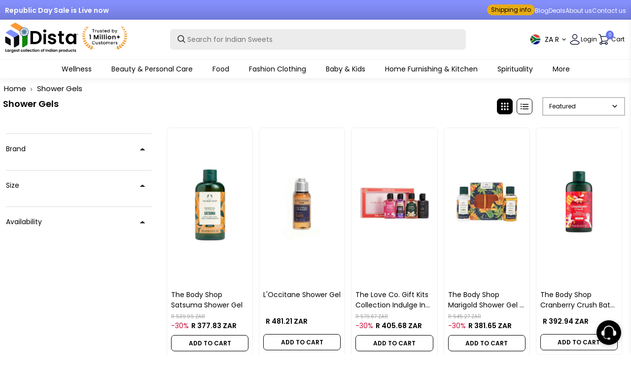

--- FILE ---
content_type: text/html; charset=utf-8
request_url: https://www.distacart.com/en-za/?section_id=header-menu-items
body_size: 17732
content:
<div id="shopify-section-header-menu-items" class="shopify-section"><nav class="desktop-menu-content-main main__navigation main__navigation--center main__navigation--underline font__size--small" style="display: none">
        
          
          
          <span class="nav__link__holder  "
            >
            <a class="nav__link nav__link--" href="/en-za/pages/wellness">
              

Wellness
            </a>
            
              
 
 









    
        
        
        
        
        
        






<div class="nav__submenu nav__submenu--mega fancy-scroll" style="max-width: 96vw">
<div class="nav__submenu__mega" style="
    display: flex;
    flex-direction: column;
    flex-wrap: wrap;
    max-height: 80vh;
    padding: 0.5rem 0px;
    width: max-content;
    background: transparent;">

    
    
        
        
            <span class="nav__link__holder--mega bg-black text-white">
                <div class="nav__megamenu__menu">
                    <a href="/en-za/collections/ayurvedic-products-online" class="nav__megamenu__title">Ayurveda</a>
                    
                        <a href="/en-za/collections/baba-ramdev-patanjali-products" class="nav__megamenu__link">Patanjali</a>
                    
                        <a href="/en-za/collections/kottakkal-arya-vaidya-sala" class="nav__megamenu__link">Kottakkal Ayurveda</a>
                    
                        <a href="/en-za/collections/himalaya-herbal-products" class="nav__megamenu__link">Himalaya</a>
                    
                        <a href="/en-za/collections/isha-life" class="nav__megamenu__link">Isha Life</a>
                    
                        <a href="/en-za/collections/organic-india" class="nav__megamenu__link">Organic India</a>
                    
                        <a href="/en-za/collections/dhootapapeshwar" class="nav__megamenu__link">Dhootapapeshwar</a>
                    
                        <a href="/en-za/collections/baidyanath" class="nav__megamenu__link">Baidyanath</a>
                    
                        <a href="/en-za/collections/dabur-health-supplements" class="nav__megamenu__link">Dabur </a>
                    
                        <a href="/en-za/collections/baps-amrut-products" class="nav__megamenu__link">BAPS Amrut </a>
                    
                        <a href="/en-za/collections/sri-sri-tattva" class="nav__megamenu__link">Sri Sri Tattva</a>
                    
                        <a href="/en-za/collections/vaidyaratnam" class="nav__megamenu__link">Vaidyaratnam</a>
                    
                        <a href="/en-za/collections/zandu-products" class="nav__megamenu__link">Zandu</a>
                    
                        <a href="/en-za/collections/kerala-ayurveda" class="nav__megamenu__link">Kerala Ayurveda</a>
                    
                        <a href="/en-za/collections/nirogam" class="nav__megamenu__link">Nirogam</a>
                    
                        <a href="/en-za/collections/santulan-ayurveda" class="nav__megamenu__link">Santulan Ayurveda</a>
                    
                        <a href="/en-za/collections/happy-millions" class="nav__megamenu__link">HappyMillions</a>
                    
                </div>
            </span>
        
        

    
    
        
        
            <span class="nav__link__holder--mega bg-white text-black">
                <div class="nav__megamenu__menu">
                    <a href="/en-za/collections/homeopathy-products" class="nav__megamenu__title">Homeopathy</a>
                    
                        <a href="/en-za/collections/sbl-homeopathy" class="nav__megamenu__link">SBL Homeopathy</a>
                    
                        <a href="/en-za/collections/dr-reckeweg" class="nav__megamenu__link">Dr. Reckeweg</a>
                    
                        <a href="/en-za/collections/dr-willmar-schwabe-india" class="nav__megamenu__link">Dr. Willmar Schwabe India</a>
                    
                        <a href="/en-za/collections/adel-homeopathy" class="nav__megamenu__link">Adel Homeopathy</a>
                    
                        <a href="/en-za/collections/allen-homeopathy" class="nav__megamenu__link">Allen Homeopathy</a>
                    
                        <a href="/en-za/collections/bjain-homeopathy" class="nav__megamenu__link">Bjain Homeopathy</a>
                    
                        <a href="/en-za/collections/baksons-homeopathy" class="nav__megamenu__link">Bakson's</a>
                    
                        <a href="/en-za/collections/haslab-homeopathy" class="nav__megamenu__link">Haslab</a>
                    
                        <a href="/en-za/collections/boiron-homeopathy" class="nav__megamenu__link">Boiron</a>
                    
                        <a href="/en-za/collections/wheezal-homeopathy" class="nav__megamenu__link">Wheezal</a>
                    
                </div>
            </span>
        
        

    
    
        
        
            <span class="nav__link__holder--mega bg-black text-white">
                <div class="nav__megamenu__menu">
                    <a href="/en-za/collections/unani-products" class="nav__megamenu__title">Unani</a>
                    
                        <a href="/en-za/collections/hamdard-products" class="nav__megamenu__link">Hamdard</a>
                    
                        <a href="/en-za/collections/rex-remidies" class="nav__megamenu__link">Rex Remedies</a>
                    
                </div>
            </span>
        
        

</div>
</div>



            
            <div id="menu-overlay"></div>
          </span>
        
          
          
          <span class="nav__link__holder  "
            >
            <a class="nav__link nav__link--" href="/en-za/pages/thebeautyspot">
              

Beauty & Personal Care
            </a>
            
              
 
 









    
        
        
        
        
        
        






<div class="nav__submenu nav__submenu--mega fancy-scroll" style="max-width: 96vw">
<div class="nav__submenu__mega" style="
    display: flex;
    flex-direction: column;
    flex-wrap: wrap;
    max-height: 80vh;
    padding: 0.5rem 0px;
    width: max-content;
    background: transparent;">

    
    
        
        
            <span class="nav__link__holder--mega bg-black text-white">
                <div class="nav__megamenu__menu">
                    <a href="https://www.distacart.com/collections/beauty-personal-care?sort=Newest+First" class="nav__megamenu__title">New Arrivals</a>
                    
                        <a href="/en-za/collections/vi-john" class="nav__megamenu__link">Vi-John</a>
                    
                        <a href="/en-za/collections/globus-naturals" class="nav__megamenu__link">Globus Naturals</a>
                    
                        <a href="/en-za/collections/flawora" class="nav__megamenu__link">Flawora</a>
                    
                        <a href="/en-za/collections/skog" class="nav__megamenu__link">Skog</a>
                    
                        <a href="/en-za/collections/mystiqare" class="nav__megamenu__link">Mystiqare</a>
                    
                        <a href="/en-za/collections/adonis" class="nav__megamenu__link">Adonis</a>
                    
                        <a href="/en-za/collections/bitamin" class="nav__megamenu__link">Bitamin</a>
                    
                        <a href="/en-za/collections/biomlogy" class="nav__megamenu__link">Biomlogy</a>
                    
                        <a href="/en-za/collections/evaraa-essential" class="nav__megamenu__link">Evaraa Essential</a>
                    
                        <a href="/en-za/collections/careberry" class="nav__megamenu__link">Careberry</a>
                    
                        <a href="/en-za/collections/chosen" class="nav__megamenu__link">Chosen</a>
                    
                        <a href="/en-za/collections/panash-wellness" class="nav__megamenu__link">Panash Wellness</a>
                    
                        <a href="/en-za/collections/cos-iq" class="nav__megamenu__link">Cosiq</a>
                    
                </div>
            </span>
        
        

    
    
        
        
            <span class="nav__link__holder--mega bg-white text-black">
                <div class="nav__megamenu__menu">
                    <a href="/en-za/collections/beauty-personal-care" class="nav__megamenu__title">Shop By Brands</a>
                    
                        <a href="/en-za/collections/reginald-men" class="nav__megamenu__link">Reginald Men</a>
                    
                        <a href="/en-za/collections/skininspired" class="nav__megamenu__link">SkinInspired</a>
                    
                        <a href="/en-za/collections/mamaearth-products" class="nav__megamenu__link">Mamaearth</a>
                    
                        <a href="/en-za/collections/bebodywise" class="nav__megamenu__link">BeBodywise</a>
                    
                        <a href="/en-za/collections/wishcare" class="nav__megamenu__link">Wishcare</a>
                    
                        <a href="/en-za/collections/loreal-paris" class="nav__megamenu__link">L'Oreal Paris</a>
                    
                        <a href="/en-za/collections/dot-key" class="nav__megamenu__link">Dot & Key</a>
                    
                        <a href="/en-za/collections/the-derma-co" class="nav__megamenu__link">The Derma Co</a>
                    
                        <a href="/en-za/collections/neutrogena" class="nav__megamenu__link">Neutrogena</a>
                    
                        <a href="/en-za/collections/kama-ayurveda" class="nav__megamenu__link">Kama Ayurveda</a>
                    
                        <a href="/en-za/collections/lotus-herbals" class="nav__megamenu__link">Lotus Herbals</a>
                    
                        <a href="/en-za/collections/forest-essentials" class="nav__megamenu__link">Forest Essentials</a>
                    
                        <a href="/en-za/collections/patanjali-ayurvedic-beauty-products" class="nav__megamenu__link">Patanjali</a>
                    
                        <a href="/en-za/collections/himalaya-beauty-care" class="nav__megamenu__link">Himalaya Herbals</a>
                    
                        <a href="/en-za/collections/shahnaz-beauty-products" class="nav__megamenu__link">Shahnaz Husain</a>
                    
                        <a href="/en-za/collections/plum-goodness" class="nav__megamenu__link">Plum Goodness</a>
                    
                        <a href="/en-za/collections/biotique-beauty-care" class="nav__megamenu__link">Biotique</a>
                    
                        <a href="/en-za/collections/fixderma" class="nav__megamenu__link">Fixderma</a>
                    
                </div>
            </span>
        
        

    
    
        
        
            <span class="nav__link__holder--mega bg-black text-white">
                <div class="nav__megamenu__menu">
                    <a href="/en-za/collections/hair-care" class="nav__megamenu__title">Hair Care</a>
                    
                        <a href="/en-za/collections/shampoo" class="nav__megamenu__link">Shampoo</a>
                    
                        <a href="/en-za/collections/conditioners" class="nav__megamenu__link">Conditioners</a>
                    
                        <a href="/en-za/collections/hair-oils" class="nav__megamenu__link">Hair Oils</a>
                    
                        <a href="/en-za/collections/hair-serums" class="nav__megamenu__link">Hair Serums</a>
                    
                        <a href="/en-za/collections/hair-masks" class="nav__megamenu__link">Hair Masks</a>
                    
                        <a href="/en-za/collections/hair-cleanser" class="nav__megamenu__link">Hair Cleanser</a>
                    
                        <a href="/en-za/collections/hair-supplements" class="nav__megamenu__link">Hair Supplements</a>
                    
                        <a href="/en-za/collections/hair-kit" class="nav__megamenu__link">Hair Kit</a>
                    
                </div>
            </span>
        
        

    
    
        
        
            <span class="nav__link__holder--mega bg-white text-black">
                <div class="nav__megamenu__menu">
                    <a href="/en-za/collections/hair-styling" class="nav__megamenu__title">Hair Styling</a>
                    
                        <a href="/en-za/collections/hair-colors" class="nav__megamenu__link">Hair Colors</a>
                    
                        <a href="/en-za/collections/gels-and-waxes" class="nav__megamenu__link">Gels & Waxes</a>
                    
                        <a href="/en-za/collections/hair-spray" class="nav__megamenu__link">Hair Spray</a>
                    
                </div>
            </span>
        
        

    
    
        
        
            <span class="nav__link__holder--mega bg-black text-white">
                <div class="nav__megamenu__menu">
                    <a href="/en-za/collections/hair-supplements" class="nav__megamenu__title">Shop By Hair Concern</a>
                    
                        <a href="/en-za/collections/hairfall-and-thinning" class="nav__megamenu__link">Hair Fall &Thinning</a>
                    
                        <a href="/en-za/collections/anti-dandruff-products" class="nav__megamenu__link">Dandruff</a>
                    
                        <a href="/en-za/collections/dry-and-frizy-hair" class="nav__megamenu__link">Dry & Frizzy Hair</a>
                    
                </div>
            </span>
        
        

    
    
        
        
            <span class="nav__link__holder--mega bg-white text-black">
                <div class="nav__megamenu__menu">
                    <a href="/en-za/collections/moisturizer" class="nav__megamenu__title">Moisturizers</a>
                    
                        <a href="/en-za/collections/face-moisturizer" class="nav__megamenu__link">Face Moisturizer</a>
                    
                        <a href="/en-za/collections/night-creams" class="nav__megamenu__link">Night Creams</a>
                    
                        <a href="/en-za/collections/face-cream" class="nav__megamenu__link">Face Cream</a>
                    
                        <a href="/en-za/collections/anti-wrinkle-creams" class="nav__megamenu__link">Anti Wrinkle Creams</a>
                    
                        <a href="/en-za/collections/face-oils" class="nav__megamenu__link">Face Oils</a>
                    
                        <a href="/en-za/collections/face-serum" class="nav__megamenu__link">Serums and Essence</a>
                    
                        <a href="/en-za/collections/face-gels" class="nav__megamenu__link">Face Gels</a>
                    
                        <a href="/en-za/collections/carrier-oil" class="nav__megamenu__link">Carrier Oil</a>
                    
                        <a href="/en-za/collections/sunscreen" class="nav__megamenu__link">Sunscreen</a>
                    
                        <a href="/en-za/collections/neck-cream" class="nav__megamenu__link">Neck Cream</a>
                    
                </div>
            </span>
        
        

    
    
        
        
            <span class="nav__link__holder--mega bg-black text-white">
                <div class="nav__megamenu__menu">
                    <a href="/en-za/collections/cleansing" class="nav__megamenu__title">Cleansing</a>
                    
                        <a href="/en-za/collections/cleansers" class="nav__megamenu__link">Cleansers</a>
                    
                        <a href="/en-za/collections/face-wash" class="nav__megamenu__link">Face Wash</a>
                    
                        <a href="/en-za/collections/micellar-water" class="nav__megamenu__link">Micellar Water</a>
                    
                        <a href="/en-za/collections/face-wipes" class="nav__megamenu__link">Face Wipes</a>
                    
                        <a href="/en-za/collections/makeup-remover" class="nav__megamenu__link">Makeup Remover</a>
                    
                        <a href="/en-za/collections/scrubs-and-exfoliators" class="nav__megamenu__link">Scrubs & Exfoliators</a>
                    
                </div>
            </span>
        
        

    
    
        
        
            <span class="nav__link__holder--mega bg-white text-black">
                <div class="nav__megamenu__menu">
                    <a href="/en-za/collections/toners-and-mists" class="nav__megamenu__title">Toners & Mists</a>
                    
                        <a href="/en-za/collections/face-toner" class="nav__megamenu__link">Face Toner</a>
                    
                        <a href="/en-za/collections/face-mists" class="nav__megamenu__link">Face Mists</a>
                    
                </div>
            </span>
        
        

    
    
        
        
            <span class="nav__link__holder--mega bg-black text-white">
                <div class="nav__megamenu__menu">
                    <a href="/en-za/collections/skin-care" class="nav__megamenu__title">Shop By Skin Concern</a>
                    
                        <a href="/en-za/collections/skin-brightening" class="nav__megamenu__link">Skin Brightening</a>
                    
                        <a href="/en-za/collections/anti-acne" class="nav__megamenu__link">Anti Acne</a>
                    
                        <a href="/en-za/collections/dull-skin" class="nav__megamenu__link">Dull Skin</a>
                    
                        <a href="/en-za/collections/pigmentation" class="nav__megamenu__link">Pigmentation</a>
                    
                        <a href="/en-za/collections/anti-ageing" class="nav__megamenu__link">Anti Ageing</a>
                    
                        <a href="/en-za/collections/tan-removal" class="nav__megamenu__link">Tan Removal</a>
                    
                        <a href="/en-za/collections/skin-supplements" class="nav__megamenu__link">Skin Supplements</a>
                    
                        <a href="/en-za/collections/skin-pores-care" class="nav__megamenu__link">Skin Pores Care</a>
                    
                        <a href="/en-za/collections/sun-protection" class="nav__megamenu__link">Sun Protection</a>
                    
                        <a href="/en-za/collections/skin-dryness" class="nav__megamenu__link">Skin Dryness</a>
                    
                        <a href="/en-za/collections/oil-control-skin-care-products" class="nav__megamenu__link">Oil Control</a>
                    
                        <a href="/en-za/collections/blemish-cream" class="nav__megamenu__link">Anti Blemishes</a>
                    
                        <a href="/en-za/collections/stretch-mark-creams" class="nav__megamenu__link">Stretch Marks</a>
                    
                        <a href="/en-za/collections/vegan-beauty" class="nav__megamenu__link">Vegan Beauty</a>
                    
                </div>
            </span>
        
        

    
    
        
        
            <span class="nav__link__holder--mega bg-white text-black">
                <div class="nav__megamenu__menu">
                    <a href="/en-za/collections/bath-and-shower" class="nav__megamenu__title">Bath & Shower</a>
                    
                        <a href="/en-za/collections/body-wash" class="nav__megamenu__link">Body Wash</a>
                    
                        <a href="/en-za/collections/shower-gels" class="nav__megamenu__link">Shower Gels</a>
                    
                        <a href="/en-za/collections/scrubs-and-exfoliators" class="nav__megamenu__link">Scrubs & Exfoliators</a>
                    
                        <a href="/en-za/collections/soaps" class="nav__megamenu__link">Soaps</a>
                    
                        <a href="/en-za/collections/bath-salts" class="nav__megamenu__link">Bath Salts</a>
                    
                        <a href="/en-za/collections/bath-scrubs" class="nav__megamenu__link">Bath Scrubs</a>
                    
                        <a href="/en-za/collections/bath-powder" class="nav__megamenu__link">Bath Powder</a>
                    
                </div>
            </span>
        
        

    
    
        
        
            <span class="nav__link__holder--mega bg-black text-white">
                <div class="nav__megamenu__menu">
                    <a href="/en-za/collections/body-care" class="nav__megamenu__title">Body Care</a>
                    
                        <a href="/en-za/collections/body-lotions" class="nav__megamenu__link">Body Lotions</a>
                    
                        <a href="/en-za/collections/baby-creams" class="nav__megamenu__link">Baby Creams</a>
                    
                        <a href="/en-za/collections/body-mists" class="nav__megamenu__link">Body Mists</a>
                    
                        <a href="/en-za/collections/body-butter" class="nav__megamenu__link">Body Butter</a>
                    
                        <a href="/en-za/collections/body-oils" class="nav__megamenu__link">Body Oils</a>
                    
                        <a href="/en-za/collections/massage-oils" class="nav__megamenu__link">Massage Oils</a>
                    
                        <a href="/en-za/collections/essential-oil" class="nav__megamenu__link">Essential Oils</a>
                    
                        <a href="/en-za/collections/perfume-deodorant" class="nav__megamenu__link">Perfume & Deodorant</a>
                    
                        <a href="/en-za/collections/talcum-powders" class="nav__megamenu__link">Talcum Powder</a>
                    
                        <a href="/en-za/collections/body-care-tools" class="nav__megamenu__link">Body Care Tools</a>
                    
                </div>
            </span>
        
        

    
    
        
        
            <span class="nav__link__holder--mega bg-white text-black">
                <div class="nav__megamenu__menu">
                    <a href="/en-za/collections/hands-and-feet" class="nav__megamenu__title">Hands And Feet</a>
                    
                        <a href="/en-za/collections/hand-wash-sanitizers" class="nav__megamenu__link">Hand Wash</a>
                    
                        <a href="/en-za/collections/hand-cream" class="nav__megamenu__link">Hand Cream</a>
                    
                        <a href="/en-za/collections/foot-cream" class="nav__megamenu__link">Foot Cream</a>
                    
                        <a href="/en-za/collections/manicure-pedicure-tools-kits" class="nav__megamenu__link">Manicure Pedicure Tools & Kits</a>
                    
                </div>
            </span>
        
        

    
    
        
        
            <span class="nav__link__holder--mega bg-black text-white">
                <div class="nav__megamenu__menu">
                    <a href="/en-za/collections/face-makeup" class="nav__megamenu__title">Face Makeup</a>
                    
                        <a href="/en-za/collections/foundation-makeup" class="nav__megamenu__link">Foundation</a>
                    
                        <a href="/en-za/collections/compact" class="nav__megamenu__link">Compact</a>
                    
                        <a href="/en-za/collections/face-primer" class="nav__megamenu__link">Face Primer</a>
                    
                        <a href="/en-za/collections/concealer" class="nav__megamenu__link">Concealer</a>
                    
                        <a href="/en-za/collections/bb-and-cc-creams" class="nav__megamenu__link">BB and CC creams</a>
                    
                        <a href="/en-za/collections/makeup-highlighters" class="nav__megamenu__link">Highlighters</a>
                    
                        <a href="/en-za/collections/blush" class="nav__megamenu__link">Blush</a>
                    
                        <a href="/en-za/collections/bronzer" class="nav__megamenu__link">Bronzer</a>
                    
                        <a href="/en-za/collections/contour" class="nav__megamenu__link">Contour</a>
                    
                        <a href="/en-za/collections/loose-powder" class="nav__megamenu__link">Loose Powder</a>
                    
                        <a href="/en-za/collections/makeup-remover" class="nav__megamenu__link">Makeup Remover</a>
                    
                        <a href="/en-za/collections/sindoor" class="nav__megamenu__link">Sindoor</a>
                    
                </div>
            </span>
        
        

    
    
        
        
            <span class="nav__link__holder--mega bg-white text-black">
                <div class="nav__megamenu__menu">
                    <a href="/en-za/collections/face-care-tools" class="nav__megamenu__title">Face Care Tools</a>
                    
                        <a href="/en-za/collections/face-care-tools" class="nav__megamenu__link">Face Care Tools</a>
                    
                        <a href="/en-za/collections/hair-removal" class="nav__megamenu__link">Hair Removal</a>
                    
                </div>
            </span>
        
        

    
    
        
        
            <span class="nav__link__holder--mega bg-black text-white">
                <div class="nav__megamenu__menu">
                    <a href="/en-za/collections/eye-makeup" class="nav__megamenu__title">Eye Makeup</a>
                    
                        <a href="/en-za/collections/eye-kajal" class="nav__megamenu__link">Kajal</a>
                    
                        <a href="/en-za/collections/eyeliner" class="nav__megamenu__link">Eyeliner</a>
                    
                        <a href="/en-za/collections/mascara" class="nav__megamenu__link">Mascara</a>
                    
                        <a href="/en-za/collections/eye-shadow" class="nav__megamenu__link">Eye Shadow</a>
                    
                        <a href="/en-za/collections/eye-brow-enhancer" class="nav__megamenu__link">Eyebrow Enhancer</a>
                    
                        <a href="/en-za/collections/false-eyelashes" class="nav__megamenu__link">False Eyelashes</a>
                    
                        <a href="/en-za/collections/eye-makeup-remover" class="nav__megamenu__link">Eye Makeup Remover</a>
                    
                </div>
            </span>
        
        

    
    
        
        
            <span class="nav__link__holder--mega bg-white text-black">
                <div class="nav__megamenu__menu">
                    <a href="/en-za/collections/eye-care" class="nav__megamenu__title">Eye Care</a>
                    
                        <a href="/en-za/collections/under-eye-creams-and-serums" class="nav__megamenu__link">Under Eye Creams and Serums</a>
                    
                        <a href="/en-za/collections/eye-masks" class="nav__megamenu__link">Eye Masks</a>
                    
                        <a href="/en-za/collections/eyebrow-and-eyelash-oil" class="nav__megamenu__link">Eyebrow & Eyelash Oil</a>
                    
                </div>
            </span>
        
        

    
    
        
        
            <span class="nav__link__holder--mega bg-black text-white">
                <div class="nav__megamenu__menu">
                    <a href="/en-za/collections/nail-makeup" class="nav__megamenu__title">Nails</a>
                    
                        <a href="/en-za/collections/nail-polish" class="nav__megamenu__link">Nail Polish</a>
                    
                        <a href="/en-za/collections/nail-art-kits" class="nav__megamenu__link">Nail Art Kits</a>
                    
                </div>
            </span>
        
        

    
    
        
        
            <span class="nav__link__holder--mega bg-white text-black">
                <div class="nav__megamenu__menu">
                    <a href="/en-za/collections/lip-makeup" class="nav__megamenu__title">Lips Makeup</a>
                    
                        <a href="/en-za/collections/lipstick" class="nav__megamenu__link">Lipstick</a>
                    
                        <a href="/en-za/collections/liquid-lipstick" class="nav__megamenu__link">Liquid Lipstick</a>
                    
                        <a href="/en-za/collections/lip-crayon" class="nav__megamenu__link">Lip Crayon</a>
                    
                        <a href="/en-za/collections/lip-tint" class="nav__megamenu__link">Lip Tint</a>
                    
                        <a href="/en-za/collections/lip-liner" class="nav__megamenu__link">Lip Liner</a>
                    
                        <a href="/en-za/collections/lip-gloss" class="nav__megamenu__link">Lip Gloss</a>
                    
                </div>
            </span>
        
        

    
    
        
        
            <span class="nav__link__holder--mega bg-black text-white">
                <div class="nav__megamenu__menu">
                    <a href="/en-za/collections/lip-care" class="nav__megamenu__title">Lip Care</a>
                    
                        <a href="/en-za/collections/lip-balm" class="nav__megamenu__link">Lip Balms</a>
                    
                        <a href="/en-za/collections/lip-scrub" class="nav__megamenu__link">Lip Scrubs</a>
                    
                        <a href="/en-za/collections/lip-masks" class="nav__megamenu__link">Lip Masks</a>
                    
                        <a href="/en-za/collections/lip-oil" class="nav__megamenu__link">Lip Oil</a>
                    
                </div>
            </span>
        
        

    
    
        
        
            <span class="nav__link__holder--mega bg-white text-black">
                <div class="nav__megamenu__menu">
                    <a href="/en-za/collections/masks-and-peels-for-face" class="nav__megamenu__title">Masks</a>
                    
                        <a href="/en-za/collections/sheet-masks" class="nav__megamenu__link">Sheet Masks</a>
                    
                        <a href="/en-za/collections/facial-mask" class="nav__megamenu__link">Face Masks</a>
                    
                        <a href="/en-za/collections/face-bleach" class="nav__megamenu__link">Face Bleach</a>
                    
                        <a href="/en-za/collections/face-pack" class="nav__megamenu__link">Face Pack</a>
                    
                        <a href="/en-za/collections/facial-kit" class="nav__megamenu__link">Facial Kit</a>
                    
                </div>
            </span>
        
        

    
    
        
        
            <span class="nav__link__holder--mega bg-black text-white">
                <div class="nav__megamenu__menu">
                    <a href="/en-za/collections/men-grooming" class="nav__megamenu__title">Men's Grooming</a>
                    
                        <a href="/en-za/collections/beard-care" class="nav__megamenu__link">Beard Care</a>
                    
                        <a href="/en-za/collections/shaving-cream-foams-gels" class="nav__megamenu__link">Shaving Cream, Foams & Gels</a>
                    
                        <a href="/en-za/collections/pre-post-shaves" class="nav__megamenu__link">Pre & Post Shaves</a>
                    
                        <a href="/en-za/collections/men-face-care" class="nav__megamenu__link">Men Face Care</a>
                    
                        <a href="/en-za/collections/men-hair-care" class="nav__megamenu__link">Men Hair Care</a>
                    
                        <a href="/en-za/collections/men-body-care" class="nav__megamenu__link">Men Body Care</a>
                    
                        <a href="/en-za/collections/men-grooming-kit" class="nav__megamenu__link">Men Grooming Kit</a>
                    
                </div>
            </span>
        
        

    
    
        
        
            <span class="nav__link__holder--mega bg-white text-black">
                <div class="nav__megamenu__menu">
                    <a href="/en-za/collections/makeup-brushes" class="nav__megamenu__title">Tools & Brushes</a>
                    
                        <a href="/en-za/collections/face-brush" class="nav__megamenu__link">Face Brush</a>
                    
                        <a href="/en-za/collections/eye-brush" class="nav__megamenu__link">Eye Brush</a>
                    
                        <a href="/en-za/collections/lip-brush" class="nav__megamenu__link">Lip Brush</a>
                    
                        <a href="/en-za/collections/blush-brush" class="nav__megamenu__link">Blush Brush</a>
                    
                </div>
            </span>
        
        

    
    
        
        
            <span class="nav__link__holder--mega bg-black text-white">
                <div class="nav__megamenu__menu">
                    <a href="/en-za/collections/maternity-care" class="nav__megamenu__title">Maternity Care</a>
                    
                        <a href="/en-za/collections/breast-firming-cream-and-oil" class="nav__megamenu__link">Breast Firming Cream & Oil</a>
                    
                        <a href="/en-za/collections/nipple-cream" class="nav__megamenu__link">Nipple Cream</a>
                    
                        <a href="/en-za/collections/stretch-mark-cream-oil" class="nav__megamenu__link">Stretch Mark Cream & Oil</a>
                    
                </div>
            </span>
        
        

    
    
        
        
            <span class="nav__link__holder--mega bg-white text-black">
                <div class="nav__megamenu__menu">
                    <a href="/en-za/collections/feminine-hygiene" class="nav__megamenu__title">Feminine Hygiene</a>
                    
                        <a href="/en-za/collections/sanitary-napkins" class="nav__megamenu__link">Sanitary Napkins</a>
                    
                        <a href="/en-za/collections/menstrual-cups" class="nav__megamenu__link">Menstrual Cups</a>
                    
                        <a href="/en-za/collections/tampons" class="nav__megamenu__link">Tampons</a>
                    
                        <a href="/en-za/collections/panty-liner" class="nav__megamenu__link">Panty Liner</a>
                    
                        <a href="/en-za/collections/intimate-wash" class="nav__megamenu__link">Intimate Wash</a>
                    
                        <a href="/en-za/collections/intimate-care" class="nav__megamenu__link">Intimate Care</a>
                    
                </div>
            </span>
        
        

</div>
</div>



            
            <div id="menu-overlay"></div>
          </span>
        
          
          
          <span class="nav__link__holder  "
            >
            <a class="nav__link nav__link--" href="/en-za/pages/taste-of-india">
              

Food
            </a>
            
              
 
 









    
        
        
        
        
        
        






<div class="nav__submenu nav__submenu--mega fancy-scroll" style="max-width: 96vw">
<div class="nav__submenu__mega" style="
    display: flex;
    flex-direction: column;
    flex-wrap: wrap;
    max-height: 80vh;
    padding: 0.5rem 0px;
    width: max-content;
    background: transparent;">

    
    
        
        
            <span class="nav__link__holder--mega bg-black text-white">
                <div class="nav__megamenu__menu">
                    <a href="/en-za/collections/indian-sweets" class="nav__megamenu__title">Indian Sweets</a>
                    
                        <a href="/en-za/collections/laddu" class="nav__megamenu__link">Laddu </a>
                    
                        <a href="/en-za/collections/motichoor-ladoo" class="nav__megamenu__link">Motichoor Laddu</a>
                    
                        <a href="/en-za/collections/kaju-katli" class="nav__megamenu__link">Kaju Katli</a>
                    
                        <a href="/en-za/collections/mysore-pak" class="nav__megamenu__link">Mysore Pak</a>
                    
                        <a href="/en-za/collections/kalakand" class="nav__megamenu__link">Kalakand</a>
                    
                        <a href="/en-za/collections/peda-sweets" class="nav__megamenu__link">Peda Sweets</a>
                    
                        <a href="/en-za/collections/burfi" class="nav__megamenu__link">Burfi</a>
                    
                        <a href="/en-za/collections/ariselu" class="nav__megamenu__link">Ariselu</a>
                    
                        <a href="/en-za/collections/pootharekulu" class="nav__megamenu__link">Pootharekulu</a>
                    
                        <a href="/en-za/collections/madatha-kaja" class="nav__megamenu__link">Madatha Kaja</a>
                    
                        <a href="/en-za/collections/kajjikayalu" class="nav__megamenu__link">Kajjikayalu</a>
                    
                </div>
            </span>
        
        

    
    
        
        
            <span class="nav__link__holder--mega bg-white text-black">
                <div class="nav__megamenu__menu">
                    <a href="/en-za/collections/indian-snacks" class="nav__megamenu__title">Indian Snacks</a>
                    
                        <a href="/en-za/collections/north-indian-snacks" class="nav__megamenu__link">North Indian Snacks</a>
                    
                        <a href="/en-za/collections/south-indian-snacks" class="nav__megamenu__link">South Indian Snacks</a>
                    
                </div>
            </span>
        
        

    
    
        
        
            <span class="nav__link__holder--mega bg-black text-white">
                <div class="nav__megamenu__menu">
                    <a href="/en-za/collections/indian-pickles" class="nav__megamenu__title">Indian Pickles</a>
                    
                        <a href="/en-za/collections/veg-pickles" class="nav__megamenu__link">Veg Pickles</a>
                    
                </div>
            </span>
        
        

    
    
        
        
            <span class="nav__link__holder--mega bg-white text-black">
                <div class="nav__megamenu__menu">
                    <a href="/en-za/collections/millets" class="nav__megamenu__title">Millets</a>
                    
                        <a href="/en-za/collections/foxtail-millet" class="nav__megamenu__link">Foxtail Millet</a>
                    
                        <a href="/en-za/collections/kodo-millet" class="nav__megamenu__link">Kodo Millet</a>
                    
                        <a href="/en-za/collections/little-millet" class="nav__megamenu__link">Little Millet</a>
                    
                        <a href="/en-za/collections/pearl-millet" class="nav__megamenu__link">Pearl Millet</a>
                    
                        <a href="/en-za/collections/barnyard-millet" class="nav__megamenu__link">Barnyard Millet</a>
                    
                        <a href="/en-za/collections/browntop-millet" class="nav__megamenu__link">Browntop Millet</a>
                    
                        <a href="/en-za/collections/sorghum" class="nav__megamenu__link">Sorghum</a>
                    
                        <a href="/en-za/collections/millet-flour" class="nav__megamenu__link">Millet Flour</a>
                    
                </div>
            </span>
        
        

    
    
        
        
            <span class="nav__link__holder--mega bg-black text-white">
                <div class="nav__megamenu__menu">
                    <a href="/en-za/collections/ghee-and-oils" class="nav__megamenu__title">Ghee and Oils</a>
                    
                        <a href="/en-za/collections/ghee" class="nav__megamenu__link">Ghee</a>
                    
                        <a href="/en-za/collections/cow-ghee" class="nav__megamenu__link">Cow Ghee</a>
                    
                        <a href="/en-za/collections/buffalo-ghee" class="nav__megamenu__link">Buffalo Ghee</a>
                    
                        <a href="/en-za/collections/cold-pressed-oils" class="nav__megamenu__link">Cold Pressed Oils</a>
                    
                </div>
            </span>
        
        

    
    
        
        
            <span class="nav__link__holder--mega bg-white text-black">
                <div class="nav__megamenu__menu">
                    <a href="/en-za/collections/drinks-bevarages" class="nav__megamenu__title">Drinks & Bevarages</a>
                    
                        <a href="/en-za/collections/health-drinks" class="nav__megamenu__link">Health Drinks</a>
                    
                        <a href="/en-za/collections/instant-drink-mixes" class="nav__megamenu__link">Instant Drink Mixes</a>
                    
                        <a href="/en-za/collections/milk-powder" class="nav__megamenu__link">Milk Powder</a>
                    
                        <a href="/en-za/collections/herbal-drinks" class="nav__megamenu__link">Herbal Drinks</a>
                    
                </div>
            </span>
        
        

    
    
        
        
            <span class="nav__link__holder--mega bg-black text-white">
                <div class="nav__megamenu__menu">
                    <a href="/en-za/collections/coffee-and-tea" class="nav__megamenu__title">Tea and Coffee</a>
                    
                        <a href="/en-za/collections/tea-bags" class="nav__megamenu__link">Tea Powders</a>
                    
                        <a href="/en-za/collections/green-tea" class="nav__megamenu__link">Green Tea</a>
                    
                        <a href="/en-za/collections/herbal-tea" class="nav__megamenu__link">Herbal Tea</a>
                    
                        <a href="/en-za/collections/masala-tea" class="nav__megamenu__link">Masala Tea</a>
                    
                        <a href="/en-za/collections/coffee-powder" class="nav__megamenu__link">Coffee Powder</a>
                    
                </div>
            </span>
        
        

    
    
        
        
            <span class="nav__link__holder--mega bg-white text-black">
                <div class="nav__megamenu__menu">
                    <a href="/en-za/collections/dry-fruits" class="nav__megamenu__title">Dry Fruits</a>
                    
                        <a href="/en-za/collections/cashew-nuts" class="nav__megamenu__link">Cashew Nuts</a>
                    
                        <a href="/en-za/collections/almonds" class="nav__megamenu__link">Almonds</a>
                    
                        <a href="/en-za/collections/dates" class="nav__megamenu__link">Dates</a>
                    
                        <a href="/en-za/collections/dried-fruits" class="nav__megamenu__link">Dried Fruits</a>
                    
                        <a href="/en-za/collections/edible-seeds" class="nav__megamenu__link">Edible Seeds</a>
                    
                </div>
            </span>
        
        

    
    
        
        
            <span class="nav__link__holder--mega bg-black text-white">
                <div class="nav__megamenu__menu">
                    <a href="/en-za/collections/flours" class="nav__megamenu__title">Flours</a>
                    
                        <a href="/en-za/collections/atta" class="nav__megamenu__link">Atta</a>
                    
                        <a href="/en-za/collections/rice-flour" class="nav__megamenu__link">Rice Flour</a>
                    
                        <a href="/en-za/collections/maida" class="nav__megamenu__link">Maida</a>
                    
                        <a href="/en-za/collections/besan" class="nav__megamenu__link">Besan</a>
                    
                        <a href="/en-za/collections/rava-and-sooji" class="nav__megamenu__link">Rava and Sooji</a>
                    
                        <a href="/en-za/collections/jackfruit-flour" class="nav__megamenu__link">Jackfruit Flour</a>
                    
                </div>
            </span>
        
        

    
    
        
        
            <span class="nav__link__holder--mega bg-white text-black">
                <div class="nav__megamenu__menu">
                    <a href="/en-za/collections/biscuits-cookies" class="nav__megamenu__title">Biscuits & Cookies</a>
                    
                        <a href="/en-za/collections/cookies" class="nav__megamenu__link">Cookies</a>
                    
                        <a href="/en-za/collections/biscuits-cookies" class="nav__megamenu__link">Biscuits</a>
                    
                </div>
            </span>
        
        

    
    
        
        
            <span class="nav__link__holder--mega bg-black text-white">
                <div class="nav__megamenu__menu">
                    <a href="/en-za/collections/pulses-dals" class="nav__megamenu__title">Pulses & Dals</a>
                    
                        <a href="/en-za/collections/moong-dal" class="nav__megamenu__link">Moong Dal</a>
                    
                        <a href="/en-za/collections/chana-dal" class="nav__megamenu__link">Chana Dal</a>
                    
                        <a href="/en-za/collections/urad-dal" class="nav__megamenu__link">Urad Dal</a>
                    
                        <a href="/en-za/collections/toor-dal" class="nav__megamenu__link">Toor Dal</a>
                    
                        <a href="/en-za/collections/soya-chunks" class="nav__megamenu__link">Soya Chunks</a>
                    
                </div>
            </span>
        
        

    
    
        
        
            <span class="nav__link__holder--mega bg-white text-black">
                <div class="nav__megamenu__menu">
                    <a href="/en-za/collections/masala-and-spices" class="nav__megamenu__title">Masalas & Spices</a>
                    
                        <a href="/en-za/collections/spices" class="nav__megamenu__link">Whole Spices</a>
                    
                        <a href="/en-za/collections/biryani-masala" class="nav__megamenu__link">Biryani Masala</a>
                    
                        <a href="/en-za/collections/turmeric-powder" class="nav__megamenu__link">Turmeric Powder</a>
                    
                        <a href="/en-za/collections/garam-masala" class="nav__megamenu__link">Garam Masala</a>
                    
                        <a href="/en-za/collections/cumin-powder" class="nav__megamenu__link">Cumin</a>
                    
                        <a href="/en-za/collections/fenugreek" class="nav__megamenu__link">Fenugreek</a>
                    
                        <a href="/en-za/collections/coriander-powder" class="nav__megamenu__link">Coriander</a>
                    
                </div>
            </span>
        
        

    
    
        
        
            <span class="nav__link__holder--mega bg-black text-white">
                <div class="nav__megamenu__menu">
                    <a href="/en-za/collections/cooking-paste" class="nav__megamenu__title">Cooking Paste</a>
                    
                        <a href="/en-za/collections/ginger-garlic-paste" class="nav__megamenu__link">Ginger Garlic Paste</a>
                    
                        <a href="/en-za/collections/tamrind-paste" class="nav__megamenu__link">Tamarind Paste</a>
                    
                        <a href="/en-za/collections/puliogare-paste" class="nav__megamenu__link">Puliogare Paste</a>
                    
                </div>
            </span>
        
        

    
    
        
        
            <span class="nav__link__holder--mega bg-white text-black">
                <div class="nav__megamenu__menu">
                    <a href="/en-za/collections/breakfast-cereals" class="nav__megamenu__title">Breakfast Cereals</a>
                    
                        <a href="/en-za/collections/breakfast-flakes" class="nav__megamenu__link">Breakfast Flakes</a>
                    
                        <a href="/en-za/collections/oats" class="nav__megamenu__link">Oats</a>
                    
                </div>
            </span>
        
        

    
    
        
        
            <span class="nav__link__holder--mega bg-black text-white">
                <div class="nav__megamenu__menu">
                    <a href="/en-za/collections/sugar-salts-and-jaggery" class="nav__megamenu__title">Sugar, Salts and Jaggery</a>
                    
                        <a href="https://www.distacart.com/collections/salt" class="nav__megamenu__link">Salt</a>
                    
                        <a href="/en-za/collections/sugar-salts-and-jaggery" class="nav__megamenu__link">Sugar</a>
                    
                        <a href="/en-za/collections/jaggery" class="nav__megamenu__link">Jaggery</a>
                    
                </div>
            </span>
        
        

    
    
        
        
            <span class="nav__link__holder--mega bg-white text-black">
                <div class="nav__megamenu__menu">
                    <a href="/en-za/collections/chutney" class="nav__megamenu__title">Chutneys</a>
                    
                        <a href="/en-za/collections/indian-chutney" class="nav__megamenu__link">Indian Chutney</a>
                    
                        <a href="/en-za/collections/chutney-powders" class="nav__megamenu__link">Chutney Powders</a>
                    
                </div>
            </span>
        
        

</div>
</div>



            
            <div id="menu-overlay"></div>
          </span>
        
          
          
          <span class="nav__link__holder  "
            >
            <a class="nav__link nav__link--" href="/en-za/pages/indian-fashion">
              

Fashion Clothing
            </a>
            
              
 
 









    
        
        
        
        
        
        






<div class="nav__submenu nav__submenu--mega fancy-scroll" style="max-width: 96vw">
<div class="nav__submenu__mega" style="
    display: flex;
    flex-direction: column;
    flex-wrap: wrap;
    max-height: 80vh;
    padding: 0.5rem 0px;
    width: max-content;
    background: transparent;">

    
    
        
        
            <span class="nav__link__holder--mega bg-black text-white">
                <div class="nav__megamenu__menu">
                    <a href="/en-za/collections/womens-clothing" class="nav__megamenu__title">Womens</a>
                    
                        <a href="/en-za/collections/kurtas-and-kurtis" class="nav__megamenu__link">Kurtis & Sets</a>
                    
                        <a href="/en-za/collections/sarees" class="nav__megamenu__link">Sarees</a>
                    
                        <a href="/en-za/collections/ready-to-wear-sarees" class="nav__megamenu__link">Ready To Wear Sarees</a>
                    
                        <a href="/en-za/collections/palazzo-set" class="nav__megamenu__link">Palazzo & Sets</a>
                    
                        <a href="/en-za/collections/lehengas" class="nav__megamenu__link">Lehengas</a>
                    
                        <a href="/en-za/collections/anarkali-dresses" class="nav__megamenu__link">Anarkali Dresses</a>
                    
                        <a href="/en-za/collections/sharara" class="nav__megamenu__link">Sharara Sets</a>
                    
                        <a href="/en-za/collections/tops" class="nav__megamenu__link">Tops & Tunics</a>
                    
                        <a href="/en-za/collections/kaftan" class="nav__megamenu__link">Kaftans & Sets</a>
                    
                        <a href="/en-za/collections/patiala" class="nav__megamenu__link">Patialas</a>
                    
                        <a href="/en-za/collections/womens-jackets" class="nav__megamenu__link">Jackets</a>
                    
                        <a href="/en-za/collections/shrugs" class="nav__megamenu__link">Shrugs</a>
                    
                        <a href="/en-za/collections/bottom-wear" class="nav__megamenu__link">Bottom</a>
                    
                        <a href="/en-za/collections/blouses" class="nav__megamenu__link">Blouses</a>
                    
                        <a href="/en-za/collections/dupattas" class="nav__megamenu__link">Dupattas</a>
                    
                        <a href="/en-za/collections/dress-material" class="nav__megamenu__link">Dress Material</a>
                    
                        <a href="/en-za/collections/womens-night-wear" class="nav__megamenu__link">Nightwear</a>
                    
                        <a href="/en-za/collections/skirts" class="nav__megamenu__link">Skirts</a>
                    
                </div>
            </span>
        
        

    
    
        
        
            <span class="nav__link__holder--mega bg-white text-black">
                <div class="nav__megamenu__menu">
                    <a href="/en-za/collections/mens-clothing" class="nav__megamenu__title">Mens</a>
                    
                        <a href="/en-za/collections/mens-kurtas" class="nav__megamenu__link">Kurtas</a>
                    
                        <a href="/en-za/collections/mens-kurta-kurta-sets" class="nav__megamenu__link">Kurtas Sets</a>
                    
                        <a href="/en-za/collections/nehru-jackets" class="nav__megamenu__link">Nehru Jackets</a>
                    
                        <a href="/en-za/collections/dhotis" class="nav__megamenu__link">Dhotis & Dhoti Sets</a>
                    
                        <a href="/en-za/collections/sherwani" class="nav__megamenu__link">Sherwanis</a>
                    
                        <a href="/en-za/collections/shirts" class="nav__megamenu__link">Shirts</a>
                    
                        <a href="/en-za/collections/indo-western-clothing" class="nav__megamenu__link">Indo Western</a>
                    
                        <a href="/en-za/collections/night-wear" class="nav__megamenu__link">Night Wear</a>
                    
                        <a href="/en-za/collections/pyjamas-for-men" class="nav__megamenu__link">Pyjamas</a>
                    
                        <a href="/en-za/collections/mens-pants-and-trousers" class="nav__megamenu__link">Pants & Trousers</a>
                    
                        <a href="/en-za/collections/waistcoats" class="nav__megamenu__link">Waistcoats</a>
                    
                        <a href="/en-za/collections/active-wear" class="nav__megamenu__link">Active Wear</a>
                    
                        <a href="/en-za/collections/mens-jackets" class="nav__megamenu__link">Jackets</a>
                    
                        <a href="/en-za/collections/mens-socks" class="nav__megamenu__link">Socks</a>
                    
                </div>
            </span>
        
        

    
    
        
        
            <span class="nav__link__holder--mega bg-black text-white">
                <div class="nav__megamenu__menu">
                    <a href="/en-za/collections/handloom-sarees" class="nav__megamenu__title">Handloom Sarees</a>
                    
                        <a href="/en-za/collections/pochampally-sarees" class="nav__megamenu__link">Pochampally Sarees</a>
                    
                        <a href="/en-za/collections/paithani-sarees" class="nav__megamenu__link">Paithani Sarees</a>
                    
                        <a href="/en-za/collections/uppada-sarees" class="nav__megamenu__link">Uppada Sarees</a>
                    
                        <a href="/en-za/collections/cotton-sarees" class="nav__megamenu__link">Cotton Sarees</a>
                    
                        <a href="/en-za/collections/kalamkari-sarees" class="nav__megamenu__link">Kalamkari Sarees</a>
                    
                        <a href="/en-za/collections/khadi-sarees" class="nav__megamenu__link">Khadi Sarees</a>
                    
                        <a href="/en-za/collections/kanchipuram-sarees" class="nav__megamenu__link">Kanchipuram Sarees</a>
                    
                        <a href="/en-za/collections/bandhani-sarees" class="nav__megamenu__link">Bandhani Sarees</a>
                    
                        <a href="/en-za/collections/ikkat-sarees" class="nav__megamenu__link">Ikkat Sarees</a>
                    
                        <a href="/en-za/collections/gadwal-sarees" class="nav__megamenu__link">Gadwal Sarees</a>
                    
                        <a href="/en-za/collections/mangalgiri-cotton-sarees" class="nav__megamenu__link">Mangalgiri Cotton Sarees</a>
                    
                        <a href="/en-za/collections/banaras-sarees" class="nav__megamenu__link">Banaras Sarees</a>
                    
                        <a href="/en-za/collections/bamboo-sarees" class="nav__megamenu__link">Bamboo Sarees</a>
                    
                        <a href="/en-za/collections/maheshwari-sarees" class="nav__megamenu__link">Maheshwari Sarees</a>
                    
                        <a href="/en-za/collections/tussar-sarees" class="nav__megamenu__link">Tussar Sarees</a>
                    
                        <a href="/en-za/collections/ilkal-sarees" class="nav__megamenu__link">Ilkal Sarees</a>
                    
                        <a href="/en-za/collections/sico-sarees" class="nav__megamenu__link">Sico Sarees</a>
                    
                </div>
            </span>
        
        

    
    
        
        
            <span class="nav__link__holder--mega bg-white text-black">
                <div class="nav__megamenu__menu">
                    <a href="/en-za/collections/fusion-wear" class="nav__megamenu__title">Fusion Wear</a>
                    
                        <a href="/en-za/collections/fusion-sarees" class="nav__megamenu__link">Fusion Sarees</a>
                    
                        <a href="/en-za/collections/dresses" class="nav__megamenu__link">Dresses</a>
                    
                        <a href="/en-za/collections/suits-gowns" class="nav__megamenu__link">Suits & Gowns</a>
                    
                        <a href="/en-za/collections/womens-shirts" class="nav__megamenu__link">Shirts</a>
                    
                </div>
            </span>
        
        

    
    
        
        
            <span class="nav__link__holder--mega bg-black text-white">
                <div class="nav__megamenu__menu">
                    <a href="/en-za/collections/indian-jewelry" class="nav__megamenu__title">Fashion Jewelry</a>
                    
                        <a href="/en-za/collections/earrings" class="nav__megamenu__link">Earrings</a>
                    
                        <a href="/en-za/collections/pendants-for-women" class="nav__megamenu__link">Necklaces & Pendants</a>
                    
                        <a href="/en-za/collections/necklaces" class="nav__megamenu__link">Necklace Sets</a>
                    
                        <a href="/en-za/collections/choker-sets" class="nav__megamenu__link">Choker Sets</a>
                    
                        <a href="/en-za/collections/bangles" class="nav__megamenu__link">Bangles</a>
                    
                        <a href="/en-za/collections/bracelets" class="nav__megamenu__link">Bracelets</a>
                    
                        <a href="/en-za/collections/maang-tikka" class="nav__megamenu__link">Maang Tikka</a>
                    
                        <a href="/en-za/collections/mangalsutra" class="nav__megamenu__link">Mangalsutra</a>
                    
                        <a href="/en-za/collections/anklets" class="nav__megamenu__link">Anklets</a>
                    
                        <a href="/en-za/collections/nose-rings" class="nav__megamenu__link">Nose Rings & Pins</a>
                    
                        <a href="/en-za/collections/rings" class="nav__megamenu__link">Rings</a>
                    
                </div>
            </span>
        
        

    
    
        
        
            <span class="nav__link__holder--mega bg-white text-black">
                <div class="nav__megamenu__menu">
                    <a href="/en-za/collections/fashion-accessories" class="nav__megamenu__title">Fashion Accessories</a>
                    
                        <a href="/en-za/collections/potli-bags" class="nav__megamenu__link">Potli Bags</a>
                    
                        <a href="/en-za/collections/hair-accessories" class="nav__megamenu__link">Hair Accessories</a>
                    
                        <a href="/en-za/collections/mask-chains" class="nav__megamenu__link">Mask Chains</a>
                    
                        <a href="/en-za/collections/shawls-and-stoles" class="nav__megamenu__link">Shawls & Stoles</a>
                    
                        <a href="/en-za/collections/hand-bags" class="nav__megamenu__link">Hand Bags</a>
                    
                </div>
            </span>
        
        

    
    
        
        
            <span class="nav__link__holder--mega bg-black text-white">
                <div class="nav__megamenu__menu">
                    <a href="/en-za#" class="nav__megamenu__title">New Arrivals</a>
                    
                        <a href="/en-za/collections/rang-rasiya" class="nav__megamenu__link">Rasiya</a>
                    
                        <a href="/en-za/collections/vaasva" class="nav__megamenu__link">Vaasva</a>
                    
                        <a href="/en-za/collections/aastha-fashion" class="nav__megamenu__link">Aastha Fashion</a>
                    
                        <a href="/en-za/collections/suta-bombay" class="nav__megamenu__link">Suta</a>
                    
                        <a href="/en-za/collections/deianas-clothing" class="nav__megamenu__link">Deiana's</a>
                    
                        <a href="/en-za/collections/very-much-indian-sarees" class="nav__megamenu__link">Very Much Indian</a>
                    
                        <a href="/en-za/collections/aastha-fashion" class="nav__megamenu__link">Aastha Fashion</a>
                    
                </div>
            </span>
        
        

    
    
        
        
            <span class="nav__link__holder--mega bg-white text-black">
                <div class="nav__megamenu__menu">
                    <a href="/en-za#" class="nav__megamenu__title">Designer Labels</a>
                    
                        <a href="/en-za/collections/house-of-panchhi" class="nav__megamenu__link">House of Panchhi</a>
                    
                        <a href="/en-za/collections/gayathri-sarees" class="nav__megamenu__link">Gayathri Sarees</a>
                    
                        <a href="/en-za/collections/pomcha-jaipur" class="nav__megamenu__link">Pomcha Jaipur</a>
                    
                        <a href="/en-za/collections/myra-couture" class="nav__megamenu__link">Myra Couture</a>
                    
                        <a href="/en-za/collections/hilo-designs" class="nav__megamenu__link">Hilo Designs</a>
                    
                </div>
            </span>
        
        

    
    
        
        
            <span class="nav__link__holder--mega bg-black text-white">
                <div class="nav__megamenu__menu">
                    <a href="/en-za/collections/best-clothing-brands" class="nav__megamenu__title">Featured Brands</a>
                    
                        <a href="/en-za/collections/jompers" class="nav__megamenu__link">Jompers</a>
                    
                        <a href="/en-za/collections/varanga" class="nav__megamenu__link">Varanga</a>
                    
                        <a href="/en-za/collections/vastramay" class="nav__megamenu__link">Vastramay</a>
                    
                        <a href="/en-za/collections/janasya" class="nav__megamenu__link">Janasya</a>
                    
                        <a href="/en-za/collections/women-republic" class="nav__megamenu__link">Women Republic</a>
                    
                        <a href="/en-za/collections/pomcha-jaipur" class="nav__megamenu__link">Pomcha Jaipur</a>
                    
                        <a href="/en-za/collections/myshka" class="nav__megamenu__link">Myshka</a>
                    
                        <a href="/en-za/collections/suta-bombay" class="nav__megamenu__link">Suta</a>
                    
                        <a href="/en-za/collections/juniper-fashion" class="nav__megamenu__link">Juniper</a>
                    
                        <a href="/en-za/collections/cheera-womens-kurtas" class="nav__megamenu__link">Cheera</a>
                    
                        <a href="/en-za/collections/riag-kurtas" class="nav__megamenu__link">Riag By Rishabh Agarwal</a>
                    
                        <a href="/en-za/collections/very-much-indian-sarees" class="nav__megamenu__link">Very Much Indian</a>
                    
                        <a href="/en-za/collections/ruby-raang" class="nav__megamenu__link">Ruby Raang Studio</a>
                    
                        <a href="/en-za/collections/noz2toz-clothing" class="nav__megamenu__link">Noz2Toz</a>
                    
                        <a href="/en-za/collections/j-pearls-jewellery" class="nav__megamenu__link">Jagdamba Pearls</a>
                    
                </div>
            </span>
        
        

</div>
</div>



            
            <div id="menu-overlay"></div>
          </span>
        
          
          
          <span class="nav__link__holder  "
            >
            <a class="nav__link nav__link--" href="/en-za/collections/baby-and-kids">
              

Baby & Kids
            </a>
            
              
 
 









    
        
        
        
        
        
        






<div class="nav__submenu nav__submenu--mega fancy-scroll" style="max-width: 96vw">
<div class="nav__submenu__mega" style="
    display: flex;
    flex-direction: column;
    flex-wrap: wrap;
    max-height: 80vh;
    padding: 0.5rem 0px;
    width: max-content;
    background: transparent;">

    
    
        
        
            <span class="nav__link__holder--mega bg-black text-white">
                <div class="nav__megamenu__menu">
                    <a href="/en-za/collections/baby-food" class="nav__megamenu__title">Baby Food & Nutrition</a>
                    
                        <a href="/en-za/collections/baby-cereals-and-ragi" class="nav__megamenu__link">Cereals & Ragi</a>
                    
                        <a href="/en-za/collections/kids-snacks" class="nav__megamenu__link">Kids Snacks</a>
                    
                        <a href="/en-za/collections/milk-powder" class="nav__megamenu__link">Milk Powders</a>
                    
                        <a href="/en-za/collections/baby-feeding-accessories" class="nav__megamenu__link">Feeding Accessories</a>
                    
                </div>
            </span>
        
        

    
    
        
        
            <span class="nav__link__holder--mega bg-white text-black">
                <div class="nav__megamenu__menu">
                    <a href="/en-za/collections/baby-skin-care" class="nav__megamenu__title">Baby Skin Care</a>
                    
                        <a href="/en-za/collections/baby-powder" class="nav__megamenu__link">Baby Powder</a>
                    
                        <a href="/en-za/collections/baby-kajal" class="nav__megamenu__link">Baby Kajal</a>
                    
                        <a href="/en-za/collections/body-lotions" class="nav__megamenu__link">Body Lotion</a>
                    
                        <a href="/en-za/collections/baby-massage-oil" class="nav__megamenu__link">Baby Massage Oil</a>
                    
                        <a href="/en-za/collections/baby-hair-oil" class="nav__megamenu__link">Baby Hair Oils</a>
                    
                        <a href="/en-za/collections/baby-skin-cream" class="nav__megamenu__link">Skin Cream</a>
                    
                        <a href="/en-za/collections/baby-lip-balm" class="nav__megamenu__link">Lip Balm</a>
                    
                </div>
            </span>
        
        

    
    
        
        
            <span class="nav__link__holder--mega bg-black text-white">
                <div class="nav__megamenu__menu">
                    <a href="/en-za/collections/baby-diaper-products" class="nav__megamenu__title">Baby Diapers</a>
                    
                        <a href="/en-za/collections/diaper-rash-cream" class="nav__megamenu__link">Diaper Rash Cream</a>
                    
                        <a href="/en-za/collections/cloth-diapers" class="nav__megamenu__link">Cloth Diapers</a>
                    
                        <a href="/en-za/collections/baby-wipes" class="nav__megamenu__link">Baby Wipes</a>
                    
                        <a href="/en-za/collections/baby-blankets" class="nav__megamenu__link">Baby Blankets</a>
                    
                </div>
            </span>
        
        

    
    
        
        
            <span class="nav__link__holder--mega bg-white text-black">
                <div class="nav__megamenu__menu">
                    <a href="/en-za/collections/baby-and-kids-gifts" class="nav__megamenu__title">Gift Sets & Combos</a>
                    
                        <a href="/en-za/collections/baby-and-kids-gifts" class="nav__megamenu__link">Gift Sets For New Born</a>
                    
                        <a href="/en-za/collections/baby-birthday-gifts" class="nav__megamenu__link">Bithday Gifts</a>
                    
                        <a href="/en-za/collections/birthday-return-gifts" class="nav__megamenu__link">Return Gifts</a>
                    
                </div>
            </span>
        
        

    
    
        
        
            <span class="nav__link__holder--mega bg-black text-white">
                <div class="nav__megamenu__menu">
                    <a href="/en-za/collections/baby-bathing-products" class="nav__megamenu__title">Baby Bathing</a>
                    
                        <a href="/en-za/collections/baby-shampoo" class="nav__megamenu__link">Shampoo & Conditioner</a>
                    
                        <a href="/en-za/collections/baby-wash" class="nav__megamenu__link">Body Wash</a>
                    
                        <a href="/en-za/collections/baby-soap" class="nav__megamenu__link">Soaps & Bars</a>
                    
                        <a href="/en-za/collections/baby-bath-accessories" class="nav__megamenu__link">Bath Accessories</a>
                    
                </div>
            </span>
        
        

    
    
        
        
            <span class="nav__link__holder--mega bg-white text-black">
                <div class="nav__megamenu__menu">
                    <a href="/en-za/collections/boys-fashion" class="nav__megamenu__title">Boys Fashion</a>
                    
                        <a href="/en-za/collections/boys-nightwear" class="nav__megamenu__link">Nightwear</a>
                    
                        <a href="/en-za/collections/boys-ethnic-wear" class="nav__megamenu__link">Ethnic Wear</a>
                    
                </div>
            </span>
        
        

    
    
        
        
            <span class="nav__link__holder--mega bg-black text-white">
                <div class="nav__megamenu__menu">
                    <a href="/en-za/collections/girls-fashion" class="nav__megamenu__title">Girls Fashion</a>
                    
                        <a href="/en-za/collections/girls-suits-sarees" class="nav__megamenu__link">Suits & Sarees</a>
                    
                        <a href="/en-za/collections/girls-frocks-dresses" class="nav__megamenu__link">Frocks & Dresses</a>
                    
                        <a href="/en-za/collections/girls-nightwear" class="nav__megamenu__link">Nightwear</a>
                    
                        <a href="/en-za/collections/girls-ethnic-wear" class="nav__megamenu__link">Girls Ethnic Wear</a>
                    
                </div>
            </span>
        
        

    
    
        
        
            <span class="nav__link__holder--mega bg-white text-black">
                <div class="nav__megamenu__menu">
                    <a href="/en-za/collections/baby-health-safety" class="nav__megamenu__title">Health & Safety</a>
                    
                        <a href="/en-za/collections/baby-oral-care-products" class="nav__megamenu__link">Baby Oral Care</a>
                    
                        <a href="/en-za/collections/baby-mosquito-repellers" class="nav__megamenu__link">Mosquito Repellers</a>
                    
                        <a href="/en-za/collections/baby-childproofing" class="nav__megamenu__link">Childproofing</a>
                    
                        <a href="/en-za/collections/baby-medical-care" class="nav__megamenu__link">Medical Care</a>
                    
                        <a href="/en-za/collections/baby-face-mask" class="nav__megamenu__link">Face Mask</a>
                    
                </div>
            </span>
        
        

    
    
        
        
            <span class="nav__link__holder--mega bg-black text-white">
                <div class="nav__megamenu__menu">
                    <a href="/en-za/collections/school-supplies" class="nav__megamenu__title">School Supplies</a>
                    
                        <a href="/en-za/collections/kids-books-educational-kits" class="nav__megamenu__link">Books & Education Kits</a>
                    
                        <a href="/en-za/collections/kids-lunch-boxes" class="nav__megamenu__link">Lunch Boxes</a>
                    
                </div>
            </span>
        
        

    
    
        
        
            <span class="nav__link__holder--mega bg-white text-black">
                <div class="nav__megamenu__menu">
                    <a href="/en-za/collections/toys-games" class="nav__megamenu__title">Toys & Games</a>
                    
                        <a href="/en-za/collections/baby-rattles" class="nav__megamenu__link">Baby Rattles</a>
                    
                        <a href="/en-za/collections/infant-toys" class="nav__megamenu__link">Infant Toys</a>
                    
                        <a href="/en-za/collections/baby-teethers-pacifiers" class="nav__megamenu__link">Baby Teethers & Pacifiers</a>
                    
                        <a href="/en-za/collections/dolls-dollhouses" class="nav__megamenu__link">Dolls & Dollhouses</a>
                    
                        <a href="/en-za/collections/learning-educational-games" class="nav__megamenu__link">Learning & Educational Games</a>
                    
                        <a href="/en-za/collections/puzzle-block-toys" class="nav__megamenu__link">Puzzles & Blocks</a>
                    
                        <a href="/en-za/collections/soft-plush-toys" class="nav__megamenu__link">Soft & Plush Toys</a>
                    
                        <a href="/en-za/collections/toy-vehicles" class="nav__megamenu__link">Toy Vehicles</a>
                    
                </div>
            </span>
        
        

</div>
</div>



            
            <div id="menu-overlay"></div>
          </span>
        
          
          
          <span class="nav__link__holder  "
            >
            <a class="nav__link nav__link--" href="/en-za/collections/home-kitchen">
              

Home Furnishing & Kitchen
            </a>
            
              
 
 









    
        
        
        
        
        
        






<div class="nav__submenu nav__submenu--mega fancy-scroll" style="max-width: 96vw">
<div class="nav__submenu__mega" style="
    display: flex;
    flex-direction: column;
    flex-wrap: wrap;
    max-height: 80vh;
    padding: 0.5rem 0px;
    width: max-content;
    background: transparent;">

    
    
        
        
            <span class="nav__link__holder--mega bg-black text-white">
                <div class="nav__megamenu__menu">
                    <a href="/en-za/collections/furnishing" class="nav__megamenu__title">Furnishing</a>
                    
                        <a href="/en-za/collections/bedding-sets" class="nav__megamenu__link">Bedding Sets</a>
                    
                        <a href="/en-za/collections/bedsheets" class="nav__megamenu__link">Bedsheets</a>
                    
                        <a href="/en-za/collections/cushion-covers" class="nav__megamenu__link">Cushion Covers</a>
                    
                        <a href="/en-za/collections/table-covers" class="nav__megamenu__link">Table Covers</a>
                    
                        <a href="/en-za/collections/table-runners" class="nav__megamenu__link">Table Runners</a>
                    
                        <a href="/en-za/collections/appliance-covers" class="nav__megamenu__link">Appliance Covers</a>
                    
                        <a href="/en-za/collections/aprons" class="nav__megamenu__link">Aprons</a>
                    
                </div>
            </span>
        
        

    
    
        
        
            <span class="nav__link__holder--mega bg-white text-black">
                <div class="nav__megamenu__menu">
                    <a href="/en-za/collections/home-decor" class="nav__megamenu__title">Home Decors</a>
                    
                        <a href="/en-za/collections/paintings" class="nav__megamenu__link">Paintings</a>
                    
                        <a href="/en-za/collections/wall-stickers" class="nav__megamenu__link">Wall Stickers</a>
                    
                        <a href="/en-za/collections/showpieces" class="nav__megamenu__link">Showpieces</a>
                    
                        <a href="/en-za/collections/wall-hangings" class="nav__megamenu__link">Wall Hangings</a>
                    
                        <a href="/en-za/collections/artificial-flowers" class="nav__megamenu__link">Artificial Flowers</a>
                    
                        <a href="/en-za/collections/flower-garland" class="nav__megamenu__link">Flower Garland</a>
                    
                        <a href="/en-za/collections/toran" class="nav__megamenu__link">Toran</a>
                    
                        <a href="/en-za/collections/handicrafts" class="nav__megamenu__link">Handicrafts</a>
                    
                        <a href="/en-za/collections/rangoli-designs" class="nav__megamenu__link">Rangoli Stickers</a>
                    
                        <a href="/en-za/collections/key-holders" class="nav__megamenu__link">Key Holders</a>
                    
                </div>
            </span>
        
        

    
    
        
        
            <span class="nav__link__holder--mega bg-black text-white">
                <div class="nav__megamenu__menu">
                    <a href="/en-za/collections/kitchen-cookware" class="nav__megamenu__title">Kitchen Cookware</a>
                    
                        <a href="/en-za/collections/pans" class="nav__megamenu__link">Pans</a>
                    
                        <a href="/en-za/collections/tawas" class="nav__megamenu__link">Tawas</a>
                    
                        <a href="/en-za/collections/pressure-cookers" class="nav__megamenu__link">Pressure Cookers</a>
                    
                        <a href="/en-za/collections/handi" class="nav__megamenu__link">Handis</a>
                    
                        <a href="/en-za/collections/kadhai" class="nav__megamenu__link">Kadhai</a>
                    
                        <a href="/en-za/collections/kitchen-tools" class="nav__megamenu__link">Kitchen Tools</a>
                    
                        <a href="/en-za/collections/fry-pan" class="nav__megamenu__link">Fry Pans</a>
                    
                </div>
            </span>
        
        

    
    
        
        
            <span class="nav__link__holder--mega bg-white text-black">
                <div class="nav__megamenu__menu">
                    <a href="/en-za/collections/tableware-and-dinnerware" class="nav__megamenu__title">Tableware & Dinnerware</a>
                    
                        <a href="/en-za/collections/plates" class="nav__megamenu__link">Plates</a>
                    
                        <a href="/en-za/collections/coffee-mugs" class="nav__megamenu__link">Coffee Mugs</a>
                    
                        <a href="/en-za/collections/dinner-sets" class="nav__megamenu__link">Dinner Sets</a>
                    
                        <a href="/en-za/collections/bowls" class="nav__megamenu__link">Bowls</a>
                    
                        <a href="/en-za/collections/cutlery" class="nav__megamenu__link">Cutlery</a>
                    
                </div>
            </span>
        
        

    
    
        
        
            <span class="nav__link__holder--mega bg-black text-white">
                <div class="nav__megamenu__menu">
                    <a href="/en-za/collections/kitchen-storage-containers" class="nav__megamenu__title">Kitchen Storage Containers</a>
                    
                        <a href="/en-za/collections/water-bottles" class="nav__megamenu__link">Water Bottles</a>
                    
                        <a href="/en-za/collections/lunch-boxes" class="nav__megamenu__link">Lunch Boxes</a>
                    
                        <a href="/en-za/collections/flasks" class="nav__megamenu__link">Flasks</a>
                    
                        <a href="/en-za/collections/casseroles" class="nav__megamenu__link">Casseroles</a>
                    
                        <a href="/en-za/collections/kitchen-containers" class="nav__megamenu__link">Kitchen Containers</a>
                    
                        <a href="/en-za/products/mitti-cool-clay-curd-pot-with-cap" class="nav__megamenu__link">Clay Curd Pot</a>
                    
                </div>
            </span>
        
        

    
    
        
        
            <span class="nav__link__holder--mega bg-white text-black">
                <div class="nav__megamenu__menu">
                    <a href="/en-za/collections/copper-items" class="nav__megamenu__title">Copper Items</a>
                    
                        <a href="/en-za/collections/copper-water-bottle" class="nav__megamenu__link">Copper Water Bottles</a>
                    
                        <a href="/en-za/collections/copper-jugs" class="nav__megamenu__link">Copper Jugs</a>
                    
                        <a href="/en-za/collections/copper-handi" class="nav__megamenu__link">Copper Handi</a>
                    
                        <a href="/en-za/collections/copper-glasses" class="nav__megamenu__link">Copper Glasses</a>
                    
                        <a href="/en-za/collections/copper-plates" class="nav__megamenu__link">Copper Plates</a>
                    
                </div>
            </span>
        
        

</div>
</div>



            
            <div id="menu-overlay"></div>
          </span>
        
          
          
          <span class="nav__link__holder  "
            >
            <a class="nav__link nav__link--" href="/en-za/collections/spirituality">
              

Spirituality
            </a>
            
              
 
 









    
        
        
        
        
        
        






<div class="nav__submenu nav__submenu--mega fancy-scroll" style="max-width: 96vw">
<div class="nav__submenu__mega" style="
    display: flex;
    flex-direction: column;
    flex-wrap: wrap;
    max-height: 80vh;
    padding: 0.5rem 0px;
    width: max-content;
    background: transparent;">

    
    
        
        
            <span class="nav__link__holder--mega bg-black text-white">
                <div class="nav__megamenu__menu">
                    <a href="/en-za/collections/pooja-items" class="nav__megamenu__title">Pooja Items</a>
                    
                        <a href="/en-za/collections/god-idols" class="nav__megamenu__link">God Idols</a>
                    
                        <a href="/en-za/collections/diyas" class="nav__megamenu__link">Diyas</a>
                    
                        <a href="/en-za/collections/bells" class="nav__megamenu__link">Pooja Bells</a>
                    
                        <a href="/en-za/collections/pooja-items" class="nav__megamenu__link">Pooja Essentials</a>
                    
                        <a href="/en-za/collections/kumkum-holder" class="nav__megamenu__link">Kumkum Holder</a>
                    
                </div>
            </span>
        
        

</div>
</div>



            
            <div id="menu-overlay"></div>
          </span>
        
          
          
          <span class="nav__link__holder  "
            >
            <a class="nav__link nav__link--" href="/en-za#">
              

More
            </a>
            
              
 
 









    
        
        
        
        
        
        






<div class="nav__submenu nav__submenu--mega fancy-scroll" style="max-width: 96vw">
<div class="nav__submenu__mega" style="
    display: flex;
    flex-direction: column;
    flex-wrap: wrap;
    max-height: 80vh;
    padding: 0.5rem 0px;
    width: max-content;
    background: transparent;">

    
    
        
        
            <span class="nav__link__holder--mega bg-black text-white">
                <div class="nav__megamenu__menu">
                    <a href="/en-za/collections/books" class="nav__megamenu__title">Books</a>
                    
                        <a href="/en-za/collections/kids-books" class="nav__megamenu__link">Kids Books</a>
                    
                        <a href="/en-za/collections/ayurvedic-books" class="nav__megamenu__link">Indian Ayurvedic Books</a>
                    
                        <a href="/en-za/collections/religious-books" class="nav__megamenu__link">Indian Religious Books</a>
                    
                </div>
            </span>
        
        

    
    
        
        
            <span class="nav__link__holder--mega bg-white text-black">
                <div class="nav__megamenu__menu">
                    <a href="/en-za/collections/pet-care" class="nav__megamenu__title">Pet Care</a>
                    
                        <a href="/en-za/collections/pet-shampoo" class="nav__megamenu__link">Pet Shampoo</a>
                    
                        <a href="/en-za/collections/pet-conditioner" class="nav__megamenu__link">Pet Conditioner</a>
                    
                        <a href="/en-za/collections/pet-sprays" class="nav__megamenu__link">Pet Sprays</a>
                    
                        <a href="/en-za/collections/pet-grooming-products" class="nav__megamenu__link">Pet Grooming</a>
                    
                        <a href="/en-za/collections/pet-supplements" class="nav__megamenu__link">Pet Supplements</a>
                    
                </div>
            </span>
        
        

    
    
        
        
            <span class="nav__link__holder--mega bg-black text-white">
                <div class="nav__megamenu__menu">
                    <a href="/en-za/pages/spirituality" class="nav__megamenu__title">Spirituality</a>
                    
                        <a href="/en-za/collections/god-idols" class="nav__megamenu__link">God Idols</a>
                    
                        <a href="/en-za/collections/diyas" class="nav__megamenu__link">Diyas</a>
                    
                        <a href="/en-za/collections/brass-diyas" class="nav__megamenu__link">Brass Diyas</a>
                    
                        <a href="/en-za/collections/crystal-diyas" class="nav__megamenu__link">Crystal Diyas</a>
                    
                        <a href="/en-za/collections/hanging-diya" class="nav__megamenu__link">Hanging Diyas</a>
                    
                        <a href="/en-za/collections/pooja-plates" class="nav__megamenu__link">Pooja Plates</a>
                    
                        <a href="/en-za/collections/brass-pooja-plates" class="nav__megamenu__link">Brass Pooja Plates</a>
                    
                        <a href="/en-za/collections/pooja-plates" class="nav__megamenu__link">Copper Pooja Plates</a>
                    
                        <a href="/en-za/collections/copper-kalash" class="nav__megamenu__link">Pooja Kalash</a>
                    
                        <a href="/en-za/collections/pooja-bell" class="nav__megamenu__link">Pooja Bells</a>
                    
                        <a href="/en-za/collections/kumkum-holder" class="nav__megamenu__link">Kumkum Holder</a>
                    
                        <a href="/en-za/collections/aarti-holder" class="nav__megamenu__link">Aarti Holder</a>
                    
                        <a href="/en-za/collections/agarbatti-stand" class="nav__megamenu__link">Agarbatti Stands</a>
                    
                        <a href="/en-za/collections/panchapathra" class="nav__megamenu__link">Panchapathra</a>
                    
                </div>
            </span>
        
        

    
    
        
        
            <span class="nav__link__holder--mega bg-white text-black">
                <div class="nav__megamenu__menu">
                    <a href="/en-za/pages/athleisure-wear" class="nav__megamenu__title">Athleisure Wear</a>
                    
                        <a href="/en-za/collections/womens-active-wear" class="nav__megamenu__link">Womens Active Wear</a>
                    
                </div>
            </span>
        
        

    
    
        
        
            <span class="nav__link__holder--mega bg-black text-white">
                <div class="nav__megamenu__menu">
                    <a href="/en-za/collections/footwear" class="nav__megamenu__title">Footwear</a>
                    
                        <a href="/en-za/collections/mens-footwear" class="nav__megamenu__link">Men's Footwear</a>
                    
                        <a href="/en-za/collections/women-footwear" class="nav__megamenu__link">Women's Footwear</a>
                    
                </div>
            </span>
        
        

</div>
</div>



            
            <div id="menu-overlay"></div>
          </span>
        
          
          
          <span class="nav__link__holder  "
            >
            <a class="nav__link nav__link--" href="/en-za/pages/shipping">
              

Shipping info
            </a>
            
            <div id="menu-overlay"></div>
          </span>
        
          
          
          <span class="nav__link__holder  "
            >
            <a class="nav__link nav__link--" href="/en-za/blogs/learn">
              

Blog
            </a>
            
            <div id="menu-overlay"></div>
          </span>
        
          
          
          <span class="nav__link__holder  "
            >
            <a class="nav__link nav__link--" href="/en-za/pages/coupons">
              

Deals
            </a>
            
            <div id="menu-overlay"></div>
          </span>
        
          
          
          <span class="nav__link__holder  "
            >
            <a class="nav__link nav__link--" href="/en-za/pages/about-us">
              

About us
            </a>
            
            <div id="menu-overlay"></div>
          </span>
        
          
          
          <span class="nav__link__holder  "
            >
            <a class="nav__link nav__link--" href="/en-za/pages/contact">
              

Contact us
            </a>
            
            <div id="menu-overlay"></div>
          </span>
        
        
      </nav>
      <nav class="mobile-menu-content mobile__navigation" style="display: none">
          <div class="drawer-logo">















<a href="/en-za" class="distaLogo logo-img  logo--default-available logo--mobile-available">
<img loading="lazy" height="242" width="600" src="//www.distacart.com/cdn/shop/files/Dista_logo_Xmas_5_copy_130_256x.svg?v=1768883348" alt="logo" class="logo--default">
<img loading="lazy" height="242" width="600" src="//www.distacart.com/cdn/shop/files/Dista_logo_Xmas_5_copy_130_256x.svg?v=1768883348" alt="logo" class="hide-desktop lazyload logo--mobile">

</a>

<span class="mobile-nav-close "><img loading="lazy" src="https://cdn.shopify.com/s/files/1/0522/0889/4111/files/icon-cross.png?v=1612865641" width="10" height="10"></span></div>
            
                <span class="nav__link__holder" >
                    <a class="nav__link " href="/en-za/pages/wellness">

Wellness</a><!--
                    --><!--
                        --><input type="checkbox" style="display: none" id="mobile-submenu-1"><!--
                        --><label class="mobile__submenu__toggle" for="mobile-submenu-1"><i class="ri-arrow-down-s-line"></i><i class="ri-arrow-up-s-line"></i></label>
                        

<div class="nav__submenu--mobile">
    
        <span class="nav__link__holder ayurveda--nav__link-title">
            <a href="/en-za/collections/ayurvedic-products-online" class="nav__link ">
                


<div><span class="nav__link__title">Ayurveda</span></div>
            </a><!--
            
            
                --><input type="checkbox" style="display: none" id="mobile-submenu-1-0"><!--
                --><label class="mobile__submenu__toggle" for="mobile-submenu-1-0"><i class="ri-arrow-down-s-line"></i><i class="ri-arrow-up-s-line"></i></label>
            

<div class="nav__submenu--mobile">
    
        <span class="nav__link__holder patanjali--nav__link-title">
            <a href="/en-za/collections/baba-ramdev-patanjali-products" class="nav__link ">
                


<div><span class="nav__link__title">Patanjali</span></div>
            </a><!--
            
            -->
            
        </span>
    
        <span class="nav__link__holder kottakkal-ayurveda--nav__link-title">
            <a href="/en-za/collections/kottakkal-arya-vaidya-sala" class="nav__link ">
                


<div><span class="nav__link__title">Kottakkal Ayurveda</span></div>
            </a><!--
            
            -->
            
        </span>
    
        <span class="nav__link__holder himalaya--nav__link-title">
            <a href="/en-za/collections/himalaya-herbal-products" class="nav__link ">
                


<div><span class="nav__link__title">Himalaya</span></div>
            </a><!--
            
            -->
            
        </span>
    
        <span class="nav__link__holder isha-life--nav__link-title">
            <a href="/en-za/collections/isha-life" class="nav__link ">
                


<div><span class="nav__link__title">Isha Life</span></div>
            </a><!--
            
            -->
            
        </span>
    
        <span class="nav__link__holder organic-india--nav__link-title">
            <a href="/en-za/collections/organic-india" class="nav__link ">
                


<div><span class="nav__link__title">Organic India</span></div>
            </a><!--
            
            -->
            
        </span>
    
        <span class="nav__link__holder dhootapapeshwar--nav__link-title">
            <a href="/en-za/collections/dhootapapeshwar" class="nav__link ">
                


<div><span class="nav__link__title">Dhootapapeshwar</span></div>
            </a><!--
            
            -->
            
        </span>
    
        <span class="nav__link__holder baidyanath--nav__link-title">
            <a href="/en-za/collections/baidyanath" class="nav__link ">
                


<div><span class="nav__link__title">Baidyanath</span></div>
            </a><!--
            
            -->
            
        </span>
    
        <span class="nav__link__holder dabur--nav__link-title">
            <a href="/en-za/collections/dabur-health-supplements" class="nav__link ">
                


<div><span class="nav__link__title">Dabur </span></div>
            </a><!--
            
            -->
            
        </span>
    
        <span class="nav__link__holder baps-amrut--nav__link-title">
            <a href="/en-za/collections/baps-amrut-products" class="nav__link ">
                


<div><span class="nav__link__title">BAPS Amrut </span></div>
            </a><!--
            
            -->
            
        </span>
    
        <span class="nav__link__holder sri-sri-tattva--nav__link-title">
            <a href="/en-za/collections/sri-sri-tattva" class="nav__link ">
                


<div><span class="nav__link__title">Sri Sri Tattva</span></div>
            </a><!--
            
            -->
            
        </span>
    
        <span class="nav__link__holder vaidyaratnam--nav__link-title">
            <a href="/en-za/collections/vaidyaratnam" class="nav__link ">
                


<div><span class="nav__link__title">Vaidyaratnam</span></div>
            </a><!--
            
            -->
            
        </span>
    
        <span class="nav__link__holder zandu--nav__link-title">
            <a href="/en-za/collections/zandu-products" class="nav__link ">
                


<div><span class="nav__link__title">Zandu</span></div>
            </a><!--
            
            -->
            
        </span>
    
        <span class="nav__link__holder kerala-ayurveda--nav__link-title">
            <a href="/en-za/collections/kerala-ayurveda" class="nav__link ">
                


<div><span class="nav__link__title">Kerala Ayurveda</span></div>
            </a><!--
            
            -->
            
        </span>
    
        <span class="nav__link__holder nirogam--nav__link-title">
            <a href="/en-za/collections/nirogam" class="nav__link ">
                


<div><span class="nav__link__title">Nirogam</span></div>
            </a><!--
            
            -->
            
        </span>
    
        <span class="nav__link__holder santulan-ayurveda--nav__link-title">
            <a href="/en-za/collections/santulan-ayurveda" class="nav__link ">
                


<div><span class="nav__link__title">Santulan Ayurveda</span></div>
            </a><!--
            
            -->
            
        </span>
    
        <span class="nav__link__holder happymillions--nav__link-title">
            <a href="/en-za/collections/happy-millions" class="nav__link ">
                


<div><span class="nav__link__title">HappyMillions</span></div>
            </a><!--
            
            -->
            
        </span>
    
</div>
            
        </span>
    
        <span class="nav__link__holder homeopathy--nav__link-title">
            <a href="/en-za/collections/homeopathy-products" class="nav__link ">
                


<div><span class="nav__link__title">Homeopathy</span></div>
            </a><!--
            
            
                --><input type="checkbox" style="display: none" id="mobile-submenu-1-0-1"><!--
                --><label class="mobile__submenu__toggle" for="mobile-submenu-1-0-1"><i class="ri-arrow-down-s-line"></i><i class="ri-arrow-up-s-line"></i></label>
            

<div class="nav__submenu--mobile">
    
        <span class="nav__link__holder sbl-homeopathy--nav__link-title">
            <a href="/en-za/collections/sbl-homeopathy" class="nav__link ">
                


<div><span class="nav__link__title">SBL Homeopathy</span></div>
            </a><!--
            
            -->
            
        </span>
    
        <span class="nav__link__holder dr-reckeweg--nav__link-title">
            <a href="/en-za/collections/dr-reckeweg" class="nav__link ">
                


<div><span class="nav__link__title">Dr. Reckeweg</span></div>
            </a><!--
            
            -->
            
        </span>
    
        <span class="nav__link__holder dr-willmar-schwabe-india--nav__link-title">
            <a href="/en-za/collections/dr-willmar-schwabe-india" class="nav__link ">
                


<div><span class="nav__link__title">Dr. Willmar Schwabe India</span></div>
            </a><!--
            
            -->
            
        </span>
    
        <span class="nav__link__holder adel-homeopathy--nav__link-title">
            <a href="/en-za/collections/adel-homeopathy" class="nav__link ">
                


<div><span class="nav__link__title">Adel Homeopathy</span></div>
            </a><!--
            
            -->
            
        </span>
    
        <span class="nav__link__holder allen-homeopathy--nav__link-title">
            <a href="/en-za/collections/allen-homeopathy" class="nav__link ">
                


<div><span class="nav__link__title">Allen Homeopathy</span></div>
            </a><!--
            
            -->
            
        </span>
    
        <span class="nav__link__holder bjain-homeopathy--nav__link-title">
            <a href="/en-za/collections/bjain-homeopathy" class="nav__link ">
                


<div><span class="nav__link__title">Bjain Homeopathy</span></div>
            </a><!--
            
            -->
            
        </span>
    
        <span class="nav__link__holder baksons--nav__link-title">
            <a href="/en-za/collections/baksons-homeopathy" class="nav__link ">
                


<div><span class="nav__link__title">Bakson's</span></div>
            </a><!--
            
            -->
            
        </span>
    
        <span class="nav__link__holder haslab--nav__link-title">
            <a href="/en-za/collections/haslab-homeopathy" class="nav__link ">
                


<div><span class="nav__link__title">Haslab</span></div>
            </a><!--
            
            -->
            
        </span>
    
        <span class="nav__link__holder boiron--nav__link-title">
            <a href="/en-za/collections/boiron-homeopathy" class="nav__link ">
                


<div><span class="nav__link__title">Boiron</span></div>
            </a><!--
            
            -->
            
        </span>
    
        <span class="nav__link__holder wheezal--nav__link-title">
            <a href="/en-za/collections/wheezal-homeopathy" class="nav__link ">
                


<div><span class="nav__link__title">Wheezal</span></div>
            </a><!--
            
            -->
            
        </span>
    
</div>
            
        </span>
    
        <span class="nav__link__holder unani--nav__link-title">
            <a href="/en-za/collections/unani-products" class="nav__link ">
                


<div><span class="nav__link__title">Unani</span></div>
            </a><!--
            
            
                --><input type="checkbox" style="display: none" id="mobile-submenu-1-0-1-2"><!--
                --><label class="mobile__submenu__toggle" for="mobile-submenu-1-0-1-2"><i class="ri-arrow-down-s-line"></i><i class="ri-arrow-up-s-line"></i></label>
            

<div class="nav__submenu--mobile">
    
        <span class="nav__link__holder hamdard--nav__link-title">
            <a href="/en-za/collections/hamdard-products" class="nav__link ">
                


<div><span class="nav__link__title">Hamdard</span></div>
            </a><!--
            
            -->
            
        </span>
    
        <span class="nav__link__holder rex-remedies--nav__link-title">
            <a href="/en-za/collections/rex-remidies" class="nav__link ">
                


<div><span class="nav__link__title">Rex Remedies</span></div>
            </a><!--
            
            -->
            
        </span>
    
</div>
            
        </span>
    
</div>
                      
                </span>
            
                <span class="nav__link__holder" >
                    <a class="nav__link " href="/en-za/pages/thebeautyspot">

Beauty & Personal Care</a><!--
                    --><!--
                        --><input type="checkbox" style="display: none" id="mobile-submenu-2"><!--
                        --><label class="mobile__submenu__toggle" for="mobile-submenu-2"><i class="ri-arrow-down-s-line"></i><i class="ri-arrow-up-s-line"></i></label>
                        

<div class="nav__submenu--mobile">
    
        <span class="nav__link__holder new-arrivals--nav__link-title">
            <a href="https://www.distacart.com/collections/beauty-personal-care?sort=Newest+First" class="nav__link ">
                


<div><span class="nav__link__title">New Arrivals</span></div>
            </a><!--
            
            
                --><input type="checkbox" style="display: none" id="mobile-submenu-2-0"><!--
                --><label class="mobile__submenu__toggle" for="mobile-submenu-2-0"><i class="ri-arrow-down-s-line"></i><i class="ri-arrow-up-s-line"></i></label>
            

<div class="nav__submenu--mobile">
    
        <span class="nav__link__holder vi-john--nav__link-title">
            <a href="/en-za/collections/vi-john" class="nav__link ">
                


<div><span class="nav__link__title">Vi-John</span></div>
            </a><!--
            
            -->
            
        </span>
    
        <span class="nav__link__holder globus-naturals--nav__link-title">
            <a href="/en-za/collections/globus-naturals" class="nav__link ">
                


<div><span class="nav__link__title">Globus Naturals</span></div>
            </a><!--
            
            -->
            
        </span>
    
        <span class="nav__link__holder flawora--nav__link-title">
            <a href="/en-za/collections/flawora" class="nav__link ">
                


<div><span class="nav__link__title">Flawora</span></div>
            </a><!--
            
            -->
            
        </span>
    
        <span class="nav__link__holder skog--nav__link-title">
            <a href="/en-za/collections/skog" class="nav__link ">
                


<div><span class="nav__link__title">Skog</span></div>
            </a><!--
            
            -->
            
        </span>
    
        <span class="nav__link__holder mystiqare--nav__link-title">
            <a href="/en-za/collections/mystiqare" class="nav__link ">
                


<div><span class="nav__link__title">Mystiqare</span></div>
            </a><!--
            
            -->
            
        </span>
    
        <span class="nav__link__holder adonis--nav__link-title">
            <a href="/en-za/collections/adonis" class="nav__link ">
                


<div><span class="nav__link__title">Adonis</span></div>
            </a><!--
            
            -->
            
        </span>
    
        <span class="nav__link__holder bitamin--nav__link-title">
            <a href="/en-za/collections/bitamin" class="nav__link ">
                


<div><span class="nav__link__title">Bitamin</span></div>
            </a><!--
            
            -->
            
        </span>
    
        <span class="nav__link__holder biomlogy--nav__link-title">
            <a href="/en-za/collections/biomlogy" class="nav__link ">
                


<div><span class="nav__link__title">Biomlogy</span></div>
            </a><!--
            
            -->
            
        </span>
    
        <span class="nav__link__holder evaraa-essential--nav__link-title">
            <a href="/en-za/collections/evaraa-essential" class="nav__link ">
                


<div><span class="nav__link__title">Evaraa Essential</span></div>
            </a><!--
            
            -->
            
        </span>
    
        <span class="nav__link__holder careberry--nav__link-title">
            <a href="/en-za/collections/careberry" class="nav__link ">
                


<div><span class="nav__link__title">Careberry</span></div>
            </a><!--
            
            -->
            
        </span>
    
        <span class="nav__link__holder chosen--nav__link-title">
            <a href="/en-za/collections/chosen" class="nav__link ">
                


<div><span class="nav__link__title">Chosen</span></div>
            </a><!--
            
            -->
            
        </span>
    
        <span class="nav__link__holder panash-wellness--nav__link-title">
            <a href="/en-za/collections/panash-wellness" class="nav__link ">
                


<div><span class="nav__link__title">Panash Wellness</span></div>
            </a><!--
            
            -->
            
        </span>
    
        <span class="nav__link__holder cosiq--nav__link-title">
            <a href="/en-za/collections/cos-iq" class="nav__link ">
                


<div><span class="nav__link__title">Cosiq</span></div>
            </a><!--
            
            -->
            
        </span>
    
</div>
            
        </span>
    
        <span class="nav__link__holder shop-by-brands--nav__link-title">
            <a href="/en-za/collections/beauty-personal-care" class="nav__link ">
                


<div><span class="nav__link__title">Shop By Brands</span></div>
            </a><!--
            
            
                --><input type="checkbox" style="display: none" id="mobile-submenu-2-0-1"><!--
                --><label class="mobile__submenu__toggle" for="mobile-submenu-2-0-1"><i class="ri-arrow-down-s-line"></i><i class="ri-arrow-up-s-line"></i></label>
            

<div class="nav__submenu--mobile">
    
        <span class="nav__link__holder reginald-men--nav__link-title">
            <a href="/en-za/collections/reginald-men" class="nav__link ">
                


<div><span class="nav__link__title">Reginald Men</span></div>
            </a><!--
            
            -->
            
        </span>
    
        <span class="nav__link__holder skininspired--nav__link-title">
            <a href="/en-za/collections/skininspired" class="nav__link ">
                


<div><span class="nav__link__title">SkinInspired</span></div>
            </a><!--
            
            -->
            
        </span>
    
        <span class="nav__link__holder mamaearth--nav__link-title">
            <a href="/en-za/collections/mamaearth-products" class="nav__link ">
                


<div><span class="nav__link__title">Mamaearth</span></div>
            </a><!--
            
            -->
            
        </span>
    
        <span class="nav__link__holder bebodywise--nav__link-title">
            <a href="/en-za/collections/bebodywise" class="nav__link ">
                


<div><span class="nav__link__title">BeBodywise</span></div>
            </a><!--
            
            -->
            
        </span>
    
        <span class="nav__link__holder wishcare--nav__link-title">
            <a href="/en-za/collections/wishcare" class="nav__link ">
                


<div><span class="nav__link__title">Wishcare</span></div>
            </a><!--
            
            -->
            
        </span>
    
        <span class="nav__link__holder loreal-paris--nav__link-title">
            <a href="/en-za/collections/loreal-paris" class="nav__link ">
                


<div><span class="nav__link__title">L'Oreal Paris</span></div>
            </a><!--
            
            -->
            
        </span>
    
        <span class="nav__link__holder dot-key--nav__link-title">
            <a href="/en-za/collections/dot-key" class="nav__link ">
                


<div><span class="nav__link__title">Dot & Key</span></div>
            </a><!--
            
            -->
            
        </span>
    
        <span class="nav__link__holder the-derma-co--nav__link-title">
            <a href="/en-za/collections/the-derma-co" class="nav__link ">
                


<div><span class="nav__link__title">The Derma Co</span></div>
            </a><!--
            
            -->
            
        </span>
    
        <span class="nav__link__holder neutrogena--nav__link-title">
            <a href="/en-za/collections/neutrogena" class="nav__link ">
                


<div><span class="nav__link__title">Neutrogena</span></div>
            </a><!--
            
            -->
            
        </span>
    
        <span class="nav__link__holder kama-ayurveda--nav__link-title">
            <a href="/en-za/collections/kama-ayurveda" class="nav__link ">
                


<div><span class="nav__link__title">Kama Ayurveda</span></div>
            </a><!--
            
            -->
            
        </span>
    
        <span class="nav__link__holder lotus-herbals--nav__link-title">
            <a href="/en-za/collections/lotus-herbals" class="nav__link ">
                


<div><span class="nav__link__title">Lotus Herbals</span></div>
            </a><!--
            
            -->
            
        </span>
    
        <span class="nav__link__holder forest-essentials--nav__link-title">
            <a href="/en-za/collections/forest-essentials" class="nav__link ">
                


<div><span class="nav__link__title">Forest Essentials</span></div>
            </a><!--
            
            -->
            
        </span>
    
        <span class="nav__link__holder patanjali--nav__link-title">
            <a href="/en-za/collections/patanjali-ayurvedic-beauty-products" class="nav__link ">
                


<div><span class="nav__link__title">Patanjali</span></div>
            </a><!--
            
            -->
            
        </span>
    
        <span class="nav__link__holder himalaya-herbals--nav__link-title">
            <a href="/en-za/collections/himalaya-beauty-care" class="nav__link ">
                


<div><span class="nav__link__title">Himalaya Herbals</span></div>
            </a><!--
            
            -->
            
        </span>
    
        <span class="nav__link__holder shahnaz-husain--nav__link-title">
            <a href="/en-za/collections/shahnaz-beauty-products" class="nav__link ">
                


<div><span class="nav__link__title">Shahnaz Husain</span></div>
            </a><!--
            
            -->
            
        </span>
    
        <span class="nav__link__holder plum-goodness--nav__link-title">
            <a href="/en-za/collections/plum-goodness" class="nav__link ">
                


<div><span class="nav__link__title">Plum Goodness</span></div>
            </a><!--
            
            -->
            
        </span>
    
        <span class="nav__link__holder biotique--nav__link-title">
            <a href="/en-za/collections/biotique-beauty-care" class="nav__link ">
                


<div><span class="nav__link__title">Biotique</span></div>
            </a><!--
            
            -->
            
        </span>
    
        <span class="nav__link__holder fixderma--nav__link-title">
            <a href="/en-za/collections/fixderma" class="nav__link ">
                


<div><span class="nav__link__title">Fixderma</span></div>
            </a><!--
            
            -->
            
        </span>
    
</div>
            
        </span>
    
        <span class="nav__link__holder hair-care--nav__link-title">
            <a href="/en-za/collections/hair-care" class="nav__link ">
                


<div><span class="nav__link__title">Hair Care</span></div>
            </a><!--
            
            
                --><input type="checkbox" style="display: none" id="mobile-submenu-2-0-1-2"><!--
                --><label class="mobile__submenu__toggle" for="mobile-submenu-2-0-1-2"><i class="ri-arrow-down-s-line"></i><i class="ri-arrow-up-s-line"></i></label>
            

<div class="nav__submenu--mobile">
    
        <span class="nav__link__holder shampoo--nav__link-title">
            <a href="/en-za/collections/shampoo" class="nav__link ">
                


<div><span class="nav__link__title">Shampoo</span></div>
            </a><!--
            
            -->
            
        </span>
    
        <span class="nav__link__holder conditioners--nav__link-title">
            <a href="/en-za/collections/conditioners" class="nav__link ">
                


<div><span class="nav__link__title">Conditioners</span></div>
            </a><!--
            
            -->
            
        </span>
    
        <span class="nav__link__holder hair-oils--nav__link-title">
            <a href="/en-za/collections/hair-oils" class="nav__link ">
                


<div><span class="nav__link__title">Hair Oils</span></div>
            </a><!--
            
            -->
            
        </span>
    
        <span class="nav__link__holder hair-serums--nav__link-title">
            <a href="/en-za/collections/hair-serums" class="nav__link ">
                


<div><span class="nav__link__title">Hair Serums</span></div>
            </a><!--
            
            -->
            
        </span>
    
        <span class="nav__link__holder hair-masks--nav__link-title">
            <a href="/en-za/collections/hair-masks" class="nav__link ">
                


<div><span class="nav__link__title">Hair Masks</span></div>
            </a><!--
            
            -->
            
        </span>
    
        <span class="nav__link__holder hair-cleanser--nav__link-title">
            <a href="/en-za/collections/hair-cleanser" class="nav__link ">
                


<div><span class="nav__link__title">Hair Cleanser</span></div>
            </a><!--
            
            -->
            
        </span>
    
        <span class="nav__link__holder hair-supplements--nav__link-title">
            <a href="/en-za/collections/hair-supplements" class="nav__link ">
                


<div><span class="nav__link__title">Hair Supplements</span></div>
            </a><!--
            
            -->
            
        </span>
    
        <span class="nav__link__holder hair-kit--nav__link-title">
            <a href="/en-za/collections/hair-kit" class="nav__link ">
                


<div><span class="nav__link__title">Hair Kit</span></div>
            </a><!--
            
            -->
            
        </span>
    
</div>
            
        </span>
    
        <span class="nav__link__holder hair-styling--nav__link-title">
            <a href="/en-za/collections/hair-styling" class="nav__link ">
                


<div><span class="nav__link__title">Hair Styling</span></div>
            </a><!--
            
            
                --><input type="checkbox" style="display: none" id="mobile-submenu-2-0-1-2-3"><!--
                --><label class="mobile__submenu__toggle" for="mobile-submenu-2-0-1-2-3"><i class="ri-arrow-down-s-line"></i><i class="ri-arrow-up-s-line"></i></label>
            

<div class="nav__submenu--mobile">
    
        <span class="nav__link__holder hair-colors--nav__link-title">
            <a href="/en-za/collections/hair-colors" class="nav__link ">
                


<div><span class="nav__link__title">Hair Colors</span></div>
            </a><!--
            
            -->
            
        </span>
    
        <span class="nav__link__holder gels-waxes--nav__link-title">
            <a href="/en-za/collections/gels-and-waxes" class="nav__link ">
                


<div><span class="nav__link__title">Gels & Waxes</span></div>
            </a><!--
            
            -->
            
        </span>
    
        <span class="nav__link__holder hair-spray--nav__link-title">
            <a href="/en-za/collections/hair-spray" class="nav__link ">
                


<div><span class="nav__link__title">Hair Spray</span></div>
            </a><!--
            
            -->
            
        </span>
    
</div>
            
        </span>
    
        <span class="nav__link__holder shop-by-hair-concern--nav__link-title">
            <a href="/en-za/collections/hair-supplements" class="nav__link ">
                


<div><span class="nav__link__title">Shop By Hair Concern</span></div>
            </a><!--
            
            
                --><input type="checkbox" style="display: none" id="mobile-submenu-2-0-1-2-3-4"><!--
                --><label class="mobile__submenu__toggle" for="mobile-submenu-2-0-1-2-3-4"><i class="ri-arrow-down-s-line"></i><i class="ri-arrow-up-s-line"></i></label>
            

<div class="nav__submenu--mobile">
    
        <span class="nav__link__holder hair-fall-thinning--nav__link-title">
            <a href="/en-za/collections/hairfall-and-thinning" class="nav__link ">
                


<div><span class="nav__link__title">Hair Fall &Thinning</span></div>
            </a><!--
            
            -->
            
        </span>
    
        <span class="nav__link__holder dandruff--nav__link-title">
            <a href="/en-za/collections/anti-dandruff-products" class="nav__link ">
                


<div><span class="nav__link__title">Dandruff</span></div>
            </a><!--
            
            -->
            
        </span>
    
        <span class="nav__link__holder dry-frizzy-hair--nav__link-title">
            <a href="/en-za/collections/dry-and-frizy-hair" class="nav__link ">
                


<div><span class="nav__link__title">Dry & Frizzy Hair</span></div>
            </a><!--
            
            -->
            
        </span>
    
</div>
            
        </span>
    
        <span class="nav__link__holder moisturizers--nav__link-title">
            <a href="/en-za/collections/moisturizer" class="nav__link ">
                


<div><span class="nav__link__title">Moisturizers</span></div>
            </a><!--
            
            
                --><input type="checkbox" style="display: none" id="mobile-submenu-2-0-1-2-3-4-5"><!--
                --><label class="mobile__submenu__toggle" for="mobile-submenu-2-0-1-2-3-4-5"><i class="ri-arrow-down-s-line"></i><i class="ri-arrow-up-s-line"></i></label>
            

<div class="nav__submenu--mobile">
    
        <span class="nav__link__holder face-moisturizer--nav__link-title">
            <a href="/en-za/collections/face-moisturizer" class="nav__link ">
                


<div><span class="nav__link__title">Face Moisturizer</span></div>
            </a><!--
            
            -->
            
        </span>
    
        <span class="nav__link__holder night-creams--nav__link-title">
            <a href="/en-za/collections/night-creams" class="nav__link ">
                


<div><span class="nav__link__title">Night Creams</span></div>
            </a><!--
            
            -->
            
        </span>
    
        <span class="nav__link__holder face-cream--nav__link-title">
            <a href="/en-za/collections/face-cream" class="nav__link ">
                


<div><span class="nav__link__title">Face Cream</span></div>
            </a><!--
            
            -->
            
        </span>
    
        <span class="nav__link__holder anti-wrinkle-creams--nav__link-title">
            <a href="/en-za/collections/anti-wrinkle-creams" class="nav__link ">
                


<div><span class="nav__link__title">Anti Wrinkle Creams</span></div>
            </a><!--
            
            -->
            
        </span>
    
        <span class="nav__link__holder face-oils--nav__link-title">
            <a href="/en-za/collections/face-oils" class="nav__link ">
                


<div><span class="nav__link__title">Face Oils</span></div>
            </a><!--
            
            -->
            
        </span>
    
        <span class="nav__link__holder serums-and-essence--nav__link-title">
            <a href="/en-za/collections/face-serum" class="nav__link ">
                


<div><span class="nav__link__title">Serums and Essence</span></div>
            </a><!--
            
            -->
            
        </span>
    
        <span class="nav__link__holder face-gels--nav__link-title">
            <a href="/en-za/collections/face-gels" class="nav__link ">
                


<div><span class="nav__link__title">Face Gels</span></div>
            </a><!--
            
            -->
            
        </span>
    
        <span class="nav__link__holder carrier-oil--nav__link-title">
            <a href="/en-za/collections/carrier-oil" class="nav__link ">
                


<div><span class="nav__link__title">Carrier Oil</span></div>
            </a><!--
            
            -->
            
        </span>
    
        <span class="nav__link__holder sunscreen--nav__link-title">
            <a href="/en-za/collections/sunscreen" class="nav__link ">
                


<div><span class="nav__link__title">Sunscreen</span></div>
            </a><!--
            
            -->
            
        </span>
    
        <span class="nav__link__holder neck-cream--nav__link-title">
            <a href="/en-za/collections/neck-cream" class="nav__link ">
                


<div><span class="nav__link__title">Neck Cream</span></div>
            </a><!--
            
            -->
            
        </span>
    
</div>
            
        </span>
    
        <span class="nav__link__holder cleansing--nav__link-title">
            <a href="/en-za/collections/cleansing" class="nav__link ">
                


<div><span class="nav__link__title">Cleansing</span></div>
            </a><!--
            
            
                --><input type="checkbox" style="display: none" id="mobile-submenu-2-0-1-2-3-4-5-6"><!--
                --><label class="mobile__submenu__toggle" for="mobile-submenu-2-0-1-2-3-4-5-6"><i class="ri-arrow-down-s-line"></i><i class="ri-arrow-up-s-line"></i></label>
            

<div class="nav__submenu--mobile">
    
        <span class="nav__link__holder cleansers--nav__link-title">
            <a href="/en-za/collections/cleansers" class="nav__link ">
                


<div><span class="nav__link__title">Cleansers</span></div>
            </a><!--
            
            -->
            
        </span>
    
        <span class="nav__link__holder face-wash--nav__link-title">
            <a href="/en-za/collections/face-wash" class="nav__link ">
                


<div><span class="nav__link__title">Face Wash</span></div>
            </a><!--
            
            -->
            
        </span>
    
        <span class="nav__link__holder micellar-water--nav__link-title">
            <a href="/en-za/collections/micellar-water" class="nav__link ">
                


<div><span class="nav__link__title">Micellar Water</span></div>
            </a><!--
            
            -->
            
        </span>
    
        <span class="nav__link__holder face-wipes--nav__link-title">
            <a href="/en-za/collections/face-wipes" class="nav__link ">
                


<div><span class="nav__link__title">Face Wipes</span></div>
            </a><!--
            
            -->
            
        </span>
    
        <span class="nav__link__holder makeup-remover--nav__link-title">
            <a href="/en-za/collections/makeup-remover" class="nav__link ">
                


<div><span class="nav__link__title">Makeup Remover</span></div>
            </a><!--
            
            -->
            
        </span>
    
        <span class="nav__link__holder scrubs-exfoliators--nav__link-title">
            <a href="/en-za/collections/scrubs-and-exfoliators" class="nav__link ">
                


<div><span class="nav__link__title">Scrubs & Exfoliators</span></div>
            </a><!--
            
            -->
            
        </span>
    
</div>
            
        </span>
    
        <span class="nav__link__holder toners-mists--nav__link-title">
            <a href="/en-za/collections/toners-and-mists" class="nav__link ">
                


<div><span class="nav__link__title">Toners & Mists</span></div>
            </a><!--
            
            
                --><input type="checkbox" style="display: none" id="mobile-submenu-2-0-1-2-3-4-5-6-7"><!--
                --><label class="mobile__submenu__toggle" for="mobile-submenu-2-0-1-2-3-4-5-6-7"><i class="ri-arrow-down-s-line"></i><i class="ri-arrow-up-s-line"></i></label>
            

<div class="nav__submenu--mobile">
    
        <span class="nav__link__holder face-toner--nav__link-title">
            <a href="/en-za/collections/face-toner" class="nav__link ">
                


<div><span class="nav__link__title">Face Toner</span></div>
            </a><!--
            
            -->
            
        </span>
    
        <span class="nav__link__holder face-mists--nav__link-title">
            <a href="/en-za/collections/face-mists" class="nav__link ">
                


<div><span class="nav__link__title">Face Mists</span></div>
            </a><!--
            
            -->
            
        </span>
    
</div>
            
        </span>
    
        <span class="nav__link__holder shop-by-skin-concern--nav__link-title">
            <a href="/en-za/collections/skin-care" class="nav__link ">
                


<div><span class="nav__link__title">Shop By Skin Concern</span></div>
            </a><!--
            
            
                --><input type="checkbox" style="display: none" id="mobile-submenu-2-0-1-2-3-4-5-6-7-8"><!--
                --><label class="mobile__submenu__toggle" for="mobile-submenu-2-0-1-2-3-4-5-6-7-8"><i class="ri-arrow-down-s-line"></i><i class="ri-arrow-up-s-line"></i></label>
            

<div class="nav__submenu--mobile">
    
        <span class="nav__link__holder skin-brightening--nav__link-title">
            <a href="/en-za/collections/skin-brightening" class="nav__link ">
                


<div><span class="nav__link__title">Skin Brightening</span></div>
            </a><!--
            
            -->
            
        </span>
    
        <span class="nav__link__holder anti-acne--nav__link-title">
            <a href="/en-za/collections/anti-acne" class="nav__link ">
                


<div><span class="nav__link__title">Anti Acne</span></div>
            </a><!--
            
            -->
            
        </span>
    
        <span class="nav__link__holder dull-skin--nav__link-title">
            <a href="/en-za/collections/dull-skin" class="nav__link ">
                


<div><span class="nav__link__title">Dull Skin</span></div>
            </a><!--
            
            -->
            
        </span>
    
        <span class="nav__link__holder pigmentation--nav__link-title">
            <a href="/en-za/collections/pigmentation" class="nav__link ">
                


<div><span class="nav__link__title">Pigmentation</span></div>
            </a><!--
            
            -->
            
        </span>
    
        <span class="nav__link__holder anti-ageing--nav__link-title">
            <a href="/en-za/collections/anti-ageing" class="nav__link ">
                


<div><span class="nav__link__title">Anti Ageing</span></div>
            </a><!--
            
            -->
            
        </span>
    
        <span class="nav__link__holder tan-removal--nav__link-title">
            <a href="/en-za/collections/tan-removal" class="nav__link ">
                


<div><span class="nav__link__title">Tan Removal</span></div>
            </a><!--
            
            -->
            
        </span>
    
        <span class="nav__link__holder skin-supplements--nav__link-title">
            <a href="/en-za/collections/skin-supplements" class="nav__link ">
                


<div><span class="nav__link__title">Skin Supplements</span></div>
            </a><!--
            
            -->
            
        </span>
    
        <span class="nav__link__holder skin-pores-care--nav__link-title">
            <a href="/en-za/collections/skin-pores-care" class="nav__link ">
                


<div><span class="nav__link__title">Skin Pores Care</span></div>
            </a><!--
            
            -->
            
        </span>
    
        <span class="nav__link__holder sun-protection--nav__link-title">
            <a href="/en-za/collections/sun-protection" class="nav__link ">
                


<div><span class="nav__link__title">Sun Protection</span></div>
            </a><!--
            
            -->
            
        </span>
    
        <span class="nav__link__holder skin-dryness--nav__link-title">
            <a href="/en-za/collections/skin-dryness" class="nav__link ">
                


<div><span class="nav__link__title">Skin Dryness</span></div>
            </a><!--
            
            -->
            
        </span>
    
        <span class="nav__link__holder oil-control--nav__link-title">
            <a href="/en-za/collections/oil-control-skin-care-products" class="nav__link ">
                


<div><span class="nav__link__title">Oil Control</span></div>
            </a><!--
            
            -->
            
        </span>
    
        <span class="nav__link__holder anti-blemishes--nav__link-title">
            <a href="/en-za/collections/blemish-cream" class="nav__link ">
                


<div><span class="nav__link__title">Anti Blemishes</span></div>
            </a><!--
            
            -->
            
        </span>
    
        <span class="nav__link__holder stretch-marks--nav__link-title">
            <a href="/en-za/collections/stretch-mark-creams" class="nav__link ">
                


<div><span class="nav__link__title">Stretch Marks</span></div>
            </a><!--
            
            -->
            
        </span>
    
        <span class="nav__link__holder vegan-beauty--nav__link-title">
            <a href="/en-za/collections/vegan-beauty" class="nav__link ">
                


<div><span class="nav__link__title">Vegan Beauty</span></div>
            </a><!--
            
            -->
            
        </span>
    
</div>
            
        </span>
    
        <span class="nav__link__holder bath-shower--nav__link-title">
            <a href="/en-za/collections/bath-and-shower" class="nav__link ">
                


<div><span class="nav__link__title">Bath & Shower</span></div>
            </a><!--
            
            
                --><input type="checkbox" style="display: none" id="mobile-submenu-2-0-1-2-3-4-5-6-7-8-9"><!--
                --><label class="mobile__submenu__toggle" for="mobile-submenu-2-0-1-2-3-4-5-6-7-8-9"><i class="ri-arrow-down-s-line"></i><i class="ri-arrow-up-s-line"></i></label>
            

<div class="nav__submenu--mobile">
    
        <span class="nav__link__holder body-wash--nav__link-title">
            <a href="/en-za/collections/body-wash" class="nav__link ">
                


<div><span class="nav__link__title">Body Wash</span></div>
            </a><!--
            
            -->
            
        </span>
    
        <span class="nav__link__holder shower-gels--nav__link-title">
            <a href="/en-za/collections/shower-gels" class="nav__link ">
                


<div><span class="nav__link__title">Shower Gels</span></div>
            </a><!--
            
            -->
            
        </span>
    
        <span class="nav__link__holder scrubs-exfoliators--nav__link-title">
            <a href="/en-za/collections/scrubs-and-exfoliators" class="nav__link ">
                


<div><span class="nav__link__title">Scrubs & Exfoliators</span></div>
            </a><!--
            
            -->
            
        </span>
    
        <span class="nav__link__holder soaps--nav__link-title">
            <a href="/en-za/collections/soaps" class="nav__link ">
                


<div><span class="nav__link__title">Soaps</span></div>
            </a><!--
            
            -->
            
        </span>
    
        <span class="nav__link__holder bath-salts--nav__link-title">
            <a href="/en-za/collections/bath-salts" class="nav__link ">
                


<div><span class="nav__link__title">Bath Salts</span></div>
            </a><!--
            
            -->
            
        </span>
    
        <span class="nav__link__holder bath-scrubs--nav__link-title">
            <a href="/en-za/collections/bath-scrubs" class="nav__link ">
                


<div><span class="nav__link__title">Bath Scrubs</span></div>
            </a><!--
            
            -->
            
        </span>
    
        <span class="nav__link__holder bath-powder--nav__link-title">
            <a href="/en-za/collections/bath-powder" class="nav__link ">
                


<div><span class="nav__link__title">Bath Powder</span></div>
            </a><!--
            
            -->
            
        </span>
    
</div>
            
        </span>
    
        <span class="nav__link__holder body-care--nav__link-title">
            <a href="/en-za/collections/body-care" class="nav__link ">
                


<div><span class="nav__link__title">Body Care</span></div>
            </a><!--
            
            
                --><input type="checkbox" style="display: none" id="mobile-submenu-2-0-1-2-3-4-5-6-7-8-9-10"><!--
                --><label class="mobile__submenu__toggle" for="mobile-submenu-2-0-1-2-3-4-5-6-7-8-9-10"><i class="ri-arrow-down-s-line"></i><i class="ri-arrow-up-s-line"></i></label>
            

<div class="nav__submenu--mobile">
    
        <span class="nav__link__holder body-lotions--nav__link-title">
            <a href="/en-za/collections/body-lotions" class="nav__link ">
                


<div><span class="nav__link__title">Body Lotions</span></div>
            </a><!--
            
            -->
            
        </span>
    
        <span class="nav__link__holder baby-creams--nav__link-title">
            <a href="/en-za/collections/baby-creams" class="nav__link ">
                


<div><span class="nav__link__title">Baby Creams</span></div>
            </a><!--
            
            -->
            
        </span>
    
        <span class="nav__link__holder body-mists--nav__link-title">
            <a href="/en-za/collections/body-mists" class="nav__link ">
                


<div><span class="nav__link__title">Body Mists</span></div>
            </a><!--
            
            -->
            
        </span>
    
        <span class="nav__link__holder body-butter--nav__link-title">
            <a href="/en-za/collections/body-butter" class="nav__link ">
                


<div><span class="nav__link__title">Body Butter</span></div>
            </a><!--
            
            -->
            
        </span>
    
        <span class="nav__link__holder body-oils--nav__link-title">
            <a href="/en-za/collections/body-oils" class="nav__link ">
                


<div><span class="nav__link__title">Body Oils</span></div>
            </a><!--
            
            -->
            
        </span>
    
        <span class="nav__link__holder massage-oils--nav__link-title">
            <a href="/en-za/collections/massage-oils" class="nav__link ">
                


<div><span class="nav__link__title">Massage Oils</span></div>
            </a><!--
            
            -->
            
        </span>
    
        <span class="nav__link__holder essential-oils--nav__link-title">
            <a href="/en-za/collections/essential-oil" class="nav__link ">
                


<div><span class="nav__link__title">Essential Oils</span></div>
            </a><!--
            
            -->
            
        </span>
    
        <span class="nav__link__holder perfume-deodorant--nav__link-title">
            <a href="/en-za/collections/perfume-deodorant" class="nav__link ">
                


<div><span class="nav__link__title">Perfume & Deodorant</span></div>
            </a><!--
            
            -->
            
        </span>
    
        <span class="nav__link__holder talcum-powder--nav__link-title">
            <a href="/en-za/collections/talcum-powders" class="nav__link ">
                


<div><span class="nav__link__title">Talcum Powder</span></div>
            </a><!--
            
            -->
            
        </span>
    
        <span class="nav__link__holder body-care-tools--nav__link-title">
            <a href="/en-za/collections/body-care-tools" class="nav__link ">
                


<div><span class="nav__link__title">Body Care Tools</span></div>
            </a><!--
            
            -->
            
        </span>
    
</div>
            
        </span>
    
        <span class="nav__link__holder hands-and-feet--nav__link-title">
            <a href="/en-za/collections/hands-and-feet" class="nav__link ">
                


<div><span class="nav__link__title">Hands And Feet</span></div>
            </a><!--
            
            
                --><input type="checkbox" style="display: none" id="mobile-submenu-2-0-1-2-3-4-5-6-7-8-9-10-11"><!--
                --><label class="mobile__submenu__toggle" for="mobile-submenu-2-0-1-2-3-4-5-6-7-8-9-10-11"><i class="ri-arrow-down-s-line"></i><i class="ri-arrow-up-s-line"></i></label>
            

<div class="nav__submenu--mobile">
    
        <span class="nav__link__holder hand-wash--nav__link-title">
            <a href="/en-za/collections/hand-wash-sanitizers" class="nav__link ">
                


<div><span class="nav__link__title">Hand Wash</span></div>
            </a><!--
            
            -->
            
        </span>
    
        <span class="nav__link__holder hand-cream--nav__link-title">
            <a href="/en-za/collections/hand-cream" class="nav__link ">
                


<div><span class="nav__link__title">Hand Cream</span></div>
            </a><!--
            
            -->
            
        </span>
    
        <span class="nav__link__holder foot-cream--nav__link-title">
            <a href="/en-za/collections/foot-cream" class="nav__link ">
                


<div><span class="nav__link__title">Foot Cream</span></div>
            </a><!--
            
            -->
            
        </span>
    
        <span class="nav__link__holder manicure-pedicure-tools-kits--nav__link-title">
            <a href="/en-za/collections/manicure-pedicure-tools-kits" class="nav__link ">
                


<div><span class="nav__link__title">Manicure Pedicure Tools & Kits</span></div>
            </a><!--
            
            -->
            
        </span>
    
</div>
            
        </span>
    
        <span class="nav__link__holder face-makeup--nav__link-title">
            <a href="/en-za/collections/face-makeup" class="nav__link ">
                


<div><span class="nav__link__title">Face Makeup</span></div>
            </a><!--
            
            
                --><input type="checkbox" style="display: none" id="mobile-submenu-2-0-1-2-3-4-5-6-7-8-9-10-11-12"><!--
                --><label class="mobile__submenu__toggle" for="mobile-submenu-2-0-1-2-3-4-5-6-7-8-9-10-11-12"><i class="ri-arrow-down-s-line"></i><i class="ri-arrow-up-s-line"></i></label>
            

<div class="nav__submenu--mobile">
    
        <span class="nav__link__holder foundation--nav__link-title">
            <a href="/en-za/collections/foundation-makeup" class="nav__link ">
                


<div><span class="nav__link__title">Foundation</span></div>
            </a><!--
            
            -->
            
        </span>
    
        <span class="nav__link__holder compact--nav__link-title">
            <a href="/en-za/collections/compact" class="nav__link ">
                


<div><span class="nav__link__title">Compact</span></div>
            </a><!--
            
            -->
            
        </span>
    
        <span class="nav__link__holder face-primer--nav__link-title">
            <a href="/en-za/collections/face-primer" class="nav__link ">
                


<div><span class="nav__link__title">Face Primer</span></div>
            </a><!--
            
            -->
            
        </span>
    
        <span class="nav__link__holder concealer--nav__link-title">
            <a href="/en-za/collections/concealer" class="nav__link ">
                


<div><span class="nav__link__title">Concealer</span></div>
            </a><!--
            
            -->
            
        </span>
    
        <span class="nav__link__holder bb-and-cc-creams--nav__link-title">
            <a href="/en-za/collections/bb-and-cc-creams" class="nav__link ">
                


<div><span class="nav__link__title">BB and CC creams</span></div>
            </a><!--
            
            -->
            
        </span>
    
        <span class="nav__link__holder highlighters--nav__link-title">
            <a href="/en-za/collections/makeup-highlighters" class="nav__link ">
                


<div><span class="nav__link__title">Highlighters</span></div>
            </a><!--
            
            -->
            
        </span>
    
        <span class="nav__link__holder blush--nav__link-title">
            <a href="/en-za/collections/blush" class="nav__link ">
                


<div><span class="nav__link__title">Blush</span></div>
            </a><!--
            
            -->
            
        </span>
    
        <span class="nav__link__holder bronzer--nav__link-title">
            <a href="/en-za/collections/bronzer" class="nav__link ">
                


<div><span class="nav__link__title">Bronzer</span></div>
            </a><!--
            
            -->
            
        </span>
    
        <span class="nav__link__holder contour--nav__link-title">
            <a href="/en-za/collections/contour" class="nav__link ">
                


<div><span class="nav__link__title">Contour</span></div>
            </a><!--
            
            -->
            
        </span>
    
        <span class="nav__link__holder loose-powder--nav__link-title">
            <a href="/en-za/collections/loose-powder" class="nav__link ">
                


<div><span class="nav__link__title">Loose Powder</span></div>
            </a><!--
            
            -->
            
        </span>
    
        <span class="nav__link__holder makeup-remover--nav__link-title">
            <a href="/en-za/collections/makeup-remover" class="nav__link ">
                


<div><span class="nav__link__title">Makeup Remover</span></div>
            </a><!--
            
            -->
            
        </span>
    
        <span class="nav__link__holder sindoor--nav__link-title">
            <a href="/en-za/collections/sindoor" class="nav__link ">
                


<div><span class="nav__link__title">Sindoor</span></div>
            </a><!--
            
            -->
            
        </span>
    
</div>
            
        </span>
    
        <span class="nav__link__holder face-care-tools--nav__link-title">
            <a href="/en-za/collections/face-care-tools" class="nav__link ">
                


<div><span class="nav__link__title">Face Care Tools</span></div>
            </a><!--
            
            
                --><input type="checkbox" style="display: none" id="mobile-submenu-2-0-1-2-3-4-5-6-7-8-9-10-11-12-13"><!--
                --><label class="mobile__submenu__toggle" for="mobile-submenu-2-0-1-2-3-4-5-6-7-8-9-10-11-12-13"><i class="ri-arrow-down-s-line"></i><i class="ri-arrow-up-s-line"></i></label>
            

<div class="nav__submenu--mobile">
    
        <span class="nav__link__holder face-care-tools--nav__link-title">
            <a href="/en-za/collections/face-care-tools" class="nav__link ">
                


<div><span class="nav__link__title">Face Care Tools</span></div>
            </a><!--
            
            -->
            
        </span>
    
        <span class="nav__link__holder hair-removal--nav__link-title">
            <a href="/en-za/collections/hair-removal" class="nav__link ">
                


<div><span class="nav__link__title">Hair Removal</span></div>
            </a><!--
            
            -->
            
        </span>
    
</div>
            
        </span>
    
        <span class="nav__link__holder eye-makeup--nav__link-title">
            <a href="/en-za/collections/eye-makeup" class="nav__link ">
                


<div><span class="nav__link__title">Eye Makeup</span></div>
            </a><!--
            
            
                --><input type="checkbox" style="display: none" id="mobile-submenu-2-0-1-2-3-4-5-6-7-8-9-10-11-12-13-14"><!--
                --><label class="mobile__submenu__toggle" for="mobile-submenu-2-0-1-2-3-4-5-6-7-8-9-10-11-12-13-14"><i class="ri-arrow-down-s-line"></i><i class="ri-arrow-up-s-line"></i></label>
            

<div class="nav__submenu--mobile">
    
        <span class="nav__link__holder kajal--nav__link-title">
            <a href="/en-za/collections/eye-kajal" class="nav__link ">
                


<div><span class="nav__link__title">Kajal</span></div>
            </a><!--
            
            -->
            
        </span>
    
        <span class="nav__link__holder eyeliner--nav__link-title">
            <a href="/en-za/collections/eyeliner" class="nav__link ">
                


<div><span class="nav__link__title">Eyeliner</span></div>
            </a><!--
            
            -->
            
        </span>
    
        <span class="nav__link__holder mascara--nav__link-title">
            <a href="/en-za/collections/mascara" class="nav__link ">
                


<div><span class="nav__link__title">Mascara</span></div>
            </a><!--
            
            -->
            
        </span>
    
        <span class="nav__link__holder eye-shadow--nav__link-title">
            <a href="/en-za/collections/eye-shadow" class="nav__link ">
                


<div><span class="nav__link__title">Eye Shadow</span></div>
            </a><!--
            
            -->
            
        </span>
    
        <span class="nav__link__holder eyebrow-enhancer--nav__link-title">
            <a href="/en-za/collections/eye-brow-enhancer" class="nav__link ">
                


<div><span class="nav__link__title">Eyebrow Enhancer</span></div>
            </a><!--
            
            -->
            
        </span>
    
        <span class="nav__link__holder false-eyelashes--nav__link-title">
            <a href="/en-za/collections/false-eyelashes" class="nav__link ">
                


<div><span class="nav__link__title">False Eyelashes</span></div>
            </a><!--
            
            -->
            
        </span>
    
        <span class="nav__link__holder eye-makeup-remover--nav__link-title">
            <a href="/en-za/collections/eye-makeup-remover" class="nav__link ">
                


<div><span class="nav__link__title">Eye Makeup Remover</span></div>
            </a><!--
            
            -->
            
        </span>
    
</div>
            
        </span>
    
        <span class="nav__link__holder eye-care--nav__link-title">
            <a href="/en-za/collections/eye-care" class="nav__link ">
                


<div><span class="nav__link__title">Eye Care</span></div>
            </a><!--
            
            
                --><input type="checkbox" style="display: none" id="mobile-submenu-2-0-1-2-3-4-5-6-7-8-9-10-11-12-13-14-15"><!--
                --><label class="mobile__submenu__toggle" for="mobile-submenu-2-0-1-2-3-4-5-6-7-8-9-10-11-12-13-14-15"><i class="ri-arrow-down-s-line"></i><i class="ri-arrow-up-s-line"></i></label>
            

<div class="nav__submenu--mobile">
    
        <span class="nav__link__holder under-eye-creams-and-serums--nav__link-title">
            <a href="/en-za/collections/under-eye-creams-and-serums" class="nav__link ">
                


<div><span class="nav__link__title">Under Eye Creams and Serums</span></div>
            </a><!--
            
            -->
            
        </span>
    
        <span class="nav__link__holder eye-masks--nav__link-title">
            <a href="/en-za/collections/eye-masks" class="nav__link ">
                


<div><span class="nav__link__title">Eye Masks</span></div>
            </a><!--
            
            -->
            
        </span>
    
        <span class="nav__link__holder eyebrow-eyelash-oil--nav__link-title">
            <a href="/en-za/collections/eyebrow-and-eyelash-oil" class="nav__link ">
                


<div><span class="nav__link__title">Eyebrow & Eyelash Oil</span></div>
            </a><!--
            
            -->
            
        </span>
    
</div>
            
        </span>
    
        <span class="nav__link__holder nails--nav__link-title">
            <a href="/en-za/collections/nail-makeup" class="nav__link ">
                


<div><span class="nav__link__title">Nails</span></div>
            </a><!--
            
            
                --><input type="checkbox" style="display: none" id="mobile-submenu-2-0-1-2-3-4-5-6-7-8-9-10-11-12-13-14-15-16"><!--
                --><label class="mobile__submenu__toggle" for="mobile-submenu-2-0-1-2-3-4-5-6-7-8-9-10-11-12-13-14-15-16"><i class="ri-arrow-down-s-line"></i><i class="ri-arrow-up-s-line"></i></label>
            

<div class="nav__submenu--mobile">
    
        <span class="nav__link__holder nail-polish--nav__link-title">
            <a href="/en-za/collections/nail-polish" class="nav__link ">
                


<div><span class="nav__link__title">Nail Polish</span></div>
            </a><!--
            
            -->
            
        </span>
    
        <span class="nav__link__holder nail-art-kits--nav__link-title">
            <a href="/en-za/collections/nail-art-kits" class="nav__link ">
                


<div><span class="nav__link__title">Nail Art Kits</span></div>
            </a><!--
            
            -->
            
        </span>
    
</div>
            
        </span>
    
        <span class="nav__link__holder lips-makeup--nav__link-title">
            <a href="/en-za/collections/lip-makeup" class="nav__link ">
                


<div><span class="nav__link__title">Lips Makeup</span></div>
            </a><!--
            
            
                --><input type="checkbox" style="display: none" id="mobile-submenu-2-0-1-2-3-4-5-6-7-8-9-10-11-12-13-14-15-16-17"><!--
                --><label class="mobile__submenu__toggle" for="mobile-submenu-2-0-1-2-3-4-5-6-7-8-9-10-11-12-13-14-15-16-17"><i class="ri-arrow-down-s-line"></i><i class="ri-arrow-up-s-line"></i></label>
            

<div class="nav__submenu--mobile">
    
        <span class="nav__link__holder lipstick--nav__link-title">
            <a href="/en-za/collections/lipstick" class="nav__link ">
                


<div><span class="nav__link__title">Lipstick</span></div>
            </a><!--
            
            -->
            
        </span>
    
        <span class="nav__link__holder liquid-lipstick--nav__link-title">
            <a href="/en-za/collections/liquid-lipstick" class="nav__link ">
                


<div><span class="nav__link__title">Liquid Lipstick</span></div>
            </a><!--
            
            -->
            
        </span>
    
        <span class="nav__link__holder lip-crayon--nav__link-title">
            <a href="/en-za/collections/lip-crayon" class="nav__link ">
                


<div><span class="nav__link__title">Lip Crayon</span></div>
            </a><!--
            
            -->
            
        </span>
    
        <span class="nav__link__holder lip-tint--nav__link-title">
            <a href="/en-za/collections/lip-tint" class="nav__link ">
                


<div><span class="nav__link__title">Lip Tint</span></div>
            </a><!--
            
            -->
            
        </span>
    
        <span class="nav__link__holder lip-liner--nav__link-title">
            <a href="/en-za/collections/lip-liner" class="nav__link ">
                


<div><span class="nav__link__title">Lip Liner</span></div>
            </a><!--
            
            -->
            
        </span>
    
        <span class="nav__link__holder lip-gloss--nav__link-title">
            <a href="/en-za/collections/lip-gloss" class="nav__link ">
                


<div><span class="nav__link__title">Lip Gloss</span></div>
            </a><!--
            
            -->
            
        </span>
    
</div>
            
        </span>
    
        <span class="nav__link__holder lip-care--nav__link-title">
            <a href="/en-za/collections/lip-care" class="nav__link ">
                


<div><span class="nav__link__title">Lip Care</span></div>
            </a><!--
            
            
                --><input type="checkbox" style="display: none" id="mobile-submenu-2-0-1-2-3-4-5-6-7-8-9-10-11-12-13-14-15-16-17-18"><!--
                --><label class="mobile__submenu__toggle" for="mobile-submenu-2-0-1-2-3-4-5-6-7-8-9-10-11-12-13-14-15-16-17-18"><i class="ri-arrow-down-s-line"></i><i class="ri-arrow-up-s-line"></i></label>
            

<div class="nav__submenu--mobile">
    
        <span class="nav__link__holder lip-balms--nav__link-title">
            <a href="/en-za/collections/lip-balm" class="nav__link ">
                


<div><span class="nav__link__title">Lip Balms</span></div>
            </a><!--
            
            -->
            
        </span>
    
        <span class="nav__link__holder lip-scrubs--nav__link-title">
            <a href="/en-za/collections/lip-scrub" class="nav__link ">
                


<div><span class="nav__link__title">Lip Scrubs</span></div>
            </a><!--
            
            -->
            
        </span>
    
        <span class="nav__link__holder lip-masks--nav__link-title">
            <a href="/en-za/collections/lip-masks" class="nav__link ">
                


<div><span class="nav__link__title">Lip Masks</span></div>
            </a><!--
            
            -->
            
        </span>
    
        <span class="nav__link__holder lip-oil--nav__link-title">
            <a href="/en-za/collections/lip-oil" class="nav__link ">
                


<div><span class="nav__link__title">Lip Oil</span></div>
            </a><!--
            
            -->
            
        </span>
    
</div>
            
        </span>
    
        <span class="nav__link__holder masks--nav__link-title">
            <a href="/en-za/collections/masks-and-peels-for-face" class="nav__link ">
                


<div><span class="nav__link__title">Masks</span></div>
            </a><!--
            
            
                --><input type="checkbox" style="display: none" id="mobile-submenu-2-0-1-2-3-4-5-6-7-8-9-10-11-12-13-14-15-16-17-18-19"><!--
                --><label class="mobile__submenu__toggle" for="mobile-submenu-2-0-1-2-3-4-5-6-7-8-9-10-11-12-13-14-15-16-17-18-19"><i class="ri-arrow-down-s-line"></i><i class="ri-arrow-up-s-line"></i></label>
            

<div class="nav__submenu--mobile">
    
        <span class="nav__link__holder sheet-masks--nav__link-title">
            <a href="/en-za/collections/sheet-masks" class="nav__link ">
                


<div><span class="nav__link__title">Sheet Masks</span></div>
            </a><!--
            
            -->
            
        </span>
    
        <span class="nav__link__holder face-masks--nav__link-title">
            <a href="/en-za/collections/facial-mask" class="nav__link ">
                


<div><span class="nav__link__title">Face Masks</span></div>
            </a><!--
            
            -->
            
        </span>
    
        <span class="nav__link__holder face-bleach--nav__link-title">
            <a href="/en-za/collections/face-bleach" class="nav__link ">
                


<div><span class="nav__link__title">Face Bleach</span></div>
            </a><!--
            
            -->
            
        </span>
    
        <span class="nav__link__holder face-pack--nav__link-title">
            <a href="/en-za/collections/face-pack" class="nav__link ">
                


<div><span class="nav__link__title">Face Pack</span></div>
            </a><!--
            
            -->
            
        </span>
    
        <span class="nav__link__holder facial-kit--nav__link-title">
            <a href="/en-za/collections/facial-kit" class="nav__link ">
                


<div><span class="nav__link__title">Facial Kit</span></div>
            </a><!--
            
            -->
            
        </span>
    
</div>
            
        </span>
    
        <span class="nav__link__holder mens-grooming--nav__link-title">
            <a href="/en-za/collections/men-grooming" class="nav__link ">
                


<div><span class="nav__link__title">Men's Grooming</span></div>
            </a><!--
            
            
                --><input type="checkbox" style="display: none" id="mobile-submenu-2-0-1-2-3-4-5-6-7-8-9-10-11-12-13-14-15-16-17-18-19-20"><!--
                --><label class="mobile__submenu__toggle" for="mobile-submenu-2-0-1-2-3-4-5-6-7-8-9-10-11-12-13-14-15-16-17-18-19-20"><i class="ri-arrow-down-s-line"></i><i class="ri-arrow-up-s-line"></i></label>
            

<div class="nav__submenu--mobile">
    
        <span class="nav__link__holder beard-care--nav__link-title">
            <a href="/en-za/collections/beard-care" class="nav__link ">
                


<div><span class="nav__link__title">Beard Care</span></div>
            </a><!--
            
            -->
            
        </span>
    
        <span class="nav__link__holder shaving-cream-foams-gels--nav__link-title">
            <a href="/en-za/collections/shaving-cream-foams-gels" class="nav__link ">
                


<div><span class="nav__link__title">Shaving Cream, Foams & Gels</span></div>
            </a><!--
            
            -->
            
        </span>
    
        <span class="nav__link__holder pre-post-shaves--nav__link-title">
            <a href="/en-za/collections/pre-post-shaves" class="nav__link ">
                


<div><span class="nav__link__title">Pre & Post Shaves</span></div>
            </a><!--
            
            -->
            
        </span>
    
        <span class="nav__link__holder men-face-care--nav__link-title">
            <a href="/en-za/collections/men-face-care" class="nav__link ">
                


<div><span class="nav__link__title">Men Face Care</span></div>
            </a><!--
            
            -->
            
        </span>
    
        <span class="nav__link__holder men-hair-care--nav__link-title">
            <a href="/en-za/collections/men-hair-care" class="nav__link ">
                


<div><span class="nav__link__title">Men Hair Care</span></div>
            </a><!--
            
            -->
            
        </span>
    
        <span class="nav__link__holder men-body-care--nav__link-title">
            <a href="/en-za/collections/men-body-care" class="nav__link ">
                


<div><span class="nav__link__title">Men Body Care</span></div>
            </a><!--
            
            -->
            
        </span>
    
        <span class="nav__link__holder men-grooming-kit--nav__link-title">
            <a href="/en-za/collections/men-grooming-kit" class="nav__link ">
                


<div><span class="nav__link__title">Men Grooming Kit</span></div>
            </a><!--
            
            -->
            
        </span>
    
</div>
            
        </span>
    
        <span class="nav__link__holder tools-brushes--nav__link-title">
            <a href="/en-za/collections/makeup-brushes" class="nav__link ">
                


<div><span class="nav__link__title">Tools & Brushes</span></div>
            </a><!--
            
            
                --><input type="checkbox" style="display: none" id="mobile-submenu-2-0-1-2-3-4-5-6-7-8-9-10-11-12-13-14-15-16-17-18-19-20-21"><!--
                --><label class="mobile__submenu__toggle" for="mobile-submenu-2-0-1-2-3-4-5-6-7-8-9-10-11-12-13-14-15-16-17-18-19-20-21"><i class="ri-arrow-down-s-line"></i><i class="ri-arrow-up-s-line"></i></label>
            

<div class="nav__submenu--mobile">
    
        <span class="nav__link__holder face-brush--nav__link-title">
            <a href="/en-za/collections/face-brush" class="nav__link ">
                


<div><span class="nav__link__title">Face Brush</span></div>
            </a><!--
            
            -->
            
        </span>
    
        <span class="nav__link__holder eye-brush--nav__link-title">
            <a href="/en-za/collections/eye-brush" class="nav__link ">
                


<div><span class="nav__link__title">Eye Brush</span></div>
            </a><!--
            
            -->
            
        </span>
    
        <span class="nav__link__holder lip-brush--nav__link-title">
            <a href="/en-za/collections/lip-brush" class="nav__link ">
                


<div><span class="nav__link__title">Lip Brush</span></div>
            </a><!--
            
            -->
            
        </span>
    
        <span class="nav__link__holder blush-brush--nav__link-title">
            <a href="/en-za/collections/blush-brush" class="nav__link ">
                


<div><span class="nav__link__title">Blush Brush</span></div>
            </a><!--
            
            -->
            
        </span>
    
</div>
            
        </span>
    
        <span class="nav__link__holder maternity-care--nav__link-title">
            <a href="/en-za/collections/maternity-care" class="nav__link ">
                


<div><span class="nav__link__title">Maternity Care</span></div>
            </a><!--
            
            
                --><input type="checkbox" style="display: none" id="mobile-submenu-2-0-1-2-3-4-5-6-7-8-9-10-11-12-13-14-15-16-17-18-19-20-21-22"><!--
                --><label class="mobile__submenu__toggle" for="mobile-submenu-2-0-1-2-3-4-5-6-7-8-9-10-11-12-13-14-15-16-17-18-19-20-21-22"><i class="ri-arrow-down-s-line"></i><i class="ri-arrow-up-s-line"></i></label>
            

<div class="nav__submenu--mobile">
    
        <span class="nav__link__holder breast-firming-cream-oil--nav__link-title">
            <a href="/en-za/collections/breast-firming-cream-and-oil" class="nav__link ">
                


<div><span class="nav__link__title">Breast Firming Cream & Oil</span></div>
            </a><!--
            
            -->
            
        </span>
    
        <span class="nav__link__holder nipple-cream--nav__link-title">
            <a href="/en-za/collections/nipple-cream" class="nav__link ">
                


<div><span class="nav__link__title">Nipple Cream</span></div>
            </a><!--
            
            -->
            
        </span>
    
        <span class="nav__link__holder stretch-mark-cream-oil--nav__link-title">
            <a href="/en-za/collections/stretch-mark-cream-oil" class="nav__link ">
                


<div><span class="nav__link__title">Stretch Mark Cream & Oil</span></div>
            </a><!--
            
            -->
            
        </span>
    
</div>
            
        </span>
    
        <span class="nav__link__holder feminine-hygiene--nav__link-title">
            <a href="/en-za/collections/feminine-hygiene" class="nav__link ">
                


<div><span class="nav__link__title">Feminine Hygiene</span></div>
            </a><!--
            
            
                --><input type="checkbox" style="display: none" id="mobile-submenu-2-0-1-2-3-4-5-6-7-8-9-10-11-12-13-14-15-16-17-18-19-20-21-22-23"><!--
                --><label class="mobile__submenu__toggle" for="mobile-submenu-2-0-1-2-3-4-5-6-7-8-9-10-11-12-13-14-15-16-17-18-19-20-21-22-23"><i class="ri-arrow-down-s-line"></i><i class="ri-arrow-up-s-line"></i></label>
            

<div class="nav__submenu--mobile">
    
        <span class="nav__link__holder sanitary-napkins--nav__link-title">
            <a href="/en-za/collections/sanitary-napkins" class="nav__link ">
                


<div><span class="nav__link__title">Sanitary Napkins</span></div>
            </a><!--
            
            -->
            
        </span>
    
        <span class="nav__link__holder menstrual-cups--nav__link-title">
            <a href="/en-za/collections/menstrual-cups" class="nav__link ">
                


<div><span class="nav__link__title">Menstrual Cups</span></div>
            </a><!--
            
            -->
            
        </span>
    
        <span class="nav__link__holder tampons--nav__link-title">
            <a href="/en-za/collections/tampons" class="nav__link ">
                


<div><span class="nav__link__title">Tampons</span></div>
            </a><!--
            
            -->
            
        </span>
    
        <span class="nav__link__holder panty-liner--nav__link-title">
            <a href="/en-za/collections/panty-liner" class="nav__link ">
                


<div><span class="nav__link__title">Panty Liner</span></div>
            </a><!--
            
            -->
            
        </span>
    
        <span class="nav__link__holder intimate-wash--nav__link-title">
            <a href="/en-za/collections/intimate-wash" class="nav__link ">
                


<div><span class="nav__link__title">Intimate Wash</span></div>
            </a><!--
            
            -->
            
        </span>
    
        <span class="nav__link__holder intimate-care--nav__link-title">
            <a href="/en-za/collections/intimate-care" class="nav__link ">
                


<div><span class="nav__link__title">Intimate Care</span></div>
            </a><!--
            
            -->
            
        </span>
    
</div>
            
        </span>
    
</div>
                      
                </span>
            
                <span class="nav__link__holder" >
                    <a class="nav__link " href="/en-za/pages/taste-of-india">

Food</a><!--
                    --><!--
                        --><input type="checkbox" style="display: none" id="mobile-submenu-3"><!--
                        --><label class="mobile__submenu__toggle" for="mobile-submenu-3"><i class="ri-arrow-down-s-line"></i><i class="ri-arrow-up-s-line"></i></label>
                        

<div class="nav__submenu--mobile">
    
        <span class="nav__link__holder indian-sweets--nav__link-title">
            <a href="/en-za/collections/indian-sweets" class="nav__link ">
                


<div><span class="nav__link__title">Indian Sweets</span></div>
            </a><!--
            
            
                --><input type="checkbox" style="display: none" id="mobile-submenu-3-0"><!--
                --><label class="mobile__submenu__toggle" for="mobile-submenu-3-0"><i class="ri-arrow-down-s-line"></i><i class="ri-arrow-up-s-line"></i></label>
            

<div class="nav__submenu--mobile">
    
        <span class="nav__link__holder laddu--nav__link-title">
            <a href="/en-za/collections/laddu" class="nav__link ">
                


<div><span class="nav__link__title">Laddu </span></div>
            </a><!--
            
            -->
            
        </span>
    
        <span class="nav__link__holder motichoor-laddu--nav__link-title">
            <a href="/en-za/collections/motichoor-ladoo" class="nav__link ">
                


<div><span class="nav__link__title">Motichoor Laddu</span></div>
            </a><!--
            
            -->
            
        </span>
    
        <span class="nav__link__holder kaju-katli--nav__link-title">
            <a href="/en-za/collections/kaju-katli" class="nav__link ">
                


<div><span class="nav__link__title">Kaju Katli</span></div>
            </a><!--
            
            -->
            
        </span>
    
        <span class="nav__link__holder mysore-pak--nav__link-title">
            <a href="/en-za/collections/mysore-pak" class="nav__link ">
                


<div><span class="nav__link__title">Mysore Pak</span></div>
            </a><!--
            
            -->
            
        </span>
    
        <span class="nav__link__holder kalakand--nav__link-title">
            <a href="/en-za/collections/kalakand" class="nav__link ">
                


<div><span class="nav__link__title">Kalakand</span></div>
            </a><!--
            
            -->
            
        </span>
    
        <span class="nav__link__holder peda-sweets--nav__link-title">
            <a href="/en-za/collections/peda-sweets" class="nav__link ">
                


<div><span class="nav__link__title">Peda Sweets</span></div>
            </a><!--
            
            -->
            
        </span>
    
        <span class="nav__link__holder burfi--nav__link-title">
            <a href="/en-za/collections/burfi" class="nav__link ">
                


<div><span class="nav__link__title">Burfi</span></div>
            </a><!--
            
            -->
            
        </span>
    
        <span class="nav__link__holder ariselu--nav__link-title">
            <a href="/en-za/collections/ariselu" class="nav__link ">
                


<div><span class="nav__link__title">Ariselu</span></div>
            </a><!--
            
            -->
            
        </span>
    
        <span class="nav__link__holder pootharekulu--nav__link-title">
            <a href="/en-za/collections/pootharekulu" class="nav__link ">
                


<div><span class="nav__link__title">Pootharekulu</span></div>
            </a><!--
            
            -->
            
        </span>
    
        <span class="nav__link__holder madatha-kaja--nav__link-title">
            <a href="/en-za/collections/madatha-kaja" class="nav__link ">
                


<div><span class="nav__link__title">Madatha Kaja</span></div>
            </a><!--
            
            -->
            
        </span>
    
        <span class="nav__link__holder kajjikayalu--nav__link-title">
            <a href="/en-za/collections/kajjikayalu" class="nav__link ">
                


<div><span class="nav__link__title">Kajjikayalu</span></div>
            </a><!--
            
            -->
            
        </span>
    
</div>
            
        </span>
    
        <span class="nav__link__holder indian-snacks--nav__link-title">
            <a href="/en-za/collections/indian-snacks" class="nav__link ">
                


<div><span class="nav__link__title">Indian Snacks</span></div>
            </a><!--
            
            
                --><input type="checkbox" style="display: none" id="mobile-submenu-3-0-1"><!--
                --><label class="mobile__submenu__toggle" for="mobile-submenu-3-0-1"><i class="ri-arrow-down-s-line"></i><i class="ri-arrow-up-s-line"></i></label>
            

<div class="nav__submenu--mobile">
    
        <span class="nav__link__holder north-indian-snacks--nav__link-title">
            <a href="/en-za/collections/north-indian-snacks" class="nav__link ">
                


<div><span class="nav__link__title">North Indian Snacks</span></div>
            </a><!--
            
            -->
            
        </span>
    
        <span class="nav__link__holder south-indian-snacks--nav__link-title">
            <a href="/en-za/collections/south-indian-snacks" class="nav__link ">
                


<div><span class="nav__link__title">South Indian Snacks</span></div>
            </a><!--
            
            -->
            
        </span>
    
</div>
            
        </span>
    
        <span class="nav__link__holder indian-pickles--nav__link-title">
            <a href="/en-za/collections/indian-pickles" class="nav__link ">
                


<div><span class="nav__link__title">Indian Pickles</span></div>
            </a><!--
            
            
                --><input type="checkbox" style="display: none" id="mobile-submenu-3-0-1-2"><!--
                --><label class="mobile__submenu__toggle" for="mobile-submenu-3-0-1-2"><i class="ri-arrow-down-s-line"></i><i class="ri-arrow-up-s-line"></i></label>
            

<div class="nav__submenu--mobile">
    
        <span class="nav__link__holder veg-pickles--nav__link-title">
            <a href="/en-za/collections/veg-pickles" class="nav__link ">
                


<div><span class="nav__link__title">Veg Pickles</span></div>
            </a><!--
            
            -->
            
        </span>
    
</div>
            
        </span>
    
        <span class="nav__link__holder millets--nav__link-title">
            <a href="/en-za/collections/millets" class="nav__link ">
                


<div><span class="nav__link__title">Millets</span></div>
            </a><!--
            
            
                --><input type="checkbox" style="display: none" id="mobile-submenu-3-0-1-2-3"><!--
                --><label class="mobile__submenu__toggle" for="mobile-submenu-3-0-1-2-3"><i class="ri-arrow-down-s-line"></i><i class="ri-arrow-up-s-line"></i></label>
            

<div class="nav__submenu--mobile">
    
        <span class="nav__link__holder foxtail-millet--nav__link-title">
            <a href="/en-za/collections/foxtail-millet" class="nav__link ">
                


<div><span class="nav__link__title">Foxtail Millet</span></div>
            </a><!--
            
            -->
            
        </span>
    
        <span class="nav__link__holder kodo-millet--nav__link-title">
            <a href="/en-za/collections/kodo-millet" class="nav__link ">
                


<div><span class="nav__link__title">Kodo Millet</span></div>
            </a><!--
            
            -->
            
        </span>
    
        <span class="nav__link__holder little-millet--nav__link-title">
            <a href="/en-za/collections/little-millet" class="nav__link ">
                


<div><span class="nav__link__title">Little Millet</span></div>
            </a><!--
            
            -->
            
        </span>
    
        <span class="nav__link__holder pearl-millet--nav__link-title">
            <a href="/en-za/collections/pearl-millet" class="nav__link ">
                


<div><span class="nav__link__title">Pearl Millet</span></div>
            </a><!--
            
            -->
            
        </span>
    
        <span class="nav__link__holder barnyard-millet--nav__link-title">
            <a href="/en-za/collections/barnyard-millet" class="nav__link ">
                


<div><span class="nav__link__title">Barnyard Millet</span></div>
            </a><!--
            
            -->
            
        </span>
    
        <span class="nav__link__holder browntop-millet--nav__link-title">
            <a href="/en-za/collections/browntop-millet" class="nav__link ">
                


<div><span class="nav__link__title">Browntop Millet</span></div>
            </a><!--
            
            -->
            
        </span>
    
        <span class="nav__link__holder sorghum--nav__link-title">
            <a href="/en-za/collections/sorghum" class="nav__link ">
                


<div><span class="nav__link__title">Sorghum</span></div>
            </a><!--
            
            -->
            
        </span>
    
        <span class="nav__link__holder millet-flour--nav__link-title">
            <a href="/en-za/collections/millet-flour" class="nav__link ">
                


<div><span class="nav__link__title">Millet Flour</span></div>
            </a><!--
            
            -->
            
        </span>
    
</div>
            
        </span>
    
        <span class="nav__link__holder ghee-and-oils--nav__link-title">
            <a href="/en-za/collections/ghee-and-oils" class="nav__link ">
                


<div><span class="nav__link__title">Ghee and Oils</span></div>
            </a><!--
            
            
                --><input type="checkbox" style="display: none" id="mobile-submenu-3-0-1-2-3-4"><!--
                --><label class="mobile__submenu__toggle" for="mobile-submenu-3-0-1-2-3-4"><i class="ri-arrow-down-s-line"></i><i class="ri-arrow-up-s-line"></i></label>
            

<div class="nav__submenu--mobile">
    
        <span class="nav__link__holder ghee--nav__link-title">
            <a href="/en-za/collections/ghee" class="nav__link ">
                


<div><span class="nav__link__title">Ghee</span></div>
            </a><!--
            
            -->
            
        </span>
    
        <span class="nav__link__holder cow-ghee--nav__link-title">
            <a href="/en-za/collections/cow-ghee" class="nav__link ">
                


<div><span class="nav__link__title">Cow Ghee</span></div>
            </a><!--
            
            -->
            
        </span>
    
        <span class="nav__link__holder buffalo-ghee--nav__link-title">
            <a href="/en-za/collections/buffalo-ghee" class="nav__link ">
                


<div><span class="nav__link__title">Buffalo Ghee</span></div>
            </a><!--
            
            -->
            
        </span>
    
        <span class="nav__link__holder cold-pressed-oils--nav__link-title">
            <a href="/en-za/collections/cold-pressed-oils" class="nav__link ">
                


<div><span class="nav__link__title">Cold Pressed Oils</span></div>
            </a><!--
            
            -->
            
        </span>
    
</div>
            
        </span>
    
        <span class="nav__link__holder drinks-bevarages--nav__link-title">
            <a href="/en-za/collections/drinks-bevarages" class="nav__link ">
                


<div><span class="nav__link__title">Drinks & Bevarages</span></div>
            </a><!--
            
            
                --><input type="checkbox" style="display: none" id="mobile-submenu-3-0-1-2-3-4-5"><!--
                --><label class="mobile__submenu__toggle" for="mobile-submenu-3-0-1-2-3-4-5"><i class="ri-arrow-down-s-line"></i><i class="ri-arrow-up-s-line"></i></label>
            

<div class="nav__submenu--mobile">
    
        <span class="nav__link__holder health-drinks--nav__link-title">
            <a href="/en-za/collections/health-drinks" class="nav__link ">
                


<div><span class="nav__link__title">Health Drinks</span></div>
            </a><!--
            
            -->
            
        </span>
    
        <span class="nav__link__holder instant-drink-mixes--nav__link-title">
            <a href="/en-za/collections/instant-drink-mixes" class="nav__link ">
                


<div><span class="nav__link__title">Instant Drink Mixes</span></div>
            </a><!--
            
            -->
            
        </span>
    
        <span class="nav__link__holder milk-powder--nav__link-title">
            <a href="/en-za/collections/milk-powder" class="nav__link ">
                


<div><span class="nav__link__title">Milk Powder</span></div>
            </a><!--
            
            -->
            
        </span>
    
        <span class="nav__link__holder herbal-drinks--nav__link-title">
            <a href="/en-za/collections/herbal-drinks" class="nav__link ">
                


<div><span class="nav__link__title">Herbal Drinks</span></div>
            </a><!--
            
            -->
            
        </span>
    
</div>
            
        </span>
    
        <span class="nav__link__holder tea-and-coffee--nav__link-title">
            <a href="/en-za/collections/coffee-and-tea" class="nav__link ">
                


<div><span class="nav__link__title">Tea and Coffee</span></div>
            </a><!--
            
            
                --><input type="checkbox" style="display: none" id="mobile-submenu-3-0-1-2-3-4-5-6"><!--
                --><label class="mobile__submenu__toggle" for="mobile-submenu-3-0-1-2-3-4-5-6"><i class="ri-arrow-down-s-line"></i><i class="ri-arrow-up-s-line"></i></label>
            

<div class="nav__submenu--mobile">
    
        <span class="nav__link__holder tea-powders--nav__link-title">
            <a href="/en-za/collections/tea-bags" class="nav__link ">
                


<div><span class="nav__link__title">Tea Powders</span></div>
            </a><!--
            
            -->
            
        </span>
    
        <span class="nav__link__holder green-tea--nav__link-title">
            <a href="/en-za/collections/green-tea" class="nav__link ">
                


<div><span class="nav__link__title">Green Tea</span></div>
            </a><!--
            
            -->
            
        </span>
    
        <span class="nav__link__holder herbal-tea--nav__link-title">
            <a href="/en-za/collections/herbal-tea" class="nav__link ">
                


<div><span class="nav__link__title">Herbal Tea</span></div>
            </a><!--
            
            -->
            
        </span>
    
        <span class="nav__link__holder masala-tea--nav__link-title">
            <a href="/en-za/collections/masala-tea" class="nav__link ">
                


<div><span class="nav__link__title">Masala Tea</span></div>
            </a><!--
            
            -->
            
        </span>
    
        <span class="nav__link__holder coffee-powder--nav__link-title">
            <a href="/en-za/collections/coffee-powder" class="nav__link ">
                


<div><span class="nav__link__title">Coffee Powder</span></div>
            </a><!--
            
            -->
            
        </span>
    
</div>
            
        </span>
    
        <span class="nav__link__holder dry-fruits--nav__link-title">
            <a href="/en-za/collections/dry-fruits" class="nav__link ">
                


<div><span class="nav__link__title">Dry Fruits</span></div>
            </a><!--
            
            
                --><input type="checkbox" style="display: none" id="mobile-submenu-3-0-1-2-3-4-5-6-7"><!--
                --><label class="mobile__submenu__toggle" for="mobile-submenu-3-0-1-2-3-4-5-6-7"><i class="ri-arrow-down-s-line"></i><i class="ri-arrow-up-s-line"></i></label>
            

<div class="nav__submenu--mobile">
    
        <span class="nav__link__holder cashew-nuts--nav__link-title">
            <a href="/en-za/collections/cashew-nuts" class="nav__link ">
                


<div><span class="nav__link__title">Cashew Nuts</span></div>
            </a><!--
            
            -->
            
        </span>
    
        <span class="nav__link__holder almonds--nav__link-title">
            <a href="/en-za/collections/almonds" class="nav__link ">
                


<div><span class="nav__link__title">Almonds</span></div>
            </a><!--
            
            -->
            
        </span>
    
        <span class="nav__link__holder dates--nav__link-title">
            <a href="/en-za/collections/dates" class="nav__link ">
                


<div><span class="nav__link__title">Dates</span></div>
            </a><!--
            
            -->
            
        </span>
    
        <span class="nav__link__holder dried-fruits--nav__link-title">
            <a href="/en-za/collections/dried-fruits" class="nav__link ">
                


<div><span class="nav__link__title">Dried Fruits</span></div>
            </a><!--
            
            -->
            
        </span>
    
        <span class="nav__link__holder edible-seeds--nav__link-title">
            <a href="/en-za/collections/edible-seeds" class="nav__link ">
                


<div><span class="nav__link__title">Edible Seeds</span></div>
            </a><!--
            
            -->
            
        </span>
    
</div>
            
        </span>
    
        <span class="nav__link__holder flours--nav__link-title">
            <a href="/en-za/collections/flours" class="nav__link ">
                


<div><span class="nav__link__title">Flours</span></div>
            </a><!--
            
            
                --><input type="checkbox" style="display: none" id="mobile-submenu-3-0-1-2-3-4-5-6-7-8"><!--
                --><label class="mobile__submenu__toggle" for="mobile-submenu-3-0-1-2-3-4-5-6-7-8"><i class="ri-arrow-down-s-line"></i><i class="ri-arrow-up-s-line"></i></label>
            

<div class="nav__submenu--mobile">
    
        <span class="nav__link__holder atta--nav__link-title">
            <a href="/en-za/collections/atta" class="nav__link ">
                


<div><span class="nav__link__title">Atta</span></div>
            </a><!--
            
            -->
            
        </span>
    
        <span class="nav__link__holder rice-flour--nav__link-title">
            <a href="/en-za/collections/rice-flour" class="nav__link ">
                


<div><span class="nav__link__title">Rice Flour</span></div>
            </a><!--
            
            -->
            
        </span>
    
        <span class="nav__link__holder maida--nav__link-title">
            <a href="/en-za/collections/maida" class="nav__link ">
                


<div><span class="nav__link__title">Maida</span></div>
            </a><!--
            
            -->
            
        </span>
    
        <span class="nav__link__holder besan--nav__link-title">
            <a href="/en-za/collections/besan" class="nav__link ">
                


<div><span class="nav__link__title">Besan</span></div>
            </a><!--
            
            -->
            
        </span>
    
        <span class="nav__link__holder rava-and-sooji--nav__link-title">
            <a href="/en-za/collections/rava-and-sooji" class="nav__link ">
                


<div><span class="nav__link__title">Rava and Sooji</span></div>
            </a><!--
            
            -->
            
        </span>
    
        <span class="nav__link__holder jackfruit-flour--nav__link-title">
            <a href="/en-za/collections/jackfruit-flour" class="nav__link ">
                


<div><span class="nav__link__title">Jackfruit Flour</span></div>
            </a><!--
            
            -->
            
        </span>
    
</div>
            
        </span>
    
        <span class="nav__link__holder biscuits-cookies--nav__link-title">
            <a href="/en-za/collections/biscuits-cookies" class="nav__link ">
                


<div><span class="nav__link__title">Biscuits & Cookies</span></div>
            </a><!--
            
            
                --><input type="checkbox" style="display: none" id="mobile-submenu-3-0-1-2-3-4-5-6-7-8-9"><!--
                --><label class="mobile__submenu__toggle" for="mobile-submenu-3-0-1-2-3-4-5-6-7-8-9"><i class="ri-arrow-down-s-line"></i><i class="ri-arrow-up-s-line"></i></label>
            

<div class="nav__submenu--mobile">
    
        <span class="nav__link__holder cookies--nav__link-title">
            <a href="/en-za/collections/cookies" class="nav__link ">
                


<div><span class="nav__link__title">Cookies</span></div>
            </a><!--
            
            -->
            
        </span>
    
        <span class="nav__link__holder biscuits--nav__link-title">
            <a href="/en-za/collections/biscuits-cookies" class="nav__link ">
                


<div><span class="nav__link__title">Biscuits</span></div>
            </a><!--
            
            -->
            
        </span>
    
</div>
            
        </span>
    
        <span class="nav__link__holder pulses-dals--nav__link-title">
            <a href="/en-za/collections/pulses-dals" class="nav__link ">
                


<div><span class="nav__link__title">Pulses & Dals</span></div>
            </a><!--
            
            
                --><input type="checkbox" style="display: none" id="mobile-submenu-3-0-1-2-3-4-5-6-7-8-9-10"><!--
                --><label class="mobile__submenu__toggle" for="mobile-submenu-3-0-1-2-3-4-5-6-7-8-9-10"><i class="ri-arrow-down-s-line"></i><i class="ri-arrow-up-s-line"></i></label>
            

<div class="nav__submenu--mobile">
    
        <span class="nav__link__holder moong-dal--nav__link-title">
            <a href="/en-za/collections/moong-dal" class="nav__link ">
                


<div><span class="nav__link__title">Moong Dal</span></div>
            </a><!--
            
            -->
            
        </span>
    
        <span class="nav__link__holder chana-dal--nav__link-title">
            <a href="/en-za/collections/chana-dal" class="nav__link ">
                


<div><span class="nav__link__title">Chana Dal</span></div>
            </a><!--
            
            -->
            
        </span>
    
        <span class="nav__link__holder urad-dal--nav__link-title">
            <a href="/en-za/collections/urad-dal" class="nav__link ">
                


<div><span class="nav__link__title">Urad Dal</span></div>
            </a><!--
            
            -->
            
        </span>
    
        <span class="nav__link__holder toor-dal--nav__link-title">
            <a href="/en-za/collections/toor-dal" class="nav__link ">
                


<div><span class="nav__link__title">Toor Dal</span></div>
            </a><!--
            
            -->
            
        </span>
    
        <span class="nav__link__holder soya-chunks--nav__link-title">
            <a href="/en-za/collections/soya-chunks" class="nav__link ">
                


<div><span class="nav__link__title">Soya Chunks</span></div>
            </a><!--
            
            -->
            
        </span>
    
</div>
            
        </span>
    
        <span class="nav__link__holder masalas-spices--nav__link-title">
            <a href="/en-za/collections/masala-and-spices" class="nav__link ">
                


<div><span class="nav__link__title">Masalas & Spices</span></div>
            </a><!--
            
            
                --><input type="checkbox" style="display: none" id="mobile-submenu-3-0-1-2-3-4-5-6-7-8-9-10-11"><!--
                --><label class="mobile__submenu__toggle" for="mobile-submenu-3-0-1-2-3-4-5-6-7-8-9-10-11"><i class="ri-arrow-down-s-line"></i><i class="ri-arrow-up-s-line"></i></label>
            

<div class="nav__submenu--mobile">
    
        <span class="nav__link__holder whole-spices--nav__link-title">
            <a href="/en-za/collections/spices" class="nav__link ">
                


<div><span class="nav__link__title">Whole Spices</span></div>
            </a><!--
            
            -->
            
        </span>
    
        <span class="nav__link__holder biryani-masala--nav__link-title">
            <a href="/en-za/collections/biryani-masala" class="nav__link ">
                


<div><span class="nav__link__title">Biryani Masala</span></div>
            </a><!--
            
            -->
            
        </span>
    
        <span class="nav__link__holder turmeric-powder--nav__link-title">
            <a href="/en-za/collections/turmeric-powder" class="nav__link ">
                


<div><span class="nav__link__title">Turmeric Powder</span></div>
            </a><!--
            
            -->
            
        </span>
    
        <span class="nav__link__holder garam-masala--nav__link-title">
            <a href="/en-za/collections/garam-masala" class="nav__link ">
                


<div><span class="nav__link__title">Garam Masala</span></div>
            </a><!--
            
            -->
            
        </span>
    
        <span class="nav__link__holder cumin--nav__link-title">
            <a href="/en-za/collections/cumin-powder" class="nav__link ">
                


<div><span class="nav__link__title">Cumin</span></div>
            </a><!--
            
            -->
            
        </span>
    
        <span class="nav__link__holder fenugreek--nav__link-title">
            <a href="/en-za/collections/fenugreek" class="nav__link ">
                


<div><span class="nav__link__title">Fenugreek</span></div>
            </a><!--
            
            -->
            
        </span>
    
        <span class="nav__link__holder coriander--nav__link-title">
            <a href="/en-za/collections/coriander-powder" class="nav__link ">
                


<div><span class="nav__link__title">Coriander</span></div>
            </a><!--
            
            -->
            
        </span>
    
</div>
            
        </span>
    
        <span class="nav__link__holder cooking-paste--nav__link-title">
            <a href="/en-za/collections/cooking-paste" class="nav__link ">
                


<div><span class="nav__link__title">Cooking Paste</span></div>
            </a><!--
            
            
                --><input type="checkbox" style="display: none" id="mobile-submenu-3-0-1-2-3-4-5-6-7-8-9-10-11-12"><!--
                --><label class="mobile__submenu__toggle" for="mobile-submenu-3-0-1-2-3-4-5-6-7-8-9-10-11-12"><i class="ri-arrow-down-s-line"></i><i class="ri-arrow-up-s-line"></i></label>
            

<div class="nav__submenu--mobile">
    
        <span class="nav__link__holder ginger-garlic-paste--nav__link-title">
            <a href="/en-za/collections/ginger-garlic-paste" class="nav__link ">
                


<div><span class="nav__link__title">Ginger Garlic Paste</span></div>
            </a><!--
            
            -->
            
        </span>
    
        <span class="nav__link__holder tamarind-paste--nav__link-title">
            <a href="/en-za/collections/tamrind-paste" class="nav__link ">
                


<div><span class="nav__link__title">Tamarind Paste</span></div>
            </a><!--
            
            -->
            
        </span>
    
        <span class="nav__link__holder puliogare-paste--nav__link-title">
            <a href="/en-za/collections/puliogare-paste" class="nav__link ">
                


<div><span class="nav__link__title">Puliogare Paste</span></div>
            </a><!--
            
            -->
            
        </span>
    
</div>
            
        </span>
    
        <span class="nav__link__holder breakfast-cereals--nav__link-title">
            <a href="/en-za/collections/breakfast-cereals" class="nav__link ">
                


<div><span class="nav__link__title">Breakfast Cereals</span></div>
            </a><!--
            
            
                --><input type="checkbox" style="display: none" id="mobile-submenu-3-0-1-2-3-4-5-6-7-8-9-10-11-12-13"><!--
                --><label class="mobile__submenu__toggle" for="mobile-submenu-3-0-1-2-3-4-5-6-7-8-9-10-11-12-13"><i class="ri-arrow-down-s-line"></i><i class="ri-arrow-up-s-line"></i></label>
            

<div class="nav__submenu--mobile">
    
        <span class="nav__link__holder breakfast-flakes--nav__link-title">
            <a href="/en-za/collections/breakfast-flakes" class="nav__link ">
                


<div><span class="nav__link__title">Breakfast Flakes</span></div>
            </a><!--
            
            -->
            
        </span>
    
        <span class="nav__link__holder oats--nav__link-title">
            <a href="/en-za/collections/oats" class="nav__link ">
                


<div><span class="nav__link__title">Oats</span></div>
            </a><!--
            
            -->
            
        </span>
    
</div>
            
        </span>
    
        <span class="nav__link__holder sugar-salts-and-jaggery--nav__link-title">
            <a href="/en-za/collections/sugar-salts-and-jaggery" class="nav__link ">
                


<div><span class="nav__link__title">Sugar, Salts and Jaggery</span></div>
            </a><!--
            
            
                --><input type="checkbox" style="display: none" id="mobile-submenu-3-0-1-2-3-4-5-6-7-8-9-10-11-12-13-14"><!--
                --><label class="mobile__submenu__toggle" for="mobile-submenu-3-0-1-2-3-4-5-6-7-8-9-10-11-12-13-14"><i class="ri-arrow-down-s-line"></i><i class="ri-arrow-up-s-line"></i></label>
            

<div class="nav__submenu--mobile">
    
        <span class="nav__link__holder salt--nav__link-title">
            <a href="https://www.distacart.com/collections/salt" class="nav__link ">
                


<div><span class="nav__link__title">Salt</span></div>
            </a><!--
            
            -->
            
        </span>
    
        <span class="nav__link__holder sugar--nav__link-title">
            <a href="/en-za/collections/sugar-salts-and-jaggery" class="nav__link ">
                


<div><span class="nav__link__title">Sugar</span></div>
            </a><!--
            
            -->
            
        </span>
    
        <span class="nav__link__holder jaggery--nav__link-title">
            <a href="/en-za/collections/jaggery" class="nav__link ">
                


<div><span class="nav__link__title">Jaggery</span></div>
            </a><!--
            
            -->
            
        </span>
    
</div>
            
        </span>
    
        <span class="nav__link__holder chutneys--nav__link-title">
            <a href="/en-za/collections/chutney" class="nav__link ">
                


<div><span class="nav__link__title">Chutneys</span></div>
            </a><!--
            
            
                --><input type="checkbox" style="display: none" id="mobile-submenu-3-0-1-2-3-4-5-6-7-8-9-10-11-12-13-14-15"><!--
                --><label class="mobile__submenu__toggle" for="mobile-submenu-3-0-1-2-3-4-5-6-7-8-9-10-11-12-13-14-15"><i class="ri-arrow-down-s-line"></i><i class="ri-arrow-up-s-line"></i></label>
            

<div class="nav__submenu--mobile">
    
        <span class="nav__link__holder indian-chutney--nav__link-title">
            <a href="/en-za/collections/indian-chutney" class="nav__link ">
                


<div><span class="nav__link__title">Indian Chutney</span></div>
            </a><!--
            
            -->
            
        </span>
    
        <span class="nav__link__holder chutney-powders--nav__link-title">
            <a href="/en-za/collections/chutney-powders" class="nav__link ">
                


<div><span class="nav__link__title">Chutney Powders</span></div>
            </a><!--
            
            -->
            
        </span>
    
</div>
            
        </span>
    
</div>
                      
                </span>
            
                <span class="nav__link__holder" >
                    <a class="nav__link " href="/en-za/pages/indian-fashion">

Fashion Clothing</a><!--
                    --><!--
                        --><input type="checkbox" style="display: none" id="mobile-submenu-4"><!--
                        --><label class="mobile__submenu__toggle" for="mobile-submenu-4"><i class="ri-arrow-down-s-line"></i><i class="ri-arrow-up-s-line"></i></label>
                        

<div class="nav__submenu--mobile">
    
        <span class="nav__link__holder womens--nav__link-title">
            <a href="/en-za/collections/womens-clothing" class="nav__link ">
                


<div><span class="nav__link__title">Womens</span></div>
            </a><!--
            
            
                --><input type="checkbox" style="display: none" id="mobile-submenu-4-0"><!--
                --><label class="mobile__submenu__toggle" for="mobile-submenu-4-0"><i class="ri-arrow-down-s-line"></i><i class="ri-arrow-up-s-line"></i></label>
            

<div class="nav__submenu--mobile">
    
        <span class="nav__link__holder kurtis-sets--nav__link-title">
            <a href="/en-za/collections/kurtas-and-kurtis" class="nav__link ">
                


<div><span class="nav__link__title">Kurtis & Sets</span></div>
            </a><!--
            
            -->
            
        </span>
    
        <span class="nav__link__holder sarees--nav__link-title">
            <a href="/en-za/collections/sarees" class="nav__link ">
                


<div><span class="nav__link__title">Sarees</span></div>
            </a><!--
            
            -->
            
        </span>
    
        <span class="nav__link__holder ready-to-wear-sarees--nav__link-title">
            <a href="/en-za/collections/ready-to-wear-sarees" class="nav__link ">
                


<div><span class="nav__link__title">Ready To Wear Sarees</span></div>
            </a><!--
            
            -->
            
        </span>
    
        <span class="nav__link__holder palazzo-sets--nav__link-title">
            <a href="/en-za/collections/palazzo-set" class="nav__link ">
                


<div><span class="nav__link__title">Palazzo & Sets</span></div>
            </a><!--
            
            -->
            
        </span>
    
        <span class="nav__link__holder lehengas--nav__link-title">
            <a href="/en-za/collections/lehengas" class="nav__link ">
                


<div><span class="nav__link__title">Lehengas</span></div>
            </a><!--
            
            -->
            
        </span>
    
        <span class="nav__link__holder anarkali-dresses--nav__link-title">
            <a href="/en-za/collections/anarkali-dresses" class="nav__link ">
                


<div><span class="nav__link__title">Anarkali Dresses</span></div>
            </a><!--
            
            -->
            
        </span>
    
        <span class="nav__link__holder sharara-sets--nav__link-title">
            <a href="/en-za/collections/sharara" class="nav__link ">
                


<div><span class="nav__link__title">Sharara Sets</span></div>
            </a><!--
            
            -->
            
        </span>
    
        <span class="nav__link__holder tops-tunics--nav__link-title">
            <a href="/en-za/collections/tops" class="nav__link ">
                


<div><span class="nav__link__title">Tops & Tunics</span></div>
            </a><!--
            
            -->
            
        </span>
    
        <span class="nav__link__holder kaftans-sets--nav__link-title">
            <a href="/en-za/collections/kaftan" class="nav__link ">
                


<div><span class="nav__link__title">Kaftans & Sets</span></div>
            </a><!--
            
            -->
            
        </span>
    
        <span class="nav__link__holder patialas--nav__link-title">
            <a href="/en-za/collections/patiala" class="nav__link ">
                


<div><span class="nav__link__title">Patialas</span></div>
            </a><!--
            
            -->
            
        </span>
    
        <span class="nav__link__holder jackets--nav__link-title">
            <a href="/en-za/collections/womens-jackets" class="nav__link ">
                


<div><span class="nav__link__title">Jackets</span></div>
            </a><!--
            
            -->
            
        </span>
    
        <span class="nav__link__holder shrugs--nav__link-title">
            <a href="/en-za/collections/shrugs" class="nav__link ">
                


<div><span class="nav__link__title">Shrugs</span></div>
            </a><!--
            
            -->
            
        </span>
    
        <span class="nav__link__holder bottom--nav__link-title">
            <a href="/en-za/collections/bottom-wear" class="nav__link ">
                


<div><span class="nav__link__title">Bottom</span></div>
            </a><!--
            
            -->
            
        </span>
    
        <span class="nav__link__holder blouses--nav__link-title">
            <a href="/en-za/collections/blouses" class="nav__link ">
                


<div><span class="nav__link__title">Blouses</span></div>
            </a><!--
            
            -->
            
        </span>
    
        <span class="nav__link__holder dupattas--nav__link-title">
            <a href="/en-za/collections/dupattas" class="nav__link ">
                


<div><span class="nav__link__title">Dupattas</span></div>
            </a><!--
            
            -->
            
        </span>
    
        <span class="nav__link__holder dress-material--nav__link-title">
            <a href="/en-za/collections/dress-material" class="nav__link ">
                


<div><span class="nav__link__title">Dress Material</span></div>
            </a><!--
            
            -->
            
        </span>
    
        <span class="nav__link__holder nightwear--nav__link-title">
            <a href="/en-za/collections/womens-night-wear" class="nav__link ">
                


<div><span class="nav__link__title">Nightwear</span></div>
            </a><!--
            
            -->
            
        </span>
    
        <span class="nav__link__holder skirts--nav__link-title">
            <a href="/en-za/collections/skirts" class="nav__link ">
                


<div><span class="nav__link__title">Skirts</span></div>
            </a><!--
            
            -->
            
        </span>
    
</div>
            
        </span>
    
        <span class="nav__link__holder mens--nav__link-title">
            <a href="/en-za/collections/mens-clothing" class="nav__link ">
                


<div><span class="nav__link__title">Mens</span></div>
            </a><!--
            
            
                --><input type="checkbox" style="display: none" id="mobile-submenu-4-0-1"><!--
                --><label class="mobile__submenu__toggle" for="mobile-submenu-4-0-1"><i class="ri-arrow-down-s-line"></i><i class="ri-arrow-up-s-line"></i></label>
            

<div class="nav__submenu--mobile">
    
        <span class="nav__link__holder kurtas--nav__link-title">
            <a href="/en-za/collections/mens-kurtas" class="nav__link ">
                


<div><span class="nav__link__title">Kurtas</span></div>
            </a><!--
            
            -->
            
        </span>
    
        <span class="nav__link__holder kurtas-sets--nav__link-title">
            <a href="/en-za/collections/mens-kurta-kurta-sets" class="nav__link ">
                


<div><span class="nav__link__title">Kurtas Sets</span></div>
            </a><!--
            
            -->
            
        </span>
    
        <span class="nav__link__holder nehru-jackets--nav__link-title">
            <a href="/en-za/collections/nehru-jackets" class="nav__link ">
                


<div><span class="nav__link__title">Nehru Jackets</span></div>
            </a><!--
            
            -->
            
        </span>
    
        <span class="nav__link__holder dhotis-dhoti-sets--nav__link-title">
            <a href="/en-za/collections/dhotis" class="nav__link ">
                


<div><span class="nav__link__title">Dhotis & Dhoti Sets</span></div>
            </a><!--
            
            -->
            
        </span>
    
        <span class="nav__link__holder sherwanis--nav__link-title">
            <a href="/en-za/collections/sherwani" class="nav__link ">
                


<div><span class="nav__link__title">Sherwanis</span></div>
            </a><!--
            
            -->
            
        </span>
    
        <span class="nav__link__holder shirts--nav__link-title">
            <a href="/en-za/collections/shirts" class="nav__link ">
                


<div><span class="nav__link__title">Shirts</span></div>
            </a><!--
            
            -->
            
        </span>
    
        <span class="nav__link__holder indo-western--nav__link-title">
            <a href="/en-za/collections/indo-western-clothing" class="nav__link ">
                


<div><span class="nav__link__title">Indo Western</span></div>
            </a><!--
            
            -->
            
        </span>
    
        <span class="nav__link__holder night-wear--nav__link-title">
            <a href="/en-za/collections/night-wear" class="nav__link ">
                


<div><span class="nav__link__title">Night Wear</span></div>
            </a><!--
            
            -->
            
        </span>
    
        <span class="nav__link__holder pyjamas--nav__link-title">
            <a href="/en-za/collections/pyjamas-for-men" class="nav__link ">
                


<div><span class="nav__link__title">Pyjamas</span></div>
            </a><!--
            
            -->
            
        </span>
    
        <span class="nav__link__holder pants-trousers--nav__link-title">
            <a href="/en-za/collections/mens-pants-and-trousers" class="nav__link ">
                


<div><span class="nav__link__title">Pants & Trousers</span></div>
            </a><!--
            
            -->
            
        </span>
    
        <span class="nav__link__holder waistcoats--nav__link-title">
            <a href="/en-za/collections/waistcoats" class="nav__link ">
                


<div><span class="nav__link__title">Waistcoats</span></div>
            </a><!--
            
            -->
            
        </span>
    
        <span class="nav__link__holder active-wear--nav__link-title">
            <a href="/en-za/collections/active-wear" class="nav__link ">
                


<div><span class="nav__link__title">Active Wear</span></div>
            </a><!--
            
            -->
            
        </span>
    
        <span class="nav__link__holder jackets--nav__link-title">
            <a href="/en-za/collections/mens-jackets" class="nav__link ">
                


<div><span class="nav__link__title">Jackets</span></div>
            </a><!--
            
            -->
            
        </span>
    
        <span class="nav__link__holder socks--nav__link-title">
            <a href="/en-za/collections/mens-socks" class="nav__link ">
                


<div><span class="nav__link__title">Socks</span></div>
            </a><!--
            
            -->
            
        </span>
    
</div>
            
        </span>
    
        <span class="nav__link__holder handloom-sarees--nav__link-title">
            <a href="/en-za/collections/handloom-sarees" class="nav__link ">
                


<div><span class="nav__link__title">Handloom Sarees</span></div>
            </a><!--
            
            
                --><input type="checkbox" style="display: none" id="mobile-submenu-4-0-1-2"><!--
                --><label class="mobile__submenu__toggle" for="mobile-submenu-4-0-1-2"><i class="ri-arrow-down-s-line"></i><i class="ri-arrow-up-s-line"></i></label>
            

<div class="nav__submenu--mobile">
    
        <span class="nav__link__holder pochampally-sarees--nav__link-title">
            <a href="/en-za/collections/pochampally-sarees" class="nav__link ">
                


<div><span class="nav__link__title">Pochampally Sarees</span></div>
            </a><!--
            
            -->
            
        </span>
    
        <span class="nav__link__holder paithani-sarees--nav__link-title">
            <a href="/en-za/collections/paithani-sarees" class="nav__link ">
                


<div><span class="nav__link__title">Paithani Sarees</span></div>
            </a><!--
            
            -->
            
        </span>
    
        <span class="nav__link__holder uppada-sarees--nav__link-title">
            <a href="/en-za/collections/uppada-sarees" class="nav__link ">
                


<div><span class="nav__link__title">Uppada Sarees</span></div>
            </a><!--
            
            -->
            
        </span>
    
        <span class="nav__link__holder cotton-sarees--nav__link-title">
            <a href="/en-za/collections/cotton-sarees" class="nav__link ">
                


<div><span class="nav__link__title">Cotton Sarees</span></div>
            </a><!--
            
            -->
            
        </span>
    
        <span class="nav__link__holder kalamkari-sarees--nav__link-title">
            <a href="/en-za/collections/kalamkari-sarees" class="nav__link ">
                


<div><span class="nav__link__title">Kalamkari Sarees</span></div>
            </a><!--
            
            -->
            
        </span>
    
        <span class="nav__link__holder khadi-sarees--nav__link-title">
            <a href="/en-za/collections/khadi-sarees" class="nav__link ">
                


<div><span class="nav__link__title">Khadi Sarees</span></div>
            </a><!--
            
            -->
            
        </span>
    
        <span class="nav__link__holder kanchipuram-sarees--nav__link-title">
            <a href="/en-za/collections/kanchipuram-sarees" class="nav__link ">
                


<div><span class="nav__link__title">Kanchipuram Sarees</span></div>
            </a><!--
            
            -->
            
        </span>
    
        <span class="nav__link__holder bandhani-sarees--nav__link-title">
            <a href="/en-za/collections/bandhani-sarees" class="nav__link ">
                


<div><span class="nav__link__title">Bandhani Sarees</span></div>
            </a><!--
            
            -->
            
        </span>
    
        <span class="nav__link__holder ikkat-sarees--nav__link-title">
            <a href="/en-za/collections/ikkat-sarees" class="nav__link ">
                


<div><span class="nav__link__title">Ikkat Sarees</span></div>
            </a><!--
            
            -->
            
        </span>
    
        <span class="nav__link__holder gadwal-sarees--nav__link-title">
            <a href="/en-za/collections/gadwal-sarees" class="nav__link ">
                


<div><span class="nav__link__title">Gadwal Sarees</span></div>
            </a><!--
            
            -->
            
        </span>
    
        <span class="nav__link__holder mangalgiri-cotton-sarees--nav__link-title">
            <a href="/en-za/collections/mangalgiri-cotton-sarees" class="nav__link ">
                


<div><span class="nav__link__title">Mangalgiri Cotton Sarees</span></div>
            </a><!--
            
            -->
            
        </span>
    
        <span class="nav__link__holder banaras-sarees--nav__link-title">
            <a href="/en-za/collections/banaras-sarees" class="nav__link ">
                


<div><span class="nav__link__title">Banaras Sarees</span></div>
            </a><!--
            
            -->
            
        </span>
    
        <span class="nav__link__holder bamboo-sarees--nav__link-title">
            <a href="/en-za/collections/bamboo-sarees" class="nav__link ">
                


<div><span class="nav__link__title">Bamboo Sarees</span></div>
            </a><!--
            
            -->
            
        </span>
    
        <span class="nav__link__holder maheshwari-sarees--nav__link-title">
            <a href="/en-za/collections/maheshwari-sarees" class="nav__link ">
                


<div><span class="nav__link__title">Maheshwari Sarees</span></div>
            </a><!--
            
            -->
            
        </span>
    
        <span class="nav__link__holder tussar-sarees--nav__link-title">
            <a href="/en-za/collections/tussar-sarees" class="nav__link ">
                


<div><span class="nav__link__title">Tussar Sarees</span></div>
            </a><!--
            
            -->
            
        </span>
    
        <span class="nav__link__holder ilkal-sarees--nav__link-title">
            <a href="/en-za/collections/ilkal-sarees" class="nav__link ">
                


<div><span class="nav__link__title">Ilkal Sarees</span></div>
            </a><!--
            
            -->
            
        </span>
    
        <span class="nav__link__holder sico-sarees--nav__link-title">
            <a href="/en-za/collections/sico-sarees" class="nav__link ">
                


<div><span class="nav__link__title">Sico Sarees</span></div>
            </a><!--
            
            -->
            
        </span>
    
</div>
            
        </span>
    
        <span class="nav__link__holder fusion-wear--nav__link-title">
            <a href="/en-za/collections/fusion-wear" class="nav__link ">
                


<div><span class="nav__link__title">Fusion Wear</span></div>
            </a><!--
            
            
                --><input type="checkbox" style="display: none" id="mobile-submenu-4-0-1-2-3"><!--
                --><label class="mobile__submenu__toggle" for="mobile-submenu-4-0-1-2-3"><i class="ri-arrow-down-s-line"></i><i class="ri-arrow-up-s-line"></i></label>
            

<div class="nav__submenu--mobile">
    
        <span class="nav__link__holder fusion-sarees--nav__link-title">
            <a href="/en-za/collections/fusion-sarees" class="nav__link ">
                


<div><span class="nav__link__title">Fusion Sarees</span></div>
            </a><!--
            
            -->
            
        </span>
    
        <span class="nav__link__holder dresses--nav__link-title">
            <a href="/en-za/collections/dresses" class="nav__link ">
                


<div><span class="nav__link__title">Dresses</span></div>
            </a><!--
            
            -->
            
        </span>
    
        <span class="nav__link__holder suits-gowns--nav__link-title">
            <a href="/en-za/collections/suits-gowns" class="nav__link ">
                


<div><span class="nav__link__title">Suits & Gowns</span></div>
            </a><!--
            
            -->
            
        </span>
    
        <span class="nav__link__holder shirts--nav__link-title">
            <a href="/en-za/collections/womens-shirts" class="nav__link ">
                


<div><span class="nav__link__title">Shirts</span></div>
            </a><!--
            
            -->
            
        </span>
    
</div>
            
        </span>
    
        <span class="nav__link__holder fashion-jewelry--nav__link-title">
            <a href="/en-za/collections/indian-jewelry" class="nav__link ">
                


<div><span class="nav__link__title">Fashion Jewelry</span></div>
            </a><!--
            
            
                --><input type="checkbox" style="display: none" id="mobile-submenu-4-0-1-2-3-4"><!--
                --><label class="mobile__submenu__toggle" for="mobile-submenu-4-0-1-2-3-4"><i class="ri-arrow-down-s-line"></i><i class="ri-arrow-up-s-line"></i></label>
            

<div class="nav__submenu--mobile">
    
        <span class="nav__link__holder earrings--nav__link-title">
            <a href="/en-za/collections/earrings" class="nav__link ">
                


<div><span class="nav__link__title">Earrings</span></div>
            </a><!--
            
            -->
            
        </span>
    
        <span class="nav__link__holder necklaces-pendants--nav__link-title">
            <a href="/en-za/collections/pendants-for-women" class="nav__link ">
                


<div><span class="nav__link__title">Necklaces & Pendants</span></div>
            </a><!--
            
            -->
            
        </span>
    
        <span class="nav__link__holder necklace-sets--nav__link-title">
            <a href="/en-za/collections/necklaces" class="nav__link ">
                


<div><span class="nav__link__title">Necklace Sets</span></div>
            </a><!--
            
            -->
            
        </span>
    
        <span class="nav__link__holder choker-sets--nav__link-title">
            <a href="/en-za/collections/choker-sets" class="nav__link ">
                


<div><span class="nav__link__title">Choker Sets</span></div>
            </a><!--
            
            -->
            
        </span>
    
        <span class="nav__link__holder bangles--nav__link-title">
            <a href="/en-za/collections/bangles" class="nav__link ">
                


<div><span class="nav__link__title">Bangles</span></div>
            </a><!--
            
            -->
            
        </span>
    
        <span class="nav__link__holder bracelets--nav__link-title">
            <a href="/en-za/collections/bracelets" class="nav__link ">
                


<div><span class="nav__link__title">Bracelets</span></div>
            </a><!--
            
            -->
            
        </span>
    
        <span class="nav__link__holder maang-tikka--nav__link-title">
            <a href="/en-za/collections/maang-tikka" class="nav__link ">
                


<div><span class="nav__link__title">Maang Tikka</span></div>
            </a><!--
            
            -->
            
        </span>
    
        <span class="nav__link__holder mangalsutra--nav__link-title">
            <a href="/en-za/collections/mangalsutra" class="nav__link ">
                


<div><span class="nav__link__title">Mangalsutra</span></div>
            </a><!--
            
            -->
            
        </span>
    
        <span class="nav__link__holder anklets--nav__link-title">
            <a href="/en-za/collections/anklets" class="nav__link ">
                


<div><span class="nav__link__title">Anklets</span></div>
            </a><!--
            
            -->
            
        </span>
    
        <span class="nav__link__holder nose-rings-pins--nav__link-title">
            <a href="/en-za/collections/nose-rings" class="nav__link ">
                


<div><span class="nav__link__title">Nose Rings & Pins</span></div>
            </a><!--
            
            -->
            
        </span>
    
        <span class="nav__link__holder rings--nav__link-title">
            <a href="/en-za/collections/rings" class="nav__link ">
                


<div><span class="nav__link__title">Rings</span></div>
            </a><!--
            
            -->
            
        </span>
    
</div>
            
        </span>
    
        <span class="nav__link__holder fashion-accessories--nav__link-title">
            <a href="/en-za/collections/fashion-accessories" class="nav__link ">
                


<div><span class="nav__link__title">Fashion Accessories</span></div>
            </a><!--
            
            
                --><input type="checkbox" style="display: none" id="mobile-submenu-4-0-1-2-3-4-5"><!--
                --><label class="mobile__submenu__toggle" for="mobile-submenu-4-0-1-2-3-4-5"><i class="ri-arrow-down-s-line"></i><i class="ri-arrow-up-s-line"></i></label>
            

<div class="nav__submenu--mobile">
    
        <span class="nav__link__holder potli-bags--nav__link-title">
            <a href="/en-za/collections/potli-bags" class="nav__link ">
                


<div><span class="nav__link__title">Potli Bags</span></div>
            </a><!--
            
            -->
            
        </span>
    
        <span class="nav__link__holder hair-accessories--nav__link-title">
            <a href="/en-za/collections/hair-accessories" class="nav__link ">
                


<div><span class="nav__link__title">Hair Accessories</span></div>
            </a><!--
            
            -->
            
        </span>
    
        <span class="nav__link__holder mask-chains--nav__link-title">
            <a href="/en-za/collections/mask-chains" class="nav__link ">
                


<div><span class="nav__link__title">Mask Chains</span></div>
            </a><!--
            
            -->
            
        </span>
    
        <span class="nav__link__holder shawls-stoles--nav__link-title">
            <a href="/en-za/collections/shawls-and-stoles" class="nav__link ">
                


<div><span class="nav__link__title">Shawls & Stoles</span></div>
            </a><!--
            
            -->
            
        </span>
    
        <span class="nav__link__holder hand-bags--nav__link-title">
            <a href="/en-za/collections/hand-bags" class="nav__link ">
                


<div><span class="nav__link__title">Hand Bags</span></div>
            </a><!--
            
            -->
            
        </span>
    
</div>
            
        </span>
    
        <span class="nav__link__holder new-arrivals--nav__link-title">
            <a href="/en-za#" class="nav__link ">
                


<div><span class="nav__link__title">New Arrivals</span></div>
            </a><!--
            
            
                --><input type="checkbox" style="display: none" id="mobile-submenu-4-0-1-2-3-4-5-6"><!--
                --><label class="mobile__submenu__toggle" for="mobile-submenu-4-0-1-2-3-4-5-6"><i class="ri-arrow-down-s-line"></i><i class="ri-arrow-up-s-line"></i></label>
            

<div class="nav__submenu--mobile">
    
        <span class="nav__link__holder rasiya--nav__link-title">
            <a href="/en-za/collections/rang-rasiya" class="nav__link ">
                


<div><span class="nav__link__title">Rasiya</span></div>
            </a><!--
            
            -->
            
        </span>
    
        <span class="nav__link__holder vaasva--nav__link-title">
            <a href="/en-za/collections/vaasva" class="nav__link ">
                


<div><span class="nav__link__title">Vaasva</span></div>
            </a><!--
            
            -->
            
        </span>
    
        <span class="nav__link__holder aastha-fashion--nav__link-title">
            <a href="/en-za/collections/aastha-fashion" class="nav__link ">
                


<div><span class="nav__link__title">Aastha Fashion</span></div>
            </a><!--
            
            -->
            
        </span>
    
        <span class="nav__link__holder suta--nav__link-title">
            <a href="/en-za/collections/suta-bombay" class="nav__link ">
                


<div><span class="nav__link__title">Suta</span></div>
            </a><!--
            
            -->
            
        </span>
    
        <span class="nav__link__holder deianas--nav__link-title">
            <a href="/en-za/collections/deianas-clothing" class="nav__link ">
                


<div><span class="nav__link__title">Deiana's</span></div>
            </a><!--
            
            -->
            
        </span>
    
        <span class="nav__link__holder very-much-indian--nav__link-title">
            <a href="/en-za/collections/very-much-indian-sarees" class="nav__link ">
                


<div><span class="nav__link__title">Very Much Indian</span></div>
            </a><!--
            
            -->
            
        </span>
    
        <span class="nav__link__holder aastha-fashion--nav__link-title">
            <a href="/en-za/collections/aastha-fashion" class="nav__link ">
                


<div><span class="nav__link__title">Aastha Fashion</span></div>
            </a><!--
            
            -->
            
        </span>
    
</div>
            
        </span>
    
        <span class="nav__link__holder designer-labels--nav__link-title">
            <a href="/en-za#" class="nav__link ">
                


<div><span class="nav__link__title">Designer Labels</span></div>
            </a><!--
            
            
                --><input type="checkbox" style="display: none" id="mobile-submenu-4-0-1-2-3-4-5-6-7"><!--
                --><label class="mobile__submenu__toggle" for="mobile-submenu-4-0-1-2-3-4-5-6-7"><i class="ri-arrow-down-s-line"></i><i class="ri-arrow-up-s-line"></i></label>
            

<div class="nav__submenu--mobile">
    
        <span class="nav__link__holder house-of-panchhi--nav__link-title">
            <a href="/en-za/collections/house-of-panchhi" class="nav__link ">
                


<div><span class="nav__link__title">House of Panchhi</span></div>
            </a><!--
            
            -->
            
        </span>
    
        <span class="nav__link__holder gayathri-sarees--nav__link-title">
            <a href="/en-za/collections/gayathri-sarees" class="nav__link ">
                


<div><span class="nav__link__title">Gayathri Sarees</span></div>
            </a><!--
            
            -->
            
        </span>
    
        <span class="nav__link__holder pomcha-jaipur--nav__link-title">
            <a href="/en-za/collections/pomcha-jaipur" class="nav__link ">
                


<div><span class="nav__link__title">Pomcha Jaipur</span></div>
            </a><!--
            
            -->
            
        </span>
    
        <span class="nav__link__holder myra-couture--nav__link-title">
            <a href="/en-za/collections/myra-couture" class="nav__link ">
                


<div><span class="nav__link__title">Myra Couture</span></div>
            </a><!--
            
            -->
            
        </span>
    
        <span class="nav__link__holder hilo-designs--nav__link-title">
            <a href="/en-za/collections/hilo-designs" class="nav__link ">
                


<div><span class="nav__link__title">Hilo Designs</span></div>
            </a><!--
            
            -->
            
        </span>
    
</div>
            
        </span>
    
        <span class="nav__link__holder featured-brands--nav__link-title">
            <a href="/en-za/collections/best-clothing-brands" class="nav__link ">
                


<div><span class="nav__link__title">Featured Brands</span></div>
            </a><!--
            
            
                --><input type="checkbox" style="display: none" id="mobile-submenu-4-0-1-2-3-4-5-6-7-8"><!--
                --><label class="mobile__submenu__toggle" for="mobile-submenu-4-0-1-2-3-4-5-6-7-8"><i class="ri-arrow-down-s-line"></i><i class="ri-arrow-up-s-line"></i></label>
            

<div class="nav__submenu--mobile">
    
        <span class="nav__link__holder jompers--nav__link-title">
            <a href="/en-za/collections/jompers" class="nav__link ">
                


<div><span class="nav__link__title">Jompers</span></div>
            </a><!--
            
            -->
            
        </span>
    
        <span class="nav__link__holder varanga--nav__link-title">
            <a href="/en-za/collections/varanga" class="nav__link ">
                


<div><span class="nav__link__title">Varanga</span></div>
            </a><!--
            
            -->
            
        </span>
    
        <span class="nav__link__holder vastramay--nav__link-title">
            <a href="/en-za/collections/vastramay" class="nav__link ">
                


<div><span class="nav__link__title">Vastramay</span></div>
            </a><!--
            
            -->
            
        </span>
    
        <span class="nav__link__holder janasya--nav__link-title">
            <a href="/en-za/collections/janasya" class="nav__link ">
                


<div><span class="nav__link__title">Janasya</span></div>
            </a><!--
            
            -->
            
        </span>
    
        <span class="nav__link__holder women-republic--nav__link-title">
            <a href="/en-za/collections/women-republic" class="nav__link ">
                


<div><span class="nav__link__title">Women Republic</span></div>
            </a><!--
            
            -->
            
        </span>
    
        <span class="nav__link__holder pomcha-jaipur--nav__link-title">
            <a href="/en-za/collections/pomcha-jaipur" class="nav__link ">
                


<div><span class="nav__link__title">Pomcha Jaipur</span></div>
            </a><!--
            
            -->
            
        </span>
    
        <span class="nav__link__holder myshka--nav__link-title">
            <a href="/en-za/collections/myshka" class="nav__link ">
                


<div><span class="nav__link__title">Myshka</span></div>
            </a><!--
            
            -->
            
        </span>
    
        <span class="nav__link__holder suta--nav__link-title">
            <a href="/en-za/collections/suta-bombay" class="nav__link ">
                


<div><span class="nav__link__title">Suta</span></div>
            </a><!--
            
            -->
            
        </span>
    
        <span class="nav__link__holder juniper--nav__link-title">
            <a href="/en-za/collections/juniper-fashion" class="nav__link ">
                


<div><span class="nav__link__title">Juniper</span></div>
            </a><!--
            
            -->
            
        </span>
    
        <span class="nav__link__holder cheera--nav__link-title">
            <a href="/en-za/collections/cheera-womens-kurtas" class="nav__link ">
                


<div><span class="nav__link__title">Cheera</span></div>
            </a><!--
            
            -->
            
        </span>
    
        <span class="nav__link__holder riag-by-rishabh-agarwal--nav__link-title">
            <a href="/en-za/collections/riag-kurtas" class="nav__link ">
                


<div><span class="nav__link__title">Riag By Rishabh Agarwal</span></div>
            </a><!--
            
            -->
            
        </span>
    
        <span class="nav__link__holder very-much-indian--nav__link-title">
            <a href="/en-za/collections/very-much-indian-sarees" class="nav__link ">
                


<div><span class="nav__link__title">Very Much Indian</span></div>
            </a><!--
            
            -->
            
        </span>
    
        <span class="nav__link__holder ruby-raang-studio--nav__link-title">
            <a href="/en-za/collections/ruby-raang" class="nav__link ">
                


<div><span class="nav__link__title">Ruby Raang Studio</span></div>
            </a><!--
            
            -->
            
        </span>
    
        <span class="nav__link__holder noz2toz--nav__link-title">
            <a href="/en-za/collections/noz2toz-clothing" class="nav__link ">
                


<div><span class="nav__link__title">Noz2Toz</span></div>
            </a><!--
            
            -->
            
        </span>
    
        <span class="nav__link__holder jagdamba-pearls--nav__link-title">
            <a href="/en-za/collections/j-pearls-jewellery" class="nav__link ">
                


<div><span class="nav__link__title">Jagdamba Pearls</span></div>
            </a><!--
            
            -->
            
        </span>
    
</div>
            
        </span>
    
</div>
                      
                </span>
            
                <span class="nav__link__holder" >
                    <a class="nav__link " href="/en-za/collections/baby-and-kids">

Baby & Kids</a><!--
                    --><!--
                        --><input type="checkbox" style="display: none" id="mobile-submenu-5"><!--
                        --><label class="mobile__submenu__toggle" for="mobile-submenu-5"><i class="ri-arrow-down-s-line"></i><i class="ri-arrow-up-s-line"></i></label>
                        

<div class="nav__submenu--mobile">
    
        <span class="nav__link__holder baby-food-nutrition--nav__link-title">
            <a href="/en-za/collections/baby-food" class="nav__link ">
                


<div><span class="nav__link__title">Baby Food & Nutrition</span></div>
            </a><!--
            
            
                --><input type="checkbox" style="display: none" id="mobile-submenu-5-0"><!--
                --><label class="mobile__submenu__toggle" for="mobile-submenu-5-0"><i class="ri-arrow-down-s-line"></i><i class="ri-arrow-up-s-line"></i></label>
            

<div class="nav__submenu--mobile">
    
        <span class="nav__link__holder cereals-ragi--nav__link-title">
            <a href="/en-za/collections/baby-cereals-and-ragi" class="nav__link ">
                


<div><span class="nav__link__title">Cereals & Ragi</span></div>
            </a><!--
            
            -->
            
        </span>
    
        <span class="nav__link__holder kids-snacks--nav__link-title">
            <a href="/en-za/collections/kids-snacks" class="nav__link ">
                


<div><span class="nav__link__title">Kids Snacks</span></div>
            </a><!--
            
            -->
            
        </span>
    
        <span class="nav__link__holder milk-powders--nav__link-title">
            <a href="/en-za/collections/milk-powder" class="nav__link ">
                


<div><span class="nav__link__title">Milk Powders</span></div>
            </a><!--
            
            -->
            
        </span>
    
        <span class="nav__link__holder feeding-accessories--nav__link-title">
            <a href="/en-za/collections/baby-feeding-accessories" class="nav__link ">
                


<div><span class="nav__link__title">Feeding Accessories</span></div>
            </a><!--
            
            -->
            
        </span>
    
</div>
            
        </span>
    
        <span class="nav__link__holder baby-skin-care--nav__link-title">
            <a href="/en-za/collections/baby-skin-care" class="nav__link ">
                


<div><span class="nav__link__title">Baby Skin Care</span></div>
            </a><!--
            
            
                --><input type="checkbox" style="display: none" id="mobile-submenu-5-0-1"><!--
                --><label class="mobile__submenu__toggle" for="mobile-submenu-5-0-1"><i class="ri-arrow-down-s-line"></i><i class="ri-arrow-up-s-line"></i></label>
            

<div class="nav__submenu--mobile">
    
        <span class="nav__link__holder baby-powder--nav__link-title">
            <a href="/en-za/collections/baby-powder" class="nav__link ">
                


<div><span class="nav__link__title">Baby Powder</span></div>
            </a><!--
            
            -->
            
        </span>
    
        <span class="nav__link__holder baby-kajal--nav__link-title">
            <a href="/en-za/collections/baby-kajal" class="nav__link ">
                


<div><span class="nav__link__title">Baby Kajal</span></div>
            </a><!--
            
            -->
            
        </span>
    
        <span class="nav__link__holder body-lotion--nav__link-title">
            <a href="/en-za/collections/body-lotions" class="nav__link ">
                


<div><span class="nav__link__title">Body Lotion</span></div>
            </a><!--
            
            -->
            
        </span>
    
        <span class="nav__link__holder baby-massage-oil--nav__link-title">
            <a href="/en-za/collections/baby-massage-oil" class="nav__link ">
                


<div><span class="nav__link__title">Baby Massage Oil</span></div>
            </a><!--
            
            -->
            
        </span>
    
        <span class="nav__link__holder baby-hair-oils--nav__link-title">
            <a href="/en-za/collections/baby-hair-oil" class="nav__link ">
                


<div><span class="nav__link__title">Baby Hair Oils</span></div>
            </a><!--
            
            -->
            
        </span>
    
        <span class="nav__link__holder skin-cream--nav__link-title">
            <a href="/en-za/collections/baby-skin-cream" class="nav__link ">
                


<div><span class="nav__link__title">Skin Cream</span></div>
            </a><!--
            
            -->
            
        </span>
    
        <span class="nav__link__holder lip-balm--nav__link-title">
            <a href="/en-za/collections/baby-lip-balm" class="nav__link ">
                


<div><span class="nav__link__title">Lip Balm</span></div>
            </a><!--
            
            -->
            
        </span>
    
</div>
            
        </span>
    
        <span class="nav__link__holder baby-diapers--nav__link-title">
            <a href="/en-za/collections/baby-diaper-products" class="nav__link ">
                


<div><span class="nav__link__title">Baby Diapers</span></div>
            </a><!--
            
            
                --><input type="checkbox" style="display: none" id="mobile-submenu-5-0-1-2"><!--
                --><label class="mobile__submenu__toggle" for="mobile-submenu-5-0-1-2"><i class="ri-arrow-down-s-line"></i><i class="ri-arrow-up-s-line"></i></label>
            

<div class="nav__submenu--mobile">
    
        <span class="nav__link__holder diaper-rash-cream--nav__link-title">
            <a href="/en-za/collections/diaper-rash-cream" class="nav__link ">
                


<div><span class="nav__link__title">Diaper Rash Cream</span></div>
            </a><!--
            
            -->
            
        </span>
    
        <span class="nav__link__holder cloth-diapers--nav__link-title">
            <a href="/en-za/collections/cloth-diapers" class="nav__link ">
                


<div><span class="nav__link__title">Cloth Diapers</span></div>
            </a><!--
            
            -->
            
        </span>
    
        <span class="nav__link__holder baby-wipes--nav__link-title">
            <a href="/en-za/collections/baby-wipes" class="nav__link ">
                


<div><span class="nav__link__title">Baby Wipes</span></div>
            </a><!--
            
            -->
            
        </span>
    
        <span class="nav__link__holder baby-blankets--nav__link-title">
            <a href="/en-za/collections/baby-blankets" class="nav__link ">
                


<div><span class="nav__link__title">Baby Blankets</span></div>
            </a><!--
            
            -->
            
        </span>
    
</div>
            
        </span>
    
        <span class="nav__link__holder gift-sets-combos--nav__link-title">
            <a href="/en-za/collections/baby-and-kids-gifts" class="nav__link ">
                


<div><span class="nav__link__title">Gift Sets & Combos</span></div>
            </a><!--
            
            
                --><input type="checkbox" style="display: none" id="mobile-submenu-5-0-1-2-3"><!--
                --><label class="mobile__submenu__toggle" for="mobile-submenu-5-0-1-2-3"><i class="ri-arrow-down-s-line"></i><i class="ri-arrow-up-s-line"></i></label>
            

<div class="nav__submenu--mobile">
    
        <span class="nav__link__holder gift-sets-for-new-born--nav__link-title">
            <a href="/en-za/collections/baby-and-kids-gifts" class="nav__link ">
                


<div><span class="nav__link__title">Gift Sets For New Born</span></div>
            </a><!--
            
            -->
            
        </span>
    
        <span class="nav__link__holder bithday-gifts--nav__link-title">
            <a href="/en-za/collections/baby-birthday-gifts" class="nav__link ">
                


<div><span class="nav__link__title">Bithday Gifts</span></div>
            </a><!--
            
            -->
            
        </span>
    
        <span class="nav__link__holder return-gifts--nav__link-title">
            <a href="/en-za/collections/birthday-return-gifts" class="nav__link ">
                


<div><span class="nav__link__title">Return Gifts</span></div>
            </a><!--
            
            -->
            
        </span>
    
</div>
            
        </span>
    
        <span class="nav__link__holder baby-bathing--nav__link-title">
            <a href="/en-za/collections/baby-bathing-products" class="nav__link ">
                


<div><span class="nav__link__title">Baby Bathing</span></div>
            </a><!--
            
            
                --><input type="checkbox" style="display: none" id="mobile-submenu-5-0-1-2-3-4"><!--
                --><label class="mobile__submenu__toggle" for="mobile-submenu-5-0-1-2-3-4"><i class="ri-arrow-down-s-line"></i><i class="ri-arrow-up-s-line"></i></label>
            

<div class="nav__submenu--mobile">
    
        <span class="nav__link__holder shampoo-conditioner--nav__link-title">
            <a href="/en-za/collections/baby-shampoo" class="nav__link ">
                


<div><span class="nav__link__title">Shampoo & Conditioner</span></div>
            </a><!--
            
            -->
            
        </span>
    
        <span class="nav__link__holder body-wash--nav__link-title">
            <a href="/en-za/collections/baby-wash" class="nav__link ">
                


<div><span class="nav__link__title">Body Wash</span></div>
            </a><!--
            
            -->
            
        </span>
    
        <span class="nav__link__holder soaps-bars--nav__link-title">
            <a href="/en-za/collections/baby-soap" class="nav__link ">
                


<div><span class="nav__link__title">Soaps & Bars</span></div>
            </a><!--
            
            -->
            
        </span>
    
        <span class="nav__link__holder bath-accessories--nav__link-title">
            <a href="/en-za/collections/baby-bath-accessories" class="nav__link ">
                


<div><span class="nav__link__title">Bath Accessories</span></div>
            </a><!--
            
            -->
            
        </span>
    
</div>
            
        </span>
    
        <span class="nav__link__holder boys-fashion--nav__link-title">
            <a href="/en-za/collections/boys-fashion" class="nav__link ">
                


<div><span class="nav__link__title">Boys Fashion</span></div>
            </a><!--
            
            
                --><input type="checkbox" style="display: none" id="mobile-submenu-5-0-1-2-3-4-5"><!--
                --><label class="mobile__submenu__toggle" for="mobile-submenu-5-0-1-2-3-4-5"><i class="ri-arrow-down-s-line"></i><i class="ri-arrow-up-s-line"></i></label>
            

<div class="nav__submenu--mobile">
    
        <span class="nav__link__holder nightwear--nav__link-title">
            <a href="/en-za/collections/boys-nightwear" class="nav__link ">
                


<div><span class="nav__link__title">Nightwear</span></div>
            </a><!--
            
            -->
            
        </span>
    
        <span class="nav__link__holder ethnic-wear--nav__link-title">
            <a href="/en-za/collections/boys-ethnic-wear" class="nav__link ">
                


<div><span class="nav__link__title">Ethnic Wear</span></div>
            </a><!--
            
            -->
            
        </span>
    
</div>
            
        </span>
    
        <span class="nav__link__holder girls-fashion--nav__link-title">
            <a href="/en-za/collections/girls-fashion" class="nav__link ">
                


<div><span class="nav__link__title">Girls Fashion</span></div>
            </a><!--
            
            
                --><input type="checkbox" style="display: none" id="mobile-submenu-5-0-1-2-3-4-5-6"><!--
                --><label class="mobile__submenu__toggle" for="mobile-submenu-5-0-1-2-3-4-5-6"><i class="ri-arrow-down-s-line"></i><i class="ri-arrow-up-s-line"></i></label>
            

<div class="nav__submenu--mobile">
    
        <span class="nav__link__holder suits-sarees--nav__link-title">
            <a href="/en-za/collections/girls-suits-sarees" class="nav__link ">
                


<div><span class="nav__link__title">Suits & Sarees</span></div>
            </a><!--
            
            -->
            
        </span>
    
        <span class="nav__link__holder frocks-dresses--nav__link-title">
            <a href="/en-za/collections/girls-frocks-dresses" class="nav__link ">
                


<div><span class="nav__link__title">Frocks & Dresses</span></div>
            </a><!--
            
            -->
            
        </span>
    
        <span class="nav__link__holder nightwear--nav__link-title">
            <a href="/en-za/collections/girls-nightwear" class="nav__link ">
                


<div><span class="nav__link__title">Nightwear</span></div>
            </a><!--
            
            -->
            
        </span>
    
        <span class="nav__link__holder girls-ethnic-wear--nav__link-title">
            <a href="/en-za/collections/girls-ethnic-wear" class="nav__link ">
                


<div><span class="nav__link__title">Girls Ethnic Wear</span></div>
            </a><!--
            
            -->
            
        </span>
    
</div>
            
        </span>
    
        <span class="nav__link__holder health-safety--nav__link-title">
            <a href="/en-za/collections/baby-health-safety" class="nav__link ">
                


<div><span class="nav__link__title">Health & Safety</span></div>
            </a><!--
            
            
                --><input type="checkbox" style="display: none" id="mobile-submenu-5-0-1-2-3-4-5-6-7"><!--
                --><label class="mobile__submenu__toggle" for="mobile-submenu-5-0-1-2-3-4-5-6-7"><i class="ri-arrow-down-s-line"></i><i class="ri-arrow-up-s-line"></i></label>
            

<div class="nav__submenu--mobile">
    
        <span class="nav__link__holder baby-oral-care--nav__link-title">
            <a href="/en-za/collections/baby-oral-care-products" class="nav__link ">
                


<div><span class="nav__link__title">Baby Oral Care</span></div>
            </a><!--
            
            -->
            
        </span>
    
        <span class="nav__link__holder mosquito-repellers--nav__link-title">
            <a href="/en-za/collections/baby-mosquito-repellers" class="nav__link ">
                


<div><span class="nav__link__title">Mosquito Repellers</span></div>
            </a><!--
            
            -->
            
        </span>
    
        <span class="nav__link__holder childproofing--nav__link-title">
            <a href="/en-za/collections/baby-childproofing" class="nav__link ">
                


<div><span class="nav__link__title">Childproofing</span></div>
            </a><!--
            
            -->
            
        </span>
    
        <span class="nav__link__holder medical-care--nav__link-title">
            <a href="/en-za/collections/baby-medical-care" class="nav__link ">
                


<div><span class="nav__link__title">Medical Care</span></div>
            </a><!--
            
            -->
            
        </span>
    
        <span class="nav__link__holder face-mask--nav__link-title">
            <a href="/en-za/collections/baby-face-mask" class="nav__link ">
                


<div><span class="nav__link__title">Face Mask</span></div>
            </a><!--
            
            -->
            
        </span>
    
</div>
            
        </span>
    
        <span class="nav__link__holder school-supplies--nav__link-title">
            <a href="/en-za/collections/school-supplies" class="nav__link ">
                


<div><span class="nav__link__title">School Supplies</span></div>
            </a><!--
            
            
                --><input type="checkbox" style="display: none" id="mobile-submenu-5-0-1-2-3-4-5-6-7-8"><!--
                --><label class="mobile__submenu__toggle" for="mobile-submenu-5-0-1-2-3-4-5-6-7-8"><i class="ri-arrow-down-s-line"></i><i class="ri-arrow-up-s-line"></i></label>
            

<div class="nav__submenu--mobile">
    
        <span class="nav__link__holder books-education-kits--nav__link-title">
            <a href="/en-za/collections/kids-books-educational-kits" class="nav__link ">
                


<div><span class="nav__link__title">Books & Education Kits</span></div>
            </a><!--
            
            -->
            
        </span>
    
        <span class="nav__link__holder lunch-boxes--nav__link-title">
            <a href="/en-za/collections/kids-lunch-boxes" class="nav__link ">
                


<div><span class="nav__link__title">Lunch Boxes</span></div>
            </a><!--
            
            -->
            
        </span>
    
</div>
            
        </span>
    
        <span class="nav__link__holder toys-games--nav__link-title">
            <a href="/en-za/collections/toys-games" class="nav__link ">
                


<div><span class="nav__link__title">Toys & Games</span></div>
            </a><!--
            
            
                --><input type="checkbox" style="display: none" id="mobile-submenu-5-0-1-2-3-4-5-6-7-8-9"><!--
                --><label class="mobile__submenu__toggle" for="mobile-submenu-5-0-1-2-3-4-5-6-7-8-9"><i class="ri-arrow-down-s-line"></i><i class="ri-arrow-up-s-line"></i></label>
            

<div class="nav__submenu--mobile">
    
        <span class="nav__link__holder baby-rattles--nav__link-title">
            <a href="/en-za/collections/baby-rattles" class="nav__link ">
                


<div><span class="nav__link__title">Baby Rattles</span></div>
            </a><!--
            
            -->
            
        </span>
    
        <span class="nav__link__holder infant-toys--nav__link-title">
            <a href="/en-za/collections/infant-toys" class="nav__link ">
                


<div><span class="nav__link__title">Infant Toys</span></div>
            </a><!--
            
            -->
            
        </span>
    
        <span class="nav__link__holder baby-teethers-pacifiers--nav__link-title">
            <a href="/en-za/collections/baby-teethers-pacifiers" class="nav__link ">
                


<div><span class="nav__link__title">Baby Teethers & Pacifiers</span></div>
            </a><!--
            
            -->
            
        </span>
    
        <span class="nav__link__holder dolls-dollhouses--nav__link-title">
            <a href="/en-za/collections/dolls-dollhouses" class="nav__link ">
                


<div><span class="nav__link__title">Dolls & Dollhouses</span></div>
            </a><!--
            
            -->
            
        </span>
    
        <span class="nav__link__holder learning-educational-games--nav__link-title">
            <a href="/en-za/collections/learning-educational-games" class="nav__link ">
                


<div><span class="nav__link__title">Learning & Educational Games</span></div>
            </a><!--
            
            -->
            
        </span>
    
        <span class="nav__link__holder puzzles-blocks--nav__link-title">
            <a href="/en-za/collections/puzzle-block-toys" class="nav__link ">
                


<div><span class="nav__link__title">Puzzles & Blocks</span></div>
            </a><!--
            
            -->
            
        </span>
    
        <span class="nav__link__holder soft-plush-toys--nav__link-title">
            <a href="/en-za/collections/soft-plush-toys" class="nav__link ">
                


<div><span class="nav__link__title">Soft & Plush Toys</span></div>
            </a><!--
            
            -->
            
        </span>
    
        <span class="nav__link__holder toy-vehicles--nav__link-title">
            <a href="/en-za/collections/toy-vehicles" class="nav__link ">
                


<div><span class="nav__link__title">Toy Vehicles</span></div>
            </a><!--
            
            -->
            
        </span>
    
</div>
            
        </span>
    
</div>
                      
                </span>
            
                <span class="nav__link__holder" >
                    <a class="nav__link " href="/en-za/collections/home-kitchen">

Home Furnishing & Kitchen</a><!--
                    --><!--
                        --><input type="checkbox" style="display: none" id="mobile-submenu-6"><!--
                        --><label class="mobile__submenu__toggle" for="mobile-submenu-6"><i class="ri-arrow-down-s-line"></i><i class="ri-arrow-up-s-line"></i></label>
                        

<div class="nav__submenu--mobile">
    
        <span class="nav__link__holder furnishing--nav__link-title">
            <a href="/en-za/collections/furnishing" class="nav__link ">
                


<div><span class="nav__link__title">Furnishing</span></div>
            </a><!--
            
            
                --><input type="checkbox" style="display: none" id="mobile-submenu-6-0"><!--
                --><label class="mobile__submenu__toggle" for="mobile-submenu-6-0"><i class="ri-arrow-down-s-line"></i><i class="ri-arrow-up-s-line"></i></label>
            

<div class="nav__submenu--mobile">
    
        <span class="nav__link__holder bedding-sets--nav__link-title">
            <a href="/en-za/collections/bedding-sets" class="nav__link ">
                


<div><span class="nav__link__title">Bedding Sets</span></div>
            </a><!--
            
            -->
            
        </span>
    
        <span class="nav__link__holder bedsheets--nav__link-title">
            <a href="/en-za/collections/bedsheets" class="nav__link ">
                


<div><span class="nav__link__title">Bedsheets</span></div>
            </a><!--
            
            -->
            
        </span>
    
        <span class="nav__link__holder cushion-covers--nav__link-title">
            <a href="/en-za/collections/cushion-covers" class="nav__link ">
                


<div><span class="nav__link__title">Cushion Covers</span></div>
            </a><!--
            
            -->
            
        </span>
    
        <span class="nav__link__holder table-covers--nav__link-title">
            <a href="/en-za/collections/table-covers" class="nav__link ">
                


<div><span class="nav__link__title">Table Covers</span></div>
            </a><!--
            
            -->
            
        </span>
    
        <span class="nav__link__holder table-runners--nav__link-title">
            <a href="/en-za/collections/table-runners" class="nav__link ">
                


<div><span class="nav__link__title">Table Runners</span></div>
            </a><!--
            
            -->
            
        </span>
    
        <span class="nav__link__holder appliance-covers--nav__link-title">
            <a href="/en-za/collections/appliance-covers" class="nav__link ">
                


<div><span class="nav__link__title">Appliance Covers</span></div>
            </a><!--
            
            -->
            
        </span>
    
        <span class="nav__link__holder aprons--nav__link-title">
            <a href="/en-za/collections/aprons" class="nav__link ">
                


<div><span class="nav__link__title">Aprons</span></div>
            </a><!--
            
            -->
            
        </span>
    
</div>
            
        </span>
    
        <span class="nav__link__holder home-decors--nav__link-title">
            <a href="/en-za/collections/home-decor" class="nav__link ">
                


<div><span class="nav__link__title">Home Decors</span></div>
            </a><!--
            
            
                --><input type="checkbox" style="display: none" id="mobile-submenu-6-0-1"><!--
                --><label class="mobile__submenu__toggle" for="mobile-submenu-6-0-1"><i class="ri-arrow-down-s-line"></i><i class="ri-arrow-up-s-line"></i></label>
            

<div class="nav__submenu--mobile">
    
        <span class="nav__link__holder paintings--nav__link-title">
            <a href="/en-za/collections/paintings" class="nav__link ">
                


<div><span class="nav__link__title">Paintings</span></div>
            </a><!--
            
            -->
            
        </span>
    
        <span class="nav__link__holder wall-stickers--nav__link-title">
            <a href="/en-za/collections/wall-stickers" class="nav__link ">
                


<div><span class="nav__link__title">Wall Stickers</span></div>
            </a><!--
            
            -->
            
        </span>
    
        <span class="nav__link__holder showpieces--nav__link-title">
            <a href="/en-za/collections/showpieces" class="nav__link ">
                


<div><span class="nav__link__title">Showpieces</span></div>
            </a><!--
            
            -->
            
        </span>
    
        <span class="nav__link__holder wall-hangings--nav__link-title">
            <a href="/en-za/collections/wall-hangings" class="nav__link ">
                


<div><span class="nav__link__title">Wall Hangings</span></div>
            </a><!--
            
            -->
            
        </span>
    
        <span class="nav__link__holder artificial-flowers--nav__link-title">
            <a href="/en-za/collections/artificial-flowers" class="nav__link ">
                


<div><span class="nav__link__title">Artificial Flowers</span></div>
            </a><!--
            
            -->
            
        </span>
    
        <span class="nav__link__holder flower-garland--nav__link-title">
            <a href="/en-za/collections/flower-garland" class="nav__link ">
                


<div><span class="nav__link__title">Flower Garland</span></div>
            </a><!--
            
            -->
            
        </span>
    
        <span class="nav__link__holder toran--nav__link-title">
            <a href="/en-za/collections/toran" class="nav__link ">
                


<div><span class="nav__link__title">Toran</span></div>
            </a><!--
            
            -->
            
        </span>
    
        <span class="nav__link__holder handicrafts--nav__link-title">
            <a href="/en-za/collections/handicrafts" class="nav__link ">
                


<div><span class="nav__link__title">Handicrafts</span></div>
            </a><!--
            
            -->
            
        </span>
    
        <span class="nav__link__holder rangoli-stickers--nav__link-title">
            <a href="/en-za/collections/rangoli-designs" class="nav__link ">
                


<div><span class="nav__link__title">Rangoli Stickers</span></div>
            </a><!--
            
            -->
            
        </span>
    
        <span class="nav__link__holder key-holders--nav__link-title">
            <a href="/en-za/collections/key-holders" class="nav__link ">
                


<div><span class="nav__link__title">Key Holders</span></div>
            </a><!--
            
            -->
            
        </span>
    
</div>
            
        </span>
    
        <span class="nav__link__holder kitchen-cookware--nav__link-title">
            <a href="/en-za/collections/kitchen-cookware" class="nav__link ">
                


<div><span class="nav__link__title">Kitchen Cookware</span></div>
            </a><!--
            
            
                --><input type="checkbox" style="display: none" id="mobile-submenu-6-0-1-2"><!--
                --><label class="mobile__submenu__toggle" for="mobile-submenu-6-0-1-2"><i class="ri-arrow-down-s-line"></i><i class="ri-arrow-up-s-line"></i></label>
            

<div class="nav__submenu--mobile">
    
        <span class="nav__link__holder pans--nav__link-title">
            <a href="/en-za/collections/pans" class="nav__link ">
                


<div><span class="nav__link__title">Pans</span></div>
            </a><!--
            
            -->
            
        </span>
    
        <span class="nav__link__holder tawas--nav__link-title">
            <a href="/en-za/collections/tawas" class="nav__link ">
                


<div><span class="nav__link__title">Tawas</span></div>
            </a><!--
            
            -->
            
        </span>
    
        <span class="nav__link__holder pressure-cookers--nav__link-title">
            <a href="/en-za/collections/pressure-cookers" class="nav__link ">
                


<div><span class="nav__link__title">Pressure Cookers</span></div>
            </a><!--
            
            -->
            
        </span>
    
        <span class="nav__link__holder handis--nav__link-title">
            <a href="/en-za/collections/handi" class="nav__link ">
                


<div><span class="nav__link__title">Handis</span></div>
            </a><!--
            
            -->
            
        </span>
    
        <span class="nav__link__holder kadhai--nav__link-title">
            <a href="/en-za/collections/kadhai" class="nav__link ">
                


<div><span class="nav__link__title">Kadhai</span></div>
            </a><!--
            
            -->
            
        </span>
    
        <span class="nav__link__holder kitchen-tools--nav__link-title">
            <a href="/en-za/collections/kitchen-tools" class="nav__link ">
                


<div><span class="nav__link__title">Kitchen Tools</span></div>
            </a><!--
            
            -->
            
        </span>
    
        <span class="nav__link__holder fry-pans--nav__link-title">
            <a href="/en-za/collections/fry-pan" class="nav__link ">
                


<div><span class="nav__link__title">Fry Pans</span></div>
            </a><!--
            
            -->
            
        </span>
    
</div>
            
        </span>
    
        <span class="nav__link__holder tableware-dinnerware--nav__link-title">
            <a href="/en-za/collections/tableware-and-dinnerware" class="nav__link ">
                


<div><span class="nav__link__title">Tableware & Dinnerware</span></div>
            </a><!--
            
            
                --><input type="checkbox" style="display: none" id="mobile-submenu-6-0-1-2-3"><!--
                --><label class="mobile__submenu__toggle" for="mobile-submenu-6-0-1-2-3"><i class="ri-arrow-down-s-line"></i><i class="ri-arrow-up-s-line"></i></label>
            

<div class="nav__submenu--mobile">
    
        <span class="nav__link__holder plates--nav__link-title">
            <a href="/en-za/collections/plates" class="nav__link ">
                


<div><span class="nav__link__title">Plates</span></div>
            </a><!--
            
            -->
            
        </span>
    
        <span class="nav__link__holder coffee-mugs--nav__link-title">
            <a href="/en-za/collections/coffee-mugs" class="nav__link ">
                


<div><span class="nav__link__title">Coffee Mugs</span></div>
            </a><!--
            
            -->
            
        </span>
    
        <span class="nav__link__holder dinner-sets--nav__link-title">
            <a href="/en-za/collections/dinner-sets" class="nav__link ">
                


<div><span class="nav__link__title">Dinner Sets</span></div>
            </a><!--
            
            -->
            
        </span>
    
        <span class="nav__link__holder bowls--nav__link-title">
            <a href="/en-za/collections/bowls" class="nav__link ">
                


<div><span class="nav__link__title">Bowls</span></div>
            </a><!--
            
            -->
            
        </span>
    
        <span class="nav__link__holder cutlery--nav__link-title">
            <a href="/en-za/collections/cutlery" class="nav__link ">
                


<div><span class="nav__link__title">Cutlery</span></div>
            </a><!--
            
            -->
            
        </span>
    
</div>
            
        </span>
    
        <span class="nav__link__holder kitchen-storage-containers--nav__link-title">
            <a href="/en-za/collections/kitchen-storage-containers" class="nav__link ">
                


<div><span class="nav__link__title">Kitchen Storage Containers</span></div>
            </a><!--
            
            
                --><input type="checkbox" style="display: none" id="mobile-submenu-6-0-1-2-3-4"><!--
                --><label class="mobile__submenu__toggle" for="mobile-submenu-6-0-1-2-3-4"><i class="ri-arrow-down-s-line"></i><i class="ri-arrow-up-s-line"></i></label>
            

<div class="nav__submenu--mobile">
    
        <span class="nav__link__holder water-bottles--nav__link-title">
            <a href="/en-za/collections/water-bottles" class="nav__link ">
                


<div><span class="nav__link__title">Water Bottles</span></div>
            </a><!--
            
            -->
            
        </span>
    
        <span class="nav__link__holder lunch-boxes--nav__link-title">
            <a href="/en-za/collections/lunch-boxes" class="nav__link ">
                


<div><span class="nav__link__title">Lunch Boxes</span></div>
            </a><!--
            
            -->
            
        </span>
    
        <span class="nav__link__holder flasks--nav__link-title">
            <a href="/en-za/collections/flasks" class="nav__link ">
                


<div><span class="nav__link__title">Flasks</span></div>
            </a><!--
            
            -->
            
        </span>
    
        <span class="nav__link__holder casseroles--nav__link-title">
            <a href="/en-za/collections/casseroles" class="nav__link ">
                


<div><span class="nav__link__title">Casseroles</span></div>
            </a><!--
            
            -->
            
        </span>
    
        <span class="nav__link__holder kitchen-containers--nav__link-title">
            <a href="/en-za/collections/kitchen-containers" class="nav__link ">
                


<div><span class="nav__link__title">Kitchen Containers</span></div>
            </a><!--
            
            -->
            
        </span>
    
        <span class="nav__link__holder clay-curd-pot--nav__link-title">
            <a href="/en-za/products/mitti-cool-clay-curd-pot-with-cap" class="nav__link ">
                


<div><span class="nav__link__title">Clay Curd Pot</span></div>
            </a><!--
            
            -->
            
        </span>
    
</div>
            
        </span>
    
        <span class="nav__link__holder copper-items--nav__link-title">
            <a href="/en-za/collections/copper-items" class="nav__link ">
                


<div><span class="nav__link__title">Copper Items</span></div>
            </a><!--
            
            
                --><input type="checkbox" style="display: none" id="mobile-submenu-6-0-1-2-3-4-5"><!--
                --><label class="mobile__submenu__toggle" for="mobile-submenu-6-0-1-2-3-4-5"><i class="ri-arrow-down-s-line"></i><i class="ri-arrow-up-s-line"></i></label>
            

<div class="nav__submenu--mobile">
    
        <span class="nav__link__holder copper-water-bottles--nav__link-title">
            <a href="/en-za/collections/copper-water-bottle" class="nav__link ">
                


<div><span class="nav__link__title">Copper Water Bottles</span></div>
            </a><!--
            
            -->
            
        </span>
    
        <span class="nav__link__holder copper-jugs--nav__link-title">
            <a href="/en-za/collections/copper-jugs" class="nav__link ">
                


<div><span class="nav__link__title">Copper Jugs</span></div>
            </a><!--
            
            -->
            
        </span>
    
        <span class="nav__link__holder copper-handi--nav__link-title">
            <a href="/en-za/collections/copper-handi" class="nav__link ">
                


<div><span class="nav__link__title">Copper Handi</span></div>
            </a><!--
            
            -->
            
        </span>
    
        <span class="nav__link__holder copper-glasses--nav__link-title">
            <a href="/en-za/collections/copper-glasses" class="nav__link ">
                


<div><span class="nav__link__title">Copper Glasses</span></div>
            </a><!--
            
            -->
            
        </span>
    
        <span class="nav__link__holder copper-plates--nav__link-title">
            <a href="/en-za/collections/copper-plates" class="nav__link ">
                


<div><span class="nav__link__title">Copper Plates</span></div>
            </a><!--
            
            -->
            
        </span>
    
</div>
            
        </span>
    
</div>
                      
                </span>
            
                <span class="nav__link__holder" >
                    <a class="nav__link " href="/en-za/collections/spirituality">

Spirituality</a><!--
                    --><!--
                        --><input type="checkbox" style="display: none" id="mobile-submenu-7"><!--
                        --><label class="mobile__submenu__toggle" for="mobile-submenu-7"><i class="ri-arrow-down-s-line"></i><i class="ri-arrow-up-s-line"></i></label>
                        

<div class="nav__submenu--mobile">
    
        <span class="nav__link__holder pooja-items--nav__link-title">
            <a href="/en-za/collections/pooja-items" class="nav__link ">
                


<div><span class="nav__link__title">Pooja Items</span></div>
            </a><!--
            
            
                --><input type="checkbox" style="display: none" id="mobile-submenu-7-0"><!--
                --><label class="mobile__submenu__toggle" for="mobile-submenu-7-0"><i class="ri-arrow-down-s-line"></i><i class="ri-arrow-up-s-line"></i></label>
            

<div class="nav__submenu--mobile">
    
        <span class="nav__link__holder god-idols--nav__link-title">
            <a href="/en-za/collections/god-idols" class="nav__link ">
                


<div><span class="nav__link__title">God Idols</span></div>
            </a><!--
            
            -->
            
        </span>
    
        <span class="nav__link__holder diyas--nav__link-title">
            <a href="/en-za/collections/diyas" class="nav__link ">
                


<div><span class="nav__link__title">Diyas</span></div>
            </a><!--
            
            -->
            
        </span>
    
        <span class="nav__link__holder pooja-bells--nav__link-title">
            <a href="/en-za/collections/bells" class="nav__link ">
                


<div><span class="nav__link__title">Pooja Bells</span></div>
            </a><!--
            
            -->
            
        </span>
    
        <span class="nav__link__holder pooja-essentials--nav__link-title">
            <a href="/en-za/collections/pooja-items" class="nav__link ">
                


<div><span class="nav__link__title">Pooja Essentials</span></div>
            </a><!--
            
            -->
            
        </span>
    
        <span class="nav__link__holder kumkum-holder--nav__link-title">
            <a href="/en-za/collections/kumkum-holder" class="nav__link ">
                


<div><span class="nav__link__title">Kumkum Holder</span></div>
            </a><!--
            
            -->
            
        </span>
    
</div>
            
        </span>
    
</div>
                      
                </span>
            
                <span class="nav__link__holder" >
                    <a class="nav__link " href="/en-za#">

More</a><!--
                    --><!--
                        --><input type="checkbox" style="display: none" id="mobile-submenu-8"><!--
                        --><label class="mobile__submenu__toggle" for="mobile-submenu-8"><i class="ri-arrow-down-s-line"></i><i class="ri-arrow-up-s-line"></i></label>
                        

<div class="nav__submenu--mobile">
    
        <span class="nav__link__holder books--nav__link-title">
            <a href="/en-za/collections/books" class="nav__link ">
                


<div><span class="nav__link__title">Books</span></div>
            </a><!--
            
            
                --><input type="checkbox" style="display: none" id="mobile-submenu-8-0"><!--
                --><label class="mobile__submenu__toggle" for="mobile-submenu-8-0"><i class="ri-arrow-down-s-line"></i><i class="ri-arrow-up-s-line"></i></label>
            

<div class="nav__submenu--mobile">
    
        <span class="nav__link__holder kids-books--nav__link-title">
            <a href="/en-za/collections/kids-books" class="nav__link ">
                


<div><span class="nav__link__title">Kids Books</span></div>
            </a><!--
            
            -->
            
        </span>
    
        <span class="nav__link__holder indian-ayurvedic-books--nav__link-title">
            <a href="/en-za/collections/ayurvedic-books" class="nav__link ">
                


<div><span class="nav__link__title">Indian Ayurvedic Books</span></div>
            </a><!--
            
            -->
            
        </span>
    
        <span class="nav__link__holder indian-religious-books--nav__link-title">
            <a href="/en-za/collections/religious-books" class="nav__link ">
                


<div><span class="nav__link__title">Indian Religious Books</span></div>
            </a><!--
            
            -->
            
        </span>
    
</div>
            
        </span>
    
        <span class="nav__link__holder pet-care--nav__link-title">
            <a href="/en-za/collections/pet-care" class="nav__link ">
                


<div><span class="nav__link__title">Pet Care</span></div>
            </a><!--
            
            
                --><input type="checkbox" style="display: none" id="mobile-submenu-8-0-1"><!--
                --><label class="mobile__submenu__toggle" for="mobile-submenu-8-0-1"><i class="ri-arrow-down-s-line"></i><i class="ri-arrow-up-s-line"></i></label>
            

<div class="nav__submenu--mobile">
    
        <span class="nav__link__holder pet-shampoo--nav__link-title">
            <a href="/en-za/collections/pet-shampoo" class="nav__link ">
                


<div><span class="nav__link__title">Pet Shampoo</span></div>
            </a><!--
            
            -->
            
        </span>
    
        <span class="nav__link__holder pet-conditioner--nav__link-title">
            <a href="/en-za/collections/pet-conditioner" class="nav__link ">
                


<div><span class="nav__link__title">Pet Conditioner</span></div>
            </a><!--
            
            -->
            
        </span>
    
        <span class="nav__link__holder pet-sprays--nav__link-title">
            <a href="/en-za/collections/pet-sprays" class="nav__link ">
                


<div><span class="nav__link__title">Pet Sprays</span></div>
            </a><!--
            
            -->
            
        </span>
    
        <span class="nav__link__holder pet-grooming--nav__link-title">
            <a href="/en-za/collections/pet-grooming-products" class="nav__link ">
                


<div><span class="nav__link__title">Pet Grooming</span></div>
            </a><!--
            
            -->
            
        </span>
    
        <span class="nav__link__holder pet-supplements--nav__link-title">
            <a href="/en-za/collections/pet-supplements" class="nav__link ">
                


<div><span class="nav__link__title">Pet Supplements</span></div>
            </a><!--
            
            -->
            
        </span>
    
</div>
            
        </span>
    
        <span class="nav__link__holder spirituality--nav__link-title">
            <a href="/en-za/pages/spirituality" class="nav__link ">
                


<div><span class="nav__link__title">Spirituality</span></div>
            </a><!--
            
            
                --><input type="checkbox" style="display: none" id="mobile-submenu-8-0-1-2"><!--
                --><label class="mobile__submenu__toggle" for="mobile-submenu-8-0-1-2"><i class="ri-arrow-down-s-line"></i><i class="ri-arrow-up-s-line"></i></label>
            

<div class="nav__submenu--mobile">
    
        <span class="nav__link__holder god-idols--nav__link-title">
            <a href="/en-za/collections/god-idols" class="nav__link ">
                


<div><span class="nav__link__title">God Idols</span></div>
            </a><!--
            
            -->
            
        </span>
    
        <span class="nav__link__holder diyas--nav__link-title">
            <a href="/en-za/collections/diyas" class="nav__link ">
                


<div><span class="nav__link__title">Diyas</span></div>
            </a><!--
            
            -->
            
        </span>
    
        <span class="nav__link__holder brass-diyas--nav__link-title">
            <a href="/en-za/collections/brass-diyas" class="nav__link ">
                


<div><span class="nav__link__title">Brass Diyas</span></div>
            </a><!--
            
            -->
            
        </span>
    
        <span class="nav__link__holder crystal-diyas--nav__link-title">
            <a href="/en-za/collections/crystal-diyas" class="nav__link ">
                


<div><span class="nav__link__title">Crystal Diyas</span></div>
            </a><!--
            
            -->
            
        </span>
    
        <span class="nav__link__holder hanging-diyas--nav__link-title">
            <a href="/en-za/collections/hanging-diya" class="nav__link ">
                


<div><span class="nav__link__title">Hanging Diyas</span></div>
            </a><!--
            
            -->
            
        </span>
    
        <span class="nav__link__holder pooja-plates--nav__link-title">
            <a href="/en-za/collections/pooja-plates" class="nav__link ">
                


<div><span class="nav__link__title">Pooja Plates</span></div>
            </a><!--
            
            -->
            
        </span>
    
        <span class="nav__link__holder brass-pooja-plates--nav__link-title">
            <a href="/en-za/collections/brass-pooja-plates" class="nav__link ">
                


<div><span class="nav__link__title">Brass Pooja Plates</span></div>
            </a><!--
            
            -->
            
        </span>
    
        <span class="nav__link__holder copper-pooja-plates--nav__link-title">
            <a href="/en-za/collections/pooja-plates" class="nav__link ">
                


<div><span class="nav__link__title">Copper Pooja Plates</span></div>
            </a><!--
            
            -->
            
        </span>
    
        <span class="nav__link__holder pooja-kalash--nav__link-title">
            <a href="/en-za/collections/copper-kalash" class="nav__link ">
                


<div><span class="nav__link__title">Pooja Kalash</span></div>
            </a><!--
            
            -->
            
        </span>
    
        <span class="nav__link__holder pooja-bells--nav__link-title">
            <a href="/en-za/collections/pooja-bell" class="nav__link ">
                


<div><span class="nav__link__title">Pooja Bells</span></div>
            </a><!--
            
            -->
            
        </span>
    
        <span class="nav__link__holder kumkum-holder--nav__link-title">
            <a href="/en-za/collections/kumkum-holder" class="nav__link ">
                


<div><span class="nav__link__title">Kumkum Holder</span></div>
            </a><!--
            
            -->
            
        </span>
    
        <span class="nav__link__holder aarti-holder--nav__link-title">
            <a href="/en-za/collections/aarti-holder" class="nav__link ">
                


<div><span class="nav__link__title">Aarti Holder</span></div>
            </a><!--
            
            -->
            
        </span>
    
        <span class="nav__link__holder agarbatti-stands--nav__link-title">
            <a href="/en-za/collections/agarbatti-stand" class="nav__link ">
                


<div><span class="nav__link__title">Agarbatti Stands</span></div>
            </a><!--
            
            -->
            
        </span>
    
        <span class="nav__link__holder panchapathra--nav__link-title">
            <a href="/en-za/collections/panchapathra" class="nav__link ">
                


<div><span class="nav__link__title">Panchapathra</span></div>
            </a><!--
            
            -->
            
        </span>
    
</div>
            
        </span>
    
        <span class="nav__link__holder athleisure-wear--nav__link-title">
            <a href="/en-za/pages/athleisure-wear" class="nav__link ">
                


<div><span class="nav__link__title">Athleisure Wear</span></div>
            </a><!--
            
            
                --><input type="checkbox" style="display: none" id="mobile-submenu-8-0-1-2-3"><!--
                --><label class="mobile__submenu__toggle" for="mobile-submenu-8-0-1-2-3"><i class="ri-arrow-down-s-line"></i><i class="ri-arrow-up-s-line"></i></label>
            

<div class="nav__submenu--mobile">
    
        <span class="nav__link__holder womens-active-wear--nav__link-title">
            <a href="/en-za/collections/womens-active-wear" class="nav__link ">
                


<div><span class="nav__link__title">Womens Active Wear</span></div>
            </a><!--
            
            -->
            
        </span>
    
</div>
            
        </span>
    
        <span class="nav__link__holder footwear--nav__link-title">
            <a href="/en-za/collections/footwear" class="nav__link ">
                


<div><span class="nav__link__title">Footwear</span></div>
            </a><!--
            
            
                --><input type="checkbox" style="display: none" id="mobile-submenu-8-0-1-2-3-4"><!--
                --><label class="mobile__submenu__toggle" for="mobile-submenu-8-0-1-2-3-4"><i class="ri-arrow-down-s-line"></i><i class="ri-arrow-up-s-line"></i></label>
            

<div class="nav__submenu--mobile">
    
        <span class="nav__link__holder mens-footwear--nav__link-title">
            <a href="/en-za/collections/mens-footwear" class="nav__link ">
                


<div><span class="nav__link__title">Men's Footwear</span></div>
            </a><!--
            
            -->
            
        </span>
    
        <span class="nav__link__holder womens-footwear--nav__link-title">
            <a href="/en-za/collections/women-footwear" class="nav__link ">
                


<div><span class="nav__link__title">Women's Footwear</span></div>
            </a><!--
            
            -->
            
        </span>
    
</div>
            
        </span>
    
</div>
                      
                </span>
            
                <span class="nav__link__holder" >
                    <a class="nav__link " href="/en-za/pages/shipping">

Shipping info</a><!--
                    -->
                </span>
            
                <span class="nav__link__holder" >
                    <a class="nav__link " href="/en-za/blogs/learn">

Blog</a><!--
                    -->
                </span>
            
                <span class="nav__link__holder" >
                    <a class="nav__link " href="/en-za/pages/coupons">

Deals</a><!--
                    -->
                </span>
            
                <span class="nav__link__holder" >
                    <a class="nav__link " href="/en-za/pages/about-us">

About us</a><!--
                    -->
                </span>
            
                <span class="nav__link__holder" >
                    <a class="nav__link " href="/en-za/pages/contact">

Contact us</a><!--
                    -->
                </span>
            
            <div class="mobile__navigation__footer" style="padding-bottom: 110px">
                
 


<a class="user__link" href="/en-za/account/login">Log in</a>
<a class="user__link" href="/en-za/account/register">Register</a>


            </div>
        </nav>
      
        <script>
            function renderHeaderMenu(){
              const mobileParent = document.querySelector('.main-menu-holder-mobile')
              const mobileChild = document.querySelector('.mobile-menu-content')
              const desktopParent = document.querySelector('.main-menu-holder-desktop')
              const desktopChild = document.querySelector('.desktop-menu-content-main')
              if(window.innerWidth < 787){
                  // if(desktopParent.contains(desktopChild)) {
                  //     desktopParent.removeChild(desktopChild);
                  // }
                  if (!mobileParent.contains(mobileChild)) {
                  mobileChild.style.display = 'block';
                  mobileParent.appendChild(mobileChild);
                  }

              } else {
                  // if(mobileParent.contains(mobileChild)) {
                  //     mobileParent.removeChild(mobileChild);
                  // }
                  if(!desktopParent.contains(desktopChild)) {
                  desktopChild.style.display = 'block';
                  desktopParent.replaceChildren(desktopChild);
                  }
              }
            }
            window.addEventListener('resize', renderHeaderMenu);
        </script>
</div>

--- FILE ---
content_type: text/html; charset=utf-8
request_url: https://www.distacart.com/en-za/?section_id=api__minicart
body_size: 16524
content:
<div id="shopify-section-api__minicart" class="shopify-section">





<div>
{
"html": "\n\n                  \n                  \n                   \n                  \n                  \n                  \n\u003cdiv class=\"minicart custom-minicart\"\u003e\n\u003cdiv class=\"minicart__entries fancy-scroll\" style=\"max-height:100%\"\u003e\n\u003cdiv class=\"mini-cart-header\" style=\"padding-bottom:10px;display: flex; align-items: center; justify-content: flex-end;\"\u003e\n  \u003cspan class=\"h-reset minicart__title minicart__title--hidden\" style=\"align-items: center; gap: 10px;\"\u003e\n    My Cart \n    \u003cspan style=\"background: #F8F8F8; color: #606060; font-weight: 400; font-size: 16px; padding: 3px 10px; border-radius: 50%;margin-left:5px;\"\u003e\n      0\n    \u003c\/span\u003e\n  \u003c\/span\u003e\n  \u003cspan class=\"minicart__close\" onclick=\"BoosterTheme.cart.close()\" style=\"cursor: pointer;display: flex;justify-content: flex-end;\"\u003e\n    \u003csvg width=\"21\" height=\"21\" viewBox=\"0 0 21 21\" fill=\"none\" xmlns=\"http:\/\/www.w3.org\/2000\/svg\"\u003e\n\u003cpath d=\"M16.0073 4.89113L4.78979 16.1087M4.78979 4.89113L16.0073 16.1087\" stroke=\"#141B34\" stroke-width=\"1.20188\" stroke-linecap=\"round\" stroke-linejoin=\"round\"\/\u003e\n\u003c\/svg\u003e\n\n  \u003c\/span\u003e\n\n\n\n\u003c\/div\u003e \n\n\n\n\n\n\n  \u003cdiv style=\"margin-left:30px;\"\u003e\n    \u003csvg width=\"165\" height=\"148\" viewBox=\"0 0 165 148\" fill=\"none\" xmlns=\"http:\/\/www.w3.org\/2000\/svg\"\u003e\n      \u003cg clip-path=\"url(#clip0_337_1078)\"\u003e\n      \u003cellipse cx=\"71.7525\" cy=\"133.515\" rx=\"48.7545\" ry=\"10.4848\" fill=\"#D9D9D9\" fill-opacity=\"0.62\"\/\u003e\n      \u003cpath d=\"M62.3322 100.134L61.8868 127.689C61.8868 127.689 54.2217 125.881 53.0966 129.943L53.999 133.559L65.274 134.005L68.4268 98.9956\" fill=\"#333333\"\/\u003e\n      \u003cpath d=\"M87.0856 99.747L87.5309 127.301C87.5309 127.301 95.1961 125.493 96.3212 129.555L95.4187 133.171L84.1437 133.617L80.991 98.6082\" fill=\"#333333\"\/\u003e\n      \u003cpath d=\"M36.5825 78.5912C37.9421 77.5228 38.1882 75.5387 37.1099 74.1768C36.0434 72.815 34.0626 72.5684 32.7031 73.6485C29.9371 75.8205 26.6437 76.384 23.2213 75.7735C18.9668 75.0221 14.4779 72.5332 10.3406 69.0346C9.01621 67.9193 7.03547 68.0954 5.92203 69.4221C4.8086 70.7487 4.9844 72.7328 6.30881 73.8481C11.2314 78.0159 16.7399 81.0096 22.1196 81.9723C27.2766 82.8881 32.2812 81.9958 36.5825 78.6146V78.5912Z\" fill=\"#333333\"\/\u003e\n      \u003cpath fill-rule=\"evenodd\" clip-rule=\"evenodd\" d=\"M1.53864 68.659C0.9409 64.1977 2.21842 60.6404 4.28121 61.0044C6.28539 61.3566 6.30883 65.3247 7.03549 67.978L1.53864 68.659Z\" fill=\"#333333\"\/\u003e\n      \u003cpath fill-rule=\"evenodd\" clip-rule=\"evenodd\" d=\"M8.65292 68.0132C8.65292 68.0132 6.46121 62.4836 9.71947 60.9104C12.9777 59.3372 11.4775 65.1721 13.0715 67.7315C14.6655 70.2908 15.2984 72.9206 14.056 75.0573C11.9815 78.6381 6.67218 75.4095 3.29671 72.0988C-0.840582 68.0602 -2.20014 62.9532 0.14393 62.1197C2.9451 61.11 5.88691 68.9172 8.66464 68.0132H8.65292Z\" fill=\"#333333\"\/\u003e\n      \u003cpath d=\"M106.377 75.7852C105.018 74.7169 104.772 72.7328 105.85 71.3709C106.916 70.0091 108.897 69.7625 110.257 70.8426C113.023 73.0145 116.316 73.5781 119.739 72.9676C123.993 72.2162 128.482 69.7273 132.619 66.2287C133.944 65.1134 135.924 65.2895 137.038 66.6162C138.151 67.9428 137.975 69.9269 136.651 71.0422C131.728 75.21 126.22 78.2037 120.84 79.1664C115.683 80.0821 110.679 79.1899 106.377 75.8087V75.7852Z\" fill=\"#333333\"\/\u003e\n      \u003cpath fill-rule=\"evenodd\" clip-rule=\"evenodd\" d=\"M141.409 65.8531C142.007 61.3918 140.73 57.8345 138.667 58.1985C136.663 58.5507 136.639 62.5188 135.913 65.1721L141.409 65.8531Z\" fill=\"#333333\"\/\u003e\n      \u003cpath fill-rule=\"evenodd\" clip-rule=\"evenodd\" d=\"M134.295 65.2073C134.295 65.2073 136.487 59.6777 133.229 58.1045C129.97 56.5314 131.471 62.3662 129.877 64.9256C128.283 67.4849 127.65 70.1147 128.892 72.2515C130.967 75.8322 136.276 72.6037 139.651 69.2929C143.789 65.2543 145.148 60.1473 142.804 59.3138C140.003 58.3041 137.061 66.1113 134.284 65.2073H134.295Z\" fill=\"#333333\"\/\u003e\n      \u003cpath fill-rule=\"evenodd\" clip-rule=\"evenodd\" d=\"M70.7122 105.676C98.1848 105.57 120.5 83.0407 120.395 55.5334C120.289 28.0262 97.8098 5.64937 70.3372 5.75503C42.8646 5.8607 20.5491 28.3901 20.6545 55.8974C20.76 83.4164 43.2514 105.77 70.7122 105.664V105.676Z\" fill=\"#848FFC\"\/\u003e\n      \u003cpath opacity=\"0.15\" fill-rule=\"evenodd\" clip-rule=\"evenodd\" d=\"M116.305 74.5877V73.7894C116.551 73.7072 116.738 73.8481 116.68 74.1181C116.633 74.3412 116.48 74.5995 116.305 74.5877ZM116.258 61.7322V57.1536C116.902 57.177 117.547 57.4471 117.922 57.8932C118.496 58.5624 116.598 60.8517 116.316 61.6148C116.305 61.65 116.281 61.697 116.258 61.7322ZM116.234 56.4257C116.469 56.4726 116.715 56.5665 116.961 56.7426C118.016 57.5058 117.723 56.7426 119.434 56.7426C119.727 56.7426 119.961 56.7426 120.161 56.7309C120.161 56.4961 120.161 56.2613 120.161 56.0265C120.137 49.0998 118.707 42.5135 116.152 36.5261L116.187 46.5052C118.86 47.1979 117.945 48.6537 116.187 49.2289L116.211 56.4374L116.234 56.4257ZM116.164 36.5143L116.199 46.4935C115.965 46.4348 115.765 46.3643 115.59 46.2939L115.543 35.1172C115.754 35.5751 115.965 36.0447 116.164 36.5143ZM116.211 49.2172L116.234 56.4257C116.023 56.3787 115.824 56.367 115.625 56.3435L115.601 49.3816C115.812 49.3463 116.023 49.2876 116.211 49.2289V49.2172ZM116.246 57.1536V61.7322C116.152 61.8966 115.929 62.0492 115.648 62.1901L115.625 57.2123C115.824 57.1653 116.035 57.1536 116.234 57.1536H116.246ZM116.305 73.7894V74.5877C116.246 74.5877 116.176 74.5525 116.094 74.4586C115.824 74.1416 115.847 73.9303 116.187 73.8364C116.222 73.8129 116.258 73.8011 116.293 73.7894H116.305ZM115.672 68.3185V67.5201C115.918 67.438 116.105 67.5788 116.047 67.8489C116 68.0719 115.847 68.3302 115.672 68.3185ZM115.543 35.129L115.59 46.3056C113.773 45.566 115.261 44.3802 114.476 43.9811L114.429 32.8866C114.816 33.6262 115.191 34.3776 115.543 35.1407V35.129ZM115.601 49.3816L115.625 56.3435C115.215 56.2965 114.839 56.2261 114.523 55.8504L114.5 49.4637C114.875 49.4872 115.25 49.4637 115.601 49.3816ZM115.625 57.2123L115.648 62.1901C115.332 62.3545 114.945 62.5071 114.546 62.648L114.523 57.2475C114.757 57.3884 115.004 57.4353 115.261 57.3297C115.379 57.2827 115.508 57.2475 115.636 57.2123H115.625ZM115.672 67.5201V68.3185C115.613 68.3185 115.543 68.2833 115.461 68.1893C115.191 67.8723 115.215 67.661 115.554 67.5671C115.59 67.5436 115.625 67.5319 115.66 67.5201H115.672ZM114.558 65.4304V64.6321C114.804 64.5499 114.992 64.6908 114.933 64.9608C114.886 65.1838 114.734 65.4421 114.558 65.4304ZM114.429 32.8749L114.476 43.9693C114.171 43.8167 113.527 43.7815 112.202 43.9341C111.921 44.1454 111.698 44.3568 111.511 44.5563L111.452 27.9322C112.531 29.5172 113.527 31.1608 114.429 32.8749ZM114.488 49.4637L114.511 55.8504C114.394 55.7213 114.3 55.5452 114.195 55.3221C113.527 53.7959 112.284 54.0894 112.859 55.0403C113.281 55.7447 113.855 56.8483 114.511 57.2357L114.535 62.6362C113.796 62.9062 113.011 63.1528 112.613 63.4228C112.296 63.6341 111.945 63.9863 111.593 64.2329L111.523 46.6109C111.628 46.7283 111.745 46.8574 111.898 46.9748C113.187 48.1019 111.265 48.9119 113.996 49.3816C114.16 49.405 114.324 49.4285 114.5 49.4403L114.488 49.4637ZM114.546 64.6321V65.4304C114.488 65.4304 114.418 65.3952 114.336 65.3012C114.078 64.9843 114.089 64.7729 114.429 64.679C114.464 64.6555 114.5 64.6438 114.535 64.6321H114.546ZM111.663 84.1677V79.4951C112.085 78.9433 112.531 78.4855 112.894 78.4502C113.996 78.3798 114.007 79.7417 113.269 80.3522C112.988 80.587 113.035 81.174 113.14 81.8314C112.671 82.618 112.179 83.4046 111.663 84.1677ZM111.605 69.3516C112.331 68.3772 113.011 67.2853 113.386 66.3931C114.136 64.5734 112.999 64.679 111.956 65.0664C111.839 65.1134 111.722 65.1369 111.593 65.1604V69.3516H111.605ZM111.452 27.9322L111.511 44.5563C110.948 45.2138 110.878 45.883 111.511 46.6226L111.581 64.2446C110.995 64.6555 110.386 64.7847 109.847 63.5402C109.8 63.4228 109.741 63.3054 109.683 63.188L109.554 27.8853C110.397 27.8501 109.518 26.2417 109.858 25.7368C110.175 26.1477 110.48 26.5469 110.773 26.9695C110.773 27.3804 110.808 27.6622 111.101 27.4391C111.218 27.6035 111.335 27.7679 111.452 27.944V27.9322ZM111.593 65.1604C110.995 65.266 110.351 65.1251 109.694 64.7495L109.718 71.4766C110.269 71.007 110.96 70.2204 111.605 69.3516V65.1604H111.593ZM111.652 79.4951V84.1677C111.206 84.8486 110.737 85.5178 110.245 86.1753C110.093 85.4944 110.116 84.5082 109.776 84.1325V82.0545C109.905 81.6905 110.093 81.3853 110.269 81.2327C110.573 80.9861 111.112 80.1761 111.652 79.4951ZM109.753 78.8612V78.0628C109.999 77.9806 110.187 78.1215 110.128 78.3915C110.081 78.6146 109.929 78.8729 109.753 78.8612ZM95.2079 12.8344C96.5557 13.621 97.8567 14.4545 99.1225 15.3585C98.9701 16.0747 97.9856 16.7204 96.9425 15.9807C95.4306 14.9124 96.2979 17.4952 95.0086 16.5325C93.7194 15.5698 93.4967 14.8185 94.8914 14.7011C96.2861 14.5836 93.5905 13.5153 92.9576 14.2784C92.3129 15.0298 90.9065 12.4587 92.8404 12.4469C94.364 12.4469 94.4226 12.5056 95.2079 12.8461V12.8344ZM109.565 27.8853L109.694 63.188C108.768 61.2861 107.045 59.255 106.413 57.5527C105.744 55.7447 105.065 54.6059 104.408 54.6999C103.74 54.7938 105.276 58.2219 105.944 59.4664C106.612 60.6991 107.385 62.7067 108.534 63.8455C108.921 64.2329 109.319 64.5381 109.706 64.7612L109.729 71.4883C109.659 71.5588 109.577 71.6175 109.507 71.6644C108.37 72.5215 108.089 74.529 107.421 74.8225C106.752 75.116 107.608 75.5856 107.995 76.3488C108.382 77.1119 108.487 79.589 108.007 80.54C107.538 81.491 106.682 82.6415 105.92 82.7354C105.158 82.8293 105.065 84.1677 105.639 84.5434C106.213 84.9191 105.451 85.7879 104.315 85.8818C103.178 85.9757 104.42 89.4038 103.377 89.5095C102.334 89.6034 101.103 90.9535 99.5796 91.1414C98.0559 91.341 96.251 92.0102 95.5829 90.7774C94.9149 89.5447 96.0517 88.7699 94.9031 87.4432C93.7545 86.1166 94.4226 84.966 93.5553 83.7333C92.6997 82.5006 91.8324 80.3052 92.6763 79.1547C93.5319 78.0041 93.9069 77.1471 93.1451 76.8653C92.3833 76.5836 93.5201 75.2452 92.4653 74.576C91.4105 73.9185 90.7424 72.0988 91.1175 71.2418C91.4925 70.3847 91.5863 68.9524 90.3439 68.9524C89.4297 68.9524 88.0936 68.4359 86.9684 68.3302L86.8981 50.1447C87.4607 49.9216 88.035 49.7103 88.9375 49.7103C90.7424 49.7103 92.0785 49.0294 91.891 50.4617C91.7035 51.894 93.5201 52.1757 94.4695 52.7392C95.4188 53.3028 96.755 54.0659 97.1417 53.2089C97.5168 52.3518 98.7591 52.6336 99.8023 52.8214C100.845 53.0093 102.662 53.385 103.611 53.2793C104.561 53.1854 105.51 52.3166 105.604 51.4596C105.698 50.6025 104.361 50.4147 102.744 50.4264C101.127 50.4382 100.459 50.1447 100.74 49.1937C101.021 48.2428 101.49 47.374 102.346 46.9983C103.201 46.6109 103.963 46.423 104.819 46.4113C105.674 46.3995 106.823 47.0687 107.866 46.9748C108.909 46.8809 108.522 45.9182 107.479 45.3547C106.424 44.7911 106.237 43.9341 106.706 43.4528C107.174 42.9714 106.893 42.5018 106.037 42.9832C105.182 43.4645 103.951 44.709 103.658 43.9458C103.365 43.1827 101.279 43.8637 101.279 45.0025C101.279 46.1413 101.572 46.3408 101.197 47.104C100.822 47.8671 99.9663 48.4423 99.2045 48.3484C98.4427 48.2545 99.31 49.6868 98.5482 50.0625C97.7864 50.4499 97.3996 49.499 96.9191 48.548C96.4385 47.597 96.0517 47.0218 95.5829 46.4582C95.1024 45.883 94.8211 45.6012 94.153 45.0377C93.485 44.4742 92.9107 44.8498 93.5787 45.519C94.2468 46.1882 94.4343 46.47 95.1962 46.47C95.958 46.47 95.5829 47.8084 95.3954 48.3719C95.2079 48.9354 94.1648 50.7552 94.1648 49.4285C94.1648 48.1019 94.0593 47.1392 93.0162 46.7635C91.9731 46.3878 91.7738 45.3429 90.2502 45.3429C88.7265 45.3429 86.9216 44.979 87.2029 46.0239C87.4607 46.9748 87.3318 47.8553 86.8864 48.008L86.863 40.3651C87.8475 40.0011 88.7968 39.2615 89.3711 38.6745C90.0392 38.0053 89.8399 36.573 90.6018 36.573C91.3636 36.573 90.8948 37.43 92.1254 37.43C93.3678 37.43 93.6491 36.9487 94.6922 36.9487C95.7353 36.9487 96.5088 37.8057 97.2589 37.1248C98.0208 36.4556 96.6846 35.3168 97.8215 35.3168C98.9584 35.3168 99.9195 35.399 99.0522 34.5537C98.1966 33.6967 99.3334 34.1663 100.283 33.6849C101.232 33.2036 101.138 32.4405 99.9898 32.6401C98.8529 32.8396 97.9036 33.5088 97.423 32.3583C96.9425 31.2195 98.3606 29.8811 99.1225 29.0123C99.8843 28.1553 97.8801 27.7796 97.5988 28.8245C97.3175 29.8694 96.1807 30.3507 95.8056 31.4073C95.4306 32.4522 96.8604 33.4032 96.0986 34.1663C95.3368 34.9294 95.0555 35.7864 94.3874 35.7982C93.7194 35.8099 93.1568 37.2305 92.8638 36.2795C92.5708 35.3286 91.9965 34.2837 91.3401 34.765C90.6721 35.2464 90.7776 36.8665 89.9103 35.5281C89.043 34.2015 88.2811 32.2878 89.2305 31.243C90.1798 30.1864 91.5042 29.3293 92.2661 28.2727C93.0279 27.2161 94.8211 24.7389 96.1572 24.4454C97.4933 24.1519 99.3803 22.4261 100.916 23.0953C102.439 23.7527 103.014 23.5649 104.162 24.4219C105.311 25.279 105.217 25.7486 106.448 25.9364C107.69 26.1243 107.983 27.7444 106.448 27.7444C104.912 27.7444 103.975 26.8991 103.4 27.3687C102.826 27.8501 103.975 28.3197 104.549 28.9889C105.123 29.658 106.166 30.1277 106.647 29.8341C107.127 29.5406 105.686 28.6014 106.741 28.8832C107.784 29.165 108.839 29.2589 108.171 28.6836C107.503 28.1083 108.452 27.9205 109.495 27.9205H109.518L109.565 27.8853ZM109.753 78.0628C109.753 78.0628 109.683 78.0863 109.647 78.1098C109.307 78.2154 109.284 78.415 109.554 78.732C109.624 78.8142 109.694 78.8612 109.765 78.8612V78.0628H109.753ZM109.765 82.0545C109.507 82.7706 109.413 83.7098 109.765 84.1208V82.0545ZM86.8747 39.555C87.0505 39.555 87.2029 39.3085 87.2497 39.0854C87.2966 38.8154 87.1208 38.6745 86.8747 38.7567V39.555ZM86.8747 38.7567V39.555C86.8161 39.555 86.7458 39.5198 86.6637 39.4259C86.3942 39.1089 86.4176 38.8976 86.7575 38.8036C86.7926 38.7802 86.8278 38.7684 86.863 38.7567H86.8747ZM86.8864 40.3299L86.9099 47.9727C86.9099 47.9727 86.8161 47.9962 86.7575 47.9962C86.6051 47.9962 86.4293 47.9962 86.2769 48.0314L86.2535 40.506C86.3121 40.4942 86.3824 40.4825 86.441 40.459C86.5817 40.4238 86.734 40.3768 86.8747 40.3181L86.8864 40.3299ZM86.9216 50.1447L86.9919 68.3302C86.7692 68.3067 86.57 68.3067 86.3707 68.3185L86.3004 50.3677C86.5231 50.2973 86.7223 50.2151 86.9216 50.1447ZM86.2418 36.3617V35.5634C86.4879 35.4812 86.6754 35.6221 86.6168 35.8921C86.57 36.1151 86.4176 36.3734 86.2418 36.3617ZM86.2418 35.5634V36.3617C86.1832 36.3617 86.1129 36.3265 86.0308 36.2325C85.7613 35.9156 85.7847 35.7042 86.1246 35.6103C86.1597 35.5868 86.1949 35.5751 86.2301 35.5634H86.2418ZM86.2535 40.506L86.2769 48.0314C85.8785 48.1019 85.5503 48.278 85.6206 48.7593C85.7144 49.4285 85.4331 49.3346 84.9525 49.7103C84.7299 49.8981 84.4369 50.0977 84.1087 50.2151V45.6364C84.8822 45.3782 85.3628 44.5329 84.6478 43.8989C83.7922 43.1358 84.0735 42.0909 84.5423 41.2339C84.9877 40.4238 85.269 40.7173 86.2535 40.506ZM86.3004 50.3677L86.3707 68.3185C86.2066 68.3302 86.0425 68.3537 85.9019 68.4007C85.269 68.6002 84.7064 68.7763 84.2024 68.929L84.1321 50.6495C84.3665 50.6025 84.6478 50.5791 84.976 50.5791C85.5151 50.5791 85.9371 50.4851 86.3004 50.3677ZM84.0852 40.5295C84.4251 40.3886 84.7885 40.2594 85.1987 40.2594C86.5934 40.2594 85.0815 37.8879 85.2924 37.1365C85.4917 36.4087 85.3979 34.6007 84.0618 34.6476L84.0852 40.5295ZM84.0618 34.6476L84.0852 40.5295C83.2531 40.8934 82.6671 41.3747 82.503 40.3768C82.2803 38.9798 82.1748 39.0854 83.4641 38.5454C84.7533 38.0053 82.9132 34.5654 83.886 34.6594C83.9446 34.6594 84.0032 34.6476 84.0618 34.6476ZM84.1087 45.6364V50.2151C83.7688 50.3442 83.3703 50.356 82.9718 50.1094C82.585 49.8746 82.0225 49.9451 81.5419 49.9568V45.5308C82.3975 45.5308 82.6085 45.7186 83.6164 45.7186C83.7922 45.7186 83.9563 45.6834 84.1087 45.6364ZM84.1204 50.6495L84.1907 68.929C83.7102 69.0816 83.2648 69.2225 82.8429 69.3633C82.5147 69.4808 82.0811 69.2929 81.6005 68.9407L81.5302 51.6357C81.706 51.5418 81.8935 51.483 82.0928 51.4361C82.8546 51.2835 83.1242 50.8139 84.097 50.6378L84.1204 50.6495ZM81.5068 40.0716C81.7294 40.0011 81.9404 39.825 82.0811 39.5198C82.503 38.5454 82.503 36.8196 81.6357 36.937C81.5888 36.937 81.5419 36.937 81.495 36.9252V40.0833H81.5068V40.0716ZM81.4364 23.7293V22.6022C81.5068 22.6022 81.5888 22.6022 81.6826 22.6022C82.4327 22.6022 82.9835 23.8936 82.0107 23.8936C81.7998 23.8936 81.6005 23.8232 81.4364 23.7293ZM81.4364 23.7293V22.6022C80.7098 22.6726 80.909 23.4005 81.4364 23.7293ZM81.495 36.9252V40.0833C81.0379 40.2242 80.534 39.872 80.6746 39.2146C80.8739 38.2753 80.1706 36.8313 81.495 36.937V36.9252ZM81.5185 45.5308V49.9568C81.0614 49.9686 80.6746 49.9216 80.6746 49.452C80.6746 48.501 80.0065 48.1254 80.4754 47.2566C80.9442 46.3995 80.4754 45.5425 81.4247 45.5308H81.5185ZM81.5419 51.6474L81.6122 68.9524C80.8504 68.4124 79.9831 67.4732 79.2213 66.7101C78.6587 66.1583 77.8969 65.4656 77.2991 64.8082L77.2757 58.1867C77.6976 57.3766 78.0024 55.369 78.8931 55.2751C79.8425 55.1812 80.5105 54.1246 80.4988 53.2676C80.4988 52.5984 80.909 51.9761 81.5419 51.6474ZM77.2523 52.8332C77.4281 52.8332 77.5804 52.5866 77.6273 52.3636C77.6742 52.0935 77.4984 51.9527 77.2523 52.0348V52.8332ZM77.1702 30.3038V28.0262C78.143 28.0262 78.5649 28.9067 77.9438 29.6346C77.7445 29.8694 77.4749 30.1042 77.1702 30.3155V30.3038ZM77.1116 12.353V10.8503C78.2016 10.8033 80.1706 12.0243 78.8111 12.1887C78.2954 12.2474 77.6742 12.2943 77.1116 12.353ZM77.0999 10.8503V12.353C76.9007 12.3765 76.7014 12.4 76.5256 12.4235V11.0381C76.5959 11.0029 76.6662 10.9677 76.7366 10.9325C76.842 10.8855 76.971 10.8503 77.1116 10.8503H77.0999ZM77.1702 28.0144V30.292C76.9944 30.4094 76.8069 30.5151 76.5959 30.609V28.0966C76.7952 28.0379 76.9944 28.0027 77.1702 28.0027V28.0144ZM77.2523 52.0348V52.8332C77.1937 52.8332 77.1233 52.798 77.0413 52.704C76.7717 52.387 76.7952 52.1757 77.1351 52.0818C77.1702 52.0583 77.2054 52.0466 77.2405 52.0348H77.2523ZM77.2757 58.175L77.2991 64.7964C77.0647 64.5381 76.8655 64.2798 76.7131 64.0333V62.6362C77.4515 61.9318 77.1116 61.697 76.7131 61.2157V59.1846C76.8538 58.8559 77.0413 58.5506 77.1937 58.3276C77.2288 58.2806 77.2523 58.2337 77.2874 58.175H77.2757ZM76.678 55.1695V54.3594C76.9007 54.3124 77.053 54.4533 77.0061 54.6999C76.971 54.8994 76.842 55.1225 76.678 55.1695ZM76.5139 11.0381V12.4235C75.7169 12.5409 75.2129 12.717 75.6583 13.1044C76.4787 13.8205 74.3105 14.4662 75.4825 15.0885C76.6545 15.7224 76.3029 17.1665 75.1309 17.1665C73.9588 17.1665 75.2246 17.9766 74.3222 18.8923C73.4197 19.7963 73.701 20.4303 72.4352 20.442C71.1694 20.4537 73.9823 22.4261 72.5289 22.4261C71.0873 22.4261 70.642 24.2458 72.0836 24.058C73.5252 23.8701 73.4431 24.5041 71.9078 25.232C70.3724 25.9599 67.9346 25.9716 67.2196 27.1456C66.5047 28.3197 63.7973 28.2492 63.7973 29.3293C63.7973 30.4094 63.3636 34.3893 61.2891 33.6732C59.2146 32.957 58.7458 30.879 57.9371 29.6228C57.1167 28.3549 58.3825 27.0048 57.562 26.5469C56.7533 26.1008 59.3552 24.011 58.4528 24.645C58.0074 24.962 57.4214 24.9033 57.1049 24.7154V24.1871C57.1753 24.1519 57.2573 24.1284 57.3745 24.1049C58.6403 23.8232 58.1832 22.567 57.2807 22.837C57.2221 22.8605 57.1635 22.8722 57.1049 22.884V21.3108C57.2925 21.1229 57.2573 21.0642 57.1049 21.0173L57.0698 10.7798C57.6558 11.179 57.9488 11.6134 58.6051 11.449C59.6834 11.179 57.3276 8.83096 60.0467 10.4511C62.7659 12.0712 60.7734 10.2633 61.9455 10.2633C63.1175 10.2633 61.125 8.54919 63.1995 8.63138C65.274 8.71356 65.274 7.44562 67.8877 7.43388C71.0522 7.42214 76.7483 10.0285 73.8533 9.67625C70.9584 9.32405 67.079 9.25361 68.8956 10.322C70.7006 11.4021 71.0639 9.32405 71.6968 10.322C72.3297 11.3199 73.408 10.322 74.1346 10.9442C74.8027 11.5195 75.6935 11.4138 76.5373 11.0381H76.5139ZM76.5842 28.1083H76.549C75.7989 28.0144 75.4708 28.1201 74.498 27.6974C73.5252 27.2748 72.5641 29.1063 74.076 30.2803C74.9433 30.9612 75.8458 30.926 76.5959 30.609V28.0966L76.5842 28.1083ZM76.678 54.3594V55.1695C76.5959 55.1929 76.5139 55.1695 76.4201 55.0521C76.1505 54.7351 76.174 54.5238 76.5139 54.4298C76.5725 54.3946 76.6194 54.3829 76.678 54.3711V54.3594ZM76.7014 59.1846V61.2157C76.6545 61.1452 76.5959 61.0748 76.5373 60.9926C76.2209 60.5465 76.4084 59.8186 76.7014 59.1729V59.1846ZM76.7131 62.648V64.045C76.3849 63.5167 76.2795 63.0471 76.6428 62.7184L76.7131 62.648ZM57.3628 91.7754L57.2807 68.6355C57.4331 68.6707 57.5855 68.6942 57.7261 68.6942C58.8982 68.6942 58.7224 69.8682 58.7224 71.0422C58.7224 72.2162 60.2577 72.2162 61.8868 72.7445C63.516 73.2846 64.2309 73.1906 65.8601 74.1768C67.4892 75.163 67.8525 75.703 67.0438 76.8888C66.2351 78.0746 64.5239 79.8826 64.4419 81.5966C64.3598 83.3107 63.2816 84.9426 62.1095 85.1304C60.9375 85.3183 59.8592 86.2223 59.8592 87.0323C59.8592 87.8424 58.7809 87.4902 58.6989 89.0282C58.6403 90.0965 57.9722 91.2588 57.3511 91.7754H57.3628ZM57.1753 43.5936V42.5488C57.3393 42.9597 57.3511 43.3588 57.1753 43.5936ZM75.4473 52.5044C75.7521 52.3401 75.9982 52.481 75.9279 52.7862C75.8693 53.0915 75.6114 53.4554 75.3418 53.1267C75.084 52.8097 75.0957 52.5984 75.4356 52.5044H75.4473ZM57.0581 10.7798L57.0932 21.0173C56.9409 20.982 56.6713 20.9586 56.3666 20.8529C55.5578 20.5829 55.9095 18.8688 54.2803 18.5049C53.4599 18.3288 52.5692 18.3992 51.737 18.4227L51.7136 11.5429C53.6826 11.3903 53.3661 10.0167 55.3352 10.1811C56.1556 10.2515 56.6713 10.4981 57.0581 10.7681V10.7798ZM57.0932 21.3225V22.8957C56.2494 23.0601 55.4641 22.6139 56.5541 21.7686C56.8119 21.5691 56.9877 21.4282 57.0932 21.3225ZM57.1049 24.1989V24.7272C56.8471 24.5745 56.765 24.3515 57.1049 24.1989ZM57.1753 42.5488V43.5936C56.9877 43.8402 56.5892 43.8989 55.9212 43.5936C54.5616 42.9949 53.8232 42.9949 54.3624 41.7035C54.9015 40.4121 54.2217 40.4825 55.1008 40.5529C56.5189 40.4825 56.7299 41.5626 57.1401 42.4431L57.187 42.537L57.1753 42.5488ZM57.269 68.6355L57.3511 91.7754C57.0815 91.9984 56.8236 92.1041 56.6244 92.0219C55.9915 91.7519 53.7295 90.4957 54.6319 91.7636C55.5344 93.0316 55.7219 93.6538 54.7257 94.1117C53.8115 94.5343 52.6746 96.1779 52.0066 95.9431L51.8894 65.9117C52.4402 65.9822 53.0497 66.1465 53.7178 66.534C55.0656 67.3206 56.2025 68.3772 57.2456 68.6355H57.269ZM51.8425 45.4251V44.2628C52.5692 44.2159 52.6981 45.4486 52.0066 45.4486C51.948 45.4486 51.8894 45.4486 51.8425 45.4369V45.4251ZM51.819 41.316C52.0769 41.5509 52.241 41.633 52.4637 41.2221C52.827 40.5882 53.5419 40.1303 55.0773 40.1303C56.6127 40.1303 54.3507 38.5923 54.6202 37.9584C54.8898 37.3244 53.5302 37.0544 52.8036 36.3382C52.2761 35.8099 52.2293 34.5185 51.7839 33.8258L51.8073 41.316H51.819ZM51.7722 28.5075V27.3805C52.0886 27.8853 52.1355 28.4018 51.7722 28.5075ZM51.7018 10.1341C51.7956 10.0989 51.8894 10.0637 51.9949 10.0285C52.4988 9.85236 52.3933 9.67625 51.9714 9.52363L51.7018 9.62929V10.1341ZM51.7018 9.62929V10.1341C51.2565 10.3102 50.8697 10.4863 50.5298 10.6742V10.1106C50.9166 9.94628 51.3034 9.78191 51.7018 9.62929ZM51.7136 11.5547L51.737 18.4344C51.3268 18.4462 50.9283 18.4462 50.565 18.3992V14.5015C51.1041 14.161 50.9635 13.5388 50.5415 13.2335V11.6369C50.7642 11.5899 51.0338 11.5664 51.362 11.5664C51.4792 11.5664 51.5964 11.5664 51.7018 11.5547H51.7136ZM51.7722 27.3687V28.4958C51.6667 28.531 51.526 28.5192 51.3385 28.4723C51.0689 28.4018 50.8111 28.3549 50.6001 28.3549V26.4412C50.6001 26.4412 50.6705 26.4765 50.7056 26.4882C51.1627 26.6526 51.5378 27.0048 51.7722 27.3687ZM51.7956 33.8258L51.819 41.316C51.6784 41.1869 51.5143 41.0225 51.2916 40.8699C51.151 40.7643 50.9049 40.7525 50.6353 40.7877L50.6119 33.4149C50.7173 33.3679 50.8697 33.3562 51.0807 33.3679C51.3971 33.3914 51.6198 33.5675 51.7839 33.8376L51.7956 33.8258ZM51.8308 44.2628V45.4251C51.1979 45.296 50.9049 44.4155 51.655 44.2863C51.7136 44.2628 51.7722 44.2511 51.8308 44.2511V44.2628ZM51.9128 65.9117L52.03 95.9431C52.03 95.9431 51.9128 95.8844 51.8659 95.8375C51.233 95.2035 51.3268 95.9314 51.3268 96.5653C51.3268 97.035 51.233 97.8333 50.858 98.2325L50.7408 65.8883C51.0924 65.8765 51.4909 65.8648 51.9128 65.9117ZM50.7291 61.9905V61.7557C50.8228 61.8496 50.8345 61.9318 50.7291 61.9905ZM50.6705 45.8712C50.6705 45.8712 50.7525 45.883 50.7877 45.883C51.3034 45.883 51.1979 44.9672 50.6587 45.0025V45.8712H50.6705ZM50.6587 44.345C50.6587 44.345 50.7291 44.2628 50.7642 44.2159C51.2565 43.5819 51.0689 42.9127 50.647 42.4196V44.345H50.6587ZM50.6119 31.6069V29.9281C51.1158 30.5855 50.9869 31.2782 50.6119 31.6069ZM50.5298 10.1106V10.6742C50.1782 10.8738 49.8735 11.0968 49.6156 11.3434V10.5215C49.9203 10.3807 50.2251 10.2515 50.5298 10.1224V10.1106ZM50.5415 11.6369V13.2335C50.4712 13.1748 50.3892 13.1396 50.2954 13.1044C49.5922 12.8696 49.1585 11.9069 50.5415 11.6369ZM50.5533 14.5132V18.4109C50.2368 18.364 49.9204 18.2818 49.6508 18.1292V17.1782C50.1079 16.7673 50.8228 16.4269 50.1313 16.3799C49.9907 16.3799 49.8149 16.3799 49.6391 16.3799V14.748C50.0493 14.7363 50.354 14.6424 50.5533 14.5132ZM50.5884 26.4412V28.3549C49.7797 28.3431 49.4281 28.801 50.354 29.658C50.4478 29.752 50.5298 29.8341 50.6119 29.9281V31.6069C50.4126 31.7948 50.1196 31.8535 49.8266 31.7361L49.6977 31.6891L49.6742 24.8681C49.8735 25.5138 50.0376 26.1712 50.6001 26.4412H50.5884ZM50.6236 33.4032L50.647 40.776C50.354 40.8112 50.0141 40.9051 49.7211 41.0225L49.6977 34.4833C49.6977 34.4833 49.7797 34.4598 49.8266 34.448C50.565 34.225 50.1548 33.5793 50.6119 33.4032H50.6236ZM50.6587 42.4196V44.345C50.3657 44.709 50.0493 44.9555 49.7445 45.1433V41.7387C50.061 41.8796 50.4009 42.1144 50.6587 42.4196ZM50.6587 45.0142C50.6587 45.0142 50.5767 45.0142 50.5298 45.0377C49.979 45.1316 50.1899 45.7773 50.6587 45.883V45.0142ZM50.7291 61.744V61.9788C50.647 62.0257 50.5064 62.0492 50.2602 62.0375C50.0962 62.0375 49.9438 62.014 49.8031 61.9788V61.427H49.8383C50.2016 61.427 50.5767 61.5796 50.7291 61.7322V61.744ZM50.7408 65.8883L50.858 98.2325C50.7291 98.3733 50.5533 98.4673 50.3423 98.4673C49.5336 98.4673 51.0689 100.721 50.6236 101.003C50.4712 101.097 50.2251 101.438 49.9555 101.86L49.8266 65.9352C49.8969 65.9352 49.979 65.9352 50.0493 65.9352C50.2602 65.9352 50.4946 65.9235 50.7525 65.9117L50.7408 65.8883ZM49.6156 10.5215V11.3434C49.4047 11.5547 49.2054 11.7777 49.0296 12.036C48.7249 12.4822 48.0685 12.9048 47.3653 13.21V11.6134C48.1037 11.2377 48.8538 10.8738 49.6156 10.5215ZM49.6273 14.7363V16.3682C48.889 16.4151 47.9279 16.6147 47.377 16.5443V15.1237C47.6935 14.748 48.1857 14.7363 49.4867 14.7363C49.5336 14.7363 49.5805 14.7363 49.6273 14.7363ZM49.6391 17.1665V18.1174L49.5922 18.0822C49.1116 17.7887 49.3109 17.46 49.6391 17.1665ZM49.6625 24.8681L49.6859 31.6891C49.1937 31.5013 48.3381 31.1725 47.4239 30.879L47.4005 23.154C47.8458 23.2714 48.2443 23.3653 48.5256 23.4357C49.2288 23.6119 49.4633 24.2341 49.6625 24.8798V24.8681ZM49.6977 34.4833L49.7211 41.0225C49.0999 41.2691 48.6545 41.5861 49.1351 41.5861C49.3109 41.5861 49.5219 41.633 49.7328 41.727V45.1316C49.0999 45.5425 48.4905 45.6834 48.0685 46.106C47.8224 46.3526 47.6583 46.6813 47.4825 46.9748L47.4239 32.1822C48.0334 32.6166 48.467 33.0979 48.467 33.4384C48.467 34.2132 48.8772 34.6594 49.6977 34.4598V34.4833ZM49.8031 61.4387V61.9905C49.0296 61.8262 48.7014 61.38 49.8031 61.4387ZM49.8149 65.9235L49.9438 101.848L49.8383 102.013C49.1116 101.684 48.385 101.344 47.67 100.98L47.6114 86.7975C48.0685 86.3279 48.6311 85.9874 48.2795 85.3652C47.7286 84.3673 48.3615 83.1933 47.7286 82.6532C47.6818 82.618 47.6349 82.5711 47.588 82.5241L47.5294 65.7004C48.0334 66.1348 49.0413 65.9587 49.7914 65.9117L49.8149 65.9235ZM47.5411 61.8966V60.6521C47.6232 60.6521 47.7169 60.6404 47.8224 60.6404C48.6194 60.5934 48.5256 61.8966 47.6818 61.9083C47.6349 61.9083 47.588 61.9083 47.5294 61.8966H47.5411ZM47.3536 11.6134V13.21C46.6269 13.527 45.8417 13.7266 45.326 13.6797C44.3297 13.5975 44.9744 16.0277 44.2477 16.0394C44.2008 16.0394 44.1422 16.0394 44.0953 16.0629V13.4449C45.1502 12.7991 46.2284 12.1769 47.3419 11.6134H47.3536ZM47.3653 15.1237C47.2129 15.2998 47.0957 15.5463 46.9668 15.922C46.8145 16.3329 47.002 16.4973 47.377 16.5443V15.1237H47.3653ZM47.4005 23.1422L47.4239 30.8673C46.416 30.5503 45.3377 30.2568 44.5759 30.2098C44.4235 30.2098 44.2829 30.1864 44.1539 30.1511V28.7541C45.3611 28.6014 45.0447 27.5683 45.8299 26.9461C46.3691 26.5234 46.2167 26.0108 45.3728 25.4081C45.0212 25.1616 44.5876 24.962 44.1305 24.8328V22.0739C44.7165 22.4144 46.2167 22.8253 47.3888 23.1305L47.4005 23.1422ZM47.4356 32.2057L47.4942 46.9983C47.2364 47.4562 46.9668 47.8436 46.3691 47.8553C45.3728 47.8553 44.8454 50.1212 44.8454 50.9313C44.8454 51.2482 44.5876 51.53 44.2477 51.7883L44.1656 31.3017C44.2946 31.2665 44.4352 31.2312 44.5876 31.2195C45.4197 31.1138 46.5918 31.6069 47.4356 32.2057ZM47.5411 60.6639V61.9083C46.8027 61.7909 46.1112 60.793 47.5411 60.6639ZM47.5528 65.7004L47.6114 82.5241C47.002 81.9019 46.2284 80.5752 45.3025 80.5752C44.3063 80.5752 44.4821 79.589 44.4821 78.7672C44.4821 78.6264 44.4235 78.4737 44.3297 78.3094L44.2946 69.5512C44.3766 69.3751 44.3532 69.152 44.2946 68.9172V66.0057C44.7399 66.0409 45.1853 66.0409 45.5135 65.8296C46.2284 65.3717 46.9551 64.4677 47.3184 65.3717C47.377 65.5008 47.4473 65.6065 47.5411 65.6887L47.5528 65.7004ZM47.6349 86.7975L47.6935 100.98C47.0371 100.651 46.3808 100.299 45.7362 99.9348C45.6073 99.4417 46.0057 99.2656 46.4628 98.479C47.002 97.575 46.9082 96.8471 46.3574 95.227C45.8065 93.6068 45.9823 92.3389 46.791 91.7049C47.5997 91.0709 47.1426 88.9929 47.1426 87.8189C47.1426 87.3845 47.3653 87.0793 47.6349 86.8093V86.7975ZM44.2711 60.2412V59.5486C45.115 59.6073 45.7127 60.3351 44.8337 60.3351C44.6345 60.3351 44.4352 60.2999 44.2711 60.2412ZM44.2594 58.128V57.0009C45.1853 57.3297 45.8534 58.6328 45.1502 58.2337C44.7985 58.0341 44.5173 58.0575 44.2594 58.1397V58.128ZM44.1422 27.1456C44.2477 27.1104 44.3766 27.0635 44.4938 26.9813C45.3142 26.453 44.8103 25.9247 44.1422 25.9716V27.1456ZM44.1188 21.6512V21.029C44.611 21.2521 44.7751 21.4869 44.1774 21.6278H44.1188V21.6512ZM44.0953 13.4449V16.0629C43.521 16.2625 42.9233 17.5187 42.0091 17.8592V14.8067C42.6889 14.3371 43.3804 13.8792 44.0953 13.4449ZM44.1188 21.029V21.6512C43.7554 21.7569 43.814 21.9095 44.1188 22.0856V24.8446C43.4507 24.6332 42.7006 24.5276 42.0208 24.4806V20.4537C42.7709 20.5711 43.6148 20.7942 44.107 21.029H44.1188ZM44.1422 25.9716V27.1456C43.4038 27.357 42.9936 26.5704 43.814 26.0421C43.9195 26.0068 44.0367 25.9834 44.1422 25.9716ZM44.1539 28.7658V30.1629C42.9936 29.8929 42.8178 28.8597 44.0367 28.7775C44.0836 28.7775 44.1188 28.7775 44.1539 28.7775V28.7658ZM44.1656 31.3017L44.2477 51.7883C43.7086 52.1992 42.9584 52.5749 42.6889 53.021C42.2435 53.7489 42.6068 54.4651 42.6068 55.733C42.6068 56.4374 42.4662 56.6957 42.1615 56.5313L42.1029 39.7546C42.3841 40.189 42.6889 40.3181 42.7358 39.4494C42.8178 37.7353 42.8178 36.6435 43.5327 36.6435C44.2477 36.6435 43.6148 35.7395 43.3452 34.4715C43.0991 33.321 42.8412 31.7126 44.1774 31.2899L44.1656 31.3017ZM44.2594 56.9892V58.1162C43.943 58.2102 43.6734 58.3745 43.3804 58.2219C42.8647 57.9401 43.0053 57.0479 43.8375 56.907C43.9781 56.907 44.1188 56.9305 44.2594 56.9775V56.9892ZM44.2711 59.5368V60.2295C43.6617 60.0182 43.3569 59.5368 44.0836 59.5251C44.1422 59.5251 44.2008 59.5251 44.2711 59.5251V59.5368ZM44.2946 66.0174V68.929C44.2008 68.565 43.9898 68.1659 43.8258 67.8371C43.6382 67.4497 42.9116 67.4849 42.1966 67.4849V66.0644C42.4076 66.1113 42.6186 66.1113 42.8178 66.0291C43.2046 65.8765 43.7554 65.9704 44.2946 66.0057V66.0174ZM44.3063 69.5512L44.3415 78.3094C43.943 77.605 42.8412 76.6775 42.2318 75.8674V72.0401C42.2318 72.0401 42.2787 72.0049 42.3021 71.9931C43.2983 71.5353 42.8412 70.1852 43.8258 69.9034C44.0836 69.833 44.236 69.7038 44.3063 69.5395V69.5512ZM42.1615 59.3842V58.445C42.9702 58.6211 43.4155 59.5251 42.4896 59.4429C42.3724 59.4429 42.2669 59.4077 42.1615 59.3842ZM42.056 30.5386V29.9868C42.2669 30.2803 42.3021 30.5151 42.056 30.5386ZM42.0208 19.8667V18.7984C42.8295 18.9862 43.2983 19.2445 42.8295 19.5615C42.6068 19.7141 42.3255 19.808 42.0208 19.8667ZM41.9974 14.795V17.8474C41.8685 17.9061 41.7161 17.9296 41.552 17.9296C41.259 17.9296 40.8839 17.9766 40.4972 18.0235V15.8633C40.9777 15.4994 41.4817 15.1472 41.9857 14.795H41.9974ZM42.0091 18.7984V19.8667C41.5637 19.9489 41.0363 19.9489 40.5089 19.9137V18.5636C41.0363 18.6223 41.5754 18.6927 42.0091 18.7984ZM42.0208 20.4655V24.4924C41.5637 24.4571 41.1183 24.4571 40.7667 24.4571C40.6847 24.4571 40.6144 24.4571 40.5323 24.4454V20.4068C40.6261 20.4068 40.7316 20.395 40.8488 20.3833C41.1535 20.3598 41.5754 20.395 42.0208 20.4655ZM42.056 29.9985V30.5503C41.9857 30.5503 41.9036 30.5503 41.7864 30.5151C41.3293 30.3859 40.9191 30.5151 40.5558 30.656V28.8597C41.1418 29.0476 41.763 29.5759 42.056 29.9985ZM42.0911 39.7546L42.1497 56.5313C41.9036 56.4022 41.5403 56.0148 41.0597 55.369C40.9308 55.1929 40.7902 55.0521 40.6378 54.9229L40.5675 37.2657C41.1535 37.524 41.5286 37.8057 41.5286 38.1814C41.5286 38.5806 41.7981 39.3202 42.0794 39.7429L42.0911 39.7546ZM42.1615 58.4567V59.3959C41.3293 59.1494 40.8839 58.3158 41.8802 58.4332C41.9739 58.4332 42.0677 58.4332 42.1615 58.4567ZM42.1849 66.0644V67.4849C41.5637 67.4849 40.9543 67.4732 40.7433 67.1327C40.7199 67.0975 40.7081 67.0623 40.6847 67.0271V64.8316C41.0715 65.4539 41.634 65.947 42.1849 66.0644ZM42.2083 72.0518V75.8792C42.1146 75.7265 42.0208 75.5856 41.9505 75.4448C41.4231 74.3999 41.3176 72.5802 42.2083 72.0518ZM40.5558 31.513V31.3486C40.6144 31.243 40.7785 31.1373 41.1301 31.0669C42.2787 30.7968 42.1497 31.6774 41.6106 31.8769C41.2824 32.0061 40.673 31.7713 40.5558 31.513ZM40.5441 28.1318V25.0794C40.6027 25.0794 40.6847 25.0794 40.7667 25.0794C41.763 25.1616 42.3138 28.0614 41.2238 28.0614C40.9894 28.0614 40.755 28.0849 40.5323 28.1318H40.5441ZM40.4972 15.8633V18.0235C39.4189 18.1644 38.1883 18.3522 37.9656 17.8592C38.786 17.1665 39.6299 16.4973 40.4972 15.8633ZM40.5089 18.5636C39.7236 18.4814 38.9149 18.4579 38.3992 18.4931C37.9773 18.5166 37.6608 18.4462 37.4147 18.3405C36.9693 18.7279 36.5357 19.1271 36.102 19.5263C36.1138 19.5497 36.1372 19.5615 36.1489 19.585C36.7818 20.3011 36.9576 19.585 38.2234 19.6671C38.8329 19.7141 39.6767 19.855 40.5089 19.9137V18.5636ZM40.5089 20.395V24.4337C39.3603 24.3045 37.778 23.2244 37.778 22.3791C37.778 21.5338 38.3406 20.5711 40.5089 20.395ZM40.5323 25.0676C39.7002 25.0676 39.3251 25.5138 39.3369 26.2534C39.3369 27.0635 38.704 27.2513 38.6102 26.5234C38.5164 25.7955 37.8835 25.4433 37.2506 25.9012C36.6177 26.3591 37.2506 24.6332 36.2544 24.7272C35.2582 24.8211 35.9848 23.8232 35.5277 23.107C35.0706 22.3909 34.8948 23.0131 34.1799 23.3888C33.4649 23.7527 33.6408 24.5628 34.0978 24.6567C34.5549 24.7506 34.637 25.3729 35.1878 25.9129C35.7035 26.4295 34.7542 26.5352 32.8789 26.5586L33.0079 62.4836C33.5001 62.648 34.0392 62.7888 34.5901 62.8123C36.3013 62.8945 37.1217 64.3386 38.6571 64.3386C40.1924 64.3386 40.2745 66.2287 40.6847 67.0271V64.8316L40.6495 64.7847C40.1104 63.8807 41.0011 62.8828 39.6533 62.8945C38.3055 62.9062 39.2431 59.8655 39.2314 58.9615C39.2197 58.0575 37.2037 59.8303 36.3013 60.7343C35.3988 61.6383 34.2268 60.1121 33.4063 59.302C32.5859 58.4919 33.6642 55.9561 34.4729 55.2282C35.2816 54.5003 36.4536 55.1342 37.3561 54.7703C38.1531 54.4533 39.5713 54.0541 40.6378 54.9464L40.5675 37.2892C39.8994 36.9957 38.9618 36.7491 38.0007 36.4087C36.1958 35.7864 35.6449 35.5164 35.5629 34.7885C35.4691 34.0606 34.7425 33.5206 35.1996 33.2505C35.6449 32.9805 35.4574 31.3486 36.3599 31.2547C37.2623 31.1608 36.7232 30.3507 37.7077 30.3507C38.6922 30.3507 38.9618 28.6249 38.9618 28.6249C38.9618 28.6249 39.6885 28.2844 40.5323 28.1436V25.0911V25.0676ZM40.5441 28.8597V30.656C39.9112 30.926 39.4189 31.3017 39.079 30.609C38.5281 29.5289 39.161 28.9771 40.1573 28.801C40.2862 28.801 40.4151 28.8245 40.5558 28.8715L40.5441 28.8597ZM40.5558 31.513V31.3486C40.5323 31.3956 40.5558 31.513 40.5558 31.513ZM32.8672 25.9716V24.8446C33.8752 25.0676 34.9417 26.0068 33.4063 26.0068C33.2188 26.0068 33.0313 25.9951 32.8672 25.9716ZM32.8555 23.2949V22.8253C33.0313 22.6257 33.2188 22.4144 33.4063 22.2148C33.6525 22.2852 33.3829 22.9192 32.8555 23.2949ZM34.1799 21.4047C34.4846 21.0877 34.8011 20.7707 35.1292 20.4537H35.141C35.9497 20.4537 36.9693 20.3129 36.6998 20.9938C36.4302 21.6747 35.3519 21.8156 35.1527 22.2148C34.9534 22.6257 34.6135 22.6257 34.344 21.9447C34.2737 21.7686 34.2151 21.5808 34.1916 21.4047H34.1799ZM32.8555 22.837V23.3066C32.668 23.4357 32.4453 23.5414 32.2109 23.5766C32.4218 23.3301 32.6445 23.0835 32.8555 22.837ZM32.8672 24.8446V25.9716C31.5428 25.7603 31.1912 24.7976 32.457 24.7976C32.5859 24.7976 32.7266 24.8094 32.8672 24.8446ZM32.8672 26.5586L32.9961 62.4836C31.9647 62.1314 31.0623 61.6266 30.3356 61.5679C29.2573 61.4857 29.2456 59.1259 28.519 58.5859C27.7923 58.0458 25.3545 55.7917 25.8936 56.6018C26.4327 57.4118 27.0773 58.4098 26.4444 58.5859C25.8115 58.7737 25.2724 57.7758 24.5457 56.6957C23.8191 55.6156 22.9987 54.8055 22.6353 53.6315C22.4009 52.8919 21.3226 52.1288 20.3733 51.3422C21.2758 41.9148 24.7919 33.2505 30.1832 26.089C30.7693 26.3121 31.3904 26.5704 32.5508 26.5586H32.8672Z\" fill=\"#C0C6FF\"\/\u003e\n      \u003cpath d=\"M63.973 53.1618C66.012 53.1618 67.665 51.5061 67.665 49.4637C67.665 47.4212 66.012 45.7655 63.973 45.7655C61.9341 45.7655 60.2811 47.4212 60.2811 49.4637C60.2811 51.5061 61.9341 53.1618 63.973 53.1618Z\" fill=\"white\"\/\u003e\n      \u003cpath d=\"M63.9731 50.9313C64.7822 50.9313 65.4381 50.2743 65.4381 49.4638C65.4381 48.6533 64.7822 47.9962 63.9731 47.9962C63.164 47.9962 62.5081 48.6533 62.5081 49.4638C62.5081 50.2743 63.164 50.9313 63.9731 50.9313Z\" fill=\"#333333\"\/\u003e\n      \u003cpath d=\"M79.6785 53.1267C81.7175 53.1267 83.3704 51.471 83.3704 49.4285C83.3704 47.3861 81.7175 45.7304 79.6785 45.7304C77.6395 45.7304 75.9866 47.3861 75.9866 49.4285C75.9866 51.471 77.6395 53.1267 79.6785 53.1267Z\" fill=\"white\"\/\u003e\n      \u003cpath d=\"M79.6784 50.8961C80.4875 50.8961 81.1435 50.239 81.1435 49.4285C81.1435 48.618 80.4875 47.961 79.6784 47.961C78.8693 47.961 78.2134 48.618 78.2134 49.4285C78.2134 50.239 78.8693 50.8961 79.6784 50.8961Z\" fill=\"#333333\"\/\u003e\n      \u003cpath d=\"M68.4736 61.5679C68.4736 59.7129 69.9738 58.2102 71.8257 58.2102C73.6775 58.2102 75.1777 59.7129 75.1777 61.5679\" stroke=\"#333333\" stroke-linecap=\"round\" stroke-linejoin=\"round\"\/\u003e\n      \u003cpath fill-rule=\"evenodd\" clip-rule=\"evenodd\" d=\"M23.9128 36.2208C23.9128 36.2208 69.3176 17.2839 116.562 35.0585C116.562 35.0585 110.386 9.71148 78.0492 4.63972C45.7127 -0.432041 26.7609 26.0069 23.9128 36.2208Z\" fill=\"#C6B40C\"\/\u003e\n      \u003cpath d=\"M20.385 37.8997C20.385 37.8997 70.5365 15.4877 121.251 38.4632\" stroke=\"#ECDD09\" stroke-width=\"6\" stroke-linecap=\"round\" stroke-linejoin=\"round\"\/\u003e\n      \u003c\/g\u003e\n      \u003cdefs\u003e\n      \u003cclipPath id=\"clip0_337_1078\"\u003e\n      \u003crect width=\"165\" height=\"148\" fill=\"white\"\/\u003e\n      \u003c\/clipPath\u003e\n      \u003c\/defs\u003e\n      \u003c\/svg\u003e\n      \n    \u003c\/div\u003e\n    \u003cdiv style=\"font-weight:500;font-size:20px;color:#131313;margin-top:10px\"\u003eOh no! Your cart is empty!\u003c\/div\u003e\n    \n      \u003cdiv style=\"font-weight:400;font-size:20px;line-height:24px;margin-top:8px;margin-bottom:8px\"\u003e\u003ca href=\"\/en-za\/account\/login\"\u003e\u003cspan style=\"text-decoration:underline;color:#6675ED\"\u003eSign in\u003c\/span\u003e\u003c\/a\u003e to see your saved items\u003c\/div\u003e\n    \n   \n    \n    \u003cstyle\u003e\n    .minicart__title--visible {\n      display: flex;\n    }\n    .minicart__title--hidden {\n      display: none;\n    }\n      .show {\n        display: block !important;\n      }\n      .available-coupons p{\n        margin: 0px;\n        padding: 0px;\n      }\n    \u003c\/style\u003e\n    \n    \n    \n    \n    \n    \u003ca href=\"\/en-za\/collections\/all\" style=\"\n      position: fixed;\n      bottom: 20px;\n      left: 50%;\n      transform: translateX(-50%);\n      background: #F7F5FF;\n      color: #6675ED;\n      font-size: 20px;\n      font-weight: 600;\n      padding: 16px 4px;\n      border-radius: 4px;\n      text-decoration: none;\n      display: inline-block;\n      text-align: center;\n      width: 90%;\n      max-width: 400px;\n      box-shadow: 0px 4px 6px rgba(0, 0, 0, 0.2);\n      z-index: 3000;\n    \"\u003e\n      Continue Shopping\n    \u003c\/a\u003e\n    \n\n\n\n  \u003cdiv class='ws-drawer-all'\u003e\n      \u003cdiv class='evm-new-arrivals-product ws_crt_wgt' data-wiser-page='cartdrawer'  data-design-view=\"true\" data-wiser-widget='new_arrival' data-cart-view='true' \n         data-no-of-products='5' data-enable-feature='true' data-no-products-pre-row='1' data-product-view='slider' data-arrow-position='ws-arrow-top-right'\u003e\n    \u003c\/div\u003e\n    \u003cdiv class='evm-related-product ws_crt_wgt' data-wiser-page='cartdrawer'  data-design-view=\"true\" data-wiser-widget='related_products' data-cart-view='true' \n         data-no-of-products='5' data-enable-feature='true' data-no-products-pre-row='1' data-product-view='slider' data-arrow-position='ws-arrow-top-right'\u003e\n    \u003c\/div\u003e\n    \u003cdiv class='evm-recommended-products ws_crt_wgt' data-wiser-page='cartdrawer'  data-design-view=\"true\" data-wiser-widget='recommended_products' data-cart-view='true' \n         data-no-of-products='5' data-enable-feature='true' data-no-products-pre-row='1' data-product-view='slider' data-arrow-position='ws-arrow-top-right'\u003e\n    \u003c\/div\u003e\n    \u003cdiv class='evm-most-popular-products ws_crt_wgt' data-wiser-page='cartdrawer'  data-design-view=\"true\" data-wiser-widget='top_selling' data-cart-view='true' \n         data-no-of-products='5' data-enable-feature='true' data-no-products-pre-row='1' data-product-view='slider' data-arrow-position='ws-arrow-top-right'\u003e\n    \u003c\/div\u003e\n    \u003cdiv class='trending-products ws_crt_wgt' data-wiser-page='cartdrawer'  data-design-view=\"true\" data-wiser-widget='trending_products' data-cart-view='true' \n         data-no-of-products='5' data-enable-feature='true' data-no-products-pre-row='1' data-product-view='slider' data-arrow-position='ws-arrow-top-right'\u003e\n    \u003c\/div\u003e\n    \u003cdiv class='evm-featured-collections-product ws_crt_wgt' data-wiser-page='cartdrawer'  data-design-view=\"true\" data-wiser-widget='featured_collections' data-cart-view='true' \n         data-no-of-products='5' data-enable-feature='true' data-no-products-pre-row='1' data-product-view='slider' data-arrow-position='ws-arrow-top-right'\u003e\n    \u003c\/div\u003e\n    \u003cdiv class='recently-viewed ws_crt_wgt' data-wiser-page='cartdrawer'  data-design-view=\"true\" data-wiser-widget='recently_products' data-cart-view='true' \n         data-no-of-products='5' data-enable-feature='true' data-no-products-pre-row='1' data-product-view='slider' data-arrow-position='ws-arrow-top-right'\u003e\n    \u003c\/div\u003e\n    \u003cdiv class='evm-related-viewed-browsing ws_crt_wgt' data-wiser-page='cartdrawer'  data-design-view=\"true\" data-wiser-widget='recently_related_products' data-cart-view='true' \n         data-no-of-products='5' data-enable-feature='true' data-no-products-pre-row='1' data-product-view='slider' data-arrow-position='ws-arrow-top-right'\u003e\n\n    \u003c\/div\u003e\n\n\u003c\/div\u003e \n\u003c\/div\u003e\n\n\u003c\/div\u003e\n",
"item_count": 0,
"items": "\n{}\n",
"total": "R 0.00 ZAR",
"total_raw": 0
}
</div>
  
 </div>

--- FILE ---
content_type: text/javascript
request_url: https://www.distacart.com/cdn/shop/t/1399/assets/custom.js?v=28100906805264920001768828606
body_size: 9478
content:
(function($2){$2(document).ready(function(){setTimeout(function(){var startDateTime=new Date("2026-01-01T12:30:00"),endDateTime=new Date("2026-01-31T12:29:00"),currentDateTime=new Date;currentDateTime>=startDateTime&&currentDateTime<=endDateTime?$2(".payday-sale-block").addClass("show_campaign"):$2(".payday-sale-block").removeClass("show_campaign")},1e3),$2('[data-cart-form="mini-cart"] .payday-sale-item p em').click(function(){var textToCopy=$2(this).text(),tempInput=$2("<input>");$2("body").append(tempInput),tempInput.val(textToCopy).select(),document.execCommand("copy"),tempInput.remove();var tooltip=$2("<div>");tooltip.addClass("custom-tooltip"),tooltip.text("Coupon Copied"),$2(this).after(tooltip),tooltip.fadeIn(200).delay(1500).fadeOut(100,function(){$2(this).remove()})})}),$2(document).ready(function(){$2(".mobile-nav-close").click(function(){$2('input[id="open-mobile-nav"]').prop("checked",!1)})});function addBusinessDays(startDate,daysToAdd){let currentDate=new Date(startDate),addedDays=0;for(;addedDays<daysToAdd;)currentDate.setDate(currentDate.getDate()+1),currentDate.getDay()!==0&&currentDate.getDay()!==6&&addedDays++;return currentDate}function formatDate(date){return["Jan","Feb","Mar","Apr","May","Jun","Jul","Aug","Sep","Oct","Nov","Dec"][date.getMonth()]+" "+date.getDate()}if($2(document).on("click",".product__page--info .product__swatches .swatches__holder span",function(e){e.preventDefault();var val=$2(this).data("swatch-option"),readyToShip=$2(this).data("ready-to-ship"),variantId=$2(this).data("variant-id"),isSoldOut=$2(this).data("swatch-soldout");document.body.classList.toggle("product--unavailable",!!isSoldOut);var parent=$2(this).parents(".product__swatches"),optionIndex=$2(this).parent(".swatches__holder").data("option-index");const rapidDelivery=$2(this).data("rapid-delivery"),shopReadyToShip=$2(this).data("shop-ready-to-ship");var otherVal=[];parent.find(".swatch--active").not(this).each(function(){otherVal.push($2(this).data("swatch-option"))});let finalVal;otherVal.length<1?finalVal=val:otherVal.length==1?finalVal=optionIndex==0?val+" - "+otherVal[0]:otherVal[0]+" - "+val:otherVal.length==2?optionIndex==0?finalVal=val+" - "+otherVal[0]+" - "+otherVal[1]:optionIndex==1?finalVal=otherVal[0]+" - "+val+" - "+otherVal[1]:finalVal=otherVal[0]+" - "+otherVal[1]+" - "+val:finalVal=val;var readyToShipText="",readyToShipTextFeature="";if(readyToShip&&typeof readyToShip=="object"){const today=new Date,minDays=parseInt(readyToShip.min_ready_to_ship_days,10),maxDays=parseInt(readyToShip.max_ready_to_ship_days,10),minDate=addBusinessDays(today,minDays),maxDate=addBusinessDays(today,maxDays);readyToShipTextFeature=`Dispatched within<br> ${minDays} - ${maxDays} days`}let dispatchText="";if(rapidDelivery)dispatchText="Ready to dispatch in<br> 1 business day";else if(readyToShip){let minDays=parseInt(readyToShip.min_ready_to_ship_days,10),maxDays=parseInt(readyToShip.max_ready_to_ship_days,10);dispatchText=`Dispatched within<br> ${minDays} \u2013 ${maxDays} days`}else if(shopReadyToShip){let minDays=parseInt(shopReadyToShip.delivery_min_days,10),maxDays=parseInt(shopReadyToShip.delivery_max_days,10);dispatchText=`Dispatched within<br> ${minDays} \u2013 ${maxDays} days`}else dispatchText="Ready to dispatch soon";$2(".feature__dispatch-info .dispatch-text").html(dispatchText),$2(".product_variant_title").text(finalVal),$2(".product_variant_ready_to_ship").html(readyToShipText),$2(".product_variant_ready_to_ship_feature").html(readyToShipTextFeature),!readyToShipText||readyToShipText.trim()===""?($2("#fallback-shipping-info").show(),$2("#fallback-shipping-info-feature").show()):($2("#fallback-shipping-info").hide(),$2("#fallback-shipping-info-feature").hide()),$2(".product_variant_id").text(variantId)}),$2("body").hasClass("template--product")){let toggleAddToCartVisibility2=function(){const $mainAddToCartButton=$2(".button--addToCart"),$stickyAddToCartBar=$2(".add-to-cart__sticky"),$mobileStickyBar=$2(".sticky--mobile");if(!$mainAddToCartButton.length||!$stickyAddToCartBar.length||!$mobileStickyBar.length)return;const rect=$mainAddToCartButton[0].getBoundingClientRect(),offset=window.innerWidth<=768?80:120;rect.top<window.innerHeight&&rect.bottom>offset?($stickyAddToCartBar.removeClass("visible"),$mobileStickyBar.removeClass("visible")):($stickyAddToCartBar.addClass("visible"),$mobileStickyBar.addClass("visible"))};var toggleAddToCartVisibility=toggleAddToCartVisibility2;$2(window).on("scroll resize",toggleAddToCartVisibility2),setTimeout(toggleAddToCartVisibility2,500)}for(var $span=$2(".page__template--food-bulk-orders .contact__block"),i2=0;i2<6;i2+=2){var $div=$2("<div/>",{class:"contact_block--wrapper"});$span.slice(i2,i2+2).wrapAll($div)}$2(".page__template--food-bulk-orders").show(),$2(".page__template--food-bulk-orders .button").click(function(e){$2(".page__template--food-bulk-orders .input_field").each(function(){if($2(this).val()=="")return alert("Please fill all the fields"),!1})});function shipping_progress_bar(){var shopify_country2=Shopify.country,store_symbol=$2("body").attr("data-money-format"),before_store_money_format=store_symbol.split("{"),before_symbol=before_store_money_format[0],after_store_money_format=store_symbol.split("}}"),after_symbol=after_store_money_format[1];$2.ajax({url:$2("#datajsonvalue").val(),dataType:"json",cache:!1,success:function(data){$2.each(data,function(key,value){key==shopify_country2&&setTimeout(function(){var money_symbol=value.money_symbol,shipping_rate=parseFloat(value.free_shipping_order_value),cart_tot_value=parseInt($2(".cart__grandtotal").attr("data-total")),cart__grandtotal=parseFloat($2(".cart__grandtotal").attr("data-total"));if(shipping_rate>cart_tot_value){var ship_amt=shipping_rate-cart__grandtotal,fixed_decimal=ship_amt.toFixed(2),shipping_bar=ship_amt/shipping_rate*100,shipping_percent=100-shipping_bar;shipping_percent=shipping_percent.toFixed(2),shipping_bar=shipping_bar.toFixed(2),$2(".shipping-msg").text(""),$2(".shipping-msg").html("Shop for "+before_symbol+fixed_decimal+after_symbol+" more for <b>FREE SHIPPING !</b>"),$2("#myBar").css("width",shipping_percent+"%"),$2(".custom-minicart #myBar").css("width",shipping_percent+"%"),$2(".section--cart-page #myBar").css("width",shipping_percent+"%")}else $2(".shipping-msg").text(""),$2(".shipping-msg").html("<b>FREE SHIPPING !</b>"),$2("#myBar").css("width","100%"),$2(".custom-minicart #myBar").css("width","100%"),$2(".section--cart-page #myBar").css("width","100%")},1500)})}})}shipping_progress_bar();function free_delivery_message(){var shopify_country2=Shopify.country,store_symbol=$2("body").attr("data-money-format"),before_store_money_format=store_symbol.split("{"),before_symbol=before_store_money_format[0],after_store_money_format=store_symbol.split("}}"),after_symbol=after_store_money_format[1];$2.ajax({url:$2("#datajsonvalue").val(),dataType:"json",cache:!1,success:function(data){$2.each(data,function(key,value){key==shopify_country2&&setTimeout(function(){var money_symbol=value.money_symbol,shipping_rate=parseFloat(value.free_shipping_order_value);$2("#free_delivery").html('<div class="free_delivery_icon"><img  src=//www.distacart.com/cdn/shop/t/1399/assets/new-free-shipping.svg?v=124004939131099655671761562770 width="20" height="20" /></div><p class="free_delivery_p"><span style="color:red;font-weight:700">FREE shipping</span> on orders above '+before_symbol+shipping_rate.toFixed(2)+after_symbol+"</p>"),$2("#free_delivery_pdp").html(before_symbol+""+shipping_rate.toFixed(2)+after_symbol),$2("body").hasClass("template--product")&&toggleAddToCartVisibility()},1500)})}})}free_delivery_message(),$2(".swatch--color").click(function(){var soldout_attr=$2(this).attr("data-swatch-soldout");soldout_attr=="true"?$2("body").addClass("product--unavailable"):$2("body").removeClass("product--unavailable")}),setTimeout(function(){$2(".swatch--color").each(function(){var soldout_attr=$2(this).attr("data-swatch-soldout");soldout_attr=="true"&&$2(this).hasClass("swatch--active")&&$2("body").addClass("product--unavailable")})},1e3),$2(".swatch_title").click(function(){var soldout_attr=$2(this).attr("data-swatch-soldout");soldout_attr=="true"?$2("body").addClass("product--unavailable"):$2("body").removeClass("product--unavailable")}),setTimeout(function(){$2(".swatch_title").each(function(){var soldout_attr=$2(this).attr("data-swatch-soldout");soldout_attr=="true"&&$2(this).hasClass("swatch--active")&&$2("body").addClass("product--unavailable")})},1e3),setTimeout(function(){var o=document.querySelectorAll("body .cbb-also-bought-add-to-cart-button");return o.forEach(function(o2){o2.addEventListener("click",function(e){e.preventDefault(),document.querySelector(".minicart__label").click(),$2("#minicart__button--header--default").prop("checked",!0),$2("[data-minicart-input]:checked .minicart__holder").css("transform","translateX(0%)"),shipping_progress_bar()})}),!1},1700),setTimeout(function(){var o=document.querySelectorAll(".cbb-also-bought-add-to-cart-button");return o.forEach(function(o2){o2.addEventListener("touchstart",function(e){e.preventDefault(),$2("#minicart__button--header--default").attr("checked",!0),$2("#minicart__button--header--default").prop("checked")&&$2(".minicart__holder").addClass("minicart__holder-active"),$2(".minicart__close").click(function(){$2(".minicart__holder").removeClass("minicart__holder-active")}),shipping_progress_bar()})}),!1},1700),$2(".coupon-code-button").click(function(e){e.preventDefault();var textToCopy=$2(this).parent().find(".copycouponcode").text(),tempInput=$2("<input>");$2("body").append(tempInput),tempInput.val(textToCopy).select(),document.execCommand("copy"),tempInput.remove();var tooltip=$2("<div>");tooltip.addClass("custom-tooltip"),tooltip.text("Code copied, please paste in the checkout page"),$2(this).after(tooltip),tooltip.fadeIn(200).delay(1500).fadeOut(200,function(){$2(this).remove()})}),$2(".discount-coupons-container,.discount-coupons-container").wrapAll('<div class="discount-coupon-box"></div>');function initGalleryScroll($context=$2(document)){var currentScroll=0,thumbnailCount=$context.find(".gallery__thumbnail").length;$context.find(".thumbnail--slide").off("click.galleryScroll").on("click.galleryScroll",function(){const $thumbnailsContainer=$context.find(".gallery__thumbnails");$2(this).data("thumbnail_slide")==="+"?currentScroll>=(thumbnailCount-5)*86?currentScroll=currentScroll:currentScroll+=86:currentScroll<=0?currentScroll=0:currentScroll-=86,$thumbnailsContainer.animate({scrollTop:currentScroll},200)})}$2(document).ready(()=>{initGalleryScroll()}),document.addEventListener("booster:content:update",function(e){const quickViewContent=document.querySelector("#quickbuy__modal .content");quickViewContent&&initGalleryScroll($2(quickViewContent))}),$2(".minicart__label").click(function(){$2(".container__top-part #shopify-section-header--default").css("z-index","999"),setTimeout(function(){$2("body").addClass("open-drawer minicart-open-drawer")},300)}),$2(".overlay").click(function(){$2(".container__top-part #shopify-section-header--default").css("z-index","10"),setTimeout(function(){showHtmlOverflow(),$2("body").removeClass("open-drawer"),$2("body").removeClass("minicart-open-drawer")},80)}),$2(".jdgm-preview-badge--with-link").click(function(){$2("html, body").animate({scrollTop:$2("#judgeme_product_reviews").offset().top},1500)});var shopify_country=Shopify.country;$2.ajax({url:$2("#datajsonvalue").val(),dataType:"json",cache:!1,success:function(data){$2.each(data,function(key,value){if(key!=shopify_country){if(key=="additional_info"){var newsletter_offer_price=value.newsletter_offer_price,newsletter_offer_price_string=formatMoney(Number(newsletter_offer_price*Shopify.currency.rate*100),$2("body").data("money-format")),sms_offer_price=value.sms_offer_price,sms_offer_price_string=formatMoney(Number(sms_offer_price*Shopify.currency.rate*100),$2("body").data("money-format"));$2(".sms-offer-textval").text(""),$2(".sms-offer-textval").text("Get "+sms_offer_price_string+" gift card : SMS offer")}}})}}),$2(".login--button").on("click",function(e){e.preventDefault(),$2(".modal").addClass("is-visible")}),$2(".modal-toggle-hide").click(function(){$2(".modal").removeClass("is-visible")}),$2(".add-to-cart__sticky .quantity--input__input").on("input",function(){var tvalue=$2(this).val();$2(".product__atc .quantity--input__input").val(""),$2(".product__atc .quantity--input__input").val(tvalue)}).keyup(),$2(".rapid_delivery_info").on("click",function(){$2(".rapid_delivery-popup").fadeIn(300)}),$2(".rapid_delivery-popup-closeBtn").on("click",function(){$2(".rapid_delivery-popup").fadeOut(300)}),$2(".rapid_delivery-popup").on("click",function(){$2(".rapid_delivery-popup").fadeOut(300)}).children().click(function(){return!1}),showAfterPay("show"),$2(".afterpay_info_popup,.afterpay-logo-link").on("click",function(){var afterpayurl=$2("#afterpay_info").val();$2.ajax({url:afterpayurl,success:function(data){$2("body").addClass("afterpay-open-drawer"),$2(".afterpay-modal-overlay").remove(),$2(".afterpay-main-text").append(data),$2(".afterpay_popup").fadeIn(300),$2("#CurrencySelector").val()=="GBP"?($2(".afterpay_logo").hide(),$2(".country_GBP").show()):($2(".afterpay_logo").show(),$2(".country_GBP").hide()),$2(".afterpay_disclaimer").html($2("#afterpay_disclaimer").html()),$2(".afterpay_disclaimer").show()}})});var shopify_root,string_split,updated_href;if(shopify_root=Shopify.routes.root,shopify_root!="/"){let shopify_updated_urls2=function(url_class,data_attribute){$2(url_class).each(function(){var image_url=$2(this).attr(data_attribute);image_url!=null&&(image_url.indexOf("https")!==-1?(shopify_root=Shopify.routes.root,string_split=image_url.split(".com/"),updated_href=string_split[0]+".com"+shopify_root+string_split[1],$2(this).attr(data_attribute,updated_href)):(string_split=image_url.split("/collections/"),shopify_root=Shopify.routes.root,shopify_root=shopify_root.substring(0,shopify_root.length-1),updated_href=shopify_root+image_url,$2(this).attr(data_attribute,updated_href)))})};var shopify_updated_urls=shopify_updated_urls2;shopify_updated_urls2(".pf-c img","data-href"),shopify_updated_urls2(".pf-c a","href",".pf-c div a")}$2(".mobile-submenu-label").click(function(){setTimeout(function(){$2("body").addClass("open-drawer"),hideHtmlOverflow()},200),$2(".mobile-nav-close").click(function(){$2("body").removeClass("open-drawer"),showHtmlOverflow()})})})(jQuery);function setCookie(cname,cvalue,exdays){var d=new Date;d.setTime(d.getTime()+exdays*24*60*60*1e3);var expires="expires="+d.toUTCString();document.cookie=cname+"="+cvalue+";"+expires+";path=/"}function getCookie(cname){for(var name=cname+"=",ca=document.cookie.split(";"),i2=0;i2<ca.length;i2++){for(var c=ca[i2];c.charAt(0)==" ";)c=c.substring(1);if(c.indexOf(name)==0)return c.substring(name.length,c.length)}return""}function getCountryName(){var countryName=sessionStorage.getItem("countryName");return(countryName==null||countryName=="")&&$("#localization_country").length>0&&$("#localization_country").val()!=""&&(countryName=$("#localization_country").val()),(countryName==null||countryName=="")&&(countryName=getCookie("countryName")),countryName!=null&&countryName!=""&&(countryName=countryName.trim()),countryName}function getCountryCode(){var userCountryCode=getCookie("localization");return userCountryCode=userCountryCode.trim(),userCountryCode}function checkforcountry(){var product_id=$("#product_id").val(),variantId=$("#product_form_"+product_id+' input[name="id"]').val();(variantId==null||variantId=="")&&(variantId=$(".product_variant_id").val());var countryName=sessionStorage.getItem("countryName");if((countryName==null||countryName=="")&&(countryName=getCountryName()),(countryName==null||countryName=="")&&(countryName=getCookie("countryName")),countryName=countryName.trim().replace(" ","_"),$("."+variantId+"_"+countryName).length>0)$(".rapiddelivery_info").hide(),$(".prod_del_info").hide(),$(".product_variant_ready_to_ship_feature").hide(),$("."+variantId+"_"+countryName).show(),$(".rapiddelivery-div").show(),$("#product_form_"+product_id).append('<input type="hidden" id="rapid_delivery_'+product_id+'" name="properties[_rapiddelivery]" value="true" />'),shippingProgress(!0),shippingRates(),setTimeout(function(){if(window.innerWidth<=798){var shippingRatesDom=$(".shipping_rates");$(".product_form").append(shippingRatesDom);var shippingProgressdom=$(".shipping_progress");$(".product_form").append(shippingProgressdom)}},1e3);else{let addBusinessDays2=function(startDate,daysToAdd){let currentDate=new Date(startDate),addedDays=0;for(;addedDays<daysToAdd;)currentDate.setDate(currentDate.getDate()+1),currentDate.getDay()!==0&&currentDate.getDay()!==6&&addedDays++;return currentDate},formatDate2=function(date){return["Jan","Feb","Mar","Apr","May","Jun","Jul","Aug","Sep","Oct","Nov","Dec"][date.getMonth()]+" "+date.getDate()};var addBusinessDays=addBusinessDays2,formatDate=formatDate2;if($(".rapiddelivery_info").hide(),$(".rapiddelivery-div").hide(),$("#"+variantId+"_variant_ready_to_ship").length>0){var min_days=parseInt($("#"+variantId+"_variant_ready_to_ship").val().split(",")[0]),max_days=parseInt($("#"+variantId+"_variant_ready_to_ship").val().split(",")[1]),today=new Date,min_date=addBusinessDays2(today,min_days),max_date=addBusinessDays2(today,max_days),default_min_days=parseInt($("#product_min_ship_days").val()),default_max_days=parseInt($("#product_max_ship_days").val()),today=new Date,default_min_date=addBusinessDays2(today,default_min_days),default_max_date=addBusinessDays2(today,default_max_days);$("#product_form_"+product_id).append('<input type="hidden" id="min_ready_to_ship_days_'+product_id+'" value="'+formatDate2(default_min_date)+'" /><input type="hidden" id="max_ready_to_ship_days_'+product_id+'" value="'+formatDate2(default_max_date)+'" />'),$("#new-pdp-page__text").length?$("#new-pdp-page__text").html("Dispatched within<br>"+$("#product_min_ship_days").val()+" - "+$("#product_max_ship_days").val()+" days"):$(".prod_del_info").html("Ready to dispatch in "+$("#product_min_ship_days").val()+" - "+$("#product_max_ship_days").val()+" business days")}else{var default_min_days=parseInt($("#product_min_ship_days").val()),default_max_days=parseInt($("#product_max_ship_days").val()),today=new Date,default_min_date=addBusinessDays2(today,default_min_days),default_max_date=addBusinessDays2(today,default_max_days);$("#product_form_"+product_id).append('<input type="hidden" id="min_ready_to_ship_days_'+product_id+'" value="'+formatDate2(default_min_date)+'" /><input type="hidden" id="max_ready_to_ship_days_'+product_id+'" value="'+formatDate2(default_max_date)+'" />'),$("#new-pdp-page__text").length?$("#new-pdp-page__text").html("Dispatched within<br>"+$("#product_min_ship_days").val()+" - "+$("#product_max_ship_days").val()+" days"):$(".prod_del_info").html("Ready to dispatch in "+$("#product_min_ship_days").val()+" - "+$("#product_max_ship_days").val()+" business days")}$(".prod_del_info").show(),shippingProgress(!1),shippingRates(),setTimeout(function(){if(window.innerWidth<=798){var shippingRatesDom=$(".shipping_rates");$(".product_form").append(shippingRatesDom);var shippingProgressdom=$(".shipping_progress");$(".product_form").append(shippingProgressdom),$(".shipping_progress").show()}},1e3)}}function shippingRates(){if(window.location.pathname.indexOf("/products")!=-1){var shippingdata_json=$("#shippingdata_json").val();if(shippingdata_json!=null&&shippingdata_json!=""){var shippingdatajson=$.parseJSON(shippingdata_json),userCountryCode=getCountryCode(),userCountryName=getCountryName(),userCurrency=shippingdatajson[userCountryCode]["currency info"].currency,userCurrencySymbol=shippingdatajson[userCountryCode]["currency info"].symbol;if(shippingdatajson[userCountryCode]&&userCountryCode!="IN"){var countryShippingRates=shippingdatajson[userCountryCode]["cheapest shipping method"],shippingRates2=shippingdatajson[userCountryCode]["shipping rates"][countryShippingRates].rates,feature=shippingdatajson[userCountryCode].features,multilinedisplay=null;if(feature!=null){var productPage=shippingdatajson[userCountryCode].features.product_page;if(productPage!=null){var shippingrates=shippingdatajson[userCountryCode].features.product_page.shipping_rates;shippingrates!=null&&(multilinedisplay=shippingdatajson[userCountryCode].features.product_page.shipping_rates.multi_line_display)}}if(multilinedisplay!=null&&multilinedisplay){var shippingratestable=`<div class="country_shipping_rates_txt 2"><img src="${window.country_flag}" class="" /> <span>&nbsp;${userCountryName} shipping price</span></div><table><tr><td>Cart Value (${userCurrency})</td></tr><tr><td>Shipping Rates(${userCurrency})</td></tr></table>`;$(".shipping_rates").addClass("shipping_rates_multiline");var tdStringOne="",tdStringTwo="",tdStringThree="";$(".shipping_rates").append(shippingratestable),$.each(shippingRates2,function(keyIn,valueIn){var min_cart_price=valueIn["min cart price"],max_cart_price=valueIn["max cart price"],shipping_price=valueIn["shipping price"],lessthan=!1;max_cart_price=="None"?max_cart_price="":max_cart_price=userCurrencySymbol+""+max_cart_price,min_cart_price==0?(min_cart_price="",max_cart_price="Less than "+max_cart_price,lessthan=!0):shipping_price==0?(min_cart_price="Greater than "+userCurrencySymbol+min_cart_price,lessthan=!0):min_cart_price=userCurrencySymbol+""+min_cart_price+"<br/>-",shipping_price==0?shipping_price='<span style="color:purple;font-size:15px">FREE</span>':shipping_price=userCurrencySymbol+""+shipping_price,lessthan?min_cart_price!=""?tdStringOne='<td rowspan="2">'+min_cart_price+"</td>"+tdStringOne:max_cart_price!=""&&(tdStringOne='<td rowspan="2">'+max_cart_price+"</td>"+tdStringOne):tdStringOne="<td>"+min_cart_price+"</td>"+tdStringOne,max_cart_price!=""&&min_cart_price!=""&&(tdStringTwo='<td class="no_border">'+max_cart_price+"</td>"+tdStringTwo),tdStringThree="<td>"+shipping_price+"</td>"+tdStringThree}),$(".shipping_rates tr:first").append(tdStringOne),$(".shipping_rates tr:nth-child(2)").append(tdStringTwo),$(".shipping_rates tr:nth-child(3)").append(tdStringThree);var imgsrc=$(".shipping_rates img").attr("src");imgsrc&&(imgsrc=imgsrc.replace("usd.png",userCurrency.toLowerCase()+".png"),$(".shipping_rates img").attr("src",imgsrc))}else{var shippingratestable=`<div class="country_shipping_rates_txt 2"><img src="${window.country_flag}" class="" /> <span>&nbsp;${userCountryName} shipping price</span></div><table><tr><td>Cart Value (${userCurrency})</td></tr><tr><td>Shipping Rates(${userCurrency})</td></tr></table>`,tdStringOne="",tdStringTwo="";$(".shipping_rates").append(shippingratestable),$.each(shippingRates2,function(keyIn,valueIn){var min_cart_price=valueIn["min cart price"],max_cart_price=valueIn["max cart price"],shipping_price=valueIn["shipping price"];max_cart_price=="None"?max_cart_price="":max_cart_price=userCurrencySymbol+""+max_cart_price,min_cart_price==0?(min_cart_price="",max_cart_price="Less than "+max_cart_price):shipping_price==0?min_cart_price="Greater than "+userCurrencySymbol+min_cart_price:min_cart_price=userCurrencySymbol+""+min_cart_price+"-",shipping_price==0?shipping_price='<span style="color:purple;font-size:15px">FREE</span>':shipping_price=userCurrencySymbol+""+shipping_price,tdStringOne="<td>"+min_cart_price+max_cart_price+"</td>"+tdStringOne,tdStringTwo="<td>"+shipping_price+"</td>"+tdStringTwo}),$(".shipping_rates tr:first").append(tdStringOne),$(".shipping_rates tr:nth-child(2)").append(tdStringTwo);var imgsrc=$(".shipping_rates img").attr("src");imgsrc&&(imgsrc=imgsrc.replace("usd.png",userCurrency.toLowerCase()+".png"),$(".shipping_rates img").attr("src",imgsrc))}}}}}$(".product__swatches span").click(function(e){var product_id=$(this).parents("form").find("#product_id").val();$("input[name='properties[_rapiddelivery]']").remove(),$("#rapid_delivery_"+product_id).remove(),$("#min_ready_to_ship_days_"+product_id).remove(),$("#max_ready_to_ship_days_"+product_id).remove(),$("input[name='properties[_min_ready_to_ship_days]']").remove(),$("input[name='properties[_max_ready_to_ship_days]']").remove(),$(this).hasClass("swatch--disabled")||setTimeout(function(){var variantId=$("#product_form_"+product_id+' input[name="id"]').val(),countryName=sessionStorage.getItem("countryName");if((countryName==null||countryName=="")&&(countryName=getCountryName()),(countryName==null||countryName=="")&&(countryName=getCookie("countryName")),countryName=countryName.trim().replace(" ","_"),$("."+variantId+"_"+countryName).length>0)$(".rapiddelivery_info").hide(),$(".prod_del_info").hide(),$("."+variantId+"_"+countryName).show(),$(".rapiddelivery-div").show(),$("#product_form_"+product_id).append('<input type="hidden" id="rapid_delivery_'+product_id+'" name="properties[_rapiddelivery]" value="true" />'),shippingProgress(!0),setTimeout(function(){if(window.innerWidth<=798){var shippingRatesDom=$(".shipping_rates");$(".product_form").append(shippingRatesDom);var shippingProgressdom=$(".shipping_progress");$(".product_form").append(shippingProgressdom)}},1e3),$(".product_variant_ready_to_ship").hide(),$(".product_variant_ready_to_ship_feature").hide();else{let addBusinessDays2=function(startDate,daysToAdd){let currentDate=new Date(startDate),addedDays=0;for(;addedDays<daysToAdd;)currentDate.setDate(currentDate.getDate()+1),currentDate.getDay()!==0&&currentDate.getDay()!==6&&addedDays++;return currentDate},formatDate2=function(date){return["Jan","Feb","Mar","Apr","May","Jun","Jul","Aug","Sep","Oct","Nov","Dec"][date.getMonth()]+" "+date.getDate()};var addBusinessDays=addBusinessDays2,formatDate=formatDate2;if($(".rapiddelivery_info").hide(),$(".rapiddelivery-div").hide(),$(".product_variant_ready_to_ship").show(),$(".product_variant_ready_to_ship_feature").show(),$("#"+variantId+"_variant_ready_to_ship").length>0){var min_days=parseInt($("#"+variantId+"_variant_ready_to_ship").val().split(",")[0]),max_days=parseInt($("#"+variantId+"_variant_ready_to_ship").val().split(",")[1]),today=new Date,min_date=addBusinessDays2(today,min_days),max_date=addBusinessDays2(today,max_days),default_min_days=parseInt($("#product_min_ship_days").val()),default_max_days=parseInt($("#product_max_ship_days").val()),today=new Date,default_min_date=addBusinessDays2(today,default_min_days),default_max_date=addBusinessDays2(today,default_max_days);$("#product_form_"+product_id).append('<input type="hidden" id="min_ready_to_ship_days_'+product_id+'" value="'+formatDate2(default_min_date)+'" /><input type="hidden" id="max_ready_to_ship_days_'+product_id+'" value="'+formatDate2(default_max_date)+'" />'),$("#new-pdp-page__text").length?$("#new-pdp-page__text").html("Dispatched within<br>"+$("#product_min_ship_days").val()+" - "+$("#product_max_ship_days").val()+" days"):$(".prod_del_info").html("Ready to dispatch in "+$("#product_min_ship_days").val()+" - "+$("#product_max_ship_days").val()+" business days")}else{var default_min_days=parseInt($("#product_min_ship_days").val()),default_max_days=parseInt($("#product_max_ship_days").val()),today=new Date,default_min_date=addBusinessDays2(today,default_min_days),default_max_date=addBusinessDays2(today,default_max_days),default_min_days=parseInt($("#product_min_ship_days").val()),default_max_days=parseInt($("#product_max_ship_days").val()),today=new Date,default_min_date=addBusinessDays2(today,default_min_days),default_max_date=addBusinessDays2(today,default_max_days);$("#product_form_"+product_id).append('<input type="hidden" id="min_ready_to_ship_days_'+product_id+'" value="'+formatDate2(default_min_date)+'" /><input type="hidden" id="max_ready_to_ship_days_'+product_id+'" value="'+formatDate2(default_max_date)+'" />'),$("#new-pdp-page__text").length?$("#new-pdp-page__text").html("Dispatched within<br>"+$("#product_min_ship_days").val()+" - "+$("#product_max_ship_days").val()+" days"):$(".prod_del_info").html("Ready to dispatch in "+$("#product_min_ship_days").val()+" - "+$("#product_max_ship_days").val()+" business days")}$(".prod_del_info").show(),shippingProgress(!1),setTimeout(function(){if(window.innerWidth<=798){var shippingRatesDom=$(".shipping_rates");$(".product_form").append(shippingRatesDom);var shippingProgressdom=$(".shipping_progress");$(".product_form").append(shippingProgressdom)}},1e3)}var variantPrice=$(".product__price").attr("data-variant-rawprice");showAfterPay("show",Shopify.formatMoney(variantPrice/4,$("body").data("money-format")))},100)});function shippingProgress(isRapidDelivery){var shippingdata_json=$("#shippingdata_json").val();if(shippingdata_json!=null&&shippingdata_json!=""){var shippingdatajson=$.parseJSON(shippingdata_json),userCountryCode=getCountryCode();if(shippingdatajson[userCountryCode]&&userCountryCode!="IN"){var shippingmethod=shippingdatajson[userCountryCode]["fastest shipping method"];if(shippingdatajson[userCountryCode]&&shippingdatajson[userCountryCode]["shipping rates"]&&shippingdatajson[userCountryCode]["shipping rates"][shippingmethod]){var country_min_del_days=shippingdatajson[userCountryCode]["shipping rates"][shippingmethod]["min delivery days"],country_max_del_days=shippingdatajson[userCountryCode]["shipping rates"][shippingmethod]["max delivery days"],currentDate=new Date,orderedDate=new Date,orderedDateMonth=orderedDate.toLocaleString("en-US",{month:"short"}),orderDate=orderedDateMonth+" "+orderedDate.getDate();if(isRapidDelivery){for(var minShipDate=new Date,nextDayDelivery=!0;nextDayDelivery;)minShipDate.setDate(minShipDate.getDate()+1),minShipDate.getDay()==0||minShipDate.getDay()==6||(nextDayDelivery=!1);for(var minShipDateMonth=minShipDate.toLocaleString("en-US",{month:"short"}),shipdays=minShipDateMonth+" "+minShipDate.getDate(),minDelDate=new Date(minShipDate),maxDelDate=new Date(minShipDate),i2=1;i2<=parseInt(country_min_del_days);)minDelDate.setDate(minDelDate.getDate()+1),minDelDate.getDay()==0||minDelDate.getDay()==6||i2++;for(var i2=1;i2<=parseInt(country_max_del_days);)maxDelDate.setDate(maxDelDate.getDate()+1),maxDelDate.getDay()==0||maxDelDate.getDay()==6||i2++;deliveryBy(minDelDate,maxDelDate,!0);var minDelDateMonthStr=minDelDate.toLocaleString("en-US",{month:"short"}),maxDelDateMonthStr=maxDelDate.toLocaleString("en-US",{month:"short"}),deliverydaysstr=minDelDateMonthStr+" "+minDelDate.getDate()+"-"+maxDelDateMonthStr+" "+maxDelDate.getDate();$(".orderdate").html(orderDate),$(".shippingdate").html(shipdays),$(".deliverydate").html(deliverydaysstr),$(".rapiddelivery-div").show(),$(".shipping_progress").show(),$(".delivery_within_txt").show()}else{var minshipdays,maxshipdays;$("input[name='properties[_min_ready_to_ship_days]']").length>0?(minshipdays=$("input[name='properties[_min_ready_to_ship_days]']").val(),maxshipdays=$("input[name='properties[_max_ready_to_ship_days]']").val()):(minshipdays=$("#product_min_ship_days").val(),maxshipdays=$("#product_max_ship_days").val());for(var minShipDate=new Date,maxShipDate=new Date,i2=1;i2<=parseInt(minshipdays);)minShipDate.setDate(minShipDate.getDate()+1),minShipDate.getDay()==0||minShipDate.getDay()==6||i2++;for(var i2=1;i2<=parseInt(maxshipdays);)maxShipDate.setDate(maxShipDate.getDate()+1),maxShipDate.getDay()==0||maxShipDate.getDay()==6||i2++;for(var minShipDateMonth=minShipDate.toLocaleString("en-US",{month:"short"}),maxShipDateMonth=maxShipDate.toLocaleString("en-US",{month:"short"}),shipdays=minShipDateMonth+" "+minShipDate.getDate()+"-"+maxShipDateMonth+" "+maxShipDate.getDate(),i2=1;i2<=parseInt(country_min_del_days);)minShipDate.setDate(minShipDate.getDate()+1),minShipDate.getDay()==0||minShipDate.getDay()==6||i2++;for(var i2=1;i2<=parseInt(country_max_del_days);)maxShipDate.setDate(maxShipDate.getDate()+1),maxShipDate.getDay()==0||maxShipDate.getDay()==6||i2++;deliveryBy(minShipDate,maxShipDate,!0);var minDelDateMonthStr=minShipDate.toLocaleString("en-US",{month:"short"}),maxDelDateMonthStr=maxShipDate.toLocaleString("en-US",{month:"short"}),deliverydaysstr=minDelDateMonthStr+" "+minShipDate.getDate()+"-"+maxDelDateMonthStr+" "+maxShipDate.getDate();$(".orderdate").html(orderDate),$(".shippingdate").html(shipdays),$(".deliverydate").html(deliverydaysstr),$("div[data-id='"+$('select[name="id"]').val()+"']").hasClass("soldout")?($(".prod_del_info").hide(),$(".shipping_progress").hide(),$(".delivery_within_txt").hide()):($(".prod_del_info").show(),$(".shipping_progress").show(),$(".delivery_within_txt").show())}}}else console.log("x\uFE0F\u20E3 No valid shipping data found for:",userCountryCode)}else console.log("y\uFE0F\u20E3 shippingdata_json is null or empty")}checkforcountry();function shippingData(){var currency=getCookie("userCountry"),countryData=$("#shippingdata_json").val(),data=$.parseJSON(countryData);for(i in data)i==currency?window._shippingJson=data[i]:i=="additional_info"}function productShipping(){const template=document.body.classList;if(window._shippingJson){if(template.contains("template--product")){const deliveryMessage=window._shippingJson.shipping_details.replace("@free_shipping_order_value",formatMoney(window._shippingJson.free_shipping_order_value*100,$("body").data("money-format")));document.getElementById("shipping_dtl")&&($("#CurrencySelector").val()=="EUR"?document.querySelector(".product-snippet-block .support-text-wrapper").innerHTML=`<p id="shipping_dtl" ><b>Yes, we deliver in ${getCookie("countryName")} !</b> ${deliveryMessage}</p>`:document.querySelector(".product-snippet-block .support-text-wrapper").innerHTML=`<p id="shipping_dtl" >${deliveryMessage}</p>`),document.getElementById("order_dtl")&&(document.getElementById("order_dtl").innerHTML=window._shippingJson.shipping_delay)}if(template.contains("index")){var shippingdata_json=$("#shippingdata_json").val();setTimeout(function(){if(shippingdata_json!=null&&shippingdata_json!=""){var shippingdatajson=$.parseJSON(shippingdata_json),userCountryCode=getCountryCode();(userCountryCode==null||userCountryCode=="")&&(userCountryCode=getCookie("userCountryCode")),userCountryCode=userCountryCode.trim();var userCurrency=getCookie("userCurrency"),userCurrencySymbol=getCookie("userCurrencySymbol");if(shippingdatajson[userCountryCode]&&userCountryCode!="IN"){var currencyCountry=$("#CurrencySelector").val(),countryShippingRates=shippingdatajson[userCountryCode]["cheapest shipping method"],shippingRates2=shippingdatajson[userCountryCode]["shipping rates"][countryShippingRates].rates,freeShippingRate="";$.each(shippingRates2,function(keyIn,valueIn){var shipping_price=valueIn["shipping price"];if(shipping_price==0)return freeShippingRate=valueIn["min cart price"],!1}),document.querySelectorAll(".text-support-desc")[1].innerHTML="For all orders above "+userCurrencySymbol+freeShippingRate+" "+userCurrency}}},1e4)}}}shippingData(),productShipping();class LocalizationForm extends HTMLElement{constructor(){super(),this.elements={input:this.querySelector('input[name="language_code"], input[name="country_code"]'),button:this.querySelector("button"),panel:this.querySelector("ul")},this.elements.button.addEventListener("click",this.toggleSelector.bind(this)),this.addEventListener("keyup",this.onContainerKeyUp.bind(this)),this.querySelectorAll("a").forEach(item=>item.addEventListener("click",this.onItemClick.bind(this)));const match=window.location.href.match(/\/en-([a-z]{2})/i),countryCode=match?match[1]:null;if(countryCode){const form=this.querySelector("form"),localizationCookie=document.cookie.split("; ").find(row=>row.startsWith("localization="))?.split("=")[1]||null,currentCountryCode=localizationCookie?localizationCookie.toLowerCase():null;this.elements.input.value=countryCode,setCookie("userCountry",countryCode,30);const formData=new FormData;formData.append("form_type","localization"),formData.append("utf8","\u2713"),formData.append("_method","put"),formData.append("return_to",window.location.pathname),formData.append("country_code",countryCode);const response=fetch(form.action,{method:"POST",body:formData,headers:{"X-Requested-With":"XMLHttpRequest"}}).then(response2=>{if(!response2.ok)throw new Error("Network response was not ok");return response2.text()}).then(data=>{console.log("Localization updated")}).catch(error=>{console.error(" updating localization:")})}document.addEventListener("click",event=>{!this.elements.button.contains(event.target)&&this.elements.button.getAttribute("aria-expanded")==="true"&&this.hidePanel()})}hidePanel(){this.elements.button.setAttribute("aria-expanded","false"),this.elements.panel.setAttribute("hidden",!0),console.log("hidePanel called")}onContainerKeyUp(event){event.code.toUpperCase()==="ESCAPE"&&(this.hidePanel(),this.elements.button.focus())}onItemClick(event){event.preventDefault();const form=this.querySelector("form");this.elements.input.value=event.currentTarget.dataset.value;const selectorCountryName=event.currentTarget.dataset.value;setCookie("userCountry",selectorCountryName,30),form&&form.submit()}toggleSelector(){this.elements.button.focus(),this.elements.panel.toggleAttribute("hidden"),this.elements.button.setAttribute("aria-expanded",(this.elements.button.getAttribute("aria-expanded")==="false").toString())}}customElements.define("localization-form",LocalizationForm);function changeTimeZone(date,timeZone){return(getCookie("userTimeZone")==null||getCookie("userTimeZone")=="")&&(getCookie("localization")==="IN"?timeZone="Asia/Kolkata":getCookie("localization")==="US"?timeZone="America/New_York":timeZone="UTC"),typeof date=="string"?new Date(new Date(date).toLocaleString("en-US",{timeZone})):new Date(date.toLocaleString("en-US",{timeZone}))}function deliveryBy(fromDate,toDate,isFirstTime){var product_delivery_cutoff_time=$("#product_delivery_cutoff_time").val(),cutOffDate=null;if(product_delivery_cutoff_time!=null&&product_delivery_cutoff_time!=""){var productDeliveryCutoffTime=$.parseJSON(product_delivery_cutoff_time);cutOffDate=changeTimeZone(new Date,productDeliveryCutoffTime.timezone),cutOffDate.setHours(productDeliveryCutoffTime.hours,productDeliveryCutoffTime.minutes,productDeliveryCutoffTime.seconds)}else cutOffDate=changeTimeZone(new Date,"Asia/Kolkata"),cutOffDate.setHours(14,30,0);cutOffDate=changeTimeZone(cutOffDate,getCookie("userTimeZone")),setInterval(function(){const currenDate=changeTimeZone(new Date,getCookie("userTimeZone"));var removeFrom24Hours=!1;cutOffDate<=currenDate&&(removeFrom24Hours=!0);var deliveryStr=null,diffMillis=null,hoursStr=null,minutesStr=null,secondsStr=null;cutOffDate>currenDate?diffMillis=cutOffDate-currenDate:diffMillis=currenDate-cutOffDate;var diffSeconds=Math.floor(diffMillis/1e3),hours1,minutes1,seconds1;diffSeconds<0?(diffSeconds=Math.abs(diffSeconds),hours1=Math.floor(diffSeconds/3600%24),minutes1=Math.floor(diffSeconds/60%60),seconds1=Math.floor(diffSeconds%60),hoursStr=("0"+hours1).slice(-2),minutesStr=("0"+minutes1).slice(-2),secondsStr=("0"+seconds1).slice(-2),hours1>0?deliveryStr=hoursStr+"h "+minutesStr+"m "+secondsStr+"s":deliveryStr="0h "+minutesStr+"m "+secondsStr+"s"):(hours1=Math.floor(diffSeconds/3600%24),minutes1=Math.floor(diffSeconds/60%60),seconds1=Math.floor(diffSeconds%60),cutOffDate<currenDate&&(hours1=23-hours1,minutes1=59-minutes1,seconds1=59-seconds1,removeFrom24Hours=!0),hoursStr=("0"+hours1).slice(-2),minutesStr=("0"+minutes1).slice(-2),secondsStr=("0"+seconds1).slice(-2)),hours1==0&&minutes1==0&&seconds1==0&&(isFirstTime=!0),removeFrom24Hours&&isFirstTime&&(fromDate.setDate(fromDate.getDate()+1),fromDate.getDay()==6&&fromDate.setDate(fromDate.getDate()+1),fromDate.getDay()==0&&fromDate.setDate(fromDate.getDate()+1),toDate.setDate(toDate.getDate()+1),toDate.getDay()==6&&toDate.setDate(toDate.getDate()+1),toDate.getDay()==0&&toDate.setDate(toDate.getDate()+1));var startDay=fromDate.toLocaleString("en-US",{month:"short"})+" "+fromDate.getDate(),endDay=toDate.toLocaleString("en-US",{month:"short"})+" "+toDate.getDate();if(isFirstTime){var deliveryStr="<div class='estimate-icon'><img src=//www.distacart.com/cdn/shop/t/1399/assets/estimate_delivery.svg?v=148016681973295842101761562769 width='20' height='20' /></div><div><span class='delivery_message'>Estimated Delivery:</span> <b class=delivery_day delivery_startday>"+startDay+"</b> - <b class=delivery_day delivery_endday>"+endDay+".</b><span class='delivery_message'> If ordered within</span> <b class=delivery_time>"+hoursStr+"hrs "+minutesStr+"mins</b><span class='delivery_tooltip'><img src=//www.distacart.com/cdn/shop/t/1399/assets/info.svg?v=44191410146432642921749544594 width='16' height='16' /><img src=//www.distacart.com/cdn/shop/t/1399/assets/delivery_by_tooltip.png?v=110381582430275148011749544594 width='203px' height='50px' class='delivery_by_tooltip' /></span></div></div>";$(".delivery_within_txt").html(deliveryStr),$(".delivery_tooltip").hover(function(){$(".delivery_by_tooltip").show()}),$(".delivery_tooltip").mouseout(function(){$(".delivery_by_tooltip").hide()}),$(".deliverydate").html(startDay+"-"+endDay),isFirstTime=!1}else $(".delivery_startday").html(startDay),$(".delivery_endday").html(endDay),$(".delivery_time").html(hoursStr+"hrs "+minutesStr+"mins");return[fromDate,toDate]},1e3)}function showAfterPay(showHide,price){var shippingdata_json=$("#shippingdata_json").val();if(shippingdata_json!=null&&shippingdata_json!=""){var shippingdatajson=$.parseJSON(shippingdata_json),userCountryCode=getCountryCode();if(shippingdatajson[userCountryCode]&&userCountryCode!="IN"){var feature=shippingdatajson[userCountryCode].features;if(feature!=null){var afterpayFeature=shippingdatajson[userCountryCode].features.afterpay;if(afterpayFeature!=null){var afterpayStatus=shippingdatajson[userCountryCode].features.afterpay.status;if(afterpayStatus&&showHide=="show"){$(".afterpay_paragraph").show(),price!=null&&$(".afterpay_price").html(price);var disclaimer=shippingdatajson[userCountryCode].features.afterpay.disclaimer;$("#afterpay_disclaimer").html(disclaimer)}else $(".afterpay_paragraph").hide()}}}}}$(document).ready(function(){var $carousel=$(".carousel-container"),$slide=$(".carousel-slide"),slideWidth=$slide.width();function handleCarouselMove(positive=!0,slide_id){var $carousel2=$("#"+slide_id+" .carousel-container"),$slide2=$("#"+slide_id+" .carousel-slide"),slideWidth2=$slide2.width();$carousel2.animate({scrollLeft:positive?$carousel2.scrollLeft()+slideWidth2:$carousel2.scrollLeft()-slideWidth2})}$(".carousel-arrow--next").click(function(){var slide_id=$(this).attr("data-id");handleCarouselMove(!0,slide_id)}),$(".carousel-arrow--prev").click(function(){var slide_id=$(this).attr("data-id");handleCarouselMove(!1,slide_id)})}),setTimeout(function(){document.querySelectorAll(".reward-section").forEach((el,index)=>{index!==0&&el.remove()}),$(".reward-section").show()},19e3),$(document).ready(function(){$(".nav__link__holder").on("mouseenter",function(){$(this).find(".nav__submenu--mega").css("display","");const colors=["#FFFFFF","#FAFAFE"],segmentWidth=218,submenu=$(this).find(".nav__submenu__mega"),totalWidth=submenu.outerWidth(),segments=Math.ceil(totalWidth/segmentWidth);segments%2==0&&colors.reverse();let gradientParts=[];for(let i2=0;i2<segments;i2++){const color=colors[i2%colors.length],startPercent=i2*segmentWidth/totalWidth*100,endPercent=(i2+1)*segmentWidth/totalWidth*100;gradientParts.push(`${color} ${startPercent}%, ${color} ${endPercent}%`)}const gradient=`linear-gradient(to left, ${gradientParts.join(", ")})`;submenu.css("background",gradient)}),$(".nav__link__holder").on("mouseleave",function(){$(this).find(".nav__submenu--mega").css("background","")})});function toggleCoupons(){const single=document.querySelector(".single-coupon"),all=document.querySelector(".all-coupons");all.style.display==="block"?(all.style.display="none",single.style.display="flex"):(all.style.display="block",single.style.display="none")}function copyCoupon(button){const code=button.getAttribute("data-code")||"",tooltipContainer=button.closest(".tooltip-container"),tooltipText=tooltipContainer.querySelector(".tooltip-text");navigator.clipboard.writeText(code).then(()=>{tooltipContainer.classList.add("show-tooltip"),setTimeout(()=>{tooltipContainer.classList.remove("show-tooltip")},2e3)})}function loadConsentContent(clickedElement){let parent=clickedElement.closest(".subscription-info"),source=document.getElementById("shopify-buyer-consent"),target=parent.querySelector(".tool");source&&target?(target.contains(source)||target.appendChild(source),target.style.display==="none"||target.style.display===""?(target.style.display="block",source.setAttribute("style","display: inline !important;")):target.style.display="none"):target.innerText="Consent information not found."}function toggleCouponsShar(){const single=document.querySelector(".single-coupon"),all=document.querySelector(".all-coupons");all.style.display==="block"?(all.style.display="none",single.style.display="flex"):(all.style.display="block",single.style.display="none")}function toggleCouponsss(trigger){const wrapper=trigger.closest(".coupon-wrapper"),single=wrapper.querySelector(".single-coupon"),all=wrapper.querySelector(".all-coupons"),minicarts=document.querySelectorAll(".minicart__entries.fancy-scroll");if(!(!single||!all||minicarts.length===0))if(all.style.display==="block")all.style.display="none",single.style.display="flex",minicarts.forEach(minicart=>{minicart.style.setProperty("padding-bottom","80px","important")});else{all.style.display="block",single.style.display="none";const couponElements=all.querySelectorAll(".cart-msg-btn");let totalHeight=0;couponElements.forEach(coupon=>{totalHeight+=coupon.offsetHeight}),minicarts.forEach(minicart=>{minicart.style.setProperty("padding-bottom",80+totalHeight+"px","important")})}}function updateSellingPlan(selectElement){const line=Number(selectElement.dataset.line),quantity=Number(selectElement.dataset.quantity),selling_plan=selectElement.value||null;fetch("/cart/change.js",{method:"POST",headers:{"Content-Type":"application/json"},body:JSON.stringify({line,quantity,selling_plan})}).then(response=>{if(response.ok)return response.json();throw new Error("Failed to update cart.")}).then(updatedCart=>{console.log("Cart updated:",updatedCart),location.reload()}).catch(error=>{console.error("Error:",error)})}function MinicartshippingProgress(){let $delivery=$(".mini-cart-delivery");if($delivery.length===0)return;let isRapid=$delivery.data("rapid")===!0||$delivery.data("rapid")==="true",minshipdays,maxshipdays;isRapid?(minshipdays=1,maxshipdays=1):(minshipdays=parseInt($delivery.data("min-ship"))||0,maxshipdays=parseInt($delivery.data("max-ship"))||0);var shippingdata_json=$("#shippingdata_json").val();if(shippingdata_json){var shippingdatajson=$.parseJSON(shippingdata_json),userCountryCode=getCountryCode();if(!(!shippingdatajson[userCountryCode]||userCountryCode==="IN")){var shippingmethod=shippingdatajson[userCountryCode]["fastest shipping method"];if(shippingdatajson[userCountryCode]&&shippingdatajson[userCountryCode]["shipping rates"]&&shippingdatajson[userCountryCode]["shipping rates"][shippingmethod]){var country_min_del_days=shippingdatajson[userCountryCode]["shipping rates"][shippingmethod]["min delivery days"],country_max_del_days=shippingdatajson[userCountryCode]["shipping rates"][shippingmethod]["max delivery days"],orderedDate=new Date,orderDate=orderedDate.toLocaleString("en-US",{month:"short"})+" "+orderedDate.getDate();$(".orderdate").html(orderDate);for(var minShipDate=new Date,maxShipDate=new Date,i2=1;i2<=minshipdays;)minShipDate.setDate(minShipDate.getDate()+1),minShipDate.getDay()==0||minShipDate.getDay()==6||i2++;for(var i2=1;i2<=maxshipdays;)maxShipDate.setDate(maxShipDate.getDate()+1),maxShipDate.getDay()==0||maxShipDate.getDay()==6||i2++;var shipdays=minShipDate.toLocaleString("en-US",{month:"short"})+" "+minShipDate.getDate();isRapid||(shipdays+=" - "+maxShipDate.toLocaleString("en-US",{month:"short"})+" "+maxShipDate.getDate()),$(".shippingdate").html(shipdays);for(var i2=1;i2<=country_min_del_days;)minShipDate.setDate(minShipDate.getDate()+1),minShipDate.getDay()==0||minShipDate.getDay()==6||i2++;for(var i2=1;i2<=country_max_del_days;)maxShipDate.setDate(maxShipDate.getDate()+1),maxShipDate.getDay()==0||maxShipDate.getDay()==6||i2++;var deliverydaysstr=minShipDate.toLocaleString("en-US",{month:"short"})+" "+minShipDate.getDate()+" - "+maxShipDate.toLocaleString("en-US",{month:"short"})+" "+maxShipDate.getDate();$(".deliverydate").html(deliverydaysstr),MinicartDeliveryBy(minShipDate,maxShipDate,!0)}}}}function MinicartDeliveryBy(fromDate,toDate,isFirstTime){var product_delivery_cutoff_time=$("#product_delivery_cutoff_time").val(),cutOffDate;if(product_delivery_cutoff_time){var productDeliveryCutoffTime=$.parseJSON(product_delivery_cutoff_time);cutOffDate=changeTimeZone(new Date,productDeliveryCutoffTime.timezone),cutOffDate.setHours(productDeliveryCutoffTime.hours,productDeliveryCutoffTime.minutes,productDeliveryCutoffTime.seconds)}else cutOffDate=changeTimeZone(new Date,"Asia/Kolkata"),cutOffDate.setHours(14,30,0);cutOffDate=changeTimeZone(cutOffDate,getCookie("userTimeZone")),setInterval(function(){const currentDate=changeTimeZone(new Date,getCookie("userTimeZone"));var removeFrom24Hours=cutOffDate<=currentDate,diffMillis=Math.abs(cutOffDate-currentDate),diffSeconds=Math.floor(diffMillis/1e3),hours1=Math.floor(diffSeconds/3600%24),minutes1=Math.floor(diffSeconds/60%60),seconds1=Math.floor(diffSeconds%60);cutOffDate<currentDate&&(hours1=23-hours1,minutes1=59-minutes1,seconds1=59-seconds1);var hoursStr=("0"+hours1).slice(-2),minutesStr=("0"+minutes1).slice(-2),secondsStr=("0"+seconds1).slice(-2);hours1==0&&minutes1==0&&seconds1==0&&(isFirstTime=!0),removeFrom24Hours&&isFirstTime&&(fromDate.setDate(fromDate.getDate()+1),fromDate.getDay()==6&&fromDate.setDate(fromDate.getDate()+1),fromDate.getDay()==0&&fromDate.setDate(fromDate.getDate()+1),toDate.setDate(toDate.getDate()+1),toDate.getDay()==6&&toDate.setDate(toDate.getDate()+1),toDate.getDay()==0&&toDate.setDate(toDate.getDate()+1));var startDay=fromDate.toLocaleString("en-US",{month:"short"})+" "+fromDate.getDate(),endDay=toDate.toLocaleString("en-US",{month:"short"})+" "+toDate.getDate();if(isFirstTime){var mcdeliveryStr="Delivered between <b class=delivery_day delivery_startday>"+startDay+"</b> - <b class=delivery_day delivery_endday>"+endDay+".</b> <br>If ordered within <b class=delivery_time>"+hoursStr+"hrs "+minutesStr+"mins</b><span class='delivery_tooltip'><img src=//www.distacart.com/cdn/shop/t/1399/assets/info.svg?v=44191410146432642921749544594 style='width:10px' /><img src=//www.distacart.com/cdn/shop/t/1399/assets/delivery_by_tooltip.png?v=110381582430275148011749544594 class='delivery_by_tooltip' /></span>",fcdeliveryStr="Delivered between <b class=delivery_day delivery_startday>"+startDay+"</b> - <b class=delivery_day delivery_endday>"+endDay+".</b> If ordered within <b class=delivery_time>"+hoursStr+"hrs "+minutesStr+"mins</b><span class='delivery_tooltip'><img src=//www.distacart.com/cdn/shop/t/1399/assets/info.svg?v=44191410146432642921749544594 style='width:10px' /><img src=//www.distacart.com/cdn/shop/t/1399/assets/delivery_by_tooltip.png?v=110381582430275148011749544594 class='delivery_by_tooltip' /></span>";$(".mini-cart-delivery").html(mcdeliveryStr),$(".full-cart-delivery").html(fcdeliveryStr),$(".delivery_tooltip").hover(function(){$(".delivery_by_tooltip").show()}),$(".delivery_tooltip").mouseout(function(){$(".delivery_by_tooltip").hide()}),$(".deliverydate").html(startDay+"-"+endDay),isFirstTime=!1}else $(".delivery_startday").html(startDay),$(".delivery_endday").html(endDay),$(".delivery_time").html(hoursStr+"hrs "+minutesStr+"mins")},1e3)}function updateMiniCartShipping(){MinicartshippingProgress()}document.addEventListener("DOMContentLoaded",function(){const currentPath=window.location.pathname||"/";document.querySelectorAll(".mobile_nav_link").forEach(link=>{let href=link.getAttribute("href")||"/";const normalizedHref=href.endsWith("/")&&href!=="/"?href.slice(0,-1):href,normalizedCurrent=currentPath.endsWith("/")&&currentPath!=="/"?currentPath.slice(0,-1):currentPath;normalizedHref===normalizedCurrent&&link.closest(".nav__link__holder")?.classList.add("nav__link--mobile-active")})}),document.addEventListener("DOMContentLoaded",function(){/^((?!chrome|android).)*safari/i.test(navigator.userAgent)&&document.body.classList.add("safari-browser")});function openSearchTap(e){e&&e.preventDefault();const realSearch=document.querySelector("#search-mobile");realSearch&&realSearch.click()}
//# sourceMappingURL=/cdn/shop/t/1399/assets/custom.js.map?v=28100906805264920001768828606


--- FILE ---
content_type: text/javascript
request_url: https://static.seel.com/shopify/worry-free-purchase/script/browntaped.myshopify.com.js?shop=browntaped.myshopify.com
body_size: 77788
content:
function _array_like_to_array(arr,len){if(len==null||len>arr.length)len=arr.length;for(var i=0,arr2=new Array(len);i<len;i++)arr2[i]=arr[i];return arr2}function _array_with_holes(arr){if(Array.isArray(arr))return arr}function _array_without_holes(arr){if(Array.isArray(arr))return _array_like_to_array(arr)}function asyncGeneratorStep(gen,resolve,reject,_next,_throw,key,arg){try{var info=gen[key](arg);var value=info.value}catch(error){reject(error);return}if(info.done){resolve(value)}else{Promise.resolve(value).then(_next,_throw)}}function _async_to_generator(fn){return function(){var self1=this,args=arguments;return new Promise(function(resolve,reject){var gen=fn.apply(self1,args);function _next(value){asyncGeneratorStep(gen,resolve,reject,_next,_throw,"next",value)}function _throw(err){asyncGeneratorStep(gen,resolve,reject,_next,_throw,"throw",err)}_next(undefined)})}}function _define_property(obj,key,value){if(key in obj){Object.defineProperty(obj,key,{value:value,enumerable:true,configurable:true,writable:true})}else{obj[key]=value}return obj}function _instanceof(left,right){if(right!=null&&typeof Symbol!=="undefined"&&right[Symbol.hasInstance]){return!!right[Symbol.hasInstance](left)}else{return left instanceof right}}function _iterable_to_array(iter){if(typeof Symbol!=="undefined"&&iter[Symbol.iterator]!=null||iter["@@iterator"]!=null)return Array.from(iter)}function _iterable_to_array_limit(arr,i){var _i=arr==null?null:typeof Symbol!=="undefined"&&arr[Symbol.iterator]||arr["@@iterator"];if(_i==null)return;var _arr=[];var _n=true;var _d=false;var _s,_e;try{for(_i=_i.call(arr);!(_n=(_s=_i.next()).done);_n=true){_arr.push(_s.value);if(i&&_arr.length===i)break}}catch(err){_d=true;_e=err}finally{try{if(!_n&&_i["return"]!=null)_i["return"]()}finally{if(_d)throw _e}}return _arr}function _non_iterable_rest(){throw new TypeError("Invalid attempt to destructure non-iterable instance.\\nIn order to be iterable, non-array objects must have a [Symbol.iterator]() method.")}function _non_iterable_spread(){throw new TypeError("Invalid attempt to spread non-iterable instance.\\nIn order to be iterable, non-array objects must have a [Symbol.iterator]() method.")}function _object_destructuring_empty(o){if(o===null||o===void 0)throw new TypeError("Cannot destructure "+o);return o}function _object_spread(target){for(var i=1;i<arguments.length;i++){var source=arguments[i]!=null?arguments[i]:{};var ownKeys=Object.keys(source);if(typeof Object.getOwnPropertySymbols==="function"){ownKeys=ownKeys.concat(Object.getOwnPropertySymbols(source).filter(function(sym){return Object.getOwnPropertyDescriptor(source,sym).enumerable}))}ownKeys.forEach(function(key){_define_property(target,key,source[key])})}return target}function ownKeys(object,enumerableOnly){var keys=Object.keys(object);if(Object.getOwnPropertySymbols){var symbols=Object.getOwnPropertySymbols(object);if(enumerableOnly){symbols=symbols.filter(function(sym){return Object.getOwnPropertyDescriptor(object,sym).enumerable})}keys.push.apply(keys,symbols)}return keys}function _object_spread_props(target,source){source=source!=null?source:{};if(Object.getOwnPropertyDescriptors){Object.defineProperties(target,Object.getOwnPropertyDescriptors(source))}else{ownKeys(Object(source)).forEach(function(key){Object.defineProperty(target,key,Object.getOwnPropertyDescriptor(source,key))})}return target}function _sliced_to_array(arr,i){return _array_with_holes(arr)||_iterable_to_array_limit(arr,i)||_unsupported_iterable_to_array(arr,i)||_non_iterable_rest()}function _to_consumable_array(arr){return _array_without_holes(arr)||_iterable_to_array(arr)||_unsupported_iterable_to_array(arr)||_non_iterable_spread()}function _type_of(obj){"@swc/helpers - typeof";return obj&&typeof Symbol!=="undefined"&&obj.constructor===Symbol?"symbol":typeof obj}function _unsupported_iterable_to_array(o,minLen){if(!o)return;if(typeof o==="string")return _array_like_to_array(o,minLen);var n=Object.prototype.toString.call(o).slice(8,-1);if(n==="Object"&&o.constructor)n=o.constructor.name;if(n==="Map"||n==="Set")return Array.from(n);if(n==="Arguments"||/^(?:Ui|I)nt(?:8|16|32)(?:Clamped)?Array$/.test(n))return _array_like_to_array(o,minLen)}function _ts_generator(thisArg,body){var f,y,t,g,_1={label:0,sent:function(){if(t[0]&1)throw t[1];return t[1]},trys:[],ops:[]};return g={next:verb(0),"throw":verb(1),"return":verb(2)},typeof Symbol==="function"&&(g[Symbol.iterator]=function(){return this}),g;function verb(n){return function(v){return step([n,v])}}function step(op){if(f)throw new TypeError("Generator is already executing.");while(_1)try{if(f=1,y&&(t=op[0]&2?y["return"]:op[0]?y["throw"]||((t=y["return"])&&t.call(y),0):y.next)&&!(t=t.call(y,op[1])).done)return t;if(y=0,t)op=[op[0]&2,t.value];switch(op[0]){case 0:case 1:t=op;break;case 4:_1.label++;return{value:op[1],done:false};case 5:_1.label++;y=op[1];op=[0];continue;case 7:op=_1.ops.pop();_1.trys.pop();continue;default:if(!(t=_1.trys,t=t.length>0&&t[t.length-1])&&(op[0]===6||op[0]===2)){_1=0;continue}if(op[0]===3&&(!t||op[1]>t[0]&&op[1]<t[3])){_1.label=op[1];break}if(op[0]===6&&_1.label<t[1]){_1.label=t[1];t=op;break}if(t&&_1.label<t[2]){_1.label=t[2];_1.ops.push(op);break}if(t[2])_1.ops.pop();_1.trys.pop();continue}op=body.call(thisArg,_1)}catch(e){op=[6,e];y=0}finally{f=t=0}if(op[0]&5)throw op[1];return{value:op[0]?op[1]:void 0,done:true}}}function _ts_values(o){var s=typeof Symbol==="function"&&Symbol.iterator,m=s&&o[s],i=0;if(m)return m.call(o);if(o&&typeof o.length==="number")return{next:function(){if(o&&i>=o.length)o=void 0;return{value:o&&o[i++],done:!o}}};throw new TypeError(s?"Object is not iterable.":"Symbol.iterator is not defined.")}(function(){var vo=function vo(){var e=arguments.length>0&&arguments[0]!==void 0?arguments[0]:{};return Ic(e)};var H=function H(e,t){var r=Ne.get(e);(Xe.env?Xe.env.MODE:void 0)!=="production"&&!r&&console.warn("Please use proxy object");var _r=_sliced_to_array(r,3),n=_r[0],o=_r[1],a=_r[2];return a(n,o(),t)};var Qo=function Qo(e){var t=arguments.length>1&&arguments[1]!==void 0?arguments[1]:0;return(X[e[t+0]]+X[e[t+1]]+X[e[t+2]]+X[e[t+3]]+"-"+X[e[t+4]]+X[e[t+5]]+"-"+X[e[t+6]]+X[e[t+7]]+"-"+X[e[t+8]]+X[e[t+9]]+"-"+X[e[t+10]]+X[e[t+11]]+X[e[t+12]]+X[e[t+13]]+X[e[t+14]]+X[e[t+15]]).toLowerCase()};var tn=function tn(){if(!Ht&&(Ht=(typeof crypto==="undefined"?"undefined":_type_of(crypto))<"u"&&crypto.getRandomValues&&crypto.getRandomValues.bind(crypto),!Ht))throw new Error("crypto.getRandomValues() not supported. See https://github.com/uuidjs/uuid#getrandomvalues-not-supported");return Ht(Tl)};var Ol=function Ol(e,t,r){if(rn.randomUUID&&!t&&!e)return rn.randomUUID();e=e||{};var n=e.random||(e.rng||tn)();if(n[6]=n[6]&15|64,n[8]=n[8]&63|128,t){r=r||0;for(var o=0;o<16;++o)t[r+o]=n[o];return t}return Qo(n)};var Al=function Al(e,t){var r=t.attributes,n,o,a,i,l;if(!(t.nodeType===Zo||e.nodeType===Zo)){for(var c=r.length-1;c>=0;c--)n=r[c],o=n.name,a=n.namespaceURI,i=n.value,a?(o=n.localName||o,l=e.getAttributeNS(a,o),l!==i&&(n.prefix==="xmlns"&&(o=n.name),e.setAttributeNS(a,o,i))):(l=e.getAttribute(o),l!==i&&e.setAttribute(o,i));for(var s=e.attributes,d=s.length-1;d>=0;d--)n=s[d],o=n.name,a=n.namespaceURI,a?(o=n.localName||o,t.hasAttributeNS(a,o)||e.removeAttributeNS(a,o)):t.hasAttribute(o)||e.removeAttribute(o)}};var Rl=function Rl(e){var t=ee.createElement("template");return t.innerHTML=e,t.content.childNodes[0]};var Ml=function Ml(e){Ft||(Ft=ee.createRange(),Ft.selectNode(ee.body));var t=Ft.createContextualFragment(e);return t.childNodes[0]};var ql=function ql(e){var t=ee.createElement("body");return t.innerHTML=e,t.childNodes[0]};var Dl=function Dl(e){return e=e.trim(),Il?Rl(e):Nl?Ml(e):ql(e)};var Wt=function Wt(e,t){var r=e.nodeName,n=t.nodeName,o,a;return r===n?!0:(o=r.charCodeAt(0),a=n.charCodeAt(0),o<=90&&a>=97?r===n.toUpperCase():a<=90&&o>=97?n===r.toUpperCase():!1)};var Bl=function Bl(e,t){return!t||t===Ll?ee.createElement(e):ee.createElementNS(t,e)};var Hl=function Hl(e,t){for(var r=e.firstChild;r;){var n=r.nextSibling;t.appendChild(r),r=n}return t};var nn=function nn(e,t,r){e[r]!==t[r]&&(e[r]=t[r],e[r]?e.setAttribute(r,""):e.removeAttribute(r))};var Pe=function Pe(){};var Ul=function Ul(e){if(e)return e.getAttribute&&e.getAttribute("id")||e.id};var Fl=function Fl(e){return function(r,n,o){if(o||(o={}),typeof n=="string")if(r.nodeName==="#document"||r.nodeName==="HTML"||r.nodeName==="BODY"){var a=n;n=ee.createElement("html"),n.innerHTML=a}else n=Dl(n);else n.nodeType===Jo&&(n=n.firstElementChild);var i=o.getNodeKey||Ul,l=o.onBeforeNodeAdded||Pe,c=o.onNodeAdded||Pe,s=o.onBeforeElUpdated||Pe,d=o.onElUpdated||Pe,u=o.onBeforeNodeDiscarded||Pe,p=o.onNodeDiscarded||Pe,f=o.onBeforeElChildrenUpdated||Pe,h=o.skipFromChildren||Pe,v=o.addChild||function(P,C){return P.appendChild(C)},x=o.childrenOnly===!0,m=Object.create(null),O=[];function A(P){O.push(P)}function S(P,C){if(P.nodeType===pt)for(var D=P.firstChild;D;){var N=void 0;C&&(N=i(D))?A(N):(p(D),D.firstChild&&S(D,C)),D=D.nextSibling}}function E(P,C,D){u(P)!==!1&&(C&&C.removeChild(P),p(P),S(P,D))}function q(P){if(P.nodeType===pt||P.nodeType===Jo)for(var C=P.firstChild;C;){var D=i(C);D&&(m[D]=C),q(C),C=C.nextSibling}}q(r);function w(P){c(P);for(var C=P.firstChild;C;){var D=C.nextSibling,N=i(C);if(N){var U=m[N];U&&Wt(C,U)?(C.parentNode.replaceChild(U,C),g(U,C)):w(C)}else w(C);C=D}}function L(P,C,D){for(;C;){var N=C.nextSibling;(D=i(C))?A(D):E(C,P,!0),C=N}}function g(P,C,D){var N=i(C);if(N&&delete m[N],!D){var U=s(P,C);if(U===!1||(_instanceof(U,HTMLElement)&&(P=U,q(P)),e(P,C),d(P),f(P,C)===!1))return}P.nodeName!=="TEXTAREA"?y(P,C):Yo.TEXTAREA(P,C)}function y(P,C){var D=h(P,C),N=C.firstChild,U=P.firstChild,te,re,ce,$e,me;e:for(;N;){for($e=N.nextSibling,te=i(N);!D&&U;){if(ce=U.nextSibling,N.isSameNode&&N.isSameNode(U)){N=$e,U=ce;continue e}re=i(U);var ut=U.nodeType,ge=void 0;if(ut===N.nodeType&&(ut===pt?(te?te!==re&&((me=m[te])?ce===me?ge=!1:(P.insertBefore(me,U),re?A(re):E(U,P,!0),U=me,re=i(U)):ge=!1):re&&(ge=!1),ge=ge!==!1&&Wt(U,N),ge&&g(U,N)):(ut===ea||ut==ta)&&(ge=!0,U.nodeValue!==N.nodeValue&&(U.nodeValue=N.nodeValue))),ge){N=$e,U=ce;continue e}re?A(re):E(U,P,!0),U=ce}if(te&&(me=m[te])&&Wt(me,N))D||v(P,me),g(me,N);else{var Vr=l(N);Vr!==!1&&(Vr&&(N=Vr),N.actualize&&(N=N.actualize(P.ownerDocument||ee)),v(P,N),w(N))}N=$e,U=ce}L(P,U,re);var _o=Yo[P.nodeName];_o&&_o(P,C)}var b=r,T=b.nodeType,F=n.nodeType;if(!x){if(T===pt)F===pt?Wt(r,n)||(p(r),b=Hl(r,Bl(n.nodeName,n.namespaceURI))):b=n;else if(T===ea||T===ta){if(F===T)return b.nodeValue!==n.nodeValue&&(b.nodeValue=n.nodeValue),b;b=n}}if(b===n)p(r);else{if(n.isSameNode&&n.isSameNode(b))return;if(g(b,n,x),O)for(var W=0,j=O.length;W<j;W++){var M=m[O[W]];M&&E(M,M.parentNode,!1)}}return!x&&b!==r&&r.parentNode&&(b.actualize&&(b=b.actualize(r.ownerDocument||ee)),r.parentNode.replaceChild(b,r)),b}};var Wh=function Wh(e,t,r,n){return _Wh.apply(this,arguments)};var jh=function jh(e,t){return _jh.apply(this,arguments)};var zh=function zh(e,t){return _zh.apply(this,arguments)};var Vh=function Vh(e,t){return _Vh.apply(this,arguments)};var Gh=function Gh(e,t){return _Gh.apply(this,arguments)};var Kh=function Kh(e,t){return _Kh.apply(this,arguments)};var $h=function $h(e,t){var r=uc(e,t);ue("debug",gc,r)};var Xh=function Xh(e){ec(e),ue("debug",_c,"Lifecycle completed")};var Sc=Object.create;var yo=Object.defineProperty;var Cc=Object.getOwnPropertyDescriptor;var Ec=Object.getOwnPropertyNames;var kc=Object.getPrototypeOf,Tc=Object.prototype.hasOwnProperty;var I=function(e,t){return function(){return t||e((t={exports:{}}).exports,t),t.exports}};var Pc=function(e,t,r,n){var _iteratorNormalCompletion=true,_didIteratorError=false,_iteratorError=undefined;if(t&&(typeof t==="undefined"?"undefined":_type_of(t))=="object"||typeof t=="function")try{var _loop=function(){var o=_step.value;!Tc.call(e,o)&&o!==r&&yo(e,o,{get:function(){return t[o]},enumerable:!(n=Cc(t,o))||n.enumerable})};for(var _iterator=Ec(t)[Symbol.iterator](),_step;!(_iteratorNormalCompletion=(_step=_iterator.next()).done);_iteratorNormalCompletion=true)_loop()}catch(err){_didIteratorError=true;_iteratorError=err}finally{try{if(!_iteratorNormalCompletion&&_iterator.return!=null){_iterator.return()}}finally{if(_didIteratorError){throw _iteratorError}}}return e};var Te=function(e,t,r){return r=e!=null?Sc(kc(e)):{},Pc(t||!e||!e.__esModule?yo(r,"default",{value:e,enumerable:!0}):r,e)};var Go=I(function(sm,Vo){var ol=function ol(e,t,r,n){var o=-1,a=e?e.length:0;for(n&&a&&(r=e[++o]);++o<a;)r=t(r,e[o],o,e);return r};var al=function al(e){return e.split("")};var il=function il(e){return e.match(Mc)||[]};var sl=function sl(e){return function(t){return e===null||e===void 0?void 0:e[t]}};var zo=function zo(e){return Yc.test(e)};var ll=function ll(e){return Jc.test(e)};var ul=function ul(e){return zo(e)?dl(e):al(e)};var dl=function dl(e){return e.match(Qc)||[]};var pl=function pl(e){return e.match(Zc)||[]};var ml=function ml(e,t,r){var n=-1,o=e.length;t<0&&(t=-t>o?0:o+t),r=r>o?o:r,r<0&&(r+=o),o=t>r?0:r-t>>>0,t>>>=0;for(var a=Array(o);++n<o;)a[n]=e[n+t];return a};var gl=function gl(e){if(typeof e=="string")return e;if(vl(e))return Po?Po.call(e):"";var t=e+"";return t=="0"&&1/e==-Nc?"-0":t};var _l=function _l(e,t,r){var n=e.length;return r=r===void 0?n:r,!t&&r>=n?e:ml(e,t,r)};var yl=function yl(e){return function(t){t=Mt(t);var r=zo(t)?ul(t):void 0,n=r?r[0]:t.charAt(0),o=r?_l(r,1).join(""):t.slice(1);return n[e]()+o}};var wl=function wl(e){return function(t){return ol(kl(Cl(t).replace($c,"")),e,"")}};var bl=function bl(e){return!!e&&(typeof e==="undefined"?"undefined":_type_of(e))=="object"};var vl=function vl(e){return(typeof e==="undefined"?"undefined":_type_of(e))=="symbol"||bl(e)&&hl.call(e)==Rc};var Mt=function Mt(e){return e==null?"":gl(e)};var Sl=function Sl(e){return El(Mt(e).toLowerCase())};var Cl=function Cl(e){return e=Mt(e),e&&e.replace(qc,cl).replace(Xc,"")};var kl=function kl(e,t,r){return e=Mt(e),t=r?void 0:t,t===void 0?ll(e)?pl(e):il(e):e.match(t)||[]};var Nc=1/0,Rc="[object Symbol]",Mc=/[^\x00-\x2f\x3a-\x40\x5b-\x60\x7b-\x7f]+/g,qc=/[\xc0-\xd6\xd8-\xf6\xf8-\xff\u0100-\u017f]/g,Rt="\ud800-\udfff",Oo="\\u0300-\\u036f\\ufe20-\\ufe23",Ao="\\u20d0-\\u20f0",Lo="\\u2700-\\u27bf",Io="a-z\\xdf-\\xf6\\xf8-\\xff",Dc="\\xac\\xb1\\xd7\\xf7",Bc="\\x00-\\x2f\\x3a-\\x40\\x5b-\\x60\\x7b-\\xbf",Hc="\\u2000-\\u206f",Uc=" \\t\\x0b\\f\\xa0\\ufeff\\n\\r\\u2028\\u2029\\u1680\\u180e\\u2000\\u2001\\u2002\\u2003\\u2004\\u2005\\u2006\\u2007\\u2008\\u2009\\u200a\\u202f\\u205f\\u3000",No="A-Z\\xc0-\\xd6\\xd8-\\xde",Ro="\\ufe0e\\ufe0f",Mo=Dc+Bc+Hc+Uc,Qr="['’]",Fc="["+Rt+"]",xo="["+Mo+"]",Nt="["+Oo+Ao+"]",qo="\\d+",Wc="["+Lo+"]",Do="["+Io+"]",Bo="[^"+Rt+Mo+qo+Lo+Io+No+"]",Xr="\ud83c[\udffb-\udfff]",jc="(?:"+Nt+"|"+Xr+")",Ho="[^"+Rt+"]",Zr="(?:\ud83c[\udde6-\uddff]){2}",Yr="[\ud800-\udbff][\udc00-\udfff]",Qe="["+No+"]",Uo="\\u200d",So="(?:"+Do+"|"+Bo+")",zc="(?:"+Qe+"|"+Bo+")",Co="(?:"+Qr+"(?:d|ll|m|re|s|t|ve))?",Eo="(?:"+Qr+"(?:D|LL|M|RE|S|T|VE))?",Fo=jc+"?",Wo="["+Ro+"]?",Vc="(?:"+Uo+"(?:"+[Ho,Zr,Yr].join("|")+")"+Wo+Fo+")*",jo=Wo+Fo+Vc,Gc="(?:"+[Wc,Zr,Yr].join("|")+")"+jo,Kc="(?:"+[Ho+Nt+"?",Nt,Zr,Yr,Fc].join("|")+")",$c=RegExp(Qr,"g"),Xc=RegExp(Nt,"g"),Qc=RegExp(Xr+"(?="+Xr+")|"+Kc+jo,"g"),Zc=RegExp([Qe+"?"+Do+"+"+Co+"(?="+[xo,Qe,"$"].join("|")+")",zc+"+"+Eo+"(?="+[xo,Qe+So,"$"].join("|")+")",Qe+"?"+So+"+"+Co,Qe+"+"+Eo,qo,Gc].join("|"),"g"),Yc=RegExp("["+Uo+Rt+Oo+Ao+Ro+"]"),Jc=/[a-z][A-Z]|[A-Z]{2,}[a-z]|[0-9][a-zA-Z]|[a-zA-Z][0-9]|[^a-zA-Z0-9 ]/,el={À:"A",Á:"A",Â:"A",Ã:"A",Ä:"A",Å:"A",à:"a",á:"a",â:"a",ã:"a",ä:"a",å:"a",Ç:"C",ç:"c",Ð:"D",ð:"d",È:"E",É:"E",Ê:"E",Ë:"E",è:"e",é:"e",ê:"e",ë:"e",Ì:"I",Í:"I",Î:"I",Ï:"I",ì:"i",í:"i",î:"i",ï:"i",Ñ:"N",ñ:"n",Ò:"O",Ó:"O",Ô:"O",Õ:"O",Ö:"O",Ø:"O",ò:"o",ó:"o",ô:"o",õ:"o",ö:"o",ø:"o",Ù:"U",Ú:"U",Û:"U",Ü:"U",ù:"u",ú:"u",û:"u",ü:"u",Ý:"Y",ý:"y",ÿ:"y",Æ:"Ae",æ:"ae",Þ:"Th",þ:"th",ß:"ss",Ā:"A",Ă:"A",Ą:"A",ā:"a",ă:"a",ą:"a",Ć:"C",Ĉ:"C",Ċ:"C",Č:"C",ć:"c",ĉ:"c",ċ:"c",č:"c",Ď:"D",Đ:"D",ď:"d",đ:"d",Ē:"E",Ĕ:"E",Ė:"E",Ę:"E",Ě:"E",ē:"e",ĕ:"e",ė:"e",ę:"e",ě:"e",Ĝ:"G",Ğ:"G",Ġ:"G",Ģ:"G",ĝ:"g",ğ:"g",ġ:"g",ģ:"g",Ĥ:"H",Ħ:"H",ĥ:"h",ħ:"h",Ĩ:"I",Ī:"I",Ĭ:"I",Į:"I",İ:"I",ĩ:"i",ī:"i",ĭ:"i",į:"i",ı:"i",Ĵ:"J",ĵ:"j",Ķ:"K",ķ:"k",ĸ:"k",Ĺ:"L",Ļ:"L",Ľ:"L",Ŀ:"L",Ł:"L",ĺ:"l",ļ:"l",ľ:"l",ŀ:"l",ł:"l",Ń:"N",Ņ:"N",Ň:"N",Ŋ:"N",ń:"n",ņ:"n",ň:"n",ŋ:"n",Ō:"O",Ŏ:"O",Ő:"O",ō:"o",ŏ:"o",ő:"o",Ŕ:"R",Ŗ:"R",Ř:"R",ŕ:"r",ŗ:"r",ř:"r",Ś:"S",Ŝ:"S",Ş:"S",Š:"S",ś:"s",ŝ:"s",ş:"s",š:"s",Ţ:"T",Ť:"T",Ŧ:"T",ţ:"t",ť:"t",ŧ:"t",Ũ:"U",Ū:"U",Ŭ:"U",Ů:"U",Ű:"U",Ų:"U",ũ:"u",ū:"u",ŭ:"u",ů:"u",ű:"u",ų:"u",Ŵ:"W",ŵ:"w",Ŷ:"Y",ŷ:"y",Ÿ:"Y",Ź:"Z",Ż:"Z",Ž:"Z",ź:"z",ż:"z",ž:"z",Ĳ:"IJ",ĳ:"ij",Œ:"Oe",œ:"oe",ŉ:"'n",ſ:"ss"},tl=(typeof global==="undefined"?"undefined":_type_of(global))=="object"&&global&&global.Object===Object&&global,rl=(typeof self==="undefined"?"undefined":_type_of(self))=="object"&&self&&self.Object===Object&&self,nl=tl||rl||Function("return this")();var cl=sl(el);var fl=Object.prototype,hl=fl.toString,ko=nl.Symbol,To=ko?ko.prototype:void 0,Po=To?To.toString:void 0;var xl=wl(function(e,t,r){return t=t.toLowerCase(),e+(r?Sl(t):t)});var El=yl("toUpperCase");Vo.exports=xl});var J=I(function(ne){"use strict";var gu=function gu(e){return fu[e]};var ma=function ma(e){for(var t=1;t<arguments.length;t++)for(var r in arguments[t])Object.prototype.hasOwnProperty.call(arguments[t],r)&&(e[r]=arguments[t][r]);return e};var _u=function _u(e,t){for(var r=0,n=e.length;r<n;r++)if(e[r]===t)return r;return-1};var yu=function yu(e){if(typeof e!="string"){if(e&&e.toHTML)return e.toHTML();if(e==null)return"";if(!e)return e+"";e=""+e}return mu.test(e)?e.replace(hu,gu):e};var wu=function wu(e){return!e&&e!==0?!0:!!(ga(e)&&e.length===0)};var bu=function bu(e){var t=ma({},e);return t._parent=e,t};var vu=function vu(e,t){return e.path=t,e};var xu=function xu(e,t){return(e?e+".":"")+t};ne.__esModule=!0;ne.extend=ma;ne.indexOf=_u;ne.escapeExpression=yu;ne.isEmpty=wu;ne.createFrame=bu;ne.blockParams=vu;ne.appendContextPath=xu;var fu={"&":"&amp;","<":"&lt;",">":"&gt;",'"':"&quot;","'":"&#x27;","`":"&#x60;","=":"&#x3D;"},hu=/[&<>"'`=]/g,mu=/[&<>"'`=]/;var sn=Object.prototype.toString;ne.toString=sn;var an=function an(t){return typeof t=="function"};an(/x/)&&(ne.isFunction=an=function an(e){return typeof e=="function"&&sn.call(e)==="[object Function]"});ne.isFunction=an;var ga=Array.isArray||function(e){return e&&(typeof e==="undefined"?"undefined":_type_of(e))=="object"?sn.call(e)==="[object Array]":!1};ne.isArray=ga});var ae=I(function($t,_a){"use strict";$t.__esModule=!0;var cn=["description","fileName","lineNumber","endLineNumber","message","name","number","stack"];function ln(e,t){var r=t&&t.loc,n=void 0,o=void 0,a=void 0,i=void 0;r&&(n=r.start.line,o=r.end.line,a=r.start.column,i=r.end.column,e+=" - "+n+":"+a);for(var l=Error.prototype.constructor.call(this,e),c=0;c<cn.length;c++)this[cn[c]]=l[cn[c]];Error.captureStackTrace&&Error.captureStackTrace(this,ln);try{r&&(this.lineNumber=n,this.endLineNumber=o,Object.defineProperty?(Object.defineProperty(this,"column",{value:a,enumerable:!0}),Object.defineProperty(this,"endColumn",{value:i,enumerable:!0})):(this.column=a,this.endColumn=i))}catch(e){}}ln.prototype=new Error;$t.default=ln;_a.exports=$t.default});var wa=I(function(Xt,ya){"use strict";Xt.__esModule=!0;var un=J();Xt.default=function(e){e.registerHelper("blockHelperMissing",function(t,r){var n=r.inverse,o=r.fn;if(t===!0)return o(this);if(t===!1||t==null)return n(this);if(un.isArray(t))return t.length>0?(r.ids&&(r.ids=[r.name]),e.helpers.each(t,r)):n(this);if(r.data&&r.ids){var a=un.createFrame(r.data);a.contextPath=un.appendContextPath(r.data.contextPath,r.name),r={data:a}}return o(t,r)})};ya.exports=Xt.default});var va=I(function(Qt,ba){"use strict";var Su=function Su(e){return e&&e.__esModule?e:{default:e}};Qt.__esModule=!0;var ft=J(),Cu=ae(),Eu=Su(Cu);Qt.default=function(e){e.registerHelper("each",function(t,r){if(!r)throw new Eu.default("Must pass iterator to #each");var n=r.fn,o=r.inverse,a=0,i="",l=void 0,c=void 0;r.data&&r.ids&&(c=ft.appendContextPath(r.data.contextPath,r.ids[0])+"."),ft.isFunction(t)&&(t=t.call(this)),r.data&&(l=ft.createFrame(r.data));function s(h,v,x){l&&(l.key=h,l.index=v,l.first=v===0,l.last=!!x,c&&(l.contextPath=c+h)),i=i+n(t[h],{data:l,blockParams:ft.blockParams([t[h],h],[c+h,null])})}if(t&&(typeof t==="undefined"?"undefined":_type_of(t))=="object")if(ft.isArray(t))for(var d=t.length;a<d;a++)a in t&&s(a,a,a===t.length-1);else if(typeof Symbol=="function"&&t[Symbol.iterator]){for(var u=[],p=t[Symbol.iterator](),f=p.next();!f.done;f=p.next())u.push(f.value);t=u;for(var d=t.length;a<d;a++)s(a,a,a===t.length-1)}else(function(){var h=void 0;Object.keys(t).forEach(function(v){h!==void 0&&s(h,a-1),h=v,a++}),h!==void 0&&s(h,a-1,!0)})();return a===0&&(i=o(this)),i})};ba.exports=Qt.default});var Sa=I(function(Zt,xa){"use strict";var ku=function ku(e){return e&&e.__esModule?e:{default:e}};Zt.__esModule=!0;var Tu=ae(),Pu=ku(Tu);Zt.default=function(e){e.registerHelper("helperMissing",function(){if(arguments.length!==1)throw new Pu.default('Missing helper: "'+arguments[arguments.length-1].name+'"')})};xa.exports=Zt.default});var Ta=I(function(Yt,ka){"use strict";var Ou=function Ou(e){return e&&e.__esModule?e:{default:e}};Yt.__esModule=!0;var Ca=J(),Au=ae(),Ea=Ou(Au);Yt.default=function(e){e.registerHelper("if",function(t,r){if(arguments.length!=2)throw new Ea.default("#if requires exactly one argument");return Ca.isFunction(t)&&(t=t.call(this)),!r.hash.includeZero&&!t||Ca.isEmpty(t)?r.inverse(this):r.fn(this)}),e.registerHelper("unless",function(t,r){if(arguments.length!=2)throw new Ea.default("#unless requires exactly one argument");return e.helpers.if.call(this,t,{fn:r.inverse,inverse:r.fn,hash:r.hash})})};ka.exports=Yt.default});var Oa=I(function(Jt,Pa){"use strict";Jt.__esModule=!0;Jt.default=function(e){e.registerHelper("log",function(){for(var t=[void 0],r=arguments[arguments.length-1],n=0;n<arguments.length-1;n++)t.push(arguments[n]);var o=1;r.hash.level!=null?o=r.hash.level:r.data&&r.data.level!=null&&(o=r.data.level),t[0]=o,e.log.apply(e,t)})};Pa.exports=Jt.default});var La=I(function(er,Aa){"use strict";er.__esModule=!0;er.default=function(e){e.registerHelper("lookup",function(t,r,n){return t&&n.lookupProperty(t,r)})};Aa.exports=er.default});var Na=I(function(tr,Ia){"use strict";var Lu=function Lu(e){return e&&e.__esModule?e:{default:e}};tr.__esModule=!0;var ht=J(),Iu=ae(),Nu=Lu(Iu);tr.default=function(e){e.registerHelper("with",function(t,r){if(arguments.length!=2)throw new Nu.default("#with requires exactly one argument");ht.isFunction(t)&&(t=t.call(this));var n=r.fn;if(ht.isEmpty(t))return r.inverse(this);var o=r.data;return r.data&&r.ids&&(o=ht.createFrame(r.data),o.contextPath=ht.appendContextPath(r.data.contextPath,r.ids[0])),n(t,{data:o,blockParams:ht.blockParams([t],[o&&o.contextPath])})})};Ia.exports=tr.default});var dn=I(function(rr){"use strict";var Me=function Me(e){return e&&e.__esModule?e:{default:e}};var $u=function $u(e){Mu.default(e),Du.default(e),Hu.default(e),Fu.default(e),ju.default(e),Vu.default(e),Ku.default(e)};var Xu=function Xu(e,t,r){e.helpers[t]&&(e.hooks[t]=e.helpers[t],r||delete e.helpers[t])};rr.__esModule=!0;rr.registerDefaultHelpers=$u;rr.moveHelperToHooks=Xu;var Ru=wa(),Mu=Me(Ru),qu=va(),Du=Me(qu),Bu=Sa(),Hu=Me(Bu),Uu=Ta(),Fu=Me(Uu),Wu=Oa(),ju=Me(Wu),zu=La(),Vu=Me(zu),Gu=Na(),Ku=Me(Gu)});var Ma=I(function(nr,Ra){"use strict";nr.__esModule=!0;var Qu=J();nr.default=function(e){e.registerDecorator("inline",function(t,r,n,o){var a=t;return r.partials||(r.partials={},a=function a(i,l){var c=n.partials;n.partials=Qu.extend({},c,r.partials);var s=t(i,l);return n.partials=c,s}),r.partials[o.args[0]]=o.fn,a})};Ra.exports=nr.default});var qa=I(function(pn){"use strict";var Zu=function Zu(e){return e&&e.__esModule?e:{default:e}};var ed=function ed(e){Ju.default(e)};pn.__esModule=!0;pn.registerDefaultDecorators=ed;var Yu=Ma(),Ju=Zu(Yu)});var fn=I(function(or,Da){"use strict";or.__esModule=!0;var td=J(),Ye={methodMap:["debug","info","warn","error"],level:"info",lookupLevel:function lookupLevel(t){if(typeof t=="string"){var r=td.indexOf(Ye.methodMap,t.toLowerCase());r>=0?t=r:t=parseInt(t,10)}return t},log:function log(t){if(t=Ye.lookupLevel(t),(typeof console==="undefined"?"undefined":_type_of(console))<"u"&&Ye.lookupLevel(Ye.level)<=t){var r=Ye.methodMap[t];console[r]||(r="log");for(var n=arguments.length,o=Array(n>1?n-1:0),a=1;a<n;a++)o[a-1]=arguments[a];console[r].apply(console,o)}}};or.default=Ye;Da.exports=or.default});var Ba=I(function(hn){"use strict";var nd=function nd(){for(var e=arguments.length,t=Array(e),r=0;r<e;r++)t[r]=arguments[r];return rd.extend.apply(void 0,[Object.create(null)].concat(t))};hn.__esModule=!0;hn.createNewLookupObject=nd;var rd=J()});var mn=I(function(mt){"use strict";var od=function od(e){return e&&e.__esModule?e:{default:e}};var sd=function sd(e){var t=Object.create(null);t.constructor=!1,t.__defineGetter__=!1,t.__defineSetter__=!1,t.__lookupGetter__=!1;var r=Object.create(null);return r.__proto__=!1,{properties:{whitelist:Ha.createNewLookupObject(r,e.allowedProtoProperties),defaultValue:e.allowProtoPropertiesByDefault},methods:{whitelist:Ha.createNewLookupObject(t,e.allowedProtoMethods),defaultValue:e.allowProtoMethodsByDefault}}};var cd=function cd(e,t,r){return Ua(typeof e=="function"?t.methods:t.properties,r)};var Ua=function Ua(e,t){return e.whitelist[t]!==void 0?e.whitelist[t]===!0:e.defaultValue!==void 0?e.defaultValue:(ld(t),!1)};var ld=function ld(e){ar[e]!==!0&&(ar[e]=!0,id.default.log("error",'Handlebars: Access has been denied to resolve the property "'+e+'" because it is not an "own property" of its parent.\nYou can add a runtime option to disable the check or this warning:\nSee https://handlebarsjs.com/api-reference/runtime-options.html#options-to-control-prototype-access for details'))};var ud=function ud(){Object.keys(ar).forEach(function(e){delete ar[e]})};mt.__esModule=!0;mt.createProtoAccessControl=sd;mt.resultIsAllowed=cd;mt.resetLoggedProperties=ud;var Ha=Ba(),ad=fn(),id=od(ad),ar=Object.create(null)});var sr=I(function(pe){"use strict";var Fa=function Fa(e){return e&&e.__esModule?e:{default:e}};var yn=function yn(e,t,r){this.helpers=e||{},this.partials=t||{},this.decorators=r||{},pd.registerDefaultHelpers(this),fd.registerDefaultDecorators(this)};pe.__esModule=!0;pe.HandlebarsEnvironment=yn;var qe=J(),dd=ae(),gn=Fa(dd),pd=dn(),fd=qa(),hd=fn(),ir=Fa(hd),md=mn(),gd="4.7.8";pe.VERSION=gd;var _d=8;pe.COMPILER_REVISION=_d;var yd=7;pe.LAST_COMPATIBLE_COMPILER_REVISION=yd;var wd={1:"<= 1.0.rc.2",2:"== 1.0.0-rc.3",3:"== 1.0.0-rc.4",4:"== 1.x.x",5:"== 2.0.0-alpha.x",6:">= 2.0.0-beta.1",7:">= 4.0.0 <4.3.0",8:">= 4.3.0"};pe.REVISION_CHANGES=wd;var _n="[object Object]";yn.prototype={constructor:yn,logger:ir.default,log:ir.default.log,registerHelper:function registerHelper(t,r){if(qe.toString.call(t)===_n){if(r)throw new gn.default("Arg not supported with multiple helpers");qe.extend(this.helpers,t)}else this.helpers[t]=r},unregisterHelper:function unregisterHelper(t){delete this.helpers[t]},registerPartial:function registerPartial(t,r){if(qe.toString.call(t)===_n)qe.extend(this.partials,t);else{if((typeof r==="undefined"?"undefined":_type_of(r))>"u")throw new gn.default('Attempting to register a partial called "'+t+'" as undefined');this.partials[t]=r}},unregisterPartial:function unregisterPartial(t){delete this.partials[t]},registerDecorator:function registerDecorator(t,r){if(qe.toString.call(t)===_n){if(r)throw new gn.default("Arg not supported with multiple decorators");qe.extend(this.decorators,t)}else this.decorators[t]=r},unregisterDecorator:function unregisterDecorator(t){delete this.decorators[t]},resetLoggedPropertyAccesses:function resetLoggedPropertyAccesses(){md.resetLoggedProperties()}};var bd=ir.default.log;pe.log=bd;pe.createFrame=qe.createFrame;pe.logger=ir.default});var ja=I(function(cr,Wa){"use strict";var wn=function wn(e){this.string=e};cr.__esModule=!0;wn.prototype.toString=wn.prototype.toHTML=function(){return""+this.string};cr.default=wn;Wa.exports=cr.default});var za=I(function(bn){"use strict";var vd=function vd(e,t){if(typeof e!="function")return e;var r=function r(){var o=arguments[arguments.length-1];return arguments[arguments.length-1]=t(o),e.apply(this,arguments)};return r};bn.__esModule=!0;bn.wrapHelper=vd});var Xa=I(function(Oe){"use strict";var xd=function xd(e){return e&&e.__esModule?e:{default:e}};var Sd=function Sd(e){if(e&&e.__esModule)return e;var t={};if(e!=null)for(var r in e)Object.prototype.hasOwnProperty.call(e,r)&&(t[r]=e[r]);return t.default=e,t};var Td=function Td(e){var t=e&&e[0]||1,r=Se.COMPILER_REVISION;if(!(t>=Se.LAST_COMPATIBLE_COMPILER_REVISION&&t<=Se.COMPILER_REVISION))if(t<Se.LAST_COMPATIBLE_COMPILER_REVISION){var n=Se.REVISION_CHANGES[r],o=Se.REVISION_CHANGES[t];throw new xe.default("Template was precompiled with an older version of Handlebars than the current runtime. Please update your precompiler to a newer version ("+n+") or downgrade your runtime to an older version ("+o+").")}else throw new xe.default("Template was precompiled with a newer version of Handlebars than the current runtime. Please update your runtime to a newer version ("+e[1]+").")};var Pd=function Pd(e,t){if(!t)throw new xe.default("No environment passed to template");if(!e||!e.main)throw new xe.default("Unknown template object: "+(typeof e==="undefined"?"undefined":_type_of(e)));e.main.decorator=e.main_d,t.VM.checkRevision(e.compiler);var r=e.compiler&&e.compiler[0]===7;function n(i,l,c){c.hash&&(l=ve.extend({},l,c.hash),c.ids&&(c.ids[0]=!0)),i=t.VM.resolvePartial.call(this,i,l,c);var s=ve.extend({},c,{hooks:this.hooks,protoAccessControl:this.protoAccessControl}),d=t.VM.invokePartial.call(this,i,l,s);if(d==null&&t.compile&&(c.partials[c.name]=t.compile(i,e.compilerOptions,t),d=c.partials[c.name](l,s)),d!=null){if(c.indent){for(var u=d.split("\n"),p=0,f=u.length;p<f&&!(!u[p]&&p+1===f);p++)u[p]=c.indent+u[p];d=u.join("\n")}return d}else throw new xe.default("The partial "+c.name+" could not be compiled when running in runtime-only mode")}var o={strict:function strict(l,c,s){if(!l||!(c in l))throw new xe.default('"'+c+'" not defined in '+l,{loc:s});return o.lookupProperty(l,c)},lookupProperty:function lookupProperty(l,c){var s=l[c];if(s==null||Object.prototype.hasOwnProperty.call(l,c)||Ga.resultIsAllowed(s,o.protoAccessControl,c))return s},lookup:function lookup(l,c){for(var s=l.length,d=0;d<s;d++){var u=l[d]&&o.lookupProperty(l[d],c);if(u!=null)return l[d][c]}},lambda:function lambda(l,c){return typeof l=="function"?l.call(c):l},escapeExpression:ve.escapeExpression,invokePartial:n,fn:function fn(l){var c=e[l];return c.decorator=e[l+"_d"],c},programs:[],program:function program(l,c,s,d,u){var p=this.programs[l],f=this.fn(l);return c||u||d||s?p=lr(this,l,f,c,s,d,u):p||(p=this.programs[l]=lr(this,l,f)),p},data:function data(l,c){for(;l&&c--;)l=l._parent;return l},mergeIfNeeded:function mergeIfNeeded(l,c){var s=l||c;return l&&c&&l!==c&&(s=ve.extend({},c,l)),s},nullContext:Object.seal({}),noop:t.VM.noop,compilerInfo:e.compiler};function a(i){var l=arguments.length<=1||arguments[1]===void 0?{}:arguments[1],c=l.data;a._setup(l),!l.partial&&e.useData&&(c=Ld(i,c));var s=void 0,d=e.useBlockParams?[]:void 0;e.useDepths&&(l.depths?s=i!=l.depths[0]?[i].concat(l.depths):l.depths:s=[i]);function u(p){return""+e.main(o,p,o.helpers,o.partials,c,d,s)}return u=$a(e.main,u,o,l.depths||[],c,d),u(i,l)}return a.isTop=!0,a._setup=function(i){if(i.partial)o.protoAccessControl=i.protoAccessControl,o.helpers=i.helpers,o.partials=i.partials,o.decorators=i.decorators,o.hooks=i.hooks;else{var l=ve.extend({},t.helpers,i.helpers);Id(l,o),o.helpers=l,e.usePartial&&(o.partials=o.mergeIfNeeded(i.partials,t.partials)),(e.usePartial||e.useDecorators)&&(o.decorators=ve.extend({},t.decorators,i.decorators)),o.hooks={},o.protoAccessControl=Ga.createProtoAccessControl(i);var c=i.allowCallsToHelperMissing||r;Va.moveHelperToHooks(o,"helperMissing",c),Va.moveHelperToHooks(o,"blockHelperMissing",c)}},a._child=function(i,l,c,s){if(e.useBlockParams&&!c)throw new xe.default("must pass block params");if(e.useDepths&&!s)throw new xe.default("must pass parent depths");return lr(o,i,e[i],l,0,c,s)},a};var lr=function lr(e,t,r,n,o,a,i){function l(c){var s=arguments.length<=1||arguments[1]===void 0?{}:arguments[1],d=i;return i&&c!=i[0]&&!(c===e.nullContext&&i[0]===null)&&(d=[c].concat(i)),r(e,c,e.helpers,e.partials,s.data||n,a&&[s.blockParams].concat(a),d)}return l=$a(r,l,e,i,n,a),l.program=t,l.depth=i?i.length:0,l.blockParams=o||0,l};var Od=function Od(e,t,r){return e?!e.call&&!r.name&&(r.name=e,e=r.partials[e]):r.name==="@partial-block"?e=r.data["partial-block"]:e=r.partials[r.name],e};var Ad=function Ad(e,t,r){var n=r.data&&r.data["partial-block"];r.partial=!0,r.ids&&(r.data.contextPath=r.ids[0]||r.data.contextPath);var o=void 0;if(r.fn&&r.fn!==Ka&&function(){r.data=Se.createFrame(r.data);var a=r.fn;o=r.data["partial-block"]=function o(l){var c=arguments.length<=1||arguments[1]===void 0?{}:arguments[1];return c.data=Se.createFrame(c.data),c.data["partial-block"]=n,a(l,c)},a.partials&&(r.partials=ve.extend({},r.partials,a.partials))}(),e===void 0&&o&&(e=o),e===void 0)throw new xe.default("The partial "+r.name+" could not be found");if(_instanceof(e,Function))return e(t,r)};var Ka=function Ka(){return""};var Ld=function Ld(e,t){return(!t||!("root"in t))&&(t=t?Se.createFrame(t):{},t.root=e),t};var $a=function $a(e,t,r,n,o,a){if(e.decorator){var i={};t=e.decorator(t,i,r,n&&n[0],o,a,n),ve.extend(t,i)}return t};var Id=function Id(e,t){Object.keys(e).forEach(function(r){var n=e[r];e[r]=Nd(n,t)})};var Nd=function Nd(e,t){var r=t.lookupProperty;return kd.wrapHelper(e,function(n){return ve.extend({lookupProperty:r},n)})};Oe.__esModule=!0;Oe.checkRevision=Td;Oe.template=Pd;Oe.wrapProgram=lr;Oe.resolvePartial=Od;Oe.invokePartial=Ad;Oe.noop=Ka;var Cd=J(),ve=Sd(Cd),Ed=ae(),xe=xd(Ed),Se=sr(),Va=dn(),kd=za(),Ga=mn()});var vn=I(function(ur,Qa){"use strict";ur.__esModule=!0;ur.default=function(e){(function(){(typeof globalThis==="undefined"?"undefined":_type_of(globalThis))!="object"&&(Object.prototype.__defineGetter__("__magic__",function(){return this}),__magic__.globalThis=__magic__,delete Object.prototype.__magic__)})();var t=globalThis.Handlebars;e.noConflict=function(){return globalThis.Handlebars===e&&(globalThis.Handlebars=t),e}};Qa.exports=ur.default});var ti=I(function(dr,ei){"use strict";var Sn=function Sn(e){return e&&e.__esModule?e:{default:e}};var Cn=function Cn(e){if(e&&e.__esModule)return e;var t={};if(e!=null)for(var r in e)Object.prototype.hasOwnProperty.call(e,r)&&(t[r]=e[r]);return t.default=e,t};var Ja=function Ja(){var e=new Za.HandlebarsEnvironment;return xn.extend(e,Za),e.SafeString=qd.default,e.Exception=Bd.default,e.Utils=xn,e.escapeExpression=xn.escapeExpression,e.VM=Ya,e.template=function(t){return Ya.template(t,e)},e};dr.__esModule=!0;var Rd=sr(),Za=Cn(Rd),Md=ja(),qd=Sn(Md),Dd=ae(),Bd=Sn(Dd),Hd=J(),xn=Cn(Hd),Ud=Xa(),Ya=Cn(Ud),Fd=vn(),Wd=Sn(Fd);var gt=Ja();gt.create=Ja;Wd.default(gt);gt.default=gt;dr.default=gt;ei.exports=dr.default});var En=I(function(pr,ni){"use strict";pr.__esModule=!0;var ri={helpers:{helperExpression:function helperExpression(t){return t.type==="SubExpression"||(t.type==="MustacheStatement"||t.type==="BlockStatement")&&!!(t.params&&t.params.length||t.hash)},scopedId:function scopedId(t){return/^\.|this\b/.test(t.original)},simpleId:function simpleId(t){return t.parts.length===1&&!ri.helpers.scopedId(t)&&!t.depth}}};pr.default=ri;ni.exports=pr.default});var ai=I(function(fr,oi){"use strict";fr.__esModule=!0;var jd=function(){var e={trace:function trace(){},yy:{},symbols_:{error:2,root:3,program:4,EOF:5,program_repetition0:6,statement:7,mustache:8,block:9,rawBlock:10,partial:11,partialBlock:12,content:13,COMMENT:14,CONTENT:15,openRawBlock:16,rawBlock_repetition0:17,END_RAW_BLOCK:18,OPEN_RAW_BLOCK:19,helperName:20,openRawBlock_repetition0:21,openRawBlock_option0:22,CLOSE_RAW_BLOCK:23,openBlock:24,block_option0:25,closeBlock:26,openInverse:27,block_option1:28,OPEN_BLOCK:29,openBlock_repetition0:30,openBlock_option0:31,openBlock_option1:32,CLOSE:33,OPEN_INVERSE:34,openInverse_repetition0:35,openInverse_option0:36,openInverse_option1:37,openInverseChain:38,OPEN_INVERSE_CHAIN:39,openInverseChain_repetition0:40,openInverseChain_option0:41,openInverseChain_option1:42,inverseAndProgram:43,INVERSE:44,inverseChain:45,inverseChain_option0:46,OPEN_ENDBLOCK:47,OPEN:48,mustache_repetition0:49,mustache_option0:50,OPEN_UNESCAPED:51,mustache_repetition1:52,mustache_option1:53,CLOSE_UNESCAPED:54,OPEN_PARTIAL:55,partialName:56,partial_repetition0:57,partial_option0:58,openPartialBlock:59,OPEN_PARTIAL_BLOCK:60,openPartialBlock_repetition0:61,openPartialBlock_option0:62,param:63,sexpr:64,OPEN_SEXPR:65,sexpr_repetition0:66,sexpr_option0:67,CLOSE_SEXPR:68,hash:69,hash_repetition_plus0:70,hashSegment:71,ID:72,EQUALS:73,blockParams:74,OPEN_BLOCK_PARAMS:75,blockParams_repetition_plus0:76,CLOSE_BLOCK_PARAMS:77,path:78,dataName:79,STRING:80,NUMBER:81,BOOLEAN:82,UNDEFINED:83,NULL:84,DATA:85,pathSegments:86,SEP:87,$accept:0,$end:1},terminals_:{2:"error",5:"EOF",14:"COMMENT",15:"CONTENT",18:"END_RAW_BLOCK",19:"OPEN_RAW_BLOCK",23:"CLOSE_RAW_BLOCK",29:"OPEN_BLOCK",33:"CLOSE",34:"OPEN_INVERSE",39:"OPEN_INVERSE_CHAIN",44:"INVERSE",47:"OPEN_ENDBLOCK",48:"OPEN",51:"OPEN_UNESCAPED",54:"CLOSE_UNESCAPED",55:"OPEN_PARTIAL",60:"OPEN_PARTIAL_BLOCK",65:"OPEN_SEXPR",68:"CLOSE_SEXPR",72:"ID",73:"EQUALS",75:"OPEN_BLOCK_PARAMS",77:"CLOSE_BLOCK_PARAMS",80:"STRING",81:"NUMBER",82:"BOOLEAN",83:"UNDEFINED",84:"NULL",85:"DATA",87:"SEP"},productions_:[0,[3,2],[4,1],[7,1],[7,1],[7,1],[7,1],[7,1],[7,1],[7,1],[13,1],[10,3],[16,5],[9,4],[9,4],[24,6],[27,6],[38,6],[43,2],[45,3],[45,1],[26,3],[8,5],[8,5],[11,5],[12,3],[59,5],[63,1],[63,1],[64,5],[69,1],[71,3],[74,3],[20,1],[20,1],[20,1],[20,1],[20,1],[20,1],[20,1],[56,1],[56,1],[79,2],[78,1],[86,3],[86,1],[6,0],[6,2],[17,0],[17,2],[21,0],[21,2],[22,0],[22,1],[25,0],[25,1],[28,0],[28,1],[30,0],[30,2],[31,0],[31,1],[32,0],[32,1],[35,0],[35,2],[36,0],[36,1],[37,0],[37,1],[40,0],[40,2],[41,0],[41,1],[42,0],[42,1],[46,0],[46,1],[49,0],[49,2],[50,0],[50,1],[52,0],[52,2],[53,0],[53,1],[57,0],[57,2],[58,0],[58,1],[61,0],[61,2],[62,0],[62,1],[66,0],[66,2],[67,0],[67,1],[70,1],[70,2],[76,1],[76,2]],performAction:function performAction(o,a,i,l,c,s,d){var u=s.length-1;switch(c){case 1:return s[u-1];case 2:this.$=l.prepareProgram(s[u]);break;case 3:this.$=s[u];break;case 4:this.$=s[u];break;case 5:this.$=s[u];break;case 6:this.$=s[u];break;case 7:this.$=s[u];break;case 8:this.$=s[u];break;case 9:this.$={type:"CommentStatement",value:l.stripComment(s[u]),strip:l.stripFlags(s[u],s[u]),loc:l.locInfo(this._$)};break;case 10:this.$={type:"ContentStatement",original:s[u],value:s[u],loc:l.locInfo(this._$)};break;case 11:this.$=l.prepareRawBlock(s[u-2],s[u-1],s[u],this._$);break;case 12:this.$={path:s[u-3],params:s[u-2],hash:s[u-1]};break;case 13:this.$=l.prepareBlock(s[u-3],s[u-2],s[u-1],s[u],!1,this._$);break;case 14:this.$=l.prepareBlock(s[u-3],s[u-2],s[u-1],s[u],!0,this._$);break;case 15:this.$={open:s[u-5],path:s[u-4],params:s[u-3],hash:s[u-2],blockParams:s[u-1],strip:l.stripFlags(s[u-5],s[u])};break;case 16:this.$={path:s[u-4],params:s[u-3],hash:s[u-2],blockParams:s[u-1],strip:l.stripFlags(s[u-5],s[u])};break;case 17:this.$={path:s[u-4],params:s[u-3],hash:s[u-2],blockParams:s[u-1],strip:l.stripFlags(s[u-5],s[u])};break;case 18:this.$={strip:l.stripFlags(s[u-1],s[u-1]),program:s[u]};break;case 19:var p=l.prepareBlock(s[u-2],s[u-1],s[u],s[u],!1,this._$),f=l.prepareProgram([p],s[u-1].loc);f.chained=!0,this.$={strip:s[u-2].strip,program:f,chain:!0};break;case 20:this.$=s[u];break;case 21:this.$={path:s[u-1],strip:l.stripFlags(s[u-2],s[u])};break;case 22:this.$=l.prepareMustache(s[u-3],s[u-2],s[u-1],s[u-4],l.stripFlags(s[u-4],s[u]),this._$);break;case 23:this.$=l.prepareMustache(s[u-3],s[u-2],s[u-1],s[u-4],l.stripFlags(s[u-4],s[u]),this._$);break;case 24:this.$={type:"PartialStatement",name:s[u-3],params:s[u-2],hash:s[u-1],indent:"",strip:l.stripFlags(s[u-4],s[u]),loc:l.locInfo(this._$)};break;case 25:this.$=l.preparePartialBlock(s[u-2],s[u-1],s[u],this._$);break;case 26:this.$={path:s[u-3],params:s[u-2],hash:s[u-1],strip:l.stripFlags(s[u-4],s[u])};break;case 27:this.$=s[u];break;case 28:this.$=s[u];break;case 29:this.$={type:"SubExpression",path:s[u-3],params:s[u-2],hash:s[u-1],loc:l.locInfo(this._$)};break;case 30:this.$={type:"Hash",pairs:s[u],loc:l.locInfo(this._$)};break;case 31:this.$={type:"HashPair",key:l.id(s[u-2]),value:s[u],loc:l.locInfo(this._$)};break;case 32:this.$=l.id(s[u-1]);break;case 33:this.$=s[u];break;case 34:this.$=s[u];break;case 35:this.$={type:"StringLiteral",value:s[u],original:s[u],loc:l.locInfo(this._$)};break;case 36:this.$={type:"NumberLiteral",value:Number(s[u]),original:Number(s[u]),loc:l.locInfo(this._$)};break;case 37:this.$={type:"BooleanLiteral",value:s[u]==="true",original:s[u]==="true",loc:l.locInfo(this._$)};break;case 38:this.$={type:"UndefinedLiteral",original:void 0,value:void 0,loc:l.locInfo(this._$)};break;case 39:this.$={type:"NullLiteral",original:null,value:null,loc:l.locInfo(this._$)};break;case 40:this.$=s[u];break;case 41:this.$=s[u];break;case 42:this.$=l.preparePath(!0,s[u],this._$);break;case 43:this.$=l.preparePath(!1,s[u],this._$);break;case 44:s[u-2].push({part:l.id(s[u]),original:s[u],separator:s[u-1]}),this.$=s[u-2];break;case 45:this.$=[{part:l.id(s[u]),original:s[u]}];break;case 46:this.$=[];break;case 47:s[u-1].push(s[u]);break;case 48:this.$=[];break;case 49:s[u-1].push(s[u]);break;case 50:this.$=[];break;case 51:s[u-1].push(s[u]);break;case 58:this.$=[];break;case 59:s[u-1].push(s[u]);break;case 64:this.$=[];break;case 65:s[u-1].push(s[u]);break;case 70:this.$=[];break;case 71:s[u-1].push(s[u]);break;case 78:this.$=[];break;case 79:s[u-1].push(s[u]);break;case 82:this.$=[];break;case 83:s[u-1].push(s[u]);break;case 86:this.$=[];break;case 87:s[u-1].push(s[u]);break;case 90:this.$=[];break;case 91:s[u-1].push(s[u]);break;case 94:this.$=[];break;case 95:s[u-1].push(s[u]);break;case 98:this.$=[s[u]];break;case 99:s[u-1].push(s[u]);break;case 100:this.$=[s[u]];break;case 101:s[u-1].push(s[u]);break}},table:[{3:1,4:2,5:[2,46],6:3,14:[2,46],15:[2,46],19:[2,46],29:[2,46],34:[2,46],48:[2,46],51:[2,46],55:[2,46],60:[2,46]},{1:[3]},{5:[1,4]},{5:[2,2],7:5,8:6,9:7,10:8,11:9,12:10,13:11,14:[1,12],15:[1,20],16:17,19:[1,23],24:15,27:16,29:[1,21],34:[1,22],39:[2,2],44:[2,2],47:[2,2],48:[1,13],51:[1,14],55:[1,18],59:19,60:[1,24]},{1:[2,1]},{5:[2,47],14:[2,47],15:[2,47],19:[2,47],29:[2,47],34:[2,47],39:[2,47],44:[2,47],47:[2,47],48:[2,47],51:[2,47],55:[2,47],60:[2,47]},{5:[2,3],14:[2,3],15:[2,3],19:[2,3],29:[2,3],34:[2,3],39:[2,3],44:[2,3],47:[2,3],48:[2,3],51:[2,3],55:[2,3],60:[2,3]},{5:[2,4],14:[2,4],15:[2,4],19:[2,4],29:[2,4],34:[2,4],39:[2,4],44:[2,4],47:[2,4],48:[2,4],51:[2,4],55:[2,4],60:[2,4]},{5:[2,5],14:[2,5],15:[2,5],19:[2,5],29:[2,5],34:[2,5],39:[2,5],44:[2,5],47:[2,5],48:[2,5],51:[2,5],55:[2,5],60:[2,5]},{5:[2,6],14:[2,6],15:[2,6],19:[2,6],29:[2,6],34:[2,6],39:[2,6],44:[2,6],47:[2,6],48:[2,6],51:[2,6],55:[2,6],60:[2,6]},{5:[2,7],14:[2,7],15:[2,7],19:[2,7],29:[2,7],34:[2,7],39:[2,7],44:[2,7],47:[2,7],48:[2,7],51:[2,7],55:[2,7],60:[2,7]},{5:[2,8],14:[2,8],15:[2,8],19:[2,8],29:[2,8],34:[2,8],39:[2,8],44:[2,8],47:[2,8],48:[2,8],51:[2,8],55:[2,8],60:[2,8]},{5:[2,9],14:[2,9],15:[2,9],19:[2,9],29:[2,9],34:[2,9],39:[2,9],44:[2,9],47:[2,9],48:[2,9],51:[2,9],55:[2,9],60:[2,9]},{20:25,72:[1,35],78:26,79:27,80:[1,28],81:[1,29],82:[1,30],83:[1,31],84:[1,32],85:[1,34],86:33},{20:36,72:[1,35],78:26,79:27,80:[1,28],81:[1,29],82:[1,30],83:[1,31],84:[1,32],85:[1,34],86:33},{4:37,6:3,14:[2,46],15:[2,46],19:[2,46],29:[2,46],34:[2,46],39:[2,46],44:[2,46],47:[2,46],48:[2,46],51:[2,46],55:[2,46],60:[2,46]},{4:38,6:3,14:[2,46],15:[2,46],19:[2,46],29:[2,46],34:[2,46],44:[2,46],47:[2,46],48:[2,46],51:[2,46],55:[2,46],60:[2,46]},{15:[2,48],17:39,18:[2,48]},{20:41,56:40,64:42,65:[1,43],72:[1,35],78:26,79:27,80:[1,28],81:[1,29],82:[1,30],83:[1,31],84:[1,32],85:[1,34],86:33},{4:44,6:3,14:[2,46],15:[2,46],19:[2,46],29:[2,46],34:[2,46],47:[2,46],48:[2,46],51:[2,46],55:[2,46],60:[2,46]},{5:[2,10],14:[2,10],15:[2,10],18:[2,10],19:[2,10],29:[2,10],34:[2,10],39:[2,10],44:[2,10],47:[2,10],48:[2,10],51:[2,10],55:[2,10],60:[2,10]},{20:45,72:[1,35],78:26,79:27,80:[1,28],81:[1,29],82:[1,30],83:[1,31],84:[1,32],85:[1,34],86:33},{20:46,72:[1,35],78:26,79:27,80:[1,28],81:[1,29],82:[1,30],83:[1,31],84:[1,32],85:[1,34],86:33},{20:47,72:[1,35],78:26,79:27,80:[1,28],81:[1,29],82:[1,30],83:[1,31],84:[1,32],85:[1,34],86:33},{20:41,56:48,64:42,65:[1,43],72:[1,35],78:26,79:27,80:[1,28],81:[1,29],82:[1,30],83:[1,31],84:[1,32],85:[1,34],86:33},{33:[2,78],49:49,65:[2,78],72:[2,78],80:[2,78],81:[2,78],82:[2,78],83:[2,78],84:[2,78],85:[2,78]},{23:[2,33],33:[2,33],54:[2,33],65:[2,33],68:[2,33],72:[2,33],75:[2,33],80:[2,33],81:[2,33],82:[2,33],83:[2,33],84:[2,33],85:[2,33]},{23:[2,34],33:[2,34],54:[2,34],65:[2,34],68:[2,34],72:[2,34],75:[2,34],80:[2,34],81:[2,34],82:[2,34],83:[2,34],84:[2,34],85:[2,34]},{23:[2,35],33:[2,35],54:[2,35],65:[2,35],68:[2,35],72:[2,35],75:[2,35],80:[2,35],81:[2,35],82:[2,35],83:[2,35],84:[2,35],85:[2,35]},{23:[2,36],33:[2,36],54:[2,36],65:[2,36],68:[2,36],72:[2,36],75:[2,36],80:[2,36],81:[2,36],82:[2,36],83:[2,36],84:[2,36],85:[2,36]},{23:[2,37],33:[2,37],54:[2,37],65:[2,37],68:[2,37],72:[2,37],75:[2,37],80:[2,37],81:[2,37],82:[2,37],83:[2,37],84:[2,37],85:[2,37]},{23:[2,38],33:[2,38],54:[2,38],65:[2,38],68:[2,38],72:[2,38],75:[2,38],80:[2,38],81:[2,38],82:[2,38],83:[2,38],84:[2,38],85:[2,38]},{23:[2,39],33:[2,39],54:[2,39],65:[2,39],68:[2,39],72:[2,39],75:[2,39],80:[2,39],81:[2,39],82:[2,39],83:[2,39],84:[2,39],85:[2,39]},{23:[2,43],33:[2,43],54:[2,43],65:[2,43],68:[2,43],72:[2,43],75:[2,43],80:[2,43],81:[2,43],82:[2,43],83:[2,43],84:[2,43],85:[2,43],87:[1,50]},{72:[1,35],86:51},{23:[2,45],33:[2,45],54:[2,45],65:[2,45],68:[2,45],72:[2,45],75:[2,45],80:[2,45],81:[2,45],82:[2,45],83:[2,45],84:[2,45],85:[2,45],87:[2,45]},{52:52,54:[2,82],65:[2,82],72:[2,82],80:[2,82],81:[2,82],82:[2,82],83:[2,82],84:[2,82],85:[2,82]},{25:53,38:55,39:[1,57],43:56,44:[1,58],45:54,47:[2,54]},{28:59,43:60,44:[1,58],47:[2,56]},{13:62,15:[1,20],18:[1,61]},{33:[2,86],57:63,65:[2,86],72:[2,86],80:[2,86],81:[2,86],82:[2,86],83:[2,86],84:[2,86],85:[2,86]},{33:[2,40],65:[2,40],72:[2,40],80:[2,40],81:[2,40],82:[2,40],83:[2,40],84:[2,40],85:[2,40]},{33:[2,41],65:[2,41],72:[2,41],80:[2,41],81:[2,41],82:[2,41],83:[2,41],84:[2,41],85:[2,41]},{20:64,72:[1,35],78:26,79:27,80:[1,28],81:[1,29],82:[1,30],83:[1,31],84:[1,32],85:[1,34],86:33},{26:65,47:[1,66]},{30:67,33:[2,58],65:[2,58],72:[2,58],75:[2,58],80:[2,58],81:[2,58],82:[2,58],83:[2,58],84:[2,58],85:[2,58]},{33:[2,64],35:68,65:[2,64],72:[2,64],75:[2,64],80:[2,64],81:[2,64],82:[2,64],83:[2,64],84:[2,64],85:[2,64]},{21:69,23:[2,50],65:[2,50],72:[2,50],80:[2,50],81:[2,50],82:[2,50],83:[2,50],84:[2,50],85:[2,50]},{33:[2,90],61:70,65:[2,90],72:[2,90],80:[2,90],81:[2,90],82:[2,90],83:[2,90],84:[2,90],85:[2,90]},{20:74,33:[2,80],50:71,63:72,64:75,65:[1,43],69:73,70:76,71:77,72:[1,78],78:26,79:27,80:[1,28],81:[1,29],82:[1,30],83:[1,31],84:[1,32],85:[1,34],86:33},{72:[1,79]},{23:[2,42],33:[2,42],54:[2,42],65:[2,42],68:[2,42],72:[2,42],75:[2,42],80:[2,42],81:[2,42],82:[2,42],83:[2,42],84:[2,42],85:[2,42],87:[1,50]},{20:74,53:80,54:[2,84],63:81,64:75,65:[1,43],69:82,70:76,71:77,72:[1,78],78:26,79:27,80:[1,28],81:[1,29],82:[1,30],83:[1,31],84:[1,32],85:[1,34],86:33},{26:83,47:[1,66]},{47:[2,55]},{4:84,6:3,14:[2,46],15:[2,46],19:[2,46],29:[2,46],34:[2,46],39:[2,46],44:[2,46],47:[2,46],48:[2,46],51:[2,46],55:[2,46],60:[2,46]},{47:[2,20]},{20:85,72:[1,35],78:26,79:27,80:[1,28],81:[1,29],82:[1,30],83:[1,31],84:[1,32],85:[1,34],86:33},{4:86,6:3,14:[2,46],15:[2,46],19:[2,46],29:[2,46],34:[2,46],47:[2,46],48:[2,46],51:[2,46],55:[2,46],60:[2,46]},{26:87,47:[1,66]},{47:[2,57]},{5:[2,11],14:[2,11],15:[2,11],19:[2,11],29:[2,11],34:[2,11],39:[2,11],44:[2,11],47:[2,11],48:[2,11],51:[2,11],55:[2,11],60:[2,11]},{15:[2,49],18:[2,49]},{20:74,33:[2,88],58:88,63:89,64:75,65:[1,43],69:90,70:76,71:77,72:[1,78],78:26,79:27,80:[1,28],81:[1,29],82:[1,30],83:[1,31],84:[1,32],85:[1,34],86:33},{65:[2,94],66:91,68:[2,94],72:[2,94],80:[2,94],81:[2,94],82:[2,94],83:[2,94],84:[2,94],85:[2,94]},{5:[2,25],14:[2,25],15:[2,25],19:[2,25],29:[2,25],34:[2,25],39:[2,25],44:[2,25],47:[2,25],48:[2,25],51:[2,25],55:[2,25],60:[2,25]},{20:92,72:[1,35],78:26,79:27,80:[1,28],81:[1,29],82:[1,30],83:[1,31],84:[1,32],85:[1,34],86:33},{20:74,31:93,33:[2,60],63:94,64:75,65:[1,43],69:95,70:76,71:77,72:[1,78],75:[2,60],78:26,79:27,80:[1,28],81:[1,29],82:[1,30],83:[1,31],84:[1,32],85:[1,34],86:33},{20:74,33:[2,66],36:96,63:97,64:75,65:[1,43],69:98,70:76,71:77,72:[1,78],75:[2,66],78:26,79:27,80:[1,28],81:[1,29],82:[1,30],83:[1,31],84:[1,32],85:[1,34],86:33},{20:74,22:99,23:[2,52],63:100,64:75,65:[1,43],69:101,70:76,71:77,72:[1,78],78:26,79:27,80:[1,28],81:[1,29],82:[1,30],83:[1,31],84:[1,32],85:[1,34],86:33},{20:74,33:[2,92],62:102,63:103,64:75,65:[1,43],69:104,70:76,71:77,72:[1,78],78:26,79:27,80:[1,28],81:[1,29],82:[1,30],83:[1,31],84:[1,32],85:[1,34],86:33},{33:[1,105]},{33:[2,79],65:[2,79],72:[2,79],80:[2,79],81:[2,79],82:[2,79],83:[2,79],84:[2,79],85:[2,79]},{33:[2,81]},{23:[2,27],33:[2,27],54:[2,27],65:[2,27],68:[2,27],72:[2,27],75:[2,27],80:[2,27],81:[2,27],82:[2,27],83:[2,27],84:[2,27],85:[2,27]},{23:[2,28],33:[2,28],54:[2,28],65:[2,28],68:[2,28],72:[2,28],75:[2,28],80:[2,28],81:[2,28],82:[2,28],83:[2,28],84:[2,28],85:[2,28]},{23:[2,30],33:[2,30],54:[2,30],68:[2,30],71:106,72:[1,107],75:[2,30]},{23:[2,98],33:[2,98],54:[2,98],68:[2,98],72:[2,98],75:[2,98]},{23:[2,45],33:[2,45],54:[2,45],65:[2,45],68:[2,45],72:[2,45],73:[1,108],75:[2,45],80:[2,45],81:[2,45],82:[2,45],83:[2,45],84:[2,45],85:[2,45],87:[2,45]},{23:[2,44],33:[2,44],54:[2,44],65:[2,44],68:[2,44],72:[2,44],75:[2,44],80:[2,44],81:[2,44],82:[2,44],83:[2,44],84:[2,44],85:[2,44],87:[2,44]},{54:[1,109]},{54:[2,83],65:[2,83],72:[2,83],80:[2,83],81:[2,83],82:[2,83],83:[2,83],84:[2,83],85:[2,83]},{54:[2,85]},{5:[2,13],14:[2,13],15:[2,13],19:[2,13],29:[2,13],34:[2,13],39:[2,13],44:[2,13],47:[2,13],48:[2,13],51:[2,13],55:[2,13],60:[2,13]},{38:55,39:[1,57],43:56,44:[1,58],45:111,46:110,47:[2,76]},{33:[2,70],40:112,65:[2,70],72:[2,70],75:[2,70],80:[2,70],81:[2,70],82:[2,70],83:[2,70],84:[2,70],85:[2,70]},{47:[2,18]},{5:[2,14],14:[2,14],15:[2,14],19:[2,14],29:[2,14],34:[2,14],39:[2,14],44:[2,14],47:[2,14],48:[2,14],51:[2,14],55:[2,14],60:[2,14]},{33:[1,113]},{33:[2,87],65:[2,87],72:[2,87],80:[2,87],81:[2,87],82:[2,87],83:[2,87],84:[2,87],85:[2,87]},{33:[2,89]},{20:74,63:115,64:75,65:[1,43],67:114,68:[2,96],69:116,70:76,71:77,72:[1,78],78:26,79:27,80:[1,28],81:[1,29],82:[1,30],83:[1,31],84:[1,32],85:[1,34],86:33},{33:[1,117]},{32:118,33:[2,62],74:119,75:[1,120]},{33:[2,59],65:[2,59],72:[2,59],75:[2,59],80:[2,59],81:[2,59],82:[2,59],83:[2,59],84:[2,59],85:[2,59]},{33:[2,61],75:[2,61]},{33:[2,68],37:121,74:122,75:[1,120]},{33:[2,65],65:[2,65],72:[2,65],75:[2,65],80:[2,65],81:[2,65],82:[2,65],83:[2,65],84:[2,65],85:[2,65]},{33:[2,67],75:[2,67]},{23:[1,123]},{23:[2,51],65:[2,51],72:[2,51],80:[2,51],81:[2,51],82:[2,51],83:[2,51],84:[2,51],85:[2,51]},{23:[2,53]},{33:[1,124]},{33:[2,91],65:[2,91],72:[2,91],80:[2,91],81:[2,91],82:[2,91],83:[2,91],84:[2,91],85:[2,91]},{33:[2,93]},{5:[2,22],14:[2,22],15:[2,22],19:[2,22],29:[2,22],34:[2,22],39:[2,22],44:[2,22],47:[2,22],48:[2,22],51:[2,22],55:[2,22],60:[2,22]},{23:[2,99],33:[2,99],54:[2,99],68:[2,99],72:[2,99],75:[2,99]},{73:[1,108]},{20:74,63:125,64:75,65:[1,43],72:[1,35],78:26,79:27,80:[1,28],81:[1,29],82:[1,30],83:[1,31],84:[1,32],85:[1,34],86:33},{5:[2,23],14:[2,23],15:[2,23],19:[2,23],29:[2,23],34:[2,23],39:[2,23],44:[2,23],47:[2,23],48:[2,23],51:[2,23],55:[2,23],60:[2,23]},{47:[2,19]},{47:[2,77]},{20:74,33:[2,72],41:126,63:127,64:75,65:[1,43],69:128,70:76,71:77,72:[1,78],75:[2,72],78:26,79:27,80:[1,28],81:[1,29],82:[1,30],83:[1,31],84:[1,32],85:[1,34],86:33},{5:[2,24],14:[2,24],15:[2,24],19:[2,24],29:[2,24],34:[2,24],39:[2,24],44:[2,24],47:[2,24],48:[2,24],51:[2,24],55:[2,24],60:[2,24]},{68:[1,129]},{65:[2,95],68:[2,95],72:[2,95],80:[2,95],81:[2,95],82:[2,95],83:[2,95],84:[2,95],85:[2,95]},{68:[2,97]},{5:[2,21],14:[2,21],15:[2,21],19:[2,21],29:[2,21],34:[2,21],39:[2,21],44:[2,21],47:[2,21],48:[2,21],51:[2,21],55:[2,21],60:[2,21]},{33:[1,130]},{33:[2,63]},{72:[1,132],76:131},{33:[1,133]},{33:[2,69]},{15:[2,12],18:[2,12]},{14:[2,26],15:[2,26],19:[2,26],29:[2,26],34:[2,26],47:[2,26],48:[2,26],51:[2,26],55:[2,26],60:[2,26]},{23:[2,31],33:[2,31],54:[2,31],68:[2,31],72:[2,31],75:[2,31]},{33:[2,74],42:134,74:135,75:[1,120]},{33:[2,71],65:[2,71],72:[2,71],75:[2,71],80:[2,71],81:[2,71],82:[2,71],83:[2,71],84:[2,71],85:[2,71]},{33:[2,73],75:[2,73]},{23:[2,29],33:[2,29],54:[2,29],65:[2,29],68:[2,29],72:[2,29],75:[2,29],80:[2,29],81:[2,29],82:[2,29],83:[2,29],84:[2,29],85:[2,29]},{14:[2,15],15:[2,15],19:[2,15],29:[2,15],34:[2,15],39:[2,15],44:[2,15],47:[2,15],48:[2,15],51:[2,15],55:[2,15],60:[2,15]},{72:[1,137],77:[1,136]},{72:[2,100],77:[2,100]},{14:[2,16],15:[2,16],19:[2,16],29:[2,16],34:[2,16],44:[2,16],47:[2,16],48:[2,16],51:[2,16],55:[2,16],60:[2,16]},{33:[1,138]},{33:[2,75]},{33:[2,32]},{72:[2,101],77:[2,101]},{14:[2,17],15:[2,17],19:[2,17],29:[2,17],34:[2,17],39:[2,17],44:[2,17],47:[2,17],48:[2,17],51:[2,17],55:[2,17],60:[2,17]}],defaultActions:{4:[2,1],54:[2,55],56:[2,20],60:[2,57],73:[2,81],82:[2,85],86:[2,18],90:[2,89],101:[2,53],104:[2,93],110:[2,19],111:[2,77],116:[2,97],119:[2,63],122:[2,69],135:[2,75],136:[2,32]},parseError:function parseError(o,a){throw new Error(o)},parse:function parse(o){var a=this,i=[0],l=[null],c=[],s=this.table,d="",u=0,p=0,f=0,h=2,v=1;this.lexer.setInput(o),this.lexer.yy=this.yy,this.yy.lexer=this.lexer,this.yy.parser=this,_type_of(this.lexer.yylloc)>"u"&&(this.lexer.yylloc={});var x=this.lexer.yylloc;c.push(x);var m=this.lexer.options&&this.lexer.options.ranges;typeof this.yy.parseError=="function"&&(this.parseError=this.yy.parseError);function O(M){i.length=i.length-2*M,l.length=l.length-M,c.length=c.length-M}function A(){var M;return M=a.lexer.lex()||1,typeof M!="number"&&(M=a.symbols_[M]||M),M}for(var S,E,q,w,L,g,y={},b,T,F,W;;){if(q=i[i.length-1],this.defaultActions[q]?w=this.defaultActions[q]:((S===null||(typeof S==="undefined"?"undefined":_type_of(S))>"u")&&(S=A()),w=s[q]&&s[q][S]),(typeof w==="undefined"?"undefined":_type_of(w))>"u"||!w.length||!w[0]){var j="";if(!f){W=[];for(b in s[q])this.terminals_[b]&&b>2&&W.push("'"+this.terminals_[b]+"'");this.lexer.showPosition?j="Parse error on line "+(u+1)+":\n"+this.lexer.showPosition()+"\nExpecting "+W.join(", ")+", got '"+(this.terminals_[S]||S)+"'":j="Parse error on line "+(u+1)+": Unexpected "+(S==1?"end of input":"'"+(this.terminals_[S]||S)+"'"),this.parseError(j,{text:this.lexer.match,token:this.terminals_[S]||S,line:this.lexer.yylineno,loc:x,expected:W})}}if(_instanceof(w[0],Array)&&w.length>1)throw new Error("Parse Error: multiple actions possible at state: "+q+", token: "+S);switch(w[0]){case 1:i.push(S),l.push(this.lexer.yytext),c.push(this.lexer.yylloc),i.push(w[1]),S=null,E?(S=E,E=null):(p=this.lexer.yyleng,d=this.lexer.yytext,u=this.lexer.yylineno,x=this.lexer.yylloc,f>0&&f--);break;case 2:if(T=this.productions_[w[1]][1],y.$=l[l.length-T],y._$={first_line:c[c.length-(T||1)].first_line,last_line:c[c.length-1].last_line,first_column:c[c.length-(T||1)].first_column,last_column:c[c.length-1].last_column},m&&(y._$.range=[c[c.length-(T||1)].range[0],c[c.length-1].range[1]]),g=this.performAction.call(y,d,p,u,this.yy,w[1],l,c),(typeof g==="undefined"?"undefined":_type_of(g))<"u")return g;T&&(i=i.slice(0,-1*T*2),l=l.slice(0,-1*T),c=c.slice(0,-1*T)),i.push(this.productions_[w[1]][0]),l.push(y.$),c.push(y._$),F=s[i[i.length-2]][i[i.length-1]],i.push(F);break;case 3:return!0}}return!0}},t=function(){var n={EOF:1,parseError:function parseError(a,i){if(this.yy.parser)this.yy.parser.parseError(a,i);else throw new Error(a)},setInput:function setInput(a){return this._input=a,this._more=this._less=this.done=!1,this.yylineno=this.yyleng=0,this.yytext=this.matched=this.match="",this.conditionStack=["INITIAL"],this.yylloc={first_line:1,first_column:0,last_line:1,last_column:0},this.options.ranges&&(this.yylloc.range=[0,0]),this.offset=0,this},input:function input(){var a=this._input[0];this.yytext+=a,this.yyleng++,this.offset++,this.match+=a,this.matched+=a;var i=a.match(/(?:\r\n?|\n).*/g);return i?(this.yylineno++,this.yylloc.last_line++):this.yylloc.last_column++,this.options.ranges&&this.yylloc.range[1]++,this._input=this._input.slice(1),a},unput:function unput(a){var i=a.length,l=a.split(/(?:\r\n?|\n)/g);this._input=a+this._input,this.yytext=this.yytext.substr(0,this.yytext.length-i-1),this.offset-=i;var c=this.match.split(/(?:\r\n?|\n)/g);this.match=this.match.substr(0,this.match.length-1),this.matched=this.matched.substr(0,this.matched.length-1),l.length-1&&(this.yylineno-=l.length-1);var s=this.yylloc.range;return this.yylloc={first_line:this.yylloc.first_line,last_line:this.yylineno+1,first_column:this.yylloc.first_column,last_column:l?(l.length===c.length?this.yylloc.first_column:0)+c[c.length-l.length].length-l[0].length:this.yylloc.first_column-i},this.options.ranges&&(this.yylloc.range=[s[0],s[0]+this.yyleng-i]),this},more:function more(){return this._more=!0,this},less:function less(a){this.unput(this.match.slice(a))},pastInput:function pastInput(){var a=this.matched.substr(0,this.matched.length-this.match.length);return(a.length>20?"...":"")+a.substr(-20).replace(/\n/g,"")},upcomingInput:function upcomingInput(){var a=this.match;return a.length<20&&(a+=this._input.substr(0,20-a.length)),(a.substr(0,20)+(a.length>20?"...":"")).replace(/\n/g,"")},showPosition:function showPosition(){var a=this.pastInput(),i=new Array(a.length+1).join("-");return a+this.upcomingInput()+"\n"+i+"^"},next:function next(){if(this.done)return this.EOF;this._input||(this.done=!0);var a,i,l,c,s,d;this._more||(this.yytext="",this.match="");for(var u=this._currentRules(),p=0;p<u.length&&(l=this._input.match(this.rules[u[p]]),!(l&&(!i||l[0].length>i[0].length)&&(i=l,c=p,!this.options.flex)));p++);return i?(d=i[0].match(/(?:\r\n?|\n).*/g),d&&(this.yylineno+=d.length),this.yylloc={first_line:this.yylloc.last_line,last_line:this.yylineno+1,first_column:this.yylloc.last_column,last_column:d?d[d.length-1].length-d[d.length-1].match(/\r?\n?/)[0].length:this.yylloc.last_column+i[0].length},this.yytext+=i[0],this.match+=i[0],this.matches=i,this.yyleng=this.yytext.length,this.options.ranges&&(this.yylloc.range=[this.offset,this.offset+=this.yyleng]),this._more=!1,this._input=this._input.slice(i[0].length),this.matched+=i[0],a=this.performAction.call(this,this.yy,this,u[c],this.conditionStack[this.conditionStack.length-1]),this.done&&this._input&&(this.done=!1),a||void 0):this._input===""?this.EOF:this.parseError("Lexical error on line "+(this.yylineno+1)+". Unrecognized text.\n"+this.showPosition(),{text:"",token:null,line:this.yylineno})},lex:function lex(){var a=this.next();return(typeof a==="undefined"?"undefined":_type_of(a))<"u"?a:this.lex()},begin:function begin(a){this.conditionStack.push(a)},popState:function popState(){return this.conditionStack.pop()},_currentRules:function _currentRules(){return this.conditions[this.conditionStack[this.conditionStack.length-1]].rules},topState:function topState(){return this.conditionStack[this.conditionStack.length-2]},pushState:function pushState(a){this.begin(a)}};return n.options={},n.performAction=function(a,i,l,c){function s(u,p){return i.yytext=i.yytext.substring(u,i.yyleng-p+u)}var d=c;switch(l){case 0:if(i.yytext.slice(-2)==="\\\\"?(s(0,1),this.begin("mu")):i.yytext.slice(-1)==="\\"?(s(0,1),this.begin("emu")):this.begin("mu"),i.yytext)return 15;break;case 1:return 15;case 2:return this.popState(),15;break;case 3:return this.begin("raw"),15;break;case 4:return this.popState(),this.conditionStack[this.conditionStack.length-1]==="raw"?15:(s(5,9),"END_RAW_BLOCK");case 5:return 15;case 6:return this.popState(),14;break;case 7:return 65;case 8:return 68;case 9:return 19;case 10:return this.popState(),this.begin("raw"),23;break;case 11:return 55;case 12:return 60;case 13:return 29;case 14:return 47;case 15:return this.popState(),44;break;case 16:return this.popState(),44;break;case 17:return 34;case 18:return 39;case 19:return 51;case 20:return 48;case 21:this.unput(i.yytext),this.popState(),this.begin("com");break;case 22:return this.popState(),14;break;case 23:return 48;case 24:return 73;case 25:return 72;case 26:return 72;case 27:return 87;case 28:break;case 29:return this.popState(),54;break;case 30:return this.popState(),33;break;case 31:return i.yytext=s(1,2).replace(/\\"/g,'"'),80;break;case 32:return i.yytext=s(1,2).replace(/\\'/g,"'"),80;break;case 33:return 85;case 34:return 82;case 35:return 82;case 36:return 83;case 37:return 84;case 38:return 81;case 39:return 75;case 40:return 77;case 41:return 72;case 42:return i.yytext=i.yytext.replace(/\\([\\\]])/g,"$1"),72;break;case 43:return"INVALID";case 44:return 5}},n.rules=[/^(?:[^\x00]*?(?=(\{\{)))/,/^(?:[^\x00]+)/,/^(?:[^\x00]{2,}?(?=(\{\{|\\\{\{|\\\\\{\{|$)))/,/^(?:\{\{\{\{(?=[^/]))/,/^(?:\{\{\{\{\/[^\s!"#%-,\.\/;->@\[-\^`\{-~]+(?=[=}\s\/.])\}\}\}\})/,/^(?:[^\x00]+?(?=(\{\{\{\{)))/,/^(?:[\s\S]*?--(~)?\}\})/,/^(?:\()/,/^(?:\))/,/^(?:\{\{\{\{)/,/^(?:\}\}\}\})/,/^(?:\{\{(~)?>)/,/^(?:\{\{(~)?#>)/,/^(?:\{\{(~)?#\*?)/,/^(?:\{\{(~)?\/)/,/^(?:\{\{(~)?\^\s*(~)?\}\})/,/^(?:\{\{(~)?\s*else\s*(~)?\}\})/,/^(?:\{\{(~)?\^)/,/^(?:\{\{(~)?\s*else\b)/,/^(?:\{\{(~)?\{)/,/^(?:\{\{(~)?&)/,/^(?:\{\{(~)?!--)/,/^(?:\{\{(~)?![\s\S]*?\}\})/,/^(?:\{\{(~)?\*?)/,/^(?:=)/,/^(?:\.\.)/,/^(?:\.(?=([=~}\s\/.)|])))/,/^(?:[\/.])/,/^(?:\s+)/,/^(?:\}(~)?\}\})/,/^(?:(~)?\}\})/,/^(?:"(\\["]|[^"])*")/,/^(?:'(\\[']|[^'])*')/,/^(?:@)/,/^(?:true(?=([~}\s)])))/,/^(?:false(?=([~}\s)])))/,/^(?:undefined(?=([~}\s)])))/,/^(?:null(?=([~}\s)])))/,/^(?:-?[0-9]+(?:\.[0-9]+)?(?=([~}\s)])))/,/^(?:as\s+\|)/,/^(?:\|)/,/^(?:([^\s!"#%-,\.\/;->@\[-\^`\{-~]+(?=([=~}\s\/.)|]))))/,/^(?:\[(\\\]|[^\]])*\])/,/^(?:.)/,/^(?:$)/],n.conditions={mu:{rules:[7,8,9,10,11,12,13,14,15,16,17,18,19,20,21,22,23,24,25,26,27,28,29,30,31,32,33,34,35,36,37,38,39,40,41,42,43,44],inclusive:!1},emu:{rules:[2],inclusive:!1},com:{rules:[6],inclusive:!1},raw:{rules:[3,4,5],inclusive:!1},INITIAL:{rules:[0,1,44],inclusive:!0}},n}();e.lexer=t;function r(){this.yy={}}return r.prototype=e,e.Parser=r,new r}();fr.default=jd;oi.exports=fr.default});var Tn=I(function(gr,ci){"use strict";var zd=function zd(e){return e&&e.__esModule?e:{default:e}};var hr=function hr(){this.parents=[]};var mr=function mr(e){this.acceptRequired(e,"path"),this.acceptArray(e.params),this.acceptKey(e,"hash")};var ii=function ii(e){mr.call(this,e),this.acceptKey(e,"program"),this.acceptKey(e,"inverse")};var si=function si(e){this.acceptRequired(e,"name"),this.acceptArray(e.params),this.acceptKey(e,"hash")};gr.__esModule=!0;var Vd=ae(),kn=zd(Vd);hr.prototype={constructor:hr,mutating:!1,acceptKey:function acceptKey(t,r){var n=this.accept(t[r]);if(this.mutating){if(n&&!hr.prototype[n.type])throw new kn.default('Unexpected node type "'+n.type+'" found when accepting '+r+" on "+t.type);t[r]=n}},acceptRequired:function acceptRequired(t,r){if(this.acceptKey(t,r),!t[r])throw new kn.default(t.type+" requires "+r)},acceptArray:function acceptArray(t){for(var r=0,n=t.length;r<n;r++)this.acceptKey(t,r),t[r]||(t.splice(r,1),r--,n--)},accept:function accept(t){if(t){if(!this[t.type])throw new kn.default("Unknown type: "+t.type,t);this.current&&this.parents.unshift(this.current),this.current=t;var r=this[t.type](t);if(this.current=this.parents.shift(),!this.mutating||r)return r;if(r!==!1)return t}},Program:function Program(t){this.acceptArray(t.body)},MustacheStatement:mr,Decorator:mr,BlockStatement:ii,DecoratorBlock:ii,PartialStatement:si,PartialBlockStatement:function PartialBlockStatement(t){si.call(this,t),this.acceptKey(t,"program")},ContentStatement:function ContentStatement(){},CommentStatement:function CommentStatement(){},SubExpression:mr,PathExpression:function PathExpression(){},StringLiteral:function StringLiteral(){},NumberLiteral:function NumberLiteral(){},BooleanLiteral:function BooleanLiteral(){},UndefinedLiteral:function UndefinedLiteral(){},NullLiteral:function NullLiteral(){},Hash:function Hash(t){this.acceptArray(t.pairs)},HashPair:function HashPair(t){this.acceptRequired(t,"value")}};gr.default=hr;ci.exports=gr.default});var ui=I(function(_r,li){"use strict";var Gd=function Gd(e){return e&&e.__esModule?e:{default:e}};var fe=function fe(){var e=arguments.length<=0||arguments[0]===void 0?{}:arguments[0];this.options=e};var Pn=function Pn(e,t,r){t===void 0&&(t=e.length);var n=e[t-1],o=e[t-2];if(!n)return r;if(n.type==="ContentStatement")return(o||!r?/\r?\n\s*?$/:/(^|\r?\n)\s*?$/).test(n.original)};var On=function On(e,t,r){t===void 0&&(t=-1);var n=e[t+1],o=e[t+2];if(!n)return r;if(n.type==="ContentStatement")return(o||!r?/^\s*?\r?\n/:/^\s*?(\r?\n|$)/).test(n.original)};var De=function De(e,t,r){var n=e[t==null?0:t+1];if(!(!n||n.type!=="ContentStatement"||!r&&n.rightStripped)){var o=n.value;n.value=n.value.replace(r?/^\s+/:/^[ \t]*\r?\n?/,""),n.rightStripped=n.value!==o}};var Ae=function Ae(e,t,r){var n=e[t==null?e.length-1:t-1];if(!(!n||n.type!=="ContentStatement"||!r&&n.leftStripped)){var o=n.value;return n.value=n.value.replace(r?/\s+$/:/[ \t]+$/,""),n.leftStripped=n.value!==o,n.leftStripped}};_r.__esModule=!0;var Kd=Tn(),$d=Gd(Kd);fe.prototype=new $d.default;fe.prototype.Program=function(e){var t=!this.options.ignoreStandalone,r=!this.isRootSeen;this.isRootSeen=!0;for(var n=e.body,o=0,a=n.length;o<a;o++){var i=n[o],l=this.accept(i);if(l){var c=Pn(n,o,r),s=On(n,o,r),d=l.openStandalone&&c,u=l.closeStandalone&&s,p=l.inlineStandalone&&c&&s;l.close&&De(n,o,!0),l.open&&Ae(n,o,!0),t&&p&&(De(n,o),Ae(n,o)&&i.type==="PartialStatement"&&(i.indent=/([ \t]+$)/.exec(n[o-1].original)[1])),t&&d&&(De((i.program||i.inverse).body),Ae(n,o)),t&&u&&(De(n,o),Ae((i.inverse||i.program).body))}}return e};fe.prototype.BlockStatement=fe.prototype.DecoratorBlock=fe.prototype.PartialBlockStatement=function(e){this.accept(e.program),this.accept(e.inverse);var t=e.program||e.inverse,r=e.program&&e.inverse,n=r,o=r;if(r&&r.chained)for(n=r.body[0].program;o.chained;)o=o.body[o.body.length-1].program;var a={open:e.openStrip.open,close:e.closeStrip.close,openStandalone:On(t.body),closeStandalone:Pn((n||t).body)};if(e.openStrip.close&&De(t.body,null,!0),r){var i=e.inverseStrip;i.open&&Ae(t.body,null,!0),i.close&&De(n.body,null,!0),e.closeStrip.open&&Ae(o.body,null,!0),!this.options.ignoreStandalone&&Pn(t.body)&&On(n.body)&&(Ae(t.body),De(n.body))}else e.closeStrip.open&&Ae(t.body,null,!0);return a};fe.prototype.Decorator=fe.prototype.MustacheStatement=function(e){return e.strip};fe.prototype.PartialStatement=fe.prototype.CommentStatement=function(e){var t=e.strip||{};return{inlineStandalone:!0,open:t.open,close:t.close}};_r.default=fe;li.exports=_r.default});var di=I(function(ie){"use strict";var Xd=function Xd(e){return e&&e.__esModule?e:{default:e}};var Ln=function Ln(e,t){if(t=t.path?t.path.original:t,e.path.original!==t){var r={loc:e.path.loc};throw new An.default(e.path.original+" doesn't match "+t,r)}};var Zd=function Zd(e,t){this.source=e,this.start={line:t.first_line,column:t.first_column},this.end={line:t.last_line,column:t.last_column}};var Yd=function Yd(e){return/^\[.*\]$/.test(e)?e.substring(1,e.length-1):e};var Jd=function Jd(e,t){return{open:e.charAt(2)==="~",close:t.charAt(t.length-3)==="~"}};var ep=function ep(e){return e.replace(/^\{\{~?!-?-?/,"").replace(/-?-?~?\}\}$/,"")};var tp=function tp(e,t,r){r=this.locInfo(r);for(var n=e?"@":"",o=[],a=0,i=0,l=t.length;i<l;i++){var c=t[i].part,s=t[i].original!==c;if(n+=(t[i].separator||"")+c,!s&&(c===".."||c==="."||c==="this")){if(o.length>0)throw new An.default("Invalid path: "+n,{loc:r});c===".."&&a++}else o.push(c)}return{type:"PathExpression",data:e,depth:a,parts:o,original:n,loc:r}};var rp=function rp(e,t,r,n,o,a){var i=n.charAt(3)||n.charAt(2),l=i!=="{"&&i!=="&",c=/\*/.test(n);return{type:c?"Decorator":"MustacheStatement",path:e,params:t,hash:r,escaped:l,strip:o,loc:this.locInfo(a)}};var np=function np(e,t,r,n){Ln(e,r),n=this.locInfo(n);var o={type:"Program",body:t,strip:{},loc:n};return{type:"BlockStatement",path:e.path,params:e.params,hash:e.hash,program:o,openStrip:{},inverseStrip:{},closeStrip:{},loc:n}};var op=function op(e,t,r,n,o,a){n&&n.path&&Ln(e,n);var i=/\*/.test(e.open);t.blockParams=e.blockParams;var l=void 0,c=void 0;if(r){if(i)throw new An.default("Unexpected inverse block on decorator",r);r.chain&&(r.program.body[0].closeStrip=n.strip),c=r.strip,l=r.program}return o&&(o=l,l=t,t=o),{type:i?"DecoratorBlock":"BlockStatement",path:e.path,params:e.params,hash:e.hash,program:t,inverse:l,openStrip:e.strip,inverseStrip:c,closeStrip:n&&n.strip,loc:this.locInfo(a)}};var ap=function ap(e,t){if(!t&&e.length){var r=e[0].loc,n=e[e.length-1].loc;r&&n&&(t={source:r.source,start:{line:r.start.line,column:r.start.column},end:{line:n.end.line,column:n.end.column}})}return{type:"Program",body:e,strip:{},loc:t}};var ip=function ip(e,t,r,n){return Ln(e,r),{type:"PartialBlockStatement",name:e.path,params:e.params,hash:e.hash,program:t,openStrip:e.strip,closeStrip:r&&r.strip,loc:this.locInfo(n)}};ie.__esModule=!0;ie.SourceLocation=Zd;ie.id=Yd;ie.stripFlags=Jd;ie.stripComment=ep;ie.preparePath=tp;ie.prepareMustache=rp;ie.prepareRawBlock=np;ie.prepareBlock=op;ie.prepareProgram=ap;ie.preparePartialBlock=ip;var Qd=ae(),An=Xd(Qd)});var hi=I(function(_t){"use strict";var sp=function sp(e){if(e&&e.__esModule)return e;var t={};if(e!=null)for(var r in e)Object.prototype.hasOwnProperty.call(e,r)&&(t[r]=e[r]);return t.default=e,t};var pi=function pi(e){return e&&e.__esModule?e:{default:e}};var fi=function fi(e,t){if(e.type==="Program")return e;In.default.yy=yr,yr.locInfo=function(n){return new yr.SourceLocation(t&&t.srcName,n)};var r=In.default.parse(e);return r};var hp=function hp(e,t){var r=fi(e,t),n=new up.default(t);return n.accept(r)};_t.__esModule=!0;_t.parseWithoutProcessing=fi;_t.parse=hp;var cp=ai(),In=pi(cp),lp=ui(),up=pi(lp),dp=di(),pp=sp(dp),fp=J();_t.parser=In.default;var yr={};fp.extend(yr,pp)});var yi=I(function(vt){"use strict";var gi=function gi(e){return e&&e.__esModule?e:{default:e}};var Nn=function Nn(){};var yp=function yp(e,t,r){if(e==null||typeof e!="string"&&e.type!=="Program")throw new wt.default("You must pass a string or Handlebars AST to Handlebars.precompile. You passed "+e);t=t||{},"data"in t||(t.data=!0),t.compat&&(t.useDepths=!0);var n=r.parse(e,t),o=new r.Compiler().compile(n,t);return new r.JavaScriptCompiler().compile(o,t)};var wp=function wp(e,t,r){if(t===void 0&&(t={}),e==null||typeof e!="string"&&e.type!=="Program")throw new wt.default("You must pass a string or Handlebars AST to Handlebars.compile. You passed "+e);t=bt.extend({},t),"data"in t||(t.data=!0),t.compat&&(t.useDepths=!0);var n=void 0;function o(){var i=r.parse(e,t),l=new r.Compiler().compile(i,t),c=new r.JavaScriptCompiler().compile(l,t,void 0,!0);return r.template(c)}function a(i,l){return n||(n=o()),n.call(this,i,l)}return a._setup=function(i){return n||(n=o()),n._setup(i)},a._child=function(i,l,c,s){return n||(n=o()),n._child(i,l,c,s)},a};var mi=function mi(e){if(!e.path.parts){var t=e.path;e.path={type:"PathExpression",data:!1,depth:0,parts:[t.original+""],original:t.original+"",loc:t.loc}}};vt.__esModule=!0;vt.Compiler=Nn;vt.precompile=yp;vt.compile=wp;var mp=ae(),wt=gi(mp),bt=J(),gp=En(),yt=gi(gp),_p=[].slice;Nn.prototype={compiler:Nn,equals:function equals(t){var r=this.opcodes.length;if(t.opcodes.length!==r)return!1;for(var n=0;n<r;n++){var o=this.opcodes[n],a=t.opcodes[n];if(o.opcode!==a.opcode||!_i(o.args,a.args))return!1}r=this.children.length;for(var n=0;n<r;n++)if(!this.children[n].equals(t.children[n]))return!1;return!0},guid:0,compile:function compile(t,r){return this.sourceNode=[],this.opcodes=[],this.children=[],this.options=r,this.stringParams=r.stringParams,this.trackIds=r.trackIds,r.blockParams=r.blockParams||[],r.knownHelpers=bt.extend(Object.create(null),{helperMissing:!0,blockHelperMissing:!0,each:!0,if:!0,unless:!0,with:!0,log:!0,lookup:!0},r.knownHelpers),this.accept(t)},compileProgram:function compileProgram(t){var r=new this.compiler,n=r.compile(t,this.options),o=this.guid++;return this.usePartial=this.usePartial||n.usePartial,this.children[o]=n,this.useDepths=this.useDepths||n.useDepths,o},accept:function accept(t){if(!this[t.type])throw new wt.default("Unknown type: "+t.type,t);this.sourceNode.unshift(t);var r=this[t.type](t);return this.sourceNode.shift(),r},Program:function Program(t){this.options.blockParams.unshift(t.blockParams);for(var r=t.body,n=r.length,o=0;o<n;o++)this.accept(r[o]);return this.options.blockParams.shift(),this.isSimple=n===1,this.blockParams=t.blockParams?t.blockParams.length:0,this},BlockStatement:function BlockStatement(t){mi(t);var r=t.program,n=t.inverse;r=r&&this.compileProgram(r),n=n&&this.compileProgram(n);var o=this.classifySexpr(t);o==="helper"?this.helperSexpr(t,r,n):o==="simple"?(this.simpleSexpr(t),this.opcode("pushProgram",r),this.opcode("pushProgram",n),this.opcode("emptyHash"),this.opcode("blockValue",t.path.original)):(this.ambiguousSexpr(t,r,n),this.opcode("pushProgram",r),this.opcode("pushProgram",n),this.opcode("emptyHash"),this.opcode("ambiguousBlockValue")),this.opcode("append")},DecoratorBlock:function DecoratorBlock(t){var r=t.program&&this.compileProgram(t.program),n=this.setupFullMustacheParams(t,r,void 0),o=t.path;this.useDecorators=!0,this.opcode("registerDecorator",n.length,o.original)},PartialStatement:function PartialStatement(t){this.usePartial=!0;var r=t.program;r&&(r=this.compileProgram(t.program));var n=t.params;if(n.length>1)throw new wt.default("Unsupported number of partial arguments: "+n.length,t);n.length||(this.options.explicitPartialContext?this.opcode("pushLiteral","undefined"):n.push({type:"PathExpression",parts:[],depth:0}));var o=t.name.original,a=t.name.type==="SubExpression";a&&this.accept(t.name),this.setupFullMustacheParams(t,r,void 0,!0);var i=t.indent||"";this.options.preventIndent&&i&&(this.opcode("appendContent",i),i=""),this.opcode("invokePartial",a,o,i),this.opcode("append")},PartialBlockStatement:function PartialBlockStatement(t){this.PartialStatement(t)},MustacheStatement:function MustacheStatement(t){this.SubExpression(t),t.escaped&&!this.options.noEscape?this.opcode("appendEscaped"):this.opcode("append")},Decorator:function Decorator(t){this.DecoratorBlock(t)},ContentStatement:function ContentStatement(t){t.value&&this.opcode("appendContent",t.value)},CommentStatement:function CommentStatement(){},SubExpression:function SubExpression(t){mi(t);var r=this.classifySexpr(t);r==="simple"?this.simpleSexpr(t):r==="helper"?this.helperSexpr(t):this.ambiguousSexpr(t)},ambiguousSexpr:function ambiguousSexpr(t,r,n){var o=t.path,a=o.parts[0],i=r!=null||n!=null;this.opcode("getContext",o.depth),this.opcode("pushProgram",r),this.opcode("pushProgram",n),o.strict=!0,this.accept(o),this.opcode("invokeAmbiguous",a,i)},simpleSexpr:function simpleSexpr(t){var r=t.path;r.strict=!0,this.accept(r),this.opcode("resolvePossibleLambda")},helperSexpr:function helperSexpr(t,r,n){var o=this.setupFullMustacheParams(t,r,n),a=t.path,i=a.parts[0];if(this.options.knownHelpers[i])this.opcode("invokeKnownHelper",o.length,i);else{if(this.options.knownHelpersOnly)throw new wt.default("You specified knownHelpersOnly, but used the unknown helper "+i,t);a.strict=!0,a.falsy=!0,this.accept(a),this.opcode("invokeHelper",o.length,a.original,yt.default.helpers.simpleId(a))}},PathExpression:function PathExpression(t){this.addDepth(t.depth),this.opcode("getContext",t.depth);var r=t.parts[0],n=yt.default.helpers.scopedId(t),o=!t.depth&&!n&&this.blockParamIndex(r);o?this.opcode("lookupBlockParam",o,t.parts):r?t.data?(this.options.data=!0,this.opcode("lookupData",t.depth,t.parts,t.strict)):this.opcode("lookupOnContext",t.parts,t.falsy,t.strict,n):this.opcode("pushContext")},StringLiteral:function StringLiteral(t){this.opcode("pushString",t.value)},NumberLiteral:function NumberLiteral(t){this.opcode("pushLiteral",t.value)},BooleanLiteral:function BooleanLiteral(t){this.opcode("pushLiteral",t.value)},UndefinedLiteral:function UndefinedLiteral(){this.opcode("pushLiteral","undefined")},NullLiteral:function NullLiteral(){this.opcode("pushLiteral","null")},Hash:function Hash(t){var r=t.pairs,n=0,o=r.length;for(this.opcode("pushHash");n<o;n++)this.pushParam(r[n].value);for(;n--;)this.opcode("assignToHash",r[n].key);this.opcode("popHash")},opcode:function opcode(t){this.opcodes.push({opcode:t,args:_p.call(arguments,1),loc:this.sourceNode[0].loc})},addDepth:function addDepth(t){t&&(this.useDepths=!0)},classifySexpr:function classifySexpr(t){var r=yt.default.helpers.simpleId(t.path),n=r&&!!this.blockParamIndex(t.path.parts[0]),o=!n&&yt.default.helpers.helperExpression(t),a=!n&&(o||r);if(a&&!o){var i=t.path.parts[0],l=this.options;l.knownHelpers[i]?o=!0:l.knownHelpersOnly&&(a=!1)}return o?"helper":a?"ambiguous":"simple"},pushParams:function pushParams(t){for(var r=0,n=t.length;r<n;r++)this.pushParam(t[r])},pushParam:function pushParam(t){var r=t.value!=null?t.value:t.original||"";if(this.stringParams)r.replace&&(r=r.replace(/^(\.?\.\/)*/g,"").replace(/\//g,".")),t.depth&&this.addDepth(t.depth),this.opcode("getContext",t.depth||0),this.opcode("pushStringParam",r,t.type),t.type==="SubExpression"&&this.accept(t);else{if(this.trackIds){var n=void 0;if(t.parts&&!yt.default.helpers.scopedId(t)&&!t.depth&&(n=this.blockParamIndex(t.parts[0])),n){var o=t.parts.slice(1).join(".");this.opcode("pushId","BlockParam",n,o)}else r=t.original||r,r.replace&&(r=r.replace(/^this(?:\.|$)/,"").replace(/^\.\//,"").replace(/^\.$/,"")),this.opcode("pushId",t.type,r)}this.accept(t)}},setupFullMustacheParams:function setupFullMustacheParams(t,r,n,o){var a=t.params;return this.pushParams(a),this.opcode("pushProgram",r),this.opcode("pushProgram",n),t.hash?this.accept(t.hash):this.opcode("emptyHash",o),a},blockParamIndex:function blockParamIndex(t){for(var r=0,n=this.options.blockParams.length;r<n;r++){var o=this.options.blockParams[r],a=o&&bt.indexOf(o,t);if(o&&a>=0)return[r,a]}}};function _i(e,t){if(e===t)return!0;if(bt.isArray(e)&&bt.isArray(t)&&e.length===t.length){for(var r=0;r<e.length;r++)if(!_i(e[r],t[r]))return!1;return!0}}});var bi=I(function(Rn){var wi="ABCDEFGHIJKLMNOPQRSTUVWXYZabcdefghijklmnopqrstuvwxyz0123456789+/".split("");Rn.encode=function(e){if(0<=e&&e<wi.length)return wi[e];throw new TypeError("Must be between 0 and 63: "+e)};Rn.decode=function(e){var t=65,r=90,n=97,o=122,a=48,i=57,l=43,c=47,s=26,d=52;return t<=e&&e<=r?e-t:n<=e&&e<=o?e-n+s:a<=e&&e<=i?e-a+d:e==l?62:e==c?63:-1}});var Dn=I(function(qn){var bp=function bp(e){return e<0?(-e<<1)+1:(e<<1)+0};var vp=function vp(e){var t=(e&1)===1,r=e>>1;return t?-r:r};var vi=bi(),Mn=5,xi=1<<Mn,Si=xi-1,Ci=xi;qn.encode=function(t){var r="",n,o=bp(t);do n=o&Si,o>>>=Mn,o>0&&(n|=Ci),r+=vi.encode(n);while(o>0);return r};qn.decode=function(t,r,n){var o=t.length,a=0,i=0,l,c;do{if(r>=o)throw new Error("Expected more digits in base 64 VLQ value.");if(c=vi.decode(t.charCodeAt(r++)),c===-1)throw new Error("Invalid base64 digit: "+t.charAt(r-1));l=!!(c&Ci),c&=Si,a=a+(c<<i),i+=Mn}while(l);n.value=vp(a),n.rest=r}});var tt=I(function(Z){var xp=function xp(e,t,r){if(t in e)return e[t];if(arguments.length===3)return r;throw new Error('"'+t+'" is a required argument.')};var xt=function xt(e){var t=e.match(Ei);return t?{scheme:t[1],auth:t[2],host:t[3],port:t[4],path:t[5]}:null};var Je=function Je(e){var t="";return e.scheme&&(t+=e.scheme+":"),t+="//",e.auth&&(t+=e.auth+"@"),e.host&&(t+=e.host),e.port&&(t+=":"+e.port),e.path&&(t+=e.path),t};var Bn=function Bn(e){var t=e,r=xt(e);if(r){if(!r.path)return e;t=r.path}for(var n=Z.isAbsolute(t),o=t.split(/\/+/),a,i=0,l=o.length-1;l>=0;l--)a=o[l],a==="."?o.splice(l,1):a===".."?i++:i>0&&(a===""?(o.splice(l+1,i),i=0):(o.splice(l,2),i--));return t=o.join("/"),t===""&&(t=n?"/":"."),r?(r.path=t,Je(r)):t};var ki=function ki(e,t){e===""&&(e="."),t===""&&(t=".");var r=xt(t),n=xt(e);if(n&&(e=n.path||"/"),r&&!r.scheme)return n&&(r.scheme=n.scheme),Je(r);if(r||t.match(Sp))return t;if(n&&!n.host&&!n.path)return n.host=t,Je(n);var o=t.charAt(0)==="/"?t:Bn(e.replace(/\/+$/,"")+"/"+t);return n?(n.path=o,Je(n)):o};var Cp=function Cp(e,t){e===""&&(e="."),e=e.replace(/\/$/,"");for(var r=0;t.indexOf(e+"/")!==0;){var n=e.lastIndexOf("/");if(n<0||(e=e.slice(0,n),e.match(/^([^\/]+:\/)?\/*$/)))return t;++r}return Array(r+1).join("../")+t.substr(e.length+1)};var Pi=function Pi(e){return e};var Ep=function Ep(e){return Oi(e)?"$"+e:e};var kp=function kp(e){return Oi(e)?e.slice(1):e};var Oi=function Oi(e){if(!e)return!1;var t=e.length;if(t<9||e.charCodeAt(t-1)!==95||e.charCodeAt(t-2)!==95||e.charCodeAt(t-3)!==111||e.charCodeAt(t-4)!==116||e.charCodeAt(t-5)!==111||e.charCodeAt(t-6)!==114||e.charCodeAt(t-7)!==112||e.charCodeAt(t-8)!==95||e.charCodeAt(t-9)!==95)return!1;for(var r=t-10;r>=0;r--)if(e.charCodeAt(r)!==36)return!1;return!0};var Tp=function Tp(e,t,r){var n=et(e.source,t.source);return n!==0||(n=e.originalLine-t.originalLine,n!==0)||(n=e.originalColumn-t.originalColumn,n!==0||r)||(n=e.generatedColumn-t.generatedColumn,n!==0)||(n=e.generatedLine-t.generatedLine,n!==0)?n:et(e.name,t.name)};var Pp=function Pp(e,t,r){var n=e.generatedLine-t.generatedLine;return n!==0||(n=e.generatedColumn-t.generatedColumn,n!==0||r)||(n=et(e.source,t.source),n!==0)||(n=e.originalLine-t.originalLine,n!==0)||(n=e.originalColumn-t.originalColumn,n!==0)?n:et(e.name,t.name)};var et=function et(e,t){return e===t?0:e===null?1:t===null?-1:e>t?1:-1};var Op=function Op(e,t){var r=e.generatedLine-t.generatedLine;return r!==0||(r=e.generatedColumn-t.generatedColumn,r!==0)||(r=et(e.source,t.source),r!==0)||(r=e.originalLine-t.originalLine,r!==0)||(r=e.originalColumn-t.originalColumn,r!==0)?r:et(e.name,t.name)};var Ap=function Ap(e){return JSON.parse(e.replace(/^\)]}'[^\n]*\n/,""))};var Lp=function Lp(e,t,r){if(t=t||"",e&&(e[e.length-1]!=="/"&&t[0]!=="/"&&(e+="/"),t=e+t),r){var n=xt(r);if(!n)throw new Error("sourceMapURL could not be parsed");if(n.path){var o=n.path.lastIndexOf("/");o>=0&&(n.path=n.path.substring(0,o+1))}t=ki(Je(n),t)}return Bn(t)};Z.getArg=xp;var Ei=/^(?:([\w+\-.]+):)?\/\/(?:(\w+:\w+)@)?([\w.-]*)(?::(\d+))?(.*)$/,Sp=/^data:.+\,.+$/;Z.urlParse=xt;Z.urlGenerate=Je;Z.normalize=Bn;Z.join=ki;Z.isAbsolute=function(e){return e.charAt(0)==="/"||Ei.test(e)};Z.relative=Cp;var Ti=function(){var e=Object.create(null);return!("__proto__"in e)}();Z.toSetString=Ti?Pi:Ep;Z.fromSetString=Ti?Pi:kp;Z.compareByOriginalPositions=Tp;Z.compareByGeneratedPositionsDeflated=Pp;Z.compareByGeneratedPositionsInflated=Op;Z.parseSourceMapInput=Ap;Z.computeSourceURL=Lp});var Fn=I(function(Ai){var Ce=function Ce(){this._array=[],this._set=Be?new Map:Object.create(null)};var Hn=tt(),Un=Object.prototype.hasOwnProperty,Be=(typeof Map==="undefined"?"undefined":_type_of(Map))<"u";Ce.fromArray=function(t,r){for(var n=new Ce,o=0,a=t.length;o<a;o++)n.add(t[o],r);return n};Ce.prototype.size=function(){return Be?this._set.size:Object.getOwnPropertyNames(this._set).length};Ce.prototype.add=function(t,r){var n=Be?t:Hn.toSetString(t),o=Be?this.has(t):Un.call(this._set,n),a=this._array.length;(!o||r)&&this._array.push(t),o||(Be?this._set.set(t,a):this._set[n]=a)};Ce.prototype.has=function(t){if(Be)return this._set.has(t);var r=Hn.toSetString(t);return Un.call(this._set,r)};Ce.prototype.indexOf=function(t){if(Be){var r=this._set.get(t);if(r>=0)return r}else{var n=Hn.toSetString(t);if(Un.call(this._set,n))return this._set[n]}throw new Error('"'+t+'" is not in the set.')};Ce.prototype.at=function(t){if(t>=0&&t<this._array.length)return this._array[t];throw new Error("No element indexed by "+t)};Ce.prototype.toArray=function(){return this._array.slice()};Ai.ArraySet=Ce});var Ni=I(function(Ii){var Ip=function Ip(e,t){var r=e.generatedLine,n=t.generatedLine,o=e.generatedColumn,a=t.generatedColumn;return n>r||n==r&&a>=o||Li.compareByGeneratedPositionsInflated(e,t)<=0};var wr=function wr(){this._array=[],this._sorted=!0,this._last={generatedLine:-1,generatedColumn:0}};var Li=tt();wr.prototype.unsortedForEach=function(t,r){this._array.forEach(t,r)};wr.prototype.add=function(t){Ip(this._last,t)?(this._last=t,this._array.push(t)):(this._sorted=!1,this._array.push(t))};wr.prototype.toArray=function(){return this._sorted||(this._array.sort(Li.compareByGeneratedPositionsInflated),this._sorted=!0),this._array};Ii.MappingList=wr});var Wn=I(function(Ri){var se=function se(e){e||(e={}),this._file=G.getArg(e,"file",null),this._sourceRoot=G.getArg(e,"sourceRoot",null),this._skipValidation=G.getArg(e,"skipValidation",!1),this._sources=new br,this._names=new br,this._mappings=new Np,this._sourcesContents=null};var St=Dn(),G=tt(),br=Fn().ArraySet,Np=Ni().MappingList;se.prototype._version=3;se.fromSourceMap=function(t){var r=t.sourceRoot,n=new se({file:t.file,sourceRoot:r});return t.eachMapping(function(o){var a={generated:{line:o.generatedLine,column:o.generatedColumn}};o.source!=null&&(a.source=o.source,r!=null&&(a.source=G.relative(r,a.source)),a.original={line:o.originalLine,column:o.originalColumn},o.name!=null&&(a.name=o.name)),n.addMapping(a)}),t.sources.forEach(function(o){var a=o;r!==null&&(a=G.relative(r,o)),n._sources.has(a)||n._sources.add(a);var i=t.sourceContentFor(o);i!=null&&n.setSourceContent(o,i)}),n};se.prototype.addMapping=function(t){var r=G.getArg(t,"generated"),n=G.getArg(t,"original",null),o=G.getArg(t,"source",null),a=G.getArg(t,"name",null);this._skipValidation||this._validateMapping(r,n,o,a),o!=null&&(o=String(o),this._sources.has(o)||this._sources.add(o)),a!=null&&(a=String(a),this._names.has(a)||this._names.add(a)),this._mappings.add({generatedLine:r.line,generatedColumn:r.column,originalLine:n!=null&&n.line,originalColumn:n!=null&&n.column,source:o,name:a})};se.prototype.setSourceContent=function(t,r){var n=t;this._sourceRoot!=null&&(n=G.relative(this._sourceRoot,n)),r!=null?(this._sourcesContents||(this._sourcesContents=Object.create(null)),this._sourcesContents[G.toSetString(n)]=r):this._sourcesContents&&(delete this._sourcesContents[G.toSetString(n)],Object.keys(this._sourcesContents).length===0&&(this._sourcesContents=null))};se.prototype.applySourceMap=function(t,r,n){var o=r;if(r==null){if(t.file==null)throw new Error('SourceMapGenerator.prototype.applySourceMap requires either an explicit source file, or the source map\'s "file" property. Both were omitted.');o=t.file}var a=this._sourceRoot;a!=null&&(o=G.relative(a,o));var i=new br,l=new br;this._mappings.unsortedForEach(function(c){if(c.source===o&&c.originalLine!=null){var s=t.originalPositionFor({line:c.originalLine,column:c.originalColumn});s.source!=null&&(c.source=s.source,n!=null&&(c.source=G.join(n,c.source)),a!=null&&(c.source=G.relative(a,c.source)),c.originalLine=s.line,c.originalColumn=s.column,s.name!=null&&(c.name=s.name))}var d=c.source;d!=null&&!i.has(d)&&i.add(d);var u=c.name;u!=null&&!l.has(u)&&l.add(u)},this),this._sources=i,this._names=l,t.sources.forEach(function(c){var s=t.sourceContentFor(c);s!=null&&(n!=null&&(c=G.join(n,c)),a!=null&&(c=G.relative(a,c)),this.setSourceContent(c,s))},this)};se.prototype._validateMapping=function(t,r,n,o){if(r&&typeof r.line!="number"&&typeof r.column!="number")throw new Error("original.line and original.column are not numbers -- you probably meant to omit the original mapping entirely and only map the generated position. If so, pass null for the original mapping instead of an object with empty or null values.");if(!(t&&"line"in t&&"column"in t&&t.line>0&&t.column>=0&&!r&&!n&&!o)){if(t&&"line"in t&&"column"in t&&r&&"line"in r&&"column"in r&&t.line>0&&t.column>=0&&r.line>0&&r.column>=0&&n)return;throw new Error("Invalid mapping: "+JSON.stringify({generated:t,source:n,original:r,name:o}))}};se.prototype._serializeMappings=function(){for(var t=0,r=1,n=0,o=0,a=0,i=0,l="",c,s,d,u,p=this._mappings.toArray(),f=0,h=p.length;f<h;f++){if(s=p[f],c="",s.generatedLine!==r)for(t=0;s.generatedLine!==r;)c+=";",r++;else if(f>0){if(!G.compareByGeneratedPositionsInflated(s,p[f-1]))continue;c+=","}c+=St.encode(s.generatedColumn-t),t=s.generatedColumn,s.source!=null&&(u=this._sources.indexOf(s.source),c+=St.encode(u-i),i=u,c+=St.encode(s.originalLine-1-o),o=s.originalLine-1,c+=St.encode(s.originalColumn-n),n=s.originalColumn,s.name!=null&&(d=this._names.indexOf(s.name),c+=St.encode(d-a),a=d)),l+=c}return l};se.prototype._generateSourcesContent=function(t,r){return t.map(function(n){if(!this._sourcesContents)return null;r!=null&&(n=G.relative(r,n));var o=G.toSetString(n);return Object.prototype.hasOwnProperty.call(this._sourcesContents,o)?this._sourcesContents[o]:null},this)};se.prototype.toJSON=function(){var t={version:this._version,sources:this._sources.toArray(),names:this._names.toArray(),mappings:this._serializeMappings()};return this._file!=null&&(t.file=this._file),this._sourceRoot!=null&&(t.sourceRoot=this._sourceRoot),this._sourcesContents&&(t.sourcesContent=this._generateSourcesContent(t.sources,t.sourceRoot)),t};se.prototype.toString=function(){return JSON.stringify(this.toJSON())};Ri.SourceMapGenerator=se});var Mi=I(function(He){He.GREATEST_LOWER_BOUND=1;He.LEAST_UPPER_BOUND=2;function jn(e,t,r,n,o,a){var i=Math.floor((t-e)/2)+e,l=o(r,n[i],!0);return l===0?i:l>0?t-i>1?jn(i,t,r,n,o,a):a==He.LEAST_UPPER_BOUND?t<n.length?t:-1:i:i-e>1?jn(e,i,r,n,o,a):a==He.LEAST_UPPER_BOUND?i:e<0?-1:e}He.search=function(t,r,n,o){if(r.length===0)return-1;var a=jn(-1,r.length,t,r,n,o||He.GREATEST_LOWER_BOUND);if(a<0)return-1;for(;a-1>=0&&n(r[a],r[a-1],!0)===0;)--a;return a}});var Di=I(function(qi){var zn=function zn(e,t,r){var n=e[t];e[t]=e[r],e[r]=n};var Rp=function Rp(e,t){return Math.round(e+Math.random()*(t-e))};function Vn(e,t,r,n){if(r<n){var o=Rp(r,n),a=r-1;zn(e,o,n);for(var i=e[n],l=r;l<n;l++)t(e[l],i)<=0&&(a+=1,zn(e,a,l));zn(e,a+1,l);var c=a+1;Vn(e,t,r,c-1),Vn(e,t,c+1,n)}}qi.quickSort=function(e,t){Vn(e,t,0,e.length-1)}});var Hi=I(function(vr){var z=function z(e,t){var r=e;return typeof e=="string"&&(r=k.parseSourceMapInput(e)),r.sections!=null?new le(r,t):new Q(r,t)};var Q=function Q(e,t){var r=e;typeof e=="string"&&(r=k.parseSourceMapInput(e));var n=k.getArg(r,"version"),o=k.getArg(r,"sources"),a=k.getArg(r,"names",[]),i=k.getArg(r,"sourceRoot",null),l=k.getArg(r,"sourcesContent",null),c=k.getArg(r,"mappings"),s=k.getArg(r,"file",null);if(n!=this._version)throw new Error("Unsupported version: "+n);i&&(i=k.normalize(i)),o=o.map(String).map(k.normalize).map(function(d){return i&&k.isAbsolute(i)&&k.isAbsolute(d)?k.relative(i,d):d}),this._names=rt.fromArray(a.map(String),!0),this._sources=rt.fromArray(o,!0),this._absoluteSources=this._sources.toArray().map(function(d){return k.computeSourceURL(i,d,t)}),this.sourceRoot=i,this.sourcesContent=l,this._mappings=c,this._sourceMapURL=t,this.file=s};var Bi=function Bi(){this.generatedLine=0,this.generatedColumn=0,this.source=null,this.originalLine=null,this.originalColumn=null,this.name=null};var le=function le(e,t){var r=e;typeof e=="string"&&(r=k.parseSourceMapInput(e));var n=k.getArg(r,"version"),o=k.getArg(r,"sections");if(n!=this._version)throw new Error("Unsupported version: "+n);this._sources=new rt,this._names=new rt;var a={line:-1,column:0};this._sections=o.map(function(i){if(i.url)throw new Error("Support for url field in sections not implemented.");var l=k.getArg(i,"offset"),c=k.getArg(l,"line"),s=k.getArg(l,"column");if(c<a.line||c===a.line&&s<a.column)throw new Error("Section offsets must be ordered and non-overlapping.");return a=l,{generatedOffset:{generatedLine:c+1,generatedColumn:s+1},consumer:new z(k.getArg(i,"map"),t)}})};var k=tt(),Gn=Mi(),rt=Fn().ArraySet,Mp=Dn(),Ct=Di().quickSort;z.fromSourceMap=function(e,t){return Q.fromSourceMap(e,t)};z.prototype._version=3;z.prototype.__generatedMappings=null;Object.defineProperty(z.prototype,"_generatedMappings",{configurable:!0,enumerable:!0,get:function get(){return this.__generatedMappings||this._parseMappings(this._mappings,this.sourceRoot),this.__generatedMappings}});z.prototype.__originalMappings=null;Object.defineProperty(z.prototype,"_originalMappings",{configurable:!0,enumerable:!0,get:function get(){return this.__originalMappings||this._parseMappings(this._mappings,this.sourceRoot),this.__originalMappings}});z.prototype._charIsMappingSeparator=function(t,r){var n=t.charAt(r);return n===";"||n===","};z.prototype._parseMappings=function(t,r){throw new Error("Subclasses must implement _parseMappings")};z.GENERATED_ORDER=1;z.ORIGINAL_ORDER=2;z.GREATEST_LOWER_BOUND=1;z.LEAST_UPPER_BOUND=2;z.prototype.eachMapping=function(t,r,n){var o=r||null,a=n||z.GENERATED_ORDER,i;switch(a){case z.GENERATED_ORDER:i=this._generatedMappings;break;case z.ORIGINAL_ORDER:i=this._originalMappings;break;default:throw new Error("Unknown order of iteration.")}var l=this.sourceRoot;i.map(function(c){var s=c.source===null?null:this._sources.at(c.source);return s=k.computeSourceURL(l,s,this._sourceMapURL),{source:s,generatedLine:c.generatedLine,generatedColumn:c.generatedColumn,originalLine:c.originalLine,originalColumn:c.originalColumn,name:c.name===null?null:this._names.at(c.name)}},this).forEach(t,o)};z.prototype.allGeneratedPositionsFor=function(t){var r=k.getArg(t,"line"),n={source:k.getArg(t,"source"),originalLine:r,originalColumn:k.getArg(t,"column",0)};if(n.source=this._findSourceIndex(n.source),n.source<0)return[];var o=[],a=this._findMapping(n,this._originalMappings,"originalLine","originalColumn",k.compareByOriginalPositions,Gn.LEAST_UPPER_BOUND);if(a>=0){var i=this._originalMappings[a];if(t.column===void 0)for(var l=i.originalLine;i&&i.originalLine===l;)o.push({line:k.getArg(i,"generatedLine",null),column:k.getArg(i,"generatedColumn",null),lastColumn:k.getArg(i,"lastGeneratedColumn",null)}),i=this._originalMappings[++a];else for(var c=i.originalColumn;i&&i.originalLine===r&&i.originalColumn==c;)o.push({line:k.getArg(i,"generatedLine",null),column:k.getArg(i,"generatedColumn",null),lastColumn:k.getArg(i,"lastGeneratedColumn",null)}),i=this._originalMappings[++a]}return o};vr.SourceMapConsumer=z;Q.prototype=Object.create(z.prototype);Q.prototype.consumer=z;Q.prototype._findSourceIndex=function(e){var t=e;if(this.sourceRoot!=null&&(t=k.relative(this.sourceRoot,t)),this._sources.has(t))return this._sources.indexOf(t);var r;for(r=0;r<this._absoluteSources.length;++r)if(this._absoluteSources[r]==e)return r;return-1};Q.fromSourceMap=function(t,r){var n=Object.create(Q.prototype),o=n._names=rt.fromArray(t._names.toArray(),!0),a=n._sources=rt.fromArray(t._sources.toArray(),!0);n.sourceRoot=t._sourceRoot,n.sourcesContent=t._generateSourcesContent(n._sources.toArray(),n.sourceRoot),n.file=t._file,n._sourceMapURL=r,n._absoluteSources=n._sources.toArray().map(function(f){return k.computeSourceURL(n.sourceRoot,f,r)});for(var i=t._mappings.toArray().slice(),l=n.__generatedMappings=[],c=n.__originalMappings=[],s=0,d=i.length;s<d;s++){var u=i[s],p=new Bi;p.generatedLine=u.generatedLine,p.generatedColumn=u.generatedColumn,u.source&&(p.source=a.indexOf(u.source),p.originalLine=u.originalLine,p.originalColumn=u.originalColumn,u.name&&(p.name=o.indexOf(u.name)),c.push(p)),l.push(p)}return Ct(n.__originalMappings,k.compareByOriginalPositions),n};Q.prototype._version=3;Object.defineProperty(Q.prototype,"sources",{get:function get(){return this._absoluteSources.slice()}});Q.prototype._parseMappings=function(t,r){for(var n=1,o=0,a=0,i=0,l=0,c=0,s=t.length,d=0,u={},p={},f=[],h=[],v,x,m,O,A;d<s;)if(t.charAt(d)===";")n++,d++,o=0;else if(t.charAt(d)===",")d++;else{for(v=new Bi,v.generatedLine=n,O=d;O<s&&!this._charIsMappingSeparator(t,O);O++);if(x=t.slice(d,O),m=u[x],m)d+=x.length;else{for(m=[];d<O;)Mp.decode(t,d,p),A=p.value,d=p.rest,m.push(A);if(m.length===2)throw new Error("Found a source, but no line and column");if(m.length===3)throw new Error("Found a source and line, but no column");u[x]=m}v.generatedColumn=o+m[0],o=v.generatedColumn,m.length>1&&(v.source=l+m[1],l+=m[1],v.originalLine=a+m[2],a=v.originalLine,v.originalLine+=1,v.originalColumn=i+m[3],i=v.originalColumn,m.length>4&&(v.name=c+m[4],c+=m[4])),h.push(v),typeof v.originalLine=="number"&&f.push(v)}Ct(h,k.compareByGeneratedPositionsDeflated),this.__generatedMappings=h,Ct(f,k.compareByOriginalPositions),this.__originalMappings=f};Q.prototype._findMapping=function(t,r,n,o,a,i){if(t[n]<=0)throw new TypeError("Line must be greater than or equal to 1, got "+t[n]);if(t[o]<0)throw new TypeError("Column must be greater than or equal to 0, got "+t[o]);return Gn.search(t,r,a,i)};Q.prototype.computeColumnSpans=function(){for(var t=0;t<this._generatedMappings.length;++t){var r=this._generatedMappings[t];if(t+1<this._generatedMappings.length){var n=this._generatedMappings[t+1];if(r.generatedLine===n.generatedLine){r.lastGeneratedColumn=n.generatedColumn-1;continue}}r.lastGeneratedColumn=1/0}};Q.prototype.originalPositionFor=function(t){var r={generatedLine:k.getArg(t,"line"),generatedColumn:k.getArg(t,"column")},n=this._findMapping(r,this._generatedMappings,"generatedLine","generatedColumn",k.compareByGeneratedPositionsDeflated,k.getArg(t,"bias",z.GREATEST_LOWER_BOUND));if(n>=0){var o=this._generatedMappings[n];if(o.generatedLine===r.generatedLine){var a=k.getArg(o,"source",null);a!==null&&(a=this._sources.at(a),a=k.computeSourceURL(this.sourceRoot,a,this._sourceMapURL));var i=k.getArg(o,"name",null);return i!==null&&(i=this._names.at(i)),{source:a,line:k.getArg(o,"originalLine",null),column:k.getArg(o,"originalColumn",null),name:i}}}return{source:null,line:null,column:null,name:null}};Q.prototype.hasContentsOfAllSources=function(){return this.sourcesContent?this.sourcesContent.length>=this._sources.size()&&!this.sourcesContent.some(function(t){return t==null}):!1};Q.prototype.sourceContentFor=function(t,r){if(!this.sourcesContent)return null;var n=this._findSourceIndex(t);if(n>=0)return this.sourcesContent[n];var o=t;this.sourceRoot!=null&&(o=k.relative(this.sourceRoot,o));var a;if(this.sourceRoot!=null&&(a=k.urlParse(this.sourceRoot))){var i=o.replace(/^file:\/\//,"");if(a.scheme=="file"&&this._sources.has(i))return this.sourcesContent[this._sources.indexOf(i)];if((!a.path||a.path=="/")&&this._sources.has("/"+o))return this.sourcesContent[this._sources.indexOf("/"+o)]}if(r)return null;throw new Error('"'+o+'" is not in the SourceMap.')};Q.prototype.generatedPositionFor=function(t){var r=k.getArg(t,"source");if(r=this._findSourceIndex(r),r<0)return{line:null,column:null,lastColumn:null};var n={source:r,originalLine:k.getArg(t,"line"),originalColumn:k.getArg(t,"column")},o=this._findMapping(n,this._originalMappings,"originalLine","originalColumn",k.compareByOriginalPositions,k.getArg(t,"bias",z.GREATEST_LOWER_BOUND));if(o>=0){var a=this._originalMappings[o];if(a.source===n.source)return{line:k.getArg(a,"generatedLine",null),column:k.getArg(a,"generatedColumn",null),lastColumn:k.getArg(a,"lastGeneratedColumn",null)}}return{line:null,column:null,lastColumn:null}};vr.BasicSourceMapConsumer=Q;le.prototype=Object.create(z.prototype);le.prototype.constructor=z;le.prototype._version=3;Object.defineProperty(le.prototype,"sources",{get:function get(){for(var e=[],t=0;t<this._sections.length;t++)for(var r=0;r<this._sections[t].consumer.sources.length;r++)e.push(this._sections[t].consumer.sources[r]);return e}});le.prototype.originalPositionFor=function(t){var r={generatedLine:k.getArg(t,"line"),generatedColumn:k.getArg(t,"column")},n=Gn.search(r,this._sections,function(a,i){var l=a.generatedLine-i.generatedOffset.generatedLine;return l||a.generatedColumn-i.generatedOffset.generatedColumn}),o=this._sections[n];return o?o.consumer.originalPositionFor({line:r.generatedLine-(o.generatedOffset.generatedLine-1),column:r.generatedColumn-(o.generatedOffset.generatedLine===r.generatedLine?o.generatedOffset.generatedColumn-1:0),bias:t.bias}):{source:null,line:null,column:null,name:null}};le.prototype.hasContentsOfAllSources=function(){return this._sections.every(function(t){return t.consumer.hasContentsOfAllSources()})};le.prototype.sourceContentFor=function(t,r){for(var n=0;n<this._sections.length;n++){var o=this._sections[n],a=o.consumer.sourceContentFor(t,!0);if(a)return a}if(r)return null;throw new Error('"'+t+'" is not in the SourceMap.')};le.prototype.generatedPositionFor=function(t){for(var r=0;r<this._sections.length;r++){var n=this._sections[r];if(n.consumer._findSourceIndex(k.getArg(t,"source"))!==-1){var o=n.consumer.generatedPositionFor(t);if(o){var a={line:o.line+(n.generatedOffset.generatedLine-1),column:o.column+(n.generatedOffset.generatedLine===o.line?n.generatedOffset.generatedColumn-1:0)};return a}}}return{line:null,column:null}};le.prototype._parseMappings=function(t,r){this.__generatedMappings=[],this.__originalMappings=[];for(var n=0;n<this._sections.length;n++)for(var o=this._sections[n],a=o.consumer._generatedMappings,i=0;i<a.length;i++){var l=a[i],c=o.consumer._sources.at(l.source);c=k.computeSourceURL(o.consumer.sourceRoot,c,this._sourceMapURL),this._sources.add(c),c=this._sources.indexOf(c);var s=null;l.name&&(s=o.consumer._names.at(l.name),this._names.add(s),s=this._names.indexOf(s));var d={source:c,generatedLine:l.generatedLine+(o.generatedOffset.generatedLine-1),generatedColumn:l.generatedColumn+(o.generatedOffset.generatedLine===l.generatedLine?o.generatedOffset.generatedColumn-1:0),originalLine:l.originalLine,originalColumn:l.originalColumn,name:s};this.__generatedMappings.push(d),typeof d.originalLine=="number"&&this.__originalMappings.push(d)}Ct(this.__generatedMappings,k.compareByGeneratedPositionsDeflated),Ct(this.__originalMappings,k.compareByOriginalPositions)};vr.IndexedSourceMapConsumer=le});var Fi=I(function(Ui){var oe=function oe(e,t,r,n,o){this.children=[],this.sourceContents={},this.line=e!==null&&e!==void 0?e:null,this.column=t!==null&&t!==void 0?t:null,this.source=r!==null&&r!==void 0?r:null,this.name=o!==null&&o!==void 0?o:null,this[nt]=!0,n!=null&&this.add(n)};var qp=Wn().SourceMapGenerator,xr=tt(),Dp=/(\r?\n)/,Bp=10,nt="$$$isSourceNode$$$";oe.fromStringWithSourceMap=function(t,r,n){var o=new oe,a=t.split(Dp),i=0,l=function l(){var p=h(),f=h()||"";return p+f;function h(){return i<a.length?a[i++]:void 0}},c=1,s=0,d=null;return r.eachMapping(function(p){if(d!==null)if(c<p.generatedLine)u(d,l()),c++,s=0;else{var f=a[i]||"",h=f.substr(0,p.generatedColumn-s);a[i]=f.substr(p.generatedColumn-s),s=p.generatedColumn,u(d,h),d=p;return}for(;c<p.generatedLine;)o.add(l()),c++;if(s<p.generatedColumn){var f=a[i]||"";o.add(f.substr(0,p.generatedColumn)),a[i]=f.substr(p.generatedColumn),s=p.generatedColumn}d=p},this),i<a.length&&(d&&u(d,l()),o.add(a.splice(i).join(""))),r.sources.forEach(function(p){var f=r.sourceContentFor(p);f!=null&&(n!=null&&(p=xr.join(n,p)),o.setSourceContent(p,f))}),o;function u(p,f){if(p===null||p.source===void 0)o.add(f);else{var h=n?xr.join(n,p.source):p.source;o.add(new oe(p.originalLine,p.originalColumn,h,f,p.name))}}};oe.prototype.add=function(t){if(Array.isArray(t))t.forEach(function(r){this.add(r)},this);else if(t[nt]||typeof t=="string")t&&this.children.push(t);else throw new TypeError("Expected a SourceNode, string, or an array of SourceNodes and strings. Got "+t);return this};oe.prototype.prepend=function(t){if(Array.isArray(t))for(var r=t.length-1;r>=0;r--)this.prepend(t[r]);else if(t[nt]||typeof t=="string")this.children.unshift(t);else throw new TypeError("Expected a SourceNode, string, or an array of SourceNodes and strings. Got "+t);return this};oe.prototype.walk=function(t){for(var r,n=0,o=this.children.length;n<o;n++)r=this.children[n],r[nt]?r.walk(t):r!==""&&t(r,{source:this.source,line:this.line,column:this.column,name:this.name})};oe.prototype.join=function(t){var r,n,o=this.children.length;if(o>0){for(r=[],n=0;n<o-1;n++)r.push(this.children[n]),r.push(t);r.push(this.children[n]),this.children=r}return this};oe.prototype.replaceRight=function(t,r){var n=this.children[this.children.length-1];return n[nt]?n.replaceRight(t,r):typeof n=="string"?this.children[this.children.length-1]=n.replace(t,r):this.children.push("".replace(t,r)),this};oe.prototype.setSourceContent=function(t,r){this.sourceContents[xr.toSetString(t)]=r};oe.prototype.walkSourceContents=function(t){for(var r=0,n=this.children.length;r<n;r++)this.children[r][nt]&&this.children[r].walkSourceContents(t);for(var o=Object.keys(this.sourceContents),r=0,n=o.length;r<n;r++)t(xr.fromSetString(o[r]),this.sourceContents[o[r]])};oe.prototype.toString=function(){var t="";return this.walk(function(r){t+=r}),t};oe.prototype.toStringWithSourceMap=function(t){var r={code:"",line:1,column:0},n=new qp(t),o=!1,a=null,i=null,l=null,c=null;return this.walk(function(s,d){r.code+=s,d.source!==null&&d.line!==null&&d.column!==null?((a!==d.source||i!==d.line||l!==d.column||c!==d.name)&&n.addMapping({source:d.source,original:{line:d.line,column:d.column},generated:{line:r.line,column:r.column},name:d.name}),a=d.source,i=d.line,l=d.column,c=d.name,o=!0):o&&(n.addMapping({generated:{line:r.line,column:r.column}}),a=null,o=!1);for(var u=0,p=s.length;u<p;u++)s.charCodeAt(u)===Bp?(r.line++,r.column=0,u+1===p?(a=null,o=!1):o&&n.addMapping({source:d.source,original:{line:d.line,column:d.column},generated:{line:r.line,column:r.column},name:d.name})):r.column++}),this.walkSourceContents(function(s,d){n.setSourceContent(s,d)}),{code:r.code,map:n}};Ui.SourceNode=oe});var Wi=I(function(Sr){Sr.SourceMapGenerator=Wn().SourceMapGenerator;Sr.SourceMapConsumer=Hi().SourceMapConsumer;Sr.SourceNode=Fi().SourceNode});var Gi=I(function(Cr,Vi){"use strict";var Kn=function Kn(e,t,r){if($n.isArray(e)){for(var n=[],o=0,a=e.length;o<a;o++)n.push(t.wrap(e[o],r));return n}else if(typeof e=="boolean"||typeof e=="number")return e+"";return e};var zi=function zi(e){this.srcFile=e,this.source=[]};Cr.__esModule=!0;var $n=J(),Ue=void 0;try{(typeof define!="function"||!define.amd)&&(ji=Wi(),Ue=ji.SourceNode)}catch(e){}var ji;Ue||(Ue=function Ue(e,t,r,n){this.src="",n&&this.add(n)},Ue.prototype={add:function add(t){$n.isArray(t)&&(t=t.join("")),this.src+=t},prepend:function prepend(t){$n.isArray(t)&&(t=t.join("")),this.src=t+this.src},toStringWithSourceMap:function toStringWithSourceMap(){return{code:this.toString()}},toString:function toString(){return this.src}});zi.prototype={isEmpty:function isEmpty(){return!this.source.length},prepend:function prepend(t,r){this.source.unshift(this.wrap(t,r))},push:function push(t,r){this.source.push(this.wrap(t,r))},merge:function merge(){var t=this.empty();return this.each(function(r){t.add(["  ",r,"\n"])}),t},each:function each(t){for(var r=0,n=this.source.length;r<n;r++)t(this.source[r])},empty:function empty(){var t=this.currentLocation||{start:{}};return new Ue(t.start.line,t.start.column,this.srcFile)},wrap:function wrap(t){var r=arguments.length<=1||arguments[1]===void 0?this.currentLocation||{start:{}}:arguments[1];return _instanceof(t,Ue)?t:(t=Kn(t,this,r),new Ue(r.start.line,r.start.column,this.srcFile,t))},functionCall:function functionCall(t,r,n){return n=this.generateList(n),this.wrap([t,r?"."+r+"(":"(",n,")"])},quotedString:function quotedString(t){return'"'+(t+"").replace(/\\/g,"\\\\").replace(/"/g,'\\"').replace(/\n/g,"\\n").replace(/\r/g,"\\r").replace(/\u2028/g,"\\u2028").replace(/\u2029/g,"\\u2029")+'"'},objectLiteral:function objectLiteral(t){var r=this,n=[];Object.keys(t).forEach(function(a){var i=Kn(t[a],r);i!=="undefined"&&n.push([r.quotedString(a),":",i])});var o=this.generateList(n);return o.prepend("{"),o.add("}"),o},generateList:function generateList(t){for(var r=this.empty(),n=0,o=t.length;n<o;n++)n&&r.add(","),r.add(Kn(t[n],this));return r},generateArray:function generateArray(t){var r=this.generateList(t);return r.prepend("["),r.add("]"),r}};Cr.default=zi;Vi.exports=Cr.default});var Zi=I(function(Er,Qi){"use strict";var Xi=function Xi(e){return e&&e.__esModule?e:{default:e}};var ot=function ot(e){this.value=e};var at=function at(){};var Wp=function Wp(e,t,r,n,o){var a=t.popStack(),i=r.length;for(e&&i--;n<i;n++)a=t.nameLookup(a,r[n],o);return e?[t.aliasable("container.strict"),"(",a,", ",t.quotedString(r[n]),", ",JSON.stringify(t.source.currentLocation)," )"]:a};Er.__esModule=!0;var Ki=sr(),Hp=ae(),Xn=Xi(Hp),Up=J(),Fp=Gi(),$i=Xi(Fp);at.prototype={nameLookup:function nameLookup(t,r){return this.internalNameLookup(t,r)},depthedLookup:function depthedLookup(t){return[this.aliasable("container.lookup"),"(depths, ",JSON.stringify(t),")"]},compilerInfo:function compilerInfo(){var t=Ki.COMPILER_REVISION,r=Ki.REVISION_CHANGES[t];return[t,r]},appendToBuffer:function appendToBuffer(t,r,n){return Up.isArray(t)||(t=[t]),t=this.source.wrap(t,r),this.environment.isSimple?["return ",t,";"]:n?["buffer += ",t,";"]:(t.appendToBuffer=!0,t)},initializeBuffer:function initializeBuffer(){return this.quotedString("")},internalNameLookup:function internalNameLookup(t,r){return this.lookupPropertyFunctionIsUsed=!0,["lookupProperty(",t,",",JSON.stringify(r),")"]},lookupPropertyFunctionIsUsed:!1,compile:function compile(t,r,n,o){this.environment=t,this.options=r,this.stringParams=this.options.stringParams,this.trackIds=this.options.trackIds,this.precompile=!o,this.name=this.environment.name,this.isChild=!!n,this.context=n||{decorators:[],programs:[],environments:[]},this.preamble(),this.stackSlot=0,this.stackVars=[],this.aliases={},this.registers={list:[]},this.hashes=[],this.compileStack=[],this.inlineStack=[],this.blockParams=[],this.compileChildren(t,r),this.useDepths=this.useDepths||t.useDepths||t.useDecorators||this.options.compat,this.useBlockParams=this.useBlockParams||t.useBlockParams;var a=t.opcodes,i=void 0,l=void 0,c=void 0,s=void 0;for(c=0,s=a.length;c<s;c++)i=a[c],this.source.currentLocation=i.loc,l=l||i.loc,this[i.opcode].apply(this,i.args);if(this.source.currentLocation=l,this.pushSource(""),this.stackSlot||this.inlineStack.length||this.compileStack.length)throw new Xn.default("Compile completed with content left on stack");this.decorators.isEmpty()?this.decorators=void 0:(this.useDecorators=!0,this.decorators.prepend(["var decorators = container.decorators, ",this.lookupPropertyFunctionVarDeclaration(),";\n"]),this.decorators.push("return fn;"),o?this.decorators=Function.apply(this,["fn","props","container","depth0","data","blockParams","depths",this.decorators.merge()]):(this.decorators.prepend("function(fn, props, container, depth0, data, blockParams, depths) {\n"),this.decorators.push("}\n"),this.decorators=this.decorators.merge()));var d=this.createFunctionContext(o);if(this.isChild)return d;var u={compiler:this.compilerInfo(),main:d};this.decorators&&(u.main_d=this.decorators,u.useDecorators=!0);var p=this.context,f=p.programs,h=p.decorators;for(c=0,s=f.length;c<s;c++)f[c]&&(u[c]=f[c],h[c]&&(u[c+"_d"]=h[c],u.useDecorators=!0));return this.environment.usePartial&&(u.usePartial=!0),this.options.data&&(u.useData=!0),this.useDepths&&(u.useDepths=!0),this.useBlockParams&&(u.useBlockParams=!0),this.options.compat&&(u.compat=!0),o?u.compilerOptions=this.options:(u.compiler=JSON.stringify(u.compiler),this.source.currentLocation={start:{line:1,column:0}},u=this.objectLiteral(u),r.srcName?(u=u.toStringWithSourceMap({file:r.destName}),u.map=u.map&&u.map.toString()):u=u.toString()),u},preamble:function preamble(){this.lastContext=0,this.source=new $i.default(this.options.srcName),this.decorators=new $i.default(this.options.srcName)},createFunctionContext:function createFunctionContext(t){var r=this,n="",o=this.stackVars.concat(this.registers.list);o.length>0&&(n+=", "+o.join(", "));var a=0;Object.keys(this.aliases).forEach(function(c){var s=r.aliases[c];s.children&&s.referenceCount>1&&(n+=", alias"+ ++a+"="+c,s.children[0]="alias"+a)}),this.lookupPropertyFunctionIsUsed&&(n+=", "+this.lookupPropertyFunctionVarDeclaration());var i=["container","depth0","helpers","partials","data"];(this.useBlockParams||this.useDepths)&&i.push("blockParams"),this.useDepths&&i.push("depths");var l=this.mergeSource(n);return t?(i.push(l),Function.apply(this,i)):this.source.wrap(["function(",i.join(","),") {\n  ",l,"}"])},mergeSource:function mergeSource(t){var r=this.environment.isSimple,n=!this.forceBuffer,o=void 0,a=void 0,i=void 0,l=void 0;return this.source.each(function(c){c.appendToBuffer?(i?c.prepend("  + "):i=c,l=c):(i&&(a?i.prepend("buffer += "):o=!0,l.add(";"),i=l=void 0),a=!0,r||(n=!1))}),n?i?(i.prepend("return "),l.add(";")):a||this.source.push('return "";'):(t+=", buffer = "+(o?"":this.initializeBuffer()),i?(i.prepend("return buffer + "),l.add(";")):this.source.push("return buffer;")),t&&this.source.prepend("var "+t.substring(2)+(o?"":";\n")),this.source.merge()},lookupPropertyFunctionVarDeclaration:function lookupPropertyFunctionVarDeclaration(){return"\n      lookupProperty = container.lookupProperty || function(parent, propertyName) {\n        if (Object.prototype.hasOwnProperty.call(parent, propertyName)) {\n          return parent[propertyName];\n        }\n        return undefined\n    }\n    ".trim()},blockValue:function blockValue(t){var r=this.aliasable("container.hooks.blockHelperMissing"),n=[this.contextName(0)];this.setupHelperArgs(t,0,n);var o=this.popStack();n.splice(1,0,o),this.push(this.source.functionCall(r,"call",n))},ambiguousBlockValue:function ambiguousBlockValue(){var t=this.aliasable("container.hooks.blockHelperMissing"),r=[this.contextName(0)];this.setupHelperArgs("",0,r,!0),this.flushInline();var n=this.topStack();r.splice(1,0,n),this.pushSource(["if (!",this.lastHelper,") { ",n," = ",this.source.functionCall(t,"call",r),"}"])},appendContent:function appendContent(t){this.pendingContent?t=this.pendingContent+t:this.pendingLocation=this.source.currentLocation,this.pendingContent=t},append:function append(){if(this.isInline())this.replaceStack(function(r){return[" != null ? ",r,' : ""']}),this.pushSource(this.appendToBuffer(this.popStack()));else{var t=this.popStack();this.pushSource(["if (",t," != null) { ",this.appendToBuffer(t,void 0,!0)," }"]),this.environment.isSimple&&this.pushSource(["else { ",this.appendToBuffer("''",void 0,!0)," }"])}},appendEscaped:function appendEscaped(){this.pushSource(this.appendToBuffer([this.aliasable("container.escapeExpression"),"(",this.popStack(),")"]))},getContext:function getContext(t){this.lastContext=t},pushContext:function pushContext(){this.pushStackLiteral(this.contextName(this.lastContext))},lookupOnContext:function lookupOnContext(t,r,n,o){var a=0;!o&&this.options.compat&&!this.lastContext?this.push(this.depthedLookup(t[a++])):this.pushContext(),this.resolvePath("context",t,a,r,n)},lookupBlockParam:function lookupBlockParam(t,r){this.useBlockParams=!0,this.push(["blockParams[",t[0],"][",t[1],"]"]),this.resolvePath("context",r,1)},lookupData:function lookupData(t,r,n){t?this.pushStackLiteral("container.data(data, "+t+")"):this.pushStackLiteral("data"),this.resolvePath("data",r,0,!0,n)},resolvePath:function resolvePath(t,r,n,o,a){var i=this;if(this.options.strict||this.options.assumeObjects){this.push(Wp(this.options.strict&&a,this,r,n,t));return}for(var l=r.length;n<l;n++)this.replaceStack(function(c){var s=i.nameLookup(c,r[n],t);return o?[" && ",s]:[" != null ? ",s," : ",c]})},resolvePossibleLambda:function resolvePossibleLambda(){this.push([this.aliasable("container.lambda"),"(",this.popStack(),", ",this.contextName(0),")"])},pushStringParam:function pushStringParam(t,r){this.pushContext(),this.pushString(r),r!=="SubExpression"&&(typeof t=="string"?this.pushString(t):this.pushStackLiteral(t))},emptyHash:function emptyHash(t){this.trackIds&&this.push("{}"),this.stringParams&&(this.push("{}"),this.push("{}")),this.pushStackLiteral(t?"undefined":"{}")},pushHash:function pushHash(){this.hash&&this.hashes.push(this.hash),this.hash={values:{},types:[],contexts:[],ids:[]}},popHash:function popHash(){var t=this.hash;this.hash=this.hashes.pop(),this.trackIds&&this.push(this.objectLiteral(t.ids)),this.stringParams&&(this.push(this.objectLiteral(t.contexts)),this.push(this.objectLiteral(t.types))),this.push(this.objectLiteral(t.values))},pushString:function pushString(t){this.pushStackLiteral(this.quotedString(t))},pushLiteral:function pushLiteral(t){this.pushStackLiteral(t)},pushProgram:function pushProgram(t){t!=null?this.pushStackLiteral(this.programExpression(t)):this.pushStackLiteral(null)},registerDecorator:function registerDecorator(t,r){var n=this.nameLookup("decorators",r,"decorator"),o=this.setupHelperArgs(r,t);this.decorators.push(["fn = ",this.decorators.functionCall(n,"",["fn","props","container",o])," || fn;"])},invokeHelper:function invokeHelper(t,r,n){var o=this.popStack(),a=this.setupHelper(t,r),i=[];n&&i.push(a.name),i.push(o),this.options.strict||i.push(this.aliasable("container.hooks.helperMissing"));var l=["(",this.itemsSeparatedBy(i,"||"),")"],c=this.source.functionCall(l,"call",a.callParams);this.push(c)},itemsSeparatedBy:function itemsSeparatedBy(t,r){var n=[];n.push(t[0]);for(var o=1;o<t.length;o++)n.push(r,t[o]);return n},invokeKnownHelper:function invokeKnownHelper(t,r){var n=this.setupHelper(t,r);this.push(this.source.functionCall(n.name,"call",n.callParams))},invokeAmbiguous:function invokeAmbiguous(t,r){this.useRegister("helper");var n=this.popStack();this.emptyHash();var o=this.setupHelper(0,t,r),a=this.lastHelper=this.nameLookup("helpers",t,"helper"),i=["(","(helper = ",a," || ",n,")"];this.options.strict||(i[0]="(helper = ",i.push(" != null ? helper : ",this.aliasable("container.hooks.helperMissing"))),this.push(["(",i,o.paramsInit?["),(",o.paramsInit]:[],"),","(typeof helper === ",this.aliasable('"function"')," ? ",this.source.functionCall("helper","call",o.callParams)," : helper))"])},invokePartial:function invokePartial(t,r,n){var o=[],a=this.setupParams(r,1,o);t&&(r=this.popStack(),delete a.name),n&&(a.indent=JSON.stringify(n)),a.helpers="helpers",a.partials="partials",a.decorators="container.decorators",t?o.unshift(r):o.unshift(this.nameLookup("partials",r,"partial")),this.options.compat&&(a.depths="depths"),a=this.objectLiteral(a),o.push(a),this.push(this.source.functionCall("container.invokePartial","",o))},assignToHash:function assignToHash(t){var r=this.popStack(),n=void 0,o=void 0,a=void 0;this.trackIds&&(a=this.popStack()),this.stringParams&&(o=this.popStack(),n=this.popStack());var i=this.hash;n&&(i.contexts[t]=n),o&&(i.types[t]=o),a&&(i.ids[t]=a),i.values[t]=r},pushId:function pushId(t,r,n){t==="BlockParam"?this.pushStackLiteral("blockParams["+r[0]+"].path["+r[1]+"]"+(n?" + "+JSON.stringify("."+n):"")):t==="PathExpression"?this.pushString(r):t==="SubExpression"?this.pushStackLiteral("true"):this.pushStackLiteral("null")},compiler:at,compileChildren:function compileChildren(t,r){for(var n=t.children,o=void 0,a=void 0,i=0,l=n.length;i<l;i++){o=n[i],a=new this.compiler;var c=this.matchExistingProgram(o);if(c==null){this.context.programs.push("");var s=this.context.programs.length;o.index=s,o.name="program"+s,this.context.programs[s]=a.compile(o,r,this.context,!this.precompile),this.context.decorators[s]=a.decorators,this.context.environments[s]=o,this.useDepths=this.useDepths||a.useDepths,this.useBlockParams=this.useBlockParams||a.useBlockParams,o.useDepths=this.useDepths,o.useBlockParams=this.useBlockParams}else o.index=c.index,o.name="program"+c.index,this.useDepths=this.useDepths||c.useDepths,this.useBlockParams=this.useBlockParams||c.useBlockParams}},matchExistingProgram:function matchExistingProgram(t){for(var r=0,n=this.context.environments.length;r<n;r++){var o=this.context.environments[r];if(o&&o.equals(t))return o}},programExpression:function programExpression(t){var r=this.environment.children[t],n=[r.index,"data",r.blockParams];return(this.useBlockParams||this.useDepths)&&n.push("blockParams"),this.useDepths&&n.push("depths"),"container.program("+n.join(", ")+")"},useRegister:function useRegister(t){this.registers[t]||(this.registers[t]=!0,this.registers.list.push(t))},push:function push(t){return _instanceof(t,ot)||(t=this.source.wrap(t)),this.inlineStack.push(t),t},pushStackLiteral:function pushStackLiteral(t){this.push(new ot(t))},pushSource:function pushSource(t){this.pendingContent&&(this.source.push(this.appendToBuffer(this.source.quotedString(this.pendingContent),this.pendingLocation)),this.pendingContent=void 0),t&&this.source.push(t)},replaceStack:function replaceStack(t){var r=["("],n=void 0,o=void 0,a=void 0;if(!this.isInline())throw new Xn.default("replaceStack on non-inline");var i=this.popStack(!0);if(_instanceof(i,ot))n=[i.value],r=["(",n],a=!0;else{o=!0;var l=this.incrStack();r=["((",this.push(l)," = ",i,")"],n=this.topStack()}var c=t.call(this,n);a||this.popStack(),o&&this.stackSlot--,this.push(r.concat(c,")"))},incrStack:function incrStack(){return this.stackSlot++,this.stackSlot>this.stackVars.length&&this.stackVars.push("stack"+this.stackSlot),this.topStackName()},topStackName:function topStackName(){return"stack"+this.stackSlot},flushInline:function flushInline(){var t=this.inlineStack;this.inlineStack=[];for(var r=0,n=t.length;r<n;r++){var o=t[r];if(_instanceof(o,ot))this.compileStack.push(o);else{var a=this.incrStack();this.pushSource([a," = ",o,";"]),this.compileStack.push(a)}}},isInline:function isInline(){return this.inlineStack.length},popStack:function popStack(t){var r=this.isInline(),n=(r?this.inlineStack:this.compileStack).pop();if(!t&&_instanceof(n,ot))return n.value;if(!r){if(!this.stackSlot)throw new Xn.default("Invalid stack pop");this.stackSlot--}return n},topStack:function topStack(){var t=this.isInline()?this.inlineStack:this.compileStack,r=t[t.length-1];return _instanceof(r,ot)?r.value:r},contextName:function contextName(t){return this.useDepths&&t?"depths["+t+"]":"depth"+t},quotedString:function quotedString(t){return this.source.quotedString(t)},objectLiteral:function objectLiteral(t){return this.source.objectLiteral(t)},aliasable:function aliasable(t){var r=this.aliases[t];return r?(r.referenceCount++,r):(r=this.aliases[t]=this.source.wrap(t),r.aliasable=!0,r.referenceCount=1,r)},setupHelper:function setupHelper(t,r,n){var o=[],a=this.setupHelperArgs(r,t,o,n),i=this.nameLookup("helpers",r,"helper"),l=this.aliasable(this.contextName(0)+" != null ? "+this.contextName(0)+" : (container.nullContext || {})");return{params:o,paramsInit:a,name:i,callParams:[l].concat(o)}},setupParams:function setupParams(t,r,n){var o={},a=[],i=[],l=[],c=!n,s=void 0;c&&(n=[]),o.name=this.quotedString(t),o.hash=this.popStack(),this.trackIds&&(o.hashIds=this.popStack()),this.stringParams&&(o.hashTypes=this.popStack(),o.hashContexts=this.popStack());var d=this.popStack(),u=this.popStack();(u||d)&&(o.fn=u||"container.noop",o.inverse=d||"container.noop");for(var p=r;p--;)s=this.popStack(),n[p]=s,this.trackIds&&(l[p]=this.popStack()),this.stringParams&&(i[p]=this.popStack(),a[p]=this.popStack());return c&&(o.args=this.source.generateArray(n)),this.trackIds&&(o.ids=this.source.generateArray(l)),this.stringParams&&(o.types=this.source.generateArray(i),o.contexts=this.source.generateArray(a)),this.options.data&&(o.data="data"),this.useBlockParams&&(o.blockParams="blockParams"),o},setupHelperArgs:function setupHelperArgs(t,r,n,o){var a=this.setupParams(t,r,n);return a.loc=JSON.stringify(this.source.currentLocation),a=this.objectLiteral(a),o?(this.useRegister("options"),n.push("options"),["options=",a]):n?(n.push(a),""):a}};(function(){for(var e="break else new var case finally return void catch for switch while continue function this with default if throw delete in try do instanceof typeof abstract enum int short boolean export interface static byte extends long super char final native synchronized class float package throws const goto private transient debugger implements protected volatile double import public let yield await null true false".split(" "),t=at.RESERVED_WORDS={},r=0,n=e.length;r<n;r++)t[e[r]]=!0})();at.isValidJavaScriptVariableName=function(e){return!at.RESERVED_WORDS[e]&&/^[a-zA-Z_$][0-9a-zA-Z_$]*$/.test(e)};Er.default=at;Qi.exports=Er.default});var Fe=I(function(kr,Ji){"use strict";var Et=function Et(e){return e&&e.__esModule?e:{default:e}};var Yi=function Yi(){var e=Jp();return e.compile=function(t,r){return Zn.compile(t,r,e)},e.precompile=function(t,r){return Zn.precompile(t,r,e)},e.AST=Gp.default,e.Compiler=Zn.Compiler,e.JavaScriptCompiler=$p.default,e.Parser=Qn.parser,e.parse=Qn.parse,e.parseWithoutProcessing=Qn.parseWithoutProcessing,e};kr.__esModule=!0;var jp=ti(),zp=Et(jp),Vp=En(),Gp=Et(Vp),Qn=hi(),Zn=yi(),Kp=Zi(),$p=Et(Kp),Xp=Tn(),Qp=Et(Xp),Zp=vn(),Yp=Et(Zp),Jp=zp.default.create;var it=Yi();it.create=Yi;Yp.default(it);it.Visitor=Qp.default;it.default=it;kr.default=it;Ji.exports=kr.default});var Qs=I(function(Tt,ct){var Pf=function Pf(e,t){for(var r=-1,n=e==null?0:e.length,o=0,a=[];++r<n;){var i=e[r];t(i,r,e)&&(a[o++]=i)}return a};var Of=function Of(e,t){for(var r=-1,n=t.length,o=e.length;++r<n;)e[o+r]=t[r];return e};var Af=function Af(e,t){for(var r=-1,n=e==null?0:e.length;++r<n;)if(t(e[r],r,e))return!0;return!1};var Lf=function Lf(e,t){for(var r=-1,n=Array(e);++r<e;)n[r]=t(r);return n};var If=function If(e){return function(t){return e(t)}};var Nf=function Nf(e,t){return e.has(t)};var Rf=function Rf(e,t){return e===null||e===void 0?void 0:e[t]};var Mf=function Mf(e){var t=-1,r=Array(e.size);return e.forEach(function(n,o){r[++t]=[o,n]}),r};var qf=function qf(e,t){return function(r){return e(t(r))}};var Df=function Df(e){var t=-1,r=Array(e.size);return e.forEach(function(n){r[++t]=n}),r};var Ve=function Ve(e){var t=-1,r=e==null?0:e.length;for(this.clear();++t<r;){var n=e[t];this.set(n[0],n[1])}};var Xf=function Xf(){this.__data__=Ot?Ot(null):{},this.size=0};var Qf=function Qf(e){var t=this.has(e)&&delete this.__data__[e];return this.size-=t?1:0,t};var Zf=function Zf(e){var t=this.__data__;if(Ot){var r=t[e];return r===uo?void 0:r}return he.call(t,e)?t[e]:void 0};var Yf=function Yf(e){var t=this.__data__;return Ot?t[e]!==void 0:he.call(t,e)};var Jf=function Jf(e,t){var r=this.__data__;return this.size+=this.has(e)?0:1,r[e]=Ot&&t===void 0?uo:t,this};var ke=function ke(e){var t=-1,r=e==null?0:e.length;for(this.clear();++t<r;){var n=e[t];this.set(n[0],n[1])}};var eh=function eh(){this.__data__=[],this.size=0};var th=function th(e){var t=this.__data__,r=Fr(t,e);if(r<0)return!1;var n=t.length-1;return r==n?t.pop():Ff.call(t,r,1),--this.size,!0};var rh=function rh(e){var t=this.__data__,r=Fr(t,e);return r<0?void 0:t[r][1]};var nh=function nh(e){return Fr(this.__data__,e)>-1};var oh=function oh(e,t){var r=this.__data__,n=Fr(r,e);return n<0?(++this.size,r.push([e,t])):r[n][1]=t,this};var Ge=function Ge(e){var t=-1,r=e==null?0:e.length;for(this.clear();++t<r;){var n=e[t];this.set(n[0],n[1])}};var ah=function ah(){this.size=0,this.__data__={hash:new Ve,map:new(Pt||ke),string:new Ve}};var ih=function ih(e){var t=Wr(this,e).delete(e);return this.size-=t?1:0,t};var sh=function sh(e){return Wr(this,e).get(e)};var ch=function ch(e){return Wr(this,e).has(e)};var lh=function lh(e,t){var r=Wr(this,e),n=r.size;return r.set(e,t),this.size+=r.size==n?0:1,this};var Dr=function Dr(e){var t=-1,r=e==null?0:e.length;for(this.__data__=new Ge;++t<r;)this.add(e[t])};var uh=function uh(e){return this.__data__.set(e,uo),this};var dh=function dh(e){return this.__data__.has(e)};var Ie=function Ie(e){var t=this.__data__=new ke(e);this.size=t.size};var ph=function ph(){this.__data__=new ke,this.size=0};var fh=function fh(e){var t=this.__data__,r=t.delete(e);return this.size=t.size,r};var hh=function hh(e){return this.__data__.get(e)};var mh=function mh(e){return this.__data__.has(e)};var gh=function gh(e,t){var r=this.__data__;if(_instanceof(r,ke)){var n=r.__data__;if(!Pt||n.length<cf-1)return n.push([e,t]),this.size=++r.size,this;r=this.__data__=new Ge(n)}return r.set(e,t),this.size=r.size,this};var _h=function _h(e,t){var r=Br(e),n=!r&&Ih(e),o=!r&&!n&&lo(e),a=!r&&!n&&!o&&Xs(e),i=r||n||o||a,l=i?Lf(e.length,String):[],c=l.length;for(var s in e)(t||he.call(e,s))&&!(i&&(s=="length"||o&&(s=="offset"||s=="parent")||a&&(s=="buffer"||s=="byteLength"||s=="byteOffset")||Th(s,c)))&&l.push(s);return l};var Fr=function Fr(e,t){for(var r=e.length;r--;)if(Vs(e[r][0],t))return r;return-1};var yh=function yh(e,t,r){var n=t(e);return Br(e)?n:Of(n,r(e))};var Lt=function Lt(e){return e==null?e===void 0?hf:df:ze&&ze in Object(e)?Eh(e):Lh(e)};var Es=function Es(e){return At(e)&&Lt(e)==Ir};var wh=function wh(e,t,r,n,o,a){var i=Br(e),l=Br(t),c=i?no:Le(e),s=l?no:Le(t);c=c==Ir?st:c,s=s==Ir?st:s;var d=c==st,u=s==st,p=c==s;if(p&&lo(e)){if(!lo(t))return!1;i=!0,d=!1}if(p&&!d)return a||(a=new Ie),i||Xs(e)?zs(e,t,r,n,o,a):Sh(e,t,c,r,n,o,a);if(!(r&Hr)){var f=d&&he.call(e,"__wrapped__"),h=u&&he.call(t,"__wrapped__");if(f||h){var v=f?e.value():e,x=h?t.value():t;return a||(a=new Ie),o(v,x,r,n,a)}}return p?(a||(a=new Ie),Ch(e,t,r,n,o,a)):!1};var bh=function bh(e){if(!$s(e)||Oh(e))return!1;var t=Gs(e)?Uf:Ef;return t.test(Ke(e))};var vh=function vh(e){return At(e)&&Ks(e.length)&&!!V[Lt(e)]};var xh=function xh(e){if(!Ah(e))return jf(e);var t=[];for(var r in Object(e))he.call(e,r)&&r!="constructor"&&t.push(r);return t};var zs=function zs(e,t,r,n,o,a){var i=r&Hr,l=e.length,c=t.length;if(l!=c&&!(i&&c>l))return!1;var s=a.get(e);if(s&&a.get(t))return s==t;var d=-1,u=!0,p=r&Ts?new Dr:void 0;for(a.set(e,t),a.set(t,e);++d<l;){var f=e[d],h=t[d];if(n)var v=i?n(h,f,d,t,e,a):n(f,h,d,e,t,a);if(v!==void 0){if(v)continue;u=!1;break}if(p){if(!Af(t,function(x,m){if(!Nf(p,m)&&(f===x||o(f,x,r,n,a)))return p.push(m)})){u=!1;break}}else if(!(f===h||o(f,h,r,n,a))){u=!1;break}}return a.delete(e),a.delete(t),u};var Sh=function Sh(e,t,r,n,o,a,i){switch(r){case Mr:if(e.byteLength!=t.byteLength||e.byteOffset!=t.byteOffset)return!1;e=e.buffer,t=t.buffer;case qs:return!(e.byteLength!=t.byteLength||!a(new xs(e),new xs(t)));case Os:case As:case Ns:return Vs(+e,+t);case Ls:return e.name==t.name&&e.message==t.message;case Rs:case Ms:return e==t+"";case Nr:var l=Mf;case Rr:var c=n&Hr;if(l||(l=Df),e.size!=t.size&&!c)return!1;var s=i.get(e);if(s)return s==t;n|=Ts,i.set(e,t);var d=zs(l(e),l(t),n,o,a,i);return i.delete(e),d;case ff:if(ro)return ro.call(e)==ro.call(t)}return!1};var Ch=function Ch(e,t,r,n,o,a){var i=r&Hr,l=ks(e),c=l.length,s=ks(t),d=s.length;if(c!=d&&!i)return!1;for(var u=c;u--;){var p=l[u];if(!(i?p in t:he.call(t,p)))return!1}var f=a.get(e);if(f&&a.get(t))return f==t;var h=!0;a.set(e,t),a.set(t,e);for(var v=i;++u<c;){p=l[u];var x=e[p],m=t[p];if(n)var O=i?n(m,x,p,t,e,a):n(x,m,p,e,t,a);if(!(O===void 0?x===m||o(x,m,r,n,a):O)){h=!1;break}v||(v=p=="constructor")}if(h&&!v){var A=e.constructor,S=t.constructor;A!=S&&"constructor"in e&&"constructor"in t&&!(typeof A=="function"&&_instanceof(A,A)&&typeof S=="function"&&_instanceof(S,S))&&(h=!1)}return a.delete(e),a.delete(t),h};var ks=function ks(e){return yh(e,Mh,kh)};var Wr=function Wr(e,t){var r=e.__data__;return Ph(t)?r[typeof t=="string"?"string":"hash"]:r.map};var lt=function lt(e,t){var r=Rf(e,t);return bh(r)?r:void 0};var Eh=function Eh(e){var t=he.call(e,ze),r=e[ze];try{e[ze]=void 0;var n=!0}catch(e){}var o=Fs.call(e);return n&&(t?e[ze]=r:delete e[ze]),o};var Th=function Th(e,t){return t=t!==null&&t!==void 0?t:Ps,!!t&&(typeof e=="number"||kf.test(e))&&e>-1&&e%1==0&&e<t};var Ph=function Ph(e){var t=typeof e==="undefined"?"undefined":_type_of(e);return t=="string"||t=="number"||t=="symbol"||t=="boolean"?e!=="__proto__":e===null};var Oh=function Oh(e){return!!bs&&bs in e};var Ah=function Ah(e){var t=e&&e.constructor,r=typeof t=="function"&&t.prototype||Ur;return e===r};var Lh=function Lh(e){return Fs.call(e)};var Ke=function Ke(e){if(e!=null){try{return Us.call(e)}catch(e){}try{return e+""}catch(e){}}return""};var Vs=function Vs(e,t){return e===t||e!==e&&t!==t};var Nh=function Nh(e){return e!=null&&Ks(e.length)&&!Gs(e)};var Rh=function Rh(e,t){return js(e,t)};var Gs=function Gs(e){if(!$s(e))return!1;var t=Lt(e);return t==Is||t==uf||t==lf||t==pf};var Ks=function Ks(e){return typeof e=="number"&&e>-1&&e%1==0&&e<=Ps};var $s=function $s(e){var t=typeof e==="undefined"?"undefined":_type_of(e);return e!=null&&(t=="object"||t=="function")};var At=function At(e){return e!=null&&(typeof e==="undefined"?"undefined":_type_of(e))=="object"};var Mh=function Mh(e){return Nh(e)?_h(e):xh(e)};var qh=function qh(){return[]};var Dh=function Dh(){return!1};var cf=200,uo="__lodash_hash_undefined__",Hr=1,Ts=2,Ps=9007199254740991,Ir="[object Arguments]",no="[object Array]",lf="[object AsyncFunction]",Os="[object Boolean]",As="[object Date]",Ls="[object Error]",Is="[object Function]",uf="[object GeneratorFunction]",Nr="[object Map]",Ns="[object Number]",df="[object Null]",st="[object Object]",gs="[object Promise]",pf="[object Proxy]",Rs="[object RegExp]",Rr="[object Set]",Ms="[object String]",ff="[object Symbol]",hf="[object Undefined]",oo="[object WeakMap]",qs="[object ArrayBuffer]",Mr="[object DataView]",mf="[object Float32Array]",gf="[object Float64Array]",_f="[object Int8Array]",yf="[object Int16Array]",wf="[object Int32Array]",bf="[object Uint8Array]",vf="[object Uint8ClampedArray]",xf="[object Uint16Array]",Sf="[object Uint32Array]",Cf=/[\\^$.*+?()[\]{}|]/g,Ef=/^\[object .+?Constructor\]$/,kf=/^(?:0|[1-9]\d*)$/,V={};V[mf]=V[gf]=V[_f]=V[yf]=V[wf]=V[bf]=V[vf]=V[xf]=V[Sf]=!0;V[Ir]=V[no]=V[qs]=V[Os]=V[Mr]=V[As]=V[Ls]=V[Is]=V[Nr]=V[Ns]=V[st]=V[Rs]=V[Rr]=V[Ms]=V[oo]=!1;var Ds=(typeof global==="undefined"?"undefined":_type_of(global))=="object"&&global&&global.Object===Object&&global,Tf=(typeof self==="undefined"?"undefined":_type_of(self))=="object"&&self&&self.Object===Object&&self,Ee=Ds||Tf||Function("return this")(),Bs=(typeof Tt==="undefined"?"undefined":_type_of(Tt))=="object"&&Tt&&!Tt.nodeType&&Tt,_s=Bs&&(typeof ct==="undefined"?"undefined":_type_of(ct))=="object"&&ct&&!ct.nodeType&&ct,Hs=_s&&_s.exports===Bs,eo=Hs&&Ds.process,ys=function(){try{return eo&&eo.binding&&eo.binding("util")}catch(e){}}(),ws=ys&&ys.isTypedArray;var Bf=Array.prototype,Hf=Function.prototype,Ur=Object.prototype,to=Ee["__core-js_shared__"],Us=Hf.toString,he=Ur.hasOwnProperty,bs=function(){var e=/[^.]+$/.exec(to&&to.keys&&to.keys.IE_PROTO||"");return e?"Symbol(src)_1."+e:""}(),Fs=Ur.toString,Uf=RegExp("^"+Us.call(he).replace(Cf,"\\$&").replace(/hasOwnProperty|(function).*?(?=\\\()| for .+?(?=\\\])/g,"$1.*?")+"$"),vs=Hs?Ee.Buffer:void 0,qr=Ee.Symbol,xs=Ee.Uint8Array,Ws=Ur.propertyIsEnumerable,Ff=Bf.splice,ze=qr?qr.toStringTag:void 0,Ss=Object.getOwnPropertySymbols,Wf=vs?vs.isBuffer:void 0,jf=qf(Object.keys,Object),ao=lt(Ee,"DataView"),Pt=lt(Ee,"Map"),io=lt(Ee,"Promise"),so=lt(Ee,"Set"),co=lt(Ee,"WeakMap"),Ot=lt(Object,"create"),zf=Ke(ao),Vf=Ke(Pt),Gf=Ke(io),Kf=Ke(so),$f=Ke(co),Cs=qr?qr.prototype:void 0,ro=Cs?Cs.valueOf:void 0;Ve.prototype.clear=Xf;Ve.prototype.delete=Qf;Ve.prototype.get=Zf;Ve.prototype.has=Yf;Ve.prototype.set=Jf;ke.prototype.clear=eh;ke.prototype.delete=th;ke.prototype.get=rh;ke.prototype.has=nh;ke.prototype.set=oh;Ge.prototype.clear=ah;Ge.prototype.delete=ih;Ge.prototype.get=sh;Ge.prototype.has=ch;Ge.prototype.set=lh;Dr.prototype.add=Dr.prototype.push=uh;Dr.prototype.has=dh;Ie.prototype.clear=ph;Ie.prototype.delete=fh;Ie.prototype.get=hh;Ie.prototype.has=mh;Ie.prototype.set=gh;function js(e,t,r,n,o){return e===t?!0:e==null||t==null||!At(e)&&!At(t)?e!==e&&t!==t:wh(e,t,r,n,js,o)}var kh=Ss?function kh(e){return e==null?[]:(e=Object(e),Pf(Ss(e),function(t){return Ws.call(e,t)}))}:qh,Le=Lt;(ao&&Le(new ao(new ArrayBuffer(1)))!=Mr||Pt&&Le(new Pt)!=Nr||io&&Le(io.resolve())!=gs||so&&Le(new so)!=Rr||co&&Le(new co)!=oo)&&(Le=function Le(e){var t=Lt(e),r=t==st?e.constructor:void 0,n=r?Ke(r):"";if(n)switch(n){case zf:return Mr;case Vf:return Nr;case Gf:return gs;case Kf:return Rr;case $f:return oo}return t});var Ih=Es(function(){return arguments}())?Es:function Ih(e){return At(e)&&he.call(e,"callee")&&!Ws.call(e,"callee")},Br=Array.isArray;var lo=Wf||Dh;var Xs=ws?If(ws):vh;ct.exports=Rh});var nm=Symbol(),Oc=Symbol();var wo=Object.getPrototypeOf,Gr=new WeakMap,Ac=function(e){return e&&(Gr.has(e)?Gr.get(e):wo(e)===Object.prototype||wo(e)===Array.prototype)};var bo=function(e){return Ac(e)&&e[Oc]||null},Kr=function(e){var t=arguments.length>1&&arguments[1]!==void 0?arguments[1]:!0;Gr.set(e,t)};var Xe={},$r=function(e){return(typeof e==="undefined"?"undefined":_type_of(e))=="object"&&e!==null},Ne=new WeakMap,It=new WeakSet,Lc=function(){var e=arguments.length>0&&arguments[0]!==void 0?arguments[0]:Object.is,t=arguments.length>1&&arguments[1]!==void 0?arguments[1]:function(s,d){return new Proxy(s,d)},r=arguments.length>2&&arguments[2]!==void 0?arguments[2]:function(s){return $r(s)&&!It.has(s)&&(Array.isArray(s)||!(Symbol.iterator in s))&&!_instanceof(s,WeakMap)&&!_instanceof(s,WeakSet)&&!_instanceof(s,Error)&&!_instanceof(s,Number)&&!_instanceof(s,Date)&&!_instanceof(s,String)&&!_instanceof(s,RegExp)&&!_instanceof(s,ArrayBuffer)},n=arguments.length>3&&arguments[3]!==void 0?arguments[3]:function(s){switch(s.status){case"fulfilled":return s.value;case"rejected":throw s.reason;default:throw s}},o=arguments.length>4&&arguments[4]!==void 0?arguments[4]:new WeakMap,a=arguments.length>5&&arguments[5]!==void 0?arguments[5]:function(s,d){var u=arguments.length>2&&arguments[2]!==void 0?arguments[2]:n;var p=o.get(s);if((p===null||p===void 0?void 0:p[0])===d)return p[1];var f=Array.isArray(s)?[]:Object.create(Object.getPrototypeOf(s));return Kr(f,!0),o.set(s,[d,f]),Reflect.ownKeys(s).forEach(function(h){if(Object.getOwnPropertyDescriptor(f,h))return;var v=Reflect.get(s,h),_Reflect_getOwnPropertyDescriptor=Reflect.getOwnPropertyDescriptor(s,h),x=_Reflect_getOwnPropertyDescriptor.enumerable,m={value:v,enumerable:x,configurable:!0};if(It.has(v))Kr(v,!1);else if(_instanceof(v,Promise))delete m.value,m.get=function(){return u(v)};else if(Ne.has(v)){var _Ne_get=_sliced_to_array(Ne.get(v),2),O=_Ne_get[0],A=_Ne_get[1];m.value=a(O,A(),u)}Object.defineProperty(f,h,m)}),Object.preventExtensions(f)},i=arguments.length>6&&arguments[6]!==void 0?arguments[6]:new WeakMap,l=arguments.length>7&&arguments[7]!==void 0?arguments[7]:[1,1],c=arguments.length>8&&arguments[8]!==void 0?arguments[8]:function(s){if(!$r(s))throw new Error("object required");var d=i.get(s);if(d)return d;var u=l[0],p=new Set,f=function(g){var y=arguments.length>1&&arguments[1]!==void 0?arguments[1]:++l[0];u!==y&&(u=y,p.forEach(function(b){return b(g,y)}))},h=l[1],v=function(){var g=arguments.length>0&&arguments[0]!==void 0?arguments[0]:++l[1];return h!==g&&!p.size&&(h=g,m.forEach(function(param){var _param=_sliced_to_array(param,1),y=_param[0];var b=y[1](g);b>u&&(u=b)})),u},x=function(g){return function(y,b){var T=_to_consumable_array(y);T[1]=[g].concat(_to_consumable_array(T[1])),f(T,b)}},m=new Map,O=function(g,y){if((Xe.env?Xe.env.MODE:void 0)!=="production"&&m.has(g))throw new Error("prop listener already exists");if(p.size){var b=y[3](x(g));m.set(g,[y,b])}else m.set(g,[y])},A=function(g){var y;var b=m.get(g);b&&(m.delete(g),(y=b[1])==null||y.call(b))},S=function(g){return p.add(g),p.size===1&&m.forEach(function(param,F){var _param=_sliced_to_array(param,2),b=_param[0],T=_param[1];if((Xe.env?Xe.env.MODE:void 0)!=="production"&&T)throw new Error("remove already exists");var W=b[3](x(F));m.set(F,[b,W])}),function(){p.delete(g),p.size===0&&m.forEach(function(param,F){var _param=_sliced_to_array(param,2),b=_param[0],T=_param[1];T&&(T(),m.set(F,[b]))})}},E=Array.isArray(s)?[]:Object.create(Object.getPrototypeOf(s)),w=t(E,{deleteProperty:function deleteProperty(g,y){var b=Reflect.get(g,y);A(y);var T=Reflect.deleteProperty(g,y);return T&&f(["delete",[y],b]),T},set:function set(g,y,b,T){var F=Reflect.has(g,y),W=Reflect.get(g,y,T);if(F&&(e(W,b)||i.has(b)&&e(W,i.get(b))))return!0;A(y),$r(b)&&(b=bo(b)||b);var j=b;if(_instanceof(b,Promise))b.then(function(M){b.status="fulfilled",b.value=M,f(["resolve",[y],M])}).catch(function(M){b.status="rejected",b.reason=M,f(["reject",[y],M])});else{!Ne.has(b)&&r(b)&&(j=c(b));var M=!It.has(j)&&Ne.get(j);M&&O(y,M)}return Reflect.set(g,y,j,T),f(["set",[y],b,W]),!0}});i.set(s,w);var L=[E,v,a,S];return Ne.set(w,L),Reflect.ownKeys(s).forEach(function(g){var y=Object.getOwnPropertyDescriptor(s,g);"value"in y&&(w[g]=s[g],delete y.value,delete y.writable),Object.defineProperty(E,g,y)}),w};return[c,Ne,It,e,t,r,n,o,a,i,l]},_Lc=_sliced_to_array(Lc(),1),Ic=_Lc[0];var Ar=Te(Go());var _e=Object.freeze({"sezzle_shopify-gsp":"wfd","seel_shopify-wfp":"wfp","seel_shopify-ew":"ew"}),qt=Object.freeze({RA:"ra",BP:"bp",SP:"sp",WFD:"wfd",WFP:"wfp"}),cm=Object.freeze({sp:"delivery-guarantee",ra:"return-assurance",wfd:"green-shipping-protection",wfp:"worry-free-purchase"}),de=Object.freeze({INIT:1,LOADING:2,PROCESSING:4,QUOTING:8,CARTING:16,RENDERING:32,BINDING:64,COMPLETION:128}),dt=Object.freeze({USER_ID:"seel_user_id",DEVICE_ID:"seel_device_id"}),Ko={CHECKOUT:"checkout",INDEX:"index"},ye={ACCEPTED:"accepted"},R=Object.freeze({CHANNEL:"seel-script-channel",EVENTS:{SCRIPT_LOADED:"SCRIPT_LOADED",CHECKBOX_CLICKED:"CHECKBOX_CLICKED",PDP_CHECKBOX_CLICKED:"PDP_CHECKBOX_CLICKED",CART_RENDERED:"CART_RENDERED",CART_CHANGE_OF_INTEREST_OBSERVED:"CART_CHANGE_OF_INTEREST_OBSERVED",URL_CHANGE_OBSERVED:"URL_CHANGE_OBSERVED",PRODUCT_CHANGE_OBSERVED:"PRODUCT_CHANGE_OBSERVED",SHOW_MODAL:"SHOW_MODAL",SEEL_CHECKOUT_BTN_CLICKED:"SEEL_CHECKOUT_BTN_CLICKED",SEEL_CHECKOUT_WITHOUT_PRICE_CLICKED:"SEEL_CHECKOUT_WITHOUT_PRICE_CLICKED",SHOW_PDP_MODAL:"SHOW_PDP_MODAL",PROTECTION_ADDED:"PROTECTION_ADDED",PROTECTION_REMOVED:"PROTECTION_REMOVED",PROTECTION_SELECTED:"PROTECTION_SELECTED",SEEL_REFRESH_CART:"SEEL_REFRESH_CART",GO_RENDER:"GO_RENDER"}}),Jr=["SEEL-WFP"],Ze="seel-product-default-status";var en="seel_preview_code",$o=Object.freeze({SHOW_WIDGET:"showWidget",HIDE_WIDGET:"hideWidget"}),Xo={en:"en-US",es:"es-ES",pl:"pl-PL","pt-PT":"pt-PT",it:"it-IT",de:"de-DE",cs:"cs-CZ",fr:"fr-FR",nl:"nl-NL",ar:"ar-SA",bg:"bg-BG",ca:"ca-ES",da:"da-DK",el:"el-GR",fi:"fi-FI",he:"he-IL",hi:"hi-IN",hr:"hr-HR",hu:"hu-HU",id:"id-ID",ja:"ja-JP",ko:"ko-KR",lt:"lt-LT",lv:"lv-LV",nb:"nb-NO",ro:"ro-RO",ru:"ru-RU",sk:"sk-SK",sv:"sv-SE",th:"th-TH",tr:"tr-TR",uk:"uk-UA",vi:"vi-VN"},B={CHECKOUTBUTTONWITHPRICE:"CHECKOUT_PLUS_WIDGET",CHECKOUTBUTTONWITHOUTPRICE:"checkoutButtonWithoutPrice",CHECKOUTPLUSWIDGETNEW:"checkoutPlus"};var Dt=['[name="checkout"]',".rebuy-button.rebuy-cart__checkout-button",".upcart-checkout-button",".builder-block.upcart-checkout-button-container > button",".view-checkout-btn",".upez-btn--checkout",'.checkout-buttons a[href="/checkout"]',".cart-footer .btn-checkout","#mu-checkout-button",".ra-sidecart__container .ra-cart__cta",".cart-footer__checkout-cta",".picky-cart__footer .picky-cart__button",".boost-cart__checkout-cta",".qsc2-checkout-button",".cart-footer__checkout-button",'.cart-summary-overlay__actions a[href="/checkout"]'];var X=[];for(Bt=0;Bt<256;++Bt)X.push((Bt+256).toString(16).slice(1));var Bt;var Ht,Tl=new Uint8Array(16);var Pl=(typeof crypto==="undefined"?"undefined":_type_of(crypto))<"u"&&crypto.randomUUID&&crypto.randomUUID.bind(crypto),rn={randomUUID:Pl};var Ut=Ol;var Zo=11;var Ft,Ll="http://www.w3.org/1999/xhtml",ee=(typeof document==="undefined"?"undefined":_type_of(document))>"u"?void 0:document,Il=!!ee&&"content"in ee.createElement("template"),Nl=!!ee&&ee.createRange&&"createContextualFragment"in ee.createRange();var Yo={OPTION:function OPTION(e,t){var r=e.parentNode;if(r){var n=r.nodeName.toUpperCase();n==="OPTGROUP"&&(r=r.parentNode,n=r&&r.nodeName.toUpperCase()),n==="SELECT"&&!r.hasAttribute("multiple")&&(e.hasAttribute("selected")&&!t.selected&&(e.setAttribute("selected","selected"),e.removeAttribute("selected")),r.selectedIndex=-1)}nn(e,t,"selected")},INPUT:function INPUT(e,t){nn(e,t,"checked"),nn(e,t,"disabled"),e.value!==t.value&&(e.value=t.value),t.hasAttribute("value")||e.removeAttribute("value")},TEXTAREA:function TEXTAREA(e,t){var r=t.value;e.value!==r&&(e.value=r);var n=e.firstChild;if(n){var o=n.nodeValue;if(o==r||!r&&o==e.placeholder)return;n.nodeValue=r}},SELECT:function SELECT(e,t){if(!t.hasAttribute("multiple")){for(var r=-1,n=0,o=e.firstChild,a,i;o;)if(i=o.nodeName&&o.nodeName.toUpperCase(),i==="OPTGROUP")a=o,o=a.firstChild;else{if(i==="OPTION"){if(o.hasAttribute("selected")){r=n;break}n++}o=o.nextSibling,!o&&a&&(o=a.nextSibling,a=null)}e.selectedIndex=r}}},pt=1,Jo=11,ea=3,ta=8;var Wl=Fl(Al),jt=Wl;var zt=function(param){var e=param.themeName;return["Craft","Colorblock","Refresh","Dawn","Ride","Origin","Crave","Publisher","Taste","Trade","Spotlight","Studio","Sense","Reformation","Prestige"].includes(e)};var ra=function(param){var e=param.cart,t=param.sections,r=param.shop,n=param.refreshCartWithReplace;var _Object_entries;if(!(e===null||e===void 0?void 0:e.sections))return null;(_Object_entries=Object.entries(e===null||e===void 0?void 0:e.sections))===null||_Object_entries===void 0?void 0:_Object_entries.forEach(function(param){var _param=_sliced_to_array(param,2),o=_param[0],a=_param[1];var _e_items;if(!a)return;var c=new DOMParser().parseFromString(a,"text/html").body.firstChild,s=t[o];if((e===null||e===void 0?void 0:(_e_items=e.items)===null||_e_items===void 0?void 0:_e_items.length)===0&&document.querySelector(s[0])){var _document_querySelector,_document_querySelector1;if(window.location.href.indexOf("/cart")<0&&r!=="6afd04.myshopify.com")document.dispatchEvent(new CustomEvent("cart:refresh"));else if(c&&(c===null||c===void 0?void 0:c.querySelector(s[0]))?r==="uditerboard.myshopify.com"?(_document_querySelector=document.querySelector(s[0]))===null||_document_querySelector===void 0?void 0:_document_querySelector.replaceWith(c.querySelector(s[0])):jt(document.querySelector(s[0]),c===null||c===void 0?void 0:c.querySelector(s[0]),{onBeforeElUpdated:function(d,u){return!(d.tagName==="IMG"&&d.src===u.src)}}):r==="uditerboard.myshopify.com"?(_document_querySelector1=document.querySelector(s[0]))===null||_document_querySelector1===void 0?void 0:_document_querySelector1.replaceWith(c):jt(document.querySelector(s[0]),c,{onBeforeElUpdated:function(d,u){return!(d.tagName==="IMG"&&d.src===u.src)}}),r==="6afd04.myshopify.com"){var _e_items1;var d=document.querySelector("cart-drawer");d&&d.classList.toggle("is-empty",((_e_items1=e.items)===null||_e_items1===void 0?void 0:_e_items1.length)===0)}}else s&&(s===null||s===void 0?void 0:s.forEach(function(d,u){var _document_querySelector,_document_querySelector1,_BlsLazyloadImg,_window,_window1;u!==0&&document.querySelector(d)&&c&&(c===null||c===void 0?void 0:c.querySelector(d))&&(n?(document.querySelector(d).replaceWith(c===null||c===void 0?void 0:c.querySelector(d)),r==="tzqjqf-1m.myshopify.com"&&((_document_querySelector=document.querySelector("theme-cart"))===null||_document_querySelector===void 0?void 0:_document_querySelector.removeProductEvent(),(_document_querySelector1=document.querySelector("theme-cart"))===null||_document_querySelector1===void 0?void 0:_document_querySelector1.setupEventListeners()),(r==="9b4ce9.myshopify.com"||r==="mo-m-cozy.myshopify.com")&&((_BlsLazyloadImg=BlsLazyloadImg)===null||_BlsLazyloadImg===void 0?void 0:_BlsLazyloadImg.init()),r==="bp0vbe-m8.myshopify.com"&&((_window=window)===null||_window===void 0?void 0:_window.initializeScrollLazyImageTrigger)&&((_window1=window)===null||_window1===void 0?void 0:_window1.initializeScrollLazyImageTrigger()),document.dispatchEvent(new CustomEvent("shopify:section:load"))):(jt(document.querySelector(d),c===null||c===void 0?void 0:c.querySelector(d),{}),(r==="shopshopslogistics.myshopify.com"||r==="midori-jewelry-co.myshopify.com"||r==="tidewe.myshopify.com")&&document.dispatchEvent(new CustomEvent("shopify:section:load"))))}))})};var na=function(param){var e=param.themeName,t=param.bannerMode;var r=[".product product-form",".product-form__buy-buttons",".quantity-submit-row",".product__section-content__block--buttons",".product__form-buttons",".bundle-content-wrapper",".t4s-product-form__buttons",".payment-buttons",".ecom-product-single__buy_it_now_btn",".product-options",".product-info .buy-buttons",".groups-btn",".productView-buttons",".m-product-form--wrapper","#AddToCart--product-template",".product__block--buttons",".html-sections-product",".product-purchase-form",".product-form__controls-group--submit",".purchase-details",".product-form-buttons-wrapper",".product-form__action-wrapper","gp-product-button",".product-single .product-single__form",".x-block-buy-buttons",".product .product-form__buttons",".js-product .s-ajax-cart__checkout"],n;t==="product-form__buy-buttons"?n=".product-form__buy-buttons":t==="quantity-submit-row"?n=".quantity-submit-row":t==="product__section-content__block--buttons"?n=".product__section-content__block--buttons":t==="product__form-buttons"?n=".product__form-buttons":t==="bundle-content-wrapper"?n=".bundle-content-wrapper":t==="t4s-product-form__buttons"?n=".t4s-product-form__buttons":t==="payment-buttons"?n=".payment-buttons":t==="ecom-product-single__buy_it_now_btn"?n=".ecom-product-single__buy_it_now_btn":t==="product-options"?n=".product-options":t==="buy-buttons"?n=".product-info .buy-buttons":t==="groups-btn"?n=".groups-btn":t==="productView-buttons"?n=".productView-buttons":t==="m-product-form--wrapper"?n=".m-product-form--wrapper":t==="AddToCart--product-template"?n="#AddToCart--product-template":t==="product__block--buttons"?n=".product__block--buttons":t==="html-sections-product"?n=".html-sections-product":t==="product-purchase-form"&&(n=".product-purchase-form"),t||r.forEach(function(l){document.querySelector(l)&&!n&&(n=l)});var o,a='.product form[action*="/cart/add"]:not([data-no-track])';return["".concat(a," .product-form__buttons"),"".concat(a,' [type="submit"]'),"".concat(a,' button[name="add"]'),"".concat(a,' [data-action="add-to-cart"]'),"".concat(a,' [data-add-to-cart-text="Add to Cart"]'),"".concat(a,' button[value="Add to Cart"]'),".t4s-product-form__buttons",".product-information .buy-buttons-block .product-form-buttons"].forEach(function(l){document.querySelector(l)&&!o&&(o=l)}),[{type:"product-page",selector:n,position:"afterend"},{type:"product-page-ew",selector:o,position:"beforebegin"}]};var _R_EVENTS=R.EVENTS,km=_R_EVENTS.CHECKBOX_CLICKED,Vt=function(){var _ref=_async_to_generator(function(e){var _r_items,r,n,e1;return _ts_generator(this,function(_state){switch(_state.label){case 0:_state.trys.push([0,3,,4]);return[4,fetch("/cart.js?src=seel",{})];case 1:return[4,_state.sent().json()];case 2:r=_state.sent();if(!(r===null||r===void 0?void 0:(_r_items=r.items)===null||_r_items===void 0?void 0:_r_items.length))return[2,[]];n=Kt(r);return[2,[r,n]];case 3:e1=_state.sent();return[2,null];case 4:return[2]}})});return function Vt(e){return _ref.apply(this,arguments)}}(),aa=function(e,t){try{fetch("/cart?view=".concat(e,"&timestamp=").concat(new Date().getTime()),{method:"GET",headers:{"Cache-Control":"no-store"}}).then(function(r){if(r.ok)return r.text();throw new Error("Network response was not ok.")}).then(function(r){t&&t(r)})}catch(e){return null}},Gt=function(e){try{fetch("/cart?view=ajax&_=".concat(new Date().getTime()),{method:"GET",headers:{"Cache-Control":"no-store"}}).then(function(t){if(t.ok)return t.text();throw new Error("Network response was not ok.")}).then(function(t){e&&e(t)})}catch(e){return null}},on=function(e){try{fetch("/cart?view=ajax_side_cart&_=".concat(new Date().getTime()),{method:"GET"}).then(function(t){if(t.ok)return t.text();throw new Error("Network response was not ok.")}).then(function(t){e&&e(t)})}catch(e){return null}},we=function(){var _ref=_async_to_generator(function(param,i){var tmp,e,tmp1,t,r,n,o,a,c,s;return _ts_generator(this,function(_state){switch(_state.label){case 0:tmp=param.updates,e=tmp===void 0?{}:tmp,tmp1=param.attributes,t=tmp1===void 0?{}:tmp1,r=param.sections,n=param.shop,o=param.seelProductIds,a=param.isNewShop;return[4,fetch("/cart/update.js?src=seel",{headers:{"content-type":"application/json"},method:"POST",body:JSON.stringify(t?{updates:e,attributes:t,sections:r}:{updates:e,sections:r}),signal:i})];case 1:return[4,_state.sent().json()];case 2:c=_state.sent(),s=Kt(c);return[2,[c,s]]}})});return function we(_1,i){return _ref.apply(this,arguments)}}();var oa=function(){var _ref=_async_to_generator(function(){var e,t,n;var _arguments=arguments;return _ts_generator(this,function(_state){switch(_state.label){case 0:e=_arguments.length>0&&_arguments[0]!==void 0?_arguments[0]:{},t=_arguments.length>1&&_arguments[1]!==void 0?_arguments[1]:[];return[4,fetch("/cart/change.js?src=seel",{headers:{"content-type":"application/json"},method:"POST",body:JSON.stringify(_object_spread_props(_object_spread({},e),{sections:t}))})];case 1:return[4,_state.sent().json()];case 2:n=_state.sent();return[2,[n,Kt(n)]]}})});return function oa(){return _ref.apply(this,arguments)}}(),ia=function(){var _ref=_async_to_generator(function(param){var e,t,r,n,_H,o,a,i,l,c,s,d,u,p,_tmp;return _ts_generator(this,function(_state){switch(_state.label){case 0:e=param.code,t=param.cart,r=param.store,n=param.sections;_H=H(r),o=_H.cardStatus,a=_H.quotes,i=a===null||a===void 0?void 0:a.find(function(p){return p.code===e}),l=o[e],c=t.items,s=Array.from(new Set(i===null||i===void 0?void 0:i.eligibleItems.map(JSON.stringify))).map(JSON.parse),d="Seel covers",u=null;if(!(!l||(i===null||i===void 0?void 0:i.status)!==ye.ACCEPTED?u=c.map(function(p,f){var h=p.properties,v=p.id,x=p.quantity;if(h[d])return{line:f+1,quantity:x,properties:_object_spread_props(_object_spread({},h),_define_property({},"".concat(d),""))}}).filter(Boolean):u=c.map(function(p,f){var h=p.properties,v=p.id,x=p.quantity,m=s===null||s===void 0?void 0:s.find(function(O){return O.variantId==v});if(m===null||m===void 0?void 0:m.coverages){var O=m.coverages.map(function(A){return A.description}).join(" and ");if(h[d]!==O)return{line:f+1,quantity:x,properties:_object_spread_props(_object_spread({},h),_define_property({},"".concat(d),O))}}}).filter(Boolean),u===null||u===void 0?void 0:u.length))return[3,4];p=u.pop();_tmp=u===null||u===void 0?void 0:u.length;if(!_tmp)return[3,2];return[4,Promise.all(u.map(function(h){return oa(h)}))];case 1:_tmp=_state.sent();_state.label=2;case 2:_tmp;return[4,oa(p,n)];case 3:return[2,_state.sent()];case 4:return[2,[]];case 5:return[2]}})});return function ia(_1){return _ref.apply(this,arguments)}}();var sa=function(){var _ref=_async_to_generator(function(){var _window_meta,_window,_window_meta1,_window1,e,t,r,o,i,_JSON_stringify,l,c,e1;return _ts_generator(this,function(_state){switch(_state.label){case 0:e=window.location.pathname,t=(_window=window)===null||_window===void 0?void 0:(_window_meta=_window.meta)===null||_window_meta===void 0?void 0:_window_meta.page,r=(_window1=window)===null||_window1===void 0?void 0:(_window_meta1=_window1.meta)===null||_window_meta1===void 0?void 0:_window_meta1.product;if(!((t===null||t===void 0?void 0:t.pageType)!=null?(t===null||t===void 0?void 0:t.pageType)==="product":e.indexOf("/products/")!==-1))return[3,5];if(t===null||t===void 0?void 0:t.resourceId)return[2,{productId:t===null||t===void 0?void 0:t.resourceId,variants:r.variants}];_state.label=1;case 1:_state.trys.push([1,4,,5]);o=e.match(/\/products\/([a-z0-9-]+)/)[1];return[4,fetch("/products/".concat(o,".js"))];case 2:return[4,_state.sent().text()];case 3:i=_state.sent(),_JSON_stringify=JSON.stringify(i),l=_JSON_stringify.id,c=_JSON_stringify.variants;return[2,{productId:l,variants:c}];case 4:e1=_state.sent();return[3,5];case 5:return[2,null]}})});return function sa(){return _ref.apply(this,arguments)}}(),ca=function(){var _ref=_async_to_generator(function(e){var _this,e1;return _ts_generator(this,function(_state){switch(_state.label){case 0:_state.trys.push([0,3,,4]);return[4,fetch("/products/".concat(e,".json"),{})];case 1:return[4,_state.sent().json()];case 2:return[2,(_this=_state.sent())===null||_this===void 0?void 0:_this.product];case 3:e1=_state.sent();return[2,null];case 4:return[2]}})});return function ca(e){return _ref.apply(this,arguments)}}();var la=function(e,t){ua(e,t)};var da=function(param){var e=param.refreshMode,t=param.manualSections,r=param.themeName,n=param.shop,o=param.refreshCartWithReplace;switch(e){case"monsterRefresh":return[[],function(param){var ref=_object_destructuring_empty(param);var _window_monster_refresh,_window;window.location.href.indexOf("/cart")<0&&document.querySelector(".mu_openned")&&((_window=window)===null||_window===void 0?void 0:(_window_monster_refresh=_window.monster_refresh)===null||_window_monster_refresh===void 0?void 0:_window_monster_refresh.call(_window))}];case"cartReload":return[[],function(param){var ref=_object_destructuring_empty(param);document.dispatchEvent(new CustomEvent("cart:reload"))}];case"cartComponentRenderCart":return[{"cart-drawer":[".cart-drawer"]},function(param){var i=param.cart;var _document_querySelector_renderCart,_document_querySelector;(_document_querySelector=document.querySelector("cart-component"))===null||_document_querySelector===void 0?void 0:(_document_querySelector_renderCart=_document_querySelector.renderCart)===null||_document_querySelector_renderCart===void 0?void 0:_document_querySelector_renderCart.call(_document_querySelector,i.sections)}];case"neptuneCartUpdate":return[[],function(param){var i=param.cart;var _Neptune_cart_onCartUpdate,_Neptune_cart,_Neptune;(_Neptune=Neptune)===null||_Neptune===void 0?void 0:(_Neptune_cart=_Neptune.cart)===null||_Neptune_cart===void 0?void 0:(_Neptune_cart_onCartUpdate=_Neptune_cart.onCartUpdate)===null||_Neptune_cart_onCartUpdate===void 0?void 0:_Neptune_cart_onCartUpdate.call(_Neptune_cart,i)}];case"cartAdd":return[[],function(){document.dispatchEvent(new CustomEvent("cart.add"))}];case"cartDrawerUpdateFunc":return[[],function(){var _document_querySelector_update,_document_querySelector;(_document_querySelector=document.querySelector("cart-drawer"))===null||_document_querySelector===void 0?void 0:(_document_querySelector_update=_document_querySelector.update)===null||_document_querySelector_update===void 0?void 0:_document_querySelector_update.call(_document_querySelector)}];case"windowRefreshCart":return[[],function(){var _window_refreshCart,_window;(_window=window)===null||_window===void 0?void 0:(_window_refreshCart=_window.refreshCart)===null||_window_refreshCart===void 0?void 0:_window_refreshCart.call(_window)}];case"cartDrawerRefresh":return[[],function(){document.dispatchEvent(new CustomEvent("cart-drawer:refresh"))}];case"kachingCartOpenCart":return[[],function(){var _window_kachingCartApi_openCart,_window_kachingCartApi;document.querySelector("[open=true]")&&((_window_kachingCartApi=window.kachingCartApi)===null||_window_kachingCartApi===void 0?void 0:(_window_kachingCartApi_openCart=_window_kachingCartApi.openCart)===null||_window_kachingCartApi_openCart===void 0?void 0:_window_kachingCartApi_openCart.call(_window_kachingCartApi))}];case"loessCartUpdate":return[[],function(param){var i=param.cart;var _document_querySelector;(_document_querySelector=document.querySelector("loess-cart-drawer-items"))===null||_document_querySelector===void 0?void 0:_document_querySelector.renderHTML(i)}];case"cartDrawerUpdate":return[[],function(){document.dispatchEvent(new CustomEvent("cart:drawer:update"))}];case"cartBuild":return[[],function(){document.dispatchEvent(new CustomEvent("cart:build"))}];case"cartUpdate":return[[],function(){document.dispatchEvent(new CustomEvent("cart.update"))}];case"cartRerender":return[[],function(){document.dispatchEvent(new CustomEvent("cart:rerender"))}];case"updateSlideCart":return[[],function(){var _window_update_slide_cart,_window;(_window_update_slide_cart=(_window=window).update_slide_cart)===null||_window_update_slide_cart===void 0?void 0:_window_update_slide_cart.call(_window)}];case"updateCartTEM":return[[],function(param){var i=param.cart;var _window_updateCartTEM,_window;(_window_updateCartTEM=(_window=window).updateCartTEM)===null||_window_updateCartTEM===void 0?void 0:_window_updateCartTEM.call(_window,i)}];case"onCartChange":return[[],function(){document.dispatchEvent(new CustomEvent("on:cart:change"))}];case"onCartUpdate":return[[],function(){var _window_Shopify,_window;((_window=window)===null||_window===void 0?void 0:(_window_Shopify=_window.Shopify)===null||_window_Shopify===void 0?void 0:_window_Shopify.onCartUpdate)&&window.Shopify.onCartUpdate()}];case"HS_SLIDE_CART_UPDATE":return[[],function(){var _window;((_window=window)===null||_window===void 0?void 0:_window.HS_SLIDE_CART_UPDATE)&&window.HS_SLIDE_CART_UPDATE()}];case"themeCartchanged":return[[],function(){document.dispatchEvent(new CustomEvent("theme:cartchanged",{bubbles:!0,cancelable:!1}))}];case"themeCartRefresh":return[[],function(){document.dispatchEvent(new CustomEvent("theme:cart:refresh"))}];case"buildCart":return[[],function(param){var i=param.cart;var _window;(_window=window)===null||_window===void 0?void 0:_window.buildCart(i)}];case"upsellCartDrawerProducts":return[[],function(param){var i=param.cart;var _window;(_window=window)===null||_window===void 0?void 0:_window.upsellCartDrawerProducts(i)}];case"themeCartReload":return[[],function(){document.dispatchEvent(new CustomEvent("theme:cart:init")),setTimeout(function(){document.dispatchEvent(new CustomEvent("theme:cart:reload"))},1e3)}];case"themeAjaxCartUpdateSuccess":return[[],function(){document.body.dispatchEvent(new CustomEvent("theme:ajaxCart:updateSuccess"))}];case"PXUTheme":return[[],function(){var _window_PXUTheme_jsAjaxCart,_window_PXUTheme,_window,_window_PXUTheme_jsAjaxCart1,_window_PXUTheme1,_window1;((_window=window)===null||_window===void 0?void 0:(_window_PXUTheme=_window.PXUTheme)===null||_window_PXUTheme===void 0?void 0:(_window_PXUTheme_jsAjaxCart=_window_PXUTheme.jsAjaxCart)===null||_window_PXUTheme_jsAjaxCart===void 0?void 0:_window_PXUTheme_jsAjaxCart.updateView)&&((_window1=window)===null||_window1===void 0?void 0:(_window_PXUTheme1=_window1.PXUTheme)===null||_window_PXUTheme1===void 0?void 0:(_window_PXUTheme_jsAjaxCart1=_window_PXUTheme1.jsAjaxCart)===null||_window_PXUTheme_jsAjaxCart1===void 0?void 0:_window_PXUTheme_jsAjaxCart1.updateView())}];case"SLIDECART_UPDATE":return[[],function(){window.SLIDECART_UPDATE&&window.SLIDECART_UPDATE()}];case"refreshCart":return[[],function(param){var i=param.cart;window.refreshCart&&window.refreshCart(i)}];case"refreshWiseCart":return[[],function(param){var i=param.cart;window.refreshWiseCart&&window.refreshWiseCart()}];case"cartRefresh":return[[],function(){document.dispatchEvent(new CustomEvent("cart:refresh"))}];case"haloUpdateCart":return[[],function(param){var i=param.cart;var _halo;(_halo=halo)===null||_halo===void 0?void 0:_halo.updateCart(i)}];case"shopifySectionLoad":return[[],function(){document.dispatchEvent(new CustomEvent("shopify:section:load"))}];case"ajaxCart":return[[],function(param){var i=param.cart;var _Shopify_theme_ajaxCart,_Shopify_theme;var l=document.getElementById("cart-config");l=JSON.parse(l.innerHTML||"{}"),l&&((_Shopify_theme=Shopify.theme)===null||_Shopify_theme===void 0?void 0:(_Shopify_theme_ajaxCart=_Shopify_theme.ajaxCart)===null||_Shopify_theme_ajaxCart===void 0?void 0:_Shopify_theme_ajaxCart.updateView(l,i))}];case"ajaxCartLoad":return[[],function(){var _window_ajaxCart,_window,_window_ajaxCart1,_window1;((_window=window)===null||_window===void 0?void 0:(_window_ajaxCart=_window.ajaxCart)===null||_window_ajaxCart===void 0?void 0:_window_ajaxCart.load)&&((_window1=window)===null||_window1===void 0?void 0:(_window_ajaxCart1=_window1.ajaxCart)===null||_window_ajaxCart1===void 0?void 0:_window_ajaxCart1.load())}];case"themeMiniCartGenerateCart":return[[],function(){theme.miniCart.generateCart()}];case"dispatchCartDrawerRefresh":return[[],function(){document.dispatchEvent(new CustomEvent("dispatch:cart-drawer:refresh"))}];case"getCart":return[[],function(){var _window_cart,_window,_window_cart1,_window1;(window.location.href.indexOf("/cart")<0&&document.querySelector(".is-open")||window.location.href.indexOf("/cart")>-1)&&((_window=window)===null||_window===void 0?void 0:(_window_cart=_window.cart)===null||_window_cart===void 0?void 0:_window_cart.getCart)&&((_window1=window)===null||_window1===void 0?void 0:(_window_cart1=_window1.cart)===null||_window_cart1===void 0?void 0:_window_cart1.getCart())}];case"addedAjaxProduct":return[[],function(){var _$;window.location.href.indexOf("/cart")<0&&document.querySelector(".drawer--is-open")&&((_$=$("body"))===null||_$===void 0?void 0:_$.trigger("added.ajaxProduct"))}];case"elementGetCart":return[[],function(){(window.location.href.indexOf("/cart")<0&&document.querySelector(".is-open")||window.location.href.indexOf("/cart")>-1)&&document.querySelector("cart-items")&&document.querySelector("cart-items").getCart()}];case"upcartRefreshCart":return[[],function(){var _window,_window1;((_window=window)===null||_window===void 0?void 0:_window.upcartRefreshCart)&&((_window1=window)===null||_window1===void 0?void 0:_window1.upcartRefreshCart())}];case"SATCBOpenSlider":return[[],function(){var _SATCB_Widgets_CartSlider,_SATCB_Widgets,_SATCB;document.querySelector(".satcb-cs-open")&&((_SATCB=SATCB)===null||_SATCB===void 0?void 0:(_SATCB_Widgets=_SATCB.Widgets)===null||_SATCB_Widgets===void 0?void 0:(_SATCB_Widgets_CartSlider=_SATCB_Widgets.CartSlider)===null||_SATCB_Widgets_CartSlider===void 0?void 0:_SATCB_Widgets_CartSlider.openSlider)&&SATCB.Widgets.CartSlider.openSlider()}];case"renderCartAjax":return[[],function(){var _window_CartAjax,_window,_window_CartAjax1,_window1;((_window=window)===null||_window===void 0?void 0:(_window_CartAjax=_window.CartAjax)===null||_window_CartAjax===void 0?void 0:_window_CartAjax.renderCartAjax)&&((_window1=window)===null||_window1===void 0?void 0:(_window_CartAjax1=_window1.CartAjax)===null||_window_CartAjax1===void 0?void 0:_window_CartAjax1.renderCartAjax())}];case"cartContentUpdate":var _document_querySelector;var a=(_document_querySelector=document.querySelector("[data-cart-item] .quantity-input"))===null||_document_querySelector===void 0?void 0:_document_querySelector.closest("[data-cart-wrapper]");if(a){var _a_dataset;var i=a===null||a===void 0?void 0:(_a_dataset=a.dataset)===null||_a_dataset===void 0?void 0:_a_dataset.section;return[_object_spread({},_define_property({},i,[i])),function(param){var c=param.cart;window.cartContentUpdate&&window.cartContentUpdate(c,i)}]}else return[[],function(){}];case"cartJs":return[{cart_js:[]},function(param){var i=param.sections,l=param.cart;var _l_sections_cart_js_split_,_l_sections_cart_js_split,_l_sections_cart_js;var c=(_l_sections_cart_js=l.sections.cart_js)===null||_l_sections_cart_js===void 0?void 0:(_l_sections_cart_js_split=_l_sections_cart_js.split("[split_t4nt0]"))===null||_l_sections_cart_js_split===void 0?void 0:(_l_sections_cart_js_split_=_l_sections_cart_js_split[1])===null||_l_sections_cart_js_split_===void 0?void 0:_l_sections_cart_js_split_.split("[split_t4nt]");c&&c.length>0&&document.querySelector(".js_cat_items")&&(document.querySelector(".js_cat_items").innerHTML=c[2]),document.querySelector(".js_cart_footer .js_cat_ttprice")&&(document.querySelector(".js_cart_footer .js_cat_ttprice").innerHTML=c[4]),document.querySelector(".cart__footer .js_cat_ttprice")&&(document.querySelector(".cart__footer .js_cat_ttprice").innerHTML=c[4])}];case"getCartView":return ru();case"getMiniCartDrawer":return Jl();case"getSectionId":return $l();case"getApiCartItemsSectionId":return Xl();case"getQuickCartSectionId":return Ql();case"getSectionAjaxAndMainCartId":return Zl();case"getSectionCartViewDrawer":return eu();case"getSectionCartViewSubtotalDrawer":return tu();case"ajaxCartView":return nu();case"getMiniCartview":return Yl();case"cartFormWrapperView":return iu();case"ajaxSideCartView":return ou();case"ajaxSideCartListView":return au();case"xboostNeedRefreshAndOpenCart":return Vl();case"cartRenderContent":return Gl();case"cartViewJson":return jl();case"cartViewJsonData":return zl();case"manualRerender":return su();case"rerenderSections":return fa({refreshMode:e,manualSections:t,themeName:r,shop:n,refreshCartWithReplace:o});default:return fa({refreshMode:e,manualSections:t,themeName:r,shop:n,refreshCartWithReplace:o})}},jl=function(){return[[],function(){try{fetch("/cart?view=json").then(function(e){if(e.ok)return e.text();throw new Error("Network response was not ok.")}).then(function(e){if(!window.location.href.includes("/cart")){var _t_querySelector,_t_querySelector1;var t=new DOMParser().parseFromString(e,"text/html"),r=(_t_querySelector=t.querySelector(".ajaxcart__inner"))===null||_t_querySelector===void 0?void 0:_t_querySelector.innerHTML,n=(_t_querySelector1=t.querySelector(".subtotal"))===null||_t_querySelector1===void 0?void 0:_t_querySelector1.innerHTML;document.querySelector(".ajaxcart__inner")&&document.querySelector(".subtotal")&&(document.querySelector(".ajaxcart__inner").innerHTML=r,document.querySelector(".subtotal").innerHTML=n)}})}catch(e){}}]},zl=function(){return[[],function(){try{fetch("/cart?view=jsonData").then(function(e){if(e.ok)return e.text();throw new Error("Network response was not ok.")}).then(function(e){if(!window.location.href.includes("/cart")){var _t_querySelector,_t_querySelector1;var t=new DOMParser().parseFromString(e,"text/html"),r=(_t_querySelector=t.querySelector(".cart-item-container"))===null||_t_querySelector===void 0?void 0:_t_querySelector.innerHTML,n=(_t_querySelector1=t.querySelector(".totle-price"))===null||_t_querySelector1===void 0?void 0:_t_querySelector1.innerHTML;document.querySelector(".cart-item-container")&&document.querySelector(".totle-price")&&(document.querySelector(".cart-item-container").innerHTML=r,document.querySelector(".totle-price").innerHTML=n)}})}catch(e){}}]},Vl=function(){return[[],function(){window.location.href.indexOf("/cart")<0&&document.querySelector(".open-right")&&document.dispatchEvent(new CustomEvent("xboost-need-refresh-and-open-cart",{bubbles:!0}))}]},Gl=function(){return[{"cart-drawer":[],"cart-icon-bubble":[]},function(param){var e=param.cart;var _e_items;var t=document.querySelector("cart-drawer");t.classList.contains("active")&&(t===null||t===void 0?void 0:t.renderContents(e),t&&t.classList.toggle("is-empty",(e===null||e===void 0?void 0:(_e_items=e.items)===null||_e_items===void 0?void 0:_e_items.length)===0))}]},Kl=function(param){var e=param.cartPageRefreshMode,t=param.drawerCartRefreshMode,r=param.manualSections,n=param.themeName,o=param.shop,a=param.refreshCartWithReplace;return window.location.href.indexOf("/cart")>-1?da({refreshMode:e,manualSections:r,themeName:n,shop:o,refreshCartWithReplace:a}):da({refreshMode:t,manualSections:r,themeName:n,shop:o,refreshCartWithReplace:a})},pa=function(param){var e=param.refreshMode,t=param.selector,r=param.themeName,n=param.shop;var o=[".m-cart-drawer__items","cart-drawer-items",".cart-drawer__items",".cart-drawer__line-items","cart-items",".hdt-mini-cart__items",".t4s-mini_cart__items",".product-cart-item--container","#mini-cart-form",".cart-drawer__content .cart-item-list",".global-drawer__body",".satcb-cs-items",".scd__items",".ajaxcart__product","cart-drawer-items-block"],a=[".drawer__footer .totals__subtotal-value",".m-cart__subtotal",".cart_total",".cart-drawer__button-price","#cart-drawer [slot=footer] > div.v-stack.gap-1",".hdt-mini-cart__totals",".cart-drawer__checkout-buttons .money",".cart-drawer__checkout-button-price .money","t4s-cart-total",".cart-total",".mini-cart__total",".subtotal-box",".mini-cart__drawer-footer .total_price",".checkout-button",".cart__foot__inner .cart__total",".totals .totals__subtotal-value",".totals",".ajax-cart__modal-wrapper .ajax-cart__final-details",".cart-drawer__summary-total",".mini-cart__recap .mini-cart__recap-price-line",".cart-drawer__totals__row",".cart-drawer__subtotal",".satcb-cs-footer-subtotal",".order-subtotal",".footer-subtotal",".scd__summary",".ajaxcart__subtotal",".cart-drawer__footer .subtotal",".sm-cart-drawer__footer .sm-cart-bill",".cart__total-container .cart__total",".cart-drawer-subtotal__totals","cart-footer .subtotal"],i=["#main-cart-items .cart-list","#main-cart-items .cart-items","#main-cart-items",".cart__items",".m-cart__items",".order-summary",".cart-order__summary",".cart-drawer__line-items",".hdt-cart-items",".cart-items",".t4s-cartPage__items",".Cart__ItemList",".line-item-table__list",".cart__wrapper div:has(.cart__item)",".cart-list","#CartSection","#CartOuter table",".cart-item-list","#cartForm-template--18079669944564__main",".cart .cart-table",".cart .responsive-table","[data-cart-line-items]","#cart_form > div > div.ten.columns",".cart table",".ecom-cart__product",".ajax-cart__cart-items",".cart .cart-items-wrapper",".cart-wrapper .table-wrapper",".cart__page-col","#CartSection > form > div:nth-child(3)",".thb-cart-form--form","[data-armada-selector=cart-line-items-wrapper]",".cart-form__items",".cartitems--list",".cart__body","cart-items",".cart--body",".sf-cart .scd__items",".cart__form-items",".wt-cart__list",".tt-shopcart-table-02 table",".yv-cart-table-main [data-cart-items]",".as-cart-items-list"],l=["[data-armada-selector=cart-summary-info-container] [data-armada-selector=regular-price-container]",".cart__footer .totals__subtotal-value",".cart__footer .totals__wrapper",".cart__footer .totals",".cart-footer .totals",".cart .total",".cart__footer .cart_total",".m-cart__summary",".cart-form__totals","#cart-drawer [slot=footer] div.h-stack.gap-4.justify-between",".cart__page-col [data-subtotal]",".cart-recap div.h-stack.justify-start.gap-2",".hdt-totals","#AjaxCartSubtotal .cart__total",".cart__total",".t4s-cart-total",".Cart__Total",".docapp-cart-with-coupon-summary--summary",".cart__subtotal",".subtotal .cart_subtotal",".under-cart .theme-money",".total-box",".cart__total-container",".checkout-subtotal-container .subtotal",".cart__summary .money",".info__subtotal",".total-price .wh-original-cart-total",".cart-total-grandtotal",".cart-total-subtotal","[data-element=subtotal-block]",".cart-page .ajax-cart__final-details",".ajax-cart__final-details",".js-cart-subtotal",".cart-totals--wrapper",".cart__footer .cart-subtotal",".cart-collaterals .cart-subtotal",".ecom-cart__informations-items_subtotal_price","#revy-cart-subtotal-price",".cart-total .cart-subtotal",".card__section .cart-recap__price-line","#CartTotalPrice",".cart-total","#main-cart-footer .totals__subtotal-value","#cart-summary > div.flex.justify-between.items-center.mt-6",".total-price",".cart-subtotal",".cart__summary-total",".cart-total-list",".cart-checkout .subtotal",".cart__sidebar .totals",".cart__footer__total",".sf-cart [data-cart-summary]",".subtotal_line",".cart__footer-subtotal",".cart-info .totals",".sm-cart__footer .sm-cart-bill",".totals__total-value",".totals",".wt-cart__subtotal",".tt-shopcart-table01","[data-cart-total]","cart-footer .subtotal",".as-cart-summary"],c=[];return window.location.href.indexOf("/cart")>0?((e==="rerenderSections"||zt({themeName:r}))&&i.forEach(function(s){var _document_querySelector;((_document_querySelector=document.querySelector(t))===null||_document_querySelector===void 0?void 0:_document_querySelector.querySelector(s))&&c.length<1&&c.push(s)}),n!=="nyc-fashion-revival-llc.myshopify.com"&&n!=="df7c90-f4.myshopify.com"&&n!=="gyssleepwear.myshopify.com"&&n!=="kimmiebbags-llc.myshopify.com"&&n!=="8c37d9-3.myshopify.com"&&n!=="19yqqv-ea.myshopify.com"&&l.forEach(function(s){var _document_querySelector;((_document_querySelector=document.querySelector(t))===null||_document_querySelector===void 0?void 0:_document_querySelector.querySelector(s))&&((e==="rerenderSections"||zt({themeName:r}))&&c.length<2||c.length<1)&&c.push(s)}),n==="nilelinendress.myshopify.com"&&(c.push(".cart-recap div.h-stack.justify-start.gap-2:nth-child(2)"),c.push(".cart-recap div.h-stack.justify-start.gap-2:nth-child(3)"))):((e==="rerenderSections"||zt({themeName:r}))&&o.forEach(function(s){var _document_querySelector;(((_document_querySelector=document.querySelector(t))===null||_document_querySelector===void 0?void 0:_document_querySelector.querySelector(s))||document.querySelector(s))&&c.length<1&&c.push(s)}),a.forEach(function(s){var _document_querySelector;(((_document_querySelector=document.querySelector(t))===null||_document_querySelector===void 0?void 0:_document_querySelector.querySelector(s))||document.querySelector(s))&&c.length<2&&c.push(s)})),c},fa=function(param){var e=param.refreshMode,t=param.manualSections,r=param.themeName,n=param.shop,o=param.refreshCartWithReplace;try{var a={},l=_to_consumable_array(document.querySelectorAll("body [id*=shopify-section]"));if(window.location.href.indexOf("/cart")>0)a=l===null||l===void 0?void 0:l.map(function(c){var s="#".concat(c.getAttribute("id")),d=c.getAttribute("id").replace("shopify-section-","");if(d.includes("cart")&&!d.includes("cart-drawer")||d.includes("main")){var u=pa({refreshMode:e,selector:s,themeName:r,shop:n});return d.includes("cart-footer")&&(u=[u[0]]),_define_property({},"".concat(d),[s].concat(_to_consumable_array(u)))}}).reduce(function(c,s){return _object_spread({},c,s)},{});else{var c={"cart-drawer":[".cart-drawer","cart-drawer-items",".totals",".totals__subtotal-value",".cart_total"]};a=l===null||l===void 0?void 0:l.map(function(s){var d="#".concat(s.getAttribute("id")),u=s.getAttribute("id").replace("shopify-section-","");if(u.includes("cart-drawer")||u.includes("mini-cart")||u.includes("header_section")){var p=pa({refreshMode:e,selector:d,themeName:r,shop:n});return _define_property({},"".concat(u),[d].concat(_to_consumable_array(p)))}}).reduce(function(s,d){return _object_spread({},s,d)},{}),Object.keys(a).length===0&&(a=_object_spread({},c,a))}return[_object_spread({},a,t),function(param){var c=param.cart,s=param.sections,d=param.shop;d!=="serendipityconsignment.myshopify.com"&&d!=="elklook.myshopify.com"&&d!=="alsomia.myshopify.com"&&d!=="equine-exchange.myshopify.com"&&d!=="0fe7c0-13.myshopify.com"&&ra({cart:c,sections:s,shop:d,refreshCartWithReplace:o})}]}catch(e){return[[],function(){}]}},$l=function(){return[[],function(){var _ref=_async_to_generator(function(param){var e,t;return _ts_generator(this,function(_state){e=param.cart,t=param.sections;try{fetch("?section_id=cart-helper").then(function(r){if(r.ok)return r.text();throw new Error("Network response was not ok.")}).then(function(r){var _n_getElementById,_n_getElementById1;var n=new DOMParser().parseFromString(r,"text/html"),o=(_n_getElementById=n.getElementById("AjaxCartForm"))===null||_n_getElementById===void 0?void 0:_n_getElementById.innerHTML,a=(_n_getElementById1=n.getElementById("CartTotal"))===null||_n_getElementById1===void 0?void 0:_n_getElementById1.innerHTML,i=document.getElementById("AjaxCartForm");i.innerHTML=o,i.ajaxifyCartItems(),document.getElementById("CartTotal").innerHTML=a,window.preloadImages(i)})}catch(e){}return[2]})});return function(_1){return _ref.apply(this,arguments)}}()]},Xl=function(){return[[],function(){var _ref=_async_to_generator(function(param){var e,t;return _ts_generator(this,function(_state){e=param.cart,t=param.sections;try{fetch("?section_id=api-cart-items").then(function(r){if(r.ok)return r.text();throw new Error("Network response was not ok.")}).then(function(r){var o=new DOMParser().parseFromString(r,"text/html").querySelector("[data-cart-total]"),a=document.querySelector("[data-cart-total-price]"),i=document.querySelector("[data-cart-total]");a?a.innerHTML=o.innerHTML:i&&(i.innerHTML=o.innerHTML)})}catch(e){}return[2]})});return function(_1){return _ref.apply(this,arguments)}}()]},Ql=function(){return[[],function(){var _ref=_async_to_generator(function(param){var e,t;return _ts_generator(this,function(_state){e=param.cart,t=param.sections;try{fetch("?section_id=quick-cart").then(function(r){if(r.ok)return r.text();throw new Error("Network response was not ok.")}).then(function(r){var n=new DOMParser().parseFromString(r,"text/html");if(window.location.href.indexOf("/cart")<0){var o=n.querySelector(".quick-cart__items"),a=n.querySelector(".quick-cart__footer-subtotal"),i=document.querySelector(".quick-cart__items"),l=document.querySelector(".quick-cart__footer-subtotal");i.innerHTML=o.innerHTML,l.innerHTML=a.innerHTML}else{var o1=n.querySelector(".quick-cart__items"),a1=n.querySelector(".quick-cart__footer-subtotal"),i1=document.querySelector(".cart__form-items"),l1=document.querySelector(".cart__footer-subtotal");i1.innerHTML=o1.innerHTML,l1.innerHTML=a1.innerHTML}})}catch(e){}return[2]})});return function(_1){return _ref.apply(this,arguments)}}()]},Zl=function(){return[[],function(){var _ref=_async_to_generator(function(param){var e,t;return _ts_generator(this,function(_state){e=param.cart,t=param.sections;try{fetch("?sections=section-ajax-cart,main-cart").then(function(r){if(r.ok)return r.json();throw new Error("Network response was not ok.")}).then(function(r){var o=new DOMParser().parseFromString(r["section-ajax-cart"],"text/html").getElementById("shopify-section-section-ajax-cart"),a=document.getElementById("shopify-section-section-ajax-cart");a.querySelector("[data-cart-body] div:nth-child(1)").innerHTML=o.querySelector("[data-cart-body] div:nth-child(1)").innerHTML,a.querySelector("[data-cart-body] > div:nth-child(2) > div:first-child").innerHTML=o.querySelector("[data-cart-body] > div:nth-child(2) > div:first-child").innerHTML})}catch(e){}return[2]})});return function(_1){return _ref.apply(this,arguments)}}()]},Yl=function(){return[[],function(){var _ref=_async_to_generator(function(param){var e,t;return _ts_generator(this,function(_state){e=param.cart,t=param.sections;aa("mini-cart",function(r){if(r){var _e_items;var o=new DOMParser().parseFromString(r,"text/html"),a=[".mini-cart__content",".mini-cart__recap-price-line"];((_e_items=e.items)===null||_e_items===void 0?void 0:_e_items.length)===0&&(a=[".mini-cart__inner"]),(a===null||a===void 0?void 0:a.length)>0&&a.forEach(function(i){var _o_querySelector;document.querySelector(i)&&(o===null||o===void 0?void 0:o.querySelector(i))&&(document.querySelector(i).innerHTML=o===null||o===void 0?void 0:(_o_querySelector=o.querySelector(i))===null||_o_querySelector===void 0?void 0:_o_querySelector.innerHTML)})}});return[2]})});return function(_1){return _ref.apply(this,arguments)}}()]},Jl=function(){return[[],function(){var _ref=_async_to_generator(function(param){var e,t;return _ts_generator(this,function(_state){e=param.cart,t=param.sections;try{fetch("/cart?view=mini-cart&timestamp=".concat(new Date().getTime())).then(function(r){if(r.ok)return r.text();throw new Error("Network response was not ok.")}).then(function(r){var n=new DOMParser().parseFromString(r,"text/html"),o=n.querySelector(".mini-cart__content .mini-cart__line-item-list"),a=n.querySelector(".mini-cart__recap .mini-cart__recap-price-line"),i=document.querySelector(".mini-cart__content .mini-cart__line-item-list"),l=document.querySelector(".mini-cart__recap .mini-cart__recap-price-line");i.innerHTML=o.innerHTML,l.innerHTML=a.innerHTML})}catch(e){}return[2]})});return function(_1){return _ref.apply(this,arguments)}}()]},eu=function(){return[[],function(){var _ref=_async_to_generator(function(param){var e,t;return _ts_generator(this,function(_state){e=param.cart,t=param.sections;try{fetch("/cart?view=drawer&timestamp=".concat(new Date().getTime())).then(function(r){if(r.ok)return r.text();throw new Error("Network response was not ok.")}).then(function(r){var n=new DOMParser().parseFromString(r,"text/html"),o=n.querySelector(".Cart__ItemList"),a=n.querySelector(".Cart__Checkout"),i=n.querySelector(".cart-subtotal-row"),l=document.querySelector(".Cart__ItemList"),c=document.querySelector(".Cart__Checkout"),s=document.querySelector(".cart-subtotal-row");l.innerHTML=o.innerHTML,c&&a&&(c.innerHTML=a.innerHTML),s&&i&&(s.innerHTML=i.innerHTML)})}catch(e){}return[2]})});return function(_1){return _ref.apply(this,arguments)}}()]},tu=function(){return[[],function(){var _ref=_async_to_generator(function(param){var e,t;return _ts_generator(this,function(_state){e=param.cart,t=param.sections;try{fetch("/cart?view=drawer&timestamp=".concat(new Date().getTime())).then(function(r){if(r.ok)return r.text();throw new Error("Network response was not ok.")}).then(function(r){var n=new DOMParser().parseFromString(r,"text/html"),o=n.querySelector(".Cart__ItemList"),a=n.querySelector(".cart-drawer-container .cart-subtotal"),i=document.querySelector(".Cart__ItemList"),l=document.querySelector(".cart-drawer-container .cart-subtotal");i.innerHTML=o.innerHTML,l.innerHTML=a.innerHTML})}catch(e){}return[2]})});return function(_1){return _ref.apply(this,arguments)}}()]},ru=function(){return[[],function(){var _ref=_async_to_generator(function(param){var e,t;return _ts_generator(this,function(_state){e=param.cart,t=param.sections;Gt(function(r){if(r){var _e_items;var o=new DOMParser().parseFromString(r,"text/html"),a=[".cart-page__items-table",".cart__savings",".cart__footer__bkg > div:has(.cart__subtotal)"];((_e_items=e.items)===null||_e_items===void 0?void 0:_e_items.length)===0&&(a=[".cart-page__content"]),(a===null||a===void 0?void 0:a.length)>0&&a.forEach(function(i){var _o_querySelector;document.querySelector(i)&&(o===null||o===void 0?void 0:o.querySelector(i))&&(document.querySelector(i).innerHTML=o===null||o===void 0?void 0:(_o_querySelector=o.querySelector(i))===null||_o_querySelector===void 0?void 0:_o_querySelector.innerHTML)})}});return[2]})});return function(_1){return _ref.apply(this,arguments)}}()]},nu=function(){return[[],function(){var _ref=_async_to_generator(function(param){var e,t,_e_items,_Shopify_theme_ajaxCart,_Shopify_theme,r,r;return _ts_generator(this,function(_state){e=param.cart,t=param.sections;r=document.getElementById("cart-config");if(!r)return[2,!1];r=JSON.parse(r.innerHTML||"{}");e.items&&((_e_items=e.items)===null||_e_items===void 0?void 0:_e_items.length)===0?(_Shopify_theme=Shopify.theme)===null||_Shopify_theme===void 0?void 0:(_Shopify_theme_ajaxCart=_Shopify_theme.ajaxCart)===null||_Shopify_theme_ajaxCart===void 0?void 0:_Shopify_theme_ajaxCart.updateView(r,e):Gt(function(n){if(n){var _Shopify_theme_ajaxCart,_Shopify_theme,_Shopify;var o=(_Shopify=Shopify)===null||_Shopify===void 0?void 0:(_Shopify_theme=_Shopify.theme)===null||_Shopify_theme===void 0?void 0:(_Shopify_theme_ajaxCart=_Shopify_theme.ajaxCart)===null||_Shopify_theme_ajaxCart===void 0?void 0:_Shopify_theme_ajaxCart.getAjaxCart(n);if(o){var _Shopify_theme_ajaxCart1,_Shopify_theme1,_Shopify1;var i=new DOMParser().parseFromString(o.content,"text/html");[".ajax-cart__cart-items",".subtotal",".discounts",".total"].forEach(function(l){var _i_querySelector;document.querySelector(l)&&i.querySelector(l)&&(document.querySelector(l).innerHTML=(_i_querySelector=i.querySelector(l))===null||_i_querySelector===void 0?void 0:_i_querySelector.innerHTML)}),(_Shopify1=Shopify)===null||_Shopify1===void 0?void 0:(_Shopify_theme1=_Shopify1.theme)===null||_Shopify_theme1===void 0?void 0:(_Shopify_theme_ajaxCart1=_Shopify_theme1.ajaxCart)===null||_Shopify_theme_ajaxCart1===void 0?void 0:_Shopify_theme_ajaxCart1.cartEvents(r)}}});return[2]})});return function(_1){return _ref.apply(this,arguments)}}()]},ou=function(){return[[],function(){var _ref=_async_to_generator(function(param){var e,t;return _ts_generator(this,function(_state){e=param.cart,t=param.sections;window.location.href.indexOf("/cart")<0&&on(function(r){var _be_querySelector,_be,_be_querySelector1,_be1,_be_querySelector2,_be2,_be_querySelector3,_be3;r&&document.querySelector(".previewCart")&&((_be=be(r))===null||_be===void 0?void 0:(_be_querySelector=_be.querySelector(".previewCart"))===null||_be_querySelector===void 0?void 0:_be_querySelector.innerHTML)&&(document.querySelector(".previewCart").innerHTML=(_be1=be(r))===null||_be1===void 0?void 0:(_be_querySelector1=_be1.querySelector(".previewCart"))===null||_be_querySelector1===void 0?void 0:_be_querySelector1.innerHTML),r&&document.querySelector(".previewCartTotalsPrice")&&((_be2=be(r))===null||_be2===void 0?void 0:(_be_querySelector2=_be2.querySelector(".previewCartTotalsPrice"))===null||_be_querySelector2===void 0?void 0:_be_querySelector2.innerHTML)&&(document.querySelector(".previewCartTotalsPrice").innerHTML=(_be3=be(r))===null||_be3===void 0?void 0:(_be_querySelector3=_be3.querySelector(".previewCartTotalsPrice"))===null||_be_querySelector3===void 0?void 0:_be_querySelector3.innerHTML)});return[2]})});return function(_1){return _ref.apply(this,arguments)}}()]},au=function(){return[[],function(){var _ref=_async_to_generator(function(param){var e,t;return _ts_generator(this,function(_state){e=param.cart,t=param.sections;window.location.href.indexOf("/cart")<0&&on(function(r){var _be_querySelector,_be,_be_querySelector1,_be1,_be_querySelector2,_be2,_be_querySelector3,_be3;r&&document.querySelector(".previewCartList")&&((_be=be(r))===null||_be===void 0?void 0:(_be_querySelector=_be.querySelector(".previewCartList"))===null||_be_querySelector===void 0?void 0:_be_querySelector.innerHTML)&&(document.querySelector(".previewCartList").innerHTML=(_be1=be(r))===null||_be1===void 0?void 0:(_be_querySelector1=_be1.querySelector(".previewCartList"))===null||_be_querySelector1===void 0?void 0:_be_querySelector1.innerHTML),r&&document.querySelector(".previewCartTotalsPrice")&&((_be2=be(r))===null||_be2===void 0?void 0:(_be_querySelector2=_be2.querySelector(".previewCartTotalsPrice"))===null||_be_querySelector2===void 0?void 0:_be_querySelector2.innerHTML)&&(document.querySelector(".previewCartTotalsPrice").innerHTML=(_be3=be(r))===null||_be3===void 0?void 0:(_be_querySelector3=_be3.querySelector(".previewCartTotalsPrice"))===null||_be_querySelector3===void 0?void 0:_be_querySelector3.innerHTML)});return[2]})});return function(_1){return _ref.apply(this,arguments)}}()]},iu=function(){return[[],function(){var _ref=_async_to_generator(function(param){var e,t;return _ts_generator(this,function(_state){e=param.cart,t=param.sections;Gt(function(r){if(r){var n=r;if(n){var a=new DOMParser().parseFromString(n,"text/html");["#CartOuter",".info__subtotal"].forEach(function(i){var _a_querySelector;document.querySelector(i)&&a.querySelector(i)&&(document.querySelector(i).innerHTML=(_a_querySelector=a.querySelector(i))===null||_a_querySelector===void 0?void 0:_a_querySelector.innerHTML)})}}});return[2]})});return function(_1){return _ref.apply(this,arguments)}}()]},su=function(){return[[],function(param){var e=param.cart;try{var _e_items,_window_Shopify;var r="",n=window.monies;if(e.item_count===0){var t='<div class="text-center">                                  <h2>'+window.translations.cart_title+"</h2>                                  <p>"+window.translations.cart_empty+'</p>                                  <p><a href="'+window.routes.root_url+'" class="btn">'+window.translations.continue_browsing+"</a></p>                                </div>";document.querySelector(".cart").parentNode.innerHTML=t}else e===null||e===void 0?void 0:(_e_items=e.items)===null||_e_items===void 0?void 0:_e_items.forEach(function(o,a){var _window,_window1,_window2,_window3,_window4;var i=o.discounts,l="",c="",s="",d="",u=o.image!=null?o.image.replace(/(\.[^.]*)$/,"_large$1").replace("http:",""):"//cdn.shopify.com/s/assets/admin/no-image-medium-cc9732cb976dd349a0df1d39816fbcc7.gif",p="",f=e.cart_level_discount_applications;if(i.length){var _window5;l+='<div class="cart__row-discounts">';for(var h=0;h<i.length;h++)l+="<p>"+i[h].title+" (-"+((_window5=window)===null||_window5===void 0?void 0:_window5.Shopify.formatMoney(i[h].amount,n))+")</p>";l+="</div>"}o.unit_price_measurement&&(s=((_window=window)===null||_window===void 0?void 0:_window.Shopify.formatMoney(o.unit_price,n))+" ",o.unit_price_measurement.reference_value!=1&&(s+=o.unit_price_measurement.reference_value),s+=o.unit_price_measurement.reference_unit),c+='<span class="price">',o.original_price>o.final_price&&(c+="<s>"+((_window1=window)===null||_window1===void 0?void 0:_window1.Shopify.formatMoney(o.original_price,n))+"</s> "),c+=(_window2=window)===null||_window2===void 0?void 0:_window2.Shopify.formatMoney(o.final_price,n),c+="</span>",s&&(c+='<span class="unit-price">'+s+"</span>"),d+='<span class="price price--total">',o.original_line_price>o.final_line_price&&(d+="<s>"+((_window3=window)===null||_window3===void 0?void 0:_window3.Shopify.formatMoney(o.original_line_price,n))+"</s> "),d+=(_window4=window)===null||_window4===void 0?void 0:_window4.Shopify.formatMoney(o.final_line_price,n),d+="</span>"+l,r+='<tr class="cart__row table__section" data-variant-id="'+o.variant_id+'" data-total-price="'+o.final_line_price+'">                                <td class="product-remove-cell">                                  <a href="'+window.routes.cart_change_url+"?line="+a+'&amp;quantity=0" class="cart__remove">                                    <i class="custom-icon-x"></i>                                  </a>                                </td>                                <td class="product-name-label">                                  <div class="cart__image">                                    <a href="'+o.url+'" class="product-image lazyload" data-bgset="'+u+'" data-sizes="auto" data-parent-fit="cover"></a>                                  </div>                                </td>                                <td class="product-title-cell">                                  <a href="'+o.url+'" class="size--18">'+o.title+'</a>                                </td>                                <td data-label="'+window.translations.cart_price+'" class="text-center">'+c+'</td>                                <td data-label="'+window.translations.cart_quantity+'">                                  <div class="js-qty">                                    <button type="button" class="js-qty__adjust js-qty__adjust--minus icon-fallback-text" data-id="updates_'+o.id+'" data-qty="'+parseInt(o.quantity-1)+'">                                      <span class="icon icon-minus custom-icon-minus" aria-hidden="true"></span>                                      <span class="fallback-text">−</span>                                    </button>                                    <input type="text" class="js-qty__num" value="'+o.quantity+'" min="1" data-id="updates_'+o.id+'" aria-label="quantity" pattern="[0-9]*" name="updates[]" id="updates_'+o.id+'">                                    <button type="button" class="js-qty__adjust js-qty__adjust--plus icon-fallback-text" data-id="updates_'+o.id+'" data-qty="'+parseInt(o.quantity+1)+'">                                      <span class="icon icon-plus custom-icon-plus" aria-hidden="true"></span>                                      <span class="fallback-text">+</span>                                    </button>                                  </div>                                </td>                                <td data-label="'+window.translations.cart_total+'" class="text-right">'+d+"</td>                              </tr>"}),document.querySelector(".cart__items")&&r&&(document.querySelector(".cart__items").innerHTML=r),document.querySelector(".cart__subtotal-price")&&(document.querySelector(".cart__subtotal-price").innerHTML=(_window_Shopify=window.Shopify)===null||_window_Shopify===void 0?void 0:_window_Shopify.formatMoney(e.total_price,n))}catch(e){}}]},cu=function(param){var e=param.themeName,t=param.shop;if(e==="Reformation")return[{type:"drawer-cart",selector:"div.cart-drawer-footer > div > form",position:"beforebegin"}];if(e==="Prestige")return[{type:"drawer-cart",selector:"body:not(:has(.order-summary)) #cart-drawer > form > div.button-group",position:"beforebegin"},{type:"cart-page",selector:".cart-footer [name=checkout]",position:"beforebegin"}];if(e==="MiniCart"||e==="Spotlight")return[{type:"cart-page",selector:".cart__ctas",position:"beforebegin"},{type:"drawer-cart",selector:"#cart-notification #cart-notification-button",position:"beforebegin"}];if(e==="QuickCart")return[{type:"cart-page",selector:"#main [name=checkout]",position:"beforebegin"},{type:"drawer-cart",selector:".quick-buy-drawer .buy-buttons",position:"beforebegin"}];if(e==="drawerCartCheckoutButtons"||e==="drawerCartCheckoutButtonsRefresh")return t==="serendipityconsignment.myshopify.com"?[{type:"cart-page",selector:".checkout-subtotal-container .checkout-buttons",position:"beforebegin"}]:[{type:"cart-page",selector:".checkout-subtotal-container .checkout-buttons",position:"beforebegin"},{type:"drawer-cart",selector:".cart-drawer__footer .checkout-buttons",position:"beforebegin"}];if(e==="drawerCartBuyButtons")return[{type:"cart-page",selector:".cart-order__recap [name=checkout]",position:"beforebegin"},{type:"drawer-cart",selector:".cart-drawer .buy-buttons",position:"beforebegin"}];if(e==="drawerCartNameCheckout")return[{type:"cart-page",selector:".cart__footer [name=checkout]",position:"beforebegin"},{type:"drawer-cart",selector:".drawer__footer [name=checkout]",position:"beforebegin"}];if(e==="drawerCartButtonGroup")return[{type:"cart-page",selector:".cart-footer [name=checkout]",position:"beforebegin"},{type:"drawer-cart",selector:".cart-drawer__footer .button-group",position:"beforebegin"}];if(e==="slideCart")return[{type:"cart-page",selector:".cart__checkout-button",position:"beforebegin"},{type:"drawer-cart",selector:"#slidecart-checkout-form",position:"beforebegin"}];if(e==="ajaxCart")return[{type:"cart-page",selector:".cart-page .ajax-cart__buttons",position:"beforebegin"},{type:"drawer-cart",selector:".ajax-cart__drawer-wrapper .ajax-cart__buttons",position:"beforebegin"}];if(e==="drawerCartSummary")return[{type:"cart-page",selector:".cart__summary [name=checkout]",position:"beforebegin"},{type:"drawer-cart",selector:".cart-drawer__summary [name=checkout]",position:"beforebegin"}];if(e==="miniCartCartCheckout")return[{type:"cart-page",selector:".cart__footer .cart-checkout",position:"beforebegin"},{type:"drawer-cart",selector:".cart-response .cart-response__actions",position:"beforebegin"}];if(e==="t4sDrawerCart")return[{type:"cart-page",selector:"#MainContent .t4s-btn-group__checkout-update",position:"beforebegin"},{type:"drawer-cart",selector:"#t4s-mini_cart .t4s-btn__cart",position:"beforebegin"}];if(e==="cartCheckout")return[{type:"cart-page",selector:".cart .cart__buttons-wrapper .cart__checkout",position:"beforebegin"},{type:"drawer-cart",selector:".drawer .cart__checkout",position:"beforebegin"}];if(e==="m-cart")return[{type:"cart-page",selector:".m-cart [name=checkout]",position:"beforebegin"},{type:"drawer-cart",selector:".m-cart-drawer [name=checkout]",position:"beforebegin"}];if(e==="DrawerCart")return[{type:"cart-page",selector:".cart__footer .cart__ctas",position:"beforebegin"},{type:"drawer-cart",selector:"#CartDrawer .cart__ctas",position:"beforebegin"}];{var r=lu(),n=uu();return window.location.href.includes("/cart")?t==="greats-dev-v2.myshopify.com"?[{type:"cart-page",selector:"",position:"beforebegin"}]:[{type:"cart-page",selector:n||".cart__footer .cart__ctas",position:"beforebegin"}]:[{type:"drawer-cart",selector:r||"#CartDrawer .cart__ctas",position:"beforebegin"}]}},lu=function(){var e=["[section=mini-cart] .mini-cart__drawer-footer .checkout-button","#CartDrawer .cart__ctas","cart-drawer .cart-drawer-buttons",".cart-drawer .cart-drawer-buttons","body:not(:has(.order-summary)) #cart-drawer > form > div.button-group","body:not(.template-cart) .ajaxcart__footer .btn_submit","body:not(.template-cart) .upcart-checkout-button-container",".xb_slide_cart_button_checkout","#cart-notification #cart-notification-button",".cart-drawer .buy-buttons",".quick-buy-drawer .buy-buttons",".mini-cart__drawer-footer .mini-cart-form-container",".cart-drawer__footer .checkout-buttons",".drawer__footer .drawer__footer-buttons",".drawer__footer [name=checkout]",".cart-drawer__footer .button-group","#slidecart-checkout-form",".ajax-cart__drawer-wrapper .ajax-cart__buttons",".cart-drawer__summary [name=checkout]",".cart-response .cart-response__actions","#t4s-mini_cart .t4s-btn__checkout","#t4s-mini_cart .t4s-btn__cart",".drawer .cart__checkout",".m-cart-drawer [name=checkout]",".cart-drawer-checkout-section [name=checkout]",".cart__checkout-wrapper [name=checkout]",".cart-btn-container",".product__add__notification .buttons-wrap",".t4s-drawer__bottom [name=checkout]",".wrapper-top-cart .actions",".halo-sidebar .previewCartAction",".rebuy-cart__checkout-button","#added-to-cart .links",".cart-popup__cta-link",".mini-cart__actions",".cart_container .action_button",".add-to-cart-wrap [name=checkout]",".mm-action_buttons","div.cart-drawer-footer > div > form",".atc-banner--container .atc-banner--cart-footer",".ajax-cart__modal-wrapper .ajax-cart__buttons",".mini-cart__button-container",".cart_notification_links_inner .cart_notification--footer","body:not(:has(.template-cart)) .cart-notification__buttons",".has-touch .shopify-section-group-header-group .mobile_nav-fixed--true .add_to_cart",".no-touch .header-fixed--true .add_to_cart",".quick-cart__footer [name=checkout]",".bls-drawer-bottom",".mini-cart-btns .checkout-button",".cart-drawer--buttons-container",".cart-drawer__footer--buttons",".upcart-checkout-button-container",".mini-cart-footer-actions","#cart-modal .modal-footer #modal_fast_checkout_button",".satcb-cs-checkout-btn",".cart__submit-controls [name=checkout]",".cart--checkout-button","#halo-cart-sidebar .previewCartGroup",".easc-miniCartCheckoutDiv",".cart-drawer .footer-ctas",".drawer__bottom .checkout__button",".f-cart-drawer__buttons",".rebuy-cart__flyout-actions",".mini-cart__footer .button-container",".hs-content-checkout-button",".scd__footer .scd__checkout",".ajaxcart__footer [name=checkout]",".tp-cart-ajax__check-out",".mini_cart_footer .btn-cart",".Drawer__Footer [name=checkout]",".purchase-confirmation-popup__view-cart",".hs-content-buttons",".ajaxcart__footer .cart__checkout",".sm-cart-drawer__footer .sm-cart-ctas",".cart-flyout__totals--actions",".icart-checkout-btn",".amp-cart__footer-checkout-button",".cart-drawer__foot .cart__buttons",".kaching-cart__checkout-button",".drawer-footer .cart-checkout-button",".cart-summary-footer .cart-ctas","#corner-cowi-cart-cta-wrapper","#mu-checkout-button",".wow-cart-action-cta-buttons",".cart-drawer .cart-drawer-actions",".cart-drawer-checkout.bold","#CartDrawer-Checkout",".drawer-bottom [name=checkout]",".cart-drawer-footer__buttons",".mini-cart__footer .check-out-wrap",".sidebar__footer .flex-buttons","cart-drawer-buttons-block",".picky-cart__footer",".drawer #cart-footer [name=checkout]",".s-ajax-cart .s-ajax-cart__footer"],t;return e.forEach(function(r){document.querySelector(r)&&!t&&(t=r)}),t},uu=function(){var e=[".cart-footer .cart-ctas",".cart__footer .cart__ctas",".cart__footer .cart__buttons-container",".checkout-subtotal-container .checkout-buttons",".cart-page .ajax-cart__buttons",".cart__row .cart__checkout-wrapper","body.template-cart .button_cart",".cart__checkout-buttons",".cart-footer [name=checkout]",".cart-order__recap [name=checkout]",".cart__footer .cart-details .flex-buttons",".cart__footer [name=checkout]",".cart__recap .cart__checkout-button",".cart__recap [name=checkout]",".cart__summary [name=checkout]",".cart__footer .cart-checkout","#MainContent .t4s-btn-group__checkout-update",".cart .cart__buttons-wrapper .cart__checkout",".m-cart .m-cart__checkout",".m-cart [name=checkout]",".cart__page-col .cart__checkout-wrapper [name=checkout]",".cart-checkout-container",".cart .cart-checkout",".cart-info-container [name=checkout]",".t4s-cartPage__footer [name=checkout]",".cart-row [name=checkout]",".cart-total .cart-actions.sticky_button_checkout_mb .action-group",".cart-total .cart-actions .action-group",".cart-actions .action-group .button-checkout",".cart__page .cart__checkout[name=checkout]","body:has(.template-cart) .cart__checkout[name=checkout]",".cart__checkout[name=checkout]",".cart .cart__checkout-wrapper",".proceed-to-checkout",".bottom-cart-wrapper [name=checkout]",".under-cart .checkout-btn",".cart-page--bottom #checkout-buttons",".cart__buttons [name=checkout]",".action-main [name=checkout]",".subtotal [name=checkout]",".cart-recap__checkout",".ctas-button-group",".cart-checkout-button [name=checkout]",".checkout_button","#main-cart-footer .cart__ctas",".cart__policies",".main-content:not(:has(product-information)) .btn-wrapper-default",".thb-cart-form--proceed .checkout-button",".btn-actions .cart__submit",".btn-wrapper-default.cart--checkout-default","#cartCheckout","[data-armada-selector=cart-summary-info-container] [data-armada-selector=checkout-button]",".cart__footer .cart__checkout-wrapper",".cart__checkout-buttons","#CheckOut",".cart-total .cart-checkout",".main-cart .footer-ctas",".cart__footer__checkout .checkout__button",".amp-cart__footer-checkout-button","#MainContent .cart-summary-wrapper .checkout-button",".checkout-button",".sf-cart__buttons-container .cart__submit","#main-cart-items .as-btn-cart-checkout",".cart-page__summary .cart__ctas",".cart__ctas",".Cart_SidebarSide .cart__buttons-container",".cart__sidebar [name=checkout]",".Cart__Footer [name=checkout]",".m-cart__checkout-button","#shopping-cart .cart-buttons",".sm-cart__footer .sm-cart-ctas",".checkout-points-content [name=checkout]","body.layout--cart #Cart-Form .cart__actions",".icart-pg-checkout-btn-group",".previewCart-wrapper .button-checkout",".cart-form .btn-actions",".kaching-cart__checkout-button",".cart-summary-footer .cart-ctas","#corner-cowi-cart-cta-wrapper","wt-cart__actions",".tt-shopcart-box [name=checkout]",".checkout-buttons",".cart-Subtotal-btns",".cart-summary-footer .cart-ctas","cart-buttons-block",".t4s-main-cart .checkout-btn-container",".cart__footer--buttons",".template-cart .cart_btn"],t;return e.forEach(function(r){document.querySelector(r)&&!t&&(t=r)}),t},du=function(param){var ref=_object_destructuring_empty(param);return _object_spread({getCartRenderOption:Kl},{getCardRenderOption:cu,getBannerRenderOption:na})},ha=du;var pu=function(param){var e=param.shop,t=param.themeName,r=param.refreshMode,n=param.refreshCartWithReplace;return _object_spread({},ha({shop:e,themeName:t,refreshMode:r,refreshCartWithReplace:n}))},Re=pu;var Tr=Te(Fe());var ef='\n<div class="seal-widget-checkout-plus-container" {{prefix}}-checkout-plus-insurance-code={{code}}>\n  <div class="seal-widget seel-solution-checkout" {{prefix}}-insurance-code={{code}} {{prefix}}-quote-status={{quoteStatus}}>\n    <div class="seal-widget-container">\n      <div class="seal-header">\n        <div class="seal-header-text-line">\n            <span class="seal-title" {{prefix}}-name>{{name}}</span>\n            <div class="seal-powered">by <span class="">seel</span></div>\n            <svg class="seal-info" {{prefix}}-info  width="17" height="16" viewBox="0 0 17 16" fill="none" xmlns="http://www.w3.org/2000/svg">\n            <path d="M8.09143 2C11.4014 2 14.0914 4.69 14.0914 8C14.0914 11.31 11.4014 14 8.09143 14C4.78143 14 2.09143 11.31 2.09143 8C2.09143 4.69 4.78143 2 8.09143 2ZM8.09143 1C4.22143 1 1.09143 4.13 1.09143 8C1.09143 11.87 4.22143 15 8.09143 15C11.9614 15 15.0914 11.87 15.0914 8C15.0914 4.13 11.9614 1 8.09143 1Z" fill="#6B6B6B"/>\n            <path d="M8.09143 11C7.81143 11 7.59143 11.22 7.59143 11.5C7.59143 11.78 7.81143 12 8.09143 12C8.37143 12 8.59143 11.78 8.59143 11.5C8.59143 11.22 8.37143 11 8.09143 11Z" fill="#6B6B6B"/>\n            <path d="M6.09143 6.5C6.09143 6.5 6.09143 4.5 8.09143 4.5C10.0914 4.5 10.0914 6.5 10.0914 6.5C10.0914 8.5 8.09143 7.5 8.09143 9.5" stroke="#6B6B6B" stroke-miterlimit="10" stroke-linecap="round"/>\n            </svg>\n        </div>\n        <span class="seal-price" {{prefix}}-price>{{price}}</span>\n      </div>\n      <div {{prefix}}-desc class="seal-benefits">\n        {{#each benefits}}\n        <div class="seal-benefit">{{this}}</div>\n        {{/each}}\n      </div>\n      <div class="otherDesc">\n        {{otherDesc}}\n      </div>\n    </div>\n  </div>\n  <div class="seal-widget-checkout-container">\n    <button class="seal-widget-checkout" {{prefix}}-insurance-checkout-btn >\n      {{checkoutName}} + {{price}} {{protectionName}}\n    </button>\n    <button class="seal-widget-original-checkout" {{prefix}}-insurance-origin-checkout-btn >\n      {{checkoutWithoutProtection}}\n    </button>\n  </div>\n</div>\n';var es=ef;var ts='\n<div class="seal-widget seal-ineligible" {{prefix}}-insurance-code={{code}} {{prefix}}-quote-status={{quoteStatus}}>\n  <div class="seal-widget-container">  \n    <div class="seal-header">\n      <input\n        type="checkbox"\n        id="seal-checkbox"\n        disabled\n        {{prefix}}-ineligible-input\n      />\n      <span class="seal-title seal-title-ineligible" {{prefix}}-ineligible-name>{{name}}</span>\n    </div>\n    <div {{prefix}}-ineligible-desc class="seal-benefits-ineligible">\n      {{name}} {{ineligibleDes}}\n    </div>\n    <div class="seal-overlay-ineligible">&nbsp;</div>\n  </div>\n  <div class="seal-powered">{{poweredByName}} <span class="">seel</span></div>\n</div>\n';var rs=document.createElement("style");rs.textContent='@keyframes loading {\n  0% {\n    background-position: 200% 0;\n  }\n  100% {\n    background-position: -200% 0;\n  }\n}\n.loading-animation {\n  background: linear-gradient(90deg, #f0f0f0 25%, #e0e0e0 50%, #f0f0f0 75%);\n  background-size: 200% 100%;\n  animation: loading 1.5s infinite;\n  width: 54px;\n  height: 16px;\n  border-radius: 4px;\n  align-self: center;\n}\n.seal-ineligible {\n  cursor: not-allowed;\n  position: relative;\n  overflow: hidden;\n}\n.seal-overlay-ineligible {\n  position: absolute;\n  top: 0;\n  left: 0;\n  width: 100%;\n  height: 100%;\n  background-color: rgba(245, 244, 255, 0.1);\n  z-index: 2;\n  pointer-events: none;\n}\n.seal-widget {\n  margin-top:10px;\n  margin-bottom: 10px;\n  width:100%;\n}\n.seal-widget-container {\n  box-sizing: border-box;\n  border: 1px solid #e0e0e0;\n  border-radius: 8px !important;\n  padding: 10px !important;\n  width: 100%;\n}\n\n.seal-warning {\n  /* margin-bottom: 15px;\n  margin-top: 10px; */\n  display: flex;\n  flex-direction: row;\n  display: none !important;\n}\n.seal-warning-icon {\n  width: 20px;\n  margin-right: 8px;\n}\n.seal-warning-text {\n  color: #b98900;\n  font-size: 14px;\n  line-height: 20px;\n  text-align: left;\n}\n.seal-header {\n  align-items: center;\n  margin-bottom: 10px;\n  display: flex !important;\n  flex-direction: row;\n  flex-wrap: wrap;\n}\n.seal-header-text-line {\n  display: flex !important;\n  flex-direction: row;\n  flex-wrap: wrap;\n  flex: 1;\n  align-items: baseline;\n}\n.seal-price {\n  font-size: 14px;\n  display: flex;\n  margin-right: 5px;\n}\n.seal-info {\n  width: 14px !important;\n  font-size: 12px;\n  text-decoration: underline;\n  cursor: pointer;\n  align-self: center;\n}\n.seel-icon{\n  margin-right: 10px;\n}\n.seel-widget-remove{\n  cursor: pointer;\n}\n\n#seal-checkbox {\n  position: inherit;\n  opacity: 1;\n  width: 18px;\n  height: 18px;\n  cursor: pointer;\n  color: #141414;\n  appearance: none;\n  border: 2px solid #8c9196;\n  border-radius: 4px;\n  display: flex;\n  align-items: center;\n  justify-content: center;\n  margin: 0;\n  margin-right: 10px;\n  padding:0;\n  min-height: 18px;\n  overflow: inherit;\n}\n#seal-checkbox:checked {\n  color: white;\n  border-color: #141414;\n  background-color: #141414;\n}\ninput#seal-checkbox[type="checkbox"]::before {\n  display: none;\n}\n#seal-checkbox[type="checkbox"]:checked::after {\n  content: "✓";\n  color: white;\n  font-size: 12px;\n  font-family: system-ui;\n  background-image: none;\n  filter: none;\n  position:inherit;\n  width: auto;\n  height: auto;\n  background: none;\n  border:none;\n  transform:none;\n}\n#seal-checkbox:disabled {\n  cursor: not-allowed;\n  opacity: 1 !important;\n}\n.seal-title {\n  font-weight: 700;\n  font-size: 14px !important;\n  display: flex;\n  margin-right: 5px;\n  text-align: left!important;\n}\n.seal-title-ineligible {\n  color: rgba(0, 0, 0, 0.5) !important;\n}\n.seal-widget .whats-covered {\n  color: #1a73e8;\n  text-decoration: none;\n  font-size: 14px;\n  margin-left: auto;\n}\n.seal-benefits {\n  padding-left: 20px;\n}\n.seal-benefits-ineligible {\n  padding-left: 28px;\n  font-size: 12px;\n  color: rgba(0, 0, 0, 0.5);\n  text-align: left;\n}\n.seal-benefit {\n  font-size: 12px !important;\n  margin-bottom: 5px;\n  position: relative;\n  line-height: 16px !important;\n  text-align: left;\n}\n.seal-benefit::before {\n  content: "✓";\n  color: #5c5f62;\n  position: absolute;\n  left: -20px;\n  font-family: system-ui;\n}\n.seal-benefits.onlyOne .seal-benefit::before {\n  content: "";\n}\n.seal-benefits.onlyOne{\n  padding-left: 0px;\n}\n\n.seal-powered{\n  margin-top: 5px;\n  text-align: right;\n  font-size:9px;\n}\n.seal-powered span{\n  color: #635BFF;\n  font-size: 10px;\n}\n\n.seal-widget-checkout{\n  width: 100%;\n  text-align: center;\n  cursor: pointer;\n  margin-bottom: 10px;\n  word-break: break-word;\n  padding: 12px 8px;\n  font-size:14px;\n  line-height: 1.4;\n}\n.seal-widget-checkout-old{\n  background: #000;\n  color: #fff;\n}\n.seal-widget-checkout-old .seal-widget-checkout-price{\n  color: #fff;\n}\n.seal-widget .otherDesc{\n  font-size: 10px;\n  color:#202223;\n}\n.seal-widget .otherDesc a{\n  text-decoration: underline;\n  color: #645AFF;\n}\n\n.seal-widget-original-checkout{\n  margin-block-start: 0;\n  width: 100%;\n  padding: 10px 0;\n  margin: 0 auto;\n  border: 1px solid #000000;\n  cursor: pointer;\n  box-shadow:none;;\n  font-size: 14px;\n  letter-spacing: 0;\n  text-align: center;\n  line-height: 1.4;\n  font-weight: normal;\n}\n\n.seel-original-checkout {\n  margin-block-start: 0!important;\n  width: 100%;\n  padding: 10px 0;\n  margin: 0 auto;\n  background: none!important;\n  border: 1px solid #000000!important;\n  color: #000!important;\n  cursor: pointer;\n  box-shadow:none!important;\n  background-color: transparent!important;\n  font-size: 14px;\n  letter-spacing: 0;\n  text-transform: none!important;\n  text-align: center;\n  line-height: 1.4;\n  font-weight: normal;\n}\n\n.seel-original-checkout:hover {\n  color: #5C5F62;\n}\n\n.seel-original-checkout::before {\n  display: none;\n}\n\n.seel-original-checkout::after {\n  display: none;\n}\n.seel-checkoutButton-solution #seal-checkbox{\n  display: none;\n}\n.seel-checkoutButton-solution .seal-widget-toggle-button{\n  display: none;\n}\n.seel-checkoutButton-solution .seal-benefits{\n  padding-left: 20px;\n}\n\nproduct-recommendations .product-item:has(a[href*=worry-free-purchase]),\ncart-drawer-recommendations .product-item:has(a[href*=worry-free-purchase]),\n.products-list .card:has(a.product_page_link[href*=worry-free-purchase]),\n.section--featured-collections product-card:has(a[href*=worry-free-purchase]){\n  display: none;\n}\n\n.seel-widget-add{\n  font-size:14px;\n  width:40px;\n  height:30px;\n  line-height: 30px;\n  text-align: center;\n  border: 1px solid #645AFF;\n  color:#645AFF;\n  cursor: pointer;\n}\n.seal-widget svg {\n  width: auto;\n}\n\ncart-recommendations product-card-mini:has(a[href*=worry-free-purchase]),\n.collection_swiper product-item:has(a[href*=worry-free-purchase]),\n.predictive-search__list .predictive-search__item:has(a[href*=worry-free-purchase]),\n.main-products-grid__results .js-pagination-result:has(product-card a[href*=worry-free-purchase]),\n.predictive-search__tabs .predictive-search__tab-content a[href*=worry-free-purchase],\n.collection__results .product-list .product-card:has(a[href*=worry-free-purchase]),\n.shopify-section--featured-collection .product-list .product-card:has(a[href*=worry-free-purchase]),\n.shopify-section--main-collection .product-list .product-card:has(a[href*=worry-free-purchase]),\n.predictive-search__list-item:has(a[href*=worry-free-purchase]),\n.predictive-search__list-item:has(a[href*=seel-electronics-protection]),\n.template-search .product-grid .grid__item:has(a[href*=worry-free-purchase]),\n.product_list .swiper-slide:has(a[href*=worry-free-purchase]),\n.product-grid-container .product-grid .grid__item:has(a[href*=worry-free-purchase]),\n.product-grid-container .product-grid .grid__item:has(a[href*=seel-electronics-protection]),\n.collection__products .product-grid-item:has(a[href*=worry-free-purchase]),\n.related-products .product-grid-item:has(a[href*=worry-free-purchase]),\n.search__products .halo-item:has(a[href*=worry-free-purchase]),\n#shopify-section-search-template .halo-item:has(a[href*=worry-free-purchase]),\n.ProductRecommendations .Carousel__Cell:has(a[href*=worry-free-purchase]),\nproduct-recommendations .products .carousel__slide:has(a[href*=worry-free-purchase]),\nproduct-recommendations product-card:has(a[href*=worry-free-purchase]),\nproduct-recommendations .product-card:has(a[href*=worry-free-purchase]),\n#shopify-section-product-recommendations .slick-slide:has(a[href*=worry-free-purchase]),\n#Collection .grid__item:has(a[href*=worry-free-purchase]),\n.list-view-items .list-view-item:has(a[href*=worry-free-purchase]),\n.predictive-search .predictive-search-item:has(a[href*=worry-free-purchase]),\n.mini-cart__recommendations .product-item:has(a[href*=worry-free-purchase]),\nproduct-recommendations .grid__item:has(a[href*=worry-free-purchase]),\n.product-recommendations .product-block:has(a[href*=worry-free-purchase]),\n.cc-filters-results .product-block:has(a[href*=worry-free-purchase]),\n.search-bar__results .search-result[href*=worry-free-purchase],\n.shopify-section--recently-viewed-products .product-card:has(a[href*=worry-free-purchase]),\n.predictive-search__products .product-card:has(a[href*=worry-free-purchase]),\n.shopify-section--main-search .product-card:has(a[href*=worry-free-purchase]),\n.t4s-minicart-recommendations__item:has(a[href*=worry-free-purchase]),\n.t4s-collection-page .t4s-product:has(a[href*=worry-free-purchase]),\n.t4s-search-page .t4s-product:has(a[href*=worry-free-purchase]),\nbody:not(.template-cart) .t4s-container .t4s-product:has(a[href*=worry-free-purchase]),\nbody:not(.template-cart) .t4s-products .t4s-product:has(a[href*=worry-free-purchase]),\n.t4s-frm-search__results .t4s-frm-search__content .t4s-row:has(a[href*=worry-free-purchase]),\n.collection__content .product-card:has(a[href*=worry-free-purchase]),\nproduct-recommendations .horizontal-product:has(a[href*=worry-free-purchase]),\n.search-results li:has(a[href*=worry-free-purchase]),\n.tt-product-listing .tt-col-item:has(a[href*=worry-free-purchase]),\n.search-results-list .product-item:has(a[href*=worry-free-purchase]),\n.product-recommendations--section .productgrid--item:has(a[href*=worry-free-purchase]),\n.boost-sd__suggestion-queries-item:has(a[href*=worry-free-purchase]),\n.search--section .productgrid--item:has(a[href*=worry-free-purchase]),\n.collection--section .productgrid--item:has(a[href*=worry-free-purchase]),\n.sec__collection-tab .product-item:has(a[href*=worry-free-purchase]),\n.picky-widget .picky-fbt-inline__item:has(a[href*=worry-free-purchase]),\n.picky-widget .picky-fbt-inline__item:has(img[src*=worry-free-purchase]),\n.search-drawer--products product-card:has(a[href*=worry-free-purchase]),\n.collection-container .products--column:has(a[href*=worry-free-purchase]),\nrecently-viewed-products .carousel__slide:has(a[href*=worry-free-purchase]),\n.t4s-mini-search__content .t4s-space-item-inner:has(a[href*=worry-free-purchase]),\n.ecom-collection__product-item:has(a[href*=worry-free-purchase]),\n.ecom-column:has(a[href*=worry-free-purchase]),\n.sm-collection-slide__container .splide__slide:has(a[href*=worry-free-purchase]),\n.sm-predictive-search li:has(a[href*=worry-free-purchase]),\n.sm-search__results li:has(a[href*=worry-free-purchase]),\n.sm-collection-product li:has(a[href*=worry-free-purchase]),\n.predictive-search__products .horizontal-product-card:has(a[href*=worry-free-purchase]),\n.shopify-section--featured-collections product-card:has(a[href*=worry-free-purchase]),\n.collection__content .product-card:has(a[href*=worry-free-purchase]),\n.search__results .horizontal-product:has(a[href*=worry-free-purchase]),\nrecently-viewed .product-card:has(a[href*=worry-free-purchase]),\n.featured-collections .product-card:has(a[href*=worry-free-purchase]){\n  display: none!important;\n}\n\n.seal-widget-free .seal-widget-middle,\n.seal-widget-free .seal-widget-right{\n	display: flex;\n	flex-direction: column;\n}\n.seal-widget-free .seal-price-free{\n  color: #645AFF;\n  font-size: 12px;\n  justify-content: center;\n  font-weight: 600;\n  margin-right:0;\n}\n.seal-widget-free .seal-widget-container{\n  display: flex;\n  align-items: center;\n}\n.seal-widget-free .seal-logo{\n  width: 30px;\n  height: 30px;\n  margin-right: 10px;\n  max-width: none!important;\n}\n.seal-widget-free  .seal-widget-toggle-button{\n  justify-content: center;\n}\n\n.seal-widget-free .seal-widget-left{\n  height: 30px;\n}\n\n.seal-widget-free #seal-toggle:checked + .seal_widget--toggle{\n  background-color: #645AFF!important;\n}\n.seal-widget-free #seal-toggle:checked + .seal_widget--toggle::after{\n  border: 1px solid #645AFF!important;\n}\n\n.seel-solution-checkout{\n  background: linear-gradient(90deg, #F3F3F3 100%, #F8F9FF 0%);\n  padding-top: 0px;\n  border-radius: 8px;\n  position:relative;\n  overflow: hidden;\n}\n.seel-solution-checkout .seal-header{\n  margin-bottom: 5px!important;\n}\n.seel-solution-checkout .seal-title{\n  font-size: 12px!important;\n}\n\n.seel-solution-checkout .seal-widget-container{\n  border: 1px solid #E0E4FF;\n  padding: 8px 10px!important;\n}\n.seel-solution-checkout .seal-info{\n  margin-left: 5px!important;\n}\n.seel-solution-checkout .seal-powered,\n.seel-solution-checkout .seal-powered span{\n  font-size: 12px!important;\n  margin-top: 0;\n}\n.seel-solution-checkout .seal-price{\n  font-weight: 700;\n  font-size: 12px;\n}\n.mini-cart-footer-actions:has(.seal-widget-checkout-plus-container),\n.mini-cart-footer-actions:has(.seal-widget-checkout-plus-container)>*{\n  display: block;\n  width: 100%;\n}\n cart-drawer .buy-buttons:has(.seal-widget-checkout-plus-container),\n cart-drawer .buy-buttons:has(.seal-widget-checkout-plus-container)>*,\n.cart-drawer-buttons:has(.seal-widget-checkout-plus-container),\n.cart-drawer-buttons:has(.seal-widget-checkout-plus-container)>*{\n  display: block;\n  width: 100%;\n}\ncart-drawer .buy-buttons:has(.seal-widget-checkout-plus-container) [href*=cart],\n.cart-drawer-buttons:has(.seal-widget-checkout-plus-container) [href*=cart]{\n  padding: 8px 12px;\n}\n\n#shopify-section-cart-drawer .cart-summary-overlay__actions:has(.seal-widget-checkout-plus-container){\n  justify-content: flex-end;\n  flex-direction: column;\n  display: flex;\n  max-width: 400px;\n  position: initial;\n  margin-left: auto;\n}\n\n[data-card-id^="seel-original-checkout-btn-"]{\n  display: none!important;\n}\n\n.seal-widget-checkout-plus-container .seal-title,\n.seal-widget-checkout-plus-container .seal-price,\n.seal-widget-checkout-plus-container .seal-benefit,\n.seal-widget-checkout-plus-container .seal-powered,\n.seal-widget-checkout-plus-container .seal-title,\n.seel-checkoutButton-solution .seal-price,\n.seel-checkoutButton-solution .seal-benefit,\n.seel-checkoutButton-solution .seal-powered{\n  color: #000;\n}\n.seal-widget-checkout-plus-container  .seal-widget-checkout{\n  width: 100%!important;\n  display: initial!important;\n  margin-bottom: 10px;\n}';document.head.appendChild(rs);var ns=document.createElement("style");ns.textContent='\n.seal-widget-type-toggle .seal-benefits{\n  padding-left:20px;\n}\n.seal-widget-right{\n  display:flex;\n}\n.seal-benefits.onlyOne{\n  padding-left: 0px;\n}\n/* toggle in label designing */\n.seal-widget-type-toggle .seal_widget--toggle {\n  position: relative;\n  display: flex;\n  width: 34px;\n  height: 18px;\n  background-color: #bdbdbd;\n  border-radius: 30px;\n  align-items: flex-end;\n  /* border: 2px solid gray; */\n}\n\n/* After slide changes */\n.seal-widget-type-toggle .seal_widget--toggle:after {\n  content: "";\n  position: absolute;\n  width: 16px;\n  height: 16px;\n  border-radius: 50%;\n  background-color: white;\n  border: 1px solid white;\n  box-sizing: border-box;\n  top: 1px;\n  left: 1px;\n  transition: all 0.3s;\n  display:inline-block!important;\n}\n\n.seal-widget-type-toggle #seal-toggle{\n  display: none;\n}\n/* Checkbox checked effect */\n.seal-widget-type-toggle #seal-toggle:checked + .seal_widget--toggle::after {\n  left: 17px;\n  border: 1px solid #141414;\n}\n\n/* Checkbox checked seel_widget--toggle label bg color */\n.seal-widget-type-toggle #seal-toggle:checked + .seal_widget--toggle {\n  background-color: #141414;\n}\n.seal-widget-toggle-button{\n  min-width: 52px;\n  display: flex;\n  justify-content: right;\n}\n.seal-widget-type-toggle .seal-header{\n  margin-bottom: 0;\n}\n.seal-widget-type-toggle  .seal-info{\n  margin-left: 5px;\n}\n.seal-widget-type-toggle  .seal-price{\n  margin-left: 0;\n}\n.seal-widget-type-toggle  .seal-benefits-ineligible{\n  padding-left: 0;\n  line-height: 16px;\n}\n\n#seal-toggle:disabled + .seal_widget--toggle {\n  cursor: not-allowed;\n}\n#seal-toggle:disabled + .seal_widget--toggle::after {\n  cursor: not-allowed;\n}';document.head.appendChild(ns);var _R_EVENTS1=R.EVENTS,Vg=_R_EVENTS1.CHECKBOX_CLICKED,Gg=_R_EVENTS1.SEEL_CHECKOUT_WITHOUT_PRICE_CLICKED;var Pr=function(param){var e=param.code,t=param.shop;var r=document.querySelectorAll('[data-seel-wfp-checkout-plus-insurance-code="'.concat(e,'"]'));return Array.from(r).map(function(o){var a=[o],i=[o.querySelector("[data-seel-wfp-info]"),o.querySelector("[data-seel-wfp-insurance-checkout-btn]"),o.querySelector("[data-seel-wfp-insurance-origin-checkout-btn]")];return _to_consumable_array(a).concat(_to_consumable_array(i))})};var os=function(param){var e=param.card,t=param.themeConfig,r=param.shop;var n=t.originalCheckoutBtns,o=(n===null||n===void 0?void 0:n.length)>0?n:Dt,a=0;return o.forEach(function(i){if(!i)return;var l=document.querySelectorAll(i);l.forEach(function(c){delete c.dataset.cardId}),l.forEach(function(c){var _s_querySelector;if(!c||c.matches('[data-card-id^="seel-original-checkout-btn-"]'))return;var s=e.cloneNode(!0),d=a++;s.dataset.cardId="seel-checkout-plus-container-".concat(d);var u=c.insertAdjacentElement("beforebegin",s);c.dataset.cardId="seel-original-checkout-btn-".concat(d);var p=s.querySelector("[data-seel-wfp-insurance-origin-checkout-btn]");c.classList.forEach(function(f){return s.querySelector("[data-seel-wfp-insurance-checkout-btn]").classList.add(f)}),c.classList.forEach(function(f){return p.classList.add(f)}),p.style.background="none",p.style.border="1px solid ".concat(window.getComputedStyle(c).backgroundColor),p.style.color="".concat(window.getComputedStyle(c).backgroundColor),p.style.marginLeft="0px",(_s_querySelector=s.querySelector("[data-seel-wfp-insurance-origin-checkout-btn]"))===null||_s_querySelector===void 0?void 0:_s_querySelector.addEventListener("click",function(){c===null||c===void 0?void 0:c.click()})})}),null};var as=function(param){var e=param.shop,t=param.code,r=param.status,n=param.cardConfig,o=param.quote,a=param.merchantConfig,i=param.i18nConfigTextsJson;var _window_Shopify,_A_displayWidgetText,_w_,_A_displayWidgetText1;if(!n)return null;var l=a.widgetStyle,c=a.displayPoweredBy,s=a.solution,d=n.name,u=n.infoButtonText,p=n.infoButtonIcon,f=n.poweredByName,h=n.otherDesc,v=n.freeShowCheckboxBtn,_ref=o||{},x=_ref.currencySymbol,m=_ref.price,O=_ref.currencyCode,A=_ref.extraInfo,S=_ref.campaignDetail,E=es,q=ts,w=_object_spread({},i),L="isn’t eligible for this order",g="for";e==="7228ef-4.myshopify.com"&&(w["Worry-Free Delivery\xae"]="Livraison s\xe9curis\xe9e",w["Get a full refund if the order doesn't arrive as described, including loss & damage in transit"]="Remboursement int\xe9gral garanti en cas de non-r\xe9ception, perte ou dommage pendant le transport.",w["Worry-Free Purchase\xae by"]="ACHAT S\xc9CURIS\xc9 pour",w["Worry-Free Purchase\xae"]="ACHAT S\xc9CURIS\xc9");var y=!0,b="Checkout",T="protection",F="Checkout without protection",W=(_window_Shopify=window.Shopify)===null||_window_Shopify===void 0?void 0:_window_Shopify.locale;W==="fr"?(b="Payer",T="protection",F="Payer sans protection"):W==="de"?(b="Kasse",T="schutz",F="Ohne Schutz zur Kasse"):W==="pl"?(b="Kasa",T="ochrona",F="Kasa bez ochrony"):W==="nl"&&(b="Afrekenen",T="bescherming",F="Afrekenen zonder bescherming");var j=A===null||A===void 0?void 0:(_A_displayWidgetText=A.displayWidgetText)===null||_A_displayWidgetText===void 0?void 0:_A_displayWidgetText.map(function(ce){return w[ce]||ce}),M=kt(m,O),P={prefix:"data-seel-wfp",code:t,benefits:j,infoButtonText:u,infoButtonIcon:p,currencyCode:O,price:M,name:w[(A===null||A===void 0?void 0:A.widgetTitle)||d]||(A===null||A===void 0?void 0:A.widgetTitle)||d,poweredByName:((_w_=w[f||"Worry-Free Purchase\xae by"])===null||_w_===void 0?void 0:_w_.toUpperCase())||"Worry-Free Purchase\xae by".toUpperCase(),forLanguage:w[g]||g,ineligibleDes:w[L]||L,currencySymbol:x,quoteStatus:o===null||o===void 0?void 0:o.status,status:r,otherDesc:h?new Tr.default.SafeString(h):"",showPrice:y,checkoutName:b,protectionName:T,checkoutWithoutProtection:F};if((o===null||o===void 0?void 0:o.status)!==ye.ACCEPTED){var $e=Tr.default.compile(q)(P);return new DOMParser().parseFromString($e,"text/html").body.firstChild}var D=Tr.default.compile(E)(P),te=new DOMParser().parseFromString(D,"text/html").body.firstChild,re=te.querySelector("[data-seel-wfp-input]");return re&&(re.checked=r,re.disabled=!0),(A===null||A===void 0?void 0:(_A_displayWidgetText1=A.displayWidgetText)===null||_A_displayWidgetText1===void 0?void 0:_A_displayWidgetText1.length)===1&&te.querySelector(".seal-benefits").classList.add("onlyOne"),c===!1&&te.querySelector(".seal-powered")&&(te.querySelector(".seal-powered").style.display="none"),te};var tf=ye.ACCEPTED,rf=R.CHANNEL,nf=R.EVENTS,of=nf.CART_RENDERED,af=function(param){var e=param.quote,t=param.seelProduct,r=param.briefCartLines;var _Object_keys,_Object_entries;var n=t.id,o=t.code;if(!r||r&&!((_Object_keys=Object.keys(r))===null||_Object_keys===void 0?void 0:_Object_keys.length))return[o,null,[]];if((e===null||e===void 0?void 0:e.status)!==tf){var _Object_entries1;var c=(_Object_entries1=Object.entries(r))===null||_Object_entries1===void 0?void 0:_Object_entries1.map(function(param){var _param=_sliced_to_array(param,2),s=_param[0],d=_param[1];var _s_split=_sliced_to_array(s.split("__"),2),u=_s_split[0],p=_s_split[1];return(e===null||e===void 0?void 0:e.productId)==u?{productId:u,variantId:p,quantity:d}:null}).filter(Boolean);return[o,null,c]}var a=(_Object_entries=Object.entries(r))===null||_Object_entries===void 0?void 0:_Object_entries.map(function(param){var _param=_sliced_to_array(param,2),c=_param[0],s=_param[1];var _c_split=_sliced_to_array(c.split("__"),2),d=_c_split[0],u=_c_split[1];return(e===null||e===void 0?void 0:e.productId)==d?{productId:d,variantId:u,quantity:s}:null}).filter(Boolean);if(!(a===null||a===void 0?void 0:a.length))return[o];var i=null,l=a===null||a===void 0?void 0:a.map(function(c){if((e===null||e===void 0?void 0:e.variantId)==(c===null||c===void 0?void 0:c.variantId))i=c;else return c}).filter(Boolean);return[o,i,l]},sf=function(param){var e=param.quotes,t=param.cardStatus,r=param.seelLinesInCart,n=param.cart,o=param.shop;var _Object_entries;var a={},i={},l={};return r===null||r===void 0?void 0:r.forEach(function(param){var _param=_sliced_to_array(param,3),c=_param[0],s=_param[1],d=_param[2];if((s===null||s===void 0?void 0:s.variantId)&&(s===null||s===void 0?void 0:s.quantity)!==1)if(o==="78c08c-2.myshopify.com"){var u=n.items.find(function(p){return p.variant_id+""===(s===null||s===void 0?void 0:s.variantId)});i[u===null||u===void 0?void 0:u.key]=1}else i[s===null||s===void 0?void 0:s.variantId]=1;d===null||d===void 0?void 0:d.forEach(function(u){(u===null||u===void 0?void 0:u.variantId)&&(l[u===null||u===void 0?void 0:u.variantId]=0)})}),(_Object_entries=Object.entries(t))===null||_Object_entries===void 0?void 0:_Object_entries.forEach(function(param){var _param=_sliced_to_array(param,2),c=_param[0],s=_param[1];var _d_campaignDetail;var d=e===null||e===void 0?void 0:e.find(function(f){return f.code===c}),_ref=_sliced_to_array((r===null||r===void 0?void 0:r.find(function(f){return(f===null||f===void 0?void 0:f[0])===c}))||[],2),u=_ref[0],p=_ref[1];s&&(d===null||d===void 0?void 0:d.variantId)&&!p&&!(d===null||d===void 0?void 0:(_d_campaignDetail=d.campaignDetail)===null||_d_campaignDetail===void 0?void 0:_d_campaignDetail.isMerchantFundedFreeGdd)&&(a[d===null||d===void 0?void 0:d.variantId]=1),!s&&(d===null||d===void 0?void 0:d.variantId)&&p&&(l[d===null||d===void 0?void 0:d.variantId]=0)}),[a,i,l]};var is=function(){var _ref=_async_to_generator(function(e){var _H,t,r,n,o,a,i,l,c,s,_ref,tmp,d,u,p,f,_sf,h,v,x;return _ts_generator(this,function(_state){_H=H(e),t=_H.cart,r=_H.briefCartLines,n=_H.quotes,o=_H.merchantConfigs,a=_H.seelProductIds,i=_H.cardStatus,l=_H.shop,c=_H.isNewShop,s=_H.solution,_ref=t||{},tmp=_ref.attributes,d=tmp===void 0?{}:tmp,u=[{}],p={},f=a.map(function(m){var O=n===null||n===void 0?void 0:n.find(function(L){return L.code===m.code}),A=o===null||o===void 0?void 0:o.find(function(L){return L.code===m.code}),_af=_sliced_to_array(af({quote:O,seelProduct:m,briefCartLines:r}),3),S=_af[0],E=_af[1],q=_af[2],w=null;return s!==B.CHECKOUTBUTTONWITHPRICE&&s!==B.CHECKOUTPLUSWIDGETNEW&&A.solution!==B.CHECKOUTPLUSWIDGETNEW&&!c&&(w=d["".concat(S,"-checked")]),(A===null||A===void 0?void 0:A.solution)==="recordCheckboxStatus"&&window.localStorage.getItem(Ze)==="true"&&(w=!0),(e.updateCartOnce||c)&&e.checkedAttributes&&(w=e.checkedAttributes["".concat(S,"-checked")],u.push(_define_property({},"".concat(S,"-checked"),e.checkedAttributes["".concat(S,"-checked")]))),w!=null?(p[S]=String(w)==="true",u.push(_define_property({},"".concat(S,"-checked"),String(w)==="true"))):E&&s!==B.CHECKOUTBUTTONWITHPRICE&&s!==B.CHECKOUTPLUSWIDGETNEW&&A.solution!==B.CHECKOUTPLUSWIDGETNEW?(p[S]=!0,u.push(_define_property({},"".concat(S,"-checked"),!0))):(p[S]=A===null||A===void 0?void 0:A.defaultOn,u.push(_define_property({},"".concat(S,"-checked"),A===null||A===void 0?void 0:A.defaultOn))),[S,E,q]}),_sf=_sliced_to_array(sf({quotes:n,cardStatus:_object_spread({},i,p),seelLinesInCart:f,cart:t,shop:l}),3),h=_sf[0],v=_sf[1],x=_sf[2];return[2,(a.forEach(function(m){var O=n===null||n===void 0?void 0:n.find(function(A){return A.code===m.code});u.push(_define_property({},"".concat(cs(m.code)),(O===null||O===void 0?void 0:O.quoteId)||""))}),{cardStatus:_object_spread({},i,p),updates:_object_spread({},h,v,x),attributes:u.reduce(function(m,O){return _object_spread({},m,O)})})]})});return function is(e){return _ref.apply(this,arguments)}}();var ss=function(){var _ref=_async_to_generator(function(e,t){var _s_items,_l__coverages,_l_,_l__coverages_,_l_1,_Object_keys,_H,r,n,o,a,i,l,c,s,d,u,p,_Re,f,_f,h,v,x,m,O,A,S,_ref,E,q,w,L,y,b,_i_y,T,F,g;return _ts_generator(this,function(_state){switch(_state.label){case 0:_H=H(e),r=_H.themeConfig,n=_H.cartUpdates,o=_H.cartAttributes,a=_H.quotes,i=_H.seelProductIds,l=_H.merchantConfigs,c=_H.shop,s=_H.cart,d=_H.refreshCartWithReplace,u=_H.cardStatus,p=_H.isNewShop,_Re=Re({shop:e.shop,themeName:r===null||r===void 0?void 0:r.themeName,refreshMode:r===null||r===void 0?void 0:r.refreshMode,refreshCartWithReplace:d}),f=_Re.getCartRenderOption,_f=_sliced_to_array(f({shop:e.shop,themeName:r===null||r===void 0?void 0:r.themeName,manualSections:r===null||r===void 0?void 0:r.manualSections,refreshMode:r===null||r===void 0?void 0:r.refreshMode,cartPageRefreshMode:r===null||r===void 0?void 0:r.cartPageRefreshMode,drawerCartRefreshMode:r===null||r===void 0?void 0:r.drawerCartRefreshMode,refreshCartWithReplace:d}),2),h=_f[0],v=_f[1],x={},m=l===null||l===void 0?void 0:l.find(function(y){return y.status==="active"&&y.code==="ew"}),O=s;(c==="amyet.myshopify.com"||c==="seel-test-store-dev-env.myshopify.com"||c==="seel-demo-store-01.myshopify.com"||c==="seel-demo-store.myshopify.com"||c==="mo-m-cozy.myshopify.com"||m)&&((_s_items=s.items)===null||_s_items===void 0?void 0:_s_items.forEach(function(y){var b=y.vendor,T=y.properties;if(b==="Seel"&&(T===null||T===void 0?void 0:T["Plan ID"])){var F=T.Reference,W=T["Plan ID"],j=O.items.filter(function(M){return(M===null||M===void 0?void 0:M.id)==F&&(M===null||M===void 0?void 0:M.properties["Plan ID"])==W});if(!j)x[y.id]=0;else if(j){var M=0;j===null||j===void 0?void 0:j.forEach(function(P){M+=P.quantity}),M!==y.quantity&&(x[y.id]=M)}}}));S=_object_spread({},n,x);return[4,we({updates:_object_spread({},n,x),sections:Object.keys(h||{}),attributes:o,shop:c,seelProductIds:i})];case 1:_ref=_sliced_to_array.apply(void 0,[_state.sent(),2]),E=_ref[0],q=_ref[1];e.cart=E;w=null,L=null;if(!(!((l===null||l===void 0?void 0:l.length)===1&&((_l_=l[0])===null||_l_===void 0?void 0:(_l__coverages=_l_.coverages)===null||_l__coverages===void 0?void 0:_l__coverages.length)===1&&((_l_1=l[0])===null||_l_1===void 0?void 0:(_l__coverages_=_l_1.coverages[0])===null||_l__coverages_===void 0?void 0:_l__coverages_.coverage_type)==="gdd")&&!e.noChangeAttribute))return[3,5];y=0,b=i===null||i===void 0?void 0:i.length;_state.label=2;case 2:if(!(y<b))return[3,5];_i_y=i[y],T=_i_y.code;if(!T)return[3,4];return[4,ia({code:T,cart:E,store:e,sections:Object.keys(h||{})})];case 3:F=_state.sent();w=F===null||F===void 0?void 0:F[0],L=F===null||F===void 0?void 0:F[1];_state.label=4;case 4:y++;return[3,2];case 5:g=h&&v&&((_Object_keys=Object.keys(S))===null||_Object_keys===void 0?void 0:_Object_keys.length)||L;return[2,(e.alwaysRefreshCart&&(g=h&&v||L),g&&(v({cart:w||E,sections:h,shop:c}),new BroadcastChannel(rf).postMessage({type:of,payload:{}})),[w||E,L||q,g])]}})});return function ss(e,t){return _ref.apply(this,arguments)}}();var cs=function(e){return"".concat(e,"_quote_id")};var K=function(){var e=localStorage.getItem(dt.USER_ID);return e||(e=Ut(),localStorage.setItem(dt.USER_ID,e)),e},Yn=function(){var e=localStorage.getItem(dt.DEVICE_ID);return e||(e=Ut(),localStorage.setItem(dt.DEVICE_ID,e)),e},Kt=function(e){var _e_items;return e===null||e===void 0?void 0:(_e_items=e.items)===null||_e_items===void 0?void 0:_e_items.map(function(t){var r=t.quantity,n=t.variant_id,o=t.product_id;return _define_property({},"".concat(o,"__").concat(n),r)}).reduce(function(t,r){return Object.entries(r).forEach(function(param){var _param=_sliced_to_array(param,2),n=_param[0],o=_param[1];t[n]=t[n]?t[n]+o:o}),t},{})},We=function(){var _ref=_async_to_generator(function(e){var _window_meta,_window,_window_meta1,_window1,_window_meta2,_window2,_window_meta3,_window3,_Or,t,r,n,_window_meta4,_window4,_ref,a,i,o,_window_meta5,_window5,_window_meta6,_window6,_o_,_ref1,t1,r1,n1,_ref2,o1,a1,i1,l;return _ts_generator(this,function(_state){switch(_state.label){case 0:if(!(e==="caddis-life-sandbox.myshopify.com"))return[3,2];_Or=_sliced_to_array(Or(document.location.href),2),t=_Or[0],r=_Or[1],n=!1;if(((_window2=window)===null||_window2===void 0?void 0:(_window_meta2=_window2.meta)===null||_window_meta2===void 0?void 0:_window_meta2.page)&&((_window3=window)===null||_window3===void 0?void 0:(_window_meta3=_window3.meta)===null||_window_meta3===void 0?void 0:_window_meta3.product)){;_ref=(_window4=window)===null||_window4===void 0?void 0:(_window_meta4=_window4.meta)===null||_window_meta4===void 0?void 0:_window_meta4.page,a=_ref.pageType,i=_ref.resourceType;n=a==="product"&&i==="product"}if(!t)return[2,[n,null,null]];return[4,ca(t)];case 1:o=_state.sent();return[2,[n,o===null||o===void 0?void 0:o.id,r]];case 2:if(((_window=window)===null||_window===void 0?void 0:(_window_meta=_window.meta)===null||_window_meta===void 0?void 0:_window_meta.page)&&((_window1=window)===null||_window1===void 0?void 0:(_window_meta1=_window1.meta)===null||_window_meta1===void 0?void 0:_window_meta1.product)){;_ref1=(_window5=window)===null||_window5===void 0?void 0:(_window_meta5=_window5.meta)===null||_window_meta5===void 0?void 0:_window_meta5.page,t1=_ref1.pageType,r1=_ref1.resourceId,n1=_ref1.resourceType,_ref2=(_window6=window)===null||_window6===void 0?void 0:(_window_meta6=_window6.meta)===null||_window_meta6===void 0?void 0:_window_meta6.product,o1=_ref2.variants,a1=t1==="product"&&n1==="product",i1=ls().variant||(o1===null||o1===void 0?void 0:(_o_=o1[0])===null||_o_===void 0?void 0:_o_.id);if(e==="meowant.myshopify.com"){l=document.querySelectorAll('.option_item input[type="radio"]');(l===null||l===void 0?void 0:l.length)>0&&l.forEach(function(c){if(c.checked){var s=o1.find(function(d){var _d_public_title_split,_d_public_title;return(d===null||d===void 0?void 0:(_d_public_title=d.public_title)===null||_d_public_title===void 0?void 0:(_d_public_title_split=_d_public_title.split(" / "))===null||_d_public_title_split===void 0?void 0:_d_public_title_split[1])===c.value});s&&(i1=s.id)}})}return[2,[a1,r1,i1]]}else return[2,[!1]];_state.label=3;case 3:return[2]}})});return function We(e){return _ref.apply(this,arguments)}}(),ls=function(){return new Proxy(new URLSearchParams(window.location.search),{get:function(t,r){return t.get(r)}})};var ue=function(e,t){for(var _len=arguments.length,r=new Array(_len>2?_len-2:0),_key=2;_key<_len;_key++){r[_key-2]=arguments[_key]}},be=function(e){var t=document.createElement("div");return t.innerHTML=e.trim(),t},je=function(e){var t=arguments.length>1&&arguments[1]!==void 0?arguments[1]:300;var r=null;return function je(){var _this=this;for(var _len=arguments.length,n=new Array(_len),_key=0;_key<_len;_key++){n[_key]=arguments[_key]}clearTimeout(r),r=setTimeout(function(){e.apply(_this,n)},t)}};var us=function(){var _ref=_async_to_generator(function(e){var _r_items,_Object_entries,_Object,t,_H,r,ref,_tmp;return _ts_generator(this,function(_state){switch(_state.label){case 0:t={},_H=H(e),r=_H.cart;r&&(r===null||r===void 0?void 0:(_r_items=r.items)===null||_r_items===void 0?void 0:_r_items.forEach(function(){var _ref=_async_to_generator(function(n){return _ts_generator(this,function(_state){Jr.some(function(o){return o===n.product_type})&&(t[n.id]=0);return[2]})});return function(n){return _ref.apply(this,arguments)}}()));_tmp=((_Object=Object)===null||_Object===void 0?void 0:(_Object_entries=_Object.entries(t))===null||_Object_entries===void 0?void 0:_Object_entries.length)>0;if(!_tmp)return[3,2];return[4,we({attributes:{"wfp-checked":!1},updates:t})];case 1:_tmp=(ref=_sliced_to_array.apply(void 0,[_state.sent(),2]),r=ref[0],_=ref[1],ref,e.cart=r);_state.label=2;case 2:_tmp;return[2]}})});return function us(e){return _ref.apply(this,arguments)}}();var ds=function(e,t,r){var _t_settings;var n=t===null||t===void 0?void 0:t.styles,o=t===null||t===void 0?void 0:(_t_settings=t.settings)===null||_t_settings===void 0?void 0:_t_settings.widget_visibility;if(!e&&!n&&!o)return"";try{var _n_typography,_n_typography1,_n_typography2,_n_typography3,_n_typography4,_n_typography5,_n_typography6,_n_typography7,_n_background_padding,_n_background,_n_background_padding1,_n_background1,_n_background_stroke,_n_background2,_n_background_stroke1,_n_background3,_n_background_stroke2,_n_background4,_n_background_color,_n_background5,_n_background_color1,_n_background6,_n_advanced,_n_advanced1,_n_advanced2,_n_advanced3,_n_button,_n_button1,_n_button2,_n_button3,_n_button4,_n_button5,_n_button6;var _$a="";n&&n.use_style!=="storeDefault"?((n===null||n===void 0?void 0:(_n_typography=n.typography)===null||_n_typography===void 0?void 0:_n_typography.text_color)&&(_$a+="\n          .seal-widget > .seal-widget-container .seal-header-text-line .seal-title,\n          .seal-widget > .seal-widget-container .seal-header-text-line .seal-price,\n          .seal-widget > .seal-widget-container .seal-benefits .seal-benefit {\n            color: ".concat(n===null||n===void 0?void 0:(_n_typography1=n.typography)===null||_n_typography1===void 0?void 0:_n_typography1.text_color," !important;\n          }\n        ")),(n===null||n===void 0?void 0:(_n_typography2=n.typography)===null||_n_typography2===void 0?void 0:_n_typography2.font_family)&&(_$a+="\n          .seal-widget > .seal-widget-container .seal-header-text-line .seal-title,\n          .seal-widget > .seal-widget-container .seal-header-text-line .seal-price,\n          .seal-widget > .seal-widget-container .seal-benefits .seal-benefit {\n            font-family: ".concat(n===null||n===void 0?void 0:(_n_typography3=n.typography)===null||_n_typography3===void 0?void 0:_n_typography3.font_family," !important;\n          }\n        ")),(n===null||n===void 0?void 0:(_n_typography4=n.typography)===null||_n_typography4===void 0?void 0:_n_typography4.title_font_size)&&(_$a+="\n          .seal-widget > .seal-widget-container .seal-header-text-line .seal-title,\n          .seal-widget > .seal-widget-container .seal-header-text-line .seal-price {\n            font-size: ".concat(n===null||n===void 0?void 0:(_n_typography5=n.typography)===null||_n_typography5===void 0?void 0:_n_typography5.title_font_size,"px !important;\n          }\n        ")),(n===null||n===void 0?void 0:(_n_typography6=n.typography)===null||_n_typography6===void 0?void 0:_n_typography6.description_font_size)&&(_$a+="\n          .seal-widget > .seal-widget-container .seal-benefits .seal-benefit {\n            font-size: ".concat(n===null||n===void 0?void 0:(_n_typography7=n.typography)===null||_n_typography7===void 0?void 0:_n_typography7.description_font_size,"px !important;\n          }\n        ")),(n===null||n===void 0?void 0:(_n_background=n.background)===null||_n_background===void 0?void 0:(_n_background_padding=_n_background.padding)===null||_n_background_padding===void 0?void 0:_n_background_padding.enabled)&&(_$a+="\n          .seal-widget > .seal-widget-container {\n            padding: ".concat(n===null||n===void 0?void 0:(_n_background1=n.background)===null||_n_background1===void 0?void 0:(_n_background_padding1=_n_background1.padding)===null||_n_background_padding1===void 0?void 0:_n_background_padding1.value,"px !important;\n          }\n        ")),(n===null||n===void 0?void 0:(_n_background2=n.background)===null||_n_background2===void 0?void 0:(_n_background_stroke=_n_background2.stroke)===null||_n_background_stroke===void 0?void 0:_n_background_stroke.enabled)&&((n===null||n===void 0?void 0:(_n_background3=n.background)===null||_n_background3===void 0?void 0:(_n_background_stroke1=_n_background3.stroke)===null||_n_background_stroke1===void 0?void 0:_n_background_stroke1.value)==="noborder"?_$a+="\n          .seal-widget > .seal-widget-container {\n            border: none !important;\n          }\n        ":_$a+="\n          .seal-widget > .seal-widget-container {\n            border-color: ".concat(n===null||n===void 0?void 0:(_n_background4=n.background)===null||_n_background4===void 0?void 0:(_n_background_stroke2=_n_background4.stroke)===null||_n_background_stroke2===void 0?void 0:_n_background_stroke2.value," !important;\n          }\n        ")),(n===null||n===void 0?void 0:(_n_background5=n.background)===null||_n_background5===void 0?void 0:(_n_background_color=_n_background5.color)===null||_n_background_color===void 0?void 0:_n_background_color.enabled)&&(_$a+="\n          .seal-widget > .seal-widget-container {\n            background-color: ".concat(n===null||n===void 0?void 0:(_n_background6=n.background)===null||_n_background6===void 0?void 0:(_n_background_color1=_n_background6.color)===null||_n_background_color1===void 0?void 0:_n_background_color1.value," !important;\n          }\n        ")),(n===null||n===void 0?void 0:(_n_advanced=n.advanced)===null||_n_advanced===void 0?void 0:_n_advanced.widget_custom_css)&&(_$a+=n===null||n===void 0?void 0:(_n_advanced1=n.advanced)===null||_n_advanced1===void 0?void 0:_n_advanced1.widget_custom_css),(n===null||n===void 0?void 0:(_n_advanced2=n.advanced)===null||_n_advanced2===void 0?void 0:_n_advanced2.modal_custom_css)&&(_$a+=n===null||n===void 0?void 0:(_n_advanced3=n.advanced)===null||_n_advanced3===void 0?void 0:_n_advanced3.modal_custom_css),n.widget_style===B.CHECKOUTPLUSWIDGETNEW&&(((_n_button=n.button)===null||_n_button===void 0?void 0:_n_button.color)&&(_$a+="\n            .seal-widget-checkout-plus-container .seal-widget-checkout {\n              background-color: ".concat((_n_button1=n.button)===null||_n_button1===void 0?void 0:_n_button1.color," !important;\n            }\n            .seal-widget-checkout-plus-container .seal-widget-original-checkout {\n              color: ").concat((_n_button2=n.button)===null||_n_button2===void 0?void 0:_n_button2.color," !important;\n              border-color: ").concat((_n_button3=n.button)===null||_n_button3===void 0?void 0:_n_button3.color," !important;\n            }\n          ")),((_n_button4=n.button)===null||_n_button4===void 0?void 0:_n_button4.text_color)&&(_$a+="\n            .seal-widget-checkout-plus-container .seal-widget-checkout,\n            .seal-widget-checkout-plus-container .seal-widget-checkout-price {\n              color: ".concat((_n_button5=n.button)===null||_n_button5===void 0?void 0:_n_button5.text_color," !important;\n            }\n            .seal-widget-checkout-plus-container  .seal-widget-original-checkout {\n              background-color: ").concat((_n_button6=n.button)===null||_n_button6===void 0?void 0:_n_button6.text_color," !important;\n            }\n          ")))):(n===null||n===void 0?void 0:n.widget_style)!=="checkoutPlus"&&e&&(e.text_color&&(_$a+="\n          .seal-widget > .seal-widget-container .seal-header-text-line .seal-title,\n          .seal-widget > .seal-widget-container .seal-header-text-line .seal-price,\n          .seal-widget > .seal-widget-container .seal-benefits .seal-benefit {\n            color: ".concat(e.text_color," !important;\n          }\n        ")),e.font_family&&(_$a+="\n          .seal-widget > .seal-widget-container .seal-header-text-line .seal-title,\n          .seal-widget > .seal-widget-container .seal-header-text-line .seal-price,\n          .seal-widget > .seal-widget-container .seal-benefits .seal-benefit {\n            font-family: ".concat(e.font_family," !important;\n          }\n        ")),e.title_font_size&&(_$a+="\n          .seal-widget > .seal-widget-container .seal-header-text-line .seal-title,\n          .seal-widget > .seal-widget-container .seal-header-text-line .seal-price {\n            font-size: ".concat(e.title_font_size,"px !important;\n          }\n        ")),e.description_font_size&&(_$a+="\n          .seal-widget > .seal-widget-container .seal-benefits .seal-benefit {\n            font-size: ".concat(e.description_font_size,"px !important;\n          }\n        ")),"padding"in e&&(_$a+="\n          .seal-widget > .seal-widget-container {\n            padding: ".concat(e.padding,"px !important;\n          }\n        ")),(e===null||e===void 0?void 0:e.stroke_color)&&((e===null||e===void 0?void 0:e.stroke_color)==="noborder"?_$a+="\n          .seal-widget > .seal-widget-container {\n            border: none !important;\n          }\n        ":_$a+="\n          .seal-widget > .seal-widget-container {\n            border-color: ".concat(e.stroke_color," !important;\n          }\n        ")),e.background_color&&(_$a+="\n          .seal-widget > .seal-widget-container {\n            background-color: ".concat(e.background_color," !important;\n          }\n        ")),e.widget_custom_css&&(_$a+=e.widget_custom_css),e.modal_custom_css&&(_$a+=e.modal_custom_css)),o&&[{key:"show_in_cart_page",selectors:["#main-cart-footer",".main-cart",".cart-page"]},{key:"show_in_drawer_cart",selectors:["#rebuy-cart",".cart-drawer",".t4s-drawer",".m-cart-drawer"]},{key:"show_in_mini_cart",selectors:["#cart-notification","mini-cart","#HeaderMiniCart"]},{key:"show_in_modal_cart",selectors:[".cart-summary-overlay"]}].forEach(function(param){var c=param.key,s=param.selectors;if(!(o===null||o===void 0?void 0:o[c])){var d=s.map(function(p){return"".concat(p," .seal-widget-checkout-plus-container, ").concat(p," .seal-widget-standard")}).join(",\n"),u=s.map(function(p){return"".concat(p," [data-card-id*=seel-original-checkout-btn]")}).join(",\n");_$a+="\n            ".concat(d," {\n              display: none !important;\n            }\n            ").concat(u," {\n              display: block !important;\n            }\n          ")}});var i=document.createElement("style");return i.type="text/css",i.innerHTML=_$a,document.head.appendChild(i),i}catch(a){return console.error("Error formatting widget custom style:",a),""}};var kt=function(e,t){var r=arguments.length>2&&arguments[2]!==void 0?arguments[2]:{};try{var tmp=r.showCurrency,_$n=tmp===void 0?!0:tmp,tmp1=r.locale,o=tmp1===void 0?"":tmp1,tmp2=r.country,a=tmp2===void 0?"":tmp2,tmp3=r.fallbackValue,i=tmp3===void 0?"-":tmp3,l=t||"",c=e;if(c==null||c===""||(typeof e=="string"&&(c=Number(e)),Number.isNaN(c)))return i;if(!l)return c;if((typeof Intl==="undefined"?"undefined":_type_of(Intl))>"u"||_type_of(Intl.NumberFormat)>"u")return _$n?"".concat(c," ").concat(l):"".concat(c);var s=l.toUpperCase(),d=(a||"").toUpperCase(),u={USD:"en-US",CAD:"en-CA",AUD:"en-AU",EUR:"de-DE",GBP:"en-GB",NZD:"en-NZ",HKD:"zh-HK",SGD:"zh-SG",DKK:"da-DK",HUF:"hu-HU",CZK:"cs-CZ",PLN:"pl-PL"},p=["HUF"].includes(s)?0:2,f={GR:{locale:"el-GR",symbolPosition:"before",spaceBetween:!1},LT:{locale:"lt-LT",symbolPosition:"after",spaceBetween:!0}};if(s==="EUR"&&d in f){var E=f[d],w=new Intl.NumberFormat(E.locale,{style:"currency",currency:s,currencyDisplay:"symbol",minimumFractionDigits:2,maximumFractionDigits:2,useGrouping:!0}).formatToParts(c||0),L=(w.find(function(b){return b.type==="currency"})||{}).value||"",g=w.filter(function(b){return b.type!=="currency"&&b.type!=="literal"}).map(function(b){return b.value}).join(""),y=E.spaceBetween?" ":"";return E.symbolPosition==="before"?"".concat(L).concat(y).concat(g):"".concat(g).concat(y).concat(L)}if(new Set(["HUF","CZK","PLN"]).has(s)){var E1=o||u[s]||"en-US",w1=new Intl.NumberFormat(E1,{style:"currency",currency:s,currencyDisplay:"narrowSymbol",minimumFractionDigits:p,maximumFractionDigits:p,useGrouping:!0}).format(c||0);return _$n?"".concat(w1," ").concat(s):w1}var v=o||(s in u?u[s]:"")||"en-US",x=new Intl.NumberFormat(v,{style:"currency",currency:s,minimumFractionDigits:p,maximumFractionDigits:p});if(typeof x.formatToParts!="function"){var E2=x.format(c||0);return _$n?"".concat(E2," ").concat(s):E2}var O=x.formatToParts(c||0).find(function(E){return E.type==="currency"}),A=O?O.value:"";if(s==="HKD"){var E3=x.format(c||0).replace(A,"$").trim();return _$n?"".concat(E3," ").concat(s):E3}if(A===s)return _$n?"".concat(c," ").concat(s):"".concat(c);var S=x.format(c||0);return _$n?"".concat(S," ").concat(s):S}catch(n){console.warn("moneyFormat error:",n);var o1=t||"",tmp4=r.showCurrency,a1=tmp4===void 0?!0:tmp4,tmp5=r.fallbackValue,i1=tmp5===void 0?"-":tmp5;if(e==null||e==="")return i1;var l1=typeof e=="string"?Number(e):e;return Number.isNaN(l1)?i1:o1?a1?"".concat(l1," ").concat(o1):"".concat(l1):l1}};var Or=function(e){var t=new URL(e),r=e.match(/\/products\/([^/?#]+)/),n=t.searchParams.get("variant");return[r?r[1]:null,n]};var Lr=function(e){if(e.name==="AbortError")return null;throw e},ps=function(){var _ref=_async_to_generator(function(param){var e,t,r,n,a,_JSON_parse,i,o;return _ts_generator(this,function(_state){switch(_state.label){case 0:e=param.myshopifyDomain,t=param.productId,r=param.userId,n=param.type;_state.label=1;case 1:_state.trys.push([1,4,,5]);return[4,fetch("https://api.seel.com/v1/shopify/products?admin_domain=".concat(e,"&product_id=").concat(t,"&session_id=").concat(r),{headers:{"content-type":"application/json","X-Seel-Api-Version":"2.1.0","X-Seel-API-Key":"l4khmkvidaejd8titsn1gvshcs4fruk9"},method:"GET"})];case 2:return[4,_state.sent().text()];case 3:a=_state.sent(),_JSON_parse=JSON.parse(a),i=_JSON_parse.products;return[2,i[0]];case 4:o=_state.sent();return[2,Lr(o)];case 5:return[2]}})});return function ps(_1){return _ref.apply(this,arguments)}}(),Jn=function(){var _ref=_async_to_generator(function(param,t){var e,n,r;return _ts_generator(this,function(_state){switch(_state.label){case 0:e=param.myshopifyDomain;_state.label=1;case 1:_state.trys.push([1,4,,5]);return[4,fetch("https://static.seel.com/shopify/worry-free-purchase/config/".concat(e,".json"),{})];case 2:return[4,_state.sent().text()];case 3:n=_state.sent();return[2,JSON.parse(n)];case 4:r=_state.sent();return[2,Lr(r)];case 5:return[2]}})});return function Jn(_1,t){return _ref.apply(this,arguments)}}(),fs=function(){var _ref=_async_to_generator(function(param,o){var e,t,r,n,_d_texts,_v_styles,_$a,_ref,i,_i_,l,c,s,d,u,f,h,v,x,a;return _ts_generator(this,function(_state){switch(_state.label){case 0:e=param.myshopifyDomain,t=param.sessionId,r=param.lang,n=param.solution;_state.label=1;case 1:_state.trys.push([1,4,,5]);return[4,fetch("https://api.seel.com/v1/shopify/merchant-configs?admin_domain=".concat(e,"&session_id=").concat(t,"&lang=").concat(r),{headers:{"content-type":"application/json","X-Seel-Api-Version":"2.1.0","X-Seel-API-Key":"l4khmkvidaejd8titsn1gvshcs4fruk9"},method:"GET"})];case 2:_$a=_state.sent();return[4,_$a.json()];case 3:_ref=_state.sent(),i=_ref.merchants,_i_=i[0],l=_i_.seel_services,c=_i_.merchant_id,s=_i_.admin_domain,d=_i_.i18n_config,u={};d===null||d===void 0?void 0:(_d_texts=d.texts)===null||_d_texts===void 0?void 0:_d_texts.map(function(m){u[m===null||m===void 0?void 0:m.key]=m.value});f=(l===null||l===void 0?void 0:l.filter(function(m){return m.is_enabled}))||[],h=f===null||f===void 0?void 0:f.find(function(m){return m.use_custom_css&&m.widget_css}),v=f.flatMap(function(m){return m.product_widget_configs||[]}).find(function(m){return m.type==="wfp-cart-widget"}),x=v===null||v===void 0?void 0:(_v_styles=v.styles)===null||_v_styles===void 0?void 0:_v_styles.widget_style;return[2,{merchantId:c,adminDomain:s,widget_config:h?h.widget_css:null,wfpCartWidgetConfig:v,configs:f.map(function(m){var O=m.is_enabled,A=m.is_default_on,S=m.type,E=m.coverages,q=m.show_pdp_banner,w=m.widget_style,L=m.display_powered_by,g=m.ab_config,y=(g===null||g===void 0?void 0:g.solution)===$o.HIDE_WIDGET;return{status:O&&!y?"active":"",defaultOn:(g===null||g===void 0?void 0:g.solution)===B.CHECKOUTBUTTONWITHPRICE||n===B.CHECKOUTBUTTONWITHPRICE||n===B.CHECKOUTPLUSWIDGETNEW||x===B.CHECKOUTPLUSWIDGETNEW?!1:A,insuranceCode:S,code:_e[S]||"",coverages:E,showPdpBanner:q,widgetStyle:w,displayPoweredBy:L,solution:(g===null||g===void 0?void 0:g.solution)||n||x,isEnabled:O}}),i18nConfigTextsJson:u}];case 4:a=_state.sent();return[2,Lr(a)];case 5:return[2]}})});return function fs(_1,o){return _ref.apply(this,arguments)}}(),hs=function(){var _ref=_async_to_generator(function(param,c){var e,t,r,n,o,a,i,l,_window_Shopify_currency,_window_Shopify,_window_Shopify_currency1,_window_Shopify1,_d_eligible_items,d,u,p,s;return _ts_generator(this,function(_state){switch(_state.label){case 0:e=param.myshopifyDomain,t=param.code,r=param.insuranceCode,n=param.source,o=param.cart,a=param.userId,i=param.deviceId,l=param.defaultOn;_state.label=1;case 1:_state.trys.push([1,4,,5]);return[4,fetch("https://api.seel.com/v1/shopify/quotes",{headers:{"content-type":"application/json","X-Seel-Api-Version":"2.1.0","X-Seel-API-Key":"l4khmkvidaejd8titsn1gvshcs4fruk9","seel-preview-code":localStorage.getItem(en)||""},body:JSON.stringify({source:n,type:r,product_code:r,cart_info:o,customer_info:{timestamp_in_ms:Date.now(),user_id:a,device_id:i},shop_domain:e,admin_domain:e,is_default_on:l,customer_exchange_rate_info:{currency:(_window_Shopify=window.Shopify)===null||_window_Shopify===void 0?void 0:(_window_Shopify_currency=_window_Shopify.currency)===null||_window_Shopify_currency===void 0?void 0:_window_Shopify_currency.active,exchange_rate_from_shop_currency:(_window_Shopify1=window.Shopify)===null||_window_Shopify1===void 0?void 0:(_window_Shopify_currency1=_window_Shopify1.currency)===null||_window_Shopify_currency1===void 0?void 0:_window_Shopify_currency1.rate}}),method:"POST",signal:c})];case 2:return[4,_state.sent().json()];case 3:d=_state.sent(),u={},p={};return[2,((d===null||d===void 0?void 0:d.extra_info)&&Object.entries(d===null||d===void 0?void 0:d.extra_info).forEach(function(param){var _param=_sliced_to_array(param,2),f=_param[0],h=_param[1];u[(0,Ar.default)(f)]=h}),(d===null||d===void 0?void 0:d.campaign_detail)&&Object.entries(d===null||d===void 0?void 0:d.campaign_detail).forEach(function(param){var _param=_sliced_to_array(param,2),f=_param[0],h=_param[1];p[(0,Ar.default)(f)]=h}),{code:t,currencyCode:d.currencyCode,currencySymbol:d.currencySymbol,quoteId:d.quote_id,eligibleItems:(d===null||d===void 0?void 0:(_d_eligible_items=d.eligible_items)===null||_d_eligible_items===void 0?void 0:_d_eligible_items.map(function(f){return Object.fromEntries(Object.entries(f).map(function(param){var _param=_sliced_to_array(param,2),h=_param[0],v=_param[1];return[(0,Ar.default)(h),v]}))}))||[],extraInfo:u,price:d.price,variantId:d.variant_id,value:d.asset_value,productId:d.product_id,status:d.status,campaignDetail:p})];case 4:s=_state.sent();return[2,Lr(s)];case 5:return[2]}})});return function hs(_1,c){return _ref.apply(this,arguments)}}(),ms=function(){var _ref=_async_to_generator(function(param){var e,t,r,n,e1;return _ts_generator(this,function(_state){switch(_state.label){case 0:e=param.deviceId,t=param.shop,r=param.productId;_state.label=1;case 1:_state.trys.push([1,4,,5]);return[4,fetch("https://api.seel.com/v1/shopify/products/".concat(r,"/plans"),{headers:{"content-type":"application/json","X-Seel-Api-Version":"2.2.0","X-Seel-API-Key":"l4khmkvidaejd8titsn1gvshcs4fruk9"},method:"GET"})];case 2:n=_state.sent();return[4,n.json()];case 3:if(n=_state.sent(),(n===null||n===void 0?void 0:n.length)>0)return[2,{type:"ew",data:n}];throw new Error("quote rejected");case 4:e1=_state.sent();return[2,null];case 5:return[2]}})});return function ms(_1){return _ref.apply(this,arguments)}}(),ua=function(e,t){},Y=function(param){var e=param.eventName,t=param.eventSourceName,r=param.data;var _navigator;if(!((_navigator=navigator)===null||_navigator===void 0?void 0:_navigator.sendBeacon))return null;navigator.sendBeacon("https://api.seel.com/gateway/frontend/api/push-event",new Blob([JSON.stringify({eventName:e,eventTs:new Date().getTime(),eventSourceName:t,eventInfo:_object_spread_props(_object_spread({shopifyCartToken:localStorage.getItem("cartToken")||""},r),{name:e,session_id:K(),userAgent:navigator.userAgent})})],{type:"application/json"}))};var Zs=Te(Qs());var L_=de.LOADING,I_=de.PROCESSING,N_=de.QUOTING,po=de.CARTING,fo=de.RENDERING,Ys=function(e,t,r,n){var _window,_window_Shopify,_window1;if(!(((_window=window)===null||_window===void 0?void 0:_window.Shopify)&&((_window1=window)===null||_window1===void 0?void 0:(_window_Shopify=_window1.Shopify)===null||_window_Shopify===void 0?void 0:_window_Shopify.designMode))){if(new PerformanceObserver(function(){var _ref=_async_to_generator(function(i){var _loop,l,c,s,_ret;return _ts_generator(this,function(_state){switch(_state.label){case 0:_loop=function(c,s){var d,_u_items,_Object_keys,_ref,u,p,f,ref,_tmp,_H,h;return _ts_generator(this,function(_state){switch(_state.label){case 0:d=l[c];if(!(d.entryType==="resource"&&d.name.includes("/cart/")&&!d.name.includes("cart.js")&&!d.name.includes("src=seel")))return[3,4];if((e.shop==="louilyjewelry.myshopify.com"||e.shop==="fit-right-products-mall.myshopify.com"||e.shop==="novilla-us.myshopify.com"||e.shop==="egohome.myshopify.com"||e.shop==="zonli.myshopify.com")&&d.name.includes("/update")||d.name.includes("/update.js?seel=1")||d.name.includes("/add.js?_easygift_internal=true")||e.shop==="6afd04.myshopify.com"&&d.name.includes("/add.js?qbk")||e.shop==="3b1cea-74.myshopify.com"&&d.name.includes("/update.js?app=gfgfreegift")||e.shop==="bc91e5-2b.myshopify.com"&&d.name.includes("/add?cartbot-cart-call")||e.shop==="htvront.myshopify.com"&&d.name.includes("/add.js")||d.name.includes("/add.js?qbk-free-gift"))return[2,{v:void void 0}];return[4,Vt()];case 1:_ref=_sliced_to_array.apply(void 0,[_state.sent(),2]),u=_ref[0],p=_ref[1],f={};u===null||u===void 0?void 0:(_u_items=u.items)===null||_u_items===void 0?void 0:_u_items.map(function(){var _ref=_async_to_generator(function(v){var _e_quotes,x;return _ts_generator(this,function(_state){v.sku==="SEEL-EW"&&!v.properties.Reference&&(f[v.variant_id]=0);x=e===null||e===void 0?void 0:(_e_quotes=e.quotes)===null||_e_quotes===void 0?void 0:_e_quotes.find(function(m){return m.code===qt.WFP});x&&v.sku==="SEEL-WFP"&&(x===null||x===void 0?void 0:x.variantId)!==v.variant_id+""&&(f[v.variant_id]=0);return[2]})});return function(v){return _ref.apply(this,arguments)}}());_tmp=((_Object_keys=Object.keys(f))===null||_Object_keys===void 0?void 0:_Object_keys.length)>0;if(!_tmp)return[3,3];return[4,we({updates:f})];case 2:_tmp=(ref=_sliced_to_array.apply(void 0,[_state.sent(),2]),u=ref[0],p=ref[1],ref);_state.label=3;case 3:_tmp;_H=H(e),h=_H.briefCartLines;(0,Zs.default)(h,p)||new BroadcastChannel(R.CHANNEL).postMessage({type:R.EVENTS.CART_CHANGE_OF_INTEREST_OBSERVED,payload:{cart:u,briefCartLines:p}});_state.label=4;case 4:return[2]}})};l=i.getEntries();c=0,s=l.length;_state.label=1;case 1:if(!(c<s))return[3,4];return[5,_ts_values(_loop(c,s))];case 2:_ret=_state.sent();if(_type_of(_ret)==="object")return[2,_ret.v];_state.label=3;case 3:c=c+1;return[3,1];case 4:return[2]}})});return function(i){return _ref.apply(this,arguments)}}()).observe({type:"resource"}),e.refreshWidget){var i=document.querySelector("#CartDrawer")||document.querySelector(".halo-sidebar.halo-cart-sidebar")||document.querySelector("cart-drawer")||document.querySelector("#Cart-Drawer")||document.querySelector("#HeaderMiniCart")||document.querySelector(".mini_cart")||document.querySelector(".yv_side_drawer_wrapper")||document.querySelector("#t4s-mini_cart")||document.querySelector(".js-drawer")||document.querySelector("#sidebar-cart")||document.querySelector(".upez--inner-drawer-container")||document.querySelector("#cart-offcanvas-nav")||document.querySelector("#site-cart-sidebar")||document.querySelector(".main-content .cart-section")||document.querySelector("m-cart-drawer")||document.querySelector(".amp-cart-drawer")||document.querySelector(".page__header--desktop .minicart--sidebar")||document.querySelector(".page__header--mobile .minicart--sidebar");(e.shop==="tesmert.myshopify.com"||e.shop==="tesmart-de.myshopify.com"||e.shop==="e1fb7d-85.myshopify.com"||e.shop==="a0989c.myshopify.com")&&(i=document.querySelector("#MainContent")),e.shop==="lavish-boutique-jasper.myshopify.com"&&(i=document.querySelector(".cart-page")),e.shop==="nekteck-store.myshopify.com"&&(i=document.querySelector("#main")),i&&new MutationObserver(je(function(){var _H=H(e),c=_H.seelProductIds,s=_H.shop,d=_H.phase,u=_H.quotes,p=t.getCardElements;c&&d>=po&&c.forEach(function(f){var h=f.code,_p=_sliced_to_array(p({code:h,shop:s}),1),v=_p[0],x=u===null||u===void 0?void 0:u.find(function(m){return m.status==="accepted"});!v&&x&&(n.abort(),n.resume(fo))})},300)).observe(i,{attributes:!0,subtree:!0,childList:!0})}if(e.refreshWidget){var i1=document.querySelector("#halo-cart-sidebar");i1&&new MutationObserver(je(function(){var _H=H(e),c=_H.seelProductIds,s=_H.shop,d=_H.phase,u=t.getCardElements;c&&d>=po&&c.forEach(function(p){var f=p.code,_u=_sliced_to_array(u({code:f,shop:s}),1),h=_u[0];h||n.resume(fo)})},300)).observe(i1,{attributes:!0,subtree:!0})}if(e.shop==="321086-bc.myshopify.com"&&window.location.href.indexOf("/cart")<0){var i2=document.querySelector(".drawer");i2&&new MutationObserver(je(function(c){var _iteratorNormalCompletion=true,_didIteratorError=false,_iteratorError=undefined;try{var _loop=function(){var s=_step.value;if(s.type==="attributes"&&i2.hasAttribute("open")){var _H=H(e),d=_H.seelProductIds,u=_H.shop,p=_H.phase,f=t.getCardElements;d&&p>=po&&d.forEach(function(h){var v=h.code,_f=_sliced_to_array(f({code:v,shop:u}),1),x=_f[0];x||n.resume(fo)})}};for(var _iterator=c[Symbol.iterator](),_step;!(_iteratorNormalCompletion=(_step=_iterator.next()).done);_iteratorNormalCompletion=true)_loop()}catch(err){_didIteratorError=true;_iteratorError=err}finally{try{if(!_iteratorNormalCompletion&&_iterator.return!=null){_iterator.return()}}finally{if(_didIteratorError){throw _iteratorError}}}},300)).observe(i2,{attributes:!0,attributeFilter:["open"]})}}},Js=function(e){var _document_querySelector;var _H=H(e),t=_H.shop;if(t==="zositech.myshopify.com"){var i=_to_consumable_array(document.querySelectorAll(".add_ones .addon"));i.length>0&&i.forEach(function(l){l.addEventListener("click",function(){new BroadcastChannel(R.CHANNEL).postMessage({type:R.EVENTS.URL_CHANGE_OBSERVED,payload:{}})})})}var r=document.location.href,n=(_document_querySelector=document.querySelector(".product-selection__add-to-cart button"))===null||_document_querySelector===void 0?void 0:_document_querySelector.disabled;new MutationObserver(je(function(){var _document_querySelector,_document_querySelector1;if(t==="caddis-life-sandbox.myshopify.com")if(r!==document.location.href){var _Or=_sliced_to_array(Or(r),2),a=_Or[0],i=_Or[1],_Or1=_sliced_to_array(Or(document.location.href),2),l=_Or1[0],c=_Or1[1];a!==l?new BroadcastChannel(R.CHANNEL).postMessage({type:R.EVENTS.PRODUCT_CHANGE_OBSERVED,payload:{}}):i!==c&&new BroadcastChannel(R.CHANNEL).postMessage({type:R.EVENTS.URL_CHANGE_OBSERVED,payload:{}}),r=document.location.href}else((_document_querySelector=document.querySelector(".product-selection__add-to-cart button"))===null||_document_querySelector===void 0?void 0:_document_querySelector.disabled)!==n&&(new BroadcastChannel(R.CHANNEL).postMessage({type:R.EVENTS.URL_CHANGE_OBSERVED,payload:{}}),n=(_document_querySelector1=document.querySelector(".product-selection__add-to-cart button"))===null||_document_querySelector1===void 0?void 0:_document_querySelector1.disabled);else r!==document.location.href&&(r=document.location.href,new BroadcastChannel(R.CHANNEL).postMessage({type:R.EVENTS.URL_CHANGE_OBSERVED,payload:{}}))},300)).observe(document.querySelector("body"),{childList:!0,subtree:!0})};var jr=function(){var _ref=_async_to_generator(function(e,t){var _h_variants,_H,r,n,o,a,i,l,c,s,d,_ref,u,p,f,h,v,x,m,O,_Re,A,S;return _ts_generator(this,function(_state){switch(_state.label){case 0:_H=H(e),r=_H.productCoverages,n=_H.themeConfig,o=_H.shop,a=_H.merchantConfigs,i=_H.userId,l=_H.cart,c=_H.ewQuote,s=_H.i18nConfigTextsJson,d=_H.refreshCartWithReplace;return[4,We(o)];case 1:_ref=_sliced_to_array.apply(void 0,[_state.sent(),3]),u=_ref[0],p=_ref[1],f=_ref[2];if(e.variantId=f,!(e===null||e===void 0?void 0:e.productCoverages)||!(t===null||t===void 0?void 0:t.renderBanner)||!u)return[2,null];h=r.product,v=r.codes,x=h===null||h===void 0?void 0:(_h_variants=h.variants)===null||_h_variants===void 0?void 0:_h_variants.find(function(m){return m.variant_id==f});if(!x)v.forEach(function(m){var O=a===null||a===void 0?void 0:a.find(function(S){return S.code===m}),A=O.showPdpBanner;A&&(t===null||t===void 0?void 0:t.renderBanner({code:m,i18nConfigTextsJson:s}))});else{m=x.seel_services,O=m.map(function(E){return _e[E.type]}).filter(Boolean);v.forEach(function(E){if(O.indexOf(E)==-1){var q=a===null||a===void 0?void 0:a.find(function(y){return y.code===E}),w=m===null||m===void 0?void 0:m.find(function(y){return _e(y.type)===E}),L=w.widget_hidden,g=q.showPdpBanner;g&&!L&&(t===null||t===void 0?void 0:t.renderBanner({code:E,i18nConfigTextsJson:s}))}});_Re=Re({shop:o,themeName:n.themeName,refreshMode:n===null||n===void 0?void 0:n.refreshMode,refreshCartWithReplace:d}),A=_Re.getBannerRenderOption,S=A({shop:o,themeName:n.themeName,bannerMode:n.bannerMode});m.forEach(function(E){var q=E.coverages,w=E.type,L=E.widget_hidden;if(w){var g=a===null||a===void 0?void 0:a.find(function(b){return b.insuranceCode===w}),_ref=g||{},y=_ref.showPdpBanner;((g===null||g===void 0?void 0:g.solution)==="pdpBannerWithCheckbox"||y&&!L)&&(t===null||t===void 0?void 0:t.renderBanner({code:_e[w],coverages:q,themeConfig:n,anchors:S,userId:i,seelService:E,productId:h.product_id,merchantConfig:g,cart:l,i18nConfigTextsJson:s}),(t===null||t===void 0?void 0:t.renderBannerModal)&&(t===null||t===void 0?void 0:t.renderBannerModal({code:_e[w],coverages:q,themeConfig:n,anchors:S,userId:i,seelService:E,productId:h.product_id,merchantConfig:g,cart:l,i18nConfigTextsJson:s})))}}),(a===null||a===void 0?void 0:a.some(function(E){return(E===null||E===void 0?void 0:E.code)==="ew"&&(E===null||E===void 0?void 0:E.status)==="active"}))&&c&&((t===null||t===void 0?void 0:t.renderEwPdpWidget)&&(t===null||t===void 0?void 0:t.renderEwPdpWidget({shop:o,code:"ew",themeConfig:n,anchors:S,userId:i,product:e.product,productId:h.product_id,merchantConfig:a.find(function(E){return E.code==="ew"}),quote:c,cart:l,variantId:f,i18nConfigTextsJson:s})),(t===null||t===void 0?void 0:t.renderEwPdpModal)&&(t===null||t===void 0?void 0:t.renderEwPdpModal({shop:o,code:"ew",themeConfig:n,anchors:S,userId:i,product:e.product,productId:h.product_id,merchantConfig:a.find(function(E){return E.code==="ew"}),quote:c,cart:l,variantId:f,i18nConfigTextsJson:s})))}return[2]}})});return function jr(e,t){return _ref.apply(this,arguments)}}();var zr=self.performance;var ec=function(param){var e=param.merchantConfigs,t=param.shop;var _e_find;var r={};Object.entries(de).map(function(param){var _param=_sliced_to_array(param,2),o=_param[0],a=_param[1];var _zr_getEntriesByName;return zr===null||zr===void 0?void 0:(_zr_getEntriesByName=zr.getEntriesByName(o))===null||_zr_getEntriesByName===void 0?void 0:_zr_getEntriesByName.find(function(c){return c.entryType==="mark"})}).reduce(function(o,a,i,l){if(o&&a){var c=o.name,s=a.name,d=zr.measure(c,c,s);r[c]=Math.ceil(d.duration),zr.clearMarks(c),zr.clearMeasures(c)}return a});var n=e===null||e===void 0?void 0:(_e_find=e.find(function(o){return(o===null||o===void 0?void 0:o.code)==="wfp"}))===null||_e_find===void 0?void 0:_e_find.solution;if(n){var o=K();Y({eventName:"performance",eventSourceName:"performance_shopify_frontend",data:{performanceMeasure:r,solution:n,sessionId:o,domain:t,code:"wfp",source:"cart"}})}};var _R_EVENTS2=R.EVENTS,X_=_R_EVENTS2.SHOW_PDP_MODAL,Q_=_R_EVENTS2.PROTECTION_ADDED,Z_=_R_EVENTS2.PROTECTION_REMOVED,tc=function(){var _ref=_async_to_generator(function(e,t){var _window_Shopify,_c_find,_u_styles,_window,_window_Shopify1,_window1,_H,r,n,o,_ref,_ref_,a,i,_ref_1,l,c,s,d,u,p,f,h;return _ts_generator(this,function(_state){switch(_state.label){case 0:_H=H(e),r=_H.shop,n=_H.solution,o=Xo[((_window_Shopify=window.Shopify)===null||_window_Shopify===void 0?void 0:_window_Shopify.locale)||"en"];return[4,Promise.all([Vt(t.signal),fs({myshopifyDomain:r,sessionId:K(),lang:o,solution:n},t.signal),Jn({myshopifyDomain:r},t.signal)])];case 1:_ref=_sliced_to_array.apply(void 0,[_state.sent(),3]),_ref_=_sliced_to_array(_ref[0],2),a=_ref_[0],i=_ref_[1],_ref_1=_ref[1],l=_ref_1.merchantId,c=_ref_1.configs,s=_ref_1.widget_config,d=_ref_1.i18nConfigTextsJson,u=_ref_1.wfpCartWidgetConfig,p=_ref[2],f=c.map(function(x){return{code:x.code,id:x===null||x===void 0?void 0:x.productId}});(s||u)&&ds(s,u,r);h=(_c_find=c.find(function(x){return(x===null||x===void 0?void 0:x.isEnabled)&&(x===null||x===void 0?void 0:x.code)==="wfp"}))===null||_c_find===void 0?void 0:_c_find.solution;return[2,(h&&Y({eventName:"init",eventSourceName:"init_wfp_shopify_frontend",data:{sessionId:K(),domain:r,solution:h,source:"cart"}}),(u===null||u===void 0?void 0:(_u_styles=u.styles)===null||_u_styles===void 0?void 0:_u_styles.widget_style)===B.CHECKOUTPLUSWIDGETNEW&&new MutationObserver(je(function(){var _H=H(e),m=_H.seelProductIds,O=_H.shop,A=_H.phase,S=_H.quotes;m&&A>=de.CARTING&&m.forEach(function(){Dt.forEach(function(E){var q=document.querySelector(E);q&&!q.matches('[data-card-id^="seel-original-checkout-btn-"]')&&(S===null||S===void 0?void 0:S.find(function(L){return L.status==="accepted"}))&&new BroadcastChannel(R.CHANNEL).postMessage({type:R.EVENTS.GO_RENDER,payload:{}})})})},300)).observe(document.body,{attributes:!0,subtree:!0,childList:!0}),((_window=window)===null||_window===void 0?void 0:_window.Shopify)&&((_window1=window)===null||_window1===void 0?void 0:(_window_Shopify1=_window1.Shopify)===null||_window_Shopify1===void 0?void 0:_window_Shopify1.designMode)&&Bh(e),{cart:a,briefCartLines:i,themeConfig:p,merchantConfigs:(c===null||c===void 0?void 0:c.filter(function(x){return x.status==="active"}))||[],wfpCartWidgetConfig:u,merchantId:l,seelProductIds:f,i18nConfigTextsJson:d})]}})});return function tc(e,t){return _ref.apply(this,arguments)}}(),Bh=function(e){Object.assign(e,{cardStatus:{wfp:!1},quotes:[{code:"wfp",currencyCode:"USD",currencySymbol:"$",quoteId:"2025090301262805512808015963",eligibleItems:[{productId:"8104490893487",variantId:"44544744423599",coverages:[{coverage_type:"gdd",description:"Fulfillment Risk"}]}],extraInfo:{displayWidgetText:["Get a full refund if the order doesn't arrive as described, including loss & damage in transit"],optOutWarningText:"No protection: Lost or damaged packages may not be covered",coverageDetailsText:["Lost in-transit","Item damaged in transit","Package stolen or missing after delivery","Shipment significantly delayed"],termsUrl:"www.seel.com/terms/seel-worry-free-purchase-for-customer",privacyPolicyUrl:"www.seel.com/privacy",isWidgetHidden:!1,widgetTitle:"Worry-Free Delivery"},price:.98,variantId:"45572686905519",value:1e3,productId:"8255056117935",status:"accepted"}],merchantConfigs:[{solution:"checkoutPlus",status:"active",defaultOn:!1,insuranceCode:"seel_shopify-wfp",code:"wfp",coverages:[{coverage_type:"gdd",liabilities:[{liability_type:"loss",description:["Lost in-transit"]},{liability_type:"damage",description:["Item damaged in transit"]},{liability_type:"theft",description:["Package stolen or missing after delivery"]},{liability_type:"delay",description:["Shipment significantly delayed"]}]}],isEnabled:!0}],seelProductIds:[{code:"wfp"}],themeConfig:{themeName:"false",cartPageRefreshMode:"rerenderSections",drawerCartRefreshMode:"rerenderSections",cards:[{code:"wfp",name:"Worry-Free Purchase\xae",infoButtonText:"What's Covered",infoButtonIcon:"https://static.seel.com/image/card-widget-info-icon.svg"}],banners:[{code:"wfp",title:"Shop with Confidence",name:"Worry-Free Purchase\xae",bannerIcon:"https://static.seel.com/image/wfp-banner-icon.svg",infoIcon:"https://static.seel.com/image/widget-info-icon.svg",infoLink:"https://www.seel.com/faq/worry-free-purchase-shopper"}]},wfpCartWidgetConfig:{type:"wfp-cart-widget",styles:{use_style:"storeDefault",widget_style:"checkoutPlus",typography:{text_color:"#000000",title_font_size:12,description_font_size:12},background:{padding:{enabled:!0,value:8},stroke:{enabled:!0,value:"#e0e0e0"},color:{enabled:!0,value:"#F3F3F3"}},button:{color:"#000000",text_color:"#FFFFFF"},advanced:{widget_custom_css:"",modal_custom_css:""}},settings:{widget_visibility:{show_in_mini_cart:!0,show_in_drawer_cart:!0,show_in_cart_page:!0,show_in_modal_cart:!0}}}}),new BroadcastChannel(R.CHANNEL).postMessage({type:R.EVENTS.GO_RENDER,payload:{}})},rc=function(e){try{var t='form[action*="/cart/add"]:not([data-no-track])',r='button[name="checkout"], [data-testid="Checkout-button"], form[action="/checkout"] button[type="submit"]:not([name="update"]),form[action="/cart"] button[type="submit"]:not([name="update"]),form[action="/cart"] input[type="submit"][value="Check Out"],form[action="/cart"] input[type="submit"][name="checkout"], button.rebuy-cart__checkout-button,form[action="/cart"] input[name="checkout"][value="Checkout"],.kaktusc-cart__checkout,.seal-widget-checkout,a[href="/checkout"],.previewCartGroup .button-checkout,.button-checkout.button-enable,#pdp-add-to-cart',n="".concat(t,' [type="submit"],').concat(t,' button[name="add"],').concat(t,' [data-action="add-to-cart"],').concat(t,' [data-add-to-cart-text="Add to Cart"],').concat(t,' button[value="Add to Cart"]');_to_consumable_array(document.querySelectorAll(r)).concat(_to_consumable_array(document.querySelectorAll(n))).filter(function(a,i,l){return l.indexOf(a)===i}).filter(function(a){return a.style.display!=="none"}).forEach(function(a){a._checkoutBound||(a.addEventListener("click",function(){ho(e)},!0),a._checkoutBound=!0)}),new MutationObserver(function(a){a.forEach(function(param){var i=param.addedNodes;i.forEach(function(l){if(l.nodeType===1){var c=_to_consumable_array(document.querySelectorAll(r)).concat(_to_consumable_array(document.querySelectorAll(n))).filter(function(s,d,u){return u.indexOf(s)===d}).filter(function(s){return s.style.display!=="none"});if(e.shop==="swap-boutique.myshopify.com"){var _document_querySelector_contentWindow_document,_document_querySelector_contentWindow,_document_querySelector;var s=(_document_querySelector=document.querySelector("body:not(#your-shopping-cart) #kaktusc-widget"))===null||_document_querySelector===void 0?void 0:(_document_querySelector_contentWindow=_document_querySelector.contentWindow)===null||_document_querySelector_contentWindow===void 0?void 0:(_document_querySelector_contentWindow_document=_document_querySelector_contentWindow.document)===null||_document_querySelector_contentWindow_document===void 0?void 0:_document_querySelector_contentWindow_document.querySelector(".kaktusc-cart__checkout");s&&!s._checkoutBound&&(s.addEventListener("click",function(){ho(e)},!0),s._checkoutBound=!0)}c.forEach(function(s){s._checkoutBound||(s.addEventListener("click",function(){ho(e)},!0),s._checkoutBound=!0)})}})})}).observe(document.body,{childList:!0,subtree:!0})}catch(e){}},ho=function(param){var e=param.merchantConfigs,t=param.shop;var _e_find;var r=K(),n=(_e_find=e.find(function(o){return o.code==="wfp"}))===null||_e_find===void 0?void 0:_e_find.solution;Y({eventName:"addToCart",eventSourceName:"addToCart_wfp_shopify_frontend",data:{sessionId:r,domain:t,solution:n}})},nc=function(){var _ref=_async_to_generator(function(param){var e,t,_ref,r,n,_e_find,o,a;return _ts_generator(this,function(_state){switch(_state.label){case 0:e=param.merchantConfigs,t=param.shop;return[4,We(t)];case 1:_ref=_sliced_to_array.apply(void 0,[_state.sent(),2]),r=_ref[0],n=_ref[1];if(r){;o=K(),a=(_e_find=e.find(function(i){return i.code==="wfp"}))===null||_e_find===void 0?void 0:_e_find.solution;Y({eventName:"pageViewed",eventSourceName:"pageViewed_wfp_shopify_frontend",data:{sessionId:o,domain:t,solution:a}})}return[2]}})});return function nc(_1){return _ref.apply(this,arguments)}}();var oc=function(){var _ref=_async_to_generator(function(e,t){var _H,r,n,o,_ref,a,i,l,c;return _ts_generator(this,function(_state){switch(_state.label){case 0:_H=H(e),r=_H.shop,n=_H.merchantConfigs,o=t.renderBanner;return[4,We(r)];case 1:_ref=_sliced_to_array.apply(void 0,[_state.sent(),3]),a=_ref[0],i=_ref[1],l=_ref[2];if(!a)return[3,3];ps({myshopifyDomain:r,productId:i,userId:K()}).then(function(s){if(!s)return null;var d=s.variants,u=d===null||d===void 0?void 0:d.map(function(f){return f.seel_services.map(function(v){return v.type})}).flat(),p=_to_consumable_array(new Set(u)).map(function(f){return _e[f]}).filter(Boolean);e.productCoverages={product:s,codes:p},jr(e,t)}),(n===null||n===void 0?void 0:n.some(function(s){return(s===null||s===void 0?void 0:s.code)==="ew"&&(s===null||s===void 0?void 0:s.status)==="active"}))&&ms({shop:r,productId:i,deviceId:Yn()}).then(function(s){e.ewQuote=s,jr(e,t)});return[4,sa()];case 2:c=_state.sent();e.product=c;_state.label=3;case 3:return[2,{isProductPage:a,userId:K(),deviceId:Yn()}]}})});return function oc(e,t){return _ref.apply(this,arguments)}}();var ac=function(){var _ref=_async_to_generator(function(e,t){var _this,_H,r,n,o,a,i,l,c;return _ts_generator(this,function(_state){switch(_state.label){case 0:_H=H(e),r=_H.merchantConfigs,n=_H.shop,o=_H.phase,a=_H.cart,i=_H.userId,l=_H.deviceId,c=_H.seelProductIds;return[4,Promise.all((r===null||r===void 0?void 0:r.map(function(d){if((d===null||d===void 0?void 0:d.status)==="active"&&(d===null||d===void 0?void 0:d.insuranceCode)&&(d===null||d===void 0?void 0:d.coverages)&&d.coverages.length>0&&(d===null||d===void 0?void 0:d.code)!=="ew"){var u=_object_spread({},a);if(n==="artisbetter-us.myshopify.com"||n==="c7f957-2.myshopify.com"||n==="81cc77-4a.myshopify.com"){var _a_items;var p=a===null||a===void 0?void 0:(_a_items=a.items)===null||_a_items===void 0?void 0:_a_items.map(function(f){if(f.total_discount>0&&f.final_price===f.original_price)return _object_spread_props(_object_spread({},f),{final_price:f.discounted_price})});u=_object_spread_props(_object_spread({},a),{items:_to_consumable_array(p)})}return hs({myshopifyDomain:n,code:d.code,insuranceCode:d.insuranceCode,source:Ko.INDEX,cart:u,userId:i,deviceId:l,defaultOn:d.defaultOn},t.signal)}}))||[])];case 1:return[2,(_this=_state.sent())===null||_this===void 0?void 0:_this.filter(Boolean)]}})});return function ac(e,t){return _ref.apply(this,arguments)}}(),ic=function(param){var e=param.store,t=param.quotes;var _H=H(e),r=_H.seelProductIds;r?e.seelProductIds=r.map(function(n){var o=n.code,a=t===null||t===void 0?void 0:t.find(function(i){return i.code===o});return a?{code:o,id:a===null||a===void 0?void 0:a.productId}:n}):e.seelProductIds=t===null||t===void 0?void 0:t.map(function(n){return{code:n===null||n===void 0?void 0:n.code,id:n===null||n===void 0?void 0:n.productId}})};var sc=function(param){var e=param.code,t=param.anchors,r=param.card,n=param.shop,o=arguments.length>1&&arguments[1]!==void 0?arguments[1]:2e3;return new Promise(function(a,i){t.forEach(function(c){var _document_querySelector_shadowRoot,_document_querySelector,_document_querySelector_contentWindow_document,_document_querySelector_contentWindow,_document_querySelector1;var s=c.selector,d=c.position,u=c.type,p=c.shadowRootParent,f=c.iframeParent,h=document.querySelector(s);if(p?h=(_document_querySelector=document.querySelector(p))===null||_document_querySelector===void 0?void 0:(_document_querySelector_shadowRoot=_document_querySelector.shadowRoot)===null||_document_querySelector_shadowRoot===void 0?void 0:_document_querySelector_shadowRoot.querySelector(s):f&&(h=(_document_querySelector1=document.querySelector(f))===null||_document_querySelector1===void 0?void 0:(_document_querySelector_contentWindow=_document_querySelector1.contentWindow)===null||_document_querySelector_contentWindow===void 0?void 0:(_document_querySelector_contentWindow_document=_document_querySelector_contentWindow.document)===null||_document_querySelector_contentWindow_document===void 0?void 0:_document_querySelector_contentWindow_document.querySelector(s)),h)if(n==="klaiyi.myshopify.com"||n==="sunber.myshopify.com"||n==="rolik.myshopify.com"||n==="distadev.myshopify.com"||n==="browntaped.myshopify.com"){if(window.matchMedia("(max-width: 768px)").matches){if(u.indexOf("mobile")>-1)return a({type:u,code:e,anchor:c,card:r})}else if(u.indexOf("mobile")<0)return a({type:u,code:e,anchor:c,card:r})}else return a({type:u,code:e,anchor:c,card:r})});var l=new MutationObserver(function(){t.forEach(function(c){var _document_querySelector_shadowRoot,_document_querySelector,_document_querySelector_contentWindow_document,_document_querySelector_contentWindow,_document_querySelector1;var s=c.selector,d=c.position,u=c.type,p=c.shadowRootParent,f=c.iframeParent,h=document.querySelector(s);p?h=(_document_querySelector=document.querySelector(p))===null||_document_querySelector===void 0?void 0:(_document_querySelector_shadowRoot=_document_querySelector.shadowRoot)===null||_document_querySelector_shadowRoot===void 0?void 0:_document_querySelector_shadowRoot.querySelector(s):f&&(h=(_document_querySelector1=document.querySelector(f))===null||_document_querySelector1===void 0?void 0:(_document_querySelector_contentWindow=_document_querySelector1.contentWindow)===null||_document_querySelector_contentWindow===void 0?void 0:(_document_querySelector_contentWindow_document=_document_querySelector_contentWindow.document)===null||_document_querySelector_contentWindow_document===void 0?void 0:_document_querySelector_contentWindow_document.querySelector(s)),h&&(a({code:e,anchor:c,card:r}),l.disconnect())})});l.observe(document.body,{childList:!0,subtree:!0}),setTimeout(function(){l.disconnect(),a({code:e})},o)})},Hh=function(e){if(!e.quotes||!e.quotes.length)return;var _H=H(e),t=_H.cart,r=_H.themeConfig;if(!t)return;var n=r.anchors,o=t.total_price,a=t.currency,i,l,c=(o/100).toFixed(2);if(a&&n){if(a.toLocaleUpperCase()==="EUR"){var u=new Intl.NumberFormat("de-DE",{style:"currency",currency:a}).formatToParts(c).map(function(p){return p.value});i=u.pop(),u.pop(),l=u.join("")}else{var u1=new Intl.NumberFormat("en-US",{style:"currency",currency:"USD"}).formatToParts(c).map(function(p){return p.value});i=u1.shift(),l=u1.join("")}n.forEach(function(s){if(s.totalAnchor&&document.querySelector(s.totalAnchor)){var d=document.querySelector(s.totalAnchor);d.innerHTML=s.needCurrency?"".concat(i).concat(l," ").concat(a):"".concat(i).concat(l)}})}},cc=function(){var _ref=_async_to_generator(function(e,t){var _H,r,n,o,a,i,l,c,s,d,u,p,f,h,v,x,m,O,A,S,E,_tmp;return _ts_generator(this,function(_state){switch(_state.label){case 0:_H=H(e),r=_H.quotes,n=_H.merchantConfigs,o=_H.seelProductIds,a=_H.themeConfig,i=_H.cardStatus,l=_H.shop,c=_H.cart,s=_H.i18nConfigTextsJson,d=_H.refreshCartWithReplace,u=_H.isNewShop,p=_H.wfpCartWidgetConfig,f=t.getCardElements,h=t.createCard,v=t.embedCard,x=t.renderModal,m=t.modifyOriginalCheckoutBtn,O=t.createCheckoutBtn,A=t.getSeelCheckoutBtnElements,S=[],E=[];o.forEach(function(q){var _a_cards,_a_anchors_filter,_a_anchors,_L_extraInfo;var w=q.code,L=r===null||r===void 0?void 0:r.find(function(C){return C.code===w}),g=n===null||n===void 0?void 0:n.find(function(C){return C.code===w}),y=a===null||a===void 0?void 0:(_a_cards=a.cards)===null||_a_cards===void 0?void 0:_a_cards.find(function(C){return C.code===w}),_Re=Re({shop:e.shop,themeName:a.themeName,refreshMode:a===null||a===void 0?void 0:a.refreshMode,refreshCartWithReplace:d}),b=_Re.getCardRenderOption,T=a===null||a===void 0?void 0:(_a_anchors=a.anchors)===null||_a_anchors===void 0?void 0:(_a_anchors_filter=_a_anchors.filter)===null||_a_anchors_filter===void 0?void 0:_a_anchors_filter.call(_a_anchors,function(C){var _C_type;return(_C_type=C.type)===null||_C_type===void 0?void 0:_C_type.includes("cart")}),F=((T===null||T===void 0?void 0:T.length)>0?T:null)||b({shop:e.shop,themeName:a.themeName}).filter(function(C){var _C_type;return(_C_type=C.type)===null||_C_type===void 0?void 0:_C_type.includes("cart")}),W=i[w],_f=_sliced_to_array(f({code:w,shop:l}),1),j=_f[0],M=Pr({code:w,shop:l}),P;var ref;if((g.solution===B.CHECKOUTBUTTONWITHPRICE||g.solution===B.CHECKOUTBUTTONWITHOUTPRICE)&&A&&(ref=_sliced_to_array(A({code:w,shop:l}),1),P=ref[0],ref),x===null||x===void 0?void 0:x({shop:l,code:w,quote:L,cardConfig:y,i18nConfigTextsJson:s}),Hh(e),!(L===null||L===void 0?void 0:(_L_extraInfo=L.extraInfo)===null||_L_extraInfo===void 0?void 0:_L_extraInfo.isWidgetHidden))if((L===null||L===void 0?void 0:L.status)!==ye.ACCEPTED)if(g.solution===B.CHECKOUTPLUSWIDGETNEW)M&&M.length>0&&M.forEach(function(C){var _C=_sliced_to_array(C,3),D=_C[0],N=_C[1],U=_C[2];D&&D.remove()}),_to_consumable_array(document.querySelectorAll('[data-card-id^="seel-original-checkout-btn-"]')).forEach(function(C){delete C.dataset.cardId});else{if(j){var C=h({shop:l,cart:c,code:w,status:W,cardConfig:y,merchantConfig:g,quote:L,i18nConfigTextsJson:s,isNewShop:u,wfpCartWidgetConfig:p});C?(j.replaceWith(C),S.push("Insure card (".concat(w,") was re-rendered to an ineligible state due to no valid quote."))):(j.remove(),S.push("Insure card (".concat(w,") was removed due to no valid quote.")))}else S.push("Insure card (".concat(w,") should not be embedded due to no valid quote."));if(P&&O){var C1=O({themeConfig:a,cart:c,code:w,status:W,cardConfig:y,merchantConfig:g,quote:L,shop:l});C1?(P.replaceWith(C1),S.push("Insure checkout btn (".concat(w,") was re-rendered to an ineligible state due to no valid quote."))):(P.remove(),S.push("Insure checkout btn (".concat(w,") was removed due to no valid quote.")))}else S.push("Insure card (".concat(w,") should not be embedded due to no valid quote."))}else if(g.solution===B.CHECKOUTPLUSWIDGETNEW){var C2=as({shop:l,cart:c,code:w,status:W,cardConfig:y,merchantConfig:g,quote:L,i18nConfigTextsJson:s,isNewShop:u});M&&M.length>0&&M.forEach(function(D){var _D=_sliced_to_array(D,3),N=_D[0],U=_D[1],te=_D[2];N&&N.remove()}),os({themeConfig:a,card:C2,shop:l})}else{var C3=h({shop:l,cart:c,code:w,status:W,cardConfig:y,merchantConfig:g,quote:L,i18nConfigTextsJson:s,isNewShop:u,wfpCartWidgetConfig:p});j?(j.replaceWith(C3),g.solution&&mo(e),S.push("Insure card (".concat(w,") has been re-rendered"))):E.push(sc({shop:l,code:w,anchors:F,card:C3}));var D;(g.solution===B.CHECKOUTBUTTONWITHPRICE||(g===null||g===void 0?void 0:g.solution)===B.CHECKOUTBUTTONWITHOUTPRICE)&&O&&(D=O({themeConfig:a,cart:c,code:w,status:W,cardConfig:y,merchantConfig:g,quote:L,shop:l})),D&&(P?(P.replaceWith(D),m&&n.map(function(N){((N===null||N===void 0?void 0:N.solution)===B.CHECKOUTBUTTONWITHPRICE||(N===null||N===void 0?void 0:N.solution)===B.CHECKOUTBUTTONWITHOUTPRICE)&&(m({shop:l,merchantConfig:N,themeConfig:a}),S.push("Original checkout button modified."))}),g.solution&&mo(e),S.push("Insure checkout btn (".concat(w,") has been re-rendered"))):E.push(sc({code:w,anchors:F,card:D})))}});_tmp=E.length;if(!_tmp)return[3,2];return[4,Promise.all(E)];case 1:_tmp=_state.sent().forEach(function(w){var _ref=w||{},L=_ref.code,g=_ref.anchor,y=_ref.card;if(g&&y){var b=v({card:y,anchor:g,shop:l});S.push(b?"Insure card (".concat(L,") embedded."):"Failed to embed insure card (".concat(L,")")),b&&n.map(function(T){(T===null||T===void 0?void 0:T.solution)&&mo(e)}),m&&n.map(function(T){((T===null||T===void 0?void 0:T.solution)===B.CHECKOUTBUTTONWITHPRICE||(T===null||T===void 0?void 0:T.solution)===B.CHECKOUTBUTTONWITHOUTPRICE)&&(m({anchor:g,shop:l,merchantConfig:T,themeConfig:a}),S.push("Original checkout button modified."))})}else S.push("Insure card (".concat(L,") anchor not found")),l!=="designerrevival.myshopify.com"&&window.location.href.includes("/cart")&&la(l,"Insure card (".concat(L,") anchor not found"))});_state.label=2;case 2:return[2,(_tmp,S)]}})});return function cc(e,t){return _ref.apply(this,arguments)}}(),mo=function(param){var e=param.merchantConfigs,t=param.shop,r=param.quotes,n=param.from;if(n!=="checkbox_clicked"){var _e_find,_r_find;var o=K(),a=(_e_find=e.find(function(l){return l.code==="wfp"}))===null||_e_find===void 0?void 0:_e_find.solution,i=(_r_find=r.find(function(l){return l.code==="wfp"}))===null||_r_find===void 0?void 0:_r_find.quoteId;Y({eventName:"quote",eventSourceName:"quote_wfp_shopify_frontend",data:{sessionId:o,domain:t,solution:a||"default",quoteId:i}})}};var _R_EVENTS3=R.EVENTS,Uh=_R_EVENTS3.CHECKBOX_CLICKED,lc=_R_EVENTS3.SEEL_CHECKOUT_BTN_CLICKED,uc=function(e,t){var _H=H(e),r=_H.quotes,n=_H.seelProductIds,o=_H.shop,a=_H.merchantConfigs,i=_H.wfpCartWidgetConfig,l=t.getCardElements,c=t.getModalElements,s=t.setModalVisibility,d=t.getSeelCheckoutBtnElements,u=[];return n.forEach(function(p){var _i_styles;var f=p.code,h=r===null||r===void 0?void 0:r.find(function(g){return g.code===f}),v=a===null||a===void 0?void 0:a.find(function(g){return g.code===f}),_ref=_sliced_to_array((c===null||c===void 0?void 0:c({code:f}))||[],3),x=_ref[0],m=_ref[1],tmp=_ref[2],O=tmp===void 0?[]:tmp,_l=_sliced_to_array(l({code:f,shop:o}),3),A=_l[0],S=_l[1],E=_l[2],q;var ref;d&&(ref=_sliced_to_array(d({code:f,shop:o}),1),q=ref[0],ref);var w=Pr({code:f,shop:o}),L=function(g){var y=window.localStorage.getItem(Ze)==="true";!y&&g&&window.localStorage.setItem(Ze,g),y&&!g&&window.localStorage.removeItem(Ze)};S&&(S.onchange=function(g){var _a_find;g.stopPropagation(),g.stopImmediatePropagation(),(v===null||v===void 0?void 0:v.solution)==="recordCheckboxStatus"&&L(g===null||g===void 0?void 0:g.target.checked),new BroadcastChannel(R.CHANNEL).postMessage({type:Uh,payload:{code:f,checked:g===null||g===void 0?void 0:g.target.checked,quote:h}});var y=a===null||a===void 0?void 0:(_a_find=a.find(function(b){return(b===null||b===void 0?void 0:b.code)==="wfp"}))===null||_a_find===void 0?void 0:_a_find.solution;y&&Y({eventName:"widget_interaction",eventSourceName:"widget_interaction_shopify_frontend",data:{operation:(g===null||g===void 0?void 0:g.target.checked)?"opt_in":"opt_out",sessionId:K(),solution:y,domain:e===null||e===void 0?void 0:e.shop,code:"wfp",source:"cart"}})},S.disabled=!1,u.push("Checkbox's (".concat(f,") toggle handler binded"))),q&&(q.onclick=function(g){Y({eventName:"seel_checkout_with_price_clicked",eventSourceName:"seel_checkout_with_price_clicked_shopify_frontend",data:{sessionId:K(),solution:v.solution,domain:e===null||e===void 0?void 0:e.shop,code:f,quoteId:h.quoteId}}),new BroadcastChannel(R.CHANNEL).postMessage({type:lc,payload:{code:f,quote:h}})}),w&&w.length>0&&w.forEach(function(g,y){var _g=_sliced_to_array(g,4),b=_g[0],T=_g[1],F=_g[2],W=_g[3];T&&T.addEventListener("click",function(j){j.stopPropagation(),j.stopImmediatePropagation(),s===null||s===void 0?void 0:s({code:f})}),F&&(F.addEventListener("click",function(j){Y({eventName:"seel_checkout_with_price_clicked",eventSourceName:"seel_checkout_with_price_clicked_shopify_frontend",data:{sessionId:K(),solution:v.solution,domain:e===null||e===void 0?void 0:e.shop,code:f,quoteId:h.quoteId}}),new BroadcastChannel(R.CHANNEL).postMessage({type:lc,payload:{code:f,quote:h}})}),W.addEventListener("click",function(){document.querySelector("[seel-original-checkout-btn-".concat(y+1,"]")).click()}))}),x&&m&&(x.addEventListener("click",function(){var _l=_sliced_to_array(l({code:f,shop:o}),2),g=_l[0],y=_l[1];y&&!(y===null||y===void 0?void 0:y.checked)&&(y===null||y===void 0?void 0:y.click()),s===null||s===void 0?void 0:s({code:f})}),m.addEventListener("click",function(){var _l=_sliced_to_array(l({code:f,shop:o}),2),g=_l[0],y=_l[1];y&&(y===null||y===void 0?void 0:y.checked)&&(y===null||y===void 0?void 0:y.click()),s===null||s===void 0?void 0:s({code:f})})),_to_consumable_array(O).forEach(function(g){g&&g.addEventListener("click",function(){o==="chitaliving.myshopify.com"?window.open("https://www.seel.com/terms/learn-more-about-seel-worry-free-purchase","_blank"):o==="wecreat-2.myshopify.com"?window.open("https://www.seel.com/faq/learn-more-about-seel-worry-free-delivery","_blank"):s===null||s===void 0?void 0:s({code:f})})}),(i===null||i===void 0?void 0:(_i_styles=i.styles)===null||_i_styles===void 0?void 0:_i_styles.widget_style)!==B.CHECKOUTPLUSWIDGETNEW&&[E].forEach(function(g){g&&g.addEventListener("click",function(){o==="chitaliving.myshopify.com"?window.open("https://www.seel.com/terms/learn-more-about-seel-worry-free-purchase","_blank"):o==="wecreat-2.myshopify.com"?window.open("https://www.seel.com/faq/learn-more-about-seel-worry-free-delivery","_blank"):s===null||s===void 0?void 0:s({code:f})})})}),u};var _R_EVENTS4=R.EVENTS,W1=_R_EVENTS4.CHECKBOX_CLICKED,dc=de.INIT,go=de.LOADING,pc=de.PROCESSING,fc=de.QUOTING,hc=de.CARTING,mc=de.RENDERING,gc=de.BINDING,_c=de.COMPLETION,Fh=function(){return new AbortController},j1=Fh();var _obj;var z1=(_obj={},_define_property(_obj,dc,Wh),_define_property(_obj,go,jh),_define_property(_obj,pc,zh),_define_property(_obj,fc,Vh),_define_property(_obj,hc,Gh),_define_property(_obj,mc,Kh),_define_property(_obj,gc,$h),_define_property(_obj,_c,Xh),_obj);function _Wh(){_Wh=_async_to_generator(function(e,t,r,n){var _H,o;return _ts_generator(this,function(_state){switch(_state.label){case 0:_H=H(e),o=_H.shop;o!=="browntaped.myshopify.com"&&(Ys(e,t,r,n),Js(e),window.addEventListener("pageshow",function(a){a.persisted&&window.location.reload()}));return[4,we({attributes:{seel_user_id:localStorage.getItem("seel_user_id")||""}})];case 1:if(_state.sent(),o==="browntaped.myshopify.com")throw new Error("Inactive merchant");ue("debug",dc,"Observers initialized");return[2]}})});return _Wh.apply(this,arguments)}function _jh(){_jh=_async_to_generator(function(e,t){var _window,_window_Shopify,_window1,_Object_keys,_ref,r,n,o,a,i,l,c,s,d;return _ts_generator(this,function(_state){switch(_state.label){case 0:return[4,tc(e,t)];case 1:_ref=_state.sent(),r=_ref.merchantConfigs,n=_ref.briefCartLines,o=_ref.themeConfig,a=_ref.cart,i=_ref.merchantId,l=_ref.seelProductIds,c=_ref.i18nConfigTextsJson,s=_ref.wfpCartWidgetConfig,d=((_window=window)===null||_window===void 0?void 0:_window.Shopify)&&((_window1=window)===null||_window1===void 0?void 0:(_window_Shopify=_window1.Shopify)===null||_window_Shopify===void 0?void 0:_window_Shopify.designMode);if(d||(Object.assign(e,{merchantConfigs:r,briefCartLines:n,themeConfig:o,cart:a,merchantId:i,seelProductIds:l,i18nConfigTextsJson:c,wfpCartWidgetConfig:s,isNewShop:o.isNewShop}),r.map(function(u){(u===null||u===void 0?void 0:u.solution)&&(nc(e),rc(e))})),d)throw new Error("In editor");if(!(r===null||r===void 0?void 0:r.length)||!(r===null||r===void 0?void 0:r.some(function(u){return(u===null||u===void 0?void 0:u.status)==="active"})))throw new Error("Inactive merchant");if((!n||((_Object_keys=Object.keys(n))===null||_Object_keys===void 0?void 0:_Object_keys.length)===0)&&ue("warn",go,"No items in cart"),!o)throw new Error("Missing theme config");ue("debug",go,"Cart and configs loaded"),r.map(function(){var _ref=_async_to_generator(function(u){var _tmp;return _ts_generator(this,function(_state){switch(_state.label){case 0:_tmp=(u===null||u===void 0?void 0:u.solution)===B.CHECKOUTBUTTONWITHPRICE||(u===null||u===void 0?void 0:u.solution)===B.CHECKOUTBUTTONWITHOUTPRICE||(u===null||u===void 0?void 0:u.solution)===B.CHECKOUTPLUSWIDGETNEW;if(!_tmp)return[3,2];return[4,us(e)];case 1:_tmp=_state.sent();_state.label=2;case 2:_tmp;return[2]}})});return function(u){return _ref.apply(this,arguments)}}());return[2]}})});return _jh.apply(this,arguments)}function _zh(){_zh=_async_to_generator(function(e,t){var _Object_keys,_H,r,n,_ref,o,a,i,l;return _ts_generator(this,function(_state){switch(_state.label){case 0:_H=H(e),r=_H.briefCartLines,n=_H.hideCartWidget;return[4,oc(e,t)];case 1:_ref=_state.sent(),o=_ref.isProductPage,a=_ref.userId,i=_ref.deviceId,l=_ref.merchantConfigs;if(Object.assign(e,{userId:a,deviceId:i}),!r||!((_Object_keys=Object.keys(r))===null||_Object_keys===void 0?void 0:_Object_keys.length))throw new Error("Empty cart");ue("debug",pc,"IDs generated".concat(o?", liability loaded":""));return[2]}})});return _zh.apply(this,arguments)}function _Vh(){_Vh=_async_to_generator(function(e,t){var _H,r,n;return _ts_generator(this,function(_state){switch(_state.label){case 0:_H=H(e),r=_H.hideCartWidget;if(!!r)return[3,2];return[4,ac(e,t)];case 1:n=_state.sent();e.quotes=n,ic({store:e,quotes:n}),ue("debug",fc,"Quotes created, IDs updated");_state.label=2;case 2:return[2]}})});return _Vh.apply(this,arguments)}function _Gh(){_Gh=_async_to_generator(function(e,t){var _n__extraInfo,_H,r,n,_ref,o,a,i,_ref1,l,c,s;return _ts_generator(this,function(_state){switch(_state.label){case 0:_H=H(e),r=_H.seelProductIds,n=_H.quotes;if((n===null||n===void 0?void 0:n.length)===1&&(n===null||n===void 0?void 0:(_n__extraInfo=n[0].extraInfo)===null||_n__extraInfo===void 0?void 0:_n__extraInfo.isWidgetHidden))return[2,null];return[4,is(e,t)];case 1:_ref=_state.sent(),o=_ref.cardStatus,a=_ref.attributes,i=_ref.updates;Object.assign(e,{cardStatus:o,cartAttributes:a,cartUpdates:i});return[4,ss(e,t)];case 2:_ref1=_sliced_to_array.apply(void 0,[_state.sent(),3]),l=_ref1[0],c=_ref1[1],s=_ref1[2];if(!l)throw new Error("Failed to update cart");Object.assign(e,{cart:l,briefCartLines:c}),ue("debug",hc,"Cart data/attr updated".concat(s?" and UI should be re-rendered":""));return[2]}})});return _Gh.apply(this,arguments)}function _Kh(){_Kh=_async_to_generator(function(e,t){var r;return _ts_generator(this,function(_state){switch(_state.label){case 0:return[4,cc(e,t)];case 1:r=_state.sent();ue("debug",mc,r);return[2]}})});return _Kh.apply(this,arguments)}var Q1=qt.WFD;var Qh=Te(Fe());var yc=document.createElement("style");yc.textContent=':root {\n  --seel-ew-main-color:#000;\n}\n.seel_pdp_widget {\n  display: flex;\n  flex-direction: column;\n  margin-bottom: 10px;\n}\n.seel_pdp_widget--title_line {\n  display: flex;\n  flex-direction: row;\n  flex-wrap: wrap;\n}\n.seel_pdp_widget--title_line--name {\n  font-size: 15px;\n  color: black;\n  font-weight: 400;\n  margin-right:10px;\n}\n.seel_pdp_widget--title_line--logo {\n  width: 30px;\n}\n.seel_pdp_widget--description {\n  color: #5c5f62;\n  font-size: 12px;\n  margin-bottom: 8px;\n  text-align: left;\n}\na.seel_pdp_widget--link {\n  text-decoration: underline;\n  color: #5c5f62;\n  font-size: 12px;\n  cursor: "pointer";\n  margin-left:5px;\n}\n.seel_pdp_widget--options {\n  display: flex;\n  flex-direction: row;\n  justify-content: flex-start;\n  align-items: center;\n}\n.seel_pdp_widget--option:first-child {\n  margin-left: 0;\n}\n.seel_pdp_widget--option:last-child {\n  margin-right: 0;\n}\n.seel_pdp_widget--option {\n  display: flex;\n  flex-direction: column;\n  flex: 1;\n  border: 1px solid #c6c6c6;\n  color: #797979;\n  border-radius: 5px;\n  padding: 8px 16px;\n  margin: 0 8px;\n  cursor: pointer;\n  max-width: 162px;\n}\n.seel_pdp_widget--option--term{\n  font-size: 12px;\n}\n.seel_pdp_widget--option--selected {\n  border-color: var(--seel-ew-main-color);\n  border-width: 2px;\n  color: var(--seel-ew-main-color);\n}\n.seel_pdp_widget--option--price {\n  font-weight: 600;\n}\n.seel_pdp_widget--description-container{\n  display: flex;\n  margin-bottom: 5px;\n}\n.seel_pdp_widget--title_line--proweredby{\n  font-size: 10px;\n  display: flex;\n  align-items: center;\n}\n\n.seal-widget-ew-add-to-cart{\n  background: #000;\n  height: 52px;\n  font-size: 14px;\n  color: #fff;\n  border-radius: 14px;\n  margin-bottom: 10px;\n  line-height: 52px;\n  text-align: center;\n  cursor: pointer;\n  width: 100%;\n}\n.seel_origin_add_to_cart{\n  background-color: transparent;\n  color: #000;\n  border: 1px solid #000;\n  font-weight: normal;\n}\n\n.seel_product_form_buttons.product-form-buttons>*:not(.quantity-selector) {\n    flex: 1 1 185px;\n    min-width: fit-content;\n}';document.head.appendChild(yc);var _R_EVENTS5=R.EVENTS,dy=_R_EVENTS5.SHOW_PDP_MODAL,py=_R_EVENTS5.PROTECTION_ADDED,fy=_R_EVENTS5.PROTECTION_REMOVED,hy=_R_EVENTS5.SEEL_REFRESH_CART;var _R_EVENTS6=R.EVENTS,Hy=_R_EVENTS6.PDP_CHECKBOX_CLICKED,Uy=_R_EVENTS6.CHECKBOX_CLICKED,Fy=_R_EVENTS6.CART_CHANGE_OF_INTEREST_OBSERVED,Wy=_R_EVENTS6.URL_CHANGE_OBSERVED,jy=_R_EVENTS6.SEEL_CHECKOUT_BTN_CLICKED,zy=_R_EVENTS6.SHOW_PDP_MODAL,Vy=_R_EVENTS6.PROTECTION_ADDED,Gy=_R_EVENTS6.SEEL_REFRESH_CART,Ky=_R_EVENTS6.PRODUCT_CHANGE_OBSERVED,$y=_R_EVENTS6.PROTECTION_REMOVED,Xy=_R_EVENTS6.GO_RENDER,Zh=vo({isAborting:!1,isPaused:!1,abortController:null,cardStatus:{}});var Yh=Te(Fe());var wc=document.createElement("style");wc.textContent='/*.seal-modal-hidden {\n  display: none;\n}\n.seal-modal-container {\n  position: fixed;\n  top: 0;\n  left: 0;\n  width: 100%;\n  height: 100%;\n  background-color: rgba(0, 0, 0, 0.5);\n  z-index: 21474836469; \n}\n.seal-modal {\n  background-color: white;\n  border-radius: 8px;\n  box-shadow: 0 4px 6px rgba(0, 0, 0, 0.1);\n  padding: 26px;\n  width: 780px;\n  position: fixed; \n  top: 50%;\n  left: 50%;\n  transform: translate(-50%, -50%); \n  z-index: 2147483647; \n  max-height: 100vh;\n  overflow-y: auto;\n}\n.seal-modal-header {\n  display: flex;\n  align-items: center;\n  margin-bottom: 20px;\n  position: relative;\n}\n.seal-favicon {\n  width: 42px;\n  height: 42px;\n}\n.seal-modal-close {\n  position: absolute;\n  right: 26px;\n  top: 20px;\n  cursor: pointer;\n  width: auto!important;\n}\n.seal-modal-header-text-line {\n  display: flex;\n  align-items: baseline;\n}\n.seal-modal-header-name {\n  color: black;\n  font-size: 20px;\n  font-weight: 700;\n  margin-right: 8px;\n}\n.seal-modal-header-price {\n  font-weight: 400;\n  font-size: 14px;\n  color: black;\n}\n.seal-modal-copywright {\n  font-size: 16px;\n  font-weight: 700;\n  display: flex;\n  align-items: baseline;\n  margin-bottom: 14px;\n}\n.seal-coverage-box {\n  background-color: #1e2132;\n  color: white;\n  padding: 15px;\n  border-radius: 8px;\n}\n.seal-coverage-title {\n  font-size: 18px;\n  margin-bottom: 12px;\n}\n.seal-coverage-list {\n  list-style-type: none;\n  padding-left: 0;\n  margin: 0;\n}\n.seal-coverage-list li {\n  padding-left: 30px;\n  position: relative;\n  height: 36px;\n  display: flex;\n  align-items: center;\n  font-size: 14px;\n  font-weight: 400;\n  color: #fff;\n}\n.seal-coverage-list li:before {\n  content: "";\n  position: absolute;\n  left: 0;\n  top: 50%;\n  transform: translateY(-50%);\n  width: 22px;\n  height: 22px;\n  background-image: url("https://static.seel.com/image/coverages-list-icon.svg");\n\n  background-repeat: no-repeat;\n}\n.seal-section {\n  color: rgba(86, 86, 86, 1);\n  font-size: 14px;\n  font-weight: 400;\n  margin-top: 14px;\n}\n.seal-section-title {\n  font-weight: bold;\n  font-size: 16px;\n  font-weight: 600;\n  height: 40px;\n  line-height: 40px;\n  color: rgba(30, 32, 34, 1);\n}\n.seal-section-list {\n  padding: 0;\n  margin: 0;\n  margin-left: 20px;\n  line-height: 20px;\n}\n.seal-section-list li{\n  display: flex;\n  font-size:14px;\n}\n.seal-section-list li img{\n  width: auto !important;\n  object-fit: inherit;\n}\n.seal-button {\n  background-color: #1e2132;\n  color: white;\n  border: none;\n  padding: 10px 20px;\n  border-radius: 20px;\n  cursor: pointer;\n  font-size: 12px;\n  font-weight: 600;\n  margin: 16px auto;\n  display: grid;\n  width: auto;\n  height: auto;\n  font-family: inherit!important;\n}\n.seal-no-need {\n  text-align: center;\n  color: #666;\n  margin-bottom: 10px;\n  cursor: pointer;\n  font-size: 14px;\n  font-weight: 500;\n}\n.seal-footer {\n  text-align: center;\n  font-size: 12px;\n  color: #666;\n  margin-top: 10px;\n}\n.seal-footer a {\n  color: #666;\n  text-decoration: underline;\n  margin: 0 14px;\n  font-size: 12px;\n  font-weight: 400;\n  color: rgba(92, 95, 98, 1);\n}\n\n@media screen and (max-width: 780px) {\n  .seal-modal {\n    width: 100%;\n  }\n}\n.coverage-tip{\n  font-size: 12px;\n}\n.coverage-tip a{\n  color: #645AFF;\n  text-decoration: underline;\n}\n\n.seal-coverage-list.newIcon li:nth-child(1):before {\n  background-size:contain;\n  width:40px;\n  height:40px;\n  background-image: url("https://static.seel.com/image/coverage-icon-1.png");\n}\n.seal-coverage-list.newIcon li:nth-child(2):before {\n  background-size:contain;\n  width:40px;\n  height:40px;\n  background-image: url("https://static.seel.com/image/coverage-icon-2.png");\n}\n.seal-coverage-list.newIcon li:nth-child(3):before {\n  background-size:contain;\n  width:40px;\n  height:40px;\n  background-image: url("https://static.seel.com/image/coverage-icon-3.png");\n}\n.seal-coverage-list.newIcon li:nth-child(4):before {\n  background-size:contain;\n  width:40px;\n  height:40px;\n  background-image: url("https://static.seel.com/image/coverage-icon-4.png");\n}\n.seal-coverage-list.newIcon li{\n  padding-left: 50px;\n  height: 46px;\n  margin-bottom: 12px;;\n}\n\n.seal-coverage-list.newIcon li .tip{\n  font-size:12px;\n}\n\n.seal-coverage-list .newIcon li:nth-child(4){\n  display: block;\n}*/\n\n/* dialog 本体 */\n.seal-modal-container {\n  border: none;\n  padding: 0;\n  background: none;\n  width: auto;\n  height: auto;\n\n  /* 让内容居中 */\n  align-items: center;\n  justify-content: center;\n}\n\n/* 蒙层 */\n.seal-modal-container::backdrop {\n  background: rgba(0, 0, 0, 0.5);\n}\n\n/* 弹窗主体（替代 seal-modal-container + fixed） */\n.seal-modal {\n  background-color: white;\n  border-radius: 8px;\n  padding: 26px;\n  width: 780px;\n\n  position: relative; /* 底部关闭按钮保持正常 */\n  max-height: 90vh;\n  overflow-y: auto;\n\n  box-shadow: 0 4px 6px rgba(0,0,0,0.1);\n}\n\n/* 关闭按钮 */\n.seal-modal-close {\n  position: absolute;\n  right: 26px;\n  top: 20px;\n  cursor: pointer;\n  width: auto !important;\n  z-index: 9;\n}\n\n/* Header */\n.seal-modal-header {\n  display: flex;\n  align-items: center;\n  margin-bottom: 20px;\n  position: relative;\n}\n\n.seal-favicon {\n  width: 42px;\n  height: 42px;\n}\n\n.seal-modal-header-text-line {\n  display: flex;\n  align-items: baseline;\n}\n\n.seal-modal-header-name {\n  color: black;\n  font-size: 20px;\n  font-weight: 700;\n  margin-right: 8px;\n}\n\n.seal-modal-header-price {\n  font-weight: 400;\n  font-size: 14px;\n  color: black;\n}\n\n.seal-modal-copywright {\n  font-size: 16px;\n  font-weight: 700;\n  display: flex;\n  align-items: baseline;\n  margin-bottom: 14px;\n}\n\n/* Coverage Box */\n.seal-coverage-box {\n  background-color: #1e2132;\n  color: white;\n  padding: 15px;\n  border-radius: 8px;\n}\n\n.seal-coverage-title {\n  font-size: 18px;\n  margin-bottom: 12px;\n}\n\n.seal-coverage-list {\n  list-style-type: none;\n  padding-left: 0;\n  margin: 0;\n}\n\n.seal-coverage-list li {\n  padding-left: 30px;\n  position: relative;\n  height: 36px;\n  display: flex;\n  align-items: center;\n  font-size: 14px;\n  color: #fff;\n}\n\n.seal-coverage-list li:before {\n  content: "";\n  position: absolute;\n  left: 0;\n  top: 50%;\n  transform: translateY(-50%);\n  width: 22px;\n  height: 22px;\n  background-image: url("https://static.seel.com/image/coverages-list-icon.svg");\n  background-repeat: no-repeat;\n}\n\n/* Section */\n.seal-section {\n  color: rgba(86,86,86,1);\n  font-size: 14px;\n  margin-top: 14px;\n}\n\n.seal-section-title {\n  font-weight: 600;\n  font-size: 16px;\n  height: 40px;\n  line-height: 40px;\n  color: rgba(30,32,34,1);\n}\n\n.seal-section-list {\n  padding-left: 20px;\n  margin: 0;\n  line-height: 20px;\n}\n\n.seal-section-list li {\n  display: flex;\n  font-size: 14px;\n}\n\n.seal-section-list li img {\n  width: auto !important;\n}\n\n/* Buttons */\n.seal-button {\n  background-color: #1e2132;\n  color: white;\n  border: none;\n  padding: 10px 20px;\n  border-radius: 20px;\n  cursor: pointer;\n  font-size: 12px;\n  font-weight: 600;\n  margin: 16px auto;\n  display: grid;\n  width: auto;\n  height: auto;\n}\n\n.seal-no-need {\n  text-align: center;\n  color: #666;\n  margin-bottom: 10px;\n  cursor: pointer;\n  font-size: 14px;\n  font-weight: 500;\n}\n\n/* Footer */\n.seal-footer {\n  text-align: center;\n  font-size: 12px;\n  color: #666;\n  margin-top: 10px;\n}\n\n.seal-footer a {\n  color: rgba(92,95,98,1);\n  text-decoration: underline;\n  margin: 0 14px;\n}\n\n/* Mobile */\n@media screen and (max-width: 780px) {\n  .seal-modal {\n    width: calc(100% - 40px);\n  }\n}\n\n/* New Icons */\n.seal-coverage-list.newIcon li:nth-child(1):before {\n  background-size: contain;\n  width: 40px;\n  height: 40px;\n  background-image: url("https://static.seel.com/image/coverage-icon-1.png");\n}\n.seal-coverage-list.newIcon li:nth-child(2):before {\n  background-size: contain;\n  width: 40px;\n  height: 40px;\n  background-image: url("https://static.seel.com/image/coverage-icon-2.png");\n}\n.seal-coverage-list.newIcon li:nth-child(3):before {\n  background-size: contain;\n  width: 40px;\n  height: 40px;\n  background-image: url("https://static.seel.com/image/coverage-icon-3.png");\n}\n.seal-coverage-list.newIcon li:nth-child(4):before {\n  background-size: contain;\n  width: 40px;\n  height: 40px;\n  background-image: url("https://static.seel.com/image/coverage-icon-4.png");\n}\n\n.seal-coverage-list.newIcon li {\n  padding-left: 50px;\n  height: 46px;\n  margin-bottom: 12px;\n}\n\n.seal-coverage-list.newIcon li .tip {\n  font-size: 12px;\n}\n';document.head.appendChild(wc);var em=Te(Fe());var bc=document.createElement("style");bc.textContent='.seal-banner-container {\n  min-width: 290px;\n  width: 100%;\n  padding: 10px 0;\n}\n\n.seal-banner-header {\n  width: 100%;\n  display: flex;\n  align-items: center;\n}\n.seal-banner-icon {\n  font-size: 24px;\n  width: 26px;\n  height: 26px;\n  background: none;\n}\n.seal-banner-info-icon {\n  width: 14px;\n  cursor: pointer;\n  display: flex;\n  align-self: center;\n  background: none;\n}\n.seal-banner-title {\n  font-size: 14px;\n  font-weight: 600;\n  margin: 0 6px;\n  text-align: left;\n}\n.seal-banner-list {\n  padding-left: 50px;\n  margin: 0;\n  list-style-type: disc; \n  list-style-position: outside;\n  list-style-image: none;\n}\n.seal-banner-item {\n  height: auto;\n  line-height: 20px;\n  font-size: 12px;\n  font-weight: 400;\n  text-align: left;\n  list-style: initial;\n}\n.seal-banner-footer {\n  font-size: 12px;\n  padding-left: 36px;\n  margin-top: 6px;\n  text-align: left;\n}\n.seal-banner-copywirght {\n  color: rgba(99, 91, 255, 1);\n  font-size: 12px;\n  font-weight: 600;\n  margin-left: 5px;\n}\n.seal-banner-name {\n  font-size: 12px;\n  text-transform: uppercase;\n  margin-right: 4px;\n}\n\n.seal-banner-container.simple .seal-banner-copywirght{\n  font-size: 14px;\n}\n\n\n/* templet pro */\n\n.seal-banner-container.pro .seal-banner-title {\n  margin-left: 0;\n  font-weight: normal;\n  text-align: left;\n}\n\n.seal-banner-container.pro .seal-banner-product-name {\n  color: inherit;\n  font-weight: 700;\n  text-decoration: underline;\n}\n\n.seal-banner-container.pro .seal-banner-list {\n  padding-inline-start: 40px;\n}\n\n.seal-banner-container.pro .seal-banner-footer {\n  padding-left: 30px;\n}\n\n#seal-banner-checkbox {\n  position: inherit;\n  opacity: 1;\n  width: 18px;\n  height: 18px;\n  cursor: pointer;\n  color: #141414;\n  appearance: none;\n  border: 2px solid #8c9196;\n  border-radius: 4px;\n  display: flex;\n  align-items: center;\n  justify-content: center;\n  margin: 0;\n  margin-right: 10px;\n  padding:0;\n  min-height: 18px;\n}\n#seal-banner-checkbox:checked {\n  color: white;\n  border-color: #141414;\n  background-color: #141414;\n}\n#seal-banner-checkbox[type="checkbox"]:checked::after {\n  content: "✓";\n  color: white;\n  font-size: 12px;\n  font-family: system-ui;\n  background-image: none;\n  filter: none;\n  position:inherit;\n  width: auto;\n  height: auto;\n  background: none;\n\n}\n#seal-banner-checkbox:disabled {\n  cursor: not-allowed;\n  opacity: 1 !important;\n}\n.seal-banner-info-text{\n  font-size: 14px;\n}\n.seal-banner-info-link{\n  color: initial;\n  text-decoration: underline;\n  line-height: 26px;\n}';document.head.appendChild(bc);var Jh=Te(Fe());var vc=document.createElement("style");vc.textContent='.seal-banner-modal-hidden {\n  display: none;\n}\n.seal-modal-container {\n  position: fixed;\n  top: 0;\n  left: 0;\n  width: 100%;\n  height: 100%;\n  z-index: 21474836469; /* 设置蒙层的层级，确保其在弹窗下方 */\n}\ndiv.seal-modal-container{\n  background-color: rgba(0, 0, 0, 0.5); /* 半透明黑色蒙层 */\n}\n.seal-modal {\n  background-color: white;\n  border-radius: 8px;\n  box-shadow: 0 4px 6px rgba(0, 0, 0, 0.1);\n  padding: 26px;\n  width: 780px;\n  position: fixed; /* 使用fixed确保弹窗相对视口定位 */\n  top: 50%;\n  left: 50%;\n  transform: translate(-50%, -50%); /* 通过transform实现居中 */\n  z-index: 2147483647; /* 确保弹窗在蒙层上方 */\n  max-height: 100vh;\n  overflow-y: auto;\n}\n.seal-modal-header {\n  display: flex;\n  align-items: center;\n  margin-bottom: 20px;\n  position: relative;\n}\n.seal-favicon {\n  width: 42px;\n  height: 42px;\n}\n.seal-modal-close {\n  position: absolute;\n  right: 26px;\n  top: 20px;\n  cursor: pointer;\n  width: auto!important;\n}\n.seal-modal-header-text-line {\n  display: flex;\n  align-items: baseline;\n  flex-wrap: wrap;\n  margin-left: 12px;\n}\n.seal-modal-header-name {\n  color: black;\n  font-size: 20px;\n  font-weight: 700;\n}\n.seal-modal-header-price {\n  font-weight: 400;\n  font-size: 14px;\n  color: black;\n}\n.seal-modal-copywright {\n  font-size: 16px;\n  font-weight: 700;\n  display: flex;\n  align-items: baseline;\n  margin-bottom: 14px;\n}\n.seal-coverage-box {\n  background-color: #1e2132;\n  color: white;\n  padding: 15px;\n  border-radius: 8px;\n}\n.seal-coverage-title {\n  font-size: 18px;\n  margin-bottom: 12px;\n}\n.seal-coverage-list {\n  list-style-type: none;\n  padding-left: 0;\n  margin: 0;\n}\n.seal-coverage-list li {\n  padding-left: 30px;\n  position: relative;\n  height: 36px;\n  display: flex;\n  align-items: center;\n  font-size: 14px;\n  font-weight: 400;\n  color: #fff;\n}\n.seal-coverage-list li:before {\n  content: "";\n  position: absolute;\n  left: 0;\n  top: 50%;\n  transform: translateY(-50%);\n  width: 22px;\n  height: 22px;\n  background-image: url("https://static.seel.com/image/coverages-list-icon.svg");\n\n  background-repeat: no-repeat;\n}\n.seal-section {\n  color: rgba(86, 86, 86, 1);\n  font-size: 14px;\n  font-weight: 400;\n  margin-top: 14px;\n}\n.seal-section-title {\n  font-weight: bold;\n  font-size: 16px;\n  font-weight: 600;\n  height: 40px;\n  line-height: 40px;\n  color: rgba(30, 32, 34, 1);\n}\n.seal-section-list {\n  padding: 0;\n  margin: 0;\n  margin-left: 20px;\n  line-height: 20px;\n}\n.seal-section-list li{\n  display: flex;\n  font-size:14px;\n}\n.seal-section-list li img{\n  width: auto !important;\n  object-fit: inherit;\n}\n.seal-button {\n  background-color: #1e2132;\n  color: white;\n  border: none;\n  padding: 10px 20px;\n  border-radius: 20px;\n  cursor: pointer;\n  font-size: 12px;\n  font-weight: 600;\n  margin: 16px auto;\n  display: grid;\n  width: auto;\n  height: auto;\n}\n.seal-banner-modal-button{\n  width: 200px!important;\n  border-radius: 10px!important;\n  font-size: 14px!important;\n  text-align: center;\n}\n.seal-no-need {\n  text-align: center;\n  color: #666;\n  margin-bottom: 10px;\n  cursor: pointer;\n  font-size: 14px;\n  font-weight: 500;\n}\n.seal-footer {\n  text-align: center;\n  font-size: 12px;\n  color: #666;\n}\n.seal-footer a {\n  color: #666;\n  text-decoration: underline;\n  margin: 0 14px;\n  font-size: 12px;\n  font-weight: 400;\n  color: rgba(92, 95, 98, 1);\n}\n\n@media screen and (max-width: 780px) {\n  .seal-modal {\n    width: 100%;\n  }\n}\n.coverage-tip{\n  font-size: 12px;\n}\n.coverage-tip a{\n  color: #645AFF;\n  text-decoration: underline;\n}\n\n.seal-coverage-list.newIcon li:nth-child(1):before {\n  background-size:contain;\n  width:40px;\n  height:40px;\n  background-image: url("https://static.seel.com/image/coverage-icon-1.png");\n}\n.seal-coverage-list.newIcon li:nth-child(2):before {\n  background-size:contain;\n  width:40px;\n  height:40px;\n  background-image: url("https://static.seel.com/image/coverage-icon-2.png");\n}\n.seal-coverage-list.newIcon li:nth-child(3):before {\n  background-size:contain;\n  width:40px;\n  height:40px;\n  background-image: url("https://static.seel.com/image/coverage-icon-3.png");\n}\n.seal-coverage-list.newIcon li:nth-child(4):before {\n  background-size:contain;\n  width:40px;\n  height:40px;\n  background-image: url("https://static.seel.com/image/coverage-icon-4.png");\n}\n.seal-coverage-list.newIcon li{\n  padding-left: 50px;\n  height: 46px;\n  margin-bottom: 12px;;\n}\n\n.seal-coverage-list.newIcon li .tip{\n  font-size:12px;\n}\n\n.seal-coverage-list .newIcon li:nth-child(4){\n  display: block;\n}';document.head.appendChild(vc);var _R_EVENTS7=R.EVENTS,Aw=_R_EVENTS7.PDP_CHECKBOX_CLICKED;var tm=Te(Fe());var xc=document.createElement("style");xc.textContent=":root {\n  --seel-ew-main-color:#435E58;\n}\n.seel_pdp_modal {\n  position: fixed;\n  top: 0;\n  left: 0;\n  right: 0;\n  bottom: 0;\n  background-color: rgba(0, 0, 0, 0.6);\n  z-index: 999;\n}\n.seel_pdp_modal_hidden {\n  display: none;\n}\n\n.seel_pdp_modal--container {\n  position:relative;\n  width: 1066px;\n  height: auto;\n  /* height: 750px; */\n  border-radius: 10px;\n  background: #fff;\n  box-shadow: 0px 4px 15px 0px rgba(0, 0, 0, 0.25);\n  position: fixed;\n  top: 50%;\n  left: 50%;\n  transform: translate(-50%, -50%) !important;\n  box-sizing: border-box;\n  z-index: 999;\n  display: flex;\n  flex-direction: row;\n  align-items: center;\n  overflow-y: auto;\n  overflow-x: hidden;\n  font-size:0;\n}\n.seel_pdp_modal--container-left{\n  width: 624px;\n  padding: 20px 30px;\n}\n\n.seel_pdp_modal--container-right{\n  width: 442px;\n  overflow: hidden;\n  display: flex;\n  align-items: center;\n  justify-content: center;\n}\n\n.seel_pdp_modal--container-right img{\n  object-fit: cover;\n  width: 100%;\n  height: 600px;\n}\n\n.seel_pdp_modal--close {\n  position: absolute;\n  top: 30px;\n  right: 30px;\n  width: 32px;\n  height: 32px;\n  display: flex;\n  align-items: center;\n  justify-content: center;\n  color: #000000;\n  background-color: #FFFFFF;\n  border: none;\n  cursor: pointer;\n  border-radius: 16px;\n}\n\n.seel_pdp_modal--logo {\n  height:30px;\n  width: auto;\n}\n\n.seel_pdp_modal--header {\n  font-weight: 500;\n  font-size: 20px;\n  line-height: 24px;\n  color: #000;\n  margin-top:20px;\n}\n.seel_pdp_modal--tip{\n  font-size: 16px;\n  line-height: 20px;\n  color: #000;\n  margin-top:10px;\n}\n\n.seel_pdp_modal--subtitle {\n  font-weight: 700;\n  font-size: 16px;\n  color: #000;\n  margin: 16px 0;\n}\n.seel_pdp_modal--covers {\n  display: flex;\n  flex-direction: column;\n  flex-wrap: wrap;\n  width: 430px;\n  justify-content: space-between;\n  align-items: flex-start;\n  gap:10px;\n}\n.seel_pdp_modal--covers--items {\n  display: flex;\n  flex-direction: row;\n  justify-content: flex-start;\n  /* align-items: center; */\n}\n.seel_pdp_modal--covers--items--icon {\n  width: 16px;\n  height: 16px;\n  margin-right: 8px;\n  margin-top: 0px;\n}\n.seel_pdp_modal--covers--items--icon path{\n  fill: var(--seel-ew-main-color);\n}\n.seel_pdp_modal--covers--items--link_icon {\n  width: 16px;\n  height: 16px;\n  margin-right: 8px;\n  margin-top: 4px;\n}\n.seel_pdp_modal--covers--items--text {\n  font-size: 14px;\n  font-weight: 400;\n  color: #000;\n  line-height: 16px;\n}\n.seel_pdp_modal--plans--item--desc{\n  font-size: 20px;\n}\n\n.seel_pdp_modal--faqLink {\n  font-size:14px;\n  color: #000;\n  display: flex;\n  align-items: center;\n  margin-top:10px;\n  text-decoration: underline!important;\n}\n\n.seel_pdp_modal-icon--faqLink{\n  width: 16px;\n  height: 16px;\n  margin-right: 8px;\n}\n\n.seel_pdp_modal-icon--faqLink path{\n  fill: var(--seel-ew-main-color);\n}\n.seel_pdp_modal--faq img{\n  width: 18px;\n  height: auto;\n  margin-right: 6px;\n}\n.seel_pdp_modal--covers--items--link_text {\n  font-size: 14px;\n  font-weight: 500;\n  color: #000;\n  text-decoration: underline;\n}\n\n.seel_pdp_mnodal--cta {\n  color: #fff;\n  background-color: #000;\n  display: flex;\n  justify-content: center;\n  align-items: center;\n  padding: 0 20px;\n  height: 52px;\n  cursor: pointer;\n  border-radius: 8px;\n  font-size: 16px;\n  width: 320px;\n}\n.seel_pdp_modal--dismiss {\n  color: #000;\n  font-size: 12px;\n  font-weight: 500;\n  cursor: pointer;\n  font-weight: 700;\n  width: 320px;\n  text-align: center;\n}\n.seel_pdp_modal--bottom_link {\n  color: #484848;\n  font-size: 12px;\n  font-weight: 500;\n  text-decoration: underline;\n  display: block;\n  text-align: left;\n  cursor: pointer;\n  margin-top:10px;\n}\n.seel_pdp_modal--plans {\n  display: flex;\n  flex-direction: row;\n  height: 110px;\n  flex-wrap: nowrap;\n  justify-content: flex-start;\n  margin-top: 20px;\n  gap: 20px;\n}\n.seel_pdp_modal--plans--item {\n  display: flex;\n  flex-direction: column;\n  justify-content: space-around;\n  align-items: center;\n  border: 1px solid #7F7F7F;\n  border-radius: 5px;\n  box-sizing: border-box;\n  padding: 20px 0 10px;\n  cursor: pointer;\n  color: #000;\n  flex: 1;\n  position: relative;\n  max-width: 175px;;\n}\n\n.seel_pdp_modal--plans--item--price {\n  font-size: 28px;\n  font-weight: 700;\n  overflow: hidden;\n  text-align: center;\n}\n\n.seel_pdp_modal--plans--item--selected {\n  border: 1px solid #7F7F7F;\n  color: white;\n  background-color: var(--seel-ew-main-color);\n}\n\n.replacement{\n  display:none;\n}\n.seel_pdp_modal--buttons{\n  display: flex;\n  margin-top: 20px;\n  flex-direction: column;\n  align-items: flex-start;\n  gap: 12px;\n}\n.seel_pdp_modal_from_learn_more .seel_pdp_modal--buttons{\n  display: none!important;\n}\n.seel_pdp_modal_from_learn_more .seel_pdp_modal--container-right{\n  height:500px;\n}\n.seel_pdp_modal_from_learn_more .seel_pdp_modal--container-right img{\n  height:500px;\n}\n.seel_pdp_modal--plans--item--best{\n  border: #7F7F7F 1px solid;\n  height: 30px;\n  position: absolute;\n  top: -15px;\n  border-radius: 15px;\n  color: #7F7F7F;\n  background: #fff;\n  font-size: 12px;\n  text-align: center;\n  line-height: 30px;\n  padding: 0 15px;\n}\n.seel_pdp_modal--plans--item--best span{\n  border: 1px solid #fff;\n  color: var(--seel-ew-main-color);\n  display: block;\n  margin: 1px 0;\n  padding: 2px 50px;\n  text-align: center;\n  font-size: 10px;\n  font-weight: 700;\n}\n.seel_pdp_modal--plans--item--selected .seel_pdp_modal--plans--item--best span{\n  background: #FFF;\n  color: var(--seel-ew-main-color);\n}\n\n@media (max-width: 1440px) {\n  .seel_pdp_modal--container {\n    width: 794px;\n  }\n  .seel_pdp_modal--container-left{\n    width: 464px;\n  }\n  .seel_pdp_modal--container-right{\n    width: 330px;\n    overflow: hidden;\n    height: 600px;\n    display: flex;\n    align-items: center;\n    justify-content: center;\n  }\n}\n\n@media (max-width: 768px){\n  .seel_pdp_modal--container {\n    width: 100%;\n  }\n  .seel_pdp_modal--container-left{\n    width: 100%;\n  }\n  .seel_pdp_modal--container-right{\n    display: none;\n  }\n  .seel_pdp_modal {\n    position: fixed;\n    top: 0;\n    left: 0;\n    right: 0;\n    bottom: 0;\n    background-color: rgba(0, 0, 0, 0.6);\n    z-index: 999;\n  }\n  .seel_pdp_modal_hidden {\n    display: none;\n  }\n  \n  .seel_pdp_modal--container {\n    width: calc(100% - 30px);\n    height: auto;\n    padding: 0;\n    border-radius: 10px;\n    background: #fff;\n    box-shadow: 0px 4px 15px 0px rgba(0, 0, 0, 0.25);\n    position: fixed;\n    top: 50%;\n    left: 50%;\n    transform: translate(-50%, -50%) !important;\n    box-sizing: border-box;\n    z-index: 999;\n    display: flex;\n    flex-direction: column;\n    align-items: center;\n    overflow-y: auto ;\n    overflow-x: hidden;\n    font-size:0;\n  }\n  .seel_pdp_modal--container-left{\n    padding:20px;\n  }\n  .seel_pdp_modal--close {\n    position: fixed;\n    top: 10px;\n    right: 10px;\n    width: 32px;\n  }\n  \n  .seel_pdp_modal--logo {\n    height: 30px;\n    width: auto;\n  }\n  \n  .seel_pdp_modal--header {\n    font-weight: 500;\n    font-size: 16px;\n    line-height: 20px;\n    color: #000;\n  }\n  \n  .seel_pdp_modal--subtitle {\n    font-weight: 500;\n    font-size: 16px;\n    color: #000;\n    margin: 20px 0 6px;\n  }\n  .seel_pdp_modal--plans{\n    gap: 20px;\n  }\n  \n  .seel_pdp_modal--covers {\n    display: flex;\n    flex-direction: column;\n    flex-wrap: wrap;\n    width: 100%;\n    height: auto;\n    justify-content: flex-start;\n    align-items: flex-start;\n  }\n  .seel_pdp_modal--covers--items {\n    display: flex;\n    flex-direction: row;\n    justify-content: flex-start;\n    width: 270px;\n    margin: 5px 0;\n  }\n  .seel_pdp_modal--covers--items--icon {\n    width: 16px;\n    height: 16px;\n    margin-right: 8px;\n    margin-top: 0px;\n  }\n  .seel_pdp_modal--covers--items--link_icon {\n    width: 16px;\n    height: 16px;\n    margin-right: 8px;\n    margin-top: 4px;\n  }\n  .seel_pdp_modal--covers--items--text {\n    font-size: 14px;\n    font-weight: 400;\n    color: #000;\n    line-height: 16px;\n  }\n  \n  .seel_pdp_modal--covers--items--link_text {\n    font-size: 14px;\n    font-weight: 500;\n    color: #000;\n    text-decoration: underline;\n  }\n  \n  .seel_pdp_mnodal--cta {\n    color: #fff;\n    background-color: #000;\n    display: flex;\n    justify-content: center;\n    align-items: center;\n    height: 52px;\n    cursor: pointer;\n    border-radius: 8px;\n    font-size: 14px;\n  }\n  .seel_pdp_modal--dismiss {\n    color: #000;\n    font-size: 14px;\n    font-weight: 500;\n    cursor: pointer;\n  }\n  .seel_pdp_modal--bottom_link {\n    color: #484848;\n    font-size: 12px;\n    font-weight: 500;\n    text-decoration: underline;\n    text-align: left;\n    cursor: pointer;\n    display: block;\n    line-height: 20px;\n    margin-top: 10px;\n  }\n  .seel_pdp_modal--plans {\n    display: flex;\n    flex-direction: row;\n    width: 100%;\n    height: 110px;\n    flex-wrap: nowrap;\n    margin: 0 auto;\n    justify-content: flex-start;\n    margin-top: 35px;\n  }\n\n  .seel_pdp_modal--plans--item--price {\n    font-size: 28px;\n    font-weight: 700;\n    overflow: hidden;\n  }\n  .replacement{\n    display: none;\n  }\n  .seel_pdp_modal--buttons{\n    flex-direction: column;\n  }\n}\n\n@media (max-width: 435px) {\n  .seel_pdp_modal--container{\n    padding:20px 15px;\n  }\n  .seel_pdp_modal--plans{\n    gap:10px;\n  }\n  .seel_pdp_modal--plans--item--best{\n    top: -15px;\n    font-size: 8px;\n  }\n  .seel_pdp_modal--plans--item--best span{\n    padding: 0 50px;\n    font-size:8px;\n  }\n  .seel_pdp_modal--plans--item--desc{\n    font-size: 14px;\n  }\n  .seel_pdp_modal--plans--item--price{\n    font-size: 16px;\n    text-align: center;\n  }\n  .seel_pdp_mnodal--cta,.seel_pdp_modal--dismiss{\n    width:100%;\n  }\n  \n}\n\n@media (max-width:320px) {\n  .seel_pdp_modal--container{\n    height:380px;\n  }\n  .seel_pdp_modal--covers--items{\n    width:100%;\n  }\n}\n\n";document.head.appendChild(xc);var _R_EVENTS8=R.EVENTS,jw=_R_EVENTS8.PROTECTION_ADDED,zw=_R_EVENTS8.PROTECTION_REMOVED,Vw=_R_EVENTS8.PROTECTION_SELECTED})();

--- FILE ---
content_type: text/plain; charset=utf-8
request_url: https://redtrack.distacart.com/uniclick.js?attribution=lastpaid&cookiedomain=distacart.com&cookieduration=30&defaultcampaignid=67c581b5eeca6cb22423348a&regviewonce=false
body_size: 1866
content:
function parseBool(value, defaultValue) {
    return (value == 'true' || value == 'false' || value === true || value === false) && JSON.parse(value) || defaultValue;
}

var campaignIds = {
    'default': "67c581b5eeca6cb22423348a",
}
var cookieDomain = "distacart.com"
var cookieDuration = parseInt("30") || 30
var registerViewOncePerSession = parseBool("false", false)
var lastPaidClickAttribution = false
var firstClickAttribution = false
var firstPaidClickAttribution = false
var attribution = "lastpaid"
var referrer = document.referrer;
if (attribution === 'lastpaid') {
    lastPaidClickAttribution = true
} else if (attribution === 'firstclick') {
    lastPaidClickAttribution = false
    firstClickAttribution = true
} else if (attribution === 'lastclick') {
    lastPaidClickAttribution = false
    firstClickAttribution = false
} else if (attribution === 'firstpaid') {
    firstPaidClickAttribution = true
}

var ourCookie = getCookie('rtkclickid-store')
var rtkClickID;

function removeParam(key, sourceURL) {
    var rtn = sourceURL.split("?")[0],
        param, params_arr = [],
        queryString = (sourceURL.indexOf("?") !== -1) ? sourceURL.split("?")[1] : "";
    if (queryString !== "") {
        params_arr = queryString.split("&");
        for (var i = params_arr.length - 1; i >= 0; i -= 1) {
            param = params_arr[i].split("=")[0];
            if (param === key) {
                params_arr.splice(i, 1);
            }
        }
        rtn = rtn + "?" + params_arr.join("&");
    }
    return rtn;
};
var urlParams = new URLSearchParams(window.location.search);
var locSearch = window.location.search
locSearch = locSearch.substring(1)
var rtkfbp = getCookie('_fbp');
var rtkfbc = getCookie('_fbc');
var pixelParams = "&" + locSearch + "&sub19=" + rtkfbp + "&sub20=" + rtkfbc
var campaignID = urlParams.get('cmpid')
var souceKey = urlParams.get('tsource');
if (!campaignID) {
    campaignID = campaignIds['default']
}

if (lastPaidClickAttribution) {
    if (campaignID != campaignIds['default']) {
        firstClickAttribution = false
    }
    if (campaignID == campaignIds['default']) {
        firstClickAttribution = true
    }
}
if (firstPaidClickAttribution && campaignID != campaignIds['default']) {
    firstClickAttribution = true
}
var initialSrc = "https://redtrack.distacart.com/" + campaignID + "?format=json" + "&referrer=" + referrer;
for (var i = 1; i <= 10; i++) {
    initialSrc = removeParam("sub" + i, initialSrc)
}
;
var rawData;
initialSrc = removeParam("cost", initialSrc);
initialSrc = removeParam("ref_id", initialSrc);
if (!urlParams.get('rtkcid')) {
    rtkxhr = new XMLHttpRequest;
    rtkxhr.onreadystatechange = function () {
        if (rtkxhr.readyState == 4 && rtkxhr.status == 200) {
            rawData = JSON.parse(rtkxhr.responseText);
            let paidClick = getCookie('rtkcid-paid')
            rtkClickID = paidClick || rawData.clickid;
            setSessionClickID(rtkClickID);
            if (ourCookie === null || ourCookie === undefined || ourCookie === 'undefined' || !firstClickAttribution) {
                setCookie(rtkClickID);
            }
            if (firstPaidClickAttribution && campaignID != campaignIds['default']) {
                setCookiePaidClick(rtkClickID)
                if (!paidClick) {
                    setCookie(rtkClickID);
                }
            }
            xhrr = new XMLHttpRequest;
            if (sessionStorage.getItem('viewOnce') !== 1) {
                xhrr.open("GET", "https://redtrack.distacart.com/view?clickid=" + rtkClickID + "&referrer=" + referrer)
                xhrr.send();
            }
            if (registerViewOncePerSession) {
                sessionStorage.setItem('viewOnce', '1')
            }
        }
    }
    if (sessionStorage.getItem('rtkclickid') === 'undefined' || !sessionStorage.getItem('rtkclickid')) {
        rtkxhr.open("GET", initialSrc + pixelParams);
        rtkxhr.send();
    } else {
        let paidClick = getCookie('rtkcid-paid')
        rtkClickID = paidClick || sessionStorage.getItem('rtkclickid')
        if (ourCookie === null || ourCookie === undefined || ourCookie === 'undefined' || !firstClickAttribution) {
            setCookie();
        }
        if (firstPaidClickAttribution && campaignID != campaignIds['default']) {
            setCookiePaidClick(rtkClickID)
            if (!paidClick) {
                setCookie(rtkClickID);
            }
        }
        xhrr = new XMLHttpRequest;
        if (sessionStorage.getItem('viewOnce') !== 1) {
            xhrr.open("GET", "https://redtrack.distacart.com/view?clickid=" + rtkClickID + "&referrer=" + referrer)
            xhrr.send();
        }
        if (registerViewOncePerSession) {
            sessionStorage.setItem('viewOnce', '1')
        }
    }
} else {
    let paidClick = getCookie('rtkcid-paid')
    rtkClickID = paidClick || urlParams.get('rtkcid')
    if (ourCookie === null || ourCookie === undefined || ourCookie === 'undefined' || !firstClickAttribution) {
        setCookie();
    }
    if (firstPaidClickAttribution && campaignID != campaignIds['default']) {
        setCookiePaidClick(rtkClickID)
        if (!paidClick) {
            setCookie(rtkClickID);
        }
    }
    xhrTrack = new XMLHttpRequest;
    if (sessionStorage.getItem('viewOnce') !== 1) {
        xhrTrack.open("GET", "https://redtrack.distacart.com/view?clickid=" + rtkClickID + "&referrer=" + referrer)
        xhrTrack.send();
    }
    if (registerViewOncePerSession) {
        sessionStorage.setItem('viewOnce', '1')
    }
    setSessionClickID()
}

function setCookie(clickId) {
    var cookieName = "rtkclickid-store", cookieValue = clickId || rtkClickID,
        expirationTime = 86400 * cookieDuration * 1000,
        date = new Date(), dateTimeNow = date.getTime();
    date.setTime(dateTimeNow + expirationTime);
    var date = date.toUTCString();
    document.cookie = cookieName + "=" + cookieValue + "; expires=" + date + "; path=/; domain=" + cookieDomain
}

function setSessionClickID(clickId) {
    sessionStorage.setItem('rtkclickid', clickId || rtkClickID);
}

function getCookie(name) {
    var value = "; " + document.cookie;
    var parts = value.split("; " + name + "=");
    if (parts.length == 2) return parts.pop().split(";").shift();
}

function setCookiePaidClick(clickId) {
    var cookieName = "rtkcid-paid", cookieValue = clickId, expirationTime = 86400 * cookieDuration * 1000,
        date = new Date(), dateTimeNow = date.getTime();
    date.setTime(dateTimeNow + expirationTime);
    var date = date.toUTCString();
    document.cookie = cookieName + "=" + cookieValue + "; expires=" + date + "; path=/; domain=" + cookieDomain
}


--- FILE ---
content_type: text/javascript
request_url: https://cdn.shopify.com/extensions/019bdabc-386c-7fe7-8899-b4ec6856b418/wiser-ai-upsell-cross-sell-1645/assets/wiser_2.0.js
body_size: 155758
content:
/*! For license information please see main.804792c4.js.LICENSE.txt */
(()=>{"use strict";var e={705:(e,t,n)=>{n.d(t,{A:()=>r});n(483);var i=n(723);const r=e=>(0,i.jsx)("span",{className:"ws_navigation_next",children:(0,i.jsxs)("svg",{style:{transform:"rotate(-90deg)"},"aria-hidden":"true",focusable:"false",className:"icon icon-caret",viewBox:"0 0 10 6",xmlns:"http://www.w3.org/2000/svg",xmlnsXlink:"http://www.w3.org/1999/xlink",...e,children:[" ",(0,i.jsx)("path",{fillRule:"evenodd",clipRule:"evenodd",d:"M9.354.646a.5.5 0 00-.708 0L5 4.293 1.354.646a.5.5 0 00-.708.708l4 4a.5.5 0 00.708 0l4-4a.5.5 0 000-.708z",fill:"currentColor"})," "]})})},545:(e,t,n)=>{n.d(t,{A:()=>r});n(483);var i=n(723);const r=e=>(0,i.jsx)("span",{className:"ws_navigation_prev",children:(0,i.jsx)("svg",{style:{transform:"rotate(90deg)"},"aria-hidden":"true",focusable:"false",className:"icon icon-caret",viewBox:"0 0 10 6",xmlns:"http://www.w3.org/2000/svg",xmlnsXlink:"http://www.w3.org/1999/xlink",transform:"matrix(6.123233995736766e-17,1,-1,6.123233995736766e-17,0,0)",...e,children:(0,i.jsx)("path",{fillRule:"evenodd",clipRule:"evenodd",d:"M9.354.646a.5.5 0 00-.708 0L5 4.293 1.354.646a.5.5 0 00-.708.708l4 4a.5.5 0 00.708 0l4-4a.5.5 0 000-.708z",fill:"currentColor"})})})},838:(e,t,n)=>{n.d(t,{X:()=>d});var i=n(483),r=n(614),a=(n(695),n(965)),o=n(528),l=(n(573),n(723));function s(e){let{href:t,type:n,disabled:s,name:d,value:c,className:u,Buttonstate:p,children:v,icon:f,tone:w,role:m,click:g,onFocus:h,onBlur:_,onKeyPress:y,onKeyUp:b,onKeyDown:S,onMouseEnter:x,buttonLoading:k,setButtonLoading:j,vid:E,productId:N,cartDrawerData:P,pageName:C,product:T,showAtcMsg:A,setShowAtcMsg:M,soldOutText:D}=e;const $=(0,a.wA)(),[O,L]=(0,i.useState)(!1),I=window.__wsCustomJsAfterAtc;function z(e){const t=e.lastIndexOf("/");return e.substring(t+1)}return(0,l.jsx)(l.Fragment,{children:"a"===n?(0,l.jsx)("a",{children:v,href:t,className:`${u} ${k?"ws-loading":""}`,onClick:e=>(0,o.wL)(e,T),children:v}):(0,l.jsx)(l.Fragment,{children:(0,l.jsxs)("button",{children:v,type:"button",className:`${u} ${k?"ws-loading":""}`,onClick:e=>(0,r.A)(e,j,L,O,[{id:z(E),productId:N,quantity:1}],{wiser_widgteName:(0,o.cZ)(e),wiser_Page:(0,o.bg)(e)?"cartdrawer":window.evmWSSettings.page_name,wiser_popupid:(0,o.qD)(e)},I,$,A,M),disabled:!T.availableForSale,children:[(0,l.jsx)("span",{className:"ws_atc_cart_text",children:T.availableForSale?v:D}),(0,l.jsx)("span",{class:"ws_cart_drawer_text",children:"Add"})]})})})}function d(e){let{text:t,href:n,role:r,type:a,name:o,className:d,vid:c,productId:u,cartDrawerData:p,pageName:v,product:f,showAtcMsg:w,setShowAtcMsg:m,soldOutText:g}=e;const[h,_]=(0,i.useState)(!1);return(0,l.jsx)(s,{buttonLoading:h,setButtonLoading:_,href:n,children:t,role:r,type:a,name:o,className:`ws_Product_Button  ${d}`,vid:c,productId:u,cartDrawerData:!0,pageName:v,product:f,showAtcMsg:w,setShowAtcMsg:m,soldOutText:g})}},179:(e,t,n)=>{n.d(t,{A:()=>l});var i=n(483),r=n(373),a=n(528),o=n(723);const l=e=>{var t,n,l;let{images:s,title:d,hover:c,className:u,product:p,developer_settings:v}=e;const f="true"===c,w=`${null!==(t=null===(n=window)||void 0===n||null===(l=n.Shopify)||void 0===l?void 0:l.routes.root)&&void 0!==t?t:"/"}products/${null===p||void 0===p?void 0:p.handle}`;return f?(0,o.jsx)("a",{href:w,className:`ws_product_card_image_link ${u} `,onClick:e=>(0,a.wL)(e,p),children:(0,o.jsx)("div",{className:`ws_images_wrapper ws_grid_images  ${null===v||void 0===v?void 0:v.ws_imagesize}`,children:s&&s.length>0?s.slice(0,2).map(((e,t)=>(0,o.jsx)(i.Fragment,{children:(0,o.jsx)(r._,{className:"ws_product_card_image",src:null===e||void 0===e?void 0:e.url,alt:(null===e||void 0===e?void 0:e.alt)||d})},t))):(0,o.jsx)(r._,{className:"ws_product_card_image",src:"https://cdn.shopify.com/s/files/1/0533/2089/files/placeholder-images-image_large.png?v=1530129081",alt:"no image"})})}):(0,o.jsx)("a",{href:w,className:`ws_product_card_image_link ${u}`,onClick:e=>(0,a.wL)(e,p),children:(0,o.jsx)("div",{className:`ws_images_wrapper ws_grid_images ${null===v||void 0===v?void 0:v.ws_imagesize}`,children:s&&s.length>0?s.slice(0,1).map(((e,t)=>(0,o.jsx)(i.Fragment,{children:(0,o.jsx)(r._,{className:"ws_product_card_image",src:null===e||void 0===e?void 0:e.url,alt:null===e||void 0===e?void 0:e.alt})},t))):(0,o.jsx)(r._,{className:"ws_product_card_image",src:"https://cdn.shopify.com/s/files/1/0533/2089/files/placeholder-images-image_large.png?v=1530129081",alt:"no image"})})})}},407:(e,t,n)=>{n.d(t,{A:()=>s});var i=n(483),r=n(373),a=n(620),o=n(189),l=n(723);const s=e=>{let{images:t,sliderSettings:n}=e;const s=(0,i.useRef)(null),d=(0,i.useRef)(null),c=(0,i.useRef)(null);return(0,i.useEffect)((()=>{if(s.current){const e=()=>{s.current.querySelectorAll(".swiper-pagination-bullet").forEach(((e,t)=>{e.style.setProperty("--progress",t===s.current.swiper.realIndex?1:0)}))};s.current.swiper.on("slideChange",e),e()}}),[s]),(0,l.jsxs)(a.RC,{ref:s,autoplay:{enabled:n.image_enable_autplay,delay:3e3,disableOnInteraction:!1},modules:[o.Ij,o.dK],navigation:!!n.image_slider_navigation&&{},loop:n.image_slider_loop,grabCursor:n.image_slider_grabCursor,pagination:{enabled:n.image_pagination,dynamicBullets:n.image_pagination_dynamicBullets,type:n.image_pagination_type,clickable:n.image_pagination_clickable,renderBullet:(e,t)=>`<span class="${t} custom-bullet"><span class="progress-dot"></span></span>`},className:"ws_images_wrapper",children:[t&&t.length>0?t.map(((e,t)=>(0,l.jsx)(i.Fragment,{children:(0,l.jsx)(a.qr,{children:(0,l.jsx)(r._,{className:"ws_product_card_image",src:null===e||void 0===e?void 0:e.url,alt:null===e||void 0===e?void 0:e.alt})},t)},t))):(0,l.jsx)(a.qr,{children:(0,l.jsxs)("svg",{className:"placeholder-Image",xmlns:"http://www.w3.org/2000/svg",viewBox:"0 0 525.5 525.5",children:[(0,l.jsx)("path",{d:"M375.5 345.2c0-.1 0-.1 0 0 0-.1 0-.1 0 0-1.1-2.9-2.3-5.5-3.4-7.8-1.4-4.7-2.4-13.8-.5-19.8 3.4-10.6 3.6-40.6 1.2-54.5-2.3-14-12.3-29.8-18.5-36.9-5.3-6.2-12.8-14.9-15.4-17.9 8.6-5.6 13.3-13.3 14-23 0-.3 0-.6.1-.8.4-4.1-.6-9.9-3.9-13.5-2.1-2.3-4.8-3.5-8-3.5h-54.9c-.8-7.1-3-13-5.2-17.5-6.8-13.9-12.5-16.5-21.2-16.5h-.7c-8.7 0-14.4 2.5-21.2 16.5-2.2 4.5-4.4 10.4-5.2 17.5h-48.5c-3.2 0-5.9 1.2-8 3.5-3.2 3.6-4.3 9.3-3.9 13.5 0 .2 0 .5.1.8.7 9.8 5.4 17.4 14 23-2.6 3.1-10.1 11.7-15.4 17.9-6.1 7.2-16.1 22.9-18.5 36.9-2.2 13.3-1.2 47.4 1 54.9 1.1 3.8 1.4 14.5-.2 19.4-1.2 2.4-2.3 5-3.4 7.9-4.4 11.6-6.2 26.3-5 32.6 1.8 9.9 16.5 14.4 29.4 14.4h176.8c12.9 0 27.6-4.5 29.4-14.4 1.2-6.5-.5-21.1-5-32.7zm-97.7-178c.3-3.2.8-10.6-.2-18 2.4 4.3 5 10.5 5.9 18h-5.7zm-36.3-17.9c-1 7.4-.5 14.8-.2 18h-5.7c.9-7.5 3.5-13.7 5.9-18zm4.5-6.9c0-.1.1-.2.1-.4 4.4-5.3 8.4-5.8 13.1-5.8h.7c4.7 0 8.7.6 13.1 5.8 0 .1 0 .2.1.4 3.2 8.9 2.2 21.2 1.8 25h-30.7c-.4-3.8-1.3-16.1 1.8-25zm-70.7 42.5c0-.3 0-.6-.1-.9-.3-3.4.5-8.4 3.1-11.3 1-1.1 2.1-1.7 3.4-2.1l-.6.6c-2.8 3.1-3.7 8.1-3.3 11.6 0 .2 0 .5.1.8.3 3.5.9 11.7 10.6 18.8.3.2.8.2 1-.2.2-.3.2-.8-.2-1-9.2-6.7-9.8-14.4-10-17.7 0-.3 0-.6-.1-.8-.3-3.2.5-7.7 3-10.5.8-.8 1.7-1.5 2.6-1.9h155.7c1 .4 1.9 1.1 2.6 1.9 2.5 2.8 3.3 7.3 3 10.5 0 .2 0 .5-.1.8-.3 3.6-1 13.1-13.8 20.1-.3.2-.5.6-.3 1 .1.2.4.4.6.4.1 0 .2 0 .3-.1 13.5-7.5 14.3-17.5 14.6-21.3 0-.3 0-.5.1-.8.4-3.5-.5-8.5-3.3-11.6l-.6-.6c1.3.4 2.5 1.1 3.4 2.1 2.6 2.9 3.5 7.9 3.1 11.3 0 .3 0 .6-.1.9-1.5 20.9-23.6 31.4-65.5 31.4h-43.8c-41.8 0-63.9-10.5-65.4-31.4zm91 89.1h-7c0-1.5 0-3-.1-4.2-.2-12.5-2.2-31.1-2.7-35.1h3.6c.8 0 1.4-.6 1.4-1.4v-14.1h2.4v14.1c0 .8.6 1.4 1.4 1.4h3.7c-.4 3.9-2.4 22.6-2.7 35.1v4.2zm65.3 11.9h-16.8c-.4 0-.7.3-.7.7 0 .4.3.7.7.7h16.8v2.8h-62.2c0-.9-.1-1.9-.1-2.8h33.9c.4 0 .7-.3.7-.7 0-.4-.3-.7-.7-.7h-33.9c-.1-3.2-.1-6.3-.1-9h62.5v9zm-12.5 24.4h-6.3l.2-1.6h5.9l.2 1.6zm-5.8-4.5l1.6-12.3h2l1.6 12.3h-5.2zm-57-19.9h-62.4v-9h62.5c0 2.7 0 5.8-.1 9zm-62.4 1.4h62.4c0 .9-.1 1.8-.1 2.8H194v-2.8zm65.2 0h7.3c0 .9.1 1.8.1 2.8H259c.1-.9.1-1.8.1-2.8zm7.2-1.4h-7.2c.1-3.2.1-6.3.1-9h7c0 2.7 0 5.8.1 9zm-7.7-66.7v6.8h-9v-6.8h9zm-8.9 8.3h9v.7h-9v-.7zm0 2.1h9v2.3h-9v-2.3zm26-1.4h-9v-.7h9v.7zm-9 3.7v-2.3h9v2.3h-9zm9-5.9h-9v-6.8h9v6.8zm-119.3 91.1c-2.1-7.1-3-40.9-.9-53.6 2.2-13.5 11.9-28.6 17.8-35.6 5.6-6.5 13.5-15.7 15.7-18.3 11.4 6.4 28.7 9.6 51.8 9.6h6v14.1c0 .8.6 1.4 1.4 1.4h5.4c.3 3.1 2.4 22.4 2.7 35.1 0 1.2.1 2.6.1 4.2h-63.9c-.8 0-1.4.6-1.4 1.4v16.1c0 .8.6 1.4 1.4 1.4H256c-.8 11.8-2.8 24.7-8 33.3-2.6 4.4-4.9 8.5-6.9 12.2-.4.7-.1 1.6.6 1.9.2.1.4.2.6.2.5 0 1-.3 1.3-.8 1.9-3.7 4.2-7.7 6.8-12.1 5.4-9.1 7.6-22.5 8.4-34.7h7.8c.7 11.2 2.6 23.5 7.1 32.4.2.5.8.8 1.3.8.2 0 .4 0 .6-.2.7-.4 1-1.2.6-1.9-4.3-8.5-6.1-20.3-6.8-31.1H312l-2.4 18.6c-.1.4.1.8.3 1.1.3.3.7.5 1.1.5h9.6c.4 0 .8-.2 1.1-.5.3-.3.4-.7.3-1.1l-2.4-18.6H333c.8 0 1.4-.6 1.4-1.4v-16.1c0-.8-.6-1.4-1.4-1.4h-63.9c0-1.5 0-2.9.1-4.2.2-12.7 2.3-32 2.7-35.1h5.2c.8 0 1.4-.6 1.4-1.4v-14.1h6.2c23.1 0 40.4-3.2 51.8-9.6 2.3 2.6 10.1 11.8 15.7 18.3 5.9 6.9 15.6 22.1 17.8 35.6 2.2 13.4 2 43.2-1.1 53.1-1.2 3.9-1.4 8.7-1 13-1.7-2.8-2.9-4.4-3-4.6-.2-.3-.6-.5-.9-.6h-.5c-.2 0-.4.1-.5.2-.6.5-.8 1.4-.3 2 0 0 .2.3.5.8 1.4 2.1 5.6 8.4 8.9 16.7h-42.9v-43.8c0-.8-.6-1.4-1.4-1.4s-1.4.6-1.4 1.4v44.9c0 .1-.1.2-.1.3 0 .1 0 .2.1.3v9c-1.1 2-3.9 3.7-10.5 3.7h-7.5c-.4 0-.7.3-.7.7 0 .4.3.7.7.7h7.5c5 0 8.5-.9 10.5-2.8-.1 3.1-1.5 6.5-10.5 6.5H210.4c-9 0-10.5-3.4-10.5-6.5 2 1.9 5.5 2.8 10.5 2.8h67.4c.4 0 .7-.3.7-.7 0-.4-.3-.7-.7-.7h-67.4c-6.7 0-9.4-1.7-10.5-3.7v-54.5c0-.8-.6-1.4-1.4-1.4s-1.4.6-1.4 1.4v43.8h-43.6c4.2-10.2 9.4-17.4 9.5-17.5.5-.6.3-1.5-.3-2s-1.5-.3-2 .3c-.1.2-1.4 2-3.2 5 .1-4.9-.4-10.2-1.1-12.8zm221.4 60.2c-1.5 8.3-14.9 12-26.6 12H174.4c-11.8 0-25.1-3.8-26.6-12-1-5.7.6-19.3 4.6-30.2H197v9.8c0 6.4 4.5 9.7 13.4 9.7h105.4c8.9 0 13.4-3.3 13.4-9.7v-9.8h44c4 10.9 5.6 24.5 4.6 30.2z"}),(0,l.jsx)("path",{d:"M286.1 359.3c0 .4.3.7.7.7h14.7c.4 0 .7-.3.7-.7 0-.4-.3-.7-.7-.7h-14.7c-.3 0-.7.3-.7.7zm5.3-145.6c13.5-.5 24.7-2.3 33.5-5.3.4-.1.6-.5.4-.9-.1-.4-.5-.6-.9-.4-8.6 3-19.7 4.7-33 5.2-.4 0-.7.3-.7.7 0 .4.3.7.7.7zm-11.3.1c.4 0 .7-.3.7-.7 0-.4-.3-.7-.7-.7H242c-19.9 0-35.3-2.5-45.9-7.4-.4-.2-.8 0-.9.3-.2.4 0 .8.3.9 10.8 5 26.4 7.5 46.5 7.5h38.1zm-7.2 116.9c.4.1.9.1 1.4.1 1.7 0 3.4-.7 4.7-1.9 1.4-1.4 1.9-3.2 1.5-5-.2-.8-.9-1.2-1.7-1.1-.8.2-1.2.9-1.1 1.7.3 1.2-.4 2-.7 2.4-.9.9-2.2 1.3-3.4 1-.8-.2-1.5.3-1.7 1.1s.2 1.5 1 1.7z"}),(0,l.jsx)("path",{d:"M275.5 331.6c-.8 0-1.4.6-1.5 1.4 0 .8.6 1.4 1.4 1.5h.3c3.6 0 7-2.8 7.7-6.3.2-.8-.4-1.5-1.1-1.7-.8-.2-1.5.4-1.7 1.1-.4 2.3-2.8 4.2-5.1 4zm5.4 1.6c-.6.5-.6 1.4-.1 2 1.1 1.3 2.5 2.2 4.2 2.8.2.1.3.1.5.1.6 0 1.1-.3 1.3-.9.3-.7-.1-1.6-.8-1.8-1.2-.5-2.2-1.2-3-2.1-.6-.6-1.5-.6-2.1-.1zm-38.2 12.7c.5 0 .9 0 1.4-.1.8-.2 1.3-.9 1.1-1.7-.2-.8-.9-1.3-1.7-1.1-1.2.3-2.5-.1-3.4-1-.4-.4-1-1.2-.8-2.4.2-.8-.3-1.5-1.1-1.7-.8-.2-1.5.3-1.7 1.1-.4 1.8.1 3.7 1.5 5 1.2 1.2 2.9 1.9 4.7 1.9z"}),(0,l.jsx)("path",{d:"M241.2 349.6h.3c.8 0 1.4-.7 1.4-1.5s-.7-1.4-1.5-1.4c-2.3.1-4.6-1.7-5.1-4-.2-.8-.9-1.3-1.7-1.1-.8.2-1.3.9-1.1 1.7.7 3.5 4.1 6.3 7.7 6.3zm-9.7 3.6c.2 0 .3 0 .5-.1 1.6-.6 3-1.6 4.2-2.8.5-.6.5-1.5-.1-2s-1.5-.5-2 .1c-.8.9-1.8 1.6-3 2.1-.7.3-1.1 1.1-.8 1.8 0 .6.6.9 1.2.9z"})]})}),t&&t.length>1&&(0,l.jsxs)("div",{className:"autoplay-progress",slot:"container-end",children:[(0,l.jsx)("svg",{viewBox:"0 0 48 48",ref:d,children:(0,l.jsx)("circle",{cx:"24",cy:"24",r:"20"})}),(0,l.jsx)("span",{ref:c})]})]})}},295:(e,t,n)=>{n.d(t,{N:()=>r});n(483);var i=n(723);function r(e){var t,n,r,a;let{price:o,comparePrice:l,wsSettings:s,options:d,className:c,compareclass:u,tag:p,showComparePrice:v}=e;return(0,i.jsxs)(i.Fragment,{children:[!isNaN(Number(o))&&""!=o&&(0,i.jsx)(p,{className:`ws_Product_Price ${c}`,dangerouslySetInnerHTML:{__html:null!==(t=window)&&void 0!==t&&t.ShopifyWsObj?null===(n=window)||void 0===n?void 0:n.ShopifyWsObj.wsGetMnyFrmt(100*o):100*o}}),v&&l&&Number(l)>Number(o)&&(0,i.jsx)(p,{className:`ws_Product_Price  ${u}`,dangerouslySetInnerHTML:{__html:null!==(r=window)&&void 0!==r&&r.ShopifyWsObj?null===(a=window)||void 0===a?void 0:a.ShopifyWsObj.wsGetMnyFrmt(100*l):100*l}})]})}},438:(e,t,n)=>{n.d(t,{A:()=>a});var i=n(483),r=n(723);const a=i.memo((e=>{let{type:t,pid:n,phandle:a,ptitle:l,ptype:s,psku:d,judgeMeToken:c,yotpo_review_instanceid:u}=e;(0,i.useEffect)((()=>{if("undefined"!==typeof window.jdgm&&window.jdgm.batchRenderBadges){const e=[{productHandle:a,badgePlaceholder:`.jdgm-badge-placeholder[data-handle="${a}"]`}];window.jdgm.batchRenderBadges(e)}}),[a]);const p={junip:(0,r.jsx)("div",{className:"loox-rating evm-ws-rating","data-fetch":!0,"data-id":n}),loox_review:(0,r.jsx)("div",{className:"loox-rating evm-ws-rating","data-fetch":!0,"data-id":n}),ali_review_byAPI:(0,r.jsx)("div",{"product-id":n,"product-handle":a,class:"alireviews-review-star-rating"}),judgeme_review:(0,r.jsx)("div",{className:"jdgm-badge-placeholder","data-handle":a,"data-id":n}),stampedio_review:(0,r.jsx)("span",{className:"stamped-product-reviews-badge stamped-main-badge customReviews","data-id":n,"data-product-title":l,"data-product-type":s,"data-product-sku":d,style:{display:"block"}}),ssw_review:(0,r.jsx)("div",{id:"ssw-avg-rate-profile-html",className:"","data-product-id":n}),bazaarvoice:(0,r.jsx)("div",{"data-bv-show":"inline_rating","data-bv-seo":"false","data-bv-product-id":n,"data-bv-redirect-url":`/products/${a}`}),evm_product_review:(0,r.jsx)("div",{className:"evm-review-rating-avg","evm-data-product-id":n}),true:(0,r.jsx)("span",{className:"shopify-product-reviews-badge","data-id":n}),opinew_review:(0,r.jsx)("span",{"data-product-id":n,className:"opw-dynamic-stars-collection"}),yotpo_review:o(a,n,u),fera_review:"Fera Review",okendo_review:""}[t];return(0,r.jsx)(r.Fragment,{children:(0,r.jsx)("div",{className:"ws_product_Reviews",children:p})})}));function o(e,t,n){var i;return""!=n?(0,r.jsx)("div",{className:"yotpo-widget-instance","data-yotpo-instance-id":n,"data-yotpo-product-id":t,"data-yotpo-cart-product-id":t,"data-yotpo-section-id":null===(i=window.evmWSSettings)||void 0===i?void 0:i.page_name}):(0,r.jsx)("div",{className:"yotpo bottomLine",style:{display:"inline-block"},"data-product-id":t,"data-url":`${window.location.origin}${window.Shopify.routes.root}products/${t}`})}},318:(e,t,n)=>{n.d(t,{A:()=>a});var i=n(528),r=n(723);const a=e=>{let{product:t,id:n,title:a,tag:o,addclass:l,handle:s}=e;return(0,r.jsx)(r.Fragment,{children:(0,r.jsx)(o,{className:`ws-product-title ${l}`,"data-id":n,children:(0,r.jsx)("a",{className:"ws-product-title-link",datahandle:s,href:s,onClick:e=>(0,i.wL)(e,t),dangerouslySetInnerHTML:{__html:a}})})})}},816:(e,t,n)=>{n.d(t,{A:()=>r});n(483);var i=n(723);const r=e=>{let{classname:t,tag:n,name:r,value:a={},...o}=e;return(0,i.jsx)(n,{className:`ws_Product_Vendor ${t}`,children:r})}},71:(e,t,n)=>{n.d(t,{A:()=>r});n(483);var i=n(723);const r=e=>{let{type:t,product:n,pid:r,phandle:a,ptitle:o,vid:l}=e;function s(e){if(""!==e&&void 0!==e){const t=e.lastIndexOf("/");return e.substring(t+1)}}const d={default:(0,i.jsx)("button",{class:"default-wishlist-btn","data-id":r,children:"Add to Wishlist"}),iwishlist:(0,i.jsxs)("a",{href:"#",className:"iWishAddColl iwishcheck iwishAdded","data-variant":s(l),"data-product":r,"data-ptitle":o,children:[(0,i.jsxs)("svg",{viewBox:"0 0 256 256",width:"20",class:"iwishOutline",xmlns:"http://www.w3.org/2000/svg",children:[(0,i.jsx)("rect",{fill:"none",height:"256",width:"256"}),(0,i.jsx)("path",{d:"M128,216S28,160,28,92A52,52,0,0,1,128,72h0A52,52,0,0,1,228,92C228,160,128,216,128,216Z",fill:"none",stroke:"#000","stroke-linecap":"round","stroke-linejoin":"round","stroke-width":"16"})]})," "]}),wishlist_plus:(0,i.jsx)("div",{className:"swym-wishlist-collections-v2-container",children:(0,i.jsx)("div",{className:`swym-button swym-add-to-wishlist-view-product product_${r}`,"data-swaction":"addToWishlist ","data-product-id":r,"data-variant-id":s(l),"data-product-url":`${window.location.origin}${window.Shopify.routes.root}products/${a}`,children:(0,i.jsx)("svg",{width:"24",height:"24",viewBox:"0 0 24 24",fill:"none",xmlns:"http://www.w3.org/2000/svg",children:(0,i.jsx)("path",{d:"M19.6706 5.4736C17.6806 3.8336 14.7206 4.1236 12.8906 5.9536L12.0006 6.8436L11.1106 5.9536C9.29063 4.1336 6.32064 3.8336 4.33064 5.4736C2.05064 7.3536 1.93063 10.7436 3.97063 12.7836L11.6406 20.4536C11.8406 20.6536 12.1506 20.6536 12.3506 20.4536L20.0206 12.7836C22.0706 10.7436 21.9506 7.3636 19.6706 5.4736Z",stroke:"#000000","stroke-width":"1.7px",fill:"none","stroke-linecap":"round","stroke-linejoin":"round"})})})}),"wishlist@2":(0,i.jsx)("a",{href:"javascript:void(0)",className:"iWishAddColl iwishcheck ws-wishlist-icon","data-variant":s(l),"data-product":r,"data-ptitle":o}),smartwishlist_webmarked:(0,i.jsx)("span",{class:"smartwishlist","data-product":r,"data-variant":r}),wishlist_growave:(0,i.jsx)("div",{className:"gw-add-to-wishlist-product-card-placeholder","data-gw-product-id":r,"data-gw-variant-id":s(l),"data-gw-wishlist-counter-position":"left-top",style:{display:"block"}}),Theme_Ella:(0,i.jsx)("div",{className:"inner product-item on-sale",children:(0,i.jsx)("a",{className:"wishlist","data-icon-wishlist":!0,href:"#","data-product-handle":a,"data-id":r,children:(0,i.jsx)("i",{class:"fa fa-heart-o","aria-hidden":"true"})})}),Theme_Kalles:(0,i.jsx)("div",{class:"nt_add_w ts__03 pa ",children:(0,i.jsxs)("a",{href:`/products/${a}`,"data-no-instant":"","data-id":"'.$product_id.'",class:"wishlistadd cb chp ttip_nt tooltip_right",rel:"nofollow",children:[(0,i.jsx)("span",{class:"tt_txt",children:"Add to Wishlist"}),(0,i.jsx)("i",{class:"facl facl-heart-o"})]})}),okendo_wishlist:"Okendo Wishlist",stampedio_wishlist:`<button class="stamped-wishlist-btn" data-id=${r} data-title=${o} style="display: block;">Add to Wishlist</button>`,bazaarvoice:"Bazaarvoice Wishlist",ali_wishlist_byAPI:"Ali Wishlist via API",wishlistking_appmate:`<wishlist-button-collection data-product-handle=${a} show-icon="" icon="wishlist" align-self="center" align-content="center" >\n      <wk-button class="wk-floating" style="position: absolute; top: 0px; left: 0px; transition: none 0s ease 0s; transform: translate3d(212px, 275px, 0px);">\n      <button type="button" aria-label="Add to Wishlist" class="wk-button wk-align-center wk-align-content-center">        \n      <wk-icon class="wk-icon" icon="wishlist">\n    <svg viewBox="0 0 64 64">\n      <path d="M32.012,59.616c-1.119-.521-2.365-1.141-3.707-1.859a79.264,79.264,0,0,1-11.694-7.614C6.316,42,.266,32.6.254,22.076,0.244,12.358,7.871,4.506,17.232,4.5a16.661,16.661,0,0,1,11.891,4.99l2.837,2.889,2.827-2.9a16.639,16.639,0,0,1,11.874-5.02h0c9.368-.01,17.008,7.815,17.021,17.539,0.015,10.533-6.022,19.96-16.312,28.128a79.314,79.314,0,0,1-11.661,7.63C34.369,58.472,33.127,59.094,32.012,59.616Z"></path>\n    </svg>\n  </wk-icon>    \n      </button>\n    </wk-button>\n    </wishlist-button-collection>`}[t]||"Unknown Wishlist Type";return"wishlistking_appmate"==t?(0,i.jsx)(i.Fragment,{children:(0,i.jsx)("div",{className:"ws_product_Wishlist",dangerouslySetInnerHTML:{__html:d}})}):(0,i.jsx)(i.Fragment,{children:(0,i.jsx)("div",{className:"ws_product_Wishlist",children:d})})}},392:(e,t,n)=>{n.d(t,{l:()=>a});var i=n(483),r=n(723);function a(e){var t,n,a;let{product:o,showAtc:l,label:s,options:d,value:c,name:u,disabled:p,placeholder:v,setPrice:f,price:w,id:m,imageUrl:g,setImageUrl:h,setVid:_,vid:y,comparePrice:b,setComparePrice:S}=e;const[x,k]=(0,i.useState)(null);let j=null!==(t=null===(n=window)||void 0===n||null===(a=n.__wsGnrlSetts)||void 0===a?void 0:a.show_media_featured_image)&&void 0!==t&&t;(0,i.useEffect)((()=>{const e=d.find((e=>e.id===y));k(e)}),[y,d]),(0,i.useEffect)((()=>{var e,t,n;if(x&&l){if(f(x.price),S(x.compareAtPrice),"true"===j&&null!==o&&void 0!==o&&o.media&&(null===o||void 0===o||null===(e=o.media)||void 0===e?void 0:e.length)>=1)h(null===o||void 0===o?void 0:o.media);else if(x&&null!==x&&void 0!==x&&x.image&&(null===o||void 0===o?void 0:o.media.length)>1){var i;if(h([{url:null===x||void 0===x?void 0:x.image,alt:null===x||void 0===x?void 0:x.alt}]),null!==o&&void 0!==o&&o.media&&(null===o||void 0===o||null===(i=o.media)||void 0===i?void 0:i.length)>=1){const e=(null===o||void 0===o?void 0:o.media[1])||(null===o||void 0===o?void 0:o.media[0]);e&&e.url&&h((t=>[...t,e]))}}}else f(null===o||void 0===o||null===(t=o.variants[0])||void 0===t?void 0:t.price),S(null===o||void 0===o||null===(n=o.variants[0])||void 0===n?void 0:n.compareAtPrice)}),[x,f,S,h]),(0,i.useEffect)((()=>{const e=d.find((e=>e.availableForSale));e&&_(e.id)}),[d,_]);return o.availableForSale&&l&&(0,r.jsx)("div",{className:"ws_Product_option_wrapper",children:d&&d.length>1&&(0,r.jsx)(r.Fragment,{children:(0,r.jsxs)("select",{id:`${m}-${Date.now()}`,onClick:e=>e.stopPropagation(),onChange:e=>(e=>{e.stopPropagation();const t=e.target.closest(".ws_card_wrapper")||e.target.closest(".ws_modal_content")||e.target.closest(".ws_cart_card_pop_wrapper")||e.target.closest(".ws-popup-card"),n=t.querySelector(".ws_images_wrapper img");n.classList.add("ws_img_loading");const i=e.target.value,r=d.find((e=>e.id===i));r&&_(i),r.image&&t&&n&&r.image&&(n.src=r.image,n.alt=r.alt||"",setTimeout((()=>{n.classList.remove("ws_img_loading")}),500))})(e),className:"ws_Product_options","aria-label":"Choose an option",children:[v&&(0,r.jsx)("option",{disabled:!0,value:"",children:v}),d.map((e=>(0,r.jsx)("option",{disabled:!e.currentlyNotInStock&&!e.availableForSale,value:e.id,"data-Value":e.availableForSale,"data-currentlyNotInStock":e.currentlyNotInStock,dangerouslySetInnerHTML:{__html:e.title}},e.id)))]})})})}},373:(e,t,n)=>{n.d(t,{_:()=>r});n(483);var i=n(723);function r(e){let{size:t,src:n,alt:r,type:a,className:o}=e;return(0,i.jsx)("img",{className:`${o}`,alt:r,src:n,width:100,height:100})}},266:(e,t,n)=>{n.r(t),n.d(t,{default:()=>p});var i=n(483),r=n(965),a=n(188),o=n(407),l=n(179);const s=function(e,t){switch(e){case"log":console.log("wiser log:",t);break;case"warn":console.warn("wiser warning:",t);break;case"error":console.error("wiser Error:",t);break;default:console.info("Unknown error type:",t)}};var d=n(528),c=n(573),u=n(723);const p=()=>{var e,t,n,p,v,f,w,m,g,h,_,y,b,S,x,k,j,E,N,P,C,T,A,M,D;const{isLoading:$,data:O,error:L,loaded:I}=(0,r.d4)((e=>e.storeSettings)),z=(0,r.wA)(),F=(0,r.d4)((e=>e.quickView.showQuickView)),R=(0,r.d4)((e=>e.quickView.product)),V=(0,r.d4)((e=>e.quickView.widgetsName)),W=(0,r.d4)((e=>e.quickView.pageName)),[B,q]=(0,i.useState)(""),[U,H]=(0,i.useState)(""),[G,Y]=(0,i.useState)([]),[Q,X]=(0,i.useState)(""),[J,K]=(0,i.useState)(null),Z=!0,[ee,te]=(0,i.useState)(R);async function ne(e){if(null===e||void 0===e||!e.handle)return console.error("quick view \u274c Missing handle on product object:",e),e;const t=await async function(e){try{const t=await fetch(`${window.Shopify.routes.root}products/${e}.js`,{method:"GET",headers:{"Content-Type":"application/json"}});if(!t.ok)throw new Error(`quick view HTTP error! Status: ${t.status}`);return await t.json()}catch(L){return console.error("quick view \u274c Error fetching product:",L),null}}(e.handle);if(!t)return e;const n={};t.variants.forEach((e=>{const t=String(e.id);n[t]={price:e.price/100,compareAtPrice:e.compare_at_price?e.compare_at_price/100:null}}));const i=e.variants.map((e=>{const t=e.id.includes("gid://")?e.id.split("/").pop():String(e.id),i=n[t];return i?{...e,price:i.price,compareAtPrice:i.compareAtPrice}:e}));return{...e,variants:i}}(0,i.useEffect)((()=>{var e,t,n,i,r;if(!ee)return;if(!Array.isArray(ee.variants))return void s("quick view warn",`Product variants are not an array: ${ee.variants}`);let a=null!==(e=null===(t=window)||void 0===t||null===(n=t.__wsGnrlSetts)||void 0===n?void 0:n.show_media_featured_image)&&void 0!==e&&e;const o=null===ee||void 0===ee?void 0:ee.variants.find((e=>e.availableForSale)),l=(null===(i=ee.media[0])||void 0===i?void 0:i.url)===o.image?ee.media[1]:ee.media[0];let d;if(d="true"===a&&null!==ee&&void 0!==ee&&ee.media&&(null===ee||void 0===ee||null===(r=ee.media)||void 0===r?void 0:r.length)>=1?null===ee||void 0===ee?void 0:ee.media:o.image?l?[{url:o.image,alt:o.alt},l]:[{url:o.image,alt:o.alt}]:[ee.media],Y(ee.media),Y(d),ee.variants.length<=1){const e=ee.variants[0];e&&(q(e.price),H(e.compareAtPrice||""))}else ee.variants.length,0}),[ee,Z]),(0,i.useEffect)((()=>{(async(e,t,n,i,r,a,o,l,s,d)=>{if(80951116076==(null===(e=window)||void 0===e||null===(t=e.evmWSSettings)||void 0===t?void 0:t.ws_shop_id)||7660339297==(null===(n=window)||void 0===n||null===(i=n.evmWSSettings)||void 0===i?void 0:i.ws_shop_id)||68269375650==(null===(r=window)||void 0===r||null===(a=r.evmWSSettings)||void 0===a?void 0:a.ws_shop_id)||74901815533==(null===(o=window)||void 0===o||null===(l=o.evmWSSettings)||void 0===l?void 0:l.ws_shop_id)||18576931==(null===(s=window)||void 0===s||null===(d=s.evmWSSettings)||void 0===d?void 0:d.ws_shop_id)){const e=await async function(e){return Array.isArray(e)?await Promise.all(e.map((e=>ne(e)))):[]}([R]);te(e[0])}else te(R)})()}),[R]);return F&&(0,u.jsx)("div",{className:`ws_quick_view_modal ${W?"ws_crt_wgt":""} ${F?"ws-quickView-active":"ws-quickView-hide"}  ${V?"":"ws-cart-drawer"}`,onClick:e=>(e=>{e.target.closest(".ws_modal_content")||z((0,a.r)({showQuickView:!1}))})(e),children:(0,u.jsx)("div",{className:"ws_modal_content","data-wiser-widget":V,children:(0,u.jsxs)("div",{className:"ws_quick_view_pop_wrapper",onClick:e=>(0,d.wL)(e,R),children:[(0,u.jsx)("div",{className:`ws_card_header ${null===O||void 0===O||null===(e=O.settings)||void 0===e||null===(t=e.general_setting)||void 0===t||null===(n=t.developer_settings)||void 0===n?void 0:n.ws_imagesize}`,children:(0,u.jsx)("div",{className:"ws_image_wrapper",children:(0,u.jsxs)("div",{className:"ws_card_image_container",children:[null!==O&&void 0!==O&&null!==(p=O.settings)&&void 0!==p&&null!==(v=p.general_setting)&&void 0!==v&&null!==(f=v.developer_settings)&&void 0!==f&&null!==(w=f.ws_image_slider)&&void 0!==w&&w.enabled?(0,u.jsx)(o.A,{images:G,title:R.title,sliderSettings:null===O||void 0===O||null===(m=O.settings)||void 0===m||null===(g=m.general_setting)||void 0===g?void 0:g.developer_settings.ws_image_slider}):(0,u.jsx)(l.A,{images:G,title:R.title,hover:null===O||void 0===O||null===(h=O.settings)||void 0===h||null===(_=h.general_setting)||void 0===_?void 0:_.hover_image,product:R}),(null===O||void 0===O||null===(y=O.settings)||void 0===y||null===(b=y.general_setting)||void 0===b||null===(S=b.developer_settings)||void 0===S||null===(x=S.ws_badge_toggle)||void 0===x?void 0:x.enabled)&&(null===O||void 0===O||null===(k=O.settings)||void 0===k||null===(j=k.general_setting)||void 0===j||null===(E=j.developer_settings)||void 0===E||null===(N=E.ws_badge_toggle)||void 0===N?void 0:N.badge_position)&&(0,u.jsx)(c.A,{item:"badge",product:R,wsSettings:null===O||void 0===O||null===(P=O.settings)||void 0===P?void 0:P.general_setting,price:B,comparePrice:U,vid:Q,imageUrl:G,setVid:X,setPrice:q,setComparePrice:H,setImageUrl:Y})]})})}),(0,u.jsxs)("div",{className:"ws_quick_view_right",children:[(0,u.jsx)(c.A,{item:"product_title",product:R,wsSettings:null===O||void 0===O||null===(C=O.settings)||void 0===C?void 0:C.general_setting,price:B,comparePrice:U,vid:Q,imageUrl:G,setVid:X,setPrice:q,setComparePrice:H,setImageUrl:Y}),(0,u.jsx)(c.A,{item:"price",product:R,wsSettings:null===O||void 0===O||null===(T=O.settings)||void 0===T?void 0:T.general_setting,price:B,comparePrice:U,vid:Q,imageUrl:G,setVid:X,setPrice:q,setComparePrice:H,setImageUrl:Y}),(0,u.jsx)(c.A,{item:"options",product:R,wsSettings:null===O||void 0===O||null===(A=O.settings)||void 0===A?void 0:A.general_setting,price:B,comparePrice:U,vid:Q,imageUrl:G,setVid:X,setPrice:q,setComparePrice:H,setImageUrl:Y}),(0,u.jsx)(c.A,{item:"button",popupSelector:"ws_popup_quick_selector",product:R,wsSettings:null===O||void 0===O||null===(M=O.settings)||void 0===M?void 0:M.general_setting,price:B,comparePrice:U,vid:Q,imageUrl:G,setVid:X,setPrice:q,setComparePrice:H,setImageUrl:Y,showAtcMsg:J,setShowAtcMsg:K}),(0,u.jsx)(c.A,{item:"SuccessMsg",showAtcMsg:J,setShowAtcMsg:K,wsSettings:null===O||void 0===O||null===(D=O.settings)||void 0===D?void 0:D.general_setting})]}),(0,u.jsx)("button",{className:"ws_pop_close_btn",onClick:e=>(e=>{e.stopPropagation(),z((0,a.r)({showQuickView:!1})),Y([])})(e),children:(0,u.jsx)("svg",{width:"800px",height:"800px",viewBox:"0 0 24 24",fill:"none",xmlns:"http://www.w3.org/2000/svg",children:(0,u.jsx)("path",{d:"M5.293 5.293a1 1 0 0 1 1.414 0L12 10.586l5.293-5.293a1 1 0 1 1 1.414 1.414L13.414 12l5.293 5.293a1 1 0 0 1-1.414 1.414L12 13.414l-5.293 5.293a1 1 0 0 1-1.414-1.414L10.586 12 5.293 6.707a1 1 0 0 1 0-1.414z",fill:"#0D0D0D"})})})]})})})}},478:(e,t,n)=>{n.d(t,{M:()=>p});var i=n(81),r=n(188),a=n(11);const o=(0,i.Z0)({name:"quick",initialState:{apiVersion:"/2010/24",wsApiUrl:"https://wiser-ai-demo.expertvillagemedia.com/api/"}}).reducer;var l=n(202);const s=(0,i.Z0)({name:"product",initialState:{price:"",comparePrice:"",imageUrl:"",variantId:"",loading:!1},reducers:{setProductDetails:(e,t)=>{const{price:n,comparePrice:i,imageUrl:r,variantId:a}=t.payload;e.price=n,e.comparePrice=i,e.imageUrl=r,e.variantId=a,e.loading=!1},setLoading:e=>{e.loading=!0}}}),{setProductDetails:d,setLoading:c}=s.actions,u=s.reducer,p=(0,i.U1)({reducer:{quickView:r.A,products:u,storeSettings:a.A,globalVariable:o,cartDrawer:l.Ay}})},568:(e,t,n)=>{n.d(t,{A:()=>d});var i=n(483),r=n(577),a=n(965),o=n(202),l=n(62),s=n(723);const d=e=>{let{discountCode:t,setDiscountCode:n}=e;const[d,c]=(0,i.useState)(""),u=(0,a.wA)(),p=(0,a.d4)((e=>e.cartDrawer.activeTab)),v=(0,i.useRef)(null),f=(0,i.useCallback)((()=>{u((0,o.YF)({activeTab:null}))}),[u]),w=(0,i.useCallback)((async()=>{try{(await fetch("/cart/update.js",{method:"POST",headers:{"Content-Type":"application/json"},body:JSON.stringify({note:d})})).ok}catch(e){}}),[d]),m=(0,i.useCallback)((async e=>{try{const t=await fetch("/cart/update.js",{method:"POST",headers:{"Content-Type":"application/json"},body:JSON.stringify({attributes:{discount_code:e}})});if(t.ok){await t.json()}else console.log("Failed to apply the discount code. Response status:",t.status)}catch(t){console.log("Failed to apply the discount code. Error:",t)}}),[t]),g=e=>{c(e.target.value)};(0,i.useEffect)((()=>{const e=e=>{e.stopPropagation();const t=document.querySelector("#CartVariantPopupdrawer");t&&!t.contains(e.target)&&f()};return document.addEventListener("mousedown",e),()=>{document.removeEventListener("mousedown",e)}}),[]);return(0,s.jsx)("div",{className:"ws-tab-content "+(p?"active":""),ref:v,children:(()=>{switch(p){case"note":return(0,s.jsx)(l.CartNote,{closeTabcontent:f,updateCartNote:w,handleNoteChange:g,note:d});case"gift":return(0,s.jsx)(l.GiftWrapper,{closeTabcontent:f});case"shippingrates":return(0,s.jsx)(l.ShippingPrice,{closeTabcontent:f});case"discount":return(0,s.jsx)(l.DiscountCoupon,{closeTabcontent:f,applyDiscountCode:m,setDiscountCode:n,discountCode:t});case"variantPopup":return(0,s.jsx)(r.A,{});default:return null}})()})}},253:(e,t,n)=>{n.d(t,{A:()=>m});var i=n(483),r=n(407),a=n(179),o=n(965),l=n(528),s=n(573),d=n(723);const c=e=>{let{product:t,wsSettings:n,blockSettings:c}=e;(0,o.wA)();const[u,p]=(0,i.useState)(null),[v,f]=(0,i.useState)(""),[w,m]=(0,i.useState)(""),[g,h]=(0,i.useState)(t.media),[_,y]=(0,i.useState)(""),b="cartdrawer",S=e=>"false"!==e&&Boolean(e),x=(null===c||void 0===c||c.horizontal_view,S(null===n||void 0===n?void 0:n.show_product_title),S(null===n||void 0===n?void 0:n.show_price),S(null===n||void 0===n?void 0:n.enable_add_to_cart)),k=(S(null===n||void 0===n?void 0:n.shopify_product_review),S(null===n||void 0===n?void 0:n.wiser_wishlist_option),S(null===n||void 0===n?void 0:n.show_product_vendor),null===n||void 0===n?void 0:n.template);(0,i.useEffect)((()=>{if(h(t.media),t.variants.length<=1){const e=t.variants[0];f(e.price),m(e.compareAtPrice||""),"template4"==k&&y(e.id)}else if(t.variants.length>1&&x&&"template4"==k){const e=t.variants[0];f(e.price),m(e.compareAtPrice||"")}else if(t.variants.length>1&&!x){const e=t.variants[0];f(e.price),m(e.compareAtPrice||"")}}),[x]);const j=n.developer_settings,E=c.products_per_slider;return(0,d.jsx)(d.Fragment,{children:(0,d.jsxs)("div",{className:"ws_card_wrapper ws_cart_card_wrapper "+(E>=2?"vertical-cart-view":"horizontal-cart-view"),onClick:e=>(0,l.wL)(e,t),children:[(0,d.jsx)("div",{className:`ws_card_header ${j.ws_imagesize}`,children:(0,d.jsx)("div",{className:"ws_image_wrapper",children:(0,d.jsxs)("div",{className:"ws_card_image_container",children:[j.ws_image_slider.enabled?(0,d.jsx)(r.A,{images:g,title:t.title,sliderSettings:n.developer_settings.ws_image_slider}):(0,d.jsx)(a.A,{images:g,title:t.title,hover:null===n||void 0===n?void 0:n.hover_image,product:t}),j.ws_badge_toggle.enabled&&j.ws_badge_toggle.badge_position&&E>=2&&(0,d.jsx)(s.A,{item:"badge",product:t,wsSettings:n,price:v,comparePrice:w,vid:_,imageUrl:g,setVid:y,setPrice:f,setComparePrice:m,setImageUrl:h}),x&&"img_bottom"===j.ws_button_toggle.button_position&&(0,d.jsx)("div",{className:"ws_cart_card_action",children:Array.isArray(t.variants)&&t.variants.length>1?(0,d.jsxs)(d.Fragment,{children:[(0,d.jsxs)("div",{className:"product-option hide",style:{display:"none"},children:[(0,d.jsx)(s.A,{item:"options",product:t,wsSettings:n,price:v,comparePrice:w,vid:_,imageUrl:g,setVid:y,setPrice:f,setComparePrice:m,setImageUrl:h,pageName:b})," "]}),(0,d.jsx)(s.A,{item:"cartChooseButton",product:t,wsSettings:n,price:v,comparePrice:w,vid:_,imageUrl:g,setVid:y,setPrice:f,setComparePrice:m,setImageUrl:h,pageName:b,showAtcMsg:u,setShowAtcMsg:p})]}):(0,d.jsx)(d.Fragment,{children:(0,d.jsx)(s.A,{item:"button",popupSelector:"ws_popup_cart_selector",product:t,wsSettings:n,price:v,comparePrice:w,vid:_,imageUrl:g,setVid:y,setPrice:f,setComparePrice:m,setImageUrl:h,pageName:b,showAtcMsg:u,setShowAtcMsg:p})})})]})})}),(0,d.jsxs)("div",{className:`ws_card_info ${"template2"==k&&"ws_cart_card_action-temp-view-2"}`,children:[(0,d.jsxs)("div",{className:"ws_card_info_top",children:[(0,d.jsx)(s.A,{item:"product_title",product:t,wsSettings:n,price:v,comparePrice:w,vid:_,imageUrl:g,setVid:y,setPrice:f,setComparePrice:m,setImageUrl:h}),(0,d.jsx)("div",{className:"ws_cart_card_price",children:(0,d.jsx)(s.A,{item:"price",product:t,wsSettings:n,price:v,comparePrice:w,vid:_,imageUrl:g,setVid:y,setPrice:f,setComparePrice:m,setImageUrl:h})}),"template2"==k&&(0,d.jsx)("div",{className:"ws_cart_options",children:(0,d.jsx)(s.A,{item:"options",product:t,wsSettings:n,price:v,comparePrice:w,vid:_,imageUrl:g,setVid:y,setPrice:f,setComparePrice:m,setImageUrl:h})}),E>=2&&(0,d.jsx)("div",{className:"ws_cart_card_action",children:"template2"==k?(0,d.jsx)(s.A,{item:"button",popupSelector:"ws_popup_cart_selector",product:t,wsSettings:n,price:v,comparePrice:w,vid:_,imageUrl:g,setVid:y,setPrice:f,setComparePrice:m,setImageUrl:h,pageName:b,showAtcMsg:u,setShowAtcMsg:p}):Array.isArray(t.variants)&&t.variants.length>1?(0,d.jsx)(s.A,{item:"cartChooseButton",product:t,wsSettings:n,price:v,comparePrice:w,vid:_,imageUrl:g,setVid:y,setPrice:f,setComparePrice:m,setImageUrl:h,pageName:b,showAtcMsg:u,setShowAtcMsg:p}):(0,d.jsx)(s.A,{item:"button",popupSelector:"ws_popup_cart_selector",product:t,wsSettings:n,price:v,comparePrice:w,vid:_,imageUrl:g,setVid:y,setPrice:f,setComparePrice:m,setImageUrl:h,pageName:b,showAtcMsg:u,setShowAtcMsg:p})})]}),E<2&&(0,d.jsx)("div",{className:"ws_cart_card_action",children:"template2"===k?(0,d.jsx)(s.A,{item:"button",popupSelector:"ws_popup_cart_selector",product:t,wsSettings:n,price:v,comparePrice:w,vid:_,imageUrl:g,setVid:y,setPrice:f,setComparePrice:m,setImageUrl:h,pageName:b,showAtcMsg:u,setShowAtcMsg:p}):Array.isArray(t.variants)&&t.variants.length>1?(0,d.jsx)(s.A,{item:"cartChooseButton",product:t,wsSettings:n,price:v,comparePrice:w,vid:_,imageUrl:g,setVid:y,setPrice:f,setComparePrice:m,setImageUrl:h,pageName:b,showAtcMsg:u,setShowAtcMsg:p}):(0,d.jsx)(s.A,{item:"button",popupSelector:"ws_popup_cart_selector",product:t,wsSettings:n,price:v,comparePrice:w,vid:_,imageUrl:g,setVid:y,setPrice:f,setComparePrice:m,setImageUrl:h,pageName:b,showAtcMsg:u,setShowAtcMsg:p})})]}),(0,d.jsx)(s.A,{item:"SuccessMsg",showAtcMsg:u,setShowAtcMsg:p,wsSettings:n})]},t.id)})};var u=n(620),p=n(189),v=n(705),f=n(545);const w=i.memo((e=>{var t,n,r,a,o,l,s,w,m,g,h,_,y,b,S,x,k,j,E,N,P,C,T,A,M,D,$,O,L,I,z,F,R,V,W,B,q,U,H,G,Y,Q,X,J,K,Z,ee,te,ne,ie,re,ae,oe,le,se;let{products:de,wsSettings:ce,blockSettings:ue}=e;const pe=(0,i.useId)().replace(/:/g,"").replace(/\$/g,"").replace(/\./g,""),[ve,fe]=(0,i.useState)(!0),we=!0===(null===ue||void 0===ue?void 0:ue.enable_feature),me=we?null===ue||void 0===ue?void 0:ue.product_view:void 0,ge=we?null===ue||void 0===ue?void 0:ue.products_per_slider:2,he=(0,i.useRef)(null);(0,i.useEffect)((()=>{}),[ge,ue,ce]);let _e=null!==ue&&void 0!==ue&&ue.slider_settings?(()=>{try{return JSON.parse(ue.slider_settings)}catch(e){return console.error("Error parsing slider settings:",e),{}}})():{};const ye=null!==ce&&void 0!==ce&&null!==(t=ce.slider_settings)&&void 0!==t&&t.wcustom_textarea_settings&&ce.slider_settings.wcustom_textarea_settings[1]||{},be=["ar","he","fa","ur","ps"],Se=(null===ce||void 0===ce?void 0:ce.slider_settings)||{pagination:{enabled:void 0===(null===(n=window)||void 0===n||null===(r=n.ws_slider)||void 0===r?void 0:r.ws_slider_pagination)||(null===(a=window)||void 0===a||null===(o=a.ws_slider)||void 0===o?void 0:o.ws_slider_pagination),type:void 0!==(null===(l=window)||void 0===l||null===(s=l.ws_slider)||void 0===s?void 0:s.ws_slider_pagination_type)?null===(w=window)||void 0===w||null===(m=w.ws_slider)||void 0===m?void 0:m.ws_slider_pagination_type:"bullets",clickable:void 0===(null===(g=window)||void 0===g||null===(h=g.ws_slider)||void 0===h?void 0:h.ws_slider_pagination_clickable)||(null===(_=window)||void 0===_||null===(y=_.ws_slider)||void 0===y?void 0:y.ws_slider_pagination_clickable),dynamicBullets:void 0!==(null===(b=window)||void 0===b||null===(S=b.ws_slider)||void 0===S?void 0:S.ws_slider_pagination_dynamicBullets)&&(null===(x=window)||void 0===x||null===(k=x.ws_slider)||void 0===k?void 0:k.ws_slider_pagination_dynamicBullets)},navigation:{enabled:null===ce||void 0===ce?void 0:ce.slider_settings.navigation.enabled,nextEl:".swiper-button-next",prevEl:".swiper-button-prev"},scrollbar:null===ce||void 0===ce?void 0:ce.slider_settings.scrollbar,autoplay:{enabled:!1,delay:void 0!==(null===(j=window)||void 0===j||null===(E=j.ws_slider)||void 0===E?void 0:E.ws_slider_autoplayDelay)?null===(N=window)||void 0===N||null===(P=N.ws_slider)||void 0===P?void 0:P.ws_slider_autoplayDelay:2e3,disableOnInteraction:void 0===(null===(C=window)||void 0===C||null===(T=C.ws_slider)||void 0===T?void 0:T.ws_slider_autoplayDisableOnIntrection)||(null===(A=window)||void 0===A||null===(M=A.ws_slider)||void 0===M?void 0:M.ws_slider_autoplayDisableOnIntrection)},slidesPerView:null!==ce&&void 0!==ce&&ce.products_per_slider?null===ce||void 0===ce?void 0:ce.products_per_slider:"4",spaceBetween:void 0!==(null===(D=window)||void 0===D||null===($=D.ws_slider)||void 0===$?void 0:$.ws_slider_spaceBetween)?null===(O=window)||void 0===O||null===(L=O.ws_slider)||void 0===L?void 0:L.ws_slider_spaceBetween:30,effect:void 0!==(null===(I=window)||void 0===I||null===(z=I.ws_slider)||void 0===z?void 0:z.ws_slider_effect)?null===(F=window)||void 0===F||null===(R=F.ws_slider)||void 0===R?void 0:R.ws_slider_effect:"bullets",dir:void 0!==(null===(V=window)||void 0===V||null===(W=V.ws_slider)||void 0===W?void 0:W.ws_slider_dir)?"rtl":"ltr",centeredSlides:void 0!==(null===(B=window)||void 0===B||null===(q=B.ws_slider)||void 0===q?void 0:q.ws_slider_centeredSlides)&&(null===(U=window)||void 0===U||null===(H=U.ws_slider)||void 0===H?void 0:H.ws_slider_centeredSlides),grabCursor:void 0===(null===(G=window)||void 0===G||null===(Y=G.ws_slider)||void 0===Y?void 0:Y.ws_slider_grabCursor)||(null===(Q=window)||void 0===Q||null===(X=Q.ws_slider)||void 0===X?void 0:X.ws_slider_grabCursor),loop:void 0!==(null===(J=window)||void 0===J||null===(K=J.ws_slider)||void 0===K?void 0:K.ws_slider_loop)&&(null===(Z=window)||void 0===Z||null===(ee=Z.ws_slider)||void 0===ee?void 0:ee.ws_slider_loop),cssMode:void 0===(null===(te=window)||void 0===te||null===(ne=te.ws_slider)||void 0===ne?void 0:ne.ws_slider_cssMode)||(null===(ie=window)||void 0===ie||null===(re=ie.ws_slider)||void 0===re?void 0:re.ws_slider_cssMode),resizeObserver:void 0===(null===(ae=window)||void 0===ae||null===(oe=ae.ws_slider)||void 0===oe?void 0:oe.ws_slider_resizeObserver)||(null===(le=window)||void 0===le||null===(se=le.ws_slider)||void 0===se?void 0:se.ws_slider_resizeObserver)};(0,i.useEffect)((()=>{fe(!1)}),[ue,ge]);const xe=()=>{var e,t;return(0,d.jsxs)(d.Fragment,{children:[(0,d.jsx)(u.RC,{ref:he,id:`swiper-${pe}`,observer:!0,observeParents:!0,breakpoints:(null===_e||void 0===_e?void 0:_e.breakpoints)||(null===ye||void 0===ye?void 0:ye.breakpoints)||{0:{slidesPerView:ge,spaceBetween:10},300:{slidesPerView:ge,spaceBetween:20},768:{slidesPerView:ge,spaceBetween:20},1024:{slidesPerView:ge,spaceBetween:20}},resizeObserver:(null===_e||void 0===_e?void 0:_e.resizeObserver)||Se.resizeObserver,autoplay:(null===_e||void 0===_e?void 0:_e.autoplay)||(null===ye||void 0===ye?void 0:ye.autoplay)||Se.autoplay,centeredSlides:(null===_e||void 0===_e?void 0:_e.centeredSlides)||Se.centeredSlides,loop:(null===_e||void 0===_e?void 0:_e.loop)||(null===ye||void 0===ye?void 0:ye.loop)||Se.loop,grabCursor:(null===_e||void 0===_e?void 0:_e.grabCursor)||Se.grabCursor,slidesPerView:ge,dir:"rtl"==(null===Se||void 0===Se?void 0:Se.dir)&&be.includes(null===(e=window)||void 0===e||null===(t=e.Shopify)||void 0===t?void 0:t.locale)?"rtl":"ltr",scrollbar:{...(null===ye||void 0===ye?void 0:ye.scrollbar)||(null===Se||void 0===Se?void 0:Se.scrollbar),el:`.ws-swiper-scrollbar-${pe}`,dragSize:200,snapOnRelease:!0},parallax:Se.parallax,spaceBetween:(null===_e||void 0===_e?void 0:_e.spaceBetween)||Se.spaceBetween,navigation:!!Se.navigation.enabled&&{enabled:!0,nextEl:`.swiper-button-next-${pe}`,prevEl:`.swiper-button-prev-${pe}`},pagination:(null===_e||void 0===_e?void 0:_e.pagination)||(null===ye||void 0===ye?void 0:ye.pagination)||Se.pagination,modules:[p.Vx,p.dK,p.Ze,p.kQ,p.Ij,p.ZD],className:"ws-items-wrapper",children:de&&de.slice(0,parseInt(je)).map((e=>(0,d.jsx)(u.qr,{children:(0,d.jsx)(c,{product:e,wsSettings:ce,blockSettings:ue},e.id)},e.id)))}),Se.navigation.enabled&&(0,d.jsx)(d.Fragment,{children:(0,d.jsxs)("div",{className:"ws_nav_button_wrapper",children:[(0,d.jsx)("button",{className:`swiper-button-next swiper-button-next-${pe} ws-swiper-button`,style:{"--ws-nav-height":"20px","--ws-nav-width":"20px","--ws-nav-radius":`${Se.navigation.evm_slider_radius}px`,"--ws-nav-bg-color":`#${Se.navigation.nav_background_color}`,"--ws-nav-color":`#${Se.navigation.nav_font_color}`,"--ws-nav-hover-bg-color":`#${Se.navigation.nav_hover_color}`},"aria-label":"Next",children:(0,d.jsx)(v.A,{})}),(0,d.jsx)("button",{className:`swiper-button-prev swiper-button-prev-${pe} ws-swiper-button`,style:{"--ws-nav-height":"20px","--ws-nav-width":"20px","--ws-nav-radius":`${Se.navigation.evm_slider_radius}px`,"--ws-nav-bg-color":`#${Se.navigation.nav_background_color}`,"--ws-nav-color":`#${Se.navigation.nav_font_color}`,"--ws-nav-hover-bg-color":`#${Se.navigation.nav_hover_color}`},"aria-label":"Previous",children:(0,d.jsx)(f.A,{})})]})})]})},ke=()=>(0,d.jsx)(d.Fragment,{children:(0,d.jsx)("div",{className:"ws-items-wrapper",children:de.slice(0,parseInt(je)).map((e=>(0,d.jsx)(c,{product:e,wsSettings:ce,blockSettings:ue},e.id)))})}),je=we?null===ue||void 0===ue?void 0:ue.no_of_products:null===ce||void 0===ce?void 0:ce.no_of_products;return(0,d.jsx)(d.Fragment,{children:"slider"===me&&de.length>0?(0,d.jsx)(xe,{}):(0,d.jsx)(ke,{})})})),m=w},577:(e,t,n)=>{n.d(t,{A:()=>c});var i=n(483),r=n(965),a=n(407),o=n(179),l=n(202),s=n(573),d=n(723);const c=()=>{var e,t,n,c,u,p,v,f,w,m,g,h,_,y,b,S,x,k,j,E,N,P,C,T,A;const M=(0,r.wA)(),{isLoading:D,data:$,error:O,loaded:L}=(0,r.d4)((e=>e.storeSettings)),I=(0,r.d4)((e=>e.cartDrawer.product)),z=(0,r.d4)((e=>e.cartDrawer.widgetsName)),[F,R]=(0,i.useState)(""),[V,W]=(0,i.useState)(""),[B,q]=(0,i.useState)([]),[U,H]=(0,i.useState)(""),[G,Y]=(0,i.useState)(null),Q=!0;(0,i.useEffect)((()=>{var e,t,n,i,r;if(!I)return void console.error("Product is undefined");if(!Array.isArray(I.variants))return void console.error("Product variants are not an array:",I.variants);let a=null!==(e=null===(t=window)||void 0===t||null===(n=t.__wsGnrlSetts)||void 0===n?void 0:n.show_media_featured_image)&&void 0!==e&&e;const o=null===I||void 0===I?void 0:I.variants.find((e=>e.availableForSale)),l=(null===(i=I.media[0])||void 0===i?void 0:i.url)===o.image?I.media[1]:I.media[0];let s;if(s="true"===a&&null!==I&&void 0!==I&&I.media&&(null===I||void 0===I||null===(r=I.media)||void 0===r?void 0:r.length)>=1?null===I||void 0===I?void 0:I.media:o.image?l?[{url:o.image,alt:o.alt},l]:[{url:o.image,alt:o.alt}]:[I.media],q(s),I.variants.length<=1){const e=I.variants[0];e&&(R(e.price),W(e.compareAtPrice||""),H(e.id))}else I.variants.length,0}),[I,Q]);return I&&Array.isArray(I.variants)?(0,d.jsx)(d.Fragment,{children:(0,d.jsxs)("div",{className:"ws_cart_popup-content",children:[(0,d.jsxs)("div",{className:"ws_cart_card_pop_wrapper","data-wiser-widget":z,children:[(0,d.jsx)("div",{className:`ws_card_header ${null===$||void 0===$||null===(e=$.settings)||void 0===e||null===(t=e.general_setting)||void 0===t||null===(n=t.developer_settings)||void 0===n?void 0:n.ws_imagesize}`,children:(0,d.jsx)("div",{className:"ws_image_wrapper",children:(0,d.jsxs)("div",{className:"ws_card_image_container",children:[null!==$&&void 0!==$&&null!==(c=$.settings)&&void 0!==c&&null!==(u=c.general_setting)&&void 0!==u&&null!==(p=u.developer_settings)&&void 0!==p&&null!==(v=p.ws_image_slider)&&void 0!==v&&v.enabled?(0,d.jsx)(a.A,{images:B,title:I.title,sliderSettings:null===$||void 0===$||null===(f=$.settings)||void 0===f||null===(w=f.general_setting)||void 0===w?void 0:w.developer_settings.ws_image_slider}):(0,d.jsx)(o.A,{images:B,title:I.title,hover:null===$||void 0===$||null===(m=$.settings)||void 0===m||null===(g=m.general_setting)||void 0===g?void 0:g.hover_image,product:I}),(null===$||void 0===$||null===(h=$.settings)||void 0===h||null===(_=h.general_setting)||void 0===_||null===(y=_.developer_settings)||void 0===y||null===(b=y.ws_badge_toggle)||void 0===b?void 0:b.enabled)&&(null===$||void 0===$||null===(S=$.settings)||void 0===S||null===(x=S.general_setting)||void 0===x||null===(k=x.developer_settings)||void 0===k||null===(j=k.ws_badge_toggle)||void 0===j?void 0:j.badge_position)&&(0,d.jsx)(s.A,{item:"badge",product:I,wsSettings:null===$||void 0===$||null===(E=$.settings)||void 0===E?void 0:E.general_setting,price:F,comparePrice:V,vid:U,imageUrl:B,setVid:H,setPrice:R,setComparePrice:W,setImageUrl:q})]})})}),(0,d.jsxs)("div",{className:"ws_cart_card_pop_content",children:[(0,d.jsxs)("div",{className:"ws_cart_card_pop_title",children:[(0,d.jsx)(s.A,{item:"product_title",product:I,wsSettings:null===$||void 0===$||null===(N=$.settings)||void 0===N?void 0:N.general_setting,price:F,comparePrice:V,vid:U,imageUrl:B,setVid:H,setPrice:R,setComparePrice:W,setImageUrl:q}),(0,d.jsx)(s.A,{item:"price",product:I,wsSettings:null===$||void 0===$||null===(P=$.settings)||void 0===P?void 0:P.general_setting,price:F,comparePrice:V,vid:U,imageUrl:B,setVid:H,setPrice:R,setComparePrice:W,setImageUrl:q})]}),(0,d.jsx)(s.A,{item:"options",product:I,wsSettings:null===$||void 0===$||null===(C=$.settings)||void 0===C?void 0:C.general_setting,price:F,comparePrice:V,vid:U,imageUrl:B,setVid:H,setPrice:R,setComparePrice:W,setImageUrl:q}),(0,d.jsx)(s.A,{item:"button",product:I,wsSettings:null===$||void 0===$||null===(T=$.settings)||void 0===T?void 0:T.general_setting,price:F,comparePrice:V,vid:U,imageUrl:B,setVid:H,setPrice:R,setComparePrice:W,setImageUrl:q,showAtcMsg:G,setShowAtcMsg:Y})]})]}),(0,d.jsx)("button",{type:"button",className:"ws_pop_close_btn",onClick:()=>{M((0,l.YF)({activeTab:null}))},children:(0,d.jsx)("svg",{width:"800px",height:"800px",viewBox:"0 0 24 24",fill:"none",xmlns:"http://www.w3.org/2000/svg",children:(0,d.jsx)("path",{d:"M5.293 5.293a1 1 0 0 1 1.414 0L12 10.586l5.293-5.293a1 1 0 1 1 1.414 1.414L13.414 12l5.293 5.293a1 1 0 0 1-1.414 1.414L12 13.414l-5.293 5.293a1 1 0 0 1-1.414-1.414L10.586 12 5.293 6.707a1 1 0 0 1 0-1.414z",fill:"#0D0D0D"})})}),(0,d.jsx)(s.A,{item:"SuccessMsg",showAtcMsg:G,setShowAtcMsg:Y,wsSettings:null===$||void 0===$||null===(A=$.settings)||void 0===A?void 0:A.general_setting})]})}):null}},62:(e,t,n)=>{n.r(t),n.d(t,{CartNote:()=>_,DiscountCoupon:()=>b,GiftWrapper:()=>h,ShippingPrice:()=>y,default:()=>E});var i=n(483),r=(n(253),n(965)),a=n(202),o=(n(577),n(188)),l=n(723);const s=function(e){let{threshold:t,wscartTotal:n,wsCartSettings:r}=e;const[a,o]=(0,i.useState)(!1),[s,d]=(0,i.useState)(""),[c,u]=(0,i.useState)(0),p={"--fs-text-size":null!==r&&void 0!==r&&r.bar_text_font_size?`${r.bar_text_font_size}px`:"15px","--fs-text-clr":null!==r&&void 0!==r&&r.bar_text_font_clr?`#${r.bar_text_font_clr}`:"#000000","--fs-pg-clr":null!==r&&void 0!==r&&r.progress_filled_clr?`#${r.progress_filled_clr}`:"#000000","--fs-empty-clr":null!==r&&void 0!==r&&r.progress_empty_clr?`#${r.progress_empty_clr}`:"#000000","--fs-icon-clr":null!==r&&void 0!==r&&r.bar_icon_clr?`#${r.bar_icon_clr}`:"#000000"};for(const[i,l]of Object.entries(p))document.documentElement.style.setProperty(i,l);const v=null===r||void 0===r?void 0:r.bar_icon;return(0,i.useEffect)((()=>{var e,i,a;if(n>=Math.round(t*(null===(e=window)||void 0===e||null===(i=e.Shopify)||void 0===i||null===(a=i.currency)||void 0===a?void 0:a.rate))){var l,s,c;o(!0),d((null===(l=window.__wsTranslations)||void 0===l||null===(s=l[null===(c=window.Shopify)||void 0===c?void 0:c.locale])||void 0===s?void 0:s.ws_fs_congrats_msg)||(null===r||void 0===r?void 0:r.fs_congrats_msg)||"You qualify for free shipping!"),u(100)}else{var p,v,f,w,m,g,h,_,y,b,S,x;o(!0);const e=Number(Math.round(t*(null===(p=window)||void 0===p||null===(v=p.Shopify)||void 0===v||null===(f=v.currency)||void 0===f?void 0:f.rate))-n);d((null===(w=window.__wsTranslations)||void 0===w||null===(m=w[null===(g=window.Shopify)||void 0===g?void 0:g.locale])||void 0===m?void 0:m.ws_bar_widget_heading)||(null===r||void 0===r?void 0:r.bar_widget_heading)||`Spend ${e.toFixed(2)} more for free shipping!`);let i=(null===(h=window.__wsTranslations)||void 0===h||null===(_=h[null===(y=window.Shopify)||void 0===y?void 0:y.locale])||void 0===_?void 0:_.ws_bar_widget_heading)||(null===r||void 0===r?void 0:r.bar_widget_heading)||"Spend [amount] more for free shipping!";i=i.replace("[amount]",(e=>{var t;const n=null===(t=window)||void 0===t?void 0:t.ShopifyWsObj.wsGetMnyFrmt(e),i=document.createElement("div");return i.innerHTML=n,i.textContent||i.innerText})(e.toFixed(2))),d(i),u(n/Math.round(t*(null===(b=window)||void 0===b||null===(S=b.Shopify)||void 0===S||null===(x=S.currency)||void 0===x?void 0:x.rate))*100)}}),[n,t,,r]),a?(0,l.jsxs)("div",{className:"ws-free-shipping-bar "+(a?"":"hidden"),children:[(0,l.jsx)("div",{className:"shipping-bar-block",children:(0,l.jsx)("div",{className:"ws-progress-bar-container",children:(0,l.jsx)("div",{className:"ws-progress-bar",style:{width:`${c}%`},children:(0,l.jsxs)("div",{className:"ws-progress-bar-icon",style:{right:c<50?"-20px":"0px"},children:["bus_icon"===v&&(0,l.jsx)("svg",{xmlns:"http://www.w3.org/2000/svg",width:"16.164",height:"13.443",viewBox:"0 0 16.164 13.443",children:(0,l.jsxs)("g",{id:"Group_26004","data-name":"Group 26004",transform:"translate(16232.92 -15732.441)",children:[(0,l.jsx)("path",{id:"Path_26102","data-name":"Path 26102",d:"M11.462,2.777H1.259v8.842h10.2Z",transform:"translate(-16233.579 15730.264)",fill:"none",stroke:"#765c86","stroke-linecap":"round","stroke-linejoin":"round","stroke-width":"1.2"}),(0,l.jsx)("path",{id:"Path_26103","data-name":"Path 26103",d:"M12.643,6.572h2.721L17.4,8.612v3.4H12.643Z",transform:"translate(-16234.76 15729.87)",fill:"none",stroke:"#765c86","stroke-linecap":"round","stroke-linejoin":"round","stroke-width":"1.2"}),(0,l.jsx)("path",{id:"Path_26104","data-name":"Path 26104",d:"M4.477,16.044a1.7,1.7,0,1,0-1.7-1.7A1.7,1.7,0,0,0,4.477,16.044Z",transform:"translate(-16233.736 15729.24)",fill:"none",stroke:"#765c86","stroke-linecap":"round","stroke-linejoin":"round","stroke-width":"1.2"}),(0,l.jsx)("path",{id:"Path_26105","data-name":"Path 26105",d:"M14.343,16.044a1.7,1.7,0,1,0-1.7-1.7A1.7,1.7,0,0,0,14.343,16.044Z",transform:"translate(-16234.76 15729.24)",fill:"none",stroke:"#765c86","stroke-linecap":"round","stroke-linejoin":"round","stroke-width":"1.2"})]})}),"aeroplan_icon"===v&&(0,l.jsx)("svg",{xmlns:"http://www.w3.org/2000/svg",width:"15.091",height:"15.366",viewBox:"0 0 15.091 15.366",children:(0,l.jsx)("path",{id:"Path_26106","data-name":"Path 26106",d:"M8.465,4.118V7.6a.447.447,0,0,1-.21.38L2.71,11.444a.447.447,0,0,0-.21.379v.671a.447.447,0,0,0,.556.434l4.853-1.214a.447.447,0,0,1,.556.434v2.207a.447.447,0,0,1-.153.336L6.7,16.1a.447.447,0,0,0,.374.777L9.5,16.436a.447.447,0,0,1,.16,0l2.428.441a.447.447,0,0,0,.374-.776l-1.611-1.409a.447.447,0,0,1-.153-.337V12.147a.447.447,0,0,1,.555-.434l4.854,1.214a.447.447,0,0,0,.555-.434v-.671a.447.447,0,0,0-.21-.379L10.912,7.978a.447.447,0,0,1-.21-.38V4.118a1.118,1.118,0,0,0-2.237,0Z",transform:"translate(17.491 -1.9) rotate(90)",fill:"none",stroke:"#765c86","stroke-linecap":"round","stroke-linejoin":"round","stroke-width":"1.2"})})]})})})}),(0,l.jsx)("p",{className:"ws-shipping-message",dangerouslySetInnerHTML:{__html:s}})]}):null},d=e=>{let{data:t,cart:n}=e;return(0,l.jsxs)("div",{className:"ws-all-wgt-container",children:[(0,l.jsx)("div",{className:"evm-new-arrivals-product ws_crt_wgt "+((null===n||void 0===n?void 0:n.item_count)>0?"ws-wgt-show":"ws-wgt-hide"),"data-cart-view":"true","data-no-of-products":window.__wsGnrlSetts.no_of_products,"data-enable-feature":"true","data-no-products-pre-row":t,"data-product-view":"slider","data-wiser-widget":"new_arrival","data-wiser-page":"cartdrawer","data-arrow-position":"ws-arrow-top-right"},"1001"),(0,l.jsx)("div",{class:"evm-related-product ws_crt_wgt "+((null===n||void 0===n?void 0:n.item_count)>0?"ws-wgt-show":"ws-wgt-hide"),"data-cart-view":"true","data-no-of-products":window.__wsGnrlSetts.no_of_products,"data-enable-feature":"true","data-no-products-pre-row":t,"data-product-view":"slider","data-wiser-widget":"related_products","data-wiser-page":"cartdrawer","data-arrow-position":"ws-arrow-top-right"},"1002"),(0,l.jsx)("div",{class:"evm-related-viewed-browsing ws_crt_wgt "+((null===n||void 0===n?void 0:n.item_count)>0?"ws-wgt-show":"ws-wgt-hide"),"data-cart-view":"true","data-no-of-products":window.__wsGnrlSetts.no_of_products,"data-enable-feature":"true","data-no-products-pre-row":t,"data-product-view":"slider","data-wiser-widget":"recently_related_products","data-wiser-page":"cartdrawer","data-arrow-position":"ws-arrow-top-right"},"1003"),(0,l.jsx)("div",{class:`evm-recommended-products ws_crt_wgt  ${(null===n||void 0===n?void 0:n.item_count)>0?"ws-wgt-show":"ws-wgt-hide"} `,"data-cart-view":"true","data-no-of-products":window.__wsGnrlSetts.no_of_products,"data-enable-feature":"true","data-no-products-pre-row":t,"data-product-view":"slider","data-wiser-widget":"recommended_products","data-wiser-page":"cartdrawer","data-arrow-position":"ws-arrow-top-right"},"1004"),(0,l.jsx)("div",{class:"evm-most-popular-products ws_crt_wgt "+((null===n||void 0===n?void 0:n.item_count)>0?"ws-wgt-show":"ws-wgt-hide"),"data-cart-view":"true","data-no-of-products":window.__wsGnrlSetts.no_of_products,"data-enable-feature":"true","data-no-products-pre-row":t,"data-product-view":"slider","data-wiser-widget":"top_selling","data-wiser-page":"cartdrawer","data-arrow-position":"ws-arrow-top-right"},"1005"),(0,l.jsx)("div",{class:"trending-products ws_crt_wgt "+((null===n||void 0===n?void 0:n.item_count)>0?"ws-wgt-show":"ws-wgt-hide"),"data-cart-view":"true","data-no-of-products":window.__wsGnrlSetts.no_of_products,"data-enable-feature":"true","data-no-products-pre-row":t,"data-product-view":"slider","data-wiser-widget":"trending_products","data-wiser-page":"cartdrawer","data-arrow-position":"ws-arrow-top-right"},"1006"),(0,l.jsx)("div",{class:"evm-featured-collections-product ws_crt_wgt "+((null===n||void 0===n?void 0:n.item_count)>0?"ws-wgt-show":"ws-wgt-hide"),"data-cart-view":"true","data-no-of-products":window.__wsGnrlSetts.no_of_products,"data-enable-feature":"true","data-no-products-pre-row":t,"data-product-view":"slider","data-wiser-widget":"featured_collections","data-wiser-page":"cartdrawer","data-arrow-position":"ws-arrow-top-right"},"1007"),(0,l.jsx)("div",{class:"recently-viewed ws_crt_wgt "+((null===n||void 0===n?void 0:n.item_count)>0?"ws-wgt-show":"ws-wgt-hide"),"data-cart-view":"true","data-no-of-products":window.__wsGnrlSetts.no_of_products,"data-enable-feature":"true","data-no-products-pre-row":t,"data-product-view":"slider","data-wiser-widget":"recently_products","data-wiser-page":"cartdrawer","data-arrow-position":"ws-arrow-top-right"},"1008")]})},c=i.memo(d);var u,p,v=n(568);const f=["Free shipping not available","\u9001\u6599\u7121\u6599\u5bfe\u8c61\u5916"],w=null===(u=window)||void 0===u||null===(p=u.Shopify)||void 0===p?void 0:p.shop;let m=window.__wsAccessToken;const g=`https://${w}/api/2025-04/graphql.json`,h=i.memo((e=>{let{closeTabcontent:t}=e;return(0,l.jsxs)("div",{className:"ws-gift",children:[(0,l.jsxs)("div",{className:"ws-gift-top",children:[(0,l.jsxs)("svg",{id:"Layer_1",xmlns:"http://www.w3.org/2000/svg",xmlnsXlink:"http://www.w3.org/1999/xlink",width:"25px",height:"25px",viewBox:"0 0 64 64",enableBackground:"new 0 0 64 64",xmlSpace:"preserve",children:[" ",(0,l.jsx)("rect",{x:1,y:18,fill:"none",stroke:"#000000",strokeWidth:2,strokeMiterlimit:10,width:62,height:9})," ",(0,l.jsx)("rect",{x:6,y:27,fill:"none",stroke:"#000000",strokeWidth:2,strokeMiterlimit:10,width:52,height:31})," ",(0,l.jsx)("line",{fill:"none",stroke:"#000000",strokeWidth:2,strokeMiterlimit:10,x1:32,y1:58,x2:32,y2:18})," ",(0,l.jsx)("path",{fill:"none",stroke:"#000000",strokeWidth:2,strokeMiterlimit:10,d:"M32,18c0,0-13,0.101-13-9c0-7,13-4.068,13,2 C32,17.067,32,18,32,18z"})," ",(0,l.jsx)("path",{fill:"none",stroke:"#000000",strokeWidth:2,strokeMiterlimit:10,d:"M32,18c0,0,13,0.101,13-9c0-7-13-4.068-13,2 C32,17.067,32,18,32,18z"})]}),(0,l.jsx)("span",{className:"ws-gift-content",children:"Do you want a gift wrap?"})]}),(0,l.jsxs)("div",{className:"ws-save-buttons",children:[(0,l.jsx)("button",{className:"ws-full-btn ws-gift-button",children:"Add A Gift Wrap"}),(0,l.jsx)("button",{className:"ws-full-btn ws-cancel-button",onClick:()=>t(),children:"Cancel"})]})]})})),_=i.memo((e=>{let{closeTabcontent:t,handleNoteChange:n,updateCartNote:i,note:r}=e;return(0,l.jsxs)("div",{className:"ws-cart-note",children:[(0,l.jsx)("span",{className:"ws-content-heading",children:"Edit Order Note "}),(0,l.jsx)("textarea",{className:"ws-cart-message",placeholder:"How can we help you?",onChange:e=>n(e),children:""!=r?r:null}),(0,l.jsxs)("div",{className:"ws-save-buttons",children:[(0,l.jsx)("button",{className:"ws-full-btn ws-save-button",onClick:()=>i(),children:"Save"}),(0,l.jsx)("button",{className:"ws-full-btn ws-cancel-button",onClick:()=>t(),children:"Cancel"})]})]})})),y=i.memo((e=>{let{closeTabcontent:t}=e;return(0,l.jsxs)("div",{className:"ws-shipping-price",children:[(0,l.jsx)("span",{className:"ws-content-heading",children:"Estimate shipping"}),(0,l.jsxs)("div",{className:"ws-field",children:[(0,l.jsx)("label",{htmlFor:"wsCountryList",children:"Country"}),(0,l.jsx)("select",{type:"",className:"ws-countryList",id:"wsCountryList"})]}),(0,l.jsxs)("div",{className:"ws-field",children:[(0,l.jsx)("label",{htmlFor:"wsProvince",children:"Country"}),(0,l.jsx)("select",{type:"",className:"ws-Province",id:"wsProvince"})]}),(0,l.jsxs)("div",{className:"ws-field",children:[(0,l.jsx)("label",{htmlFor:"wszipcode",children:"Country"}),(0,l.jsx)("input",{className:"ws-zipcode",id:"wszipcode",type:""})]}),(0,l.jsxs)("div",{className:"ws-save-buttons",children:[(0,l.jsx)("button",{className:"ws-full-btn ws-save-button",children:"Save"}),(0,l.jsx)("button",{className:"ws-full-btn ws-cancel-button",onClick:()=>t(),children:"Cancel"})]})]})})),b=i.memo((e=>{let{closeTabcontent:t,discountCode:n,applyDiscountCode:i,setDiscountCode:r}=e;return(0,l.jsxs)("div",{className:"ws-cart-note",children:[(0,l.jsx)("span",{className:"ws-content-heading",children:"Add A Coupon"}),(0,l.jsx)("span",{className:"ws-discount-content",children:"Coupon code will work on checkout page"}),(0,l.jsx)("input",{className:"ws-discount-code",id:"wsdiscountcode",type:"text",placeholder:"Coupon code",value:""!=n?n:null,onChange:e=>r(e.target.value)}),(0,l.jsxs)("div",{className:"ws-save-buttons",children:[(0,l.jsx)("button",{className:"ws-full-btn ws-save-button",onClick:()=>i(n),children:"Save"}),(0,l.jsx)("button",{className:"ws-full-btn ws-cancel-button",onClick:()=>t(),children:"Cancel"})]})]})})),S=()=>{const e=document.querySelector("#evmcartdrawer"),t=document.querySelector("body");e&&(e.classList.contains("active")||(e.classList.add("active"),t.hasAttribute("class")&&t.classList.add("ws_bodyactive"),j()))},x=((e,t)=>{let n;return function(){for(var i=arguments.length,r=new Array(i),a=0;a<i;a++)r[a]=arguments[a];n&&clearTimeout(n),n=setTimeout((()=>{e(...r)}),t)}})(S,300),k=()=>{var e,t,n,i,r,a,o,l;let s=`body .wsCartOpen,\n                  body header .wsCartOpen,\n                  body header a[href="${null===(e=window)||void 0===e||null===(t=e.Shopify)||void 0===t?void 0:t.routes.root}cart"],\n                  body .header a[href="${null===(n=window)||void 0===n||null===(i=n.Shopify)||void 0===i?void 0:i.routes.root}cart"],\n                  body header a[href="${null===(r=window)||void 0===r||null===(a=r.Shopify)||void 0===a?void 0:a.routes.root}cart"] span,\n                  body header a[href="${null===(o=window)||void 0===o||null===(l=o.Shopify)||void 0===l?void 0:l.routes.root}cart"] svg`;document.querySelectorAll(s).forEach((function(e){e.addEventListener("click",(function(e){e.preventDefault(),e.stopImmediatePropagation(),S()}))}))},j=()=>{document.body.classList.remove("js-drawer-open-right","js-drawer-open","ajax-cart__is-open","js-drawer-open","overflow-hidden");"#sidebar-cart, cart-notification, #monster-upsell-cart, cart-drawer, .section-cart-drawer, #modalAddToCartProduct, #modalAddToCartError, .cart__drawer, .tt-dropdown-menu, #halo-cart-sidebar, .drawer--cart, #Cart-Drawer, #cart-drawer, #CartDrawer, .quick-cart, .mfp-draw, #mini-cart, .site-header__drawers, .mini-cart, .js-slideout-overlay, .site-overlay, aside#cart, [data-atc-banner], #slideout-ajax-cart, .cart-preview, [data-section-type='availability-drawer'], #cart-dropdown, .cart-drawer, #kaktusc-app, #kaktusc-widget, #rebuy-cart, #added-to-cart, [class*='side-cart-position']".split(",").map((e=>e.trim())).forEach((e=>{document.querySelectorAll(e).forEach((e=>{e.style.display="none"}))}))},E=e=>{var t,n,d,u,p,w,h,_,y,b,S,j,E,N,P,C,T,A,M,D,$,O,L,I,z,F,R,V,W,B,q;let{newsettingsData:U}=e;const[H,G]=(0,i.useState)({}),[Y,Q]=i.useState({}),X=(0,r.wA)(),J=(null===(t=window.__wsTranslations)||void 0===t||null===(n=t[null===(d=window.Shopify)||void 0===d?void 0:d.locale])||void 0===n?void 0:n.ws_widget_title)||(null===H||void 0===H?void 0:H.widget_title)||"Shopping Cart",K=(null===(u=window.__wsTranslations)||void 0===u||null===(p=u[null===(w=window.Shopify)||void 0===w?void 0:w.locale])||void 0===p?void 0:p.ws_disc_txt)||(null===H||void 0===H?void 0:H.disc_txt)||"You are eligible for free shipping!",Z=(null===(h=window.__wsTranslations)||void 0===h||null===(_=h[null===(y=window.Shopify)||void 0===y?void 0:y.locale])||void 0===_?void 0:_.ws_sub_ttl)||(null===H||void 0===H?void 0:H.sub_ttl)||"Subtotal",ee=(null===(b=window.__wsTranslations)||void 0===b||null===(S=b[null===(j=window.Shopify)||void 0===j?void 0:j.locale])||void 0===S?void 0:S.ws_mty_cart_txt)||(null===H||void 0===H?void 0:H.mty_cart_txt)||"Your cart is empty.",te=(null===(E=window.__wsTranslations)||void 0===E||null===(N=E[null===(P=window.Shopify)||void 0===P?void 0:P.locale])||void 0===N?void 0:N.ws_chk_btn_txt)||(null===H||void 0===H?void 0:H.chk_btn_txt)||"Checkout",ne=(null===(C=window.__wsTranslations)||void 0===C||null===(T=C[null===(A=window.Shopify)||void 0===A?void 0:A.locale])||void 0===T?void 0:T.ws_cart_btn_txt)||(null===H||void 0===H?void 0:H.cart_btn_txt)||"View Cart",ie=null===(M=window.Shopify)||void 0===M?void 0:M.locale,re="ar"===ie?"\u0645\u0648\u0627\u0635\u0644\u0629 \u0627\u0644\u062a\u0633\u0648\u0642":"Continue shopping",ae="ar"===ie?"\u0623\u063a\u0631\u0627\u0636":"items";(0,i.useEffect)((()=>{var e,t;if(window.wiserHandle=window.wiserHandle||{},window.wiserHandle.cartAction=()=>{X((0,a.wW)({status:!0})),X((0,o.r)({showQuickView:!1})),X((0,a.YF)({activeTab:null})),he()},null!==U&&void 0!==U&&null!==(e=U.settings)&&void 0!==e&&null!==(t=e.cart_drawer_setting)&&void 0!==t&&t.all_setts_data)try{var n;const e=JSON.parse(null===U||void 0===U||null===(n=U.settings)||void 0===n?void 0:n.cart_drawer_setting.all_setts_data);G(e)}catch(i){console.error("Error parsing JSON:",i),G({})}}),[null===U||void 0===U||null===(D=U.settings)||void 0===D||null===($=D.cart_drawer_setting)||void 0===$?void 0:$.all_setts_data]);const oe=(0,r.d4)((e=>e.cartDrawer.showCartDrawer)),le=(0,r.d4)((e=>e.cartDrawer.activeTab)),se=(0,r.d4)((e=>e.cartDrawer.cartData)),[de,ce]=(0,i.useState)(""),[ue,pe]=(0,i.useState)(!1),[ve,fe]=(0,i.useState)(!1),[we,me]=(0,i.useState)(!1),ge=((0,i.useCallback)((e=>{X((0,a.YF)({activeTab:e}))}),[]),()=>{const e=document.querySelector("#evmcartdrawer"),t=document.querySelector("body");e&&(X((0,a.lN)({status:!1})),e.classList.remove("active"),t.hasAttribute("class")&&t.classList.remove("js-drawer-open-right","js-drawer-open","ajax-cart__is-open","js-drawer-open","ws_bodyactive","overflow-hidden"))}),he=async()=>{const e=new AbortController,t=e.signal;try{var n,i,r;pe(!0);const e=(null===(n=window)||void 0===n||null===(i=n.Shopify)||void 0===i||null===(r=i.routes)||void 0===r?void 0:r.root)||"/",o=await fetch(`${e}cart.js`,{cache:"no-store",signal:t});if(!o.ok)throw new Error("Failed to fetch cart data");const l=await o.json();if(window.wsItemCount=l.item_count,document.querySelector(".evmcart-drawer-count")){document.querySelector(".evmcart-drawer-count").textContent=l.item_count}X((0,a.fV)({cartData:l}))}catch(o){console.warn("Error fetching cart data:",o)}finally{pe(!1)}return e.abort()};(0,i.useEffect)((()=>{oe&&x()}),[se,oe]);const _e=async(e,t,n)=>{try{var i,r,a;fe((t=>({...t,[e]:!0}))),me(!0);const o=(null===(i=window)||void 0===i||null===(r=i.Shopify)||void 0===r||null===(a=r.routes)||void 0===a?void 0:a.root)||"/",l=await fetch(`${o}cart/change.js`,{method:"POST",headers:{"Content-Type":"application/json"},body:JSON.stringify({line:e,quantity:t})});if(!l.ok)throw"increase"===n&&(Q((t=>{var n,i,r,a;return{...t,[e]:`<svg class="ws-cart-item-error-icon" viewBox="0 0 13 13"><circle cx="6.5" cy="6.5" r="5.5" stroke="#fff" stroke-width="2"></circle><circle cx="6.5" cy="6.5" r="5.5" fill="#EB001B" stroke="#EB001B" stroke-width=".7"></circle><path fill="#fff" d="m5.874 3.528.1 4.044h1.053l.1-4.044zm.627 6.133c.38 0 .68-.288.68-.656s-.3-.656-.68-.656-.681.288-.681.656.3.656.68.656"></path><path fill="#fff" stroke="#EB001B" stroke-width=".7" d="M5.874 3.178h-.359l.01.359.1 4.044.008.341h1.736l.008-.341.1-4.044.01-.359H5.873Zm.627 6.833c.56 0 1.03-.432 1.03-1.006s-.47-1.006-1.03-1.006-1.031.432-1.031 1.006.47 1.006 1.03 1.006Z"></path></svg> <span>${(null===(n=window.__wsTranslations)||void 0===n||null===(i=n[null===(r=window.Shopify)||void 0===r?void 0:r.locale])||void 0===i?void 0:i.ws_poofs)||(null===(a=window)||void 0===a?void 0:a.__wsGnrlSetts.outofstock_msg)||"The maximum quantity of this item is already in your cart."}</span>`}})),setTimeout((()=>{Q((t=>({...t,[e]:""})))}),2e3)),new Error("Failed to update cart quantity");await l.json()}catch(o){console.error("Error updating cart quantity:",o)}finally{fe((t=>({...t,[e]:!1}))),me(!1)}};(0,i.useEffect)((()=>{k()}),[]);const ye={"--cd-head-bg-color":null!==H&&void 0!==H&&H.heading_bg_clr?`#${H.heading_bg_clr}`:"#ffffff","--cd-head-fnt-size":null!==H&&void 0!==H&&H.heading_font_size?`${H.heading_font_size}px`:"20px","--cd-head-fnt-clr":null!==H&&void 0!==H&&H.heading_font_clr?`#${H.heading_font_clr}`:"#000000","--cd-head-cls-btn-clr":null!==H&&void 0!==H&&H.close_btn_clr?`#${H.close_btn_clr}`:"#000000","--cd-pro-nm-clr":null!==H&&void 0!==H&&H.product_nm_clr?`#${H.product_nm_clr}`:"#000000","--cd-pro-price-clr":null!==H&&void 0!==H&&H.product_price_clr?`#${H.product_price_clr}`:"#000000","--cd-pro-rmove-btn-clr":null!==H&&void 0!==H&&H.remove_button_clr?`#${H.remove_button_clr}`:"#000000","--cd-dis-txt-clr":null!==H&&void 0!==H&&H.disc_txt_clr?`#${H.disc_txt_clr}`:"#000000","--cd-chk-btn-bg-clr":null!==H&&void 0!==H&&H.chk_out_btn_bg_clr?`#${H.chk_out_btn_bg_clr}`:"#000000","--cd-chk-btn-txt-clr":null!==H&&void 0!==H&&H.chk_btn_txt_color?`#${H.chk_btn_txt_color}`:"#ffffff","--cd-crt-btn-bg-clr":null!==H&&void 0!==H&&H.cart_btn_bg_clr?`#${H.cart_btn_bg_clr}`:"#000000","--cd-crt-btn-txt-clr":null!==H&&void 0!==H&&H.cart_btn_txt_clr?`#${H.cart_btn_txt_clr}`:"#ffffff"};for(const[i,r]of Object.entries(ye))document.documentElement.style.setProperty(i,r);const be=!(null!==H&&void 0!==H&&H.show_hide_comp_price),Se=null===H||void 0===H?void 0:H.remove_qty_box,xe=null===H||void 0===H?void 0:H.remove_icon,ke=(null===se||void 0===se?void 0:se.total_price)||0,je=Number(null!==H&&void 0!==H&&H.bar_widget_amunt?`${null===H||void 0===H?void 0:H.bar_widget_amunt}`:100),[Ee,Ne]=(0,i.useState)(Number(ke/100));return(0,i.useEffect)((()=>{!async function(){var e,t,n,i,r;if((55851810931===(null===(e=window)||void 0===e||null===(t=e.evmWSSettings)||void 0===t?void 0:t.ws_shop_id)||80951116076===(null===(n=window)||void 0===n||null===(i=n.evmWSSettings)||void 0===i?void 0:i.ws_shop_id))&&se&&(null===se||void 0===se||null===(r=se.items)||void 0===r?void 0:r.length)>0){const e=await async function(e){const t=e.items.map((e=>e.product_id)),n=await async function(e){const t=`query { products(first: 50, query: "id:${e.join(" OR id:")}") { edges { node { handle tags } } } } `,n=await fetch(g,{method:"POST",headers:{"Content-Type":"application/json","X-Shopify-Storefront-Access-Token":m},body:JSON.stringify({query:t})}),i=await n.json(),r={};return i.data.products.edges.forEach((e=>{r[e.node.handle]=e.node.tags})),r}(t),i=e.items.reduce(((e,t)=>(n[t.handle]||[]).some((e=>f.includes(e)))?e:e+t.price*t.quantity),0);return i}(se)/100;Ne(e)}else Ne(Number(ke/100))}()}),[se,ke]),(0,l.jsxs)("div",{id:"evm-cart-drawer",className:`ws-${null===(O=window)||void 0===O||null===(L=O.Shopify)||void 0===L?void 0:L.country}-iso ${ue?"ws-cartloading":""}`,children:[(0,l.jsx)("div",{id:"evmcartdrawer-Overlay",className:"evm-cart-drawer__overlay",onClick:ge}),(0,l.jsxs)("div",{className:"evm-cart-inner",children:[(0,l.jsx)("div",{className:(null!=le?"active":"")+" cart-inner-overlay"}),(0,l.jsx)("div",{className:"ws-drawer-header",children:(0,l.jsxs)("div",{className:"ws-dr-htop",children:[(0,l.jsxs)("div",{className:"ws-dr-hcontent",children:[(0,l.jsx)("h3",{className:"ws-dr-heading",dangerouslySetInnerHTML:{__html:J}}),(0,l.jsx)("span",{className:"ws-dr-count",dangerouslySetInnerHTML:{__html:`${se&&(null===se||void 0===se?void 0:se.item_count)} ${ae}`}})]}),(0,l.jsx)("button",{className:"ws-dr-closebtn",onClick:ge,children:(0,l.jsx)("svg",{width:"800px",height:"800px",viewBox:"0 0 24 24",fill:"none",xmlns:"http://www.w3.org/2000/svg",children:(0,l.jsx)("path",{d:"M5.293 5.293a1 1 0 0 1 1.414 0L12 10.586l5.293-5.293a1 1 0 1 1 1.414 1.414L13.414 12l5.293 5.293a1 1 0 0 1-1.414 1.414L12 13.414l-5.293 5.293a1 1 0 0 1-1.414-1.414L10.586 12 5.293 6.707a1 1 0 0 1 0-1.414z",fill:"#0D0D0D"})})})]})}),(0,l.jsxs)("div",{className:"ws-drawer-items-outer",children:[(0,l.jsx)("div",{className:`cart-inner-light-overlay ${ve&&ue&&"active"}`,children:ve&&ue&&(0,l.jsx)("div",{className:"ws-circle-loader",children:(0,l.jsx)("svg",{xmlns:"http://www.w3.org/2000/svg",xmlnsXlink:"http://www.w3.org/1999/xlink",viewBox:"0 0 100 100",preserveAspectRatio:"xMidYMid",width:75,height:75,style:{shapeRendering:"auto",display:"block"},children:(0,l.jsxs)("g",{children:[(0,l.jsx)("circle",{r:"20",fill:"#DB1F5E",cy:"50",cx:"30",children:(0,l.jsx)("animate",{begin:"-0.5s",values:"30;70;30",keyTimes:"0;0.5;1",dur:"1s",repeatCount:"indefinite",attributeName:"cx"})}),(0,l.jsx)("circle",{r:"20",fill:"#411D57",cy:"50",cx:"70",children:(0,l.jsx)("animate",{begin:"0s",values:"30;70;30",keyTimes:"0;0.5;1",dur:"1s",repeatCount:"indefinite",attributeName:"cx"})}),(0,l.jsxs)("circle",{r:"20",fill:"#DB1F5E",cy:"50",cx:"30",children:[(0,l.jsx)("animate",{begin:"-0.5s",values:"30;70;30",keyTimes:"0;0.5;1",dur:"1s",repeatCount:"indefinite",attributeName:"cx"}),(0,l.jsx)("animate",{repeatCount:"indefinite",dur:"1s",keyTimes:"0;0.499;0.5;1",calcMode:"discrete",values:"0;0;1;1",attributeName:"fill-opacity"})]})]})})})}),se&&(null===se||void 0===se||null===(I=se.items)||void 0===I?void 0:I.length)>0&&1==(null===H||void 0===H?void 0:H.fsb_enbl_dsbl)&&(0,l.jsx)(s,{threshold:je,wscartTotal:Ee,wsCartSettings:H}),se&&se.item_count>0&&(0,l.jsx)("ul",{className:"ws-dr-items",children:se.items.map(((e,t)=>{var n,i,r,a,o;return(0,l.jsxs)("li",{className:"ws-dr-item",children:[(0,l.jsxs)("div",{className:"ws-item-inner",children:[(0,l.jsxs)("button",{className:"ws-dtl-btn",onClick:()=>_e(t+1,0,"remove"),children:["delete"===xe&&(0,l.jsx)("svg",{width:"48",height:"48",viewBox:"0 0 48 48",fill:"none",xmlns:"http://www.w3.org/2000/svg",children:(0,l.jsx)("path",{d:"M38 12H10M28 10H20M12 20V40C12 41.3333 12.6667 42 14 42C15.3333 42 22 42 34 42C35.3333 42 36 41.3333 36 40C36 38.6667 36 32 36 20",stroke:"black","stroke-width":"2","stroke-linecap":"square"})}),"cross"===xe&&(0,l.jsxs)("svg",{width:"48",height:"48",viewBox:"0 0 48 48",fill:"none",xmlns:"http://www.w3.org/2000/svg",children:[(0,l.jsx)("path",{d:"M31.0711 31.0711L16.929 16.929M31.0711 16.929L16.929 31.0711",stroke:"black","stroke-width":"2","stroke-linecap":"square"}),(0,l.jsx)("path",{d:"M9.85786 38.1421C2.04738 30.3316 2.04738 17.6684 9.85786 9.85786C17.6684 2.04738 30.3316 2.04738 38.1421 9.85786C45.9526 17.6684 45.9526 30.3316 38.1421 38.1421C30.3316 45.9526 17.6684 45.9526 9.85786 38.1421Z",stroke:"black","stroke-width":"2","stroke-linecap":"square"})]}),"1"===xe&&(0,l.jsx)(l.Fragment,{children:(0,l.jsx)("svg",{width:"48",height:"48",viewBox:"0 0 48 48",fill:"none",xmlns:"http://www.w3.org/2000/svg",children:(0,l.jsx)("path",{d:"M38 12H10M28 10H20M12 20V40C12 41.3333 12.6667 42 14 42C15.3333 42 22 42 34 42C35.3333 42 36 41.3333 36 40C36 38.6667 36 32 36 20",stroke:"black","stroke-width":"2","stroke-linecap":"square"})})}),"none"===xe&&null]}),(0,l.jsx)("div",{class:"ws-item-image-wrapper",children:(0,l.jsx)("img",{className:"ws-item-image",src:e.featured_image.url,alt:e.featured_image.alt,width:100,height:100})}),(0,l.jsxs)("div",{className:"ws-item-content",children:[(0,l.jsx)("a",{className:"ws-item-link",href:`${window.Shopify.routes.root}products/${e.handle}`,children:(0,l.jsx)("h4",{className:"ws-item-title",dangerouslySetInnerHTML:{__html:e.product_title}})}),(0,l.jsx)("div",{className:"ws-item-price-wrapper",children:be?(0,l.jsxs)(l.Fragment,{children:[(0,l.jsx)("span",{className:"ws-item-unit-price",dangerouslySetInnerHTML:{__html:null===(n=window)||void 0===n?void 0:n.ShopifyWsObj.wsGetMnyFrmt(e.price)}}),(0,l.jsx)("span",{className:"ws-item-compare-price",dangerouslySetInnerHTML:{__html:null===(i=window)||void 0===i?void 0:i.ShopifyWsObj.wsGetMnyFrmt(e.compare_at_price)}})]}):(0,l.jsx)(l.Fragment,{children:(0,l.jsx)("span",{className:"ws-item-unit-price",dangerouslySetInnerHTML:{__html:null===(r=window)||void 0===r?void 0:r.ShopifyWsObj.wsGetMnyFrmt(e.price)}})})}),(0,l.jsx)("div",{className:"ws-item-quantity-wrapper",children:Se>0&&(0,l.jsxs)(l.Fragment,{children:[(0,l.jsx)("button",{className:"decrease",disabled:1==e.quantity,onClick:()=>_e(t+1,e.quantity-1,"decrease"),children:"-"}),(0,l.jsx)("input",{type:"number",readonly:!0,className:"ws-item-quantity-count",name:"quantity",max:null===(a=e.quantity_rule)||void 0===a?void 0:a.max,min:null===(o=e.quantity_rule)||void 0===o?void 0:o.min,value:e.quantity}),(0,l.jsx)("button",{className:"increase",onClick:()=>_e(t+1,e.quantity+1,"increase"),children:"+"})]})}),(0,l.jsx)("div",{className:"ws-item-variant-wrapper",children:(0,l.jsx)("span",{className:"ws-item-varinat-title",dangerouslySetInnerHTML:{__html:e.variant_title}})})]})]}),e.discounts&&e.discounts.length>0&&(0,l.jsx)("ul",{className:"ws-discounts-list",children:e.discounts.map((t=>(0,l.jsxs)("li",{className:"ws-discount-item",children:[(0,l.jsx)("svg",{"aria-hidden":"true",focusable:"false",class:"icon icon-discount color-foreground-text",viewBox:"0 0 12 12",children:(0,l.jsx)("path",{"fill-rule":"evenodd","clip-rule":"evenodd",d:"M7 0h3a2 2 0 012 2v3a1 1 0 01-.3.7l-6 6a1 1 0 01-1.4 0l-4-4a1 1 0 010-1.4l6-6A1 1 0 017 0zm2 2a1 1 0 102 0 1 1 0 00-2 0z",fill:"currentColor"})}),(0,l.jsx)("span",{className:"ws-discount-text",children:t.title})]},`${e.id}${t.title}`)))}),Y[t+1]&&(0,l.jsx)("span",{className:"ws-cart-item-error-message",dangerouslySetInnerHTML:{__html:Y[t+1]}})]},`${e.id}`+t)}))}),se&&se.item_count<1&&!ue&&(0,l.jsxs)("ul",{className:"ws-dr-items ws-cart-empty",children:[(0,l.jsx)("div",{className:"ws-ety-image",children:(0,l.jsx)("svg",{id:"icon-cart-emty",widht:50,height:50,xmlns:"http://www.w3.org/2000/svg",viewBox:"0 0 576 512",children:(0,l.jsx)("path",{d:"M263.4 103.4C269.7 97.18 279.8 97.18 286.1 103.4L320 137.4L353.9 103.4C360.2 97.18 370.3 97.18 376.6 103.4C382.8 109.7 382.8 119.8 376.6 126.1L342.6 160L376.6 193.9C382.8 200.2 382.8 210.3 376.6 216.6C370.3 222.8 360.2 222.8 353.9 216.6L320 182.6L286.1 216.6C279.8 222.8 269.7 222.8 263.4 216.6C257.2 210.3 257.2 200.2 263.4 193.9L297.4 160L263.4 126.1C257.2 119.8 257.2 109.7 263.4 103.4zM80 0C 87.47 0 93.95 5.17 95.6 12.45L 100 32H 541.8C 562.1 32 578.3 52.25 572.6 72.66L 518.6 264.7C 514.7 278.5 502.1 288 487.8 288H 158.2L 172.8 352H 496C 504.8 352 512 359.2 512 368C 512 376.8 504.8 384 496 384H 160C 152.5 384 146.1 378.8 144.4 371.5L 67.23 32H 16C 7.164 32 0 24.84 0 16C 0 7.164 7.164 0 16 0H 80zM 107.3 64L 150.1 256H 487.8L 541.8 64H 107.3zM 128 456C 128 425.1 153.1 400 184 400C 214.9 400 240 425.1 240 456C 240 486.9 214.9 512 184 512C 153.1 512 128 486.9 128 456zM 184 480C 197.3 480 208 469.3 208 456C 208 442.7 197.3 432 184 432C 170.7 432 160 442.7 160 456C 160 469.3 170.7 480 184 480zM 512 456C 512 486.9 486.9 512 456 512C 425.1 512 400 486.9 400 456C 400 425.1 425.1 400 456 400C 486.9 400 512 425.1 512 456zM 456 432C 442.7 432 432 442.7 432 456C 432 469.3 442.7 480 456 480C 469.3 480 480 469.3 480 456C 480 442.7 469.3 432 456 432z"})})}),(0,l.jsx)("p",{className:"ws-emt-cart-content",dangerouslySetInnerHTML:{__html:ee}}),(0,l.jsx)("a",{href:`${null===(z=window)||void 0===z||null===(F=z.Shopify)||void 0===F?void 0:F.routes.root}collections/all`,className:"ws-full-btn ws-continue-button",disabled:we,dangerouslySetInnerHTML:{__html:re}})]}),1==(null===H||void 0===H?void 0:H.enbl_dsbl_cart_wdgt)&&(0,l.jsx)(c,{data:null!==H&&void 0!==H&&H.ws_show_at_once?null===H||void 0===H?void 0:H.ws_show_at_once:2,cart:se},JSON.stringify(null===se||void 0===se||null===(R=se.items)||void 0===R?void 0:R.length)),(0,l.jsx)("div",{id:"CartVariantPopupdrawer",children:(0,l.jsx)(v.A,{discountCode:de,setDiscountCode:ce})})]}),(0,l.jsx)("div",{className:"ws-drawer-footer-outer",children:se&&se.items.length>0&&(0,l.jsx)("div",{className:"ws-drawer-footer",children:(0,l.jsxs)("div",{className:"ws-dr-cartfooter",children:[(0,l.jsxs)("div",{className:"ws-dr-fcontent",children:[(null===se||void 0===se?void 0:se.total_discount)>0&&(0,l.jsxs)(l.Fragment,{children:[(0,l.jsx)("h3",{className:"ws-dr-heading ws-dr-fheading ws-dr-total-dis-txt",dangerouslySetInnerHTML:{__html:K}}),we?(0,l.jsx)("span",{className:"ws-loader"}):(0,l.jsx)("span",{className:"ws-dr-fcartTotal-discount",dangerouslySetInnerHTML:{__html:null===(V=window)||void 0===V?void 0:V.ShopifyWsObj.wsGetMnyFrmt(null===se||void 0===se?void 0:se.total_discount)}})]}),(0,l.jsx)("h3",{className:"ws-dr-heading ws-dr-fheading",dangerouslySetInnerHTML:{__html:Z}}),we?(0,l.jsx)("span",{className:"ws-loader"}):(0,l.jsx)("span",{className:"ws-dr-fcartTotalWrapper",children:(null===se||void 0===se?void 0:se.original_total_price)!==(null===se||void 0===se?void 0:se.total_price)?(0,l.jsxs)(l.Fragment,{children:[(0,l.jsx)("span",{className:"ws-dr-fcartTotal ws-dr-foriznalPrice",dangerouslySetInnerHTML:{__html:null===(W=window)||void 0===W?void 0:W.ShopifyWsObj.wsGetMnyFrmt(null===se||void 0===se?void 0:se.original_total_price)}}),(0,l.jsx)("span",{className:"ws-dr-fcartTotal",dangerouslySetInnerHTML:{__html:null===(B=window)||void 0===B?void 0:B.ShopifyWsObj.wsGetMnyFrmt(null===se||void 0===se?void 0:se.total_price)}})]}):(0,l.jsx)("span",{className:"ws-dr-fcartTotal",dangerouslySetInnerHTML:{__html:null===(q=window)||void 0===q?void 0:q.ShopifyWsObj.wsGetMnyFrmt(null===se||void 0===se?void 0:se.total_price)}})})]}),(0,l.jsx)("p",{className:"ws-shipping-text",children:"Shipping & taxes calculated at checkout"}),(0,l.jsxs)("div",{className:"ws-dr-fbottons",children:[(0,l.jsx)("button",{className:"ws-full-btn ws-viewcart-button",disabled:we,onClick:()=>(async()=>{try{var e,t;se.items.length>0?window.location.href=`${null===(e=window)||void 0===e||null===(t=e.Shopify)||void 0===t?void 0:t.routes.root}cart`:console.warn("wiser: Your cart is empty!")}catch(n){console.error("Error fetching cart data:",n)}})(),dangerouslySetInnerHTML:{__html:ne}}),(0,l.jsx)("button",{className:"ws-full-btn ws-checkoutcart-button",disabled:we,onClick:()=>(async()=>{try{var e,t,n,i;se.items.length>0?window.location.href=de?`${null===(e=window)||void 0===e||null===(t=e.Shopify)||void 0===t?void 0:t.routes.root}checkout?discount=${de}`:`${null===(n=window)||void 0===n||null===(i=n.Shopify)||void 0===i?void 0:i.routes.root}checkout`:console.warn("wiser : Your cart is empty!")}catch(r){console.error("Error fetching cart data:",r)}})(),dangerouslySetInnerHTML:{__html:te}})]})]})})})]})]})}},11:(e,t,n)=>{n.d(t,{A:()=>a,t:()=>r});var i=n(81);const r=(0,i.zD)("getallsettings",(async()=>{var e,t;return{settings:{alsobought_product_setting:window.__wsFbtSettings||"",app_plan:window.__wsGnrlSetts.app_plan,app_version:(null===(e=window)||void 0===e?void 0:e.__wsAppVersion)||"2",cart_drawer_setting:window.__wsCartDwrSetts||"",general_setting:window.__wsGnrlSetts||"",wiser_atc_setting:null===(t=window)||void 0===t?void 0:t.__wsCustomJsAfterAtc}}})),a=(0,i.Z0)({name:"allsetting",initialState:{isLoading:!1,data:null,error:!1,loaded:!1},reducers:{},extraReducers:e=>{e.addCase(r.pending,((e,t)=>{e.isLoading=!0})),e.addCase(r.fulfilled,((e,t)=>{e.isLoading=!1,e.data=t.payload,e.loaded=!0})),e.addCase(r.rejected,((e,t)=>{e.isLoading=!1,e.error=!0}))}}).reducer},202:(e,t,n)=>{n.d(t,{Ay:()=>c,YF:()=>s,fV:()=>o,lN:()=>a,wW:()=>r});const i=(0,n(81).Z0)({name:"cartDrawer",initialState:{loadingState:!1,cartData:null,showCartDrawer:!1,showVariantPopup:!1,activeTab:null,product:null,widgetsName:null},reducers:{showcart:(e,t)=>{e.showCartDrawer=t.payload.status},hidecart:(e,t)=>{e.showCartDrawer=t.payload.status},SetCartData:(e,t)=>{e.cartData=t.payload.cartData},setVariantPopup:(e,t)=>{e.showVariantPopup=!e.showVariantPopup},setActiveTab:(e,t)=>{e.activeTab=t.payload.activeTab,t.payload.product&&(e.product=t.payload.product,e.widgetsName=t.payload.widgetsName,e.pageName=t.payload.pageName)},setLoadingState:(e,t)=>{e.loadingState=t.payload.loading}}}),{showcart:r,hidecart:a,SetCartData:o,setVariantPopup:l,setActiveTab:s,setLoadingState:d}=i.actions,c=i.reducer},188:(e,t,n)=>{n.d(t,{A:()=>a,r:()=>r});const i=(0,n(81).Z0)({name:"quick",initialState:{showQuickView:!1,product:null,pageName:null,widgetsName:null},reducers:{toggleQuickView:function(e,t){e.showQuickView=t.payload.showQuickView,t.payload.product&&(e.product=t.payload.product,e.pageName=t.payload.pageName,e.widgetsName=t.payload.widgetsName)}}}),{toggleQuickView:r}=i.actions,a=i.reducer},960:(e,t,n)=>{n.d(t,{O:()=>c,Q:()=>u});var i=n(202),r=n(478),a=n(528);let o;const l=(s=async()=>{const e=new AbortController,t=e.signal;try{const e=await fetch("/cart.js",{cache:"no-store",signal:t});if(!e.ok)throw new Error("Failed to fetch cart data");const n=await e.json();n.attributes&&(0,a.bq)(n);const i=window.wsCartData;JSON.stringify(i)!==JSON.stringify(n)?(window.wsCartData=n,document.querySelector(".evmcart-drawer-count")&&(document.querySelector(".evmcart-drawer-count").textContent=n.item_count)):console.warn("wiser: Cart data unchanged. No update required.")}catch(n){console.warn("wiser: Error fetching cart data:",n)}finally{return e.abort()}},d=500,function(){for(var e=arguments.length,t=new Array(e),n=0;n<e;n++)t[n]=arguments[n];o&&clearTimeout(o),o=setTimeout((()=>{s(...t)}),d)});var s,d;const c=()=>{const e=window.fetch;window.fetch=async function(t,n){const o="string"===typeof t?t:t&&"string"===typeof(null===t||void 0===t?void 0:t.url)?null===t||void 0===t?void 0:t.url:"",s=await e(o,n);return(null!==o&&void 0!==o&&o.includes("/cart/add")||null!==o&&void 0!==o&&o.includes("/cart/add.js")||null!==o&&void 0!==o&&o.includes("cart/change.js")||null!==o&&void 0!==o&&o.includes("cart/clear.js")||null!==o&&void 0!==o&&o.includes("cart/change"))&&(s.ok&&(null!==o&&void 0!==o&&o.includes("/cart/add")||null!==o&&void 0!==o&&o.includes("/cart/add.js"))?(async(e,t)=>{"function"===typeof(null===(e=window)||void 0===e||null===(t=e.wiserHandle)||void 0===t?void 0:t.cartAction)?window.wiserHandle.cartAction():fetch("/cart.js",{cache:"no-store"}).then((e=>e.json())).then((e=>{const t=new CustomEvent("wiser:cartUpdated",{detail:e});window.dispatchEvent(t),r.M.dispatch((0,i.fV)({cartData:e})),window.wsCartData=e})).catch((e=>console.error("\u274c Failed to fetch updated cart:",e)));try{const e=await(0,a._J)();if(null!==e&&void 0!==e&&e.attributes){const t=await(0,a.bq)(e);if(document.querySelector(".evmcart-drawer-count")){document.querySelector(".evmcart-drawer-count").textContent=t.item_count}const n=new CustomEvent("wiser:cartUpdated",{detail:t});window.dispatchEvent(n),window.wsCartData=t}else{const e=await fetch("/cart.js",{cache:"no-store"}).then((e=>e.json())),t=new CustomEvent("wiser:cartUpdated",{detail:e});if(window.dispatchEvent(t),window.wsCartData=e,document.querySelector(".evmcart-drawer-count")){document.querySelector(".evmcart-drawer-count").textContent=e.item_count}}}catch(n){console.error("Error updating cart in background:",n)}})():s.ok&&(console.warn("wiser: Cart changed successfully"),s.clone().json().then((e=>{const t=new CustomEvent("wiser:cartUpdated",{detail:e});if(window.dispatchEvent(t),r.M.dispatch((0,i.fV)({cartData:e})),u(e),window.wsCartData=e,document.querySelector(".evmcart-drawer-count")){document.querySelector(".evmcart-drawer-count").textContent=e.item_count}})),l())),s}};function u(){var e;let t=arguments.length>0&&void 0!==arguments[0]?arguments[0]:null;const n=document.querySelector(".fbt_disc_apld_msg");if(!n)return;if(!t)return void fetch("/cart.js",{cache:"no-store"}).then((e=>e.json())).then((e=>{u(e)})).catch((()=>{}));if(!(Array.isArray(t.items)&&t.items.some((e=>Array.isArray(e.discounts)&&e.discounts.some((e=>((null===e||void 0===e?void 0:e.title)||"").startsWith("WS-")))))))return n.textContent="",void(n.style.display="none");const i=null===(e=JSON.parse(localStorage.getItem("__fbtDiscSetts")||"{}"))||void 0===e?void 0:e.fbt_disc_apld_msg;i&&(n.textContent=i,n.style.display="inline-block")}},695:(e,t,n)=>{n.d(t,{A:()=>r});n(483);var i=n(723);const r=()=>(0,i.jsxs)("svg",{className:"checkmark",xmlns:"http://www.w3.org/2000/svg",viewBox:"0 0 52 52",children:[" ",(0,i.jsx)("circle",{class:"checkmark__circle",cx:"26",cy:"26",r:"25",fill:"none"})," ",(0,i.jsx)("path",{class:"checkmark__check",fill:"none",d:"M14.1 27.2l7.1 7.2 16.7-16.8"})]})},573:(e,t,n)=>{n.d(t,{A:()=>I});var i=n(483),r=n(318),a=n(295),o=n(438),l=n(838),s=n(392),d=n(71),c=n(723);const u=e=>{let{classname:t,text:n,color:i,bgcolor:r,size:a,product:o,BadgeSettings:l,price:s,comparePrice:d,...u}=e;const m=((e,t,n)=>{const i=[];return t?(t.forEach(((t,r)=>{let a=!1;const o=n[r]||[];for(const n of o)if(!a){let r=null;switch(n){case"productType":r=p(e,t);break;case"metaobject":r=f(e,t);break;case"productTag":r=v(e,t);break;case"available":r=w(e,t);break;case"save":r=g(e,t,s,d)}r&&(i.push(r),a=!1)}})),i):null})(o,l,[["productTag","metaobject","productType","available","save"],["productType","save","productTag","metaobject","available"]]);return m&&0!==m.length?(0,c.jsx)(c.Fragment,{children:m&&m.map(((e,n)=>e.text&&(0,c.jsx)("p",{className:`${t} ws-badge-${n} `,style:{color:i,fontSize:a,backgroundColor:r},...u,dangerouslySetInnerHTML:{__html:e.text}},n)))}):null},p=(e,t)=>t.productTypeBadge&&null!==e&&void 0!==e&&e.productType?{text:`<span class="ws-productType-badge ${e.productType}"> ${e.productType} </span>`}:null,v=(e,t)=>{if(t.productTagsBadges)for(const n in t.productTagsBadges.tags)if(e.tags.includes(n))return{text:`<span class="ws-tag-badge ${t.productTagsBadges.tags[n]}"> ${t.productTagsBadges.tags[n]} </span>`};return null},f=(e,t)=>{var n;if(null!==(n=t.metaobjectBadges)&&void 0!==n&&n.enable&&Array.isArray(e.metafields)){const n=e.metafields.find((e=>(null===e||void 0===e?void 0:e.key)===t.metaobjectBadges.key));if(n)return{text:`<span class="ws-metafield ${n.value}">${n.value}</span>`}}return null},w=(e,t)=>{var n,i,r;return null!==t&&void 0!==t&&null!==(n=t.available)&&void 0!==n&&n.enable?{text:`<span class="ws-stoke-invetory ${e.availableForSale?"ws-available":"ws-outofStoke"}"> ${e.availableForSale?null===t||void 0===t||null===(i=t.available)||void 0===i?void 0:i.instoke:null===t||void 0===t||null===(r=t.available)||void 0===r?void 0:r.outOfStoke}</span> `}:null},m=e=>{var t;const n=null===(t=window)||void 0===t?void 0:t.ShopifyWsObj.wsGetMnyFrmt(e),i=document.createElement("div");i.innerHTML=n;return i.textContent||i.innerText},g=(e,t,n,i)=>{var r;if(null!==(r=t.SaveBadge)&&void 0!==r&&r.enable){var a;let e=0;var o;if(!isNaN(Number(n))&&i&&Number(i)>0&&(e=i-n),t.SaveBadge.savePrice&&Number(e)>0)return{text:`<span class="ws_savePrice_text">${(null===t||void 0===t||null===(o=t.SaveBadge)||void 0===o?void 0:o.savePrice_text)||""}</span><span class="ws_savePrice_value">${m(100*e)}</span>`};if(null!==(a=t.SaveBadge)&&void 0!==a&&a.percentage&&i&&Number(e)>0){const n=e/i*100;return{text:`<span class="ws_percentage_value">${Math.round(n)}% <span class="ws_percentage_text">${t.SaveBadge.percentage_text||""}</span>`}}}return null};var h=n(816),_=n(965),y=n(188),b=n(528);const S=function(e){let{id:t,text:n,product:i,href:r,type:a,disabled:o,name:l,value:s,className:d,Buttonstate:u,children:p,icon:v,tone:f,role:w,click:m,onFocus:g,onBlur:h,onKeyPress:S,onKeyUp:x,onKeyDown:k,onMouseEnter:j,buttonLoading:E,setButtonLoading:N,vid:P}=e;const C=(0,_.wA)();return(0,c.jsx)("button",{type:"button",className:`ws_Product_Button ws_Choose_button ${d}`,onClick:e=>((e,t,n,i)=>{e.stopPropagation(),C((0,y.r)({showQuickView:!0,product:t,widgetsName:n,pageName:i}))})(e,i,(0,b.cZ)(e),(0,b.bg)(e)),children:(0,c.jsx)("span",{children:n})})};var x=n(202);const k=function(e){let{id:t,product:n,widgetsName:i,pageName:r,children:a}=e;const o=(0,_.wA)(),{data:l,isLoading:s,error:d,loaded:u}=(0,_.d4)((e=>e.storeSettings)),p=(e,t,n,i)=>{var r,a;e.stopPropagation(),"1"===(null===l||void 0===l||null===(r=l.settings)||void 0===r||null===(a=r.cart_drawer_setting)||void 0===a?void 0:a.cart_enbl_dsbl)?((e,t,n,i)=>{o((0,x.YF)({activeTab:e,product:t,widgetsName:n,pageName:i}))})("variantPopup",t,n,i):((e,t,n)=>{o((0,y.r)({showQuickView:!0,product:e,widgetsName:t,pageName:n}))})(t,n,i)};return(0,c.jsxs)("button",{type:"button",className:"ws_Product_Button ws_cart_Choose",onClick:e=>p(e,n,(0,b.cZ)(e),(0,b.bg)(e)),children:[(0,c.jsx)("span",{className:"ws_atc_cart_text",children:a}),(0,c.jsx)("span",{class:"ws_cart_drawer_text",children:"Add"})]})};var j=n(695);const E=()=>(0,c.jsxs)("svg",{className:"icon cross",xmlns:"http://www.w3.org/2000/svg",viewBox:"0 0 52 52",width:"20",height:"20",children:[(0,c.jsx)("circle",{className:"cross__circle",cx:"26",cy:"26",r:"25",fill:"none",stroke:"black","stroke-width":"2"}),(0,c.jsx)("line",{x1:"16",y1:"16",x2:"36",y2:"36",stroke:"black","stroke-width":"5"}),(0,c.jsx)("line",{x1:"36",y1:"16",x2:"16",y2:"36",stroke:"black","stroke-width":"5"})]}),N=e=>{let{showAtcMsg:t,setShowAtcMsg:n,successText:i,errorText:r}=e;if(!t)return null;const a="success"===t.type,o=a?i:r;return(0,c.jsxs)("div",{className:"ws_success_msg "+(a?"ws_success":"ws_error"),children:[a?(0,c.jsx)(j.A,{}):(0,c.jsx)(E,{}),(0,c.jsx)("span",{className:"ws_message",dangerouslySetInnerHTML:{__html:o}})]})},P=["color","couleur","farbe","\u0631\u0902\u0917","\uc0c9\uc0c1","colore"],C=["size","taille","gr\xf6\xdfe","\u0906\u0915\u093e\u0930","tama\xf1o","\u05d2\u05d5\u05b9\u05d3\u05b6\u05dc","\u05d2\u05d5\u05b9\u05d3\u05b6\u05dc"],T=e=>{let{product:t,options:n,variants:r,vid:a,comparePrice:o,setComparePrice:l,setVid:s,id:d,price:u,setPrice:p,imageUrl:v,setImageUrl:f}=e;const[w,m]=(0,i.useState)({});(0,i.useEffect)((()=>{const e=r.find((e=>e.availableForSale));if(e){const r=e.title.split(" / "),a={};var i;if(null===n||void 0===n||n.forEach(((e,t)=>{a[e.name]=r[t]})),m(a),s(e.id),p&&p(e.price),l&&l(e.compareAtPrice),null!==w&&void 0!==w&&w.image)if(f([{url:null===w||void 0===w?void 0:w.image}]),(null===t||void 0===t||null===(i=t.media)||void 0===i?void 0:i.length)>=1){const e=t.media[1]||t.media[0];null!==e&&void 0!==e&&e.url&&f((t=>[...t,e]))}}}),[r,n,s,p,l,f,t]);return(0,c.jsx)("div",{className:"swatches-wrapper",children:null===n||void 0===n?void 0:n.map((e=>{const t=(e=>{const t=e.toLowerCase().trim();return P.includes(t)?"color":C.includes(t)?"size":null})(null===e||void 0===e?void 0:e.name);return t?(0,c.jsx)("div",{className:`swatch-option swatch-${t}`,children:(0,c.jsx)("div",{className:"swatch-buttons",children:null===e||void 0===e?void 0:e.values.map((n=>{var i,a,o;const d=(u=null===e||void 0===e?void 0:e.name,v=null===n||void 0===n?void 0:n.name,w[u]===v);var u,v;const f=null===n||void 0===n||null===(i=n.firstSelectableVariant)||void 0===i?void 0:i.availableForSale,g=null===n||void 0===n||null===(a=n.firstSelectableVariant)||void 0===a?void 0:a.id,h=null===n||void 0===n||null===(o=n.id)||void 0===o?void 0:o.split("/").pop();return(0,c.jsx)("button",{title:null===n||void 0===n?void 0:n.name,onClick:()=>f&&((e,t)=>{const n={...w,[e]:t};m(n);const i=r.find((e=>{const t=e.title.split(" / ");return Object.keys(n).every(((e,i)=>n[e]===t[i]))}));i&&(s(i.id),p&&p(i.price),l&&l(i.compareAtPrice))})(null===e||void 0===e?void 0:e.name,null===n||void 0===n?void 0:n.name),className:`swatch-btn ${"color"===t?"swatch-color":"swatch-text"} ${f?"":"unavailable"} ${d?"selected":""}`,style:"color"===t?{backgroundColor:n.name.toLowerCase()}:{},disabled:!f,vid:null===g||void 0===g?void 0:g.split("/").pop(),children:"color"===t?(0,c.jsx)("span",{className:"visually-hidden",children:n.name}):(0,c.jsx)("span",{children:n.name})},h)}))})},null===e||void 0===e?void 0:e.name):null}))})},A=e=>{var t,n,i,r,a,o,l;let{vid:s}=e;const d=null===s||void 0===s?void 0:s.split("/").pop(),u=`${`https://${null!==(t=null===(n=window)||void 0===n||null===(i=n.Shopify)||void 0===i?void 0:i.shop)&&void 0!==t?t:"postpurchuse2025.myshopify.com"}`}${`${null!==(r=null===(a=window)||void 0===a||null===(o=a.Shopify)||void 0===o||null===(l=o.routes)||void 0===l?void 0:l.root)&&void 0!==r?r:"/"}cart/${d}:1`}`;return(0,c.jsx)("a",{href:u,target:"_blank",rel:"noopener noreferrer",style:{padding:"4px 15px",textDecoration:"none",display:"inline-block",zIndex:9999},children:"Buy Now"})},M=e=>{let{product:t,tag:n,className:i}=e;return(0,c.jsx)(n,{className:`ws_product_description_wrapper ${i}`,dangerouslySetInnerHTML:{__html:t.description}})},D=e=>{let{product:t,tag:n,className:i}=e;return(0,c.jsx)(n,{className:`ws_product_Type_wrapper ${i}`,children:t.productType})},$=e=>{let{product:t,metaObjectKey:n}=e;if(!n||!Array.isArray(null===t||void 0===t?void 0:t.metafields))return null;const i=t.metafields.find((e=>e&&e.key===n));return i&&i.value?(0,c.jsx)("div",{className:`ws_metafield ws_metafield_${n}`,dangerouslySetInnerHTML:{__html:i.value}}):null},O=i.memo($),L=e=>{var t,n,i,p,v,f,w,m;let{buttonSataus:g,item:_,product:y,wsSettings:b,price:x,comparePrice:j,vid:E,imageUrl:P,setVid:C,setPrice:$,setComparePrice:L,setImageUrl:I,pageName:z,showAtcMsg:F,setShowAtcMsg:R,cartDrawerData:V,popupSelector:W}=e;const B=b;let q,U,H,G,Y,Q;if("object"===typeof window.__wsTranslations&&null!==window.__wsTranslations){var X,J,K,Z,ee,te,ne;const e=null!==(X=window.Shopify)&&void 0!==X&&X.locale&&window.__wsTranslations[window.Shopify.locale]?window.Shopify.locale:"";q=(null===(J=window.__wsTranslations[e])||void 0===J?void 0:J.ws_atcbt)||(null===B||void 0===B?void 0:B.add_to_cart_text),Y=(null===(K=window.__wsTranslations[e])||void 0===K?void 0:K.ws_atcct)||(null===B||void 0===B?void 0:B.addcart_confirmation_msg)||"Added to cart!",Q=(null===(Z=window.__wsTranslations[e])||void 0===Z?void 0:Z.ws_poofs)||(null===B||void 0===B?void 0:B.outofstock_msg)||"Product is out of stock.",U=(null===(ee=window.__wsTranslations[e])||void 0===ee?void 0:ee.ws_choose_option)||"Choose Option",H=(null===(te=window.__wsTranslations[e])||void 0===te?void 0:te.ws_slct_vari)||"Select a Variant",G=(null===(ne=window.__wsTranslations[e])||void 0===ne?void 0:ne.ws_sold_out)||"Sold Out"}else q=null===B||void 0===B?void 0:B.add_to_cart_text,Y=(null===B||void 0===B?void 0:B.addcart_confirmation_msg)||"Added to cart!",Q=(null===B||void 0===B?void 0:B.outofstock_msg)||"Product is out of stock.",U="Choose Option",H="Select a Variant",G="Sold Out";const ie="object"===typeof _&&_.type?_.type:_,re=null===B||void 0===B?void 0:B.developer_settings,ae=`${null!==(t=null===(n=window)||void 0===n||null===(i=n.Shopify)||void 0===i?void 0:i.routes.root)&&void 0!==t?t:"/"}products/`;switch(ie){case"product_title":return(0,c.jsx)(r.A,{product:y,id:y.id,title:"true"===(null===B||void 0===B?void 0:B.enable_truncate_title)?y.title.slice(0,B.truncate_title)+(y.title.length>B.truncate_title?"...":""):y.title,handle:`${ae}${y.handle}`,tag:(null===re||void 0===re?void 0:re.title.title_html_tag)||"h3",addclass:null===re||void 0===re?void 0:re.title.title_custom_class});case"price":return(0,c.jsx)("div",{className:"ws_product_price_wrapper",children:(0,c.jsx)(a.N,{className:`${null===re||void 0===re||null===(p=re.price)||void 0===p?void 0:p.price_class} ws_Price`,price:x,comparePrice:j,compareclass:`${null===re||void 0===re||null===(v=re.price)||void 0===v?void 0:v.price_compair_class} ws_compare_Price`,wsSettings:B,options:y.variants,tag:(null===re||void 0===re?void 0:re.price.price_tag)||"span",showComparePrice:"true"==B.show_compare_price})});case"product_description":return(0,c.jsx)(M,{product:y,className:"",tag:(null===re||void 0===re?void 0:re.title.title_html_tag)||"span"});case"product_type":return(0,c.jsx)(D,{product:y,className:"",tag:(null===re||void 0===re?void 0:re.title.title_html_tag)||"span"});case"button":return(0,c.jsx)(l.X,{product:y,href:`${ae}${y.handle}`,text:q,type:null===B||void 0===B||null===(f=B.developer_settings)||void 0===f?void 0:f.ws_button_toggle.button_type,role:"button",className:`ws_extraProduct_Button ws_btn_position_${null===re||void 0===re?void 0:re.ws_button_toggle.button_position} ${null===re||void 0===re?void 0:re.ws_button_toggle.button_custom_class} ${W}`,vid:E,productId:y.id,cartDrawerData:V,pageName:z,showAtcMsg:F,setShowAtcMsg:R,soldOutText:G});case"productChooseButton":return(0,c.jsx)(S,{href:`${ae}${y.handle}`,product:y,phandle:y.handle,role:"button",className:`ws_extraProduct_Button ws_btn_position_${null===re||void 0===re?void 0:re.ws_button_toggle.button_position}`,vid:E,productId:y.id,pageName:z,text:U});case"cartChooseButton":return(0,c.jsx)(k,{product:y,children:U,id:y.id,href:`${ae}${y.handle}`,role:"button",className:`ws_extraProduct_Button ws_btn_position_${null===re||void 0===re?void 0:re.ws_button_toggle.button_position}`,vid:E,productId:y.id,pageName:z});case"options":return(0,c.jsx)(s.l,{product:y,showAtc:"true"==(null===B||void 0===B?void 0:B.enable_add_to_cart),vid:E,comparePrice:j,setComparePrice:L,setVid:C,imageUrl:P,setImageUrl:I,id:y.id,price:x,setPrice:$,options:y.variants,placeholder:H});case"review":return(0,c.jsx)("div",{className:"ws_product_review_wrapper",children:(0,c.jsx)(o.A,{id:y.id,type:null===B||void 0===B?void 0:B.shopify_product_review,phandle:y.handle,pid:y.id,ptitle:y.title,ptype:y.type,psku:y.sku,yotpo_review_instanceid:null===B||void 0===B?void 0:B.yotpo_review_instanceid,judgeMeToken:null===B||void 0===B?void 0:B.review_publickey})});case"wishlist":return(0,c.jsx)("div",{className:"ws_product_wishlist_wrapper "+(""!==(null===re||void 0===re?void 0:re.ws_wishlist_toggle.wishlist_position)?`ws_wishlist_${null===re||void 0===re?void 0:re.ws_wishlist_toggle.wishlist_position} \n        ws_product_wishlist_position`:""),children:(0,c.jsx)(d.A,{type:null===B||void 0===B?void 0:B.wiser_wishlist_option,product:y,vid:E,pid:y.id,phandle:y.handle,ptitle:y.title})});case"badge":return(0,c.jsx)("div",{className:"ws_product_Bage_wrapper "+(""!==(null===re||void 0===re||null===(w=re.ws_badge_toggle)||void 0===w?void 0:w.badge_position)?`ws_badge_${null===re||void 0===re||null===(m=re.ws_badge_toggle)||void 0===m?void 0:m.badge_position} ws_product_Bage_position`:""),children:(0,c.jsx)(u,{classname:`ws_badge ${null===re||void 0===re?void 0:re.ws_badge_toggle.badge_custom_class}`,text:"new",color:"#fff",bgcolor:"#000",size:"medium",product:y,BadgeSettings:null===re||void 0===re?void 0:re.ws_badge_toggle.badge_max_badges,comparePrice:j,price:x})});case"vendor":return(0,c.jsx)(h.A,{tag:(null===re||void 0===re?void 0:re.ws_vendor_toggle.vendor_html_tag)||"p",classname:null===re||void 0===re?void 0:re.ws_vendor_toggle.vendor_custom_class,name:y.vendor});case"swatch":return(0,c.jsx)(T,{product:y,options:y.options,variants:y.variants,vid:E,comparePrice:j,setComparePrice:L,setVid:C,id:y.id,price:x,setPrice:$,imageUrl:P,setImageUrl:I});case"buy_button":return(0,c.jsx)(A,{vid:E});case"metafield":return(0,c.jsx)(O,{product:y,metaObjectKey:null===_||void 0===_?void 0:_.metaKey});case"SuccessMsg":return(0,c.jsx)(N,{showAtcMsg:F,setShowAtcMsg:R,successText:Y,errorText:Q});default:return null}},I=i.memo(L)},528:(e,t,n)=>{n.d(t,{CP:()=>l,_J:()=>o,bg:()=>d,bq:()=>p,cZ:()=>s,gM:()=>v,jm:()=>a,qD:()=>c,wL:()=>u});var i=n(223),r=n(227);n(483);async function a(e,t,n,r){for(const a of e)if(r){let e=`${a.productId}__${n}__${t}__${r}`;(0,i.Um)(e,"evm_wiser_popup","cart")}else(0,i.Um)(a.productId,"evm_wiser_productids","cart"),(0,i.Um)(n,"evm_wiser_page","cart"),(0,i.Um)(t,"evm_wiser_widget","cart");return"success"}async function o(){const e=JSON.parse(localStorage.getItem("evm_wiser_productids")),t=JSON.parse(localStorage.getItem("evm_wiser_page")),n=JSON.parse(localStorage.getItem("evm_wiser_widget")),i=JSON.parse(localStorage.getItem("evm_wiser_email")),r=JSON.parse(localStorage.getItem("evm_wiser_popup"));if(e&&t&&n||r||i){return v({wiserai_productID:""!=e&&null!=e&&e.length>0?e.join(","):"",wiserai_Page:""!=t&&null!=t&&t.length>0?t.join(","):"",wiserai_widget:""!=n&&null!=n&&n.length>0?n.join(","):"",ai_popup:""!=r&&null!=r&&r.length>0?r.join(","):"",wiserai_email:""!=i&&null!=i&&i.length>0?i.join(","):""})}}async function l(e,t){var n,i;const a=null===(n=window)||void 0===n||null===(i=n.Shopify)||void 0===i?void 0:i.shop;if("success"!==(await(0,r.A)("storewiserclicks",{wsShopAddress:a,pagename:e,type:t})).status)return console.error("response error"),null}function s(e){e.preventDefault();const t=e.target.closest(".ws_inr_main_wgt")||e.target.closest(".ws_modal_content")||e.target.closest(".ws_crt_wgt")||e.target.closest(".ws_cart_card_pop_wrapper")||e.target.closest(".ws_fbt_inr_main_wgt")||e.target.closest(".ws_popup_wgt");return t?t.getAttribute("data-wiser-widget"):null}function d(e){return e.preventDefault(),!(!e.target.closest(".ws_cart_card_pop_wrapper")&&!e.target.closest(".ws_crt_wgt"))}function c(e){e.preventDefault();const t=e.target.closest(".ws_popup_wgt");return t?t.getAttribute("data-popupid"):null}const u=async(e,t)=>{e.stopPropagation(),l(d(e)?"cartdrawer":window.evmWSSettings.page_name,"link"),a([{productId:t.id}],s(e),d(e)?"cartdrawer":window.evmWSSettings.page_name,c(e)),setTimeout((function(){window.location.href=`${window.Shopify.routes.root}products/${t.handle}`}),300)};function p(e){JSON.parse(localStorage.getItem("evm_wiser_productids")),JSON.parse(localStorage.getItem("evm_wiser_page")),JSON.parse(localStorage.getItem("evm_wiser_widget"));const t=JSON.parse(localStorage.getItem("evm_wiser_email"))||[],n=(JSON.parse(localStorage.getItem("evm_wiser_popup")),JSON.parse(localStorage.getItem("evm_wiser_quiz"))||[]),i=e.attributes||{},r=e.items||[],a=e=>({productIds:null!==e&&void 0!==e&&e.wiserai_productID?e.wiserai_productID.split(",").map((e=>e.trim())):[],productPages:null!==e&&void 0!==e&&e.wiserai_Page?e.wiserai_Page.split(",").map((e=>e.trim())):[],productCategories:null!==e&&void 0!==e&&e.wiserai_widget?e.wiserai_widget.split(",").map((e=>e.trim())):[],emailProduct:null!==e&&void 0!==e&&e.wiserai_email?e.wiserai_email.split(",").map((e=>e.trim())).filter((e=>e)):[],PopupProduct:null!==e&&void 0!==e&&e.ai_popup?e.ai_popup.split(",").map((e=>e.trim())).filter((e=>e)):[],quizProduct:null!==e&&void 0!==e&&e.wiser_quiz?e.wiser_quiz.split(",").map((e=>e.trim())).filter((e=>e)):[]}),{productIds:o,productPages:l,productCategories:s,emailProduct:d,PopupProduct:c,quizProduct:u}=a(i),p=(()=>{const{productIds:e,productPages:o,productCategories:l,emailProduct:s,PopupProduct:d,quizProduct:c}=a(i),u=(e=>{const t={};return e.forEach((e=>{t[e.product_id]=(t[e.product_id]||0)+e.quantity})),t})(r),p={},v=[],f=[],w=[],m=[],g=[],h=[];if(e.length>0)for(let t=0;t<(null===e||void 0===e?void 0:e.length);t++){const n=e[t];u[n]&&(void 0===p[n]&&(p[n]=0),p[n]<u[n]&&(v.push(n),f.push(o[t]),w.push(l[t]),p[n]++))}return t.length>0&&t.forEach((e=>{const t=e.split("__")[0];void 0===p[t]&&(p[t]=0),p[t]<u[t]&&(m.push(e),p[t]++)})),d.length>0&&d.forEach((e=>{const t=e.split("__")[0];void 0===p[t]&&(p[t]=0),p[t]<u[t]&&(g.push(e),p[t]++)})),n.length>0&&n.forEach((e=>{const t=e.split("__")[0];void 0===p[t]&&(p[t]=0),p[t]<u[t]&&(h.push(e),p[t]++)})),{productIds:v,productPages:f,productCategories:w,emailProduct:m,PopupProduct:g,quizProduct:h}})(),f=e=>e&&void 0!=e&&e.length>0?e.join(","):"";return v({wiserai_productID:p.productIds!=[]&&void 0!=p.productIds?f(p.productIds):"",wiserai_Page:p.productPages!=[]&&void 0!=p.productPages?f(p.productPages):"",wiserai_widget:p.productCategories!=[]&&void 0!=p.productCategories?f(p.productCategories):"",wiserai_email:p.emailProduct!=[]&&void 0!=p.emailProduct?f(p.emailProduct):"",ai_popup:p.PopupProduct!=[]&&void 0!=p.PopupProduct?f(p.PopupProduct):"",wiser_quiz:p.quizProduct!=[]&&void 0!=p.quizProduct?f(p.quizProduct):""})}async function v(e){try{const t=await fetch("/cart/update.js",{method:"POST",headers:{"Content-Type":"application/json"},body:JSON.stringify({attributes:e})});return await t.json()}catch(t){}}},614:(e,t,n)=>{n.d(t,{A:()=>v});var i=n(528),r=n(188),a=n(202),o=n(223),l=n(960);const s=window.evmWSSettings.ws_shop_id;let d=null,c=!1;const u=()=>{var e,t,n,i,r;75810242853===s||56243323051===s||80951116076===s?[600,1200,2e3].forEach((e=>setTimeout(window.upcartRefreshCart,e))):78686159160===s?[1e3].forEach((e=>{var t,n;return setTimeout(null===(t=window.theme)||void 0===t||null===(n=t.miniCart)||void 0===n?void 0:n.generateCart,e)})):d&&55298490471===s?(document.querySelector("#af_kd_custom_coupon_text").value=d,document.querySelector("#af_kd_custom_apply_coupon_trigger").click()):d&&7660339297===s?[600,1200].forEach((e=>setTimeout(p,e))):d&&12163974===s?(console.log("Scheduling cart refresh after discount application..."),[600,1200,1800,2500].forEach((e=>{setTimeout((()=>{"function"===typeof window.refreshCart&&window.refreshCart()}),e)}))):d&&null!==(e=window)&&void 0!==e&&e.wiserHandle&&"7"==(null===(t=window)||void 0===t||null===(n=t.__wsGnrlSetts)||void 0===n?void 0:n.app_plan)&&document.querySelector("#evmcartdrawer")?[600,1200].forEach((e=>setTimeout(window.wiserHandle.cartAction,e))):d&&69745442999===s&&"Fabric"==(null===(i=window)||void 0===i?void 0:i.Shopify.theme.schema_name)?[600,1200].forEach((e=>{const t=document.querySelector("cart-items-component");t&&t.sectionId&&setTimeout((()=>{var e,n;null===(e=window)||void 0===e||null===(n=e.MyApp)||void 0===n||n.renderSection(t.sectionId,{cache:!1})}),e)})):d&&41902211226===s&&"Empire"==(null===(r=window)||void 0===r?void 0:r.Shopify.theme.schema_name)?[600,1200,2e3,2500].forEach(((e,t)=>{setTimeout((()=>{0===t&&console.log("\u23f1 Running SLIDECART_UPDATE sequence..."),"function"===typeof window.SLIDECART_UPDATE?window.SLIDECART_UPDATE():console.warn("\u26a0\ufe0f SLIDECART_UPDATE is not defined at delay:",e)}),e)})):d&&38856785964===s?[600,1200,1800,2500].forEach((e=>setTimeout(document.dispatchEvent(new CustomEvent("dispatch:cart-drawer:refresh",{bubbles:!0})),e))):d&&18023631===s?[600,1200,1800,2500].forEach((e=>setTimeout((()=>{var e,t,n,i,r,a;null===(e=window.theme)||void 0===e||null===(t=e.miniCart)||void 0===t||null===(n=t.updateElements)||void 0===n||n.call(t),null===(i=window.theme)||void 0===i||null===(r=i.miniCart)||void 0===r||null===(a=r.generateCart)||void 0===a||a.call(r),fetch("/cart.js").then((e=>e.json())).then((e=>(0,l.Q)(e)))}),e))):d&&91703312650===s&&[600,1200,1800,2500].forEach((e=>setTimeout((()=>{var e=Object.values(window.Shopify.theme.sections.instances).find((e=>null===e||void 0===e?void 0:e.openQuickCart));e.openQuickCart(),e.refreshQuickCart(),fetch("/cart.js").then((e=>e.json())).then((e=>(0,l.Q)(e)))}),e)))};async function p(){var e,t;const n=await fetch("/?section_id=cart-icon-bubble"),i=await n.text(),r=document.createElement("div");r.innerHTML=i;const a=null===(e=r.querySelector("#shopify-section-cart-icon-bubble"))||void 0===e?void 0:e.innerHTML,o=document.querySelector("#cart-icon-bubble.header__icon--cart");o&&a&&(o.innerHTML=a);const l=await fetch("/?section_id=cart-drawer"),s=await l.text(),d=document.createElement("div");d.innerHTML=s;const c=null===(t=d.querySelector(".drawer__inner"))||void 0===t?void 0:t.innerHTML,u=document.querySelector(".drawer__inner");u&&c&&(u.innerHTML=c)}const v=async(e,t,n,s,p,v,f,w,m,g,h,_,y)=>{var b;e.stopPropagation();const S="https://wiser.expertvillagemedia.com/app_lang/";let x=(null===(b=window.Shopify)||void 0===b?void 0:b.shop)||"";t(!0);const k=window.__wsGnrlSetts?window.__wsGnrlSetts:h;(0,i.CP)(v.wiser_Page,"button"),(0,i.jm)(p,v.wiser_widgteName,v.wiser_Page,v.wiser_popupid);try{var j,E,N;n(!0);const i=Array.isArray(y)&&y.length>0?y:p;if(i.every((e=>{return(t=e)&&(!0===t.availableForSale||"true"===t.availableForSale);var t}))&&"active"===window.localStorage.getItem("__fbtDiscChk")&&_)try{var P,C;let e=window.localStorage.getItem("ws_disc_res");const t=(null===(P=window)||void 0===P||null===(C=P.evmWSSettings)||void 0===C?void 0:C.product_id)||null,n={},i={};y.forEach((e=>{n[e.id]=e.id})),p.forEach((e=>{i[e.id]=e.id}));const r=new FormData;r.append("fbt_main_product_id",t),r.append("shop",x),r.append("fbt_p_ids",JSON.stringify(n)),r.append("fbt_v_ids",JSON.stringify(i)),r.append("ws_disc_res",e);const a=await fetch(`${S}ws_bundle_disc_auto`,{method:"POST",body:r});if(a.ok){const e=await a.json();var T;if(window.localStorage.setItem("fbt_disc_apld_chk",JSON.stringify({value:"check",expiry:Date.now()+18e5})),window.localStorage.setItem("fbt_disc_apld_msg",e.fbt_disc_apld_msg),200===e.status)"undefined"!==typeof e.ws_disc_code_chk&&null!==e.ws_disc_code_chk&&201===e.ws_disc_code_chk.ws_disc_code||window.localStorage.setItem("ws_disc_res",JSON.stringify(e.ws_disc_res)),d=null===(T=e.ws_disc_res)||void 0===T?void 0:T.ws_disc_code,d&&(c=!0)}}catch(O){console.warn("Error creating discount:",O)}const r=await fetch(`${null===(j=window)||void 0===j||null===(E=j.Shopify)||void 0===E||null===(N=E.routes)||void 0===N?void 0:N.root}cart/add.js`,{method:"POST",headers:{"Content-Type":"application/json"},body:JSON.stringify({items:p})}),a=await r.json();if(d&&fetch("/cart.js").then((e=>e.json())).then((e=>{const t="gid://shopify/Cart/"+e.token;(0,o.WW)(t,d),(0,l.Q)(e),[600,1200].forEach(((n,i,r)=>{setTimeout((()=>{(0,o.WW)(t,d),(0,l.Q)(e),i===r.length-1&&setTimeout((()=>{var e;null!==(e=window.wiserHandle)&&void 0!==e&&e.cartAction&&window.wiserHandle.cartAction()}),500)}),n)}))})).catch((e=>{console.error("Error fetching cart:",e)})),t(!1),r.ok){var A;if("true"===k.enable_redirection)window.location.href="/cart";else if(f){const e=new Function("return "+f)();"function"===typeof e&&e()}if((void 0===(null===(A=window.__wsGnrlSetts)||void 0===A?void 0:A.enable_addtocart_msg)||"true"===window.__wsGnrlSetts.enable_addtocart_msg)&&g({type:"success"}),e.target.closest(".ws_crt_wgt")){const t=e.target.closest(".swiper-slide");t&&(t.style.display="none")}if(!c&&"active"===window.localStorage.getItem("__fbtDiscChk")&&_){var M,D;let e=window.localStorage.getItem("ws_disc_res");const t=a.items,n=(null===(M=window)||void 0===M||null===(D=M.evmWSSettings)||void 0===D?void 0:D.product_id)||null,i={},r={};t.forEach((e=>{r[e.variant_id]=e.variant_id,i[e.product_id]=e.product_id}));const s=new FormData;s.append("fbt_main_product_id",n),s.append("shop",x),s.append("fbt_p_ids",JSON.stringify(i)),s.append("fbt_v_ids",JSON.stringify(r)),s.append("ws_disc_res",e);try{const e=await fetch(`${S}ws_bundle_disc_auto`,{method:"POST",body:s});if(!e.ok)throw new Error(`HTTP error! status: ${e.status}`);const t=await e.json();if(window.localStorage.setItem("fbt_disc_apld_chk",JSON.stringify({value:"check",expiry:Date.now()+18e5})),window.localStorage.setItem("fbt_disc_apld_msg",t.fbt_disc_apld_msg),200===t.status){var $;"undefined"!==typeof t.ws_disc_code_chk&&null!==t.ws_disc_code_chk&&201===t.ws_disc_code_chk.ws_disc_code||window.localStorage.setItem("ws_disc_res",JSON.stringify(t.ws_disc_res));const e=null===($=t.ws_disc_res)||void 0===$?void 0:$.ws_disc_code;e&&fetch("/cart.js",{cache:"no-store"}).then((e=>e.json())).then((t=>{const n="gid://shopify/Cart/"+t.token;(0,o.WW)(n,e),(0,l.Q)(t)})).catch((e=>{console.error("Error fetching cart:",e)}))}}catch(O){console.warn("Error applying discount:",O)}}}else g({type:"error"});const s=document.querySelector(".ws-drawer-items-outer");s&&s.scrollTo({top:0,behavior:"smooth"})}catch(L){console.error("Error creating cart with GraphQL:",L)}finally{t(!1),g&&setTimeout((()=>g(null)),1500),w&&(w((0,r.r)({showQuickView:!1})),w((0,a.YF)({activeTab:null})))}d&&setTimeout((()=>u()),200)}},223:(e,t,n)=>{n.d(t,{YP:()=>me,jn:()=>_e,Ax:()=>ke,vv:()=>Ne,AD:()=>he,br:()=>Ae,CP:()=>xe,R7:()=>je,Ub:()=>Ee,V5:()=>Oe,iA:()=>Te,Cc:()=>ge,Um:()=>Me,D1:()=>De,R3:()=>Pe,uj:()=>Ce,WW:()=>Le});var i=n(483);const r=async e=>{const t=e.map((e=>{var t,n,i,r,a,o;const l=null!==(t=null===e||void 0===e?void 0:e.node)&&void 0!==t?t:e;return{id:null===l||void 0===l?void 0:l.id.split("/").pop(),gid:null===l||void 0===l?void 0:l.id,title:null===l||void 0===l?void 0:l.title,handle:null===l||void 0===l?void 0:l.handle,tags:null===l||void 0===l?void 0:l.tags,vendor:null===l||void 0===l?void 0:l.vendor,productType:null===l||void 0===l?void 0:l.productType,description:null===l||void 0===l?void 0:l.description,createdAt:null===l||void 0===l?void 0:l.createdAt,publishedAt:null===l||void 0===l?void 0:l.publishedAt,totalInventory:null===l||void 0===l?void 0:l.totalInventory,availableForSale:null===l||void 0===l?void 0:l.availableForSale,currency:"USD",translations:[],images:null===l||void 0===l||null===(n=l.media)||void 0===n?void 0:n.edges.map((e=>{var t,n;return null===e||void 0===e||null===(t=e.node)||void 0===t||null===(n=t.previewImage)||void 0===n?void 0:n.url})),variants:null===l||void 0===l||null===(i=l.variants)||void 0===i?void 0:i.edges.map((e=>{var t,n,i,r,a,o;const l=null===e||void 0===e?void 0:e.node;return{id:null===l||void 0===l?void 0:l.id,title:null===l||void 0===l?void 0:l.title,price:null===l||void 0===l||null===(t=l.price)||void 0===t?void 0:t.amount,compareAtPrice:(null===l||void 0===l||null===(n=l.compareAtPrice)||void 0===n?void 0:n.amount)||null,inventoryQuantity:null===l||void 0===l?void 0:l.quantityAvailable,sku:null===l||void 0===l?void 0:l.sku,inventoryPolicy:"DENY",inventoryManagement:"SHOPIFY",availableForSale:null===l||void 0===l?void 0:l.availableForSale,currentlyNotInStock:null===l||void 0===l?void 0:l.currentlyNotInStock,image:(null===l||void 0===l||null===(i=l.image)||void 0===i?void 0:i.url)||null,alt:(null===l||void 0===l||null===(r=l.image)||void 0===r?void 0:r.altText)||"",translations:[],contextualPricing:{compareAtPrice:{amount:(null===l||void 0===l||null===(a=l.compareAtPrice)||void 0===a?void 0:a.amount)||null,currencyCode:"USD"},price:{amount:null===l||void 0===l||null===(o=l.price)||void 0===o?void 0:o.amount,currencyCode:"USD"}}}})),options:(null===l||void 0===l?void 0:l.options.map((e=>({name:null===e||void 0===e?void 0:e.name,values:null===e||void 0===e?void 0:e.optionValues.map((e=>{var t,n;return{id:null===e||void 0===e?void 0:e.id,name:null===e||void 0===e?void 0:e.name,firstSelectableVariant:null!==e&&void 0!==e&&e.firstSelectableVariant?{id:null===e||void 0===e||null===(t=e.firstSelectableVariant)||void 0===t?void 0:t.id,availableForSale:null===e||void 0===e||null===(n=e.firstSelectableVariant)||void 0===n?void 0:n.availableForSale}:null}}))}))))||[],metafields:null===l||void 0===l?void 0:l.metafields,media:null===l||void 0===l||null===(r=l.media)||void 0===r?void 0:r.edges.map((e=>{var t,n,i,r;return{url:null===e||void 0===e||null===(t=e.node)||void 0===t||null===(n=t.previewImage)||void 0===n?void 0:n.url,alt:(null===e||void 0===e||null===(i=e.node)||void 0===i||null===(r=i.previewImage)||void 0===r?void 0:r.altText)||""}})),featuredImage:{url:(null===l||void 0===l||null===(a=l.featuredImage)||void 0===a?void 0:a.url)||null,alt:(null===l||void 0===l||null===(o=l.featuredImage)||void 0===o?void 0:o.altText)||""}}}));return await{products:t}};var a,o,l,s,d,c,u,p,v,f,w,m,g,h,_,y,b,S,x,k,j,E,N,P,C,T,A,M,D,$,O,L,I,z,F,R=n(478);const V=null===(a=window)||void 0===a||null===(o=a.Shopify)||void 0===o?void 0:o.shop;let W=window.__wsAccessToken;const B=`https://${V}/api/2026-01/graphql.json`,q=null!==(l=null===(s=window)||void 0===s||null===(d=s.__wsGnrlSetts)||void 0===d?void 0:d.hide_ofs)&&void 0!==l?l:"false",U=null!==(c=null===(u=window)||void 0===u||null===(p=u.__wsGnrlSetts)||void 0===p?void 0:p.no_of_products)&&void 0!==c?c:20,H=null!==(v=null===(f=window)||void 0===f||null===(w=f.Shopify)||void 0===w?void 0:w.country)&&void 0!==v?v:"IN",G=null!==(m=null===(g=window)||void 0===g||null===(h=g.Shopify)||void 0===h?void 0:h.locale)&&void 0!==m?m:"en";let Y,Q,X=null===(_=null===(y=window)||void 0===y||null===(b=y.__wsGnrlSetts)||void 0===b||null===(S=b.developer_settings)||void 0===S?void 0:S.shuffle_mode)||void 0===_||_,J=null!==(x=null===(k=window)||void 0===k||null===(j=k.evmWSSettings)||void 0===j?void 0:j.pageName)&&void 0!==x?x:"product",K=null!==(E=null===(N=window)||void 0===N||null===(P=N.__wsGnrlSetts)||void 0===P?void 0:P.price_filter_enable)&&void 0!==E?E:"false",Z=null!==(C=null===(T=window)||void 0===T||null===(A=T.__wsGnrlSetts)||void 0===A?void 0:A.price_filter_max)&&void 0!==C?C:100,ee=null!==(M=null===(D=window)||void 0===D||null===($=D.__wsGnrlSetts)||void 0===$?void 0:$.price_filter_min)&&void 0!==M?M:1e3;var te,ne,ie,re,ae,oe,le,se,de;null!==(O=window)&&void 0!==O&&O.__wsExcludeProds&&null!==(null===(L=window)||void 0===L?void 0:L.__wsExcludeProds)&&""!==(null===(I=window)||void 0===I?void 0:I.__wsExcludeProds)?(Q=null===(te=window)||void 0===te?void 0:te.__wsExcludeProds,Y=null!==(ne=window)&&void 0!==ne&&null!==(ie=ne.evmWSSettings)&&void 0!==ie&&ie.product_id?(null===(re=window)||void 0===re||null===(ae=re.evmWSSettings)||void 0===ae?void 0:ae.product_id)+","+(null===(oe=window)||void 0===oe?void 0:oe.__wsExcludeProds):null===(le=window)||void 0===le?void 0:le.__wsExcludeProds):Y=null===(se=window)||void 0===se||null===(de=se.evmWSSettings)||void 0===de?void 0:de.product_id;let ce="";Y&&(ce=`NOT (id:${Y.split(",").join(" OR id:")})`);const ue=["personalisation:initials","personalisation:name","personalisation:quote","personalisation:date","personalisation:caricature","category:personalised portraits","personalisation:avatar","personalisation:photo based caricature","personalisation:photo","EXCLUDE_GIFT","waitlist"];let pe=G.includes("-")?G.replace("-","_").toUpperCase():G.toUpperCase();if(pe.includes("_")){const e=pe.split("_");2===e.length&&e[0]===e[1]&&(pe=e[0])}pe="BG_BG"===pe?"BG":pe;let ve=null===(z=window.__wsGnrlSetts)||void 0===z||null===(F=z.developer_settings)||void 0===F?void 0:F.metafield;const fe="\n  fragment ProductDetails on Product {\n    id\n    title\n    handle\n    availableForSale\n    totalInventory\n    productType\n    vendor\n    publishedAt\n    createdAt\n    tags\n    featuredImage {\n          altText\n          url          \n        }   \n    media(first: 5) {\n      edges {\n        node {\n          id\n          alt\n          mediaContentType\n          previewImage {\n            id\n            altText\n            height\n            url(transform: {maxHeight: 640, maxWidth: 640, preferredContentType: WEBP})\n          }\n        }\n      }\n    }\n    priceRange {\n      maxVariantPrice {\n        amount\n      }\n      minVariantPrice {\n        amount\n      }\n    }\n    variants(first: 100) {\n      edges {\n        node {\n          id\n          title\n          availableForSale\n          quantityAvailable\n          currentlyNotInStock\n          sku\n          price {\n            amount\n          }\n          compareAtPrice {\n            amount\n          }\n          image {\n            altText\n            url(transform: {maxWidth: 640, preferredContentType: WEBP, maxHeight: 640})\n          }\n          selectedOptions {\n            name\n            value\n          }\n        }\n      }\n    }\n       options(first: 100) {\n      name\n        optionValues {\n          name\n          id\n          firstSelectableVariant {\n            availableForSale\n            id\n          }\n        }\n    }\n        description(truncateAt: 150)\n  }\n",we=`\n  fragment ProductDetails on Product {\n    id\n    title\n    handle\n    availableForSale\n    totalInventory\n    productType\n    vendor\n    publishedAt\n    createdAt\n    tags\n    featuredImage {\n          altText\n          url          \n        } \n    media(first: 5) {\n      edges {\n        node {\n          id\n          alt\n          mediaContentType\n          previewImage {\n            id\n            altText\n            height\n            url(transform: {maxHeight: 640, maxWidth: 640, preferredContentType: WEBP})\n          }\n        }\n      }\n    }\n    priceRange {\n      maxVariantPrice {\n        amount\n      }\n      minVariantPrice {\n        amount\n      }\n    }\n    variants(first: 100) {\n      edges {\n        node {\n          id\n          title\n          availableForSale\n          quantityAvailable\n          currentlyNotInStock\n          sku\n          price {\n            amount\n          }\n          compareAtPrice {\n            amount\n          }\n          image {\n            altText\n            url(transform: {maxWidth: 640, preferredContentType: WEBP, maxHeight: 640})\n          }\n          selectedOptions {\n            name\n            value\n          }\n        }\n      }\n    }\n      options(first: 100) {\n      name\n        optionValues {\n          name\n          id\n          firstSelectableVariant {\n            availableForSale\n            id\n          }\n        }\n    }\n      description(truncateAt: 150)\n    metafields(identifiers: [${null===ve||void 0===ve?void 0:ve.map((e=>`{ key: "${null===e||void 0===e?void 0:e.key}", namespace: "${null===e||void 0===e?void 0:e.namespace}" }`)).join(", ")}]) {\n        id\n        namespace\n        type\n        value\n        description\n        createdAt\n        key\n      }\n  }`,me=function(e){let t=arguments.length>1&&void 0!==arguments[1]?arguments[1]:"",n=arguments.length>2&&void 0!==arguments[2]?arguments[2]:"",i=""!==n?n:U,r="";"false"===q&&(r="AND available_for_sale:true");let a="";a="AND (-tag:'personalisation:initials' AND -tag:'personalisation:name' AND -tag:'personalisation:quote' AND -tag:'personalisation:date' AND -tag:'personalisation:caricature' AND -tag:'category:personalised portraits' AND -tag:'personalisation:avatar' AND -tag:'personalisation:photo based caricature' AND -tag:'personalisation:photo')";let o="";if("fbt"===t){var l,s,d,c,u;o=null!==(l=window)&&void 0!==l&&null!==(s=l.evmWSSettings)&&void 0!==s&&s.product_id?`OR id:${null===(d=window)||void 0===d||null===(c=d.evmWSSettings)||void 0===c?void 0:c.product_id}`:"";let e=null===(u=window)||void 0===u?void 0:u.__wsExcludeProds;ce=e?`NOT (id:${e.split(",").join(" OR id:")})`:""}let p="";if("cart"===t){var v;let e=null===(v=window)||void 0===v?void 0:v.__wsExcludeProds,t=e?e.split(",").map(Number):[];let n=R.M.getState().cartDrawer.cartData.items.map((e=>e.product_id));if(n&&n.length>0){p=Array.from(new Set([...t,...n])).map((e=>`id:${e}`)).join(" OR "),p=`NOT (${p})`}}let f="";return"reverse"===e&&(f="reverse: true",e=""),`\n    ${ve?we:fe}\n    query  @inContext(country: ${H}, language:${pe}){\n      products(\n        ${f}\n        first: ${i}\n        query: "status:active AND published_status:published ${r} ${e} ${"cart"===t?p:ce} ${a}"\n      ) {\n        edges {\n          node {\n            ...ProductDetails\n          }\n        }\n      }\n    }\n  `},ge=async function(e){let t,n=arguments.length>1&&void 0!==arguments[1]?arguments[1]:"",i=arguments.length>2&&void 0!==arguments[2]?arguments[2]:"",r=!(arguments.length>3&&void 0!==arguments[3])||arguments[3],a=""!==i?i:U,o="";if("featured"===n){const e=["RELEVANCE","PRICE","CREATED","ID","TITLE","MANUAL","BEST_SELLING","COLLECTION_DEFAULT"];o=`sortKey: ${e[Math.floor(Math.random()*e.length)]}`}e&&"string"===typeof e&&(e=e.split("/").pop()),t=Array.isArray(e)?e:[e];let l=[],s=[];Y&&(s=Y.split(","));let d,c="";if("fbt"===n||"widget_design"===n?"true"===K&&"false"===q?c=`filters: [{price: {max: ${Z}, min: ${ee}}},{available: true}]`:"true"===K&&"false"!==q?c=`filters: {price: {max: ${Z}, min: ${ee}}}`:"false"===q&&"true"!==K&&(c="filters: { available: true }"):"false"===q&&(c="filters: { available: true }"),t&&t.length>0){var u,p;for(let i of t){let e=`query @inContext(country: ${H}, language:${pe}){\n        collection(id: "gid://shopify/Collection/${i}") {\n          products(first: ${a} ${c} ${o}) {\n            nodes {\n              id\n              title\n              tags\n            }   \n          }\n        }\n      }`;try{var v;const t=await fetch(B,{method:"POST",headers:{"Content-Type":"application/json","X-Shopify-Storefront-Access-Token":W},body:JSON.stringify({query:e})}),{data:i,errors:o}=await t.json();if(o)return null;let d=null===i||void 0===i||null===(v=i.collection)||void 0===v?void 0:v.products.nodes;"fbt"===n&&(a=parseInt(a)-3),!0===X&&!0===r&&(d=Pe(d));for(const e of d){if(l.length>=a)break;e.tags.some((e=>ue.includes(e)))||s.includes(e.id.split("/").pop())||l.push(parseInt(e.id.split("/").pop()))}if(l.length>=a)break}catch(f){return null}}d=l.map((e=>`id:${e}`)).join(" OR ");let e=null===(u=window)||void 0===u||null===(p=u.evmWSSettings)||void 0===p?void 0:p.product_id;"fbt"===n&&e&&(d=`id:${e} OR ${d}`)}return d||[]},he=async function(e){var t,n;let i=arguments.length>1&&void 0!==arguments[1]?arguments[1]:"",r=arguments.length>2&&void 0!==arguments[2]?arguments[2]:"",a=arguments.length>3&&void 0!==arguments[3]?arguments[3]:" ",o="",l="",s=a&&" "!==a?a:U,d=null===(t=window)||void 0===t||null===(n=t.evmWSSettings)||void 0===n?void 0:n.product_id;"false"===q&&(o="AND available_for_sale:true"),l="AND (-tag:'personalisation:initials' AND -tag:'personalisation:name' AND -tag:'personalisation:quote' AND -tag:'personalisation:date' AND -tag:'personalisation:caricature' AND -tag:'category:personalised portraits' AND -tag:'personalisation:avatar' AND -tag:'personalisation:photo based caricature' AND -tag:'personalisation:photo')";let c="";"reverse"===r&&(c="reverse: true");let u="";"fbt"!==r&&"widget_design"!==r||"true"===K&&(u=`AND variants.price:>=${ee} AND variants.price:<=${Z}`);let p=`query @inContext(country: ${H}, language:${pe}){\n        products( ${c}\n        first: ${s}\n        query: "status:active AND published_status:published ${o} ${e} ${ce} ${l} ${u}") {\n          nodes {\n            id\n            title\n          }   \n        }\n    }`;try{const e=await fetch(B,{method:"POST",headers:{"Content-Type":"application/json","X-Shopify-Storefront-Access-Token":W},body:JSON.stringify({query:p,type:i})}),{data:t,errors:n}=await e.json();if(n)return console.error("GraphQL Errors:",n),null;let a,o=t.products.nodes;if(0===o.length)return[];if(o=Pe(o),"fbt"===r){s=parseInt(s)-3;let e=[];for(const t of o)if(e.push(parseInt(t.id.split("/").pop())),e.length>=s)break;a=e.map((e=>`id:${e}`)).join(" OR ")}else a=o.map((e=>`id:${e.id.split("/").pop()}`)).join(" OR ");return"fbt"===r&&d&&(a=`id:${d} OR ${a}`),a||[]}catch(v){return console.error("Fetch Error:",v),null}},_e=async function(e){var t,n;let i=arguments.length>1&&void 0!==arguments[1]?arguments[1]:"",r=arguments.length>2?arguments[2]:void 0,a=arguments.length>3&&void 0!==arguments[3]?arguments[3]:" ",o=arguments.length>4&&void 0!==arguments[4]?arguments[4]:0,l="",s="",d=a&&" "!==a?a:U;null===(t=window)||void 0===t||null===(n=t.evmWSSettings)||void 0===n||n.product_id;"false"===q&&(l="AND available_for_sale:true"),s="AND (-tag:'personalisation:initials' AND -tag:'personalisation:name' AND -tag:'personalisation:quote' AND -tag:'personalisation:date' AND -tag:'personalisation:caricature' AND -tag:'category:personalised portraits' AND -tag:'personalisation:avatar' AND -tag:'personalisation:photo based caricature' AND -tag:'personalisation:photo')";let c="";"reverse"===i&&(c="reverse: true");let u;if("fbt"===i){var p,v,f,w,m;u=null!==(p=window)&&void 0!==p&&null!==(v=p.evmWSSettings)&&void 0!==v&&v.product_id?`OR id:${null===(f=window)||void 0===f||null===(w=f.evmWSSettings)||void 0===w?void 0:w.product_id}`:"";let e=null===(m=window)||void 0===m?void 0:m.__wsExcludeProds;ce=e?`NOT (id:${e.split(",").join(" OR id:")})`:""}let g=`query @inContext(country: ${H}, language:${pe}){\n        products( ${c}\n        first: ${d}\n        query: "status:active AND published_status:published ${l} ${e} ${ce} ${s}") {\n          nodes {\n            id\n            title\n          }   \n        }\n    }`;try{const t=await fetch(B,{method:"POST",headers:{"Content-Type":"application/json","X-Shopify-Storefront-Access-Token":W},body:JSON.stringify({query:g,type:r})}),{data:n,errors:a}=await t.json();if(a)return console.error("GraphQL Errors:",a),null;let l,s=n.products.nodes;"fbt"===i?o-=1:o=U;const d=ye(s,e);let c=[];for(const e of d)if(c.push(parseInt(e.id.split("/").pop())),c.length>=o)break;return l=c.map((e=>`id:${e}`)).join(" OR "),l||[]}catch(h){return console.error("Fetch Error:",h),null}},ye=(e,t)=>[...e].sort(((e,n)=>{const i=e.id.replace("gid://shopify/Product/",""),r=n.id.replace("gid://shopify/Product/","");return t.indexOf(i)-t.indexOf(r)})),be=async e=>{const t=`\n    ${ve?we:fe}\n    query GetProductRecommendations($productId: ID!, \n    $country: CountryCode, \n    $language: LanguageCode) @inContext(country: $country, language: $language) {\n      productRecommendations(productId: $productId) {\n        ...ProductDetails\n      }\n    }\n  `,n={productId:e,country:H,language:pe};try{const e=await fetch(B,{method:"POST",headers:{"Content-Type":"application/json","X-Shopify-Storefront-Access-Token":W},body:JSON.stringify({query:t,variables:n,type:"Ai productRecommendations"})}),{data:i,errors:r}=await e.json();return r?(console.error("GraphQL Errors:",r),null):i.productRecommendations||[]}catch(i){return console.error("Fetch Error:",i),null}},Se=async function(e){let t=arguments.length>1&&void 0!==arguments[1]?arguments[1]:"";const n={method:"POST",headers:{"Content-Type":"application/json","X-Shopify-Storefront-Access-Token":W,"Accept-Language":"en"},body:JSON.stringify({query:e,type:t,page:J})};try{var i,a,o,l,s;const e=await fetch(B,n);if(!e.ok)throw new Error(`HTTP error! Status: ${e.status}`);const t=await e.json();return null!==t&&void 0!==t&&null!==(i=t.data)&&void 0!==i&&null!==(a=i.collection)&&void 0!==a&&null!==(o=a.products)&&void 0!==o&&o.edges?r(t.data.collection.products.edges):null!==t&&void 0!==t&&null!==(l=t.data)&&void 0!==l&&null!==(s=l.products)&&void 0!==s&&s.edges?r(t.data.products.edges):[]}catch(d){throw d}},xe=async function(e){var t,n;let i=arguments.length>1&&void 0!==arguments[1]?arguments[1]:"";const a=[],o=new Set;let l=[];Y&&(l=Y.split(","));let s=""!==i?i:U;null!==(t=window)&&void 0!==t&&null!==(n=t.evmWSSettings)&&void 0!==n&&n.product_id&&(e=e.filter((e=>e!==window.evmWSSettings.product_id)));for(let r=0;r<e.length&&!(a.length>=s);r++){const t=`gid://shopify/Product/${e[r]}`;let n=await be(t);n&&(n=Pe(n),n.forEach((e=>{!e.tags.some((e=>ue.includes(e)))&&!o.has(e.id)&&a.length<s&&(o.add(e.id),l.includes(e.id.split("/").pop())||a.push(e))})))}return await r(a)},ke=async function(e){let t=arguments.length>1&&void 0!==arguments[1]?arguments[1]:"",n=arguments.length>2&&void 0!==arguments[2]?arguments[2]:"",i=arguments.length>3&&void 0!==arguments[3]?arguments[3]:"",r=arguments.length>4&&void 0!==arguments[4]?arguments[4]:"",a=[];Y&&(a=Y.split(","),""!==r&&r.length>0&&(a=[...a,...r]));let o=""!==n?n:U;"fbt"===t&&(o-=3);let l=[];for(let u=0;u<e.length;u++){const n=`gid://shopify/Product/${e[u]}`;if(l.length>=o)break;const r="\n        query GetProductRecommendations($productId: ID!, \n        $country: CountryCode, \n        $language: LanguageCode) @inContext(country: $country, language: $language) {\n          productRecommendations(productId: $productId) {\n            id title tags priceRange {\n              maxVariantPrice {\n                amount\n              }\n              minVariantPrice {\n                amount\n              }\n            }\n          }\n        }\n      ",p={productId:n,country:H,language:pe};try{const n=await fetch(B,{method:"POST",headers:{"Content-Type":"application/json","X-Shopify-Storefront-Access-Token":W},body:JSON.stringify({query:r,variables:p})}),{data:c,errors:u}=await n.json();if(u)return null;let v,f,w=c.productRecommendations,m=[];if(w&&(a&&a.length>0&&(w=w.filter((e=>{const t=e.id.split("/").pop();return!a.includes(t)}))),w.forEach((e=>{e.tags.some((e=>ue.includes(e)))||m.push(e)}))),m.length>0){var s,d;if("cart"===i&&(f=e[0]),m=Pe(m),"fbt"===t||"widget_design"===t){for(const e of m){if(l.length>=o)break;let t=parseInt(e.id.split("/").pop());if(!ce.includes(t))if("true"===K){let n=e.priceRange.maxVariantPrice.amount;e.priceRange.minVariantPrice.amount>=parseFloat(ee)&&n<=parseFloat(Z)&&l.push(t)}else l.push(t)}v=l.map((e=>`id:${e}`)).join(" OR ")}else v=m.map((e=>`id:${e.id.split("/").pop()}`)).join(" OR ");let n=(null===(s=window)||void 0===s||null===(d=s.evmWSSettings)||void 0===d?void 0:d.product_id)||"";return"fbt"===t&&n&&"cart"!==i?v=`id:${n} OR ${v}`:"fbt"===t&&"cart"===i&&(v=`id:${f} OR ${v}`),v||[]}return[]}catch(c){return null}}},je=e=>{var t,n;let i=(null===(t=window)||void 0===t||null===(n=t.localStorage)||void 0===n?void 0:n.getItem(e))||null;if(i)try{i=JSON.parse(i),Array.isArray(i)||(i=[i])}catch(r){i=[i]}return i},Ee=(e,t,n,i)=>{var r,a,o;let l;if(Array.isArray(e)?l=e:(e=JSON.parse(e),Object.keys(e).length>0&&(l=Object.keys(e).map((e=>`${e}`)))),null!==(r=window)&&void 0!==r&&r.__wsExcludeProds&&null!==(null===(a=window)||void 0===a?void 0:a.__wsExcludeProds)&&""!==(null===(o=window)||void 0===o?void 0:o.__wsExcludeProds)){const e=window.__wsExcludeProds.split(",");l=l.filter((t=>!e.includes(t)))}return"fbt"===t?n>1&&(l="true"===K?e:l.slice(0,n-1)):"manual"===t||"recently"===t||"aiml"===t||("topselling"===t||"trending"===t?(l=l.slice(0,U),l=Pe(l)):l=Pe(l)),l.map((e=>`id:${e}`)).join(" OR ")},Ne=async e=>{let t=`\n          query @inContext(country: ${H}, language:${pe}){\n            product(handle: "${e}") {\n              id\n              handle\n            }\n          }`;try{const e=await fetch(B,{method:"POST",headers:{"Content-Type":"application/json","X-Shopify-Storefront-Access-Token":W},body:JSON.stringify({query:t,type:"product handle"})}),{data:n,errors:i}=await e.json();return i?(console.error("GraphQL Errors:",i),null):n.product||[]}catch(n){return console.error("Fetch Error:",n),null}},Pe=e=>{const t=[...e];for(let n=t.length-1;n>0;n--){const e=Math.floor(Math.random()*(n+1));[t[n],t[e]]=[t[e],t[n]]}return t},Ce=()=>{const[e,t]=(0,i.useState)(null),[n,r]=(0,i.useState)(!1),[a,o]=(0,i.useState)(null);return{executeQuery:(0,i.useCallback)((async function(e){let n=arguments.length>1&&void 0!==arguments[1]?arguments[1]:"";r(!0),o(null);try{const i=await Se(e,n);return t(i),i}catch(i){return o(i.message||"An error occurred"),null}finally{r(!1)}}),[]),data:e,loading:n,error:a}},Te=async function(e){let t=arguments.length>1&&void 0!==arguments[1]?arguments[1]:"";try{return await Se(e,t)}catch(n){throw console.error(`makeShopifyRequest error (${t}):`,n),n}},Ae=async function(e){let t=arguments.length>1&&void 0!==arguments[1]?arguments[1]:"",n=`\n          query @inContext(country: ${H}, language:${pe}){\n            nodes(ids: [${e.map((e=>`"gid://shopify/Product/${e}"`)).join(", ")}]) {\n              ... on Product {\n                id\n                tags\n                collections(first: 50) {\n                    nodes {\n                      id\n                      handle\n                      title \n                    }\n                  \n          }}}}`;try{const e=await fetch(B,{method:"POST",headers:{"Content-Type":"application/json","X-Shopify-Storefront-Access-Token":W},body:JSON.stringify({query:n,type:t})}),{data:i,errors:r}=await e.json();return r?(console.error("GraphQL Errors:",r),null):i.nodes||[]}catch(i){return console.error("Fetch Error:",i),null}},Me=function(e,t){let n=arguments.length>2&&void 0!==arguments[2]?arguments[2]:"";const i=t;let r=JSON.parse(localStorage.getItem(i))||[];if("cart"===n){if(r.unshift(e),localStorage.setItem(i,JSON.stringify(r)),""===(localStorage.getItem("cart_clear_date")||"")){let e=$e(7);localStorage.setItem("cart_clear_date",e)}}else{"__ws_recent_ai_items"===t&&e&&r.includes(e)&&(r=r.filter((t=>t!==e)),r.unshift(e),localStorage.setItem(i,JSON.stringify(r))),e&&!r.includes(e)&&(r.unshift(e),localStorage.setItem(i,JSON.stringify(r)));let n=localStorage.getItem("__ws_recent_ai_items")||"";if(""!==n){let e=JSON.parse(n);if(Array.isArray(e)&&e.length>30){let t=e.length-30;localStorage.setItem("__ws_recent_ai_items",JSON.stringify(e.slice(0,-t)))}}}},De=(e,t)=>[...e].sort(((e,n)=>t.indexOf(e.id)-t.indexOf(n.id))),$e=e=>{const t=new Date;t.setDate(t.getDate()+e);return`${String(t.getDate()).padStart(2,"0")}-${String(t.getMonth()+1).padStart(2,"0")}-${t.getFullYear()}`},Oe=()=>{let e=localStorage.getItem("cart_clear_date")||"";""!=e&&(()=>{const e=new Date;return`${String(e.getDate()).padStart(2,"0")}-${String(e.getMonth()+1).padStart(2,"0")}-${e.getFullYear()}`})()===e&&(localStorage.removeItem("evm_wiser_page"),localStorage.removeItem("evm_wiser_productids"),localStorage.removeItem("evm_wiser_widget"),localStorage.removeItem("evm_wiser_email"),localStorage.removeItem("evm_wiser_popup"),localStorage.removeItem("cart_clear_date"))};async function Le(e,t){const n=`\n    mutation {\n      cartDiscountCodesUpdate(\n        cartId: "${e}",\n        discountCodes: ["${t}"]\n      ) {\n        cart {\n          id\n          discountCodes {\n            code\n            applicable\n          }\n        }\n        userErrors {\n          field\n          message\n        }\n      }\n    }\n  `;try{const e=await fetch(`${B}`,{method:"POST",headers:{"Content-Type":"application/json","X-Shopify-Storefront-Access-Token":W},body:JSON.stringify({query:n})});return await e.json()}catch(i){return null}}},227:(e,t,n)=>{n.d(t,{A:()=>i});const i=async function(e,t){let n=arguments.length>2&&void 0!==arguments[2]?arguments[2]:"",i="";i=""!=n?n:"https://wiser-ai.expertvillagemedia.com/api/"+e;try{const e=await fetch(i,{method:"POST",headers:{"Content-Type":"application/x-www-form-urlencoded"},body:new URLSearchParams(t)});return await e.json()}catch(r){console.warn("wiser: Error fetching settings:wsGetDatafromServer.jsx",r)}}},914:(e,t,n)=>{var i=n(483),r=n(557);function a(e){for(var t="https://reactjs.org/docs/error-decoder.html?invariant="+e,n=1;n<arguments.length;n++)t+="&args[]="+encodeURIComponent(arguments[n]);return"Minified React error #"+e+"; visit "+t+" for the full message or use the non-minified dev environment for full errors and additional helpful warnings."}var o=new Set,l={};function s(e,t){d(e,t),d(e+"Capture",t)}function d(e,t){for(l[e]=t,e=0;e<t.length;e++)o.add(t[e])}var c=!("undefined"===typeof window||"undefined"===typeof window.document||"undefined"===typeof window.document.createElement),u=Object.prototype.hasOwnProperty,p=/^[:A-Z_a-z\u00C0-\u00D6\u00D8-\u00F6\u00F8-\u02FF\u0370-\u037D\u037F-\u1FFF\u200C-\u200D\u2070-\u218F\u2C00-\u2FEF\u3001-\uD7FF\uF900-\uFDCF\uFDF0-\uFFFD][:A-Z_a-z\u00C0-\u00D6\u00D8-\u00F6\u00F8-\u02FF\u0370-\u037D\u037F-\u1FFF\u200C-\u200D\u2070-\u218F\u2C00-\u2FEF\u3001-\uD7FF\uF900-\uFDCF\uFDF0-\uFFFD\-.0-9\u00B7\u0300-\u036F\u203F-\u2040]*$/,v={},f={};function w(e,t,n,i,r,a,o){this.acceptsBooleans=2===t||3===t||4===t,this.attributeName=i,this.attributeNamespace=r,this.mustUseProperty=n,this.propertyName=e,this.type=t,this.sanitizeURL=a,this.removeEmptyString=o}var m={};"children dangerouslySetInnerHTML defaultValue defaultChecked innerHTML suppressContentEditableWarning suppressHydrationWarning style".split(" ").forEach((function(e){m[e]=new w(e,0,!1,e,null,!1,!1)})),[["acceptCharset","accept-charset"],["className","class"],["htmlFor","for"],["httpEquiv","http-equiv"]].forEach((function(e){var t=e[0];m[t]=new w(t,1,!1,e[1],null,!1,!1)})),["contentEditable","draggable","spellCheck","value"].forEach((function(e){m[e]=new w(e,2,!1,e.toLowerCase(),null,!1,!1)})),["autoReverse","externalResourcesRequired","focusable","preserveAlpha"].forEach((function(e){m[e]=new w(e,2,!1,e,null,!1,!1)})),"allowFullScreen async autoFocus autoPlay controls default defer disabled disablePictureInPicture disableRemotePlayback formNoValidate hidden loop noModule noValidate open playsInline readOnly required reversed scoped seamless itemScope".split(" ").forEach((function(e){m[e]=new w(e,3,!1,e.toLowerCase(),null,!1,!1)})),["checked","multiple","muted","selected"].forEach((function(e){m[e]=new w(e,3,!0,e,null,!1,!1)})),["capture","download"].forEach((function(e){m[e]=new w(e,4,!1,e,null,!1,!1)})),["cols","rows","size","span"].forEach((function(e){m[e]=new w(e,6,!1,e,null,!1,!1)})),["rowSpan","start"].forEach((function(e){m[e]=new w(e,5,!1,e.toLowerCase(),null,!1,!1)}));var g=/[\-:]([a-z])/g;function h(e){return e[1].toUpperCase()}function _(e,t,n,i){var r=m.hasOwnProperty(t)?m[t]:null;(null!==r?0!==r.type:i||!(2<t.length)||"o"!==t[0]&&"O"!==t[0]||"n"!==t[1]&&"N"!==t[1])&&(function(e,t,n,i){if(null===t||"undefined"===typeof t||function(e,t,n,i){if(null!==n&&0===n.type)return!1;switch(typeof t){case"function":case"symbol":return!0;case"boolean":return!i&&(null!==n?!n.acceptsBooleans:"data-"!==(e=e.toLowerCase().slice(0,5))&&"aria-"!==e);default:return!1}}(e,t,n,i))return!0;if(i)return!1;if(null!==n)switch(n.type){case 3:return!t;case 4:return!1===t;case 5:return isNaN(t);case 6:return isNaN(t)||1>t}return!1}(t,n,r,i)&&(n=null),i||null===r?function(e){return!!u.call(f,e)||!u.call(v,e)&&(p.test(e)?f[e]=!0:(v[e]=!0,!1))}(t)&&(null===n?e.removeAttribute(t):e.setAttribute(t,""+n)):r.mustUseProperty?e[r.propertyName]=null===n?3!==r.type&&"":n:(t=r.attributeName,i=r.attributeNamespace,null===n?e.removeAttribute(t):(n=3===(r=r.type)||4===r&&!0===n?"":""+n,i?e.setAttributeNS(i,t,n):e.setAttribute(t,n))))}"accent-height alignment-baseline arabic-form baseline-shift cap-height clip-path clip-rule color-interpolation color-interpolation-filters color-profile color-rendering dominant-baseline enable-background fill-opacity fill-rule flood-color flood-opacity font-family font-size font-size-adjust font-stretch font-style font-variant font-weight glyph-name glyph-orientation-horizontal glyph-orientation-vertical horiz-adv-x horiz-origin-x image-rendering letter-spacing lighting-color marker-end marker-mid marker-start overline-position overline-thickness paint-order panose-1 pointer-events rendering-intent shape-rendering stop-color stop-opacity strikethrough-position strikethrough-thickness stroke-dasharray stroke-dashoffset stroke-linecap stroke-linejoin stroke-miterlimit stroke-opacity stroke-width text-anchor text-decoration text-rendering underline-position underline-thickness unicode-bidi unicode-range units-per-em v-alphabetic v-hanging v-ideographic v-mathematical vector-effect vert-adv-y vert-origin-x vert-origin-y word-spacing writing-mode xmlns:xlink x-height".split(" ").forEach((function(e){var t=e.replace(g,h);m[t]=new w(t,1,!1,e,null,!1,!1)})),"xlink:actuate xlink:arcrole xlink:role xlink:show xlink:title xlink:type".split(" ").forEach((function(e){var t=e.replace(g,h);m[t]=new w(t,1,!1,e,"http://www.w3.org/1999/xlink",!1,!1)})),["xml:base","xml:lang","xml:space"].forEach((function(e){var t=e.replace(g,h);m[t]=new w(t,1,!1,e,"http://www.w3.org/XML/1998/namespace",!1,!1)})),["tabIndex","crossOrigin"].forEach((function(e){m[e]=new w(e,1,!1,e.toLowerCase(),null,!1,!1)})),m.xlinkHref=new w("xlinkHref",1,!1,"xlink:href","http://www.w3.org/1999/xlink",!0,!1),["src","href","action","formAction"].forEach((function(e){m[e]=new w(e,1,!1,e.toLowerCase(),null,!0,!0)}));var y=i.__SECRET_INTERNALS_DO_NOT_USE_OR_YOU_WILL_BE_FIRED,b=Symbol.for("react.element"),S=Symbol.for("react.portal"),x=Symbol.for("react.fragment"),k=Symbol.for("react.strict_mode"),j=Symbol.for("react.profiler"),E=Symbol.for("react.provider"),N=Symbol.for("react.context"),P=Symbol.for("react.forward_ref"),C=Symbol.for("react.suspense"),T=Symbol.for("react.suspense_list"),A=Symbol.for("react.memo"),M=Symbol.for("react.lazy");Symbol.for("react.scope"),Symbol.for("react.debug_trace_mode");var D=Symbol.for("react.offscreen");Symbol.for("react.legacy_hidden"),Symbol.for("react.cache"),Symbol.for("react.tracing_marker");var $=Symbol.iterator;function O(e){return null===e||"object"!==typeof e?null:"function"===typeof(e=$&&e[$]||e["@@iterator"])?e:null}var L,I=Object.assign;function z(e){if(void 0===L)try{throw Error()}catch(n){var t=n.stack.trim().match(/\n( *(at )?)/);L=t&&t[1]||""}return"\n"+L+e}var F=!1;function R(e,t){if(!e||F)return"";F=!0;var n=Error.prepareStackTrace;Error.prepareStackTrace=void 0;try{if(t)if(t=function(){throw Error()},Object.defineProperty(t.prototype,"props",{set:function(){throw Error()}}),"object"===typeof Reflect&&Reflect.construct){try{Reflect.construct(t,[])}catch(d){var i=d}Reflect.construct(e,[],t)}else{try{t.call()}catch(d){i=d}e.call(t.prototype)}else{try{throw Error()}catch(d){i=d}e()}}catch(d){if(d&&i&&"string"===typeof d.stack){for(var r=d.stack.split("\n"),a=i.stack.split("\n"),o=r.length-1,l=a.length-1;1<=o&&0<=l&&r[o]!==a[l];)l--;for(;1<=o&&0<=l;o--,l--)if(r[o]!==a[l]){if(1!==o||1!==l)do{if(o--,0>--l||r[o]!==a[l]){var s="\n"+r[o].replace(" at new "," at ");return e.displayName&&s.includes("<anonymous>")&&(s=s.replace("<anonymous>",e.displayName)),s}}while(1<=o&&0<=l);break}}}finally{F=!1,Error.prepareStackTrace=n}return(e=e?e.displayName||e.name:"")?z(e):""}function V(e){switch(e.tag){case 5:return z(e.type);case 16:return z("Lazy");case 13:return z("Suspense");case 19:return z("SuspenseList");case 0:case 2:case 15:return e=R(e.type,!1);case 11:return e=R(e.type.render,!1);case 1:return e=R(e.type,!0);default:return""}}function W(e){if(null==e)return null;if("function"===typeof e)return e.displayName||e.name||null;if("string"===typeof e)return e;switch(e){case x:return"Fragment";case S:return"Portal";case j:return"Profiler";case k:return"StrictMode";case C:return"Suspense";case T:return"SuspenseList"}if("object"===typeof e)switch(e.$$typeof){case N:return(e.displayName||"Context")+".Consumer";case E:return(e._context.displayName||"Context")+".Provider";case P:var t=e.render;return(e=e.displayName)||(e=""!==(e=t.displayName||t.name||"")?"ForwardRef("+e+")":"ForwardRef"),e;case A:return null!==(t=e.displayName||null)?t:W(e.type)||"Memo";case M:t=e._payload,e=e._init;try{return W(e(t))}catch(n){}}return null}function B(e){var t=e.type;switch(e.tag){case 24:return"Cache";case 9:return(t.displayName||"Context")+".Consumer";case 10:return(t._context.displayName||"Context")+".Provider";case 18:return"DehydratedFragment";case 11:return e=(e=t.render).displayName||e.name||"",t.displayName||(""!==e?"ForwardRef("+e+")":"ForwardRef");case 7:return"Fragment";case 5:return t;case 4:return"Portal";case 3:return"Root";case 6:return"Text";case 16:return W(t);case 8:return t===k?"StrictMode":"Mode";case 22:return"Offscreen";case 12:return"Profiler";case 21:return"Scope";case 13:return"Suspense";case 19:return"SuspenseList";case 25:return"TracingMarker";case 1:case 0:case 17:case 2:case 14:case 15:if("function"===typeof t)return t.displayName||t.name||null;if("string"===typeof t)return t}return null}function q(e){switch(typeof e){case"boolean":case"number":case"string":case"undefined":case"object":return e;default:return""}}function U(e){var t=e.type;return(e=e.nodeName)&&"input"===e.toLowerCase()&&("checkbox"===t||"radio"===t)}function H(e){e._valueTracker||(e._valueTracker=function(e){var t=U(e)?"checked":"value",n=Object.getOwnPropertyDescriptor(e.constructor.prototype,t),i=""+e[t];if(!e.hasOwnProperty(t)&&"undefined"!==typeof n&&"function"===typeof n.get&&"function"===typeof n.set){var r=n.get,a=n.set;return Object.defineProperty(e,t,{configurable:!0,get:function(){return r.call(this)},set:function(e){i=""+e,a.call(this,e)}}),Object.defineProperty(e,t,{enumerable:n.enumerable}),{getValue:function(){return i},setValue:function(e){i=""+e},stopTracking:function(){e._valueTracker=null,delete e[t]}}}}(e))}function G(e){if(!e)return!1;var t=e._valueTracker;if(!t)return!0;var n=t.getValue(),i="";return e&&(i=U(e)?e.checked?"true":"false":e.value),(e=i)!==n&&(t.setValue(e),!0)}function Y(e){if("undefined"===typeof(e=e||("undefined"!==typeof document?document:void 0)))return null;try{return e.activeElement||e.body}catch(t){return e.body}}function Q(e,t){var n=t.checked;return I({},t,{defaultChecked:void 0,defaultValue:void 0,value:void 0,checked:null!=n?n:e._wrapperState.initialChecked})}function X(e,t){var n=null==t.defaultValue?"":t.defaultValue,i=null!=t.checked?t.checked:t.defaultChecked;n=q(null!=t.value?t.value:n),e._wrapperState={initialChecked:i,initialValue:n,controlled:"checkbox"===t.type||"radio"===t.type?null!=t.checked:null!=t.value}}function J(e,t){null!=(t=t.checked)&&_(e,"checked",t,!1)}function K(e,t){J(e,t);var n=q(t.value),i=t.type;if(null!=n)"number"===i?(0===n&&""===e.value||e.value!=n)&&(e.value=""+n):e.value!==""+n&&(e.value=""+n);else if("submit"===i||"reset"===i)return void e.removeAttribute("value");t.hasOwnProperty("value")?ee(e,t.type,n):t.hasOwnProperty("defaultValue")&&ee(e,t.type,q(t.defaultValue)),null==t.checked&&null!=t.defaultChecked&&(e.defaultChecked=!!t.defaultChecked)}function Z(e,t,n){if(t.hasOwnProperty("value")||t.hasOwnProperty("defaultValue")){var i=t.type;if(!("submit"!==i&&"reset"!==i||void 0!==t.value&&null!==t.value))return;t=""+e._wrapperState.initialValue,n||t===e.value||(e.value=t),e.defaultValue=t}""!==(n=e.name)&&(e.name=""),e.defaultChecked=!!e._wrapperState.initialChecked,""!==n&&(e.name=n)}function ee(e,t,n){"number"===t&&Y(e.ownerDocument)===e||(null==n?e.defaultValue=""+e._wrapperState.initialValue:e.defaultValue!==""+n&&(e.defaultValue=""+n))}var te=Array.isArray;function ne(e,t,n,i){if(e=e.options,t){t={};for(var r=0;r<n.length;r++)t["$"+n[r]]=!0;for(n=0;n<e.length;n++)r=t.hasOwnProperty("$"+e[n].value),e[n].selected!==r&&(e[n].selected=r),r&&i&&(e[n].defaultSelected=!0)}else{for(n=""+q(n),t=null,r=0;r<e.length;r++){if(e[r].value===n)return e[r].selected=!0,void(i&&(e[r].defaultSelected=!0));null!==t||e[r].disabled||(t=e[r])}null!==t&&(t.selected=!0)}}function ie(e,t){if(null!=t.dangerouslySetInnerHTML)throw Error(a(91));return I({},t,{value:void 0,defaultValue:void 0,children:""+e._wrapperState.initialValue})}function re(e,t){var n=t.value;if(null==n){if(n=t.children,t=t.defaultValue,null!=n){if(null!=t)throw Error(a(92));if(te(n)){if(1<n.length)throw Error(a(93));n=n[0]}t=n}null==t&&(t=""),n=t}e._wrapperState={initialValue:q(n)}}function ae(e,t){var n=q(t.value),i=q(t.defaultValue);null!=n&&((n=""+n)!==e.value&&(e.value=n),null==t.defaultValue&&e.defaultValue!==n&&(e.defaultValue=n)),null!=i&&(e.defaultValue=""+i)}function oe(e){var t=e.textContent;t===e._wrapperState.initialValue&&""!==t&&null!==t&&(e.value=t)}function le(e){switch(e){case"svg":return"http://www.w3.org/2000/svg";case"math":return"http://www.w3.org/1998/Math/MathML";default:return"http://www.w3.org/1999/xhtml"}}function se(e,t){return null==e||"http://www.w3.org/1999/xhtml"===e?le(t):"http://www.w3.org/2000/svg"===e&&"foreignObject"===t?"http://www.w3.org/1999/xhtml":e}var de,ce,ue=(ce=function(e,t){if("http://www.w3.org/2000/svg"!==e.namespaceURI||"innerHTML"in e)e.innerHTML=t;else{for((de=de||document.createElement("div")).innerHTML="<svg>"+t.valueOf().toString()+"</svg>",t=de.firstChild;e.firstChild;)e.removeChild(e.firstChild);for(;t.firstChild;)e.appendChild(t.firstChild)}},"undefined"!==typeof MSApp&&MSApp.execUnsafeLocalFunction?function(e,t,n,i){MSApp.execUnsafeLocalFunction((function(){return ce(e,t)}))}:ce);function pe(e,t){if(t){var n=e.firstChild;if(n&&n===e.lastChild&&3===n.nodeType)return void(n.nodeValue=t)}e.textContent=t}var ve={animationIterationCount:!0,aspectRatio:!0,borderImageOutset:!0,borderImageSlice:!0,borderImageWidth:!0,boxFlex:!0,boxFlexGroup:!0,boxOrdinalGroup:!0,columnCount:!0,columns:!0,flex:!0,flexGrow:!0,flexPositive:!0,flexShrink:!0,flexNegative:!0,flexOrder:!0,gridArea:!0,gridRow:!0,gridRowEnd:!0,gridRowSpan:!0,gridRowStart:!0,gridColumn:!0,gridColumnEnd:!0,gridColumnSpan:!0,gridColumnStart:!0,fontWeight:!0,lineClamp:!0,lineHeight:!0,opacity:!0,order:!0,orphans:!0,tabSize:!0,widows:!0,zIndex:!0,zoom:!0,fillOpacity:!0,floodOpacity:!0,stopOpacity:!0,strokeDasharray:!0,strokeDashoffset:!0,strokeMiterlimit:!0,strokeOpacity:!0,strokeWidth:!0},fe=["Webkit","ms","Moz","O"];function we(e,t,n){return null==t||"boolean"===typeof t||""===t?"":n||"number"!==typeof t||0===t||ve.hasOwnProperty(e)&&ve[e]?(""+t).trim():t+"px"}function me(e,t){for(var n in e=e.style,t)if(t.hasOwnProperty(n)){var i=0===n.indexOf("--"),r=we(n,t[n],i);"float"===n&&(n="cssFloat"),i?e.setProperty(n,r):e[n]=r}}Object.keys(ve).forEach((function(e){fe.forEach((function(t){t=t+e.charAt(0).toUpperCase()+e.substring(1),ve[t]=ve[e]}))}));var ge=I({menuitem:!0},{area:!0,base:!0,br:!0,col:!0,embed:!0,hr:!0,img:!0,input:!0,keygen:!0,link:!0,meta:!0,param:!0,source:!0,track:!0,wbr:!0});function he(e,t){if(t){if(ge[e]&&(null!=t.children||null!=t.dangerouslySetInnerHTML))throw Error(a(137,e));if(null!=t.dangerouslySetInnerHTML){if(null!=t.children)throw Error(a(60));if("object"!==typeof t.dangerouslySetInnerHTML||!("__html"in t.dangerouslySetInnerHTML))throw Error(a(61))}if(null!=t.style&&"object"!==typeof t.style)throw Error(a(62))}}function _e(e,t){if(-1===e.indexOf("-"))return"string"===typeof t.is;switch(e){case"annotation-xml":case"color-profile":case"font-face":case"font-face-src":case"font-face-uri":case"font-face-format":case"font-face-name":case"missing-glyph":return!1;default:return!0}}var ye=null;function be(e){return(e=e.target||e.srcElement||window).correspondingUseElement&&(e=e.correspondingUseElement),3===e.nodeType?e.parentNode:e}var Se=null,xe=null,ke=null;function je(e){if(e=_r(e)){if("function"!==typeof Se)throw Error(a(280));var t=e.stateNode;t&&(t=br(t),Se(e.stateNode,e.type,t))}}function Ee(e){xe?ke?ke.push(e):ke=[e]:xe=e}function Ne(){if(xe){var e=xe,t=ke;if(ke=xe=null,je(e),t)for(e=0;e<t.length;e++)je(t[e])}}function Pe(e,t){return e(t)}function Ce(){}var Te=!1;function Ae(e,t,n){if(Te)return e(t,n);Te=!0;try{return Pe(e,t,n)}finally{Te=!1,(null!==xe||null!==ke)&&(Ce(),Ne())}}function Me(e,t){var n=e.stateNode;if(null===n)return null;var i=br(n);if(null===i)return null;n=i[t];e:switch(t){case"onClick":case"onClickCapture":case"onDoubleClick":case"onDoubleClickCapture":case"onMouseDown":case"onMouseDownCapture":case"onMouseMove":case"onMouseMoveCapture":case"onMouseUp":case"onMouseUpCapture":case"onMouseEnter":(i=!i.disabled)||(i=!("button"===(e=e.type)||"input"===e||"select"===e||"textarea"===e)),e=!i;break e;default:e=!1}if(e)return null;if(n&&"function"!==typeof n)throw Error(a(231,t,typeof n));return n}var De=!1;if(c)try{var $e={};Object.defineProperty($e,"passive",{get:function(){De=!0}}),window.addEventListener("test",$e,$e),window.removeEventListener("test",$e,$e)}catch(ce){De=!1}function Oe(e,t,n,i,r,a,o,l,s){var d=Array.prototype.slice.call(arguments,3);try{t.apply(n,d)}catch(c){this.onError(c)}}var Le=!1,Ie=null,ze=!1,Fe=null,Re={onError:function(e){Le=!0,Ie=e}};function Ve(e,t,n,i,r,a,o,l,s){Le=!1,Ie=null,Oe.apply(Re,arguments)}function We(e){var t=e,n=e;if(e.alternate)for(;t.return;)t=t.return;else{e=t;do{0!==(4098&(t=e).flags)&&(n=t.return),e=t.return}while(e)}return 3===t.tag?n:null}function Be(e){if(13===e.tag){var t=e.memoizedState;if(null===t&&(null!==(e=e.alternate)&&(t=e.memoizedState)),null!==t)return t.dehydrated}return null}function qe(e){if(We(e)!==e)throw Error(a(188))}function Ue(e){return null!==(e=function(e){var t=e.alternate;if(!t){if(null===(t=We(e)))throw Error(a(188));return t!==e?null:e}for(var n=e,i=t;;){var r=n.return;if(null===r)break;var o=r.alternate;if(null===o){if(null!==(i=r.return)){n=i;continue}break}if(r.child===o.child){for(o=r.child;o;){if(o===n)return qe(r),e;if(o===i)return qe(r),t;o=o.sibling}throw Error(a(188))}if(n.return!==i.return)n=r,i=o;else{for(var l=!1,s=r.child;s;){if(s===n){l=!0,n=r,i=o;break}if(s===i){l=!0,i=r,n=o;break}s=s.sibling}if(!l){for(s=o.child;s;){if(s===n){l=!0,n=o,i=r;break}if(s===i){l=!0,i=o,n=r;break}s=s.sibling}if(!l)throw Error(a(189))}}if(n.alternate!==i)throw Error(a(190))}if(3!==n.tag)throw Error(a(188));return n.stateNode.current===n?e:t}(e))?He(e):null}function He(e){if(5===e.tag||6===e.tag)return e;for(e=e.child;null!==e;){var t=He(e);if(null!==t)return t;e=e.sibling}return null}var Ge=r.unstable_scheduleCallback,Ye=r.unstable_cancelCallback,Qe=r.unstable_shouldYield,Xe=r.unstable_requestPaint,Je=r.unstable_now,Ke=r.unstable_getCurrentPriorityLevel,Ze=r.unstable_ImmediatePriority,et=r.unstable_UserBlockingPriority,tt=r.unstable_NormalPriority,nt=r.unstable_LowPriority,it=r.unstable_IdlePriority,rt=null,at=null;var ot=Math.clz32?Math.clz32:function(e){return e>>>=0,0===e?32:31-(lt(e)/st|0)|0},lt=Math.log,st=Math.LN2;var dt=64,ct=4194304;function ut(e){switch(e&-e){case 1:return 1;case 2:return 2;case 4:return 4;case 8:return 8;case 16:return 16;case 32:return 32;case 64:case 128:case 256:case 512:case 1024:case 2048:case 4096:case 8192:case 16384:case 32768:case 65536:case 131072:case 262144:case 524288:case 1048576:case 2097152:return 4194240&e;case 4194304:case 8388608:case 16777216:case 33554432:case 67108864:return 130023424&e;case 134217728:return 134217728;case 268435456:return 268435456;case 536870912:return 536870912;case 1073741824:return 1073741824;default:return e}}function pt(e,t){var n=e.pendingLanes;if(0===n)return 0;var i=0,r=e.suspendedLanes,a=e.pingedLanes,o=268435455&n;if(0!==o){var l=o&~r;0!==l?i=ut(l):0!==(a&=o)&&(i=ut(a))}else 0!==(o=n&~r)?i=ut(o):0!==a&&(i=ut(a));if(0===i)return 0;if(0!==t&&t!==i&&0===(t&r)&&((r=i&-i)>=(a=t&-t)||16===r&&0!==(4194240&a)))return t;if(0!==(4&i)&&(i|=16&n),0!==(t=e.entangledLanes))for(e=e.entanglements,t&=i;0<t;)r=1<<(n=31-ot(t)),i|=e[n],t&=~r;return i}function vt(e,t){switch(e){case 1:case 2:case 4:return t+250;case 8:case 16:case 32:case 64:case 128:case 256:case 512:case 1024:case 2048:case 4096:case 8192:case 16384:case 32768:case 65536:case 131072:case 262144:case 524288:case 1048576:case 2097152:return t+5e3;default:return-1}}function ft(e){return 0!==(e=-1073741825&e.pendingLanes)?e:1073741824&e?1073741824:0}function wt(){var e=dt;return 0===(4194240&(dt<<=1))&&(dt=64),e}function mt(e){for(var t=[],n=0;31>n;n++)t.push(e);return t}function gt(e,t,n){e.pendingLanes|=t,536870912!==t&&(e.suspendedLanes=0,e.pingedLanes=0),(e=e.eventTimes)[t=31-ot(t)]=n}function ht(e,t){var n=e.entangledLanes|=t;for(e=e.entanglements;n;){var i=31-ot(n),r=1<<i;r&t|e[i]&t&&(e[i]|=t),n&=~r}}var _t=0;function yt(e){return 1<(e&=-e)?4<e?0!==(268435455&e)?16:536870912:4:1}var bt,St,xt,kt,jt,Et=!1,Nt=[],Pt=null,Ct=null,Tt=null,At=new Map,Mt=new Map,Dt=[],$t="mousedown mouseup touchcancel touchend touchstart auxclick dblclick pointercancel pointerdown pointerup dragend dragstart drop compositionend compositionstart keydown keypress keyup input textInput copy cut paste click change contextmenu reset submit".split(" ");function Ot(e,t){switch(e){case"focusin":case"focusout":Pt=null;break;case"dragenter":case"dragleave":Ct=null;break;case"mouseover":case"mouseout":Tt=null;break;case"pointerover":case"pointerout":At.delete(t.pointerId);break;case"gotpointercapture":case"lostpointercapture":Mt.delete(t.pointerId)}}function Lt(e,t,n,i,r,a){return null===e||e.nativeEvent!==a?(e={blockedOn:t,domEventName:n,eventSystemFlags:i,nativeEvent:a,targetContainers:[r]},null!==t&&(null!==(t=_r(t))&&St(t)),e):(e.eventSystemFlags|=i,t=e.targetContainers,null!==r&&-1===t.indexOf(r)&&t.push(r),e)}function It(e){var t=hr(e.target);if(null!==t){var n=We(t);if(null!==n)if(13===(t=n.tag)){if(null!==(t=Be(n)))return e.blockedOn=t,void jt(e.priority,(function(){xt(n)}))}else if(3===t&&n.stateNode.current.memoizedState.isDehydrated)return void(e.blockedOn=3===n.tag?n.stateNode.containerInfo:null)}e.blockedOn=null}function zt(e){if(null!==e.blockedOn)return!1;for(var t=e.targetContainers;0<t.length;){var n=Qt(e.domEventName,e.eventSystemFlags,t[0],e.nativeEvent);if(null!==n)return null!==(t=_r(n))&&St(t),e.blockedOn=n,!1;var i=new(n=e.nativeEvent).constructor(n.type,n);ye=i,n.target.dispatchEvent(i),ye=null,t.shift()}return!0}function Ft(e,t,n){zt(e)&&n.delete(t)}function Rt(){Et=!1,null!==Pt&&zt(Pt)&&(Pt=null),null!==Ct&&zt(Ct)&&(Ct=null),null!==Tt&&zt(Tt)&&(Tt=null),At.forEach(Ft),Mt.forEach(Ft)}function Vt(e,t){e.blockedOn===t&&(e.blockedOn=null,Et||(Et=!0,r.unstable_scheduleCallback(r.unstable_NormalPriority,Rt)))}function Wt(e){function t(t){return Vt(t,e)}if(0<Nt.length){Vt(Nt[0],e);for(var n=1;n<Nt.length;n++){var i=Nt[n];i.blockedOn===e&&(i.blockedOn=null)}}for(null!==Pt&&Vt(Pt,e),null!==Ct&&Vt(Ct,e),null!==Tt&&Vt(Tt,e),At.forEach(t),Mt.forEach(t),n=0;n<Dt.length;n++)(i=Dt[n]).blockedOn===e&&(i.blockedOn=null);for(;0<Dt.length&&null===(n=Dt[0]).blockedOn;)It(n),null===n.blockedOn&&Dt.shift()}var Bt=y.ReactCurrentBatchConfig,qt=!0;function Ut(e,t,n,i){var r=_t,a=Bt.transition;Bt.transition=null;try{_t=1,Gt(e,t,n,i)}finally{_t=r,Bt.transition=a}}function Ht(e,t,n,i){var r=_t,a=Bt.transition;Bt.transition=null;try{_t=4,Gt(e,t,n,i)}finally{_t=r,Bt.transition=a}}function Gt(e,t,n,i){if(qt){var r=Qt(e,t,n,i);if(null===r)qi(e,t,i,Yt,n),Ot(e,i);else if(function(e,t,n,i,r){switch(t){case"focusin":return Pt=Lt(Pt,e,t,n,i,r),!0;case"dragenter":return Ct=Lt(Ct,e,t,n,i,r),!0;case"mouseover":return Tt=Lt(Tt,e,t,n,i,r),!0;case"pointerover":var a=r.pointerId;return At.set(a,Lt(At.get(a)||null,e,t,n,i,r)),!0;case"gotpointercapture":return a=r.pointerId,Mt.set(a,Lt(Mt.get(a)||null,e,t,n,i,r)),!0}return!1}(r,e,t,n,i))i.stopPropagation();else if(Ot(e,i),4&t&&-1<$t.indexOf(e)){for(;null!==r;){var a=_r(r);if(null!==a&&bt(a),null===(a=Qt(e,t,n,i))&&qi(e,t,i,Yt,n),a===r)break;r=a}null!==r&&i.stopPropagation()}else qi(e,t,i,null,n)}}var Yt=null;function Qt(e,t,n,i){if(Yt=null,null!==(e=hr(e=be(i))))if(null===(t=We(e)))e=null;else if(13===(n=t.tag)){if(null!==(e=Be(t)))return e;e=null}else if(3===n){if(t.stateNode.current.memoizedState.isDehydrated)return 3===t.tag?t.stateNode.containerInfo:null;e=null}else t!==e&&(e=null);return Yt=e,null}function Xt(e){switch(e){case"cancel":case"click":case"close":case"contextmenu":case"copy":case"cut":case"auxclick":case"dblclick":case"dragend":case"dragstart":case"drop":case"focusin":case"focusout":case"input":case"invalid":case"keydown":case"keypress":case"keyup":case"mousedown":case"mouseup":case"paste":case"pause":case"play":case"pointercancel":case"pointerdown":case"pointerup":case"ratechange":case"reset":case"resize":case"seeked":case"submit":case"touchcancel":case"touchend":case"touchstart":case"volumechange":case"change":case"selectionchange":case"textInput":case"compositionstart":case"compositionend":case"compositionupdate":case"beforeblur":case"afterblur":case"beforeinput":case"blur":case"fullscreenchange":case"focus":case"hashchange":case"popstate":case"select":case"selectstart":return 1;case"drag":case"dragenter":case"dragexit":case"dragleave":case"dragover":case"mousemove":case"mouseout":case"mouseover":case"pointermove":case"pointerout":case"pointerover":case"scroll":case"toggle":case"touchmove":case"wheel":case"mouseenter":case"mouseleave":case"pointerenter":case"pointerleave":return 4;case"message":switch(Ke()){case Ze:return 1;case et:return 4;case tt:case nt:return 16;case it:return 536870912;default:return 16}default:return 16}}var Jt=null,Kt=null,Zt=null;function en(){if(Zt)return Zt;var e,t,n=Kt,i=n.length,r="value"in Jt?Jt.value:Jt.textContent,a=r.length;for(e=0;e<i&&n[e]===r[e];e++);var o=i-e;for(t=1;t<=o&&n[i-t]===r[a-t];t++);return Zt=r.slice(e,1<t?1-t:void 0)}function tn(e){var t=e.keyCode;return"charCode"in e?0===(e=e.charCode)&&13===t&&(e=13):e=t,10===e&&(e=13),32<=e||13===e?e:0}function nn(){return!0}function rn(){return!1}function an(e){function t(t,n,i,r,a){for(var o in this._reactName=t,this._targetInst=i,this.type=n,this.nativeEvent=r,this.target=a,this.currentTarget=null,e)e.hasOwnProperty(o)&&(t=e[o],this[o]=t?t(r):r[o]);return this.isDefaultPrevented=(null!=r.defaultPrevented?r.defaultPrevented:!1===r.returnValue)?nn:rn,this.isPropagationStopped=rn,this}return I(t.prototype,{preventDefault:function(){this.defaultPrevented=!0;var e=this.nativeEvent;e&&(e.preventDefault?e.preventDefault():"unknown"!==typeof e.returnValue&&(e.returnValue=!1),this.isDefaultPrevented=nn)},stopPropagation:function(){var e=this.nativeEvent;e&&(e.stopPropagation?e.stopPropagation():"unknown"!==typeof e.cancelBubble&&(e.cancelBubble=!0),this.isPropagationStopped=nn)},persist:function(){},isPersistent:nn}),t}var on,ln,sn,dn={eventPhase:0,bubbles:0,cancelable:0,timeStamp:function(e){return e.timeStamp||Date.now()},defaultPrevented:0,isTrusted:0},cn=an(dn),un=I({},dn,{view:0,detail:0}),pn=an(un),vn=I({},un,{screenX:0,screenY:0,clientX:0,clientY:0,pageX:0,pageY:0,ctrlKey:0,shiftKey:0,altKey:0,metaKey:0,getModifierState:jn,button:0,buttons:0,relatedTarget:function(e){return void 0===e.relatedTarget?e.fromElement===e.srcElement?e.toElement:e.fromElement:e.relatedTarget},movementX:function(e){return"movementX"in e?e.movementX:(e!==sn&&(sn&&"mousemove"===e.type?(on=e.screenX-sn.screenX,ln=e.screenY-sn.screenY):ln=on=0,sn=e),on)},movementY:function(e){return"movementY"in e?e.movementY:ln}}),fn=an(vn),wn=an(I({},vn,{dataTransfer:0})),mn=an(I({},un,{relatedTarget:0})),gn=an(I({},dn,{animationName:0,elapsedTime:0,pseudoElement:0})),hn=I({},dn,{clipboardData:function(e){return"clipboardData"in e?e.clipboardData:window.clipboardData}}),_n=an(hn),yn=an(I({},dn,{data:0})),bn={Esc:"Escape",Spacebar:" ",Left:"ArrowLeft",Up:"ArrowUp",Right:"ArrowRight",Down:"ArrowDown",Del:"Delete",Win:"OS",Menu:"ContextMenu",Apps:"ContextMenu",Scroll:"ScrollLock",MozPrintableKey:"Unidentified"},Sn={8:"Backspace",9:"Tab",12:"Clear",13:"Enter",16:"Shift",17:"Control",18:"Alt",19:"Pause",20:"CapsLock",27:"Escape",32:" ",33:"PageUp",34:"PageDown",35:"End",36:"Home",37:"ArrowLeft",38:"ArrowUp",39:"ArrowRight",40:"ArrowDown",45:"Insert",46:"Delete",112:"F1",113:"F2",114:"F3",115:"F4",116:"F5",117:"F6",118:"F7",119:"F8",120:"F9",121:"F10",122:"F11",123:"F12",144:"NumLock",145:"ScrollLock",224:"Meta"},xn={Alt:"altKey",Control:"ctrlKey",Meta:"metaKey",Shift:"shiftKey"};function kn(e){var t=this.nativeEvent;return t.getModifierState?t.getModifierState(e):!!(e=xn[e])&&!!t[e]}function jn(){return kn}var En=I({},un,{key:function(e){if(e.key){var t=bn[e.key]||e.key;if("Unidentified"!==t)return t}return"keypress"===e.type?13===(e=tn(e))?"Enter":String.fromCharCode(e):"keydown"===e.type||"keyup"===e.type?Sn[e.keyCode]||"Unidentified":""},code:0,location:0,ctrlKey:0,shiftKey:0,altKey:0,metaKey:0,repeat:0,locale:0,getModifierState:jn,charCode:function(e){return"keypress"===e.type?tn(e):0},keyCode:function(e){return"keydown"===e.type||"keyup"===e.type?e.keyCode:0},which:function(e){return"keypress"===e.type?tn(e):"keydown"===e.type||"keyup"===e.type?e.keyCode:0}}),Nn=an(En),Pn=an(I({},vn,{pointerId:0,width:0,height:0,pressure:0,tangentialPressure:0,tiltX:0,tiltY:0,twist:0,pointerType:0,isPrimary:0})),Cn=an(I({},un,{touches:0,targetTouches:0,changedTouches:0,altKey:0,metaKey:0,ctrlKey:0,shiftKey:0,getModifierState:jn})),Tn=an(I({},dn,{propertyName:0,elapsedTime:0,pseudoElement:0})),An=I({},vn,{deltaX:function(e){return"deltaX"in e?e.deltaX:"wheelDeltaX"in e?-e.wheelDeltaX:0},deltaY:function(e){return"deltaY"in e?e.deltaY:"wheelDeltaY"in e?-e.wheelDeltaY:"wheelDelta"in e?-e.wheelDelta:0},deltaZ:0,deltaMode:0}),Mn=an(An),Dn=[9,13,27,32],$n=c&&"CompositionEvent"in window,On=null;c&&"documentMode"in document&&(On=document.documentMode);var Ln=c&&"TextEvent"in window&&!On,In=c&&(!$n||On&&8<On&&11>=On),zn=String.fromCharCode(32),Fn=!1;function Rn(e,t){switch(e){case"keyup":return-1!==Dn.indexOf(t.keyCode);case"keydown":return 229!==t.keyCode;case"keypress":case"mousedown":case"focusout":return!0;default:return!1}}function Vn(e){return"object"===typeof(e=e.detail)&&"data"in e?e.data:null}var Wn=!1;var Bn={color:!0,date:!0,datetime:!0,"datetime-local":!0,email:!0,month:!0,number:!0,password:!0,range:!0,search:!0,tel:!0,text:!0,time:!0,url:!0,week:!0};function qn(e){var t=e&&e.nodeName&&e.nodeName.toLowerCase();return"input"===t?!!Bn[e.type]:"textarea"===t}function Un(e,t,n,i){Ee(i),0<(t=Hi(t,"onChange")).length&&(n=new cn("onChange","change",null,n,i),e.push({event:n,listeners:t}))}var Hn=null,Gn=null;function Yn(e){zi(e,0)}function Qn(e){if(G(yr(e)))return e}function Xn(e,t){if("change"===e)return t}var Jn=!1;if(c){var Kn;if(c){var Zn="oninput"in document;if(!Zn){var ei=document.createElement("div");ei.setAttribute("oninput","return;"),Zn="function"===typeof ei.oninput}Kn=Zn}else Kn=!1;Jn=Kn&&(!document.documentMode||9<document.documentMode)}function ti(){Hn&&(Hn.detachEvent("onpropertychange",ni),Gn=Hn=null)}function ni(e){if("value"===e.propertyName&&Qn(Gn)){var t=[];Un(t,Gn,e,be(e)),Ae(Yn,t)}}function ii(e,t,n){"focusin"===e?(ti(),Gn=n,(Hn=t).attachEvent("onpropertychange",ni)):"focusout"===e&&ti()}function ri(e){if("selectionchange"===e||"keyup"===e||"keydown"===e)return Qn(Gn)}function ai(e,t){if("click"===e)return Qn(t)}function oi(e,t){if("input"===e||"change"===e)return Qn(t)}var li="function"===typeof Object.is?Object.is:function(e,t){return e===t&&(0!==e||1/e===1/t)||e!==e&&t!==t};function si(e,t){if(li(e,t))return!0;if("object"!==typeof e||null===e||"object"!==typeof t||null===t)return!1;var n=Object.keys(e),i=Object.keys(t);if(n.length!==i.length)return!1;for(i=0;i<n.length;i++){var r=n[i];if(!u.call(t,r)||!li(e[r],t[r]))return!1}return!0}function di(e){for(;e&&e.firstChild;)e=e.firstChild;return e}function ci(e,t){var n,i=di(e);for(e=0;i;){if(3===i.nodeType){if(n=e+i.textContent.length,e<=t&&n>=t)return{node:i,offset:t-e};e=n}e:{for(;i;){if(i.nextSibling){i=i.nextSibling;break e}i=i.parentNode}i=void 0}i=di(i)}}function ui(e,t){return!(!e||!t)&&(e===t||(!e||3!==e.nodeType)&&(t&&3===t.nodeType?ui(e,t.parentNode):"contains"in e?e.contains(t):!!e.compareDocumentPosition&&!!(16&e.compareDocumentPosition(t))))}function pi(){for(var e=window,t=Y();t instanceof e.HTMLIFrameElement;){try{var n="string"===typeof t.contentWindow.location.href}catch(i){n=!1}if(!n)break;t=Y((e=t.contentWindow).document)}return t}function vi(e){var t=e&&e.nodeName&&e.nodeName.toLowerCase();return t&&("input"===t&&("text"===e.type||"search"===e.type||"tel"===e.type||"url"===e.type||"password"===e.type)||"textarea"===t||"true"===e.contentEditable)}function fi(e){var t=pi(),n=e.focusedElem,i=e.selectionRange;if(t!==n&&n&&n.ownerDocument&&ui(n.ownerDocument.documentElement,n)){if(null!==i&&vi(n))if(t=i.start,void 0===(e=i.end)&&(e=t),"selectionStart"in n)n.selectionStart=t,n.selectionEnd=Math.min(e,n.value.length);else if((e=(t=n.ownerDocument||document)&&t.defaultView||window).getSelection){e=e.getSelection();var r=n.textContent.length,a=Math.min(i.start,r);i=void 0===i.end?a:Math.min(i.end,r),!e.extend&&a>i&&(r=i,i=a,a=r),r=ci(n,a);var o=ci(n,i);r&&o&&(1!==e.rangeCount||e.anchorNode!==r.node||e.anchorOffset!==r.offset||e.focusNode!==o.node||e.focusOffset!==o.offset)&&((t=t.createRange()).setStart(r.node,r.offset),e.removeAllRanges(),a>i?(e.addRange(t),e.extend(o.node,o.offset)):(t.setEnd(o.node,o.offset),e.addRange(t)))}for(t=[],e=n;e=e.parentNode;)1===e.nodeType&&t.push({element:e,left:e.scrollLeft,top:e.scrollTop});for("function"===typeof n.focus&&n.focus(),n=0;n<t.length;n++)(e=t[n]).element.scrollLeft=e.left,e.element.scrollTop=e.top}}var wi=c&&"documentMode"in document&&11>=document.documentMode,mi=null,gi=null,hi=null,_i=!1;function yi(e,t,n){var i=n.window===n?n.document:9===n.nodeType?n:n.ownerDocument;_i||null==mi||mi!==Y(i)||("selectionStart"in(i=mi)&&vi(i)?i={start:i.selectionStart,end:i.selectionEnd}:i={anchorNode:(i=(i.ownerDocument&&i.ownerDocument.defaultView||window).getSelection()).anchorNode,anchorOffset:i.anchorOffset,focusNode:i.focusNode,focusOffset:i.focusOffset},hi&&si(hi,i)||(hi=i,0<(i=Hi(gi,"onSelect")).length&&(t=new cn("onSelect","select",null,t,n),e.push({event:t,listeners:i}),t.target=mi)))}function bi(e,t){var n={};return n[e.toLowerCase()]=t.toLowerCase(),n["Webkit"+e]="webkit"+t,n["Moz"+e]="moz"+t,n}var Si={animationend:bi("Animation","AnimationEnd"),animationiteration:bi("Animation","AnimationIteration"),animationstart:bi("Animation","AnimationStart"),transitionend:bi("Transition","TransitionEnd")},xi={},ki={};function ji(e){if(xi[e])return xi[e];if(!Si[e])return e;var t,n=Si[e];for(t in n)if(n.hasOwnProperty(t)&&t in ki)return xi[e]=n[t];return e}c&&(ki=document.createElement("div").style,"AnimationEvent"in window||(delete Si.animationend.animation,delete Si.animationiteration.animation,delete Si.animationstart.animation),"TransitionEvent"in window||delete Si.transitionend.transition);var Ei=ji("animationend"),Ni=ji("animationiteration"),Pi=ji("animationstart"),Ci=ji("transitionend"),Ti=new Map,Ai="abort auxClick cancel canPlay canPlayThrough click close contextMenu copy cut drag dragEnd dragEnter dragExit dragLeave dragOver dragStart drop durationChange emptied encrypted ended error gotPointerCapture input invalid keyDown keyPress keyUp load loadedData loadedMetadata loadStart lostPointerCapture mouseDown mouseMove mouseOut mouseOver mouseUp paste pause play playing pointerCancel pointerDown pointerMove pointerOut pointerOver pointerUp progress rateChange reset resize seeked seeking stalled submit suspend timeUpdate touchCancel touchEnd touchStart volumeChange scroll toggle touchMove waiting wheel".split(" ");function Mi(e,t){Ti.set(e,t),s(t,[e])}for(var Di=0;Di<Ai.length;Di++){var $i=Ai[Di];Mi($i.toLowerCase(),"on"+($i[0].toUpperCase()+$i.slice(1)))}Mi(Ei,"onAnimationEnd"),Mi(Ni,"onAnimationIteration"),Mi(Pi,"onAnimationStart"),Mi("dblclick","onDoubleClick"),Mi("focusin","onFocus"),Mi("focusout","onBlur"),Mi(Ci,"onTransitionEnd"),d("onMouseEnter",["mouseout","mouseover"]),d("onMouseLeave",["mouseout","mouseover"]),d("onPointerEnter",["pointerout","pointerover"]),d("onPointerLeave",["pointerout","pointerover"]),s("onChange","change click focusin focusout input keydown keyup selectionchange".split(" ")),s("onSelect","focusout contextmenu dragend focusin keydown keyup mousedown mouseup selectionchange".split(" ")),s("onBeforeInput",["compositionend","keypress","textInput","paste"]),s("onCompositionEnd","compositionend focusout keydown keypress keyup mousedown".split(" ")),s("onCompositionStart","compositionstart focusout keydown keypress keyup mousedown".split(" ")),s("onCompositionUpdate","compositionupdate focusout keydown keypress keyup mousedown".split(" "));var Oi="abort canplay canplaythrough durationchange emptied encrypted ended error loadeddata loadedmetadata loadstart pause play playing progress ratechange resize seeked seeking stalled suspend timeupdate volumechange waiting".split(" "),Li=new Set("cancel close invalid load scroll toggle".split(" ").concat(Oi));function Ii(e,t,n){var i=e.type||"unknown-event";e.currentTarget=n,function(e,t,n,i,r,o,l,s,d){if(Ve.apply(this,arguments),Le){if(!Le)throw Error(a(198));var c=Ie;Le=!1,Ie=null,ze||(ze=!0,Fe=c)}}(i,t,void 0,e),e.currentTarget=null}function zi(e,t){t=0!==(4&t);for(var n=0;n<e.length;n++){var i=e[n],r=i.event;i=i.listeners;e:{var a=void 0;if(t)for(var o=i.length-1;0<=o;o--){var l=i[o],s=l.instance,d=l.currentTarget;if(l=l.listener,s!==a&&r.isPropagationStopped())break e;Ii(r,l,d),a=s}else for(o=0;o<i.length;o++){if(s=(l=i[o]).instance,d=l.currentTarget,l=l.listener,s!==a&&r.isPropagationStopped())break e;Ii(r,l,d),a=s}}}if(ze)throw e=Fe,ze=!1,Fe=null,e}function Fi(e,t){var n=t[wr];void 0===n&&(n=t[wr]=new Set);var i=e+"__bubble";n.has(i)||(Bi(t,e,2,!1),n.add(i))}function Ri(e,t,n){var i=0;t&&(i|=4),Bi(n,e,i,t)}var Vi="_reactListening"+Math.random().toString(36).slice(2);function Wi(e){if(!e[Vi]){e[Vi]=!0,o.forEach((function(t){"selectionchange"!==t&&(Li.has(t)||Ri(t,!1,e),Ri(t,!0,e))}));var t=9===e.nodeType?e:e.ownerDocument;null===t||t[Vi]||(t[Vi]=!0,Ri("selectionchange",!1,t))}}function Bi(e,t,n,i){switch(Xt(t)){case 1:var r=Ut;break;case 4:r=Ht;break;default:r=Gt}n=r.bind(null,t,n,e),r=void 0,!De||"touchstart"!==t&&"touchmove"!==t&&"wheel"!==t||(r=!0),i?void 0!==r?e.addEventListener(t,n,{capture:!0,passive:r}):e.addEventListener(t,n,!0):void 0!==r?e.addEventListener(t,n,{passive:r}):e.addEventListener(t,n,!1)}function qi(e,t,n,i,r){var a=i;if(0===(1&t)&&0===(2&t)&&null!==i)e:for(;;){if(null===i)return;var o=i.tag;if(3===o||4===o){var l=i.stateNode.containerInfo;if(l===r||8===l.nodeType&&l.parentNode===r)break;if(4===o)for(o=i.return;null!==o;){var s=o.tag;if((3===s||4===s)&&((s=o.stateNode.containerInfo)===r||8===s.nodeType&&s.parentNode===r))return;o=o.return}for(;null!==l;){if(null===(o=hr(l)))return;if(5===(s=o.tag)||6===s){i=a=o;continue e}l=l.parentNode}}i=i.return}Ae((function(){var i=a,r=be(n),o=[];e:{var l=Ti.get(e);if(void 0!==l){var s=cn,d=e;switch(e){case"keypress":if(0===tn(n))break e;case"keydown":case"keyup":s=Nn;break;case"focusin":d="focus",s=mn;break;case"focusout":d="blur",s=mn;break;case"beforeblur":case"afterblur":s=mn;break;case"click":if(2===n.button)break e;case"auxclick":case"dblclick":case"mousedown":case"mousemove":case"mouseup":case"mouseout":case"mouseover":case"contextmenu":s=fn;break;case"drag":case"dragend":case"dragenter":case"dragexit":case"dragleave":case"dragover":case"dragstart":case"drop":s=wn;break;case"touchcancel":case"touchend":case"touchmove":case"touchstart":s=Cn;break;case Ei:case Ni:case Pi:s=gn;break;case Ci:s=Tn;break;case"scroll":s=pn;break;case"wheel":s=Mn;break;case"copy":case"cut":case"paste":s=_n;break;case"gotpointercapture":case"lostpointercapture":case"pointercancel":case"pointerdown":case"pointermove":case"pointerout":case"pointerover":case"pointerup":s=Pn}var c=0!==(4&t),u=!c&&"scroll"===e,p=c?null!==l?l+"Capture":null:l;c=[];for(var v,f=i;null!==f;){var w=(v=f).stateNode;if(5===v.tag&&null!==w&&(v=w,null!==p&&(null!=(w=Me(f,p))&&c.push(Ui(f,w,v)))),u)break;f=f.return}0<c.length&&(l=new s(l,d,null,n,r),o.push({event:l,listeners:c}))}}if(0===(7&t)){if(s="mouseout"===e||"pointerout"===e,(!(l="mouseover"===e||"pointerover"===e)||n===ye||!(d=n.relatedTarget||n.fromElement)||!hr(d)&&!d[fr])&&(s||l)&&(l=r.window===r?r:(l=r.ownerDocument)?l.defaultView||l.parentWindow:window,s?(s=i,null!==(d=(d=n.relatedTarget||n.toElement)?hr(d):null)&&(d!==(u=We(d))||5!==d.tag&&6!==d.tag)&&(d=null)):(s=null,d=i),s!==d)){if(c=fn,w="onMouseLeave",p="onMouseEnter",f="mouse","pointerout"!==e&&"pointerover"!==e||(c=Pn,w="onPointerLeave",p="onPointerEnter",f="pointer"),u=null==s?l:yr(s),v=null==d?l:yr(d),(l=new c(w,f+"leave",s,n,r)).target=u,l.relatedTarget=v,w=null,hr(r)===i&&((c=new c(p,f+"enter",d,n,r)).target=v,c.relatedTarget=u,w=c),u=w,s&&d)e:{for(p=d,f=0,v=c=s;v;v=Gi(v))f++;for(v=0,w=p;w;w=Gi(w))v++;for(;0<f-v;)c=Gi(c),f--;for(;0<v-f;)p=Gi(p),v--;for(;f--;){if(c===p||null!==p&&c===p.alternate)break e;c=Gi(c),p=Gi(p)}c=null}else c=null;null!==s&&Yi(o,l,s,c,!1),null!==d&&null!==u&&Yi(o,u,d,c,!0)}if("select"===(s=(l=i?yr(i):window).nodeName&&l.nodeName.toLowerCase())||"input"===s&&"file"===l.type)var m=Xn;else if(qn(l))if(Jn)m=oi;else{m=ri;var g=ii}else(s=l.nodeName)&&"input"===s.toLowerCase()&&("checkbox"===l.type||"radio"===l.type)&&(m=ai);switch(m&&(m=m(e,i))?Un(o,m,n,r):(g&&g(e,l,i),"focusout"===e&&(g=l._wrapperState)&&g.controlled&&"number"===l.type&&ee(l,"number",l.value)),g=i?yr(i):window,e){case"focusin":(qn(g)||"true"===g.contentEditable)&&(mi=g,gi=i,hi=null);break;case"focusout":hi=gi=mi=null;break;case"mousedown":_i=!0;break;case"contextmenu":case"mouseup":case"dragend":_i=!1,yi(o,n,r);break;case"selectionchange":if(wi)break;case"keydown":case"keyup":yi(o,n,r)}var h;if($n)e:{switch(e){case"compositionstart":var _="onCompositionStart";break e;case"compositionend":_="onCompositionEnd";break e;case"compositionupdate":_="onCompositionUpdate";break e}_=void 0}else Wn?Rn(e,n)&&(_="onCompositionEnd"):"keydown"===e&&229===n.keyCode&&(_="onCompositionStart");_&&(In&&"ko"!==n.locale&&(Wn||"onCompositionStart"!==_?"onCompositionEnd"===_&&Wn&&(h=en()):(Kt="value"in(Jt=r)?Jt.value:Jt.textContent,Wn=!0)),0<(g=Hi(i,_)).length&&(_=new yn(_,e,null,n,r),o.push({event:_,listeners:g}),h?_.data=h:null!==(h=Vn(n))&&(_.data=h))),(h=Ln?function(e,t){switch(e){case"compositionend":return Vn(t);case"keypress":return 32!==t.which?null:(Fn=!0,zn);case"textInput":return(e=t.data)===zn&&Fn?null:e;default:return null}}(e,n):function(e,t){if(Wn)return"compositionend"===e||!$n&&Rn(e,t)?(e=en(),Zt=Kt=Jt=null,Wn=!1,e):null;switch(e){case"paste":default:return null;case"keypress":if(!(t.ctrlKey||t.altKey||t.metaKey)||t.ctrlKey&&t.altKey){if(t.char&&1<t.char.length)return t.char;if(t.which)return String.fromCharCode(t.which)}return null;case"compositionend":return In&&"ko"!==t.locale?null:t.data}}(e,n))&&(0<(i=Hi(i,"onBeforeInput")).length&&(r=new yn("onBeforeInput","beforeinput",null,n,r),o.push({event:r,listeners:i}),r.data=h))}zi(o,t)}))}function Ui(e,t,n){return{instance:e,listener:t,currentTarget:n}}function Hi(e,t){for(var n=t+"Capture",i=[];null!==e;){var r=e,a=r.stateNode;5===r.tag&&null!==a&&(r=a,null!=(a=Me(e,n))&&i.unshift(Ui(e,a,r)),null!=(a=Me(e,t))&&i.push(Ui(e,a,r))),e=e.return}return i}function Gi(e){if(null===e)return null;do{e=e.return}while(e&&5!==e.tag);return e||null}function Yi(e,t,n,i,r){for(var a=t._reactName,o=[];null!==n&&n!==i;){var l=n,s=l.alternate,d=l.stateNode;if(null!==s&&s===i)break;5===l.tag&&null!==d&&(l=d,r?null!=(s=Me(n,a))&&o.unshift(Ui(n,s,l)):r||null!=(s=Me(n,a))&&o.push(Ui(n,s,l))),n=n.return}0!==o.length&&e.push({event:t,listeners:o})}var Qi=/\r\n?/g,Xi=/\u0000|\uFFFD/g;function Ji(e){return("string"===typeof e?e:""+e).replace(Qi,"\n").replace(Xi,"")}function Ki(e,t,n){if(t=Ji(t),Ji(e)!==t&&n)throw Error(a(425))}function Zi(){}var er=null,tr=null;function nr(e,t){return"textarea"===e||"noscript"===e||"string"===typeof t.children||"number"===typeof t.children||"object"===typeof t.dangerouslySetInnerHTML&&null!==t.dangerouslySetInnerHTML&&null!=t.dangerouslySetInnerHTML.__html}var ir="function"===typeof setTimeout?setTimeout:void 0,rr="function"===typeof clearTimeout?clearTimeout:void 0,ar="function"===typeof Promise?Promise:void 0,or="function"===typeof queueMicrotask?queueMicrotask:"undefined"!==typeof ar?function(e){return ar.resolve(null).then(e).catch(lr)}:ir;function lr(e){setTimeout((function(){throw e}))}function sr(e,t){var n=t,i=0;do{var r=n.nextSibling;if(e.removeChild(n),r&&8===r.nodeType)if("/$"===(n=r.data)){if(0===i)return e.removeChild(r),void Wt(t);i--}else"$"!==n&&"$?"!==n&&"$!"!==n||i++;n=r}while(n);Wt(t)}function dr(e){for(;null!=e;e=e.nextSibling){var t=e.nodeType;if(1===t||3===t)break;if(8===t){if("$"===(t=e.data)||"$!"===t||"$?"===t)break;if("/$"===t)return null}}return e}function cr(e){e=e.previousSibling;for(var t=0;e;){if(8===e.nodeType){var n=e.data;if("$"===n||"$!"===n||"$?"===n){if(0===t)return e;t--}else"/$"===n&&t++}e=e.previousSibling}return null}var ur=Math.random().toString(36).slice(2),pr="__reactFiber$"+ur,vr="__reactProps$"+ur,fr="__reactContainer$"+ur,wr="__reactEvents$"+ur,mr="__reactListeners$"+ur,gr="__reactHandles$"+ur;function hr(e){var t=e[pr];if(t)return t;for(var n=e.parentNode;n;){if(t=n[fr]||n[pr]){if(n=t.alternate,null!==t.child||null!==n&&null!==n.child)for(e=cr(e);null!==e;){if(n=e[pr])return n;e=cr(e)}return t}n=(e=n).parentNode}return null}function _r(e){return!(e=e[pr]||e[fr])||5!==e.tag&&6!==e.tag&&13!==e.tag&&3!==e.tag?null:e}function yr(e){if(5===e.tag||6===e.tag)return e.stateNode;throw Error(a(33))}function br(e){return e[vr]||null}var Sr=[],xr=-1;function kr(e){return{current:e}}function jr(e){0>xr||(e.current=Sr[xr],Sr[xr]=null,xr--)}function Er(e,t){xr++,Sr[xr]=e.current,e.current=t}var Nr={},Pr=kr(Nr),Cr=kr(!1),Tr=Nr;function Ar(e,t){var n=e.type.contextTypes;if(!n)return Nr;var i=e.stateNode;if(i&&i.__reactInternalMemoizedUnmaskedChildContext===t)return i.__reactInternalMemoizedMaskedChildContext;var r,a={};for(r in n)a[r]=t[r];return i&&((e=e.stateNode).__reactInternalMemoizedUnmaskedChildContext=t,e.__reactInternalMemoizedMaskedChildContext=a),a}function Mr(e){return null!==(e=e.childContextTypes)&&void 0!==e}function Dr(){jr(Cr),jr(Pr)}function $r(e,t,n){if(Pr.current!==Nr)throw Error(a(168));Er(Pr,t),Er(Cr,n)}function Or(e,t,n){var i=e.stateNode;if(t=t.childContextTypes,"function"!==typeof i.getChildContext)return n;for(var r in i=i.getChildContext())if(!(r in t))throw Error(a(108,B(e)||"Unknown",r));return I({},n,i)}function Lr(e){return e=(e=e.stateNode)&&e.__reactInternalMemoizedMergedChildContext||Nr,Tr=Pr.current,Er(Pr,e),Er(Cr,Cr.current),!0}function Ir(e,t,n){var i=e.stateNode;if(!i)throw Error(a(169));n?(e=Or(e,t,Tr),i.__reactInternalMemoizedMergedChildContext=e,jr(Cr),jr(Pr),Er(Pr,e)):jr(Cr),Er(Cr,n)}var zr=null,Fr=!1,Rr=!1;function Vr(e){null===zr?zr=[e]:zr.push(e)}function Wr(){if(!Rr&&null!==zr){Rr=!0;var e=0,t=_t;try{var n=zr;for(_t=1;e<n.length;e++){var i=n[e];do{i=i(!0)}while(null!==i)}zr=null,Fr=!1}catch(r){throw null!==zr&&(zr=zr.slice(e+1)),Ge(Ze,Wr),r}finally{_t=t,Rr=!1}}return null}var Br=[],qr=0,Ur=null,Hr=0,Gr=[],Yr=0,Qr=null,Xr=1,Jr="";function Kr(e,t){Br[qr++]=Hr,Br[qr++]=Ur,Ur=e,Hr=t}function Zr(e,t,n){Gr[Yr++]=Xr,Gr[Yr++]=Jr,Gr[Yr++]=Qr,Qr=e;var i=Xr;e=Jr;var r=32-ot(i)-1;i&=~(1<<r),n+=1;var a=32-ot(t)+r;if(30<a){var o=r-r%5;a=(i&(1<<o)-1).toString(32),i>>=o,r-=o,Xr=1<<32-ot(t)+r|n<<r|i,Jr=a+e}else Xr=1<<a|n<<r|i,Jr=e}function ea(e){null!==e.return&&(Kr(e,1),Zr(e,1,0))}function ta(e){for(;e===Ur;)Ur=Br[--qr],Br[qr]=null,Hr=Br[--qr],Br[qr]=null;for(;e===Qr;)Qr=Gr[--Yr],Gr[Yr]=null,Jr=Gr[--Yr],Gr[Yr]=null,Xr=Gr[--Yr],Gr[Yr]=null}var na=null,ia=null,ra=!1,aa=null;function oa(e,t){var n=Ad(5,null,null,0);n.elementType="DELETED",n.stateNode=t,n.return=e,null===(t=e.deletions)?(e.deletions=[n],e.flags|=16):t.push(n)}function la(e,t){switch(e.tag){case 5:var n=e.type;return null!==(t=1!==t.nodeType||n.toLowerCase()!==t.nodeName.toLowerCase()?null:t)&&(e.stateNode=t,na=e,ia=dr(t.firstChild),!0);case 6:return null!==(t=""===e.pendingProps||3!==t.nodeType?null:t)&&(e.stateNode=t,na=e,ia=null,!0);case 13:return null!==(t=8!==t.nodeType?null:t)&&(n=null!==Qr?{id:Xr,overflow:Jr}:null,e.memoizedState={dehydrated:t,treeContext:n,retryLane:1073741824},(n=Ad(18,null,null,0)).stateNode=t,n.return=e,e.child=n,na=e,ia=null,!0);default:return!1}}function sa(e){return 0!==(1&e.mode)&&0===(128&e.flags)}function da(e){if(ra){var t=ia;if(t){var n=t;if(!la(e,t)){if(sa(e))throw Error(a(418));t=dr(n.nextSibling);var i=na;t&&la(e,t)?oa(i,n):(e.flags=-4097&e.flags|2,ra=!1,na=e)}}else{if(sa(e))throw Error(a(418));e.flags=-4097&e.flags|2,ra=!1,na=e}}}function ca(e){for(e=e.return;null!==e&&5!==e.tag&&3!==e.tag&&13!==e.tag;)e=e.return;na=e}function ua(e){if(e!==na)return!1;if(!ra)return ca(e),ra=!0,!1;var t;if((t=3!==e.tag)&&!(t=5!==e.tag)&&(t="head"!==(t=e.type)&&"body"!==t&&!nr(e.type,e.memoizedProps)),t&&(t=ia)){if(sa(e))throw pa(),Error(a(418));for(;t;)oa(e,t),t=dr(t.nextSibling)}if(ca(e),13===e.tag){if(!(e=null!==(e=e.memoizedState)?e.dehydrated:null))throw Error(a(317));e:{for(e=e.nextSibling,t=0;e;){if(8===e.nodeType){var n=e.data;if("/$"===n){if(0===t){ia=dr(e.nextSibling);break e}t--}else"$"!==n&&"$!"!==n&&"$?"!==n||t++}e=e.nextSibling}ia=null}}else ia=na?dr(e.stateNode.nextSibling):null;return!0}function pa(){for(var e=ia;e;)e=dr(e.nextSibling)}function va(){ia=na=null,ra=!1}function fa(e){null===aa?aa=[e]:aa.push(e)}var wa=y.ReactCurrentBatchConfig;function ma(e,t,n){if(null!==(e=n.ref)&&"function"!==typeof e&&"object"!==typeof e){if(n._owner){if(n=n._owner){if(1!==n.tag)throw Error(a(309));var i=n.stateNode}if(!i)throw Error(a(147,e));var r=i,o=""+e;return null!==t&&null!==t.ref&&"function"===typeof t.ref&&t.ref._stringRef===o?t.ref:(t=function(e){var t=r.refs;null===e?delete t[o]:t[o]=e},t._stringRef=o,t)}if("string"!==typeof e)throw Error(a(284));if(!n._owner)throw Error(a(290,e))}return e}function ga(e,t){throw e=Object.prototype.toString.call(t),Error(a(31,"[object Object]"===e?"object with keys {"+Object.keys(t).join(", ")+"}":e))}function ha(e){return(0,e._init)(e._payload)}function _a(e){function t(t,n){if(e){var i=t.deletions;null===i?(t.deletions=[n],t.flags|=16):i.push(n)}}function n(n,i){if(!e)return null;for(;null!==i;)t(n,i),i=i.sibling;return null}function i(e,t){for(e=new Map;null!==t;)null!==t.key?e.set(t.key,t):e.set(t.index,t),t=t.sibling;return e}function r(e,t){return(e=Dd(e,t)).index=0,e.sibling=null,e}function o(t,n,i){return t.index=i,e?null!==(i=t.alternate)?(i=i.index)<n?(t.flags|=2,n):i:(t.flags|=2,n):(t.flags|=1048576,n)}function l(t){return e&&null===t.alternate&&(t.flags|=2),t}function s(e,t,n,i){return null===t||6!==t.tag?((t=Id(n,e.mode,i)).return=e,t):((t=r(t,n)).return=e,t)}function d(e,t,n,i){var a=n.type;return a===x?u(e,t,n.props.children,i,n.key):null!==t&&(t.elementType===a||"object"===typeof a&&null!==a&&a.$$typeof===M&&ha(a)===t.type)?((i=r(t,n.props)).ref=ma(e,t,n),i.return=e,i):((i=$d(n.type,n.key,n.props,null,e.mode,i)).ref=ma(e,t,n),i.return=e,i)}function c(e,t,n,i){return null===t||4!==t.tag||t.stateNode.containerInfo!==n.containerInfo||t.stateNode.implementation!==n.implementation?((t=zd(n,e.mode,i)).return=e,t):((t=r(t,n.children||[])).return=e,t)}function u(e,t,n,i,a){return null===t||7!==t.tag?((t=Od(n,e.mode,i,a)).return=e,t):((t=r(t,n)).return=e,t)}function p(e,t,n){if("string"===typeof t&&""!==t||"number"===typeof t)return(t=Id(""+t,e.mode,n)).return=e,t;if("object"===typeof t&&null!==t){switch(t.$$typeof){case b:return(n=$d(t.type,t.key,t.props,null,e.mode,n)).ref=ma(e,null,t),n.return=e,n;case S:return(t=zd(t,e.mode,n)).return=e,t;case M:return p(e,(0,t._init)(t._payload),n)}if(te(t)||O(t))return(t=Od(t,e.mode,n,null)).return=e,t;ga(e,t)}return null}function v(e,t,n,i){var r=null!==t?t.key:null;if("string"===typeof n&&""!==n||"number"===typeof n)return null!==r?null:s(e,t,""+n,i);if("object"===typeof n&&null!==n){switch(n.$$typeof){case b:return n.key===r?d(e,t,n,i):null;case S:return n.key===r?c(e,t,n,i):null;case M:return v(e,t,(r=n._init)(n._payload),i)}if(te(n)||O(n))return null!==r?null:u(e,t,n,i,null);ga(e,n)}return null}function f(e,t,n,i,r){if("string"===typeof i&&""!==i||"number"===typeof i)return s(t,e=e.get(n)||null,""+i,r);if("object"===typeof i&&null!==i){switch(i.$$typeof){case b:return d(t,e=e.get(null===i.key?n:i.key)||null,i,r);case S:return c(t,e=e.get(null===i.key?n:i.key)||null,i,r);case M:return f(e,t,n,(0,i._init)(i._payload),r)}if(te(i)||O(i))return u(t,e=e.get(n)||null,i,r,null);ga(t,i)}return null}function w(r,a,l,s){for(var d=null,c=null,u=a,w=a=0,m=null;null!==u&&w<l.length;w++){u.index>w?(m=u,u=null):m=u.sibling;var g=v(r,u,l[w],s);if(null===g){null===u&&(u=m);break}e&&u&&null===g.alternate&&t(r,u),a=o(g,a,w),null===c?d=g:c.sibling=g,c=g,u=m}if(w===l.length)return n(r,u),ra&&Kr(r,w),d;if(null===u){for(;w<l.length;w++)null!==(u=p(r,l[w],s))&&(a=o(u,a,w),null===c?d=u:c.sibling=u,c=u);return ra&&Kr(r,w),d}for(u=i(r,u);w<l.length;w++)null!==(m=f(u,r,w,l[w],s))&&(e&&null!==m.alternate&&u.delete(null===m.key?w:m.key),a=o(m,a,w),null===c?d=m:c.sibling=m,c=m);return e&&u.forEach((function(e){return t(r,e)})),ra&&Kr(r,w),d}function m(r,l,s,d){var c=O(s);if("function"!==typeof c)throw Error(a(150));if(null==(s=c.call(s)))throw Error(a(151));for(var u=c=null,w=l,m=l=0,g=null,h=s.next();null!==w&&!h.done;m++,h=s.next()){w.index>m?(g=w,w=null):g=w.sibling;var _=v(r,w,h.value,d);if(null===_){null===w&&(w=g);break}e&&w&&null===_.alternate&&t(r,w),l=o(_,l,m),null===u?c=_:u.sibling=_,u=_,w=g}if(h.done)return n(r,w),ra&&Kr(r,m),c;if(null===w){for(;!h.done;m++,h=s.next())null!==(h=p(r,h.value,d))&&(l=o(h,l,m),null===u?c=h:u.sibling=h,u=h);return ra&&Kr(r,m),c}for(w=i(r,w);!h.done;m++,h=s.next())null!==(h=f(w,r,m,h.value,d))&&(e&&null!==h.alternate&&w.delete(null===h.key?m:h.key),l=o(h,l,m),null===u?c=h:u.sibling=h,u=h);return e&&w.forEach((function(e){return t(r,e)})),ra&&Kr(r,m),c}return function e(i,a,o,s){if("object"===typeof o&&null!==o&&o.type===x&&null===o.key&&(o=o.props.children),"object"===typeof o&&null!==o){switch(o.$$typeof){case b:e:{for(var d=o.key,c=a;null!==c;){if(c.key===d){if((d=o.type)===x){if(7===c.tag){n(i,c.sibling),(a=r(c,o.props.children)).return=i,i=a;break e}}else if(c.elementType===d||"object"===typeof d&&null!==d&&d.$$typeof===M&&ha(d)===c.type){n(i,c.sibling),(a=r(c,o.props)).ref=ma(i,c,o),a.return=i,i=a;break e}n(i,c);break}t(i,c),c=c.sibling}o.type===x?((a=Od(o.props.children,i.mode,s,o.key)).return=i,i=a):((s=$d(o.type,o.key,o.props,null,i.mode,s)).ref=ma(i,a,o),s.return=i,i=s)}return l(i);case S:e:{for(c=o.key;null!==a;){if(a.key===c){if(4===a.tag&&a.stateNode.containerInfo===o.containerInfo&&a.stateNode.implementation===o.implementation){n(i,a.sibling),(a=r(a,o.children||[])).return=i,i=a;break e}n(i,a);break}t(i,a),a=a.sibling}(a=zd(o,i.mode,s)).return=i,i=a}return l(i);case M:return e(i,a,(c=o._init)(o._payload),s)}if(te(o))return w(i,a,o,s);if(O(o))return m(i,a,o,s);ga(i,o)}return"string"===typeof o&&""!==o||"number"===typeof o?(o=""+o,null!==a&&6===a.tag?(n(i,a.sibling),(a=r(a,o)).return=i,i=a):(n(i,a),(a=Id(o,i.mode,s)).return=i,i=a),l(i)):n(i,a)}}var ya=_a(!0),ba=_a(!1),Sa=kr(null),xa=null,ka=null,ja=null;function Ea(){ja=ka=xa=null}function Na(e){var t=Sa.current;jr(Sa),e._currentValue=t}function Pa(e,t,n){for(;null!==e;){var i=e.alternate;if((e.childLanes&t)!==t?(e.childLanes|=t,null!==i&&(i.childLanes|=t)):null!==i&&(i.childLanes&t)!==t&&(i.childLanes|=t),e===n)break;e=e.return}}function Ca(e,t){xa=e,ja=ka=null,null!==(e=e.dependencies)&&null!==e.firstContext&&(0!==(e.lanes&t)&&(_l=!0),e.firstContext=null)}function Ta(e){var t=e._currentValue;if(ja!==e)if(e={context:e,memoizedValue:t,next:null},null===ka){if(null===xa)throw Error(a(308));ka=e,xa.dependencies={lanes:0,firstContext:e}}else ka=ka.next=e;return t}var Aa=null;function Ma(e){null===Aa?Aa=[e]:Aa.push(e)}function Da(e,t,n,i){var r=t.interleaved;return null===r?(n.next=n,Ma(t)):(n.next=r.next,r.next=n),t.interleaved=n,$a(e,i)}function $a(e,t){e.lanes|=t;var n=e.alternate;for(null!==n&&(n.lanes|=t),n=e,e=e.return;null!==e;)e.childLanes|=t,null!==(n=e.alternate)&&(n.childLanes|=t),n=e,e=e.return;return 3===n.tag?n.stateNode:null}var Oa=!1;function La(e){e.updateQueue={baseState:e.memoizedState,firstBaseUpdate:null,lastBaseUpdate:null,shared:{pending:null,interleaved:null,lanes:0},effects:null}}function Ia(e,t){e=e.updateQueue,t.updateQueue===e&&(t.updateQueue={baseState:e.baseState,firstBaseUpdate:e.firstBaseUpdate,lastBaseUpdate:e.lastBaseUpdate,shared:e.shared,effects:e.effects})}function za(e,t){return{eventTime:e,lane:t,tag:0,payload:null,callback:null,next:null}}function Fa(e,t,n){var i=e.updateQueue;if(null===i)return null;if(i=i.shared,0!==(2&Ps)){var r=i.pending;return null===r?t.next=t:(t.next=r.next,r.next=t),i.pending=t,$a(e,n)}return null===(r=i.interleaved)?(t.next=t,Ma(i)):(t.next=r.next,r.next=t),i.interleaved=t,$a(e,n)}function Ra(e,t,n){if(null!==(t=t.updateQueue)&&(t=t.shared,0!==(4194240&n))){var i=t.lanes;n|=i&=e.pendingLanes,t.lanes=n,ht(e,n)}}function Va(e,t){var n=e.updateQueue,i=e.alternate;if(null!==i&&n===(i=i.updateQueue)){var r=null,a=null;if(null!==(n=n.firstBaseUpdate)){do{var o={eventTime:n.eventTime,lane:n.lane,tag:n.tag,payload:n.payload,callback:n.callback,next:null};null===a?r=a=o:a=a.next=o,n=n.next}while(null!==n);null===a?r=a=t:a=a.next=t}else r=a=t;return n={baseState:i.baseState,firstBaseUpdate:r,lastBaseUpdate:a,shared:i.shared,effects:i.effects},void(e.updateQueue=n)}null===(e=n.lastBaseUpdate)?n.firstBaseUpdate=t:e.next=t,n.lastBaseUpdate=t}function Wa(e,t,n,i){var r=e.updateQueue;Oa=!1;var a=r.firstBaseUpdate,o=r.lastBaseUpdate,l=r.shared.pending;if(null!==l){r.shared.pending=null;var s=l,d=s.next;s.next=null,null===o?a=d:o.next=d,o=s;var c=e.alternate;null!==c&&((l=(c=c.updateQueue).lastBaseUpdate)!==o&&(null===l?c.firstBaseUpdate=d:l.next=d,c.lastBaseUpdate=s))}if(null!==a){var u=r.baseState;for(o=0,c=d=s=null,l=a;;){var p=l.lane,v=l.eventTime;if((i&p)===p){null!==c&&(c=c.next={eventTime:v,lane:0,tag:l.tag,payload:l.payload,callback:l.callback,next:null});e:{var f=e,w=l;switch(p=t,v=n,w.tag){case 1:if("function"===typeof(f=w.payload)){u=f.call(v,u,p);break e}u=f;break e;case 3:f.flags=-65537&f.flags|128;case 0:if(null===(p="function"===typeof(f=w.payload)?f.call(v,u,p):f)||void 0===p)break e;u=I({},u,p);break e;case 2:Oa=!0}}null!==l.callback&&0!==l.lane&&(e.flags|=64,null===(p=r.effects)?r.effects=[l]:p.push(l))}else v={eventTime:v,lane:p,tag:l.tag,payload:l.payload,callback:l.callback,next:null},null===c?(d=c=v,s=u):c=c.next=v,o|=p;if(null===(l=l.next)){if(null===(l=r.shared.pending))break;l=(p=l).next,p.next=null,r.lastBaseUpdate=p,r.shared.pending=null}}if(null===c&&(s=u),r.baseState=s,r.firstBaseUpdate=d,r.lastBaseUpdate=c,null!==(t=r.shared.interleaved)){r=t;do{o|=r.lane,r=r.next}while(r!==t)}else null===a&&(r.shared.lanes=0);Ls|=o,e.lanes=o,e.memoizedState=u}}function Ba(e,t,n){if(e=t.effects,t.effects=null,null!==e)for(t=0;t<e.length;t++){var i=e[t],r=i.callback;if(null!==r){if(i.callback=null,i=n,"function"!==typeof r)throw Error(a(191,r));r.call(i)}}}var qa={},Ua=kr(qa),Ha=kr(qa),Ga=kr(qa);function Ya(e){if(e===qa)throw Error(a(174));return e}function Qa(e,t){switch(Er(Ga,t),Er(Ha,e),Er(Ua,qa),e=t.nodeType){case 9:case 11:t=(t=t.documentElement)?t.namespaceURI:se(null,"");break;default:t=se(t=(e=8===e?t.parentNode:t).namespaceURI||null,e=e.tagName)}jr(Ua),Er(Ua,t)}function Xa(){jr(Ua),jr(Ha),jr(Ga)}function Ja(e){Ya(Ga.current);var t=Ya(Ua.current),n=se(t,e.type);t!==n&&(Er(Ha,e),Er(Ua,n))}function Ka(e){Ha.current===e&&(jr(Ua),jr(Ha))}var Za=kr(0);function eo(e){for(var t=e;null!==t;){if(13===t.tag){var n=t.memoizedState;if(null!==n&&(null===(n=n.dehydrated)||"$?"===n.data||"$!"===n.data))return t}else if(19===t.tag&&void 0!==t.memoizedProps.revealOrder){if(0!==(128&t.flags))return t}else if(null!==t.child){t.child.return=t,t=t.child;continue}if(t===e)break;for(;null===t.sibling;){if(null===t.return||t.return===e)return null;t=t.return}t.sibling.return=t.return,t=t.sibling}return null}var to=[];function no(){for(var e=0;e<to.length;e++)to[e]._workInProgressVersionPrimary=null;to.length=0}var io=y.ReactCurrentDispatcher,ro=y.ReactCurrentBatchConfig,ao=0,oo=null,lo=null,so=null,co=!1,uo=!1,po=0,vo=0;function fo(){throw Error(a(321))}function wo(e,t){if(null===t)return!1;for(var n=0;n<t.length&&n<e.length;n++)if(!li(e[n],t[n]))return!1;return!0}function mo(e,t,n,i,r,o){if(ao=o,oo=t,t.memoizedState=null,t.updateQueue=null,t.lanes=0,io.current=null===e||null===e.memoizedState?Zo:el,e=n(i,r),uo){o=0;do{if(uo=!1,po=0,25<=o)throw Error(a(301));o+=1,so=lo=null,t.updateQueue=null,io.current=tl,e=n(i,r)}while(uo)}if(io.current=Ko,t=null!==lo&&null!==lo.next,ao=0,so=lo=oo=null,co=!1,t)throw Error(a(300));return e}function go(){var e=0!==po;return po=0,e}function ho(){var e={memoizedState:null,baseState:null,baseQueue:null,queue:null,next:null};return null===so?oo.memoizedState=so=e:so=so.next=e,so}function _o(){if(null===lo){var e=oo.alternate;e=null!==e?e.memoizedState:null}else e=lo.next;var t=null===so?oo.memoizedState:so.next;if(null!==t)so=t,lo=e;else{if(null===e)throw Error(a(310));e={memoizedState:(lo=e).memoizedState,baseState:lo.baseState,baseQueue:lo.baseQueue,queue:lo.queue,next:null},null===so?oo.memoizedState=so=e:so=so.next=e}return so}function yo(e,t){return"function"===typeof t?t(e):t}function bo(e){var t=_o(),n=t.queue;if(null===n)throw Error(a(311));n.lastRenderedReducer=e;var i=lo,r=i.baseQueue,o=n.pending;if(null!==o){if(null!==r){var l=r.next;r.next=o.next,o.next=l}i.baseQueue=r=o,n.pending=null}if(null!==r){o=r.next,i=i.baseState;var s=l=null,d=null,c=o;do{var u=c.lane;if((ao&u)===u)null!==d&&(d=d.next={lane:0,action:c.action,hasEagerState:c.hasEagerState,eagerState:c.eagerState,next:null}),i=c.hasEagerState?c.eagerState:e(i,c.action);else{var p={lane:u,action:c.action,hasEagerState:c.hasEagerState,eagerState:c.eagerState,next:null};null===d?(s=d=p,l=i):d=d.next=p,oo.lanes|=u,Ls|=u}c=c.next}while(null!==c&&c!==o);null===d?l=i:d.next=s,li(i,t.memoizedState)||(_l=!0),t.memoizedState=i,t.baseState=l,t.baseQueue=d,n.lastRenderedState=i}if(null!==(e=n.interleaved)){r=e;do{o=r.lane,oo.lanes|=o,Ls|=o,r=r.next}while(r!==e)}else null===r&&(n.lanes=0);return[t.memoizedState,n.dispatch]}function So(e){var t=_o(),n=t.queue;if(null===n)throw Error(a(311));n.lastRenderedReducer=e;var i=n.dispatch,r=n.pending,o=t.memoizedState;if(null!==r){n.pending=null;var l=r=r.next;do{o=e(o,l.action),l=l.next}while(l!==r);li(o,t.memoizedState)||(_l=!0),t.memoizedState=o,null===t.baseQueue&&(t.baseState=o),n.lastRenderedState=o}return[o,i]}function xo(){}function ko(e,t){var n=oo,i=_o(),r=t(),o=!li(i.memoizedState,r);if(o&&(i.memoizedState=r,_l=!0),i=i.queue,Lo(No.bind(null,n,i,e),[e]),i.getSnapshot!==t||o||null!==so&&1&so.memoizedState.tag){if(n.flags|=2048,Ao(9,Eo.bind(null,n,i,r,t),void 0,null),null===Cs)throw Error(a(349));0!==(30&ao)||jo(n,t,r)}return r}function jo(e,t,n){e.flags|=16384,e={getSnapshot:t,value:n},null===(t=oo.updateQueue)?(t={lastEffect:null,stores:null},oo.updateQueue=t,t.stores=[e]):null===(n=t.stores)?t.stores=[e]:n.push(e)}function Eo(e,t,n,i){t.value=n,t.getSnapshot=i,Po(t)&&Co(e)}function No(e,t,n){return n((function(){Po(t)&&Co(e)}))}function Po(e){var t=e.getSnapshot;e=e.value;try{var n=t();return!li(e,n)}catch(i){return!0}}function Co(e){var t=$a(e,1);null!==t&&nd(t,e,1,-1)}function To(e){var t=ho();return"function"===typeof e&&(e=e()),t.memoizedState=t.baseState=e,e={pending:null,interleaved:null,lanes:0,dispatch:null,lastRenderedReducer:yo,lastRenderedState:e},t.queue=e,e=e.dispatch=Yo.bind(null,oo,e),[t.memoizedState,e]}function Ao(e,t,n,i){return e={tag:e,create:t,destroy:n,deps:i,next:null},null===(t=oo.updateQueue)?(t={lastEffect:null,stores:null},oo.updateQueue=t,t.lastEffect=e.next=e):null===(n=t.lastEffect)?t.lastEffect=e.next=e:(i=n.next,n.next=e,e.next=i,t.lastEffect=e),e}function Mo(){return _o().memoizedState}function Do(e,t,n,i){var r=ho();oo.flags|=e,r.memoizedState=Ao(1|t,n,void 0,void 0===i?null:i)}function $o(e,t,n,i){var r=_o();i=void 0===i?null:i;var a=void 0;if(null!==lo){var o=lo.memoizedState;if(a=o.destroy,null!==i&&wo(i,o.deps))return void(r.memoizedState=Ao(t,n,a,i))}oo.flags|=e,r.memoizedState=Ao(1|t,n,a,i)}function Oo(e,t){return Do(8390656,8,e,t)}function Lo(e,t){return $o(2048,8,e,t)}function Io(e,t){return $o(4,2,e,t)}function zo(e,t){return $o(4,4,e,t)}function Fo(e,t){return"function"===typeof t?(e=e(),t(e),function(){t(null)}):null!==t&&void 0!==t?(e=e(),t.current=e,function(){t.current=null}):void 0}function Ro(e,t,n){return n=null!==n&&void 0!==n?n.concat([e]):null,$o(4,4,Fo.bind(null,t,e),n)}function Vo(){}function Wo(e,t){var n=_o();t=void 0===t?null:t;var i=n.memoizedState;return null!==i&&null!==t&&wo(t,i[1])?i[0]:(n.memoizedState=[e,t],e)}function Bo(e,t){var n=_o();t=void 0===t?null:t;var i=n.memoizedState;return null!==i&&null!==t&&wo(t,i[1])?i[0]:(e=e(),n.memoizedState=[e,t],e)}function qo(e,t,n){return 0===(21&ao)?(e.baseState&&(e.baseState=!1,_l=!0),e.memoizedState=n):(li(n,t)||(n=wt(),oo.lanes|=n,Ls|=n,e.baseState=!0),t)}function Uo(e,t){var n=_t;_t=0!==n&&4>n?n:4,e(!0);var i=ro.transition;ro.transition={};try{e(!1),t()}finally{_t=n,ro.transition=i}}function Ho(){return _o().memoizedState}function Go(e,t,n){var i=td(e);if(n={lane:i,action:n,hasEagerState:!1,eagerState:null,next:null},Qo(e))Xo(t,n);else if(null!==(n=Da(e,t,n,i))){nd(n,e,i,ed()),Jo(n,t,i)}}function Yo(e,t,n){var i=td(e),r={lane:i,action:n,hasEagerState:!1,eagerState:null,next:null};if(Qo(e))Xo(t,r);else{var a=e.alternate;if(0===e.lanes&&(null===a||0===a.lanes)&&null!==(a=t.lastRenderedReducer))try{var o=t.lastRenderedState,l=a(o,n);if(r.hasEagerState=!0,r.eagerState=l,li(l,o)){var s=t.interleaved;return null===s?(r.next=r,Ma(t)):(r.next=s.next,s.next=r),void(t.interleaved=r)}}catch(d){}null!==(n=Da(e,t,r,i))&&(nd(n,e,i,r=ed()),Jo(n,t,i))}}function Qo(e){var t=e.alternate;return e===oo||null!==t&&t===oo}function Xo(e,t){uo=co=!0;var n=e.pending;null===n?t.next=t:(t.next=n.next,n.next=t),e.pending=t}function Jo(e,t,n){if(0!==(4194240&n)){var i=t.lanes;n|=i&=e.pendingLanes,t.lanes=n,ht(e,n)}}var Ko={readContext:Ta,useCallback:fo,useContext:fo,useEffect:fo,useImperativeHandle:fo,useInsertionEffect:fo,useLayoutEffect:fo,useMemo:fo,useReducer:fo,useRef:fo,useState:fo,useDebugValue:fo,useDeferredValue:fo,useTransition:fo,useMutableSource:fo,useSyncExternalStore:fo,useId:fo,unstable_isNewReconciler:!1},Zo={readContext:Ta,useCallback:function(e,t){return ho().memoizedState=[e,void 0===t?null:t],e},useContext:Ta,useEffect:Oo,useImperativeHandle:function(e,t,n){return n=null!==n&&void 0!==n?n.concat([e]):null,Do(4194308,4,Fo.bind(null,t,e),n)},useLayoutEffect:function(e,t){return Do(4194308,4,e,t)},useInsertionEffect:function(e,t){return Do(4,2,e,t)},useMemo:function(e,t){var n=ho();return t=void 0===t?null:t,e=e(),n.memoizedState=[e,t],e},useReducer:function(e,t,n){var i=ho();return t=void 0!==n?n(t):t,i.memoizedState=i.baseState=t,e={pending:null,interleaved:null,lanes:0,dispatch:null,lastRenderedReducer:e,lastRenderedState:t},i.queue=e,e=e.dispatch=Go.bind(null,oo,e),[i.memoizedState,e]},useRef:function(e){return e={current:e},ho().memoizedState=e},useState:To,useDebugValue:Vo,useDeferredValue:function(e){return ho().memoizedState=e},useTransition:function(){var e=To(!1),t=e[0];return e=Uo.bind(null,e[1]),ho().memoizedState=e,[t,e]},useMutableSource:function(){},useSyncExternalStore:function(e,t,n){var i=oo,r=ho();if(ra){if(void 0===n)throw Error(a(407));n=n()}else{if(n=t(),null===Cs)throw Error(a(349));0!==(30&ao)||jo(i,t,n)}r.memoizedState=n;var o={value:n,getSnapshot:t};return r.queue=o,Oo(No.bind(null,i,o,e),[e]),i.flags|=2048,Ao(9,Eo.bind(null,i,o,n,t),void 0,null),n},useId:function(){var e=ho(),t=Cs.identifierPrefix;if(ra){var n=Jr;t=":"+t+"R"+(n=(Xr&~(1<<32-ot(Xr)-1)).toString(32)+n),0<(n=po++)&&(t+="H"+n.toString(32)),t+=":"}else t=":"+t+"r"+(n=vo++).toString(32)+":";return e.memoizedState=t},unstable_isNewReconciler:!1},el={readContext:Ta,useCallback:Wo,useContext:Ta,useEffect:Lo,useImperativeHandle:Ro,useInsertionEffect:Io,useLayoutEffect:zo,useMemo:Bo,useReducer:bo,useRef:Mo,useState:function(){return bo(yo)},useDebugValue:Vo,useDeferredValue:function(e){return qo(_o(),lo.memoizedState,e)},useTransition:function(){return[bo(yo)[0],_o().memoizedState]},useMutableSource:xo,useSyncExternalStore:ko,useId:Ho,unstable_isNewReconciler:!1},tl={readContext:Ta,useCallback:Wo,useContext:Ta,useEffect:Lo,useImperativeHandle:Ro,useInsertionEffect:Io,useLayoutEffect:zo,useMemo:Bo,useReducer:So,useRef:Mo,useState:function(){return So(yo)},useDebugValue:Vo,useDeferredValue:function(e){var t=_o();return null===lo?t.memoizedState=e:qo(t,lo.memoizedState,e)},useTransition:function(){return[So(yo)[0],_o().memoizedState]},useMutableSource:xo,useSyncExternalStore:ko,useId:Ho,unstable_isNewReconciler:!1};function nl(e,t){if(e&&e.defaultProps){for(var n in t=I({},t),e=e.defaultProps)void 0===t[n]&&(t[n]=e[n]);return t}return t}function il(e,t,n,i){n=null===(n=n(i,t=e.memoizedState))||void 0===n?t:I({},t,n),e.memoizedState=n,0===e.lanes&&(e.updateQueue.baseState=n)}var rl={isMounted:function(e){return!!(e=e._reactInternals)&&We(e)===e},enqueueSetState:function(e,t,n){e=e._reactInternals;var i=ed(),r=td(e),a=za(i,r);a.payload=t,void 0!==n&&null!==n&&(a.callback=n),null!==(t=Fa(e,a,r))&&(nd(t,e,r,i),Ra(t,e,r))},enqueueReplaceState:function(e,t,n){e=e._reactInternals;var i=ed(),r=td(e),a=za(i,r);a.tag=1,a.payload=t,void 0!==n&&null!==n&&(a.callback=n),null!==(t=Fa(e,a,r))&&(nd(t,e,r,i),Ra(t,e,r))},enqueueForceUpdate:function(e,t){e=e._reactInternals;var n=ed(),i=td(e),r=za(n,i);r.tag=2,void 0!==t&&null!==t&&(r.callback=t),null!==(t=Fa(e,r,i))&&(nd(t,e,i,n),Ra(t,e,i))}};function al(e,t,n,i,r,a,o){return"function"===typeof(e=e.stateNode).shouldComponentUpdate?e.shouldComponentUpdate(i,a,o):!t.prototype||!t.prototype.isPureReactComponent||(!si(n,i)||!si(r,a))}function ol(e,t,n){var i=!1,r=Nr,a=t.contextType;return"object"===typeof a&&null!==a?a=Ta(a):(r=Mr(t)?Tr:Pr.current,a=(i=null!==(i=t.contextTypes)&&void 0!==i)?Ar(e,r):Nr),t=new t(n,a),e.memoizedState=null!==t.state&&void 0!==t.state?t.state:null,t.updater=rl,e.stateNode=t,t._reactInternals=e,i&&((e=e.stateNode).__reactInternalMemoizedUnmaskedChildContext=r,e.__reactInternalMemoizedMaskedChildContext=a),t}function ll(e,t,n,i){e=t.state,"function"===typeof t.componentWillReceiveProps&&t.componentWillReceiveProps(n,i),"function"===typeof t.UNSAFE_componentWillReceiveProps&&t.UNSAFE_componentWillReceiveProps(n,i),t.state!==e&&rl.enqueueReplaceState(t,t.state,null)}function sl(e,t,n,i){var r=e.stateNode;r.props=n,r.state=e.memoizedState,r.refs={},La(e);var a=t.contextType;"object"===typeof a&&null!==a?r.context=Ta(a):(a=Mr(t)?Tr:Pr.current,r.context=Ar(e,a)),r.state=e.memoizedState,"function"===typeof(a=t.getDerivedStateFromProps)&&(il(e,t,a,n),r.state=e.memoizedState),"function"===typeof t.getDerivedStateFromProps||"function"===typeof r.getSnapshotBeforeUpdate||"function"!==typeof r.UNSAFE_componentWillMount&&"function"!==typeof r.componentWillMount||(t=r.state,"function"===typeof r.componentWillMount&&r.componentWillMount(),"function"===typeof r.UNSAFE_componentWillMount&&r.UNSAFE_componentWillMount(),t!==r.state&&rl.enqueueReplaceState(r,r.state,null),Wa(e,n,r,i),r.state=e.memoizedState),"function"===typeof r.componentDidMount&&(e.flags|=4194308)}function dl(e,t){try{var n="",i=t;do{n+=V(i),i=i.return}while(i);var r=n}catch(a){r="\nError generating stack: "+a.message+"\n"+a.stack}return{value:e,source:t,stack:r,digest:null}}function cl(e,t,n){return{value:e,source:null,stack:null!=n?n:null,digest:null!=t?t:null}}function ul(e,t){try{console.error(t.value)}catch(n){setTimeout((function(){throw n}))}}var pl="function"===typeof WeakMap?WeakMap:Map;function vl(e,t,n){(n=za(-1,n)).tag=3,n.payload={element:null};var i=t.value;return n.callback=function(){qs||(qs=!0,Us=i),ul(0,t)},n}function fl(e,t,n){(n=za(-1,n)).tag=3;var i=e.type.getDerivedStateFromError;if("function"===typeof i){var r=t.value;n.payload=function(){return i(r)},n.callback=function(){ul(0,t)}}var a=e.stateNode;return null!==a&&"function"===typeof a.componentDidCatch&&(n.callback=function(){ul(0,t),"function"!==typeof i&&(null===Hs?Hs=new Set([this]):Hs.add(this));var e=t.stack;this.componentDidCatch(t.value,{componentStack:null!==e?e:""})}),n}function wl(e,t,n){var i=e.pingCache;if(null===i){i=e.pingCache=new pl;var r=new Set;i.set(t,r)}else void 0===(r=i.get(t))&&(r=new Set,i.set(t,r));r.has(n)||(r.add(n),e=jd.bind(null,e,t,n),t.then(e,e))}function ml(e){do{var t;if((t=13===e.tag)&&(t=null===(t=e.memoizedState)||null!==t.dehydrated),t)return e;e=e.return}while(null!==e);return null}function gl(e,t,n,i,r){return 0===(1&e.mode)?(e===t?e.flags|=65536:(e.flags|=128,n.flags|=131072,n.flags&=-52805,1===n.tag&&(null===n.alternate?n.tag=17:((t=za(-1,1)).tag=2,Fa(n,t,1))),n.lanes|=1),e):(e.flags|=65536,e.lanes=r,e)}var hl=y.ReactCurrentOwner,_l=!1;function yl(e,t,n,i){t.child=null===e?ba(t,null,n,i):ya(t,e.child,n,i)}function bl(e,t,n,i,r){n=n.render;var a=t.ref;return Ca(t,r),i=mo(e,t,n,i,a,r),n=go(),null===e||_l?(ra&&n&&ea(t),t.flags|=1,yl(e,t,i,r),t.child):(t.updateQueue=e.updateQueue,t.flags&=-2053,e.lanes&=~r,ql(e,t,r))}function Sl(e,t,n,i,r){if(null===e){var a=n.type;return"function"!==typeof a||Md(a)||void 0!==a.defaultProps||null!==n.compare||void 0!==n.defaultProps?((e=$d(n.type,null,i,t,t.mode,r)).ref=t.ref,e.return=t,t.child=e):(t.tag=15,t.type=a,xl(e,t,a,i,r))}if(a=e.child,0===(e.lanes&r)){var o=a.memoizedProps;if((n=null!==(n=n.compare)?n:si)(o,i)&&e.ref===t.ref)return ql(e,t,r)}return t.flags|=1,(e=Dd(a,i)).ref=t.ref,e.return=t,t.child=e}function xl(e,t,n,i,r){if(null!==e){var a=e.memoizedProps;if(si(a,i)&&e.ref===t.ref){if(_l=!1,t.pendingProps=i=a,0===(e.lanes&r))return t.lanes=e.lanes,ql(e,t,r);0!==(131072&e.flags)&&(_l=!0)}}return El(e,t,n,i,r)}function kl(e,t,n){var i=t.pendingProps,r=i.children,a=null!==e?e.memoizedState:null;if("hidden"===i.mode)if(0===(1&t.mode))t.memoizedState={baseLanes:0,cachePool:null,transitions:null},Er(Ds,Ms),Ms|=n;else{if(0===(1073741824&n))return e=null!==a?a.baseLanes|n:n,t.lanes=t.childLanes=1073741824,t.memoizedState={baseLanes:e,cachePool:null,transitions:null},t.updateQueue=null,Er(Ds,Ms),Ms|=e,null;t.memoizedState={baseLanes:0,cachePool:null,transitions:null},i=null!==a?a.baseLanes:n,Er(Ds,Ms),Ms|=i}else null!==a?(i=a.baseLanes|n,t.memoizedState=null):i=n,Er(Ds,Ms),Ms|=i;return yl(e,t,r,n),t.child}function jl(e,t){var n=t.ref;(null===e&&null!==n||null!==e&&e.ref!==n)&&(t.flags|=512,t.flags|=2097152)}function El(e,t,n,i,r){var a=Mr(n)?Tr:Pr.current;return a=Ar(t,a),Ca(t,r),n=mo(e,t,n,i,a,r),i=go(),null===e||_l?(ra&&i&&ea(t),t.flags|=1,yl(e,t,n,r),t.child):(t.updateQueue=e.updateQueue,t.flags&=-2053,e.lanes&=~r,ql(e,t,r))}function Nl(e,t,n,i,r){if(Mr(n)){var a=!0;Lr(t)}else a=!1;if(Ca(t,r),null===t.stateNode)Bl(e,t),ol(t,n,i),sl(t,n,i,r),i=!0;else if(null===e){var o=t.stateNode,l=t.memoizedProps;o.props=l;var s=o.context,d=n.contextType;"object"===typeof d&&null!==d?d=Ta(d):d=Ar(t,d=Mr(n)?Tr:Pr.current);var c=n.getDerivedStateFromProps,u="function"===typeof c||"function"===typeof o.getSnapshotBeforeUpdate;u||"function"!==typeof o.UNSAFE_componentWillReceiveProps&&"function"!==typeof o.componentWillReceiveProps||(l!==i||s!==d)&&ll(t,o,i,d),Oa=!1;var p=t.memoizedState;o.state=p,Wa(t,i,o,r),s=t.memoizedState,l!==i||p!==s||Cr.current||Oa?("function"===typeof c&&(il(t,n,c,i),s=t.memoizedState),(l=Oa||al(t,n,l,i,p,s,d))?(u||"function"!==typeof o.UNSAFE_componentWillMount&&"function"!==typeof o.componentWillMount||("function"===typeof o.componentWillMount&&o.componentWillMount(),"function"===typeof o.UNSAFE_componentWillMount&&o.UNSAFE_componentWillMount()),"function"===typeof o.componentDidMount&&(t.flags|=4194308)):("function"===typeof o.componentDidMount&&(t.flags|=4194308),t.memoizedProps=i,t.memoizedState=s),o.props=i,o.state=s,o.context=d,i=l):("function"===typeof o.componentDidMount&&(t.flags|=4194308),i=!1)}else{o=t.stateNode,Ia(e,t),l=t.memoizedProps,d=t.type===t.elementType?l:nl(t.type,l),o.props=d,u=t.pendingProps,p=o.context,"object"===typeof(s=n.contextType)&&null!==s?s=Ta(s):s=Ar(t,s=Mr(n)?Tr:Pr.current);var v=n.getDerivedStateFromProps;(c="function"===typeof v||"function"===typeof o.getSnapshotBeforeUpdate)||"function"!==typeof o.UNSAFE_componentWillReceiveProps&&"function"!==typeof o.componentWillReceiveProps||(l!==u||p!==s)&&ll(t,o,i,s),Oa=!1,p=t.memoizedState,o.state=p,Wa(t,i,o,r);var f=t.memoizedState;l!==u||p!==f||Cr.current||Oa?("function"===typeof v&&(il(t,n,v,i),f=t.memoizedState),(d=Oa||al(t,n,d,i,p,f,s)||!1)?(c||"function"!==typeof o.UNSAFE_componentWillUpdate&&"function"!==typeof o.componentWillUpdate||("function"===typeof o.componentWillUpdate&&o.componentWillUpdate(i,f,s),"function"===typeof o.UNSAFE_componentWillUpdate&&o.UNSAFE_componentWillUpdate(i,f,s)),"function"===typeof o.componentDidUpdate&&(t.flags|=4),"function"===typeof o.getSnapshotBeforeUpdate&&(t.flags|=1024)):("function"!==typeof o.componentDidUpdate||l===e.memoizedProps&&p===e.memoizedState||(t.flags|=4),"function"!==typeof o.getSnapshotBeforeUpdate||l===e.memoizedProps&&p===e.memoizedState||(t.flags|=1024),t.memoizedProps=i,t.memoizedState=f),o.props=i,o.state=f,o.context=s,i=d):("function"!==typeof o.componentDidUpdate||l===e.memoizedProps&&p===e.memoizedState||(t.flags|=4),"function"!==typeof o.getSnapshotBeforeUpdate||l===e.memoizedProps&&p===e.memoizedState||(t.flags|=1024),i=!1)}return Pl(e,t,n,i,a,r)}function Pl(e,t,n,i,r,a){jl(e,t);var o=0!==(128&t.flags);if(!i&&!o)return r&&Ir(t,n,!1),ql(e,t,a);i=t.stateNode,hl.current=t;var l=o&&"function"!==typeof n.getDerivedStateFromError?null:i.render();return t.flags|=1,null!==e&&o?(t.child=ya(t,e.child,null,a),t.child=ya(t,null,l,a)):yl(e,t,l,a),t.memoizedState=i.state,r&&Ir(t,n,!0),t.child}function Cl(e){var t=e.stateNode;t.pendingContext?$r(0,t.pendingContext,t.pendingContext!==t.context):t.context&&$r(0,t.context,!1),Qa(e,t.containerInfo)}function Tl(e,t,n,i,r){return va(),fa(r),t.flags|=256,yl(e,t,n,i),t.child}var Al,Ml,Dl,$l,Ol={dehydrated:null,treeContext:null,retryLane:0};function Ll(e){return{baseLanes:e,cachePool:null,transitions:null}}function Il(e,t,n){var i,r=t.pendingProps,o=Za.current,l=!1,s=0!==(128&t.flags);if((i=s)||(i=(null===e||null!==e.memoizedState)&&0!==(2&o)),i?(l=!0,t.flags&=-129):null!==e&&null===e.memoizedState||(o|=1),Er(Za,1&o),null===e)return da(t),null!==(e=t.memoizedState)&&null!==(e=e.dehydrated)?(0===(1&t.mode)?t.lanes=1:"$!"===e.data?t.lanes=8:t.lanes=1073741824,null):(s=r.children,e=r.fallback,l?(r=t.mode,l=t.child,s={mode:"hidden",children:s},0===(1&r)&&null!==l?(l.childLanes=0,l.pendingProps=s):l=Ld(s,r,0,null),e=Od(e,r,n,null),l.return=t,e.return=t,l.sibling=e,t.child=l,t.child.memoizedState=Ll(n),t.memoizedState=Ol,e):zl(t,s));if(null!==(o=e.memoizedState)&&null!==(i=o.dehydrated))return function(e,t,n,i,r,o,l){if(n)return 256&t.flags?(t.flags&=-257,Fl(e,t,l,i=cl(Error(a(422))))):null!==t.memoizedState?(t.child=e.child,t.flags|=128,null):(o=i.fallback,r=t.mode,i=Ld({mode:"visible",children:i.children},r,0,null),(o=Od(o,r,l,null)).flags|=2,i.return=t,o.return=t,i.sibling=o,t.child=i,0!==(1&t.mode)&&ya(t,e.child,null,l),t.child.memoizedState=Ll(l),t.memoizedState=Ol,o);if(0===(1&t.mode))return Fl(e,t,l,null);if("$!"===r.data){if(i=r.nextSibling&&r.nextSibling.dataset)var s=i.dgst;return i=s,Fl(e,t,l,i=cl(o=Error(a(419)),i,void 0))}if(s=0!==(l&e.childLanes),_l||s){if(null!==(i=Cs)){switch(l&-l){case 4:r=2;break;case 16:r=8;break;case 64:case 128:case 256:case 512:case 1024:case 2048:case 4096:case 8192:case 16384:case 32768:case 65536:case 131072:case 262144:case 524288:case 1048576:case 2097152:case 4194304:case 8388608:case 16777216:case 33554432:case 67108864:r=32;break;case 536870912:r=268435456;break;default:r=0}0!==(r=0!==(r&(i.suspendedLanes|l))?0:r)&&r!==o.retryLane&&(o.retryLane=r,$a(e,r),nd(i,e,r,-1))}return wd(),Fl(e,t,l,i=cl(Error(a(421))))}return"$?"===r.data?(t.flags|=128,t.child=e.child,t=Nd.bind(null,e),r._reactRetry=t,null):(e=o.treeContext,ia=dr(r.nextSibling),na=t,ra=!0,aa=null,null!==e&&(Gr[Yr++]=Xr,Gr[Yr++]=Jr,Gr[Yr++]=Qr,Xr=e.id,Jr=e.overflow,Qr=t),t=zl(t,i.children),t.flags|=4096,t)}(e,t,s,r,i,o,n);if(l){l=r.fallback,s=t.mode,i=(o=e.child).sibling;var d={mode:"hidden",children:r.children};return 0===(1&s)&&t.child!==o?((r=t.child).childLanes=0,r.pendingProps=d,t.deletions=null):(r=Dd(o,d)).subtreeFlags=14680064&o.subtreeFlags,null!==i?l=Dd(i,l):(l=Od(l,s,n,null)).flags|=2,l.return=t,r.return=t,r.sibling=l,t.child=r,r=l,l=t.child,s=null===(s=e.child.memoizedState)?Ll(n):{baseLanes:s.baseLanes|n,cachePool:null,transitions:s.transitions},l.memoizedState=s,l.childLanes=e.childLanes&~n,t.memoizedState=Ol,r}return e=(l=e.child).sibling,r=Dd(l,{mode:"visible",children:r.children}),0===(1&t.mode)&&(r.lanes=n),r.return=t,r.sibling=null,null!==e&&(null===(n=t.deletions)?(t.deletions=[e],t.flags|=16):n.push(e)),t.child=r,t.memoizedState=null,r}function zl(e,t){return(t=Ld({mode:"visible",children:t},e.mode,0,null)).return=e,e.child=t}function Fl(e,t,n,i){return null!==i&&fa(i),ya(t,e.child,null,n),(e=zl(t,t.pendingProps.children)).flags|=2,t.memoizedState=null,e}function Rl(e,t,n){e.lanes|=t;var i=e.alternate;null!==i&&(i.lanes|=t),Pa(e.return,t,n)}function Vl(e,t,n,i,r){var a=e.memoizedState;null===a?e.memoizedState={isBackwards:t,rendering:null,renderingStartTime:0,last:i,tail:n,tailMode:r}:(a.isBackwards=t,a.rendering=null,a.renderingStartTime=0,a.last=i,a.tail=n,a.tailMode=r)}function Wl(e,t,n){var i=t.pendingProps,r=i.revealOrder,a=i.tail;if(yl(e,t,i.children,n),0!==(2&(i=Za.current)))i=1&i|2,t.flags|=128;else{if(null!==e&&0!==(128&e.flags))e:for(e=t.child;null!==e;){if(13===e.tag)null!==e.memoizedState&&Rl(e,n,t);else if(19===e.tag)Rl(e,n,t);else if(null!==e.child){e.child.return=e,e=e.child;continue}if(e===t)break e;for(;null===e.sibling;){if(null===e.return||e.return===t)break e;e=e.return}e.sibling.return=e.return,e=e.sibling}i&=1}if(Er(Za,i),0===(1&t.mode))t.memoizedState=null;else switch(r){case"forwards":for(n=t.child,r=null;null!==n;)null!==(e=n.alternate)&&null===eo(e)&&(r=n),n=n.sibling;null===(n=r)?(r=t.child,t.child=null):(r=n.sibling,n.sibling=null),Vl(t,!1,r,n,a);break;case"backwards":for(n=null,r=t.child,t.child=null;null!==r;){if(null!==(e=r.alternate)&&null===eo(e)){t.child=r;break}e=r.sibling,r.sibling=n,n=r,r=e}Vl(t,!0,n,null,a);break;case"together":Vl(t,!1,null,null,void 0);break;default:t.memoizedState=null}return t.child}function Bl(e,t){0===(1&t.mode)&&null!==e&&(e.alternate=null,t.alternate=null,t.flags|=2)}function ql(e,t,n){if(null!==e&&(t.dependencies=e.dependencies),Ls|=t.lanes,0===(n&t.childLanes))return null;if(null!==e&&t.child!==e.child)throw Error(a(153));if(null!==t.child){for(n=Dd(e=t.child,e.pendingProps),t.child=n,n.return=t;null!==e.sibling;)e=e.sibling,(n=n.sibling=Dd(e,e.pendingProps)).return=t;n.sibling=null}return t.child}function Ul(e,t){if(!ra)switch(e.tailMode){case"hidden":t=e.tail;for(var n=null;null!==t;)null!==t.alternate&&(n=t),t=t.sibling;null===n?e.tail=null:n.sibling=null;break;case"collapsed":n=e.tail;for(var i=null;null!==n;)null!==n.alternate&&(i=n),n=n.sibling;null===i?t||null===e.tail?e.tail=null:e.tail.sibling=null:i.sibling=null}}function Hl(e){var t=null!==e.alternate&&e.alternate.child===e.child,n=0,i=0;if(t)for(var r=e.child;null!==r;)n|=r.lanes|r.childLanes,i|=14680064&r.subtreeFlags,i|=14680064&r.flags,r.return=e,r=r.sibling;else for(r=e.child;null!==r;)n|=r.lanes|r.childLanes,i|=r.subtreeFlags,i|=r.flags,r.return=e,r=r.sibling;return e.subtreeFlags|=i,e.childLanes=n,t}function Gl(e,t,n){var i=t.pendingProps;switch(ta(t),t.tag){case 2:case 16:case 15:case 0:case 11:case 7:case 8:case 12:case 9:case 14:return Hl(t),null;case 1:case 17:return Mr(t.type)&&Dr(),Hl(t),null;case 3:return i=t.stateNode,Xa(),jr(Cr),jr(Pr),no(),i.pendingContext&&(i.context=i.pendingContext,i.pendingContext=null),null!==e&&null!==e.child||(ua(t)?t.flags|=4:null===e||e.memoizedState.isDehydrated&&0===(256&t.flags)||(t.flags|=1024,null!==aa&&(od(aa),aa=null))),Ml(e,t),Hl(t),null;case 5:Ka(t);var r=Ya(Ga.current);if(n=t.type,null!==e&&null!=t.stateNode)Dl(e,t,n,i,r),e.ref!==t.ref&&(t.flags|=512,t.flags|=2097152);else{if(!i){if(null===t.stateNode)throw Error(a(166));return Hl(t),null}if(e=Ya(Ua.current),ua(t)){i=t.stateNode,n=t.type;var o=t.memoizedProps;switch(i[pr]=t,i[vr]=o,e=0!==(1&t.mode),n){case"dialog":Fi("cancel",i),Fi("close",i);break;case"iframe":case"object":case"embed":Fi("load",i);break;case"video":case"audio":for(r=0;r<Oi.length;r++)Fi(Oi[r],i);break;case"source":Fi("error",i);break;case"img":case"image":case"link":Fi("error",i),Fi("load",i);break;case"details":Fi("toggle",i);break;case"input":X(i,o),Fi("invalid",i);break;case"select":i._wrapperState={wasMultiple:!!o.multiple},Fi("invalid",i);break;case"textarea":re(i,o),Fi("invalid",i)}for(var s in he(n,o),r=null,o)if(o.hasOwnProperty(s)){var d=o[s];"children"===s?"string"===typeof d?i.textContent!==d&&(!0!==o.suppressHydrationWarning&&Ki(i.textContent,d,e),r=["children",d]):"number"===typeof d&&i.textContent!==""+d&&(!0!==o.suppressHydrationWarning&&Ki(i.textContent,d,e),r=["children",""+d]):l.hasOwnProperty(s)&&null!=d&&"onScroll"===s&&Fi("scroll",i)}switch(n){case"input":H(i),Z(i,o,!0);break;case"textarea":H(i),oe(i);break;case"select":case"option":break;default:"function"===typeof o.onClick&&(i.onclick=Zi)}i=r,t.updateQueue=i,null!==i&&(t.flags|=4)}else{s=9===r.nodeType?r:r.ownerDocument,"http://www.w3.org/1999/xhtml"===e&&(e=le(n)),"http://www.w3.org/1999/xhtml"===e?"script"===n?((e=s.createElement("div")).innerHTML="<script><\/script>",e=e.removeChild(e.firstChild)):"string"===typeof i.is?e=s.createElement(n,{is:i.is}):(e=s.createElement(n),"select"===n&&(s=e,i.multiple?s.multiple=!0:i.size&&(s.size=i.size))):e=s.createElementNS(e,n),e[pr]=t,e[vr]=i,Al(e,t,!1,!1),t.stateNode=e;e:{switch(s=_e(n,i),n){case"dialog":Fi("cancel",e),Fi("close",e),r=i;break;case"iframe":case"object":case"embed":Fi("load",e),r=i;break;case"video":case"audio":for(r=0;r<Oi.length;r++)Fi(Oi[r],e);r=i;break;case"source":Fi("error",e),r=i;break;case"img":case"image":case"link":Fi("error",e),Fi("load",e),r=i;break;case"details":Fi("toggle",e),r=i;break;case"input":X(e,i),r=Q(e,i),Fi("invalid",e);break;case"option":default:r=i;break;case"select":e._wrapperState={wasMultiple:!!i.multiple},r=I({},i,{value:void 0}),Fi("invalid",e);break;case"textarea":re(e,i),r=ie(e,i),Fi("invalid",e)}for(o in he(n,r),d=r)if(d.hasOwnProperty(o)){var c=d[o];"style"===o?me(e,c):"dangerouslySetInnerHTML"===o?null!=(c=c?c.__html:void 0)&&ue(e,c):"children"===o?"string"===typeof c?("textarea"!==n||""!==c)&&pe(e,c):"number"===typeof c&&pe(e,""+c):"suppressContentEditableWarning"!==o&&"suppressHydrationWarning"!==o&&"autoFocus"!==o&&(l.hasOwnProperty(o)?null!=c&&"onScroll"===o&&Fi("scroll",e):null!=c&&_(e,o,c,s))}switch(n){case"input":H(e),Z(e,i,!1);break;case"textarea":H(e),oe(e);break;case"option":null!=i.value&&e.setAttribute("value",""+q(i.value));break;case"select":e.multiple=!!i.multiple,null!=(o=i.value)?ne(e,!!i.multiple,o,!1):null!=i.defaultValue&&ne(e,!!i.multiple,i.defaultValue,!0);break;default:"function"===typeof r.onClick&&(e.onclick=Zi)}switch(n){case"button":case"input":case"select":case"textarea":i=!!i.autoFocus;break e;case"img":i=!0;break e;default:i=!1}}i&&(t.flags|=4)}null!==t.ref&&(t.flags|=512,t.flags|=2097152)}return Hl(t),null;case 6:if(e&&null!=t.stateNode)$l(e,t,e.memoizedProps,i);else{if("string"!==typeof i&&null===t.stateNode)throw Error(a(166));if(n=Ya(Ga.current),Ya(Ua.current),ua(t)){if(i=t.stateNode,n=t.memoizedProps,i[pr]=t,(o=i.nodeValue!==n)&&null!==(e=na))switch(e.tag){case 3:Ki(i.nodeValue,n,0!==(1&e.mode));break;case 5:!0!==e.memoizedProps.suppressHydrationWarning&&Ki(i.nodeValue,n,0!==(1&e.mode))}o&&(t.flags|=4)}else(i=(9===n.nodeType?n:n.ownerDocument).createTextNode(i))[pr]=t,t.stateNode=i}return Hl(t),null;case 13:if(jr(Za),i=t.memoizedState,null===e||null!==e.memoizedState&&null!==e.memoizedState.dehydrated){if(ra&&null!==ia&&0!==(1&t.mode)&&0===(128&t.flags))pa(),va(),t.flags|=98560,o=!1;else if(o=ua(t),null!==i&&null!==i.dehydrated){if(null===e){if(!o)throw Error(a(318));if(!(o=null!==(o=t.memoizedState)?o.dehydrated:null))throw Error(a(317));o[pr]=t}else va(),0===(128&t.flags)&&(t.memoizedState=null),t.flags|=4;Hl(t),o=!1}else null!==aa&&(od(aa),aa=null),o=!0;if(!o)return 65536&t.flags?t:null}return 0!==(128&t.flags)?(t.lanes=n,t):((i=null!==i)!==(null!==e&&null!==e.memoizedState)&&i&&(t.child.flags|=8192,0!==(1&t.mode)&&(null===e||0!==(1&Za.current)?0===$s&&($s=3):wd())),null!==t.updateQueue&&(t.flags|=4),Hl(t),null);case 4:return Xa(),Ml(e,t),null===e&&Wi(t.stateNode.containerInfo),Hl(t),null;case 10:return Na(t.type._context),Hl(t),null;case 19:if(jr(Za),null===(o=t.memoizedState))return Hl(t),null;if(i=0!==(128&t.flags),null===(s=o.rendering))if(i)Ul(o,!1);else{if(0!==$s||null!==e&&0!==(128&e.flags))for(e=t.child;null!==e;){if(null!==(s=eo(e))){for(t.flags|=128,Ul(o,!1),null!==(i=s.updateQueue)&&(t.updateQueue=i,t.flags|=4),t.subtreeFlags=0,i=n,n=t.child;null!==n;)e=i,(o=n).flags&=14680066,null===(s=o.alternate)?(o.childLanes=0,o.lanes=e,o.child=null,o.subtreeFlags=0,o.memoizedProps=null,o.memoizedState=null,o.updateQueue=null,o.dependencies=null,o.stateNode=null):(o.childLanes=s.childLanes,o.lanes=s.lanes,o.child=s.child,o.subtreeFlags=0,o.deletions=null,o.memoizedProps=s.memoizedProps,o.memoizedState=s.memoizedState,o.updateQueue=s.updateQueue,o.type=s.type,e=s.dependencies,o.dependencies=null===e?null:{lanes:e.lanes,firstContext:e.firstContext}),n=n.sibling;return Er(Za,1&Za.current|2),t.child}e=e.sibling}null!==o.tail&&Je()>Ws&&(t.flags|=128,i=!0,Ul(o,!1),t.lanes=4194304)}else{if(!i)if(null!==(e=eo(s))){if(t.flags|=128,i=!0,null!==(n=e.updateQueue)&&(t.updateQueue=n,t.flags|=4),Ul(o,!0),null===o.tail&&"hidden"===o.tailMode&&!s.alternate&&!ra)return Hl(t),null}else 2*Je()-o.renderingStartTime>Ws&&1073741824!==n&&(t.flags|=128,i=!0,Ul(o,!1),t.lanes=4194304);o.isBackwards?(s.sibling=t.child,t.child=s):(null!==(n=o.last)?n.sibling=s:t.child=s,o.last=s)}return null!==o.tail?(t=o.tail,o.rendering=t,o.tail=t.sibling,o.renderingStartTime=Je(),t.sibling=null,n=Za.current,Er(Za,i?1&n|2:1&n),t):(Hl(t),null);case 22:case 23:return ud(),i=null!==t.memoizedState,null!==e&&null!==e.memoizedState!==i&&(t.flags|=8192),i&&0!==(1&t.mode)?0!==(1073741824&Ms)&&(Hl(t),6&t.subtreeFlags&&(t.flags|=8192)):Hl(t),null;case 24:case 25:return null}throw Error(a(156,t.tag))}function Yl(e,t){switch(ta(t),t.tag){case 1:return Mr(t.type)&&Dr(),65536&(e=t.flags)?(t.flags=-65537&e|128,t):null;case 3:return Xa(),jr(Cr),jr(Pr),no(),0!==(65536&(e=t.flags))&&0===(128&e)?(t.flags=-65537&e|128,t):null;case 5:return Ka(t),null;case 13:if(jr(Za),null!==(e=t.memoizedState)&&null!==e.dehydrated){if(null===t.alternate)throw Error(a(340));va()}return 65536&(e=t.flags)?(t.flags=-65537&e|128,t):null;case 19:return jr(Za),null;case 4:return Xa(),null;case 10:return Na(t.type._context),null;case 22:case 23:return ud(),null;default:return null}}Al=function(e,t){for(var n=t.child;null!==n;){if(5===n.tag||6===n.tag)e.appendChild(n.stateNode);else if(4!==n.tag&&null!==n.child){n.child.return=n,n=n.child;continue}if(n===t)break;for(;null===n.sibling;){if(null===n.return||n.return===t)return;n=n.return}n.sibling.return=n.return,n=n.sibling}},Ml=function(){},Dl=function(e,t,n,i){var r=e.memoizedProps;if(r!==i){e=t.stateNode,Ya(Ua.current);var a,o=null;switch(n){case"input":r=Q(e,r),i=Q(e,i),o=[];break;case"select":r=I({},r,{value:void 0}),i=I({},i,{value:void 0}),o=[];break;case"textarea":r=ie(e,r),i=ie(e,i),o=[];break;default:"function"!==typeof r.onClick&&"function"===typeof i.onClick&&(e.onclick=Zi)}for(c in he(n,i),n=null,r)if(!i.hasOwnProperty(c)&&r.hasOwnProperty(c)&&null!=r[c])if("style"===c){var s=r[c];for(a in s)s.hasOwnProperty(a)&&(n||(n={}),n[a]="")}else"dangerouslySetInnerHTML"!==c&&"children"!==c&&"suppressContentEditableWarning"!==c&&"suppressHydrationWarning"!==c&&"autoFocus"!==c&&(l.hasOwnProperty(c)?o||(o=[]):(o=o||[]).push(c,null));for(c in i){var d=i[c];if(s=null!=r?r[c]:void 0,i.hasOwnProperty(c)&&d!==s&&(null!=d||null!=s))if("style"===c)if(s){for(a in s)!s.hasOwnProperty(a)||d&&d.hasOwnProperty(a)||(n||(n={}),n[a]="");for(a in d)d.hasOwnProperty(a)&&s[a]!==d[a]&&(n||(n={}),n[a]=d[a])}else n||(o||(o=[]),o.push(c,n)),n=d;else"dangerouslySetInnerHTML"===c?(d=d?d.__html:void 0,s=s?s.__html:void 0,null!=d&&s!==d&&(o=o||[]).push(c,d)):"children"===c?"string"!==typeof d&&"number"!==typeof d||(o=o||[]).push(c,""+d):"suppressContentEditableWarning"!==c&&"suppressHydrationWarning"!==c&&(l.hasOwnProperty(c)?(null!=d&&"onScroll"===c&&Fi("scroll",e),o||s===d||(o=[])):(o=o||[]).push(c,d))}n&&(o=o||[]).push("style",n);var c=o;(t.updateQueue=c)&&(t.flags|=4)}},$l=function(e,t,n,i){n!==i&&(t.flags|=4)};var Ql=!1,Xl=!1,Jl="function"===typeof WeakSet?WeakSet:Set,Kl=null;function Zl(e,t){var n=e.ref;if(null!==n)if("function"===typeof n)try{n(null)}catch(i){kd(e,t,i)}else n.current=null}function es(e,t,n){try{n()}catch(i){kd(e,t,i)}}var ts=!1;function ns(e,t,n){var i=t.updateQueue;if(null!==(i=null!==i?i.lastEffect:null)){var r=i=i.next;do{if((r.tag&e)===e){var a=r.destroy;r.destroy=void 0,void 0!==a&&es(t,n,a)}r=r.next}while(r!==i)}}function is(e,t){if(null!==(t=null!==(t=t.updateQueue)?t.lastEffect:null)){var n=t=t.next;do{if((n.tag&e)===e){var i=n.create;n.destroy=i()}n=n.next}while(n!==t)}}function rs(e){var t=e.ref;if(null!==t){var n=e.stateNode;e.tag,e=n,"function"===typeof t?t(e):t.current=e}}function as(e){var t=e.alternate;null!==t&&(e.alternate=null,as(t)),e.child=null,e.deletions=null,e.sibling=null,5===e.tag&&(null!==(t=e.stateNode)&&(delete t[pr],delete t[vr],delete t[wr],delete t[mr],delete t[gr])),e.stateNode=null,e.return=null,e.dependencies=null,e.memoizedProps=null,e.memoizedState=null,e.pendingProps=null,e.stateNode=null,e.updateQueue=null}function os(e){return 5===e.tag||3===e.tag||4===e.tag}function ls(e){e:for(;;){for(;null===e.sibling;){if(null===e.return||os(e.return))return null;e=e.return}for(e.sibling.return=e.return,e=e.sibling;5!==e.tag&&6!==e.tag&&18!==e.tag;){if(2&e.flags)continue e;if(null===e.child||4===e.tag)continue e;e.child.return=e,e=e.child}if(!(2&e.flags))return e.stateNode}}function ss(e,t,n){var i=e.tag;if(5===i||6===i)e=e.stateNode,t?8===n.nodeType?n.parentNode.insertBefore(e,t):n.insertBefore(e,t):(8===n.nodeType?(t=n.parentNode).insertBefore(e,n):(t=n).appendChild(e),null!==(n=n._reactRootContainer)&&void 0!==n||null!==t.onclick||(t.onclick=Zi));else if(4!==i&&null!==(e=e.child))for(ss(e,t,n),e=e.sibling;null!==e;)ss(e,t,n),e=e.sibling}function ds(e,t,n){var i=e.tag;if(5===i||6===i)e=e.stateNode,t?n.insertBefore(e,t):n.appendChild(e);else if(4!==i&&null!==(e=e.child))for(ds(e,t,n),e=e.sibling;null!==e;)ds(e,t,n),e=e.sibling}var cs=null,us=!1;function ps(e,t,n){for(n=n.child;null!==n;)vs(e,t,n),n=n.sibling}function vs(e,t,n){if(at&&"function"===typeof at.onCommitFiberUnmount)try{at.onCommitFiberUnmount(rt,n)}catch(l){}switch(n.tag){case 5:Xl||Zl(n,t);case 6:var i=cs,r=us;cs=null,ps(e,t,n),us=r,null!==(cs=i)&&(us?(e=cs,n=n.stateNode,8===e.nodeType?e.parentNode.removeChild(n):e.removeChild(n)):cs.removeChild(n.stateNode));break;case 18:null!==cs&&(us?(e=cs,n=n.stateNode,8===e.nodeType?sr(e.parentNode,n):1===e.nodeType&&sr(e,n),Wt(e)):sr(cs,n.stateNode));break;case 4:i=cs,r=us,cs=n.stateNode.containerInfo,us=!0,ps(e,t,n),cs=i,us=r;break;case 0:case 11:case 14:case 15:if(!Xl&&(null!==(i=n.updateQueue)&&null!==(i=i.lastEffect))){r=i=i.next;do{var a=r,o=a.destroy;a=a.tag,void 0!==o&&(0!==(2&a)||0!==(4&a))&&es(n,t,o),r=r.next}while(r!==i)}ps(e,t,n);break;case 1:if(!Xl&&(Zl(n,t),"function"===typeof(i=n.stateNode).componentWillUnmount))try{i.props=n.memoizedProps,i.state=n.memoizedState,i.componentWillUnmount()}catch(l){kd(n,t,l)}ps(e,t,n);break;case 21:ps(e,t,n);break;case 22:1&n.mode?(Xl=(i=Xl)||null!==n.memoizedState,ps(e,t,n),Xl=i):ps(e,t,n);break;default:ps(e,t,n)}}function fs(e){var t=e.updateQueue;if(null!==t){e.updateQueue=null;var n=e.stateNode;null===n&&(n=e.stateNode=new Jl),t.forEach((function(t){var i=Pd.bind(null,e,t);n.has(t)||(n.add(t),t.then(i,i))}))}}function ws(e,t){var n=t.deletions;if(null!==n)for(var i=0;i<n.length;i++){var r=n[i];try{var o=e,l=t,s=l;e:for(;null!==s;){switch(s.tag){case 5:cs=s.stateNode,us=!1;break e;case 3:case 4:cs=s.stateNode.containerInfo,us=!0;break e}s=s.return}if(null===cs)throw Error(a(160));vs(o,l,r),cs=null,us=!1;var d=r.alternate;null!==d&&(d.return=null),r.return=null}catch(c){kd(r,t,c)}}if(12854&t.subtreeFlags)for(t=t.child;null!==t;)ms(t,e),t=t.sibling}function ms(e,t){var n=e.alternate,i=e.flags;switch(e.tag){case 0:case 11:case 14:case 15:if(ws(t,e),gs(e),4&i){try{ns(3,e,e.return),is(3,e)}catch(m){kd(e,e.return,m)}try{ns(5,e,e.return)}catch(m){kd(e,e.return,m)}}break;case 1:ws(t,e),gs(e),512&i&&null!==n&&Zl(n,n.return);break;case 5:if(ws(t,e),gs(e),512&i&&null!==n&&Zl(n,n.return),32&e.flags){var r=e.stateNode;try{pe(r,"")}catch(m){kd(e,e.return,m)}}if(4&i&&null!=(r=e.stateNode)){var o=e.memoizedProps,l=null!==n?n.memoizedProps:o,s=e.type,d=e.updateQueue;if(e.updateQueue=null,null!==d)try{"input"===s&&"radio"===o.type&&null!=o.name&&J(r,o),_e(s,l);var c=_e(s,o);for(l=0;l<d.length;l+=2){var u=d[l],p=d[l+1];"style"===u?me(r,p):"dangerouslySetInnerHTML"===u?ue(r,p):"children"===u?pe(r,p):_(r,u,p,c)}switch(s){case"input":K(r,o);break;case"textarea":ae(r,o);break;case"select":var v=r._wrapperState.wasMultiple;r._wrapperState.wasMultiple=!!o.multiple;var f=o.value;null!=f?ne(r,!!o.multiple,f,!1):v!==!!o.multiple&&(null!=o.defaultValue?ne(r,!!o.multiple,o.defaultValue,!0):ne(r,!!o.multiple,o.multiple?[]:"",!1))}r[vr]=o}catch(m){kd(e,e.return,m)}}break;case 6:if(ws(t,e),gs(e),4&i){if(null===e.stateNode)throw Error(a(162));r=e.stateNode,o=e.memoizedProps;try{r.nodeValue=o}catch(m){kd(e,e.return,m)}}break;case 3:if(ws(t,e),gs(e),4&i&&null!==n&&n.memoizedState.isDehydrated)try{Wt(t.containerInfo)}catch(m){kd(e,e.return,m)}break;case 4:default:ws(t,e),gs(e);break;case 13:ws(t,e),gs(e),8192&(r=e.child).flags&&(o=null!==r.memoizedState,r.stateNode.isHidden=o,!o||null!==r.alternate&&null!==r.alternate.memoizedState||(Vs=Je())),4&i&&fs(e);break;case 22:if(u=null!==n&&null!==n.memoizedState,1&e.mode?(Xl=(c=Xl)||u,ws(t,e),Xl=c):ws(t,e),gs(e),8192&i){if(c=null!==e.memoizedState,(e.stateNode.isHidden=c)&&!u&&0!==(1&e.mode))for(Kl=e,u=e.child;null!==u;){for(p=Kl=u;null!==Kl;){switch(f=(v=Kl).child,v.tag){case 0:case 11:case 14:case 15:ns(4,v,v.return);break;case 1:Zl(v,v.return);var w=v.stateNode;if("function"===typeof w.componentWillUnmount){i=v,n=v.return;try{t=i,w.props=t.memoizedProps,w.state=t.memoizedState,w.componentWillUnmount()}catch(m){kd(i,n,m)}}break;case 5:Zl(v,v.return);break;case 22:if(null!==v.memoizedState){bs(p);continue}}null!==f?(f.return=v,Kl=f):bs(p)}u=u.sibling}e:for(u=null,p=e;;){if(5===p.tag){if(null===u){u=p;try{r=p.stateNode,c?"function"===typeof(o=r.style).setProperty?o.setProperty("display","none","important"):o.display="none":(s=p.stateNode,l=void 0!==(d=p.memoizedProps.style)&&null!==d&&d.hasOwnProperty("display")?d.display:null,s.style.display=we("display",l))}catch(m){kd(e,e.return,m)}}}else if(6===p.tag){if(null===u)try{p.stateNode.nodeValue=c?"":p.memoizedProps}catch(m){kd(e,e.return,m)}}else if((22!==p.tag&&23!==p.tag||null===p.memoizedState||p===e)&&null!==p.child){p.child.return=p,p=p.child;continue}if(p===e)break e;for(;null===p.sibling;){if(null===p.return||p.return===e)break e;u===p&&(u=null),p=p.return}u===p&&(u=null),p.sibling.return=p.return,p=p.sibling}}break;case 19:ws(t,e),gs(e),4&i&&fs(e);case 21:}}function gs(e){var t=e.flags;if(2&t){try{e:{for(var n=e.return;null!==n;){if(os(n)){var i=n;break e}n=n.return}throw Error(a(160))}switch(i.tag){case 5:var r=i.stateNode;32&i.flags&&(pe(r,""),i.flags&=-33),ds(e,ls(e),r);break;case 3:case 4:var o=i.stateNode.containerInfo;ss(e,ls(e),o);break;default:throw Error(a(161))}}catch(l){kd(e,e.return,l)}e.flags&=-3}4096&t&&(e.flags&=-4097)}function hs(e,t,n){Kl=e,_s(e,t,n)}function _s(e,t,n){for(var i=0!==(1&e.mode);null!==Kl;){var r=Kl,a=r.child;if(22===r.tag&&i){var o=null!==r.memoizedState||Ql;if(!o){var l=r.alternate,s=null!==l&&null!==l.memoizedState||Xl;l=Ql;var d=Xl;if(Ql=o,(Xl=s)&&!d)for(Kl=r;null!==Kl;)s=(o=Kl).child,22===o.tag&&null!==o.memoizedState?Ss(r):null!==s?(s.return=o,Kl=s):Ss(r);for(;null!==a;)Kl=a,_s(a,t,n),a=a.sibling;Kl=r,Ql=l,Xl=d}ys(e)}else 0!==(8772&r.subtreeFlags)&&null!==a?(a.return=r,Kl=a):ys(e)}}function ys(e){for(;null!==Kl;){var t=Kl;if(0!==(8772&t.flags)){var n=t.alternate;try{if(0!==(8772&t.flags))switch(t.tag){case 0:case 11:case 15:Xl||is(5,t);break;case 1:var i=t.stateNode;if(4&t.flags&&!Xl)if(null===n)i.componentDidMount();else{var r=t.elementType===t.type?n.memoizedProps:nl(t.type,n.memoizedProps);i.componentDidUpdate(r,n.memoizedState,i.__reactInternalSnapshotBeforeUpdate)}var o=t.updateQueue;null!==o&&Ba(t,o,i);break;case 3:var l=t.updateQueue;if(null!==l){if(n=null,null!==t.child)switch(t.child.tag){case 5:case 1:n=t.child.stateNode}Ba(t,l,n)}break;case 5:var s=t.stateNode;if(null===n&&4&t.flags){n=s;var d=t.memoizedProps;switch(t.type){case"button":case"input":case"select":case"textarea":d.autoFocus&&n.focus();break;case"img":d.src&&(n.src=d.src)}}break;case 6:case 4:case 12:case 19:case 17:case 21:case 22:case 23:case 25:break;case 13:if(null===t.memoizedState){var c=t.alternate;if(null!==c){var u=c.memoizedState;if(null!==u){var p=u.dehydrated;null!==p&&Wt(p)}}}break;default:throw Error(a(163))}Xl||512&t.flags&&rs(t)}catch(v){kd(t,t.return,v)}}if(t===e){Kl=null;break}if(null!==(n=t.sibling)){n.return=t.return,Kl=n;break}Kl=t.return}}function bs(e){for(;null!==Kl;){var t=Kl;if(t===e){Kl=null;break}var n=t.sibling;if(null!==n){n.return=t.return,Kl=n;break}Kl=t.return}}function Ss(e){for(;null!==Kl;){var t=Kl;try{switch(t.tag){case 0:case 11:case 15:var n=t.return;try{is(4,t)}catch(s){kd(t,n,s)}break;case 1:var i=t.stateNode;if("function"===typeof i.componentDidMount){var r=t.return;try{i.componentDidMount()}catch(s){kd(t,r,s)}}var a=t.return;try{rs(t)}catch(s){kd(t,a,s)}break;case 5:var o=t.return;try{rs(t)}catch(s){kd(t,o,s)}}}catch(s){kd(t,t.return,s)}if(t===e){Kl=null;break}var l=t.sibling;if(null!==l){l.return=t.return,Kl=l;break}Kl=t.return}}var xs,ks=Math.ceil,js=y.ReactCurrentDispatcher,Es=y.ReactCurrentOwner,Ns=y.ReactCurrentBatchConfig,Ps=0,Cs=null,Ts=null,As=0,Ms=0,Ds=kr(0),$s=0,Os=null,Ls=0,Is=0,zs=0,Fs=null,Rs=null,Vs=0,Ws=1/0,Bs=null,qs=!1,Us=null,Hs=null,Gs=!1,Ys=null,Qs=0,Xs=0,Js=null,Ks=-1,Zs=0;function ed(){return 0!==(6&Ps)?Je():-1!==Ks?Ks:Ks=Je()}function td(e){return 0===(1&e.mode)?1:0!==(2&Ps)&&0!==As?As&-As:null!==wa.transition?(0===Zs&&(Zs=wt()),Zs):0!==(e=_t)?e:e=void 0===(e=window.event)?16:Xt(e.type)}function nd(e,t,n,i){if(50<Xs)throw Xs=0,Js=null,Error(a(185));gt(e,n,i),0!==(2&Ps)&&e===Cs||(e===Cs&&(0===(2&Ps)&&(Is|=n),4===$s&&ld(e,As)),id(e,i),1===n&&0===Ps&&0===(1&t.mode)&&(Ws=Je()+500,Fr&&Wr()))}function id(e,t){var n=e.callbackNode;!function(e,t){for(var n=e.suspendedLanes,i=e.pingedLanes,r=e.expirationTimes,a=e.pendingLanes;0<a;){var o=31-ot(a),l=1<<o,s=r[o];-1===s?0!==(l&n)&&0===(l&i)||(r[o]=vt(l,t)):s<=t&&(e.expiredLanes|=l),a&=~l}}(e,t);var i=pt(e,e===Cs?As:0);if(0===i)null!==n&&Ye(n),e.callbackNode=null,e.callbackPriority=0;else if(t=i&-i,e.callbackPriority!==t){if(null!=n&&Ye(n),1===t)0===e.tag?function(e){Fr=!0,Vr(e)}(sd.bind(null,e)):Vr(sd.bind(null,e)),or((function(){0===(6&Ps)&&Wr()})),n=null;else{switch(yt(i)){case 1:n=Ze;break;case 4:n=et;break;case 16:default:n=tt;break;case 536870912:n=it}n=Cd(n,rd.bind(null,e))}e.callbackPriority=t,e.callbackNode=n}}function rd(e,t){if(Ks=-1,Zs=0,0!==(6&Ps))throw Error(a(327));var n=e.callbackNode;if(Sd()&&e.callbackNode!==n)return null;var i=pt(e,e===Cs?As:0);if(0===i)return null;if(0!==(30&i)||0!==(i&e.expiredLanes)||t)t=md(e,i);else{t=i;var r=Ps;Ps|=2;var o=fd();for(Cs===e&&As===t||(Bs=null,Ws=Je()+500,pd(e,t));;)try{hd();break}catch(s){vd(e,s)}Ea(),js.current=o,Ps=r,null!==Ts?t=0:(Cs=null,As=0,t=$s)}if(0!==t){if(2===t&&(0!==(r=ft(e))&&(i=r,t=ad(e,r))),1===t)throw n=Os,pd(e,0),ld(e,i),id(e,Je()),n;if(6===t)ld(e,i);else{if(r=e.current.alternate,0===(30&i)&&!function(e){for(var t=e;;){if(16384&t.flags){var n=t.updateQueue;if(null!==n&&null!==(n=n.stores))for(var i=0;i<n.length;i++){var r=n[i],a=r.getSnapshot;r=r.value;try{if(!li(a(),r))return!1}catch(l){return!1}}}if(n=t.child,16384&t.subtreeFlags&&null!==n)n.return=t,t=n;else{if(t===e)break;for(;null===t.sibling;){if(null===t.return||t.return===e)return!0;t=t.return}t.sibling.return=t.return,t=t.sibling}}return!0}(r)&&(2===(t=md(e,i))&&(0!==(o=ft(e))&&(i=o,t=ad(e,o))),1===t))throw n=Os,pd(e,0),ld(e,i),id(e,Je()),n;switch(e.finishedWork=r,e.finishedLanes=i,t){case 0:case 1:throw Error(a(345));case 2:case 5:bd(e,Rs,Bs);break;case 3:if(ld(e,i),(130023424&i)===i&&10<(t=Vs+500-Je())){if(0!==pt(e,0))break;if(((r=e.suspendedLanes)&i)!==i){ed(),e.pingedLanes|=e.suspendedLanes&r;break}e.timeoutHandle=ir(bd.bind(null,e,Rs,Bs),t);break}bd(e,Rs,Bs);break;case 4:if(ld(e,i),(4194240&i)===i)break;for(t=e.eventTimes,r=-1;0<i;){var l=31-ot(i);o=1<<l,(l=t[l])>r&&(r=l),i&=~o}if(i=r,10<(i=(120>(i=Je()-i)?120:480>i?480:1080>i?1080:1920>i?1920:3e3>i?3e3:4320>i?4320:1960*ks(i/1960))-i)){e.timeoutHandle=ir(bd.bind(null,e,Rs,Bs),i);break}bd(e,Rs,Bs);break;default:throw Error(a(329))}}}return id(e,Je()),e.callbackNode===n?rd.bind(null,e):null}function ad(e,t){var n=Fs;return e.current.memoizedState.isDehydrated&&(pd(e,t).flags|=256),2!==(e=md(e,t))&&(t=Rs,Rs=n,null!==t&&od(t)),e}function od(e){null===Rs?Rs=e:Rs.push.apply(Rs,e)}function ld(e,t){for(t&=~zs,t&=~Is,e.suspendedLanes|=t,e.pingedLanes&=~t,e=e.expirationTimes;0<t;){var n=31-ot(t),i=1<<n;e[n]=-1,t&=~i}}function sd(e){if(0!==(6&Ps))throw Error(a(327));Sd();var t=pt(e,0);if(0===(1&t))return id(e,Je()),null;var n=md(e,t);if(0!==e.tag&&2===n){var i=ft(e);0!==i&&(t=i,n=ad(e,i))}if(1===n)throw n=Os,pd(e,0),ld(e,t),id(e,Je()),n;if(6===n)throw Error(a(345));return e.finishedWork=e.current.alternate,e.finishedLanes=t,bd(e,Rs,Bs),id(e,Je()),null}function dd(e,t){var n=Ps;Ps|=1;try{return e(t)}finally{0===(Ps=n)&&(Ws=Je()+500,Fr&&Wr())}}function cd(e){null!==Ys&&0===Ys.tag&&0===(6&Ps)&&Sd();var t=Ps;Ps|=1;var n=Ns.transition,i=_t;try{if(Ns.transition=null,_t=1,e)return e()}finally{_t=i,Ns.transition=n,0===(6&(Ps=t))&&Wr()}}function ud(){Ms=Ds.current,jr(Ds)}function pd(e,t){e.finishedWork=null,e.finishedLanes=0;var n=e.timeoutHandle;if(-1!==n&&(e.timeoutHandle=-1,rr(n)),null!==Ts)for(n=Ts.return;null!==n;){var i=n;switch(ta(i),i.tag){case 1:null!==(i=i.type.childContextTypes)&&void 0!==i&&Dr();break;case 3:Xa(),jr(Cr),jr(Pr),no();break;case 5:Ka(i);break;case 4:Xa();break;case 13:case 19:jr(Za);break;case 10:Na(i.type._context);break;case 22:case 23:ud()}n=n.return}if(Cs=e,Ts=e=Dd(e.current,null),As=Ms=t,$s=0,Os=null,zs=Is=Ls=0,Rs=Fs=null,null!==Aa){for(t=0;t<Aa.length;t++)if(null!==(i=(n=Aa[t]).interleaved)){n.interleaved=null;var r=i.next,a=n.pending;if(null!==a){var o=a.next;a.next=r,i.next=o}n.pending=i}Aa=null}return e}function vd(e,t){for(;;){var n=Ts;try{if(Ea(),io.current=Ko,co){for(var i=oo.memoizedState;null!==i;){var r=i.queue;null!==r&&(r.pending=null),i=i.next}co=!1}if(ao=0,so=lo=oo=null,uo=!1,po=0,Es.current=null,null===n||null===n.return){$s=1,Os=t,Ts=null;break}e:{var o=e,l=n.return,s=n,d=t;if(t=As,s.flags|=32768,null!==d&&"object"===typeof d&&"function"===typeof d.then){var c=d,u=s,p=u.tag;if(0===(1&u.mode)&&(0===p||11===p||15===p)){var v=u.alternate;v?(u.updateQueue=v.updateQueue,u.memoizedState=v.memoizedState,u.lanes=v.lanes):(u.updateQueue=null,u.memoizedState=null)}var f=ml(l);if(null!==f){f.flags&=-257,gl(f,l,s,0,t),1&f.mode&&wl(o,c,t),d=c;var w=(t=f).updateQueue;if(null===w){var m=new Set;m.add(d),t.updateQueue=m}else w.add(d);break e}if(0===(1&t)){wl(o,c,t),wd();break e}d=Error(a(426))}else if(ra&&1&s.mode){var g=ml(l);if(null!==g){0===(65536&g.flags)&&(g.flags|=256),gl(g,l,s,0,t),fa(dl(d,s));break e}}o=d=dl(d,s),4!==$s&&($s=2),null===Fs?Fs=[o]:Fs.push(o),o=l;do{switch(o.tag){case 3:o.flags|=65536,t&=-t,o.lanes|=t,Va(o,vl(0,d,t));break e;case 1:s=d;var h=o.type,_=o.stateNode;if(0===(128&o.flags)&&("function"===typeof h.getDerivedStateFromError||null!==_&&"function"===typeof _.componentDidCatch&&(null===Hs||!Hs.has(_)))){o.flags|=65536,t&=-t,o.lanes|=t,Va(o,fl(o,s,t));break e}}o=o.return}while(null!==o)}yd(n)}catch(y){t=y,Ts===n&&null!==n&&(Ts=n=n.return);continue}break}}function fd(){var e=js.current;return js.current=Ko,null===e?Ko:e}function wd(){0!==$s&&3!==$s&&2!==$s||($s=4),null===Cs||0===(268435455&Ls)&&0===(268435455&Is)||ld(Cs,As)}function md(e,t){var n=Ps;Ps|=2;var i=fd();for(Cs===e&&As===t||(Bs=null,pd(e,t));;)try{gd();break}catch(r){vd(e,r)}if(Ea(),Ps=n,js.current=i,null!==Ts)throw Error(a(261));return Cs=null,As=0,$s}function gd(){for(;null!==Ts;)_d(Ts)}function hd(){for(;null!==Ts&&!Qe();)_d(Ts)}function _d(e){var t=xs(e.alternate,e,Ms);e.memoizedProps=e.pendingProps,null===t?yd(e):Ts=t,Es.current=null}function yd(e){var t=e;do{var n=t.alternate;if(e=t.return,0===(32768&t.flags)){if(null!==(n=Gl(n,t,Ms)))return void(Ts=n)}else{if(null!==(n=Yl(n,t)))return n.flags&=32767,void(Ts=n);if(null===e)return $s=6,void(Ts=null);e.flags|=32768,e.subtreeFlags=0,e.deletions=null}if(null!==(t=t.sibling))return void(Ts=t);Ts=t=e}while(null!==t);0===$s&&($s=5)}function bd(e,t,n){var i=_t,r=Ns.transition;try{Ns.transition=null,_t=1,function(e,t,n,i){do{Sd()}while(null!==Ys);if(0!==(6&Ps))throw Error(a(327));n=e.finishedWork;var r=e.finishedLanes;if(null===n)return null;if(e.finishedWork=null,e.finishedLanes=0,n===e.current)throw Error(a(177));e.callbackNode=null,e.callbackPriority=0;var o=n.lanes|n.childLanes;if(function(e,t){var n=e.pendingLanes&~t;e.pendingLanes=t,e.suspendedLanes=0,e.pingedLanes=0,e.expiredLanes&=t,e.mutableReadLanes&=t,e.entangledLanes&=t,t=e.entanglements;var i=e.eventTimes;for(e=e.expirationTimes;0<n;){var r=31-ot(n),a=1<<r;t[r]=0,i[r]=-1,e[r]=-1,n&=~a}}(e,o),e===Cs&&(Ts=Cs=null,As=0),0===(2064&n.subtreeFlags)&&0===(2064&n.flags)||Gs||(Gs=!0,Cd(tt,(function(){return Sd(),null}))),o=0!==(15990&n.flags),0!==(15990&n.subtreeFlags)||o){o=Ns.transition,Ns.transition=null;var l=_t;_t=1;var s=Ps;Ps|=4,Es.current=null,function(e,t){if(er=qt,vi(e=pi())){if("selectionStart"in e)var n={start:e.selectionStart,end:e.selectionEnd};else e:{var i=(n=(n=e.ownerDocument)&&n.defaultView||window).getSelection&&n.getSelection();if(i&&0!==i.rangeCount){n=i.anchorNode;var r=i.anchorOffset,o=i.focusNode;i=i.focusOffset;try{n.nodeType,o.nodeType}catch(b){n=null;break e}var l=0,s=-1,d=-1,c=0,u=0,p=e,v=null;t:for(;;){for(var f;p!==n||0!==r&&3!==p.nodeType||(s=l+r),p!==o||0!==i&&3!==p.nodeType||(d=l+i),3===p.nodeType&&(l+=p.nodeValue.length),null!==(f=p.firstChild);)v=p,p=f;for(;;){if(p===e)break t;if(v===n&&++c===r&&(s=l),v===o&&++u===i&&(d=l),null!==(f=p.nextSibling))break;v=(p=v).parentNode}p=f}n=-1===s||-1===d?null:{start:s,end:d}}else n=null}n=n||{start:0,end:0}}else n=null;for(tr={focusedElem:e,selectionRange:n},qt=!1,Kl=t;null!==Kl;)if(e=(t=Kl).child,0!==(1028&t.subtreeFlags)&&null!==e)e.return=t,Kl=e;else for(;null!==Kl;){t=Kl;try{var w=t.alternate;if(0!==(1024&t.flags))switch(t.tag){case 0:case 11:case 15:case 5:case 6:case 4:case 17:break;case 1:if(null!==w){var m=w.memoizedProps,g=w.memoizedState,h=t.stateNode,_=h.getSnapshotBeforeUpdate(t.elementType===t.type?m:nl(t.type,m),g);h.__reactInternalSnapshotBeforeUpdate=_}break;case 3:var y=t.stateNode.containerInfo;1===y.nodeType?y.textContent="":9===y.nodeType&&y.documentElement&&y.removeChild(y.documentElement);break;default:throw Error(a(163))}}catch(b){kd(t,t.return,b)}if(null!==(e=t.sibling)){e.return=t.return,Kl=e;break}Kl=t.return}w=ts,ts=!1}(e,n),ms(n,e),fi(tr),qt=!!er,tr=er=null,e.current=n,hs(n,e,r),Xe(),Ps=s,_t=l,Ns.transition=o}else e.current=n;if(Gs&&(Gs=!1,Ys=e,Qs=r),o=e.pendingLanes,0===o&&(Hs=null),function(e){if(at&&"function"===typeof at.onCommitFiberRoot)try{at.onCommitFiberRoot(rt,e,void 0,128===(128&e.current.flags))}catch(t){}}(n.stateNode),id(e,Je()),null!==t)for(i=e.onRecoverableError,n=0;n<t.length;n++)r=t[n],i(r.value,{componentStack:r.stack,digest:r.digest});if(qs)throw qs=!1,e=Us,Us=null,e;0!==(1&Qs)&&0!==e.tag&&Sd(),o=e.pendingLanes,0!==(1&o)?e===Js?Xs++:(Xs=0,Js=e):Xs=0,Wr()}(e,t,n,i)}finally{Ns.transition=r,_t=i}return null}function Sd(){if(null!==Ys){var e=yt(Qs),t=Ns.transition,n=_t;try{if(Ns.transition=null,_t=16>e?16:e,null===Ys)var i=!1;else{if(e=Ys,Ys=null,Qs=0,0!==(6&Ps))throw Error(a(331));var r=Ps;for(Ps|=4,Kl=e.current;null!==Kl;){var o=Kl,l=o.child;if(0!==(16&Kl.flags)){var s=o.deletions;if(null!==s){for(var d=0;d<s.length;d++){var c=s[d];for(Kl=c;null!==Kl;){var u=Kl;switch(u.tag){case 0:case 11:case 15:ns(8,u,o)}var p=u.child;if(null!==p)p.return=u,Kl=p;else for(;null!==Kl;){var v=(u=Kl).sibling,f=u.return;if(as(u),u===c){Kl=null;break}if(null!==v){v.return=f,Kl=v;break}Kl=f}}}var w=o.alternate;if(null!==w){var m=w.child;if(null!==m){w.child=null;do{var g=m.sibling;m.sibling=null,m=g}while(null!==m)}}Kl=o}}if(0!==(2064&o.subtreeFlags)&&null!==l)l.return=o,Kl=l;else e:for(;null!==Kl;){if(0!==(2048&(o=Kl).flags))switch(o.tag){case 0:case 11:case 15:ns(9,o,o.return)}var h=o.sibling;if(null!==h){h.return=o.return,Kl=h;break e}Kl=o.return}}var _=e.current;for(Kl=_;null!==Kl;){var y=(l=Kl).child;if(0!==(2064&l.subtreeFlags)&&null!==y)y.return=l,Kl=y;else e:for(l=_;null!==Kl;){if(0!==(2048&(s=Kl).flags))try{switch(s.tag){case 0:case 11:case 15:is(9,s)}}catch(S){kd(s,s.return,S)}if(s===l){Kl=null;break e}var b=s.sibling;if(null!==b){b.return=s.return,Kl=b;break e}Kl=s.return}}if(Ps=r,Wr(),at&&"function"===typeof at.onPostCommitFiberRoot)try{at.onPostCommitFiberRoot(rt,e)}catch(S){}i=!0}return i}finally{_t=n,Ns.transition=t}}return!1}function xd(e,t,n){e=Fa(e,t=vl(0,t=dl(n,t),1),1),t=ed(),null!==e&&(gt(e,1,t),id(e,t))}function kd(e,t,n){if(3===e.tag)xd(e,e,n);else for(;null!==t;){if(3===t.tag){xd(t,e,n);break}if(1===t.tag){var i=t.stateNode;if("function"===typeof t.type.getDerivedStateFromError||"function"===typeof i.componentDidCatch&&(null===Hs||!Hs.has(i))){t=Fa(t,e=fl(t,e=dl(n,e),1),1),e=ed(),null!==t&&(gt(t,1,e),id(t,e));break}}t=t.return}}function jd(e,t,n){var i=e.pingCache;null!==i&&i.delete(t),t=ed(),e.pingedLanes|=e.suspendedLanes&n,Cs===e&&(As&n)===n&&(4===$s||3===$s&&(130023424&As)===As&&500>Je()-Vs?pd(e,0):zs|=n),id(e,t)}function Ed(e,t){0===t&&(0===(1&e.mode)?t=1:(t=ct,0===(130023424&(ct<<=1))&&(ct=4194304)));var n=ed();null!==(e=$a(e,t))&&(gt(e,t,n),id(e,n))}function Nd(e){var t=e.memoizedState,n=0;null!==t&&(n=t.retryLane),Ed(e,n)}function Pd(e,t){var n=0;switch(e.tag){case 13:var i=e.stateNode,r=e.memoizedState;null!==r&&(n=r.retryLane);break;case 19:i=e.stateNode;break;default:throw Error(a(314))}null!==i&&i.delete(t),Ed(e,n)}function Cd(e,t){return Ge(e,t)}function Td(e,t,n,i){this.tag=e,this.key=n,this.sibling=this.child=this.return=this.stateNode=this.type=this.elementType=null,this.index=0,this.ref=null,this.pendingProps=t,this.dependencies=this.memoizedState=this.updateQueue=this.memoizedProps=null,this.mode=i,this.subtreeFlags=this.flags=0,this.deletions=null,this.childLanes=this.lanes=0,this.alternate=null}function Ad(e,t,n,i){return new Td(e,t,n,i)}function Md(e){return!(!(e=e.prototype)||!e.isReactComponent)}function Dd(e,t){var n=e.alternate;return null===n?((n=Ad(e.tag,t,e.key,e.mode)).elementType=e.elementType,n.type=e.type,n.stateNode=e.stateNode,n.alternate=e,e.alternate=n):(n.pendingProps=t,n.type=e.type,n.flags=0,n.subtreeFlags=0,n.deletions=null),n.flags=14680064&e.flags,n.childLanes=e.childLanes,n.lanes=e.lanes,n.child=e.child,n.memoizedProps=e.memoizedProps,n.memoizedState=e.memoizedState,n.updateQueue=e.updateQueue,t=e.dependencies,n.dependencies=null===t?null:{lanes:t.lanes,firstContext:t.firstContext},n.sibling=e.sibling,n.index=e.index,n.ref=e.ref,n}function $d(e,t,n,i,r,o){var l=2;if(i=e,"function"===typeof e)Md(e)&&(l=1);else if("string"===typeof e)l=5;else e:switch(e){case x:return Od(n.children,r,o,t);case k:l=8,r|=8;break;case j:return(e=Ad(12,n,t,2|r)).elementType=j,e.lanes=o,e;case C:return(e=Ad(13,n,t,r)).elementType=C,e.lanes=o,e;case T:return(e=Ad(19,n,t,r)).elementType=T,e.lanes=o,e;case D:return Ld(n,r,o,t);default:if("object"===typeof e&&null!==e)switch(e.$$typeof){case E:l=10;break e;case N:l=9;break e;case P:l=11;break e;case A:l=14;break e;case M:l=16,i=null;break e}throw Error(a(130,null==e?e:typeof e,""))}return(t=Ad(l,n,t,r)).elementType=e,t.type=i,t.lanes=o,t}function Od(e,t,n,i){return(e=Ad(7,e,i,t)).lanes=n,e}function Ld(e,t,n,i){return(e=Ad(22,e,i,t)).elementType=D,e.lanes=n,e.stateNode={isHidden:!1},e}function Id(e,t,n){return(e=Ad(6,e,null,t)).lanes=n,e}function zd(e,t,n){return(t=Ad(4,null!==e.children?e.children:[],e.key,t)).lanes=n,t.stateNode={containerInfo:e.containerInfo,pendingChildren:null,implementation:e.implementation},t}function Fd(e,t,n,i,r){this.tag=t,this.containerInfo=e,this.finishedWork=this.pingCache=this.current=this.pendingChildren=null,this.timeoutHandle=-1,this.callbackNode=this.pendingContext=this.context=null,this.callbackPriority=0,this.eventTimes=mt(0),this.expirationTimes=mt(-1),this.entangledLanes=this.finishedLanes=this.mutableReadLanes=this.expiredLanes=this.pingedLanes=this.suspendedLanes=this.pendingLanes=0,this.entanglements=mt(0),this.identifierPrefix=i,this.onRecoverableError=r,this.mutableSourceEagerHydrationData=null}function Rd(e,t,n,i,r,a,o,l,s){return e=new Fd(e,t,n,l,s),1===t?(t=1,!0===a&&(t|=8)):t=0,a=Ad(3,null,null,t),e.current=a,a.stateNode=e,a.memoizedState={element:i,isDehydrated:n,cache:null,transitions:null,pendingSuspenseBoundaries:null},La(a),e}function Vd(e){if(!e)return Nr;e:{if(We(e=e._reactInternals)!==e||1!==e.tag)throw Error(a(170));var t=e;do{switch(t.tag){case 3:t=t.stateNode.context;break e;case 1:if(Mr(t.type)){t=t.stateNode.__reactInternalMemoizedMergedChildContext;break e}}t=t.return}while(null!==t);throw Error(a(171))}if(1===e.tag){var n=e.type;if(Mr(n))return Or(e,n,t)}return t}function Wd(e,t,n,i,r,a,o,l,s){return(e=Rd(n,i,!0,e,0,a,0,l,s)).context=Vd(null),n=e.current,(a=za(i=ed(),r=td(n))).callback=void 0!==t&&null!==t?t:null,Fa(n,a,r),e.current.lanes=r,gt(e,r,i),id(e,i),e}function Bd(e,t,n,i){var r=t.current,a=ed(),o=td(r);return n=Vd(n),null===t.context?t.context=n:t.pendingContext=n,(t=za(a,o)).payload={element:e},null!==(i=void 0===i?null:i)&&(t.callback=i),null!==(e=Fa(r,t,o))&&(nd(e,r,o,a),Ra(e,r,o)),o}function qd(e){return(e=e.current).child?(e.child.tag,e.child.stateNode):null}function Ud(e,t){if(null!==(e=e.memoizedState)&&null!==e.dehydrated){var n=e.retryLane;e.retryLane=0!==n&&n<t?n:t}}function Hd(e,t){Ud(e,t),(e=e.alternate)&&Ud(e,t)}xs=function(e,t,n){if(null!==e)if(e.memoizedProps!==t.pendingProps||Cr.current)_l=!0;else{if(0===(e.lanes&n)&&0===(128&t.flags))return _l=!1,function(e,t,n){switch(t.tag){case 3:Cl(t),va();break;case 5:Ja(t);break;case 1:Mr(t.type)&&Lr(t);break;case 4:Qa(t,t.stateNode.containerInfo);break;case 10:var i=t.type._context,r=t.memoizedProps.value;Er(Sa,i._currentValue),i._currentValue=r;break;case 13:if(null!==(i=t.memoizedState))return null!==i.dehydrated?(Er(Za,1&Za.current),t.flags|=128,null):0!==(n&t.child.childLanes)?Il(e,t,n):(Er(Za,1&Za.current),null!==(e=ql(e,t,n))?e.sibling:null);Er(Za,1&Za.current);break;case 19:if(i=0!==(n&t.childLanes),0!==(128&e.flags)){if(i)return Wl(e,t,n);t.flags|=128}if(null!==(r=t.memoizedState)&&(r.rendering=null,r.tail=null,r.lastEffect=null),Er(Za,Za.current),i)break;return null;case 22:case 23:return t.lanes=0,kl(e,t,n)}return ql(e,t,n)}(e,t,n);_l=0!==(131072&e.flags)}else _l=!1,ra&&0!==(1048576&t.flags)&&Zr(t,Hr,t.index);switch(t.lanes=0,t.tag){case 2:var i=t.type;Bl(e,t),e=t.pendingProps;var r=Ar(t,Pr.current);Ca(t,n),r=mo(null,t,i,e,r,n);var o=go();return t.flags|=1,"object"===typeof r&&null!==r&&"function"===typeof r.render&&void 0===r.$$typeof?(t.tag=1,t.memoizedState=null,t.updateQueue=null,Mr(i)?(o=!0,Lr(t)):o=!1,t.memoizedState=null!==r.state&&void 0!==r.state?r.state:null,La(t),r.updater=rl,t.stateNode=r,r._reactInternals=t,sl(t,i,e,n),t=Pl(null,t,i,!0,o,n)):(t.tag=0,ra&&o&&ea(t),yl(null,t,r,n),t=t.child),t;case 16:i=t.elementType;e:{switch(Bl(e,t),e=t.pendingProps,i=(r=i._init)(i._payload),t.type=i,r=t.tag=function(e){if("function"===typeof e)return Md(e)?1:0;if(void 0!==e&&null!==e){if((e=e.$$typeof)===P)return 11;if(e===A)return 14}return 2}(i),e=nl(i,e),r){case 0:t=El(null,t,i,e,n);break e;case 1:t=Nl(null,t,i,e,n);break e;case 11:t=bl(null,t,i,e,n);break e;case 14:t=Sl(null,t,i,nl(i.type,e),n);break e}throw Error(a(306,i,""))}return t;case 0:return i=t.type,r=t.pendingProps,El(e,t,i,r=t.elementType===i?r:nl(i,r),n);case 1:return i=t.type,r=t.pendingProps,Nl(e,t,i,r=t.elementType===i?r:nl(i,r),n);case 3:e:{if(Cl(t),null===e)throw Error(a(387));i=t.pendingProps,r=(o=t.memoizedState).element,Ia(e,t),Wa(t,i,null,n);var l=t.memoizedState;if(i=l.element,o.isDehydrated){if(o={element:i,isDehydrated:!1,cache:l.cache,pendingSuspenseBoundaries:l.pendingSuspenseBoundaries,transitions:l.transitions},t.updateQueue.baseState=o,t.memoizedState=o,256&t.flags){t=Tl(e,t,i,n,r=dl(Error(a(423)),t));break e}if(i!==r){t=Tl(e,t,i,n,r=dl(Error(a(424)),t));break e}for(ia=dr(t.stateNode.containerInfo.firstChild),na=t,ra=!0,aa=null,n=ba(t,null,i,n),t.child=n;n;)n.flags=-3&n.flags|4096,n=n.sibling}else{if(va(),i===r){t=ql(e,t,n);break e}yl(e,t,i,n)}t=t.child}return t;case 5:return Ja(t),null===e&&da(t),i=t.type,r=t.pendingProps,o=null!==e?e.memoizedProps:null,l=r.children,nr(i,r)?l=null:null!==o&&nr(i,o)&&(t.flags|=32),jl(e,t),yl(e,t,l,n),t.child;case 6:return null===e&&da(t),null;case 13:return Il(e,t,n);case 4:return Qa(t,t.stateNode.containerInfo),i=t.pendingProps,null===e?t.child=ya(t,null,i,n):yl(e,t,i,n),t.child;case 11:return i=t.type,r=t.pendingProps,bl(e,t,i,r=t.elementType===i?r:nl(i,r),n);case 7:return yl(e,t,t.pendingProps,n),t.child;case 8:case 12:return yl(e,t,t.pendingProps.children,n),t.child;case 10:e:{if(i=t.type._context,r=t.pendingProps,o=t.memoizedProps,l=r.value,Er(Sa,i._currentValue),i._currentValue=l,null!==o)if(li(o.value,l)){if(o.children===r.children&&!Cr.current){t=ql(e,t,n);break e}}else for(null!==(o=t.child)&&(o.return=t);null!==o;){var s=o.dependencies;if(null!==s){l=o.child;for(var d=s.firstContext;null!==d;){if(d.context===i){if(1===o.tag){(d=za(-1,n&-n)).tag=2;var c=o.updateQueue;if(null!==c){var u=(c=c.shared).pending;null===u?d.next=d:(d.next=u.next,u.next=d),c.pending=d}}o.lanes|=n,null!==(d=o.alternate)&&(d.lanes|=n),Pa(o.return,n,t),s.lanes|=n;break}d=d.next}}else if(10===o.tag)l=o.type===t.type?null:o.child;else if(18===o.tag){if(null===(l=o.return))throw Error(a(341));l.lanes|=n,null!==(s=l.alternate)&&(s.lanes|=n),Pa(l,n,t),l=o.sibling}else l=o.child;if(null!==l)l.return=o;else for(l=o;null!==l;){if(l===t){l=null;break}if(null!==(o=l.sibling)){o.return=l.return,l=o;break}l=l.return}o=l}yl(e,t,r.children,n),t=t.child}return t;case 9:return r=t.type,i=t.pendingProps.children,Ca(t,n),i=i(r=Ta(r)),t.flags|=1,yl(e,t,i,n),t.child;case 14:return r=nl(i=t.type,t.pendingProps),Sl(e,t,i,r=nl(i.type,r),n);case 15:return xl(e,t,t.type,t.pendingProps,n);case 17:return i=t.type,r=t.pendingProps,r=t.elementType===i?r:nl(i,r),Bl(e,t),t.tag=1,Mr(i)?(e=!0,Lr(t)):e=!1,Ca(t,n),ol(t,i,r),sl(t,i,r,n),Pl(null,t,i,!0,e,n);case 19:return Wl(e,t,n);case 22:return kl(e,t,n)}throw Error(a(156,t.tag))};var Gd="function"===typeof reportError?reportError:function(e){console.error(e)};function Yd(e){this._internalRoot=e}function Qd(e){this._internalRoot=e}function Xd(e){return!(!e||1!==e.nodeType&&9!==e.nodeType&&11!==e.nodeType)}function Jd(e){return!(!e||1!==e.nodeType&&9!==e.nodeType&&11!==e.nodeType&&(8!==e.nodeType||" react-mount-point-unstable "!==e.nodeValue))}function Kd(){}function Zd(e,t,n,i,r){var a=n._reactRootContainer;if(a){var o=a;if("function"===typeof r){var l=r;r=function(){var e=qd(o);l.call(e)}}Bd(t,o,e,r)}else o=function(e,t,n,i,r){if(r){if("function"===typeof i){var a=i;i=function(){var e=qd(o);a.call(e)}}var o=Wd(t,i,e,0,null,!1,0,"",Kd);return e._reactRootContainer=o,e[fr]=o.current,Wi(8===e.nodeType?e.parentNode:e),cd(),o}for(;r=e.lastChild;)e.removeChild(r);if("function"===typeof i){var l=i;i=function(){var e=qd(s);l.call(e)}}var s=Rd(e,0,!1,null,0,!1,0,"",Kd);return e._reactRootContainer=s,e[fr]=s.current,Wi(8===e.nodeType?e.parentNode:e),cd((function(){Bd(t,s,n,i)})),s}(n,t,e,r,i);return qd(o)}Qd.prototype.render=Yd.prototype.render=function(e){var t=this._internalRoot;if(null===t)throw Error(a(409));Bd(e,t,null,null)},Qd.prototype.unmount=Yd.prototype.unmount=function(){var e=this._internalRoot;if(null!==e){this._internalRoot=null;var t=e.containerInfo;cd((function(){Bd(null,e,null,null)})),t[fr]=null}},Qd.prototype.unstable_scheduleHydration=function(e){if(e){var t=kt();e={blockedOn:null,target:e,priority:t};for(var n=0;n<Dt.length&&0!==t&&t<Dt[n].priority;n++);Dt.splice(n,0,e),0===n&&It(e)}},bt=function(e){switch(e.tag){case 3:var t=e.stateNode;if(t.current.memoizedState.isDehydrated){var n=ut(t.pendingLanes);0!==n&&(ht(t,1|n),id(t,Je()),0===(6&Ps)&&(Ws=Je()+500,Wr()))}break;case 13:cd((function(){var t=$a(e,1);if(null!==t){var n=ed();nd(t,e,1,n)}})),Hd(e,1)}},St=function(e){if(13===e.tag){var t=$a(e,134217728);if(null!==t)nd(t,e,134217728,ed());Hd(e,134217728)}},xt=function(e){if(13===e.tag){var t=td(e),n=$a(e,t);if(null!==n)nd(n,e,t,ed());Hd(e,t)}},kt=function(){return _t},jt=function(e,t){var n=_t;try{return _t=e,t()}finally{_t=n}},Se=function(e,t,n){switch(t){case"input":if(K(e,n),t=n.name,"radio"===n.type&&null!=t){for(n=e;n.parentNode;)n=n.parentNode;for(n=n.querySelectorAll("input[name="+JSON.stringify(""+t)+'][type="radio"]'),t=0;t<n.length;t++){var i=n[t];if(i!==e&&i.form===e.form){var r=br(i);if(!r)throw Error(a(90));G(i),K(i,r)}}}break;case"textarea":ae(e,n);break;case"select":null!=(t=n.value)&&ne(e,!!n.multiple,t,!1)}},Pe=dd,Ce=cd;var ec={usingClientEntryPoint:!1,Events:[_r,yr,br,Ee,Ne,dd]},tc={findFiberByHostInstance:hr,bundleType:0,version:"18.3.1",rendererPackageName:"react-dom"},nc={bundleType:tc.bundleType,version:tc.version,rendererPackageName:tc.rendererPackageName,rendererConfig:tc.rendererConfig,overrideHookState:null,overrideHookStateDeletePath:null,overrideHookStateRenamePath:null,overrideProps:null,overridePropsDeletePath:null,overridePropsRenamePath:null,setErrorHandler:null,setSuspenseHandler:null,scheduleUpdate:null,currentDispatcherRef:y.ReactCurrentDispatcher,findHostInstanceByFiber:function(e){return null===(e=Ue(e))?null:e.stateNode},findFiberByHostInstance:tc.findFiberByHostInstance||function(){return null},findHostInstancesForRefresh:null,scheduleRefresh:null,scheduleRoot:null,setRefreshHandler:null,getCurrentFiber:null,reconcilerVersion:"18.3.1-next-f1338f8080-20240426"};if("undefined"!==typeof __REACT_DEVTOOLS_GLOBAL_HOOK__){var ic=__REACT_DEVTOOLS_GLOBAL_HOOK__;if(!ic.isDisabled&&ic.supportsFiber)try{rt=ic.inject(nc),at=ic}catch(ce){}}t.__SECRET_INTERNALS_DO_NOT_USE_OR_YOU_WILL_BE_FIRED=ec,t.createPortal=function(e,t){var n=2<arguments.length&&void 0!==arguments[2]?arguments[2]:null;if(!Xd(t))throw Error(a(200));return function(e,t,n){var i=3<arguments.length&&void 0!==arguments[3]?arguments[3]:null;return{$$typeof:S,key:null==i?null:""+i,children:e,containerInfo:t,implementation:n}}(e,t,null,n)},t.createRoot=function(e,t){if(!Xd(e))throw Error(a(299));var n=!1,i="",r=Gd;return null!==t&&void 0!==t&&(!0===t.unstable_strictMode&&(n=!0),void 0!==t.identifierPrefix&&(i=t.identifierPrefix),void 0!==t.onRecoverableError&&(r=t.onRecoverableError)),t=Rd(e,1,!1,null,0,n,0,i,r),e[fr]=t.current,Wi(8===e.nodeType?e.parentNode:e),new Yd(t)},t.findDOMNode=function(e){if(null==e)return null;if(1===e.nodeType)return e;var t=e._reactInternals;if(void 0===t){if("function"===typeof e.render)throw Error(a(188));throw e=Object.keys(e).join(","),Error(a(268,e))}return e=null===(e=Ue(t))?null:e.stateNode},t.flushSync=function(e){return cd(e)},t.hydrate=function(e,t,n){if(!Jd(t))throw Error(a(200));return Zd(null,e,t,!0,n)},t.hydrateRoot=function(e,t,n){if(!Xd(e))throw Error(a(405));var i=null!=n&&n.hydratedSources||null,r=!1,o="",l=Gd;if(null!==n&&void 0!==n&&(!0===n.unstable_strictMode&&(r=!0),void 0!==n.identifierPrefix&&(o=n.identifierPrefix),void 0!==n.onRecoverableError&&(l=n.onRecoverableError)),t=Wd(t,null,e,1,null!=n?n:null,r,0,o,l),e[fr]=t.current,Wi(e),i)for(e=0;e<i.length;e++)r=(r=(n=i[e])._getVersion)(n._source),null==t.mutableSourceEagerHydrationData?t.mutableSourceEagerHydrationData=[n,r]:t.mutableSourceEagerHydrationData.push(n,r);return new Qd(t)},t.render=function(e,t,n){if(!Jd(t))throw Error(a(200));return Zd(null,e,t,!1,n)},t.unmountComponentAtNode=function(e){if(!Jd(e))throw Error(a(40));return!!e._reactRootContainer&&(cd((function(){Zd(null,null,e,!1,(function(){e._reactRootContainer=null,e[fr]=null}))})),!0)},t.unstable_batchedUpdates=dd,t.unstable_renderSubtreeIntoContainer=function(e,t,n,i){if(!Jd(n))throw Error(a(200));if(null==e||void 0===e._reactInternals)throw Error(a(38));return Zd(e,t,n,!1,i)},t.version="18.3.1-next-f1338f8080-20240426"},775:(e,t,n)=>{var i=n(998);t.createRoot=i.createRoot,t.hydrateRoot=i.hydrateRoot},998:(e,t,n)=>{!function e(){if("undefined"!==typeof __REACT_DEVTOOLS_GLOBAL_HOOK__&&"function"===typeof __REACT_DEVTOOLS_GLOBAL_HOOK__.checkDCE)try{__REACT_DEVTOOLS_GLOBAL_HOOK__.checkDCE(e)}catch(t){console.error(t)}}(),e.exports=n(914)},9:(e,t,n)=>{var i=n(483),r=Symbol.for("react.element"),a=Symbol.for("react.fragment"),o=Object.prototype.hasOwnProperty,l=i.__SECRET_INTERNALS_DO_NOT_USE_OR_YOU_WILL_BE_FIRED.ReactCurrentOwner,s={key:!0,ref:!0,__self:!0,__source:!0};function d(e,t,n){var i,a={},d=null,c=null;for(i in void 0!==n&&(d=""+n),void 0!==t.key&&(d=""+t.key),void 0!==t.ref&&(c=t.ref),t)o.call(t,i)&&!s.hasOwnProperty(i)&&(a[i]=t[i]);if(e&&e.defaultProps)for(i in t=e.defaultProps)void 0===a[i]&&(a[i]=t[i]);return{$$typeof:r,type:e,key:d,ref:c,props:a,_owner:l.current}}t.Fragment=a,t.jsx=d,t.jsxs=d},146:(e,t)=>{var n=Symbol.for("react.element"),i=Symbol.for("react.portal"),r=Symbol.for("react.fragment"),a=Symbol.for("react.strict_mode"),o=Symbol.for("react.profiler"),l=Symbol.for("react.provider"),s=Symbol.for("react.context"),d=Symbol.for("react.forward_ref"),c=Symbol.for("react.suspense"),u=Symbol.for("react.memo"),p=Symbol.for("react.lazy"),v=Symbol.iterator;var f={isMounted:function(){return!1},enqueueForceUpdate:function(){},enqueueReplaceState:function(){},enqueueSetState:function(){}},w=Object.assign,m={};function g(e,t,n){this.props=e,this.context=t,this.refs=m,this.updater=n||f}function h(){}function _(e,t,n){this.props=e,this.context=t,this.refs=m,this.updater=n||f}g.prototype.isReactComponent={},g.prototype.setState=function(e,t){if("object"!==typeof e&&"function"!==typeof e&&null!=e)throw Error("setState(...): takes an object of state variables to update or a function which returns an object of state variables.");this.updater.enqueueSetState(this,e,t,"setState")},g.prototype.forceUpdate=function(e){this.updater.enqueueForceUpdate(this,e,"forceUpdate")},h.prototype=g.prototype;var y=_.prototype=new h;y.constructor=_,w(y,g.prototype),y.isPureReactComponent=!0;var b=Array.isArray,S=Object.prototype.hasOwnProperty,x={current:null},k={key:!0,ref:!0,__self:!0,__source:!0};function j(e,t,i){var r,a={},o=null,l=null;if(null!=t)for(r in void 0!==t.ref&&(l=t.ref),void 0!==t.key&&(o=""+t.key),t)S.call(t,r)&&!k.hasOwnProperty(r)&&(a[r]=t[r]);var s=arguments.length-2;if(1===s)a.children=i;else if(1<s){for(var d=Array(s),c=0;c<s;c++)d[c]=arguments[c+2];a.children=d}if(e&&e.defaultProps)for(r in s=e.defaultProps)void 0===a[r]&&(a[r]=s[r]);return{$$typeof:n,type:e,key:o,ref:l,props:a,_owner:x.current}}function E(e){return"object"===typeof e&&null!==e&&e.$$typeof===n}var N=/\/+/g;function P(e,t){return"object"===typeof e&&null!==e&&null!=e.key?function(e){var t={"=":"=0",":":"=2"};return"$"+e.replace(/[=:]/g,(function(e){return t[e]}))}(""+e.key):t.toString(36)}function C(e,t,r,a,o){var l=typeof e;"undefined"!==l&&"boolean"!==l||(e=null);var s=!1;if(null===e)s=!0;else switch(l){case"string":case"number":s=!0;break;case"object":switch(e.$$typeof){case n:case i:s=!0}}if(s)return o=o(s=e),e=""===a?"."+P(s,0):a,b(o)?(r="",null!=e&&(r=e.replace(N,"$&/")+"/"),C(o,t,r,"",(function(e){return e}))):null!=o&&(E(o)&&(o=function(e,t){return{$$typeof:n,type:e.type,key:t,ref:e.ref,props:e.props,_owner:e._owner}}(o,r+(!o.key||s&&s.key===o.key?"":(""+o.key).replace(N,"$&/")+"/")+e)),t.push(o)),1;if(s=0,a=""===a?".":a+":",b(e))for(var d=0;d<e.length;d++){var c=a+P(l=e[d],d);s+=C(l,t,r,c,o)}else if(c=function(e){return null===e||"object"!==typeof e?null:"function"===typeof(e=v&&e[v]||e["@@iterator"])?e:null}(e),"function"===typeof c)for(e=c.call(e),d=0;!(l=e.next()).done;)s+=C(l=l.value,t,r,c=a+P(l,d++),o);else if("object"===l)throw t=String(e),Error("Objects are not valid as a React child (found: "+("[object Object]"===t?"object with keys {"+Object.keys(e).join(", ")+"}":t)+"). If you meant to render a collection of children, use an array instead.");return s}function T(e,t,n){if(null==e)return e;var i=[],r=0;return C(e,i,"","",(function(e){return t.call(n,e,r++)})),i}function A(e){if(-1===e._status){var t=e._result;(t=t()).then((function(t){0!==e._status&&-1!==e._status||(e._status=1,e._result=t)}),(function(t){0!==e._status&&-1!==e._status||(e._status=2,e._result=t)})),-1===e._status&&(e._status=0,e._result=t)}if(1===e._status)return e._result.default;throw e._result}var M={current:null},D={transition:null},$={ReactCurrentDispatcher:M,ReactCurrentBatchConfig:D,ReactCurrentOwner:x};function O(){throw Error("act(...) is not supported in production builds of React.")}t.Children={map:T,forEach:function(e,t,n){T(e,(function(){t.apply(this,arguments)}),n)},count:function(e){var t=0;return T(e,(function(){t++})),t},toArray:function(e){return T(e,(function(e){return e}))||[]},only:function(e){if(!E(e))throw Error("React.Children.only expected to receive a single React element child.");return e}},t.Component=g,t.Fragment=r,t.Profiler=o,t.PureComponent=_,t.StrictMode=a,t.Suspense=c,t.__SECRET_INTERNALS_DO_NOT_USE_OR_YOU_WILL_BE_FIRED=$,t.act=O,t.cloneElement=function(e,t,i){if(null===e||void 0===e)throw Error("React.cloneElement(...): The argument must be a React element, but you passed "+e+".");var r=w({},e.props),a=e.key,o=e.ref,l=e._owner;if(null!=t){if(void 0!==t.ref&&(o=t.ref,l=x.current),void 0!==t.key&&(a=""+t.key),e.type&&e.type.defaultProps)var s=e.type.defaultProps;for(d in t)S.call(t,d)&&!k.hasOwnProperty(d)&&(r[d]=void 0===t[d]&&void 0!==s?s[d]:t[d])}var d=arguments.length-2;if(1===d)r.children=i;else if(1<d){s=Array(d);for(var c=0;c<d;c++)s[c]=arguments[c+2];r.children=s}return{$$typeof:n,type:e.type,key:a,ref:o,props:r,_owner:l}},t.createContext=function(e){return(e={$$typeof:s,_currentValue:e,_currentValue2:e,_threadCount:0,Provider:null,Consumer:null,_defaultValue:null,_globalName:null}).Provider={$$typeof:l,_context:e},e.Consumer=e},t.createElement=j,t.createFactory=function(e){var t=j.bind(null,e);return t.type=e,t},t.createRef=function(){return{current:null}},t.forwardRef=function(e){return{$$typeof:d,render:e}},t.isValidElement=E,t.lazy=function(e){return{$$typeof:p,_payload:{_status:-1,_result:e},_init:A}},t.memo=function(e,t){return{$$typeof:u,type:e,compare:void 0===t?null:t}},t.startTransition=function(e){var t=D.transition;D.transition={};try{e()}finally{D.transition=t}},t.unstable_act=O,t.useCallback=function(e,t){return M.current.useCallback(e,t)},t.useContext=function(e){return M.current.useContext(e)},t.useDebugValue=function(){},t.useDeferredValue=function(e){return M.current.useDeferredValue(e)},t.useEffect=function(e,t){return M.current.useEffect(e,t)},t.useId=function(){return M.current.useId()},t.useImperativeHandle=function(e,t,n){return M.current.useImperativeHandle(e,t,n)},t.useInsertionEffect=function(e,t){return M.current.useInsertionEffect(e,t)},t.useLayoutEffect=function(e,t){return M.current.useLayoutEffect(e,t)},t.useMemo=function(e,t){return M.current.useMemo(e,t)},t.useReducer=function(e,t,n){return M.current.useReducer(e,t,n)},t.useRef=function(e){return M.current.useRef(e)},t.useState=function(e){return M.current.useState(e)},t.useSyncExternalStore=function(e,t,n){return M.current.useSyncExternalStore(e,t,n)},t.useTransition=function(){return M.current.useTransition()},t.version="18.3.1"},483:(e,t,n)=>{e.exports=n(146)},723:(e,t,n)=>{e.exports=n(9)},122:(e,t)=>{function n(e,t){var n=e.length;e.push(t);e:for(;0<n;){var i=n-1>>>1,r=e[i];if(!(0<a(r,t)))break e;e[i]=t,e[n]=r,n=i}}function i(e){return 0===e.length?null:e[0]}function r(e){if(0===e.length)return null;var t=e[0],n=e.pop();if(n!==t){e[0]=n;e:for(var i=0,r=e.length,o=r>>>1;i<o;){var l=2*(i+1)-1,s=e[l],d=l+1,c=e[d];if(0>a(s,n))d<r&&0>a(c,s)?(e[i]=c,e[d]=n,i=d):(e[i]=s,e[l]=n,i=l);else{if(!(d<r&&0>a(c,n)))break e;e[i]=c,e[d]=n,i=d}}}return t}function a(e,t){var n=e.sortIndex-t.sortIndex;return 0!==n?n:e.id-t.id}if("object"===typeof performance&&"function"===typeof performance.now){var o=performance;t.unstable_now=function(){return o.now()}}else{var l=Date,s=l.now();t.unstable_now=function(){return l.now()-s}}var d=[],c=[],u=1,p=null,v=3,f=!1,w=!1,m=!1,g="function"===typeof setTimeout?setTimeout:null,h="function"===typeof clearTimeout?clearTimeout:null,_="undefined"!==typeof setImmediate?setImmediate:null;function y(e){for(var t=i(c);null!==t;){if(null===t.callback)r(c);else{if(!(t.startTime<=e))break;r(c),t.sortIndex=t.expirationTime,n(d,t)}t=i(c)}}function b(e){if(m=!1,y(e),!w)if(null!==i(d))w=!0,D(S);else{var t=i(c);null!==t&&$(b,t.startTime-e)}}function S(e,n){w=!1,m&&(m=!1,h(E),E=-1),f=!0;var a=v;try{for(y(n),p=i(d);null!==p&&(!(p.expirationTime>n)||e&&!C());){var o=p.callback;if("function"===typeof o){p.callback=null,v=p.priorityLevel;var l=o(p.expirationTime<=n);n=t.unstable_now(),"function"===typeof l?p.callback=l:p===i(d)&&r(d),y(n)}else r(d);p=i(d)}if(null!==p)var s=!0;else{var u=i(c);null!==u&&$(b,u.startTime-n),s=!1}return s}finally{p=null,v=a,f=!1}}"undefined"!==typeof navigator&&void 0!==navigator.scheduling&&void 0!==navigator.scheduling.isInputPending&&navigator.scheduling.isInputPending.bind(navigator.scheduling);var x,k=!1,j=null,E=-1,N=5,P=-1;function C(){return!(t.unstable_now()-P<N)}function T(){if(null!==j){var e=t.unstable_now();P=e;var n=!0;try{n=j(!0,e)}finally{n?x():(k=!1,j=null)}}else k=!1}if("function"===typeof _)x=function(){_(T)};else if("undefined"!==typeof MessageChannel){var A=new MessageChannel,M=A.port2;A.port1.onmessage=T,x=function(){M.postMessage(null)}}else x=function(){g(T,0)};function D(e){j=e,k||(k=!0,x())}function $(e,n){E=g((function(){e(t.unstable_now())}),n)}t.unstable_IdlePriority=5,t.unstable_ImmediatePriority=1,t.unstable_LowPriority=4,t.unstable_NormalPriority=3,t.unstable_Profiling=null,t.unstable_UserBlockingPriority=2,t.unstable_cancelCallback=function(e){e.callback=null},t.unstable_continueExecution=function(){w||f||(w=!0,D(S))},t.unstable_forceFrameRate=function(e){0>e||125<e?console.error("forceFrameRate takes a positive int between 0 and 125, forcing frame rates higher than 125 fps is not supported"):N=0<e?Math.floor(1e3/e):5},t.unstable_getCurrentPriorityLevel=function(){return v},t.unstable_getFirstCallbackNode=function(){return i(d)},t.unstable_next=function(e){switch(v){case 1:case 2:case 3:var t=3;break;default:t=v}var n=v;v=t;try{return e()}finally{v=n}},t.unstable_pauseExecution=function(){},t.unstable_requestPaint=function(){},t.unstable_runWithPriority=function(e,t){switch(e){case 1:case 2:case 3:case 4:case 5:break;default:e=3}var n=v;v=e;try{return t()}finally{v=n}},t.unstable_scheduleCallback=function(e,r,a){var o=t.unstable_now();switch("object"===typeof a&&null!==a?a="number"===typeof(a=a.delay)&&0<a?o+a:o:a=o,e){case 1:var l=-1;break;case 2:l=250;break;case 5:l=1073741823;break;case 4:l=1e4;break;default:l=5e3}return e={id:u++,callback:r,priorityLevel:e,startTime:a,expirationTime:l=a+l,sortIndex:-1},a>o?(e.sortIndex=a,n(c,e),null===i(d)&&e===i(c)&&(m?(h(E),E=-1):m=!0,$(b,a-o))):(e.sortIndex=l,n(d,e),w||f||(w=!0,D(S))),e},t.unstable_shouldYield=C,t.unstable_wrapCallback=function(e){var t=v;return function(){var n=v;v=t;try{return e.apply(this,arguments)}finally{v=n}}}},557:(e,t,n)=>{e.exports=n(122)},754:(e,t,n)=>{var i=n(483);var r="function"===typeof Object.is?Object.is:function(e,t){return e===t&&(0!==e||1/e===1/t)||e!==e&&t!==t},a=i.useSyncExternalStore,o=i.useRef,l=i.useEffect,s=i.useMemo,d=i.useDebugValue;t.useSyncExternalStoreWithSelector=function(e,t,n,i,c){var u=o(null);if(null===u.current){var p={hasValue:!1,value:null};u.current=p}else p=u.current;u=s((function(){function e(e){if(!l){if(l=!0,a=e,e=i(e),void 0!==c&&p.hasValue){var t=p.value;if(c(t,e))return o=t}return o=e}if(t=o,r(a,e))return t;var n=i(e);return void 0!==c&&c(t,n)?(a=e,t):(a=e,o=n)}var a,o,l=!1,s=void 0===n?null:n;return[function(){return e(t())},null===s?void 0:function(){return e(s())}]}),[t,n,i,c]);var v=a(e,u[0],u[1]);return l((function(){p.hasValue=!0,p.value=v}),[v]),d(v),v}},973:(e,t,n)=>{e.exports=n(754)},81:(e,t,n)=>{function i(e){return`Minified Redux error #${e}; visit https://redux.js.org/Errors?code=${e} for the full message or use the non-minified dev environment for full errors. `}n.d(t,{U1:()=>ve,zD:()=>Se,Z0:()=>Pe});var r=(()=>"function"===typeof Symbol&&Symbol.observable||"@@observable")(),a=()=>Math.random().toString(36).substring(7).split("").join("."),o={INIT:`@@redux/INIT${a()}`,REPLACE:`@@redux/REPLACE${a()}`,PROBE_UNKNOWN_ACTION:()=>`@@redux/PROBE_UNKNOWN_ACTION${a()}`};function l(e){if("object"!==typeof e||null===e)return!1;let t=e;for(;null!==Object.getPrototypeOf(t);)t=Object.getPrototypeOf(t);return Object.getPrototypeOf(e)===t||null===Object.getPrototypeOf(e)}function s(e,t,n){if("function"!==typeof e)throw new Error(i(2));if("function"===typeof t&&"function"===typeof n||"function"===typeof n&&"function"===typeof arguments[3])throw new Error(i(0));if("function"===typeof t&&"undefined"===typeof n&&(n=t,t=void 0),"undefined"!==typeof n){if("function"!==typeof n)throw new Error(i(1));return n(s)(e,t)}let a=e,d=t,c=new Map,u=c,p=0,v=!1;function f(){u===c&&(u=new Map,c.forEach(((e,t)=>{u.set(t,e)})))}function w(){if(v)throw new Error(i(3));return d}function m(e){if("function"!==typeof e)throw new Error(i(4));if(v)throw new Error(i(5));let t=!0;f();const n=p++;return u.set(n,e),function(){if(t){if(v)throw new Error(i(6));t=!1,f(),u.delete(n),c=null}}}function g(e){if(!l(e))throw new Error(i(7));if("undefined"===typeof e.type)throw new Error(i(8));if("string"!==typeof e.type)throw new Error(i(17));if(v)throw new Error(i(9));try{v=!0,d=a(d,e)}finally{v=!1}return(c=u).forEach((e=>{e()})),e}g({type:o.INIT});return{dispatch:g,subscribe:m,getState:w,replaceReducer:function(e){if("function"!==typeof e)throw new Error(i(10));a=e,g({type:o.REPLACE})},[r]:function(){const e=m;return{subscribe(t){if("object"!==typeof t||null===t)throw new Error(i(11));function n(){const e=t;e.next&&e.next(w())}n();return{unsubscribe:e(n)}},[r](){return this}}}}}function d(e){const t=Object.keys(e),n={};for(let i=0;i<t.length;i++){const r=t[i];0,"function"===typeof e[r]&&(n[r]=e[r])}const r=Object.keys(n);let a;try{!function(e){Object.keys(e).forEach((t=>{const n=e[t];if("undefined"===typeof n(void 0,{type:o.INIT}))throw new Error(i(12));if("undefined"===typeof n(void 0,{type:o.PROBE_UNKNOWN_ACTION()}))throw new Error(i(13))}))}(n)}catch(l){a=l}return function(){let e=arguments.length>0&&void 0!==arguments[0]?arguments[0]:{},t=arguments.length>1?arguments[1]:void 0;if(a)throw a;let o=!1;const l={};for(let a=0;a<r.length;a++){const s=r[a],d=n[s],c=e[s],u=d(c,t);if("undefined"===typeof u){t&&t.type;throw new Error(i(14))}l[s]=u,o=o||u!==c}return o=o||r.length!==Object.keys(e).length,o?l:e}}function c(){for(var e=arguments.length,t=new Array(e),n=0;n<e;n++)t[n]=arguments[n];return 0===t.length?e=>e:1===t.length?t[0]:t.reduce(((e,t)=>function(){return e(t(...arguments))}))}function u(e){return t=>{let{dispatch:n,getState:i}=t;return t=>r=>"function"===typeof r?r(n,i,e):t(r)}}var p=u(),v=u,f=Symbol.for("immer-nothing"),w=Symbol.for("immer-draftable"),m=Symbol.for("immer-state");function g(e){throw new Error(`[Immer] minified error nr: ${e}. Full error at: https://bit.ly/3cXEKWf`)}var h=Object.getPrototypeOf;function _(e){return!!e&&!!e[m]}function y(e){return!!e&&(S(e)||Array.isArray(e)||!!e[w]||!!e.constructor?.[w]||N(e)||P(e))}var b=Object.prototype.constructor.toString();function S(e){if(!e||"object"!==typeof e)return!1;const t=h(e);if(null===t)return!0;const n=Object.hasOwnProperty.call(t,"constructor")&&t.constructor;return n===Object||"function"==typeof n&&Function.toString.call(n)===b}function x(e,t){0===k(e)?Reflect.ownKeys(e).forEach((n=>{t(n,e[n],e)})):e.forEach(((n,i)=>t(i,n,e)))}function k(e){const t=e[m];return t?t.type_:Array.isArray(e)?1:N(e)?2:P(e)?3:0}function j(e,t){return 2===k(e)?e.has(t):Object.prototype.hasOwnProperty.call(e,t)}function E(e,t,n){const i=k(e);2===i?e.set(t,n):3===i?e.add(n):e[t]=n}function N(e){return e instanceof Map}function P(e){return e instanceof Set}function C(e){return e.copy_||e.base_}function T(e,t){if(N(e))return new Map(e);if(P(e))return new Set(e);if(Array.isArray(e))return Array.prototype.slice.call(e);const n=S(e);if(!0===t||"class_only"===t&&!n){const t=Object.getOwnPropertyDescriptors(e);delete t[m];let n=Reflect.ownKeys(t);for(let i=0;i<n.length;i++){const r=n[i],a=t[r];!1===a.writable&&(a.writable=!0,a.configurable=!0),(a.get||a.set)&&(t[r]={configurable:!0,writable:!0,enumerable:a.enumerable,value:e[r]})}return Object.create(h(e),t)}{const t=h(e);if(null!==t&&n)return{...e};const i=Object.create(t);return Object.assign(i,e)}}function A(e){let t=arguments.length>1&&void 0!==arguments[1]&&arguments[1];return D(e)||_(e)||!y(e)||(k(e)>1&&(e.set=e.add=e.clear=e.delete=M),Object.freeze(e),t&&Object.entries(e).forEach((e=>{let[t,n]=e;return A(n,!0)}))),e}function M(){g(2)}function D(e){return Object.isFrozen(e)}var $,O={};function L(e){const t=O[e];return t||g(0),t}function I(){return $}function z(e,t){t&&(L("Patches"),e.patches_=[],e.inversePatches_=[],e.patchListener_=t)}function F(e){R(e),e.drafts_.forEach(W),e.drafts_=null}function R(e){e===$&&($=e.parent_)}function V(e){return $={drafts_:[],parent_:$,immer_:e,canAutoFreeze_:!0,unfinalizedDrafts_:0}}function W(e){const t=e[m];0===t.type_||1===t.type_?t.revoke_():t.revoked_=!0}function B(e,t){t.unfinalizedDrafts_=t.drafts_.length;const n=t.drafts_[0];return void 0!==e&&e!==n?(n[m].modified_&&(F(t),g(4)),y(e)&&(e=q(t,e),t.parent_||H(t,e)),t.patches_&&L("Patches").generateReplacementPatches_(n[m].base_,e,t.patches_,t.inversePatches_)):e=q(t,n,[]),F(t),t.patches_&&t.patchListener_(t.patches_,t.inversePatches_),e!==f?e:void 0}function q(e,t,n){if(D(t))return t;const i=t[m];if(!i)return x(t,((r,a)=>U(e,i,t,r,a,n))),t;if(i.scope_!==e)return t;if(!i.modified_)return H(e,i.base_,!0),i.base_;if(!i.finalized_){i.finalized_=!0,i.scope_.unfinalizedDrafts_--;const t=i.copy_;let r=t,a=!1;3===i.type_&&(r=new Set(t),t.clear(),a=!0),x(r,((r,o)=>U(e,i,t,r,o,n,a))),H(e,t,!1),n&&e.patches_&&L("Patches").generatePatches_(i,n,e.patches_,e.inversePatches_)}return i.copy_}function U(e,t,n,i,r,a,o){if(_(r)){const o=q(e,r,a&&t&&3!==t.type_&&!j(t.assigned_,i)?a.concat(i):void 0);if(E(n,i,o),!_(o))return;e.canAutoFreeze_=!1}else o&&n.add(r);if(y(r)&&!D(r)){if(!e.immer_.autoFreeze_&&e.unfinalizedDrafts_<1)return;q(e,r),t&&t.scope_.parent_||"symbol"===typeof i||!Object.prototype.propertyIsEnumerable.call(n,i)||H(e,r)}}function H(e,t){let n=arguments.length>2&&void 0!==arguments[2]&&arguments[2];!e.parent_&&e.immer_.autoFreeze_&&e.canAutoFreeze_&&A(t,n)}var G={get(e,t){if(t===m)return e;const n=C(e);if(!j(n,t))return function(e,t,n){const i=X(t,n);return i?"value"in i?i.value:i.get?.call(e.draft_):void 0}(e,n,t);const i=n[t];return e.finalized_||!y(i)?i:i===Q(e.base_,t)?(K(e),e.copy_[t]=Z(i,e)):i},has:(e,t)=>t in C(e),ownKeys:e=>Reflect.ownKeys(C(e)),set(e,t,n){const i=X(C(e),t);if(i?.set)return i.set.call(e.draft_,n),!0;if(!e.modified_){const i=Q(C(e),t),o=i?.[m];if(o&&o.base_===n)return e.copy_[t]=n,e.assigned_[t]=!1,!0;if(((r=n)===(a=i)?0!==r||1/r===1/a:r!==r&&a!==a)&&(void 0!==n||j(e.base_,t)))return!0;K(e),J(e)}var r,a;return e.copy_[t]===n&&(void 0!==n||t in e.copy_)||Number.isNaN(n)&&Number.isNaN(e.copy_[t])||(e.copy_[t]=n,e.assigned_[t]=!0),!0},deleteProperty:(e,t)=>(void 0!==Q(e.base_,t)||t in e.base_?(e.assigned_[t]=!1,K(e),J(e)):delete e.assigned_[t],e.copy_&&delete e.copy_[t],!0),getOwnPropertyDescriptor(e,t){const n=C(e),i=Reflect.getOwnPropertyDescriptor(n,t);return i?{writable:!0,configurable:1!==e.type_||"length"!==t,enumerable:i.enumerable,value:n[t]}:i},defineProperty(){g(11)},getPrototypeOf:e=>h(e.base_),setPrototypeOf(){g(12)}},Y={};function Q(e,t){const n=e[m];return(n?C(n):e)[t]}function X(e,t){if(!(t in e))return;let n=h(e);for(;n;){const e=Object.getOwnPropertyDescriptor(n,t);if(e)return e;n=h(n)}}function J(e){e.modified_||(e.modified_=!0,e.parent_&&J(e.parent_))}function K(e){e.copy_||(e.copy_=T(e.base_,e.scope_.immer_.useStrictShallowCopy_))}x(G,((e,t)=>{Y[e]=function(){return arguments[0]=arguments[0][0],t.apply(this,arguments)}})),Y.deleteProperty=function(e,t){return Y.set.call(this,e,t,void 0)},Y.set=function(e,t,n){return G.set.call(this,e[0],t,n,e[0])};function Z(e,t){const n=N(e)?L("MapSet").proxyMap_(e,t):P(e)?L("MapSet").proxySet_(e,t):function(e,t){const n=Array.isArray(e),i={type_:n?1:0,scope_:t?t.scope_:I(),modified_:!1,finalized_:!1,assigned_:{},parent_:t,base_:e,draft_:null,copy_:null,revoke_:null,isManual_:!1};let r=i,a=G;n&&(r=[i],a=Y);const{revoke:o,proxy:l}=Proxy.revocable(r,a);return i.draft_=l,i.revoke_=o,l}(e,t);return(t?t.scope_:I()).drafts_.push(n),n}function ee(e){if(!y(e)||D(e))return e;const t=e[m];let n;if(t){if(!t.modified_)return t.base_;t.finalized_=!0,n=T(e,t.scope_.immer_.useStrictShallowCopy_)}else n=T(e,!0);return x(n,((e,t)=>{E(n,e,ee(t))})),t&&(t.finalized_=!1),n}var te=new class{constructor(e){var t=this;this.autoFreeze_=!0,this.useStrictShallowCopy_=!1,this.produce=(e,t,n)=>{if("function"===typeof e&&"function"!==typeof t){const n=t;t=e;const i=this;return function(){let e=arguments.length>0&&void 0!==arguments[0]?arguments[0]:n;for(var r=arguments.length,a=new Array(r>1?r-1:0),o=1;o<r;o++)a[o-1]=arguments[o];return i.produce(e,(e=>t.call(this,e,...a)))}}let i;if("function"!==typeof t&&g(6),void 0!==n&&"function"!==typeof n&&g(7),y(e)){const r=V(this),a=Z(e,void 0);let o=!0;try{i=t(a),o=!1}finally{o?F(r):R(r)}return z(r,n),B(i,r)}if(!e||"object"!==typeof e){if(i=t(e),void 0===i&&(i=e),i===f&&(i=void 0),this.autoFreeze_&&A(i,!0),n){const t=[],r=[];L("Patches").generateReplacementPatches_(e,i,t,r),n(t,r)}return i}g(1)},this.produceWithPatches=(e,n)=>{if("function"===typeof e)return function(n){for(var i=arguments.length,r=new Array(i>1?i-1:0),a=1;a<i;a++)r[a-1]=arguments[a];return t.produceWithPatches(n,(t=>e(t,...r)))};let i,r;return[this.produce(e,n,((e,t)=>{i=e,r=t})),i,r]},"boolean"===typeof e?.autoFreeze&&this.setAutoFreeze(e.autoFreeze),"boolean"===typeof e?.useStrictShallowCopy&&this.setUseStrictShallowCopy(e.useStrictShallowCopy)}createDraft(e){y(e)||g(8),_(e)&&(e=function(e){_(e)||g(10);return ee(e)}(e));const t=V(this),n=Z(e,void 0);return n[m].isManual_=!0,R(t),n}finishDraft(e,t){const n=e&&e[m];n&&n.isManual_||g(9);const{scope_:i}=n;return z(i,t),B(void 0,i)}setAutoFreeze(e){this.autoFreeze_=e}setUseStrictShallowCopy(e){this.useStrictShallowCopy_=e}applyPatches(e,t){let n;for(n=t.length-1;n>=0;n--){const i=t[n];if(0===i.path.length&&"replace"===i.op){e=i.value;break}}n>-1&&(t=t.slice(n+1));const i=L("Patches").applyPatches_;return _(e)?i(e,t):this.produce(e,(e=>i(e,t)))}},ne=te.produce;te.produceWithPatches.bind(te),te.setAutoFreeze.bind(te),te.setUseStrictShallowCopy.bind(te),te.applyPatches.bind(te),te.createDraft.bind(te),te.finishDraft.bind(te);var ie="undefined"!==typeof window&&window.__REDUX_DEVTOOLS_EXTENSION_COMPOSE__?window.__REDUX_DEVTOOLS_EXTENSION_COMPOSE__:function(){if(0!==arguments.length)return"object"===typeof arguments[0]?c:c.apply(null,arguments)},re=("undefined"!==typeof window&&window.__REDUX_DEVTOOLS_EXTENSION__&&window.__REDUX_DEVTOOLS_EXTENSION__,e=>e&&"function"===typeof e.match);function ae(e,t){function n(){if(t){let n=t(...arguments);if(!n)throw new Error(Ae(0));return{type:e,payload:n.payload,..."meta"in n&&{meta:n.meta},..."error"in n&&{error:n.error}}}return{type:e,payload:arguments.length<=0?void 0:arguments[0]}}return n.toString=()=>`${e}`,n.type=e,n.match=t=>function(e){return l(e)&&"type"in e&&"string"===typeof e.type}(t)&&t.type===e,n}var oe=class e extends Array{constructor(){super(...arguments),Object.setPrototypeOf(this,e.prototype)}static get[Symbol.species](){return e}concat(){for(var e=arguments.length,t=new Array(e),n=0;n<e;n++)t[n]=arguments[n];return super.concat.apply(this,t)}prepend(){for(var t=arguments.length,n=new Array(t),i=0;i<t;i++)n[i]=arguments[i];return 1===n.length&&Array.isArray(n[0])?new e(...n[0].concat(this)):new e(...n.concat(this))}};function le(e){return y(e)?ne(e,(()=>{})):e}function se(e,t,n){return e.has(t)?e.get(t):e.set(t,n(t)).get(t)}var de=()=>function(e){const{thunk:t=!0,immutableCheck:n=!0,serializableCheck:i=!0,actionCreatorCheck:r=!0}=e??{};let a=new oe;return t&&("boolean"===typeof t?a.push(p):a.push(v(t.extraArgument))),a},ce="RTK_autoBatch",ue=e=>t=>{setTimeout(t,e)},pe=e=>function(t){const{autoBatch:n=!0}=t??{};let i=new oe(e);return n&&i.push(function(){let e=arguments.length>0&&void 0!==arguments[0]?arguments[0]:{type:"raf"};return t=>function(){const n=t(...arguments);let i=!0,r=!1,a=!1;const o=new Set,l="tick"===e.type?queueMicrotask:"raf"===e.type?"undefined"!==typeof window&&window.requestAnimationFrame?window.requestAnimationFrame:ue(10):"callback"===e.type?e.queueNotification:ue(e.timeout),s=()=>{a=!1,r&&(r=!1,o.forEach((e=>e())))};return Object.assign({},n,{subscribe(e){const t=n.subscribe((()=>i&&e()));return o.add(e),()=>{t(),o.delete(e)}},dispatch(e){try{return i=!e?.meta?.[ce],r=!i,r&&(a||(a=!0,l(s))),n.dispatch(e)}finally{i=!0}}})}}("object"===typeof n?n:void 0)),i};function ve(e){const t=de(),{reducer:n,middleware:r,devTools:a=!0,preloadedState:o,enhancers:u}=e||{};let p,v;if("function"===typeof n)p=n;else{if(!l(n))throw new Error(Ae(1));p=d(n)}v="function"===typeof r?r(t):t();let f=c;a&&(f=ie({trace:!1,..."object"===typeof a&&a}));const w=function(){for(var e=arguments.length,t=new Array(e),n=0;n<e;n++)t[n]=arguments[n];return e=>(n,r)=>{const a=e(n,r);let o=()=>{throw new Error(i(15))};const l={getState:a.getState,dispatch:function(e){for(var t=arguments.length,n=new Array(t>1?t-1:0),i=1;i<t;i++)n[i-1]=arguments[i];return o(e,...n)}},s=t.map((e=>e(l)));return o=c(...s)(a.dispatch),{...a,dispatch:o}}}(...v),m=pe(w);return s(p,o,f(..."function"===typeof u?u(m):m()))}function fe(e){const t={},n=[];let i;const r={addCase(e,n){const i="string"===typeof e?e:e.type;if(!i)throw new Error(Ae(28));if(i in t)throw new Error(Ae(29));return t[i]=n,r},addMatcher:(e,t)=>(n.push({matcher:e,reducer:t}),r),addDefaultCase:e=>(i=e,r)};return e(r),[t,n,i]}var we=(e,t)=>re(e)?e.match(t):e(t);function me(){for(var e=arguments.length,t=new Array(e),n=0;n<e;n++)t[n]=arguments[n];return e=>t.some((t=>we(t,e)))}var ge=function(){let e="",t=arguments.length>0&&void 0!==arguments[0]?arguments[0]:21;for(;t--;)e+="ModuleSymbhasOwnPr-0123456789ABCDEFGHNRVfgctiUvz_KqYTJkLxpZXIjQW"[64*Math.random()|0];return e},he=["name","message","stack","code"],_e=class{constructor(e,t){this.payload=e,this.meta=t}_type},ye=class{constructor(e,t){this.payload=e,this.meta=t}_type},be=e=>{if("object"===typeof e&&null!==e){const t={};for(const n of he)"string"===typeof e[n]&&(t[n]=e[n]);return t}return{message:String(e)}},Se=(()=>{function e(e,t,n){const i=ae(e+"/fulfilled",((e,t,n,i)=>({payload:e,meta:{...i||{},arg:n,requestId:t,requestStatus:"fulfilled"}}))),r=ae(e+"/pending",((e,t,n)=>({payload:void 0,meta:{...n||{},arg:t,requestId:e,requestStatus:"pending"}}))),a=ae(e+"/rejected",((e,t,i,r,a)=>({payload:r,error:(n&&n.serializeError||be)(e||"Rejected"),meta:{...a||{},arg:i,requestId:t,rejectedWithValue:!!r,requestStatus:"rejected",aborted:"AbortError"===e?.name,condition:"ConditionError"===e?.name}})));return Object.assign((function(e){return(o,l,s)=>{const d=n?.idGenerator?n.idGenerator(e):ge(),c=new AbortController;let u,p;function v(e){p=e,c.abort()}const f=async function(){let f;try{let a=n?.condition?.(e,{getState:l,extra:s});if(null!==(w=a)&&"object"===typeof w&&"function"===typeof w.then&&(a=await a),!1===a||c.signal.aborted)throw{name:"ConditionError",message:"Aborted due to condition callback returning false."};const m=new Promise(((e,t)=>{u=()=>{t({name:"AbortError",message:p||"Aborted"})},c.signal.addEventListener("abort",u)}));o(r(d,e,n?.getPendingMeta?.({requestId:d,arg:e},{getState:l,extra:s}))),f=await Promise.race([m,Promise.resolve(t(e,{dispatch:o,getState:l,extra:s,requestId:d,signal:c.signal,abort:v,rejectWithValue:(e,t)=>new _e(e,t),fulfillWithValue:(e,t)=>new ye(e,t)})).then((t=>{if(t instanceof _e)throw t;return t instanceof ye?i(t.payload,d,e,t.meta):i(t,d,e)}))])}catch(m){f=m instanceof _e?a(null,d,e,m.payload,m.meta):a(m,d,e)}finally{u&&c.signal.removeEventListener("abort",u)}var w;return n&&!n.dispatchConditionRejection&&a.match(f)&&f.meta.condition||o(f),f}();return Object.assign(f,{abort:v,requestId:d,arg:e,unwrap:()=>f.then(xe)})}}),{pending:r,rejected:a,fulfilled:i,settled:me(a,i),typePrefix:e})}return e.withTypes=()=>e,e})();function xe(e){if(e.meta&&e.meta.rejectedWithValue)throw e.payload;if(e.error)throw e.error;return e.payload}var ke=Symbol.for("rtk-slice-createasyncthunk");function je(e,t){return`${e}/${t}`}function Ee(){let{creators:e}=arguments.length>0&&void 0!==arguments[0]?arguments[0]:{};const t=e?.asyncThunk?.[ke];return function(e){const{name:n,reducerPath:i=n}=e;if(!n)throw new Error(Ae(11));const r=("function"===typeof e.reducers?e.reducers(function(){function e(e,t){return{_reducerDefinitionType:"asyncThunk",payloadCreator:e,...t}}return e.withTypes=()=>e,{reducer:e=>Object.assign({[e.name](){return e(...arguments)}}[e.name],{_reducerDefinitionType:"reducer"}),preparedReducer:(e,t)=>({_reducerDefinitionType:"reducerWithPrepare",prepare:e,reducer:t}),asyncThunk:e}}()):e.reducers)||{},a=Object.keys(r),o={sliceCaseReducersByName:{},sliceCaseReducersByType:{},actionCreators:{},sliceMatchers:[]},l={addCase(e,t){const n="string"===typeof e?e:e.type;if(!n)throw new Error(Ae(12));if(n in o.sliceCaseReducersByType)throw new Error(Ae(13));return o.sliceCaseReducersByType[n]=t,l},addMatcher:(e,t)=>(o.sliceMatchers.push({matcher:e,reducer:t}),l),exposeAction:(e,t)=>(o.actionCreators[e]=t,l),exposeCaseReducer:(e,t)=>(o.sliceCaseReducersByName[e]=t,l)};function s(){const[t={},n=[],i]="function"===typeof e.extraReducers?fe(e.extraReducers):[e.extraReducers],r={...t,...o.sliceCaseReducersByType};return function(e,t){let n,[i,r,a]=fe(t);if("function"===typeof e)n=()=>le(e());else{const t=le(e);n=()=>t}function o(){let e=arguments.length>0&&void 0!==arguments[0]?arguments[0]:n(),t=arguments.length>1?arguments[1]:void 0,o=[i[t.type],...r.filter((e=>{let{matcher:n}=e;return n(t)})).map((e=>{let{reducer:t}=e;return t}))];return 0===o.filter((e=>!!e)).length&&(o=[a]),o.reduce(((e,n)=>{if(n){if(_(e)){const i=n(e,t);return void 0===i?e:i}if(y(e))return ne(e,(e=>n(e,t)));{const i=n(e,t);if(void 0===i){if(null===e)return e;throw Error("A case reducer on a non-draftable value must not return undefined")}return i}}return e}),e)}return o.getInitialState=n,o}(e.initialState,(e=>{for(let t in r)e.addCase(t,r[t]);for(let t of o.sliceMatchers)e.addMatcher(t.matcher,t.reducer);for(let t of n)e.addMatcher(t.matcher,t.reducer);i&&e.addDefaultCase(i)}))}a.forEach((i=>{const a=r[i],o={reducerName:i,type:je(n,i),createNotation:"function"===typeof e.reducers};!function(e){return"asyncThunk"===e._reducerDefinitionType}(a)?function(e,t,n){let i,r,{type:a,reducerName:o,createNotation:l}=e;if("reducer"in t){if(l&&!function(e){return"reducerWithPrepare"===e._reducerDefinitionType}(t))throw new Error(Ae(17));i=t.reducer,r=t.prepare}else i=t;n.addCase(a,i).exposeCaseReducer(o,i).exposeAction(o,r?ae(a,r):ae(a))}(o,a,l):function(e,t,n,i){let{type:r,reducerName:a}=e;if(!i)throw new Error(Ae(18));const{payloadCreator:o,fulfilled:l,pending:s,rejected:d,settled:c,options:u}=t,p=i(r,o,u);n.exposeAction(a,p),l&&n.addCase(p.fulfilled,l);s&&n.addCase(p.pending,s);d&&n.addCase(p.rejected,d);c&&n.addMatcher(p.settled,c);n.exposeCaseReducer(a,{fulfilled:l||Ce,pending:s||Ce,rejected:d||Ce,settled:c||Ce})}(o,a,l,t)}));const d=e=>e,c=new Map;let u;function p(e,t){return u||(u=s()),u(e,t)}function v(){return u||(u=s()),u.getInitialState()}function f(t){let n=arguments.length>1&&void 0!==arguments[1]&&arguments[1];function i(e){let i=e[t];return"undefined"===typeof i&&n&&(i=v()),i}function r(){let t=arguments.length>0&&void 0!==arguments[0]?arguments[0]:d;const i=se(c,n,(()=>new WeakMap));return se(i,t,(()=>{const i={};for(const[r,a]of Object.entries(e.selectors??{}))i[r]=Ne(a,t,v,n);return i}))}return{reducerPath:t,getSelectors:r,get selectors(){return r(i)},selectSlice:i}}const w={name:n,reducer:p,actions:o.actionCreators,caseReducers:o.sliceCaseReducersByName,getInitialState:v,...f(i),injectInto(e){let{reducerPath:t,...n}=arguments.length>1&&void 0!==arguments[1]?arguments[1]:{};const r=t??i;return e.inject({reducerPath:r,reducer:p},n),{...w,...f(r,!0)}}};return w}}function Ne(e,t,n,i){function r(r){let a=t(r);"undefined"===typeof a&&i&&(a=n());for(var o=arguments.length,l=new Array(o>1?o-1:0),s=1;s<o;s++)l[s-1]=arguments[s];return e(a,...l)}return r.unwrapped=e,r}var Pe=Ee();function Ce(){}var{assign:Te}=Object;Symbol.for("rtk-state-proxy-original");function Ae(e){return`Minified Redux Toolkit error #${e}; visit https://redux-toolkit.js.org/Errors?code=${e} for the full message or use the non-minified dev environment for full errors. `}},965:(e,t,n)=>{n.d(t,{Kq:()=>w,d4:()=>k,wA:()=>b});var i=n(483),r=n(973);function a(e){e()}var o={notify(){},get:()=>[]};function l(e,t){let n,i=o,r=0,l=!1;function s(){u.onStateChange&&u.onStateChange()}function d(){r++,n||(n=t?t.addNestedSub(s):e.subscribe(s),i=function(){let e=null,t=null;return{clear(){e=null,t=null},notify(){a((()=>{let t=e;for(;t;)t.callback(),t=t.next}))},get(){const t=[];let n=e;for(;n;)t.push(n),n=n.next;return t},subscribe(n){let i=!0;const r=t={callback:n,next:null,prev:t};return r.prev?r.prev.next=r:e=r,function(){i&&null!==e&&(i=!1,r.next?r.next.prev=r.prev:t=r.prev,r.prev?r.prev.next=r.next:e=r.next)}}}}())}function c(){r--,n&&0===r&&(n(),n=void 0,i.clear(),i=o)}const u={addNestedSub:function(e){d();const t=i.subscribe(e);let n=!1;return()=>{n||(n=!0,t(),c())}},notifyNestedSubs:function(){i.notify()},handleChangeWrapper:s,isSubscribed:function(){return l},trySubscribe:function(){l||(l=!0,d())},tryUnsubscribe:function(){l&&(l=!1,c())},getListeners:()=>i};return u}var s=(()=>!("undefined"===typeof window||"undefined"===typeof window.document||"undefined"===typeof window.document.createElement))(),d=(()=>"undefined"!==typeof navigator&&"ReactNative"===navigator.product)(),c=(()=>s||d?i.useLayoutEffect:i.useEffect)();Object.defineProperty,Object.getOwnPropertyNames,Object.getOwnPropertySymbols,Object.getOwnPropertyDescriptor,Object.getPrototypeOf,Object.prototype;var u=Symbol.for("react-redux-context"),p="undefined"!==typeof globalThis?globalThis:{};function v(){if(!i.createContext)return{};const e=p[u]??=new Map;let t=e.get(i.createContext);return t||(t=i.createContext(null),e.set(i.createContext,t)),t}var f=v();var w=function(e){const{children:t,context:n,serverState:r,store:a}=e,o=i.useMemo((()=>{const e=l(a);return{store:a,subscription:e,getServerState:r?()=>r:void 0}}),[a,r]),s=i.useMemo((()=>a.getState()),[a]);c((()=>{const{subscription:e}=o;return e.onStateChange=e.notifyNestedSubs,e.trySubscribe(),s!==a.getState()&&e.notifyNestedSubs(),()=>{e.tryUnsubscribe(),e.onStateChange=void 0}}),[o,s]);const d=n||f;return i.createElement(d.Provider,{value:o},t)};function m(){let e=arguments.length>0&&void 0!==arguments[0]?arguments[0]:f;return function(){return i.useContext(e)}}var g=m();function h(){let e=arguments.length>0&&void 0!==arguments[0]?arguments[0]:f;const t=e===f?g:m(e),n=()=>{const{store:e}=t();return e};return Object.assign(n,{withTypes:()=>n}),n}var _=h();function y(){let e=arguments.length>0&&void 0!==arguments[0]?arguments[0]:f;const t=e===f?_:h(e),n=()=>t().dispatch;return Object.assign(n,{withTypes:()=>n}),n}var b=y(),S=(e,t)=>e===t;function x(){let e=arguments.length>0&&void 0!==arguments[0]?arguments[0]:f;const t=e===f?g:m(e),n=function(e){let n=arguments.length>1&&void 0!==arguments[1]?arguments[1]:{};const{equalityFn:a=S}="function"===typeof n?{equalityFn:n}:n;const o=t(),{store:l,subscription:s,getServerState:d}=o,c=(i.useRef(!0),i.useCallback({[e.name]:t=>e(t)}[e.name],[e])),u=(0,r.useSyncExternalStoreWithSelector)(s.addNestedSub,l.getState,d||l.getState,c,a);return i.useDebugValue(u),u};return Object.assign(n,{withTypes:()=>n}),n}var k=x()},189:(e,t,n)=>{n.d(t,{Ij:()=>p,ZD:()=>m,FJ:()=>a,Vx:()=>l,dK:()=>d,kQ:()=>u,Ze:()=>c});var i=n(618),r=n(475);function a(e){let{swiper:t,extendParams:n,on:a,emit:o}=e;const l=(0,i.a)();let s;n({mousewheel:{enabled:!1,releaseOnEdges:!1,invert:!1,forceToAxis:!1,sensitivity:1,eventsTarget:"container",thresholdDelta:null,thresholdTime:null,noMousewheelClass:"swiper-no-mousewheel"}}),t.mousewheel={enabled:!1};let d,c=(0,r.d)();const u=[];function p(){t.enabled&&(t.mouseEntered=!0)}function v(){t.enabled&&(t.mouseEntered=!1)}function f(e){return!(t.params.mousewheel.thresholdDelta&&e.delta<t.params.mousewheel.thresholdDelta)&&(!(t.params.mousewheel.thresholdTime&&(0,r.d)()-c<t.params.mousewheel.thresholdTime)&&(e.delta>=6&&(0,r.d)()-c<60||(e.direction<0?t.isEnd&&!t.params.loop||t.animating||(t.slideNext(),o("scroll",e.raw)):t.isBeginning&&!t.params.loop||t.animating||(t.slidePrev(),o("scroll",e.raw)),c=(new l.Date).getTime(),!1)))}function w(e){let n=e,i=!0;if(!t.enabled)return;if(e.target.closest(`.${t.params.mousewheel.noMousewheelClass}`))return;const a=t.params.mousewheel;t.params.cssMode&&n.preventDefault();let l=t.el;"container"!==t.params.mousewheel.eventsTarget&&(l=document.querySelector(t.params.mousewheel.eventsTarget));const c=l&&l.contains(n.target);if(!t.mouseEntered&&!c&&!a.releaseOnEdges)return!0;n.originalEvent&&(n=n.originalEvent);let p=0;const v=t.rtlTranslate?-1:1,w=function(e){let t=0,n=0,i=0,r=0;return"detail"in e&&(n=e.detail),"wheelDelta"in e&&(n=-e.wheelDelta/120),"wheelDeltaY"in e&&(n=-e.wheelDeltaY/120),"wheelDeltaX"in e&&(t=-e.wheelDeltaX/120),"axis"in e&&e.axis===e.HORIZONTAL_AXIS&&(t=n,n=0),i=10*t,r=10*n,"deltaY"in e&&(r=e.deltaY),"deltaX"in e&&(i=e.deltaX),e.shiftKey&&!i&&(i=r,r=0),(i||r)&&e.deltaMode&&(1===e.deltaMode?(i*=40,r*=40):(i*=800,r*=800)),i&&!t&&(t=i<1?-1:1),r&&!n&&(n=r<1?-1:1),{spinX:t,spinY:n,pixelX:i,pixelY:r}}(n);if(a.forceToAxis)if(t.isHorizontal()){if(!(Math.abs(w.pixelX)>Math.abs(w.pixelY)))return!0;p=-w.pixelX*v}else{if(!(Math.abs(w.pixelY)>Math.abs(w.pixelX)))return!0;p=-w.pixelY}else p=Math.abs(w.pixelX)>Math.abs(w.pixelY)?-w.pixelX*v:-w.pixelY;if(0===p)return!0;a.invert&&(p=-p);let m=t.getTranslate()+p*a.sensitivity;if(m>=t.minTranslate()&&(m=t.minTranslate()),m<=t.maxTranslate()&&(m=t.maxTranslate()),i=!!t.params.loop||!(m===t.minTranslate()||m===t.maxTranslate()),i&&t.params.nested&&n.stopPropagation(),t.params.freeMode&&t.params.freeMode.enabled){const e={time:(0,r.d)(),delta:Math.abs(p),direction:Math.sign(p)},i=d&&e.time<d.time+500&&e.delta<=d.delta&&e.direction===d.direction;if(!i){d=void 0;let l=t.getTranslate()+p*a.sensitivity;const c=t.isBeginning,v=t.isEnd;if(l>=t.minTranslate()&&(l=t.minTranslate()),l<=t.maxTranslate()&&(l=t.maxTranslate()),t.setTransition(0),t.setTranslate(l),t.updateProgress(),t.updateActiveIndex(),t.updateSlidesClasses(),(!c&&t.isBeginning||!v&&t.isEnd)&&t.updateSlidesClasses(),t.params.loop&&t.loopFix({direction:e.direction<0?"next":"prev",byMousewheel:!0}),t.params.freeMode.sticky){clearTimeout(s),s=void 0,u.length>=15&&u.shift();const n=u.length?u[u.length-1]:void 0,i=u[0];if(u.push(e),n&&(e.delta>n.delta||e.direction!==n.direction))u.splice(0);else if(u.length>=15&&e.time-i.time<500&&i.delta-e.delta>=1&&e.delta<=6){const n=p>0?.8:.2;d=e,u.splice(0),s=(0,r.n)((()=>{!t.destroyed&&t.params&&t.slideToClosest(t.params.speed,!0,void 0,n)}),0)}s||(s=(0,r.n)((()=>{if(t.destroyed||!t.params)return;d=e,u.splice(0),t.slideToClosest(t.params.speed,!0,void 0,.5)}),500))}if(i||o("scroll",n),t.params.autoplay&&t.params.autoplayDisableOnInteraction&&t.autoplay.stop(),a.releaseOnEdges&&(l===t.minTranslate()||l===t.maxTranslate()))return!0}}else{const n={time:(0,r.d)(),delta:Math.abs(p),direction:Math.sign(p),raw:e};u.length>=2&&u.shift();const i=u.length?u[u.length-1]:void 0;if(u.push(n),i?(n.direction!==i.direction||n.delta>i.delta||n.time>i.time+150)&&f(n):f(n),function(e){const n=t.params.mousewheel;if(e.direction<0){if(t.isEnd&&!t.params.loop&&n.releaseOnEdges)return!0}else if(t.isBeginning&&!t.params.loop&&n.releaseOnEdges)return!0;return!1}(n))return!0}return n.preventDefault?n.preventDefault():n.returnValue=!1,!1}function m(e){let n=t.el;"container"!==t.params.mousewheel.eventsTarget&&(n=document.querySelector(t.params.mousewheel.eventsTarget)),n[e]("mouseenter",p),n[e]("mouseleave",v),n[e]("wheel",w)}function g(){return t.params.cssMode?(t.wrapperEl.removeEventListener("wheel",w),!0):!t.mousewheel.enabled&&(m("addEventListener"),t.mousewheel.enabled=!0,!0)}function h(){return t.params.cssMode?(t.wrapperEl.addEventListener(event,w),!0):!!t.mousewheel.enabled&&(m("removeEventListener"),t.mousewheel.enabled=!1,!0)}a("init",(()=>{!t.params.mousewheel.enabled&&t.params.cssMode&&h(),t.params.mousewheel.enabled&&g()})),a("destroy",(()=>{t.params.cssMode&&g(),t.mousewheel.enabled&&h()})),Object.assign(t.mousewheel,{enable:g,disable:h})}function o(e,t,n,i){return e.params.createElements&&Object.keys(i).forEach((a=>{if(!n[a]&&!0===n.auto){let o=(0,r.e)(e.el,`.${i[a]}`)[0];o||(o=(0,r.c)("div",i[a]),o.className=i[a],e.el.append(o)),n[a]=o,t[a]=o}})),n}function l(e){let{swiper:t,extendParams:n,on:i,emit:a}=e;function l(e){let n;return e&&"string"===typeof e&&t.isElement&&(n=t.el.querySelector(e)||t.hostEl.querySelector(e),n)?n:(e&&("string"===typeof e&&(n=[...document.querySelectorAll(e)]),t.params.uniqueNavElements&&"string"===typeof e&&n&&n.length>1&&1===t.el.querySelectorAll(e).length?n=t.el.querySelector(e):n&&1===n.length&&(n=n[0])),e&&!n?e:n)}function s(e,n){const i=t.params.navigation;(e=(0,r.m)(e)).forEach((e=>{e&&(e.classList[n?"add":"remove"](...i.disabledClass.split(" ")),"BUTTON"===e.tagName&&(e.disabled=n),t.params.watchOverflow&&t.enabled&&e.classList[t.isLocked?"add":"remove"](i.lockClass))}))}function d(){const{nextEl:e,prevEl:n}=t.navigation;if(t.params.loop)return s(n,!1),void s(e,!1);s(n,t.isBeginning&&!t.params.rewind),s(e,t.isEnd&&!t.params.rewind)}function c(e){e.preventDefault(),(!t.isBeginning||t.params.loop||t.params.rewind)&&(t.slidePrev(),a("navigationPrev"))}function u(e){e.preventDefault(),(!t.isEnd||t.params.loop||t.params.rewind)&&(t.slideNext(),a("navigationNext"))}function p(){const e=t.params.navigation;if(t.params.navigation=o(t,t.originalParams.navigation,t.params.navigation,{nextEl:"swiper-button-next",prevEl:"swiper-button-prev"}),!e.nextEl&&!e.prevEl)return;let n=l(e.nextEl),i=l(e.prevEl);Object.assign(t.navigation,{nextEl:n,prevEl:i}),n=(0,r.m)(n),i=(0,r.m)(i);const a=(n,i)=>{n&&n.addEventListener("click","next"===i?u:c),!t.enabled&&n&&n.classList.add(...e.lockClass.split(" "))};n.forEach((e=>a(e,"next"))),i.forEach((e=>a(e,"prev")))}function v(){let{nextEl:e,prevEl:n}=t.navigation;e=(0,r.m)(e),n=(0,r.m)(n);const i=(e,n)=>{e.removeEventListener("click","next"===n?u:c),e.classList.remove(...t.params.navigation.disabledClass.split(" "))};e.forEach((e=>i(e,"next"))),n.forEach((e=>i(e,"prev")))}n({navigation:{nextEl:null,prevEl:null,hideOnClick:!1,disabledClass:"swiper-button-disabled",hiddenClass:"swiper-button-hidden",lockClass:"swiper-button-lock",navigationDisabledClass:"swiper-navigation-disabled"}}),t.navigation={nextEl:null,prevEl:null},i("init",(()=>{!1===t.params.navigation.enabled?f():(p(),d())})),i("toEdge fromEdge lock unlock",(()=>{d()})),i("destroy",(()=>{v()})),i("enable disable",(()=>{let{nextEl:e,prevEl:n}=t.navigation;e=(0,r.m)(e),n=(0,r.m)(n),t.enabled?d():[...e,...n].filter((e=>!!e)).forEach((e=>e.classList.add(t.params.navigation.lockClass)))})),i("click",((e,n)=>{let{nextEl:i,prevEl:o}=t.navigation;i=(0,r.m)(i),o=(0,r.m)(o);const l=n.target;let s=o.includes(l)||i.includes(l);if(t.isElement&&!s){const e=n.path||n.composedPath&&n.composedPath();e&&(s=e.find((e=>i.includes(e)||o.includes(e))))}if(t.params.navigation.hideOnClick&&!s){if(t.pagination&&t.params.pagination&&t.params.pagination.clickable&&(t.pagination.el===l||t.pagination.el.contains(l)))return;let e;i.length?e=i[0].classList.contains(t.params.navigation.hiddenClass):o.length&&(e=o[0].classList.contains(t.params.navigation.hiddenClass)),a(!0===e?"navigationShow":"navigationHide"),[...i,...o].filter((e=>!!e)).forEach((e=>e.classList.toggle(t.params.navigation.hiddenClass)))}}));const f=()=>{t.el.classList.add(...t.params.navigation.navigationDisabledClass.split(" ")),v()};Object.assign(t.navigation,{enable:()=>{t.el.classList.remove(...t.params.navigation.navigationDisabledClass.split(" ")),p(),d()},disable:f,update:d,init:p,destroy:v})}function s(e){return void 0===e&&(e=""),`.${e.trim().replace(/([\.:!+\/])/g,"\\$1").replace(/ /g,".")}`}function d(e){let{swiper:t,extendParams:n,on:i,emit:a}=e;const l="swiper-pagination";let d;n({pagination:{el:null,bulletElement:"span",clickable:!1,hideOnClick:!1,renderBullet:null,renderProgressbar:null,renderFraction:null,renderCustom:null,progressbarOpposite:!1,type:"bullets",dynamicBullets:!1,dynamicMainBullets:1,formatFractionCurrent:e=>e,formatFractionTotal:e=>e,bulletClass:`${l}-bullet`,bulletActiveClass:`${l}-bullet-active`,modifierClass:`${l}-`,currentClass:`${l}-current`,totalClass:`${l}-total`,hiddenClass:`${l}-hidden`,progressbarFillClass:`${l}-progressbar-fill`,progressbarOppositeClass:`${l}-progressbar-opposite`,clickableClass:`${l}-clickable`,lockClass:`${l}-lock`,horizontalClass:`${l}-horizontal`,verticalClass:`${l}-vertical`,paginationDisabledClass:`${l}-disabled`}}),t.pagination={el:null,bullets:[]};let c=0;function u(){return!t.params.pagination.el||!t.pagination.el||Array.isArray(t.pagination.el)&&0===t.pagination.el.length}function p(e,n){const{bulletActiveClass:i}=t.params.pagination;e&&(e=e[("prev"===n?"previous":"next")+"ElementSibling"])&&(e.classList.add(`${i}-${n}`),(e=e[("prev"===n?"previous":"next")+"ElementSibling"])&&e.classList.add(`${i}-${n}-${n}`))}function v(e){const n=e.target.closest(s(t.params.pagination.bulletClass));if(!n)return;e.preventDefault();const i=(0,r.h)(n)*t.params.slidesPerGroup;if(t.params.loop){if(t.realIndex===i)return;const e=(a=t.realIndex,o=i,l=t.slides.length,(o%=l)===1+(a%=l)?"next":o===a-1?"previous":void 0);"next"===e?t.slideNext():"previous"===e?t.slidePrev():t.slideToLoop(i)}else t.slideTo(i);var a,o,l}function f(){const e=t.rtl,n=t.params.pagination;if(u())return;let i,o,l=t.pagination.el;l=(0,r.m)(l);const v=t.virtual&&t.params.virtual.enabled?t.virtual.slides.length:t.slides.length,f=t.params.loop?Math.ceil(v/t.params.slidesPerGroup):t.snapGrid.length;if(t.params.loop?(o=t.previousRealIndex||0,i=t.params.slidesPerGroup>1?Math.floor(t.realIndex/t.params.slidesPerGroup):t.realIndex):"undefined"!==typeof t.snapIndex?(i=t.snapIndex,o=t.previousSnapIndex):(o=t.previousIndex||0,i=t.activeIndex||0),"bullets"===n.type&&t.pagination.bullets&&t.pagination.bullets.length>0){const a=t.pagination.bullets;let s,u,v;if(n.dynamicBullets&&(d=(0,r.f)(a[0],t.isHorizontal()?"width":"height",!0),l.forEach((e=>{e.style[t.isHorizontal()?"width":"height"]=d*(n.dynamicMainBullets+4)+"px"})),n.dynamicMainBullets>1&&void 0!==o&&(c+=i-(o||0),c>n.dynamicMainBullets-1?c=n.dynamicMainBullets-1:c<0&&(c=0)),s=Math.max(i-c,0),u=s+(Math.min(a.length,n.dynamicMainBullets)-1),v=(u+s)/2),a.forEach((e=>{const t=[...["","-next","-next-next","-prev","-prev-prev","-main"].map((e=>`${n.bulletActiveClass}${e}`))].map((e=>"string"===typeof e&&e.includes(" ")?e.split(" "):e)).flat();e.classList.remove(...t)})),l.length>1)a.forEach((e=>{const a=(0,r.h)(e);a===i?e.classList.add(...n.bulletActiveClass.split(" ")):t.isElement&&e.setAttribute("part","bullet"),n.dynamicBullets&&(a>=s&&a<=u&&e.classList.add(...`${n.bulletActiveClass}-main`.split(" ")),a===s&&p(e,"prev"),a===u&&p(e,"next"))}));else{const e=a[i];if(e&&e.classList.add(...n.bulletActiveClass.split(" ")),t.isElement&&a.forEach(((e,t)=>{e.setAttribute("part",t===i?"bullet-active":"bullet")})),n.dynamicBullets){const e=a[s],t=a[u];for(let i=s;i<=u;i+=1)a[i]&&a[i].classList.add(...`${n.bulletActiveClass}-main`.split(" "));p(e,"prev"),p(t,"next")}}if(n.dynamicBullets){const i=Math.min(a.length,n.dynamicMainBullets+4),r=(d*i-d)/2-v*d,o=e?"right":"left";a.forEach((e=>{e.style[t.isHorizontal()?o:"top"]=`${r}px`}))}}l.forEach(((e,r)=>{if("fraction"===n.type&&(e.querySelectorAll(s(n.currentClass)).forEach((e=>{e.textContent=n.formatFractionCurrent(i+1)})),e.querySelectorAll(s(n.totalClass)).forEach((e=>{e.textContent=n.formatFractionTotal(f)}))),"progressbar"===n.type){let r;r=n.progressbarOpposite?t.isHorizontal()?"vertical":"horizontal":t.isHorizontal()?"horizontal":"vertical";const a=(i+1)/f;let o=1,l=1;"horizontal"===r?o=a:l=a,e.querySelectorAll(s(n.progressbarFillClass)).forEach((e=>{e.style.transform=`translate3d(0,0,0) scaleX(${o}) scaleY(${l})`,e.style.transitionDuration=`${t.params.speed}ms`}))}"custom"===n.type&&n.renderCustom?(e.innerHTML=n.renderCustom(t,i+1,f),0===r&&a("paginationRender",e)):(0===r&&a("paginationRender",e),a("paginationUpdate",e)),t.params.watchOverflow&&t.enabled&&e.classList[t.isLocked?"add":"remove"](n.lockClass)}))}function w(){const e=t.params.pagination;if(u())return;const n=t.virtual&&t.params.virtual.enabled?t.virtual.slides.length:t.grid&&t.params.grid.rows>1?t.slides.length/Math.ceil(t.params.grid.rows):t.slides.length;let i=t.pagination.el;i=(0,r.m)(i);let o="";if("bullets"===e.type){let i=t.params.loop?Math.ceil(n/t.params.slidesPerGroup):t.snapGrid.length;t.params.freeMode&&t.params.freeMode.enabled&&i>n&&(i=n);for(let n=0;n<i;n+=1)e.renderBullet?o+=e.renderBullet.call(t,n,e.bulletClass):o+=`<${e.bulletElement} ${t.isElement?'part="bullet"':""} class="${e.bulletClass}"></${e.bulletElement}>`}"fraction"===e.type&&(o=e.renderFraction?e.renderFraction.call(t,e.currentClass,e.totalClass):`<span class="${e.currentClass}"></span> / <span class="${e.totalClass}"></span>`),"progressbar"===e.type&&(o=e.renderProgressbar?e.renderProgressbar.call(t,e.progressbarFillClass):`<span class="${e.progressbarFillClass}"></span>`),t.pagination.bullets=[],i.forEach((n=>{"custom"!==e.type&&(n.innerHTML=o||""),"bullets"===e.type&&t.pagination.bullets.push(...n.querySelectorAll(s(e.bulletClass)))})),"custom"!==e.type&&a("paginationRender",i[0])}function m(){t.params.pagination=o(t,t.originalParams.pagination,t.params.pagination,{el:"swiper-pagination"});const e=t.params.pagination;if(!e.el)return;let n;"string"===typeof e.el&&t.isElement&&(n=t.el.querySelector(e.el)),n||"string"!==typeof e.el||(n=[...document.querySelectorAll(e.el)]),n||(n=e.el),n&&0!==n.length&&(t.params.uniqueNavElements&&"string"===typeof e.el&&Array.isArray(n)&&n.length>1&&(n=[...t.el.querySelectorAll(e.el)],n.length>1&&(n=n.filter((e=>(0,r.a)(e,".swiper")[0]===t.el))[0])),Array.isArray(n)&&1===n.length&&(n=n[0]),Object.assign(t.pagination,{el:n}),n=(0,r.m)(n),n.forEach((n=>{"bullets"===e.type&&e.clickable&&n.classList.add(...(e.clickableClass||"").split(" ")),n.classList.add(e.modifierClass+e.type),n.classList.add(t.isHorizontal()?e.horizontalClass:e.verticalClass),"bullets"===e.type&&e.dynamicBullets&&(n.classList.add(`${e.modifierClass}${e.type}-dynamic`),c=0,e.dynamicMainBullets<1&&(e.dynamicMainBullets=1)),"progressbar"===e.type&&e.progressbarOpposite&&n.classList.add(e.progressbarOppositeClass),e.clickable&&n.addEventListener("click",v),t.enabled||n.classList.add(e.lockClass)})))}function g(){const e=t.params.pagination;if(u())return;let n=t.pagination.el;n&&(n=(0,r.m)(n),n.forEach((n=>{n.classList.remove(e.hiddenClass),n.classList.remove(e.modifierClass+e.type),n.classList.remove(t.isHorizontal()?e.horizontalClass:e.verticalClass),e.clickable&&(n.classList.remove(...(e.clickableClass||"").split(" ")),n.removeEventListener("click",v))}))),t.pagination.bullets&&t.pagination.bullets.forEach((t=>t.classList.remove(...e.bulletActiveClass.split(" "))))}i("changeDirection",(()=>{if(!t.pagination||!t.pagination.el)return;const e=t.params.pagination;let{el:n}=t.pagination;n=(0,r.m)(n),n.forEach((n=>{n.classList.remove(e.horizontalClass,e.verticalClass),n.classList.add(t.isHorizontal()?e.horizontalClass:e.verticalClass)}))})),i("init",(()=>{!1===t.params.pagination.enabled?h():(m(),w(),f())})),i("activeIndexChange",(()=>{"undefined"===typeof t.snapIndex&&f()})),i("snapIndexChange",(()=>{f()})),i("snapGridLengthChange",(()=>{w(),f()})),i("destroy",(()=>{g()})),i("enable disable",(()=>{let{el:e}=t.pagination;e&&(e=(0,r.m)(e),e.forEach((e=>e.classList[t.enabled?"remove":"add"](t.params.pagination.lockClass))))})),i("lock unlock",(()=>{f()})),i("click",((e,n)=>{const i=n.target,o=(0,r.m)(t.pagination.el);if(t.params.pagination.el&&t.params.pagination.hideOnClick&&o&&o.length>0&&!i.classList.contains(t.params.pagination.bulletClass)){if(t.navigation&&(t.navigation.nextEl&&i===t.navigation.nextEl||t.navigation.prevEl&&i===t.navigation.prevEl))return;const e=o[0].classList.contains(t.params.pagination.hiddenClass);a(!0===e?"paginationShow":"paginationHide"),o.forEach((e=>e.classList.toggle(t.params.pagination.hiddenClass)))}}));const h=()=>{t.el.classList.add(t.params.pagination.paginationDisabledClass);let{el:e}=t.pagination;e&&(e=(0,r.m)(e),e.forEach((e=>e.classList.add(t.params.pagination.paginationDisabledClass)))),g()};Object.assign(t.pagination,{enable:()=>{t.el.classList.remove(t.params.pagination.paginationDisabledClass);let{el:e}=t.pagination;e&&(e=(0,r.m)(e),e.forEach((e=>e.classList.remove(t.params.pagination.paginationDisabledClass)))),m(),w(),f()},disable:h,render:w,update:f,init:m,destroy:g})}function c(e){let{swiper:t,extendParams:n,on:a,emit:l}=e;const d=(0,i.g)();let c,u,p,v,f=!1,w=null,m=null;function g(){if(!t.params.scrollbar.el||!t.scrollbar.el)return;const{scrollbar:e,rtlTranslate:n}=t,{dragEl:i,el:r}=e,a=t.params.scrollbar,o=t.params.loop?t.progressLoop:t.progress;let l=u,s=(p-u)*o;n?(s=-s,s>0?(l=u-s,s=0):-s+u>p&&(l=p+s)):s<0?(l=u+s,s=0):s+u>p&&(l=p-s),t.isHorizontal()?(i.style.transform=`translate3d(${s}px, 0, 0)`,i.style.width=`${l}px`):(i.style.transform=`translate3d(0px, ${s}px, 0)`,i.style.height=`${l}px`),a.hide&&(clearTimeout(w),r.style.opacity=1,w=setTimeout((()=>{r.style.opacity=0,r.style.transitionDuration="400ms"}),1e3))}function h(){if(!t.params.scrollbar.el||!t.scrollbar.el)return;const{scrollbar:e}=t,{dragEl:n,el:i}=e;n.style.width="",n.style.height="",p=t.isHorizontal()?i.offsetWidth:i.offsetHeight,v=t.size/(t.virtualSize+t.params.slidesOffsetBefore-(t.params.centeredSlides?t.snapGrid[0]:0)),u="auto"===t.params.scrollbar.dragSize?p*v:parseInt(t.params.scrollbar.dragSize,10),t.isHorizontal()?n.style.width=`${u}px`:n.style.height=`${u}px`,i.style.display=v>=1?"none":"",t.params.scrollbar.hide&&(i.style.opacity=0),t.params.watchOverflow&&t.enabled&&e.el.classList[t.isLocked?"add":"remove"](t.params.scrollbar.lockClass)}function _(e){return t.isHorizontal()?e.clientX:e.clientY}function y(e){const{scrollbar:n,rtlTranslate:i}=t,{el:a}=n;let o;o=(_(e)-(0,r.b)(a)[t.isHorizontal()?"left":"top"]-(null!==c?c:u/2))/(p-u),o=Math.max(Math.min(o,1),0),i&&(o=1-o);const l=t.minTranslate()+(t.maxTranslate()-t.minTranslate())*o;t.updateProgress(l),t.setTranslate(l),t.updateActiveIndex(),t.updateSlidesClasses()}function b(e){const n=t.params.scrollbar,{scrollbar:i,wrapperEl:r}=t,{el:a,dragEl:o}=i;f=!0,c=e.target===o?_(e)-e.target.getBoundingClientRect()[t.isHorizontal()?"left":"top"]:null,e.preventDefault(),e.stopPropagation(),r.style.transitionDuration="100ms",o.style.transitionDuration="100ms",y(e),clearTimeout(m),a.style.transitionDuration="0ms",n.hide&&(a.style.opacity=1),t.params.cssMode&&(t.wrapperEl.style["scroll-snap-type"]="none"),l("scrollbarDragStart",e)}function S(e){const{scrollbar:n,wrapperEl:i}=t,{el:r,dragEl:a}=n;f&&(e.preventDefault&&e.cancelable?e.preventDefault():e.returnValue=!1,y(e),i.style.transitionDuration="0ms",r.style.transitionDuration="0ms",a.style.transitionDuration="0ms",l("scrollbarDragMove",e))}function x(e){const n=t.params.scrollbar,{scrollbar:i,wrapperEl:a}=t,{el:o}=i;f&&(f=!1,t.params.cssMode&&(t.wrapperEl.style["scroll-snap-type"]="",a.style.transitionDuration=""),n.hide&&(clearTimeout(m),m=(0,r.n)((()=>{o.style.opacity=0,o.style.transitionDuration="400ms"}),1e3)),l("scrollbarDragEnd",e),n.snapOnRelease&&t.slideToClosest())}function k(e){const{scrollbar:n,params:i}=t,r=n.el;if(!r)return;const a=r,o=!!i.passiveListeners&&{passive:!1,capture:!1},l=!!i.passiveListeners&&{passive:!0,capture:!1};if(!a)return;const s="on"===e?"addEventListener":"removeEventListener";a[s]("pointerdown",b,o),d[s]("pointermove",S,o),d[s]("pointerup",x,l)}function j(){const{scrollbar:e,el:n}=t;t.params.scrollbar=o(t,t.originalParams.scrollbar,t.params.scrollbar,{el:"swiper-scrollbar"});const i=t.params.scrollbar;if(!i.el)return;let a,l;if("string"===typeof i.el&&t.isElement&&(a=t.el.querySelector(i.el)),a||"string"!==typeof i.el)a||(a=i.el);else if(a=d.querySelectorAll(i.el),!a.length)return;t.params.uniqueNavElements&&"string"===typeof i.el&&a.length>1&&1===n.querySelectorAll(i.el).length&&(a=n.querySelector(i.el)),a.length>0&&(a=a[0]),a.classList.add(t.isHorizontal()?i.horizontalClass:i.verticalClass),a&&(l=a.querySelector(s(t.params.scrollbar.dragClass)),l||(l=(0,r.c)("div",t.params.scrollbar.dragClass),a.append(l))),Object.assign(e,{el:a,dragEl:l}),i.draggable&&t.params.scrollbar.el&&t.scrollbar.el&&k("on"),a&&a.classList[t.enabled?"remove":"add"](...(0,r.i)(t.params.scrollbar.lockClass))}function E(){const e=t.params.scrollbar,n=t.scrollbar.el;n&&n.classList.remove(...(0,r.i)(t.isHorizontal()?e.horizontalClass:e.verticalClass)),t.params.scrollbar.el&&t.scrollbar.el&&k("off")}n({scrollbar:{el:null,dragSize:"auto",hide:!1,draggable:!1,snapOnRelease:!0,lockClass:"swiper-scrollbar-lock",dragClass:"swiper-scrollbar-drag",scrollbarDisabledClass:"swiper-scrollbar-disabled",horizontalClass:"swiper-scrollbar-horizontal",verticalClass:"swiper-scrollbar-vertical"}}),t.scrollbar={el:null,dragEl:null},a("changeDirection",(()=>{if(!t.scrollbar||!t.scrollbar.el)return;const e=t.params.scrollbar;let{el:n}=t.scrollbar;n=(0,r.m)(n),n.forEach((n=>{n.classList.remove(e.horizontalClass,e.verticalClass),n.classList.add(t.isHorizontal()?e.horizontalClass:e.verticalClass)}))})),a("init",(()=>{!1===t.params.scrollbar.enabled?N():(j(),h(),g())})),a("update resize observerUpdate lock unlock changeDirection",(()=>{h()})),a("setTranslate",(()=>{g()})),a("setTransition",((e,n)=>{!function(e){t.params.scrollbar.el&&t.scrollbar.el&&(t.scrollbar.dragEl.style.transitionDuration=`${e}ms`)}(n)})),a("enable disable",(()=>{const{el:e}=t.scrollbar;e&&e.classList[t.enabled?"remove":"add"](...(0,r.i)(t.params.scrollbar.lockClass))})),a("destroy",(()=>{E()}));const N=()=>{t.el.classList.add(...(0,r.i)(t.params.scrollbar.scrollbarDisabledClass)),t.scrollbar.el&&t.scrollbar.el.classList.add(...(0,r.i)(t.params.scrollbar.scrollbarDisabledClass)),E()};Object.assign(t.scrollbar,{enable:()=>{t.el.classList.remove(...(0,r.i)(t.params.scrollbar.scrollbarDisabledClass)),t.scrollbar.el&&t.scrollbar.el.classList.remove(...(0,r.i)(t.params.scrollbar.scrollbarDisabledClass)),j(),h(),g()},disable:N,updateSize:h,setTranslate:g,init:j,destroy:E})}function u(e){let{swiper:t,extendParams:n,on:i}=e;n({parallax:{enabled:!1}});const a="[data-swiper-parallax], [data-swiper-parallax-x], [data-swiper-parallax-y], [data-swiper-parallax-opacity], [data-swiper-parallax-scale]",o=(e,n)=>{const{rtl:i}=t,r=i?-1:1,a=e.getAttribute("data-swiper-parallax")||"0";let o=e.getAttribute("data-swiper-parallax-x"),l=e.getAttribute("data-swiper-parallax-y");const s=e.getAttribute("data-swiper-parallax-scale"),d=e.getAttribute("data-swiper-parallax-opacity"),c=e.getAttribute("data-swiper-parallax-rotate");if(o||l?(o=o||"0",l=l||"0"):t.isHorizontal()?(o=a,l="0"):(l=a,o="0"),o=o.indexOf("%")>=0?parseInt(o,10)*n*r+"%":o*n*r+"px",l=l.indexOf("%")>=0?parseInt(l,10)*n+"%":l*n+"px","undefined"!==typeof d&&null!==d){const t=d-(d-1)*(1-Math.abs(n));e.style.opacity=t}let u=`translate3d(${o}, ${l}, 0px)`;if("undefined"!==typeof s&&null!==s){u+=` scale(${s-(s-1)*(1-Math.abs(n))})`}if(c&&"undefined"!==typeof c&&null!==c){u+=` rotate(${c*n*-1}deg)`}e.style.transform=u},l=()=>{const{el:e,slides:n,progress:i,snapGrid:l,isElement:s}=t,d=(0,r.e)(e,a);t.isElement&&d.push(...(0,r.e)(t.hostEl,a)),d.forEach((e=>{o(e,i)})),n.forEach(((e,n)=>{let r=e.progress;t.params.slidesPerGroup>1&&"auto"!==t.params.slidesPerView&&(r+=Math.ceil(n/2)-i*(l.length-1)),r=Math.min(Math.max(r,-1),1),e.querySelectorAll(`${a}, [data-swiper-parallax-rotate]`).forEach((e=>{o(e,r)}))}))};i("beforeInit",(()=>{t.params.parallax.enabled&&(t.params.watchSlidesProgress=!0,t.originalParams.watchSlidesProgress=!0)})),i("init",(()=>{t.params.parallax.enabled&&l()})),i("setTranslate",(()=>{t.params.parallax.enabled&&l()})),i("setTransition",((e,n)=>{t.params.parallax.enabled&&function(e){void 0===e&&(e=t.params.speed);const{el:n,hostEl:i}=t,r=[...n.querySelectorAll(a)];t.isElement&&r.push(...i.querySelectorAll(a)),r.forEach((t=>{let n=parseInt(t.getAttribute("data-swiper-parallax-duration"),10)||e;0===e&&(n=0),t.style.transitionDuration=`${n}ms`}))}(n)}))}function p(e){let t,n,{swiper:r,extendParams:a,on:o,emit:l,params:s}=e;r.autoplay={running:!1,paused:!1,timeLeft:0},a({autoplay:{enabled:!1,delay:3e3,waitForTransition:!0,disableOnInteraction:!1,stopOnLastSlide:!1,reverseDirection:!1,pauseOnMouseEnter:!1}});let d,c,u,p,v,f,w,m,g=s&&s.autoplay?s.autoplay.delay:3e3,h=s&&s.autoplay?s.autoplay.delay:3e3,_=(new Date).getTime();function y(e){r&&!r.destroyed&&r.wrapperEl&&e.target===r.wrapperEl&&(r.wrapperEl.removeEventListener("transitionend",y),m||e.detail&&e.detail.bySwiperTouchMove||E())}const b=()=>{if(r.destroyed||!r.autoplay.running)return;r.autoplay.paused?c=!0:c&&(h=d,c=!1);const e=r.autoplay.paused?d:_+h-(new Date).getTime();r.autoplay.timeLeft=e,l("autoplayTimeLeft",e,e/g),n=requestAnimationFrame((()=>{b()}))},S=e=>{if(r.destroyed||!r.autoplay.running)return;cancelAnimationFrame(n),b();let i="undefined"===typeof e?r.params.autoplay.delay:e;g=r.params.autoplay.delay,h=r.params.autoplay.delay;const a=(()=>{let e;if(e=r.virtual&&r.params.virtual.enabled?r.slides.filter((e=>e.classList.contains("swiper-slide-active")))[0]:r.slides[r.activeIndex],!e)return;return parseInt(e.getAttribute("data-swiper-autoplay"),10)})();!Number.isNaN(a)&&a>0&&"undefined"===typeof e&&(i=a,g=a,h=a),d=i;const o=r.params.speed,s=()=>{r&&!r.destroyed&&(r.params.autoplay.reverseDirection?!r.isBeginning||r.params.loop||r.params.rewind?(r.slidePrev(o,!0,!0),l("autoplay")):r.params.autoplay.stopOnLastSlide||(r.slideTo(r.slides.length-1,o,!0,!0),l("autoplay")):!r.isEnd||r.params.loop||r.params.rewind?(r.slideNext(o,!0,!0),l("autoplay")):r.params.autoplay.stopOnLastSlide||(r.slideTo(0,o,!0,!0),l("autoplay")),r.params.cssMode&&(_=(new Date).getTime(),requestAnimationFrame((()=>{S()}))))};return i>0?(clearTimeout(t),t=setTimeout((()=>{s()}),i)):requestAnimationFrame((()=>{s()})),i},x=()=>{_=(new Date).getTime(),r.autoplay.running=!0,S(),l("autoplayStart")},k=()=>{r.autoplay.running=!1,clearTimeout(t),cancelAnimationFrame(n),l("autoplayStop")},j=(e,n)=>{if(r.destroyed||!r.autoplay.running)return;clearTimeout(t),e||(w=!0);const i=()=>{l("autoplayPause"),r.params.autoplay.waitForTransition?r.wrapperEl.addEventListener("transitionend",y):E()};if(r.autoplay.paused=!0,n)return f&&(d=r.params.autoplay.delay),f=!1,void i();const a=d||r.params.autoplay.delay;d=a-((new Date).getTime()-_),r.isEnd&&d<0&&!r.params.loop||(d<0&&(d=0),i())},E=()=>{r.isEnd&&d<0&&!r.params.loop||r.destroyed||!r.autoplay.running||(_=(new Date).getTime(),w?(w=!1,S(d)):S(),r.autoplay.paused=!1,l("autoplayResume"))},N=()=>{if(r.destroyed||!r.autoplay.running)return;const e=(0,i.g)();"hidden"===e.visibilityState&&(w=!0,j(!0)),"visible"===e.visibilityState&&E()},P=e=>{"mouse"===e.pointerType&&(w=!0,m=!0,r.animating||r.autoplay.paused||j(!0))},C=e=>{"mouse"===e.pointerType&&(m=!1,r.autoplay.paused&&E())};o("init",(()=>{r.params.autoplay.enabled&&(r.params.autoplay.pauseOnMouseEnter&&(r.el.addEventListener("pointerenter",P),r.el.addEventListener("pointerleave",C)),(0,i.g)().addEventListener("visibilitychange",N),x())})),o("destroy",(()=>{r.el&&"string"!==typeof r.el&&(r.el.removeEventListener("pointerenter",P),r.el.removeEventListener("pointerleave",C)),(0,i.g)().removeEventListener("visibilitychange",N),r.autoplay.running&&k()})),o("_freeModeStaticRelease",(()=>{(p||w)&&E()})),o("_freeModeNoMomentumRelease",(()=>{r.params.autoplay.disableOnInteraction?k():j(!0,!0)})),o("beforeTransitionStart",((e,t,n)=>{!r.destroyed&&r.autoplay.running&&(n||!r.params.autoplay.disableOnInteraction?j(!0,!0):k())})),o("sliderFirstMove",(()=>{!r.destroyed&&r.autoplay.running&&(r.params.autoplay.disableOnInteraction?k():(u=!0,p=!1,w=!1,v=setTimeout((()=>{w=!0,p=!0,j(!0)}),200)))})),o("touchEnd",(()=>{if(!r.destroyed&&r.autoplay.running&&u){if(clearTimeout(v),clearTimeout(t),r.params.autoplay.disableOnInteraction)return p=!1,void(u=!1);p&&r.params.cssMode&&E(),p=!1,u=!1}})),o("slideChange",(()=>{!r.destroyed&&r.autoplay.running&&(f=!0)})),Object.assign(r.autoplay,{start:x,stop:k,pause:j,resume:E})}function v(e,t){const n=(0,r.g)(t);return n!==t&&(n.style.backfaceVisibility="hidden",n.style["-webkit-backface-visibility"]="hidden"),n}function f(e){let{swiper:t,duration:n,transformElements:i,allSlides:a}=e;const{activeIndex:o}=t;if(t.params.virtualTranslate&&0!==n){let e,n=!1;e=a?i:i.filter((e=>{const n=e.classList.contains("swiper-slide-transform")?(e=>{if(!e.parentElement)return t.slides.filter((t=>t.shadowRoot&&t.shadowRoot===e.parentNode))[0];return e.parentElement})(e):e;return t.getSlideIndex(n)===o})),e.forEach((e=>{(0,r.k)(e,(()=>{if(n)return;if(!t||t.destroyed)return;n=!0,t.animating=!1;const e=new window.CustomEvent("transitionend",{bubbles:!0,cancelable:!0});t.wrapperEl.dispatchEvent(e)}))}))}}function w(e,t,n){const i=`swiper-slide-shadow${n?`-${n}`:""}${e?` swiper-slide-shadow-${e}`:""}`,a=(0,r.g)(t);let o=a.querySelector(`.${i.split(" ").join(".")}`);return o||(o=(0,r.c)("div",i.split(" ")),a.append(o)),o}function m(e){let{swiper:t,extendParams:n,on:i}=e;n({cardsEffect:{slideShadows:!0,rotate:!0,perSlideRotate:2,perSlideOffset:8}});!function(e){const{effect:t,swiper:n,on:i,setTranslate:r,setTransition:a,overwriteParams:o,perspective:l,recreateShadows:s,getEffectParams:d}=e;let c;i("beforeInit",(()=>{if(n.params.effect!==t)return;n.classNames.push(`${n.params.containerModifierClass}${t}`),l&&l()&&n.classNames.push(`${n.params.containerModifierClass}3d`);const e=o?o():{};Object.assign(n.params,e),Object.assign(n.originalParams,e)})),i("setTranslate",(()=>{n.params.effect===t&&r()})),i("setTransition",((e,i)=>{n.params.effect===t&&a(i)})),i("transitionEnd",(()=>{if(n.params.effect===t&&s){if(!d||!d().slideShadows)return;n.slides.forEach((e=>{e.querySelectorAll(".swiper-slide-shadow-top, .swiper-slide-shadow-right, .swiper-slide-shadow-bottom, .swiper-slide-shadow-left").forEach((e=>e.remove()))})),s()}})),i("virtualUpdate",(()=>{n.params.effect===t&&(n.slides.length||(c=!0),requestAnimationFrame((()=>{c&&n.slides&&n.slides.length&&(r(),c=!1)})))}))}({effect:"cards",swiper:t,on:i,setTranslate:()=>{const{slides:e,activeIndex:n,rtlTranslate:i}=t,r=t.params.cardsEffect,{startTranslate:a,isTouched:o}=t.touchEventsData,l=i?-t.translate:t.translate;for(let s=0;s<e.length;s+=1){const d=e[s],c=d.progress,u=Math.min(Math.max(c,-4),4);let p=d.swiperSlideOffset;t.params.centeredSlides&&!t.params.cssMode&&(t.wrapperEl.style.transform=`translateX(${t.minTranslate()}px)`),t.params.centeredSlides&&t.params.cssMode&&(p-=e[0].swiperSlideOffset);let f=t.params.cssMode?-p-t.translate:-p,m=0;const g=-100*Math.abs(u);let h=1,_=-r.perSlideRotate*u,y=r.perSlideOffset-.75*Math.abs(u);const b=t.virtual&&t.params.virtual.enabled?t.virtual.from+s:s,S=(b===n||b===n-1)&&u>0&&u<1&&(o||t.params.cssMode)&&l<a,x=(b===n||b===n+1)&&u<0&&u>-1&&(o||t.params.cssMode)&&l>a;if(S||x){const e=(1-Math.abs((Math.abs(u)-.5)/.5))**.5;_+=-28*u*e,h+=-.5*e,y+=96*e,m=-25*e*Math.abs(u)+"%"}if(f=u<0?`calc(${f}px ${i?"-":"+"} (${y*Math.abs(u)}%))`:u>0?`calc(${f}px ${i?"-":"+"} (-${y*Math.abs(u)}%))`:`${f}px`,!t.isHorizontal()){const e=m;m=f,f=e}const k=u<0?""+(1+(1-h)*u):""+(1-(1-h)*u),j=`\n        translate3d(${f}, ${m}, ${g}px)\n        rotateZ(${r.rotate?i?-_:_:0}deg)\n        scale(${k})\n      `;if(r.slideShadows){let e=d.querySelector(".swiper-slide-shadow");e||(e=w("cards",d)),e&&(e.style.opacity=Math.min(Math.max((Math.abs(u)-.5)/.5,0),1))}d.style.zIndex=-Math.abs(Math.round(c))+e.length;v(0,d).style.transform=j}},setTransition:e=>{const n=t.slides.map((e=>(0,r.g)(e)));n.forEach((t=>{t.style.transitionDuration=`${e}ms`,t.querySelectorAll(".swiper-slide-shadow").forEach((t=>{t.style.transitionDuration=`${e}ms`}))})),f({swiper:t,duration:e,transformElements:n})},perspective:()=>!0,overwriteParams:()=>({watchSlidesProgress:!0,virtualTranslate:!t.params.cssMode})})}},618:(e,t,n)=>{function i(e){return null!==e&&"object"===typeof e&&"constructor"in e&&e.constructor===Object}function r(e,t){void 0===e&&(e={}),void 0===t&&(t={}),Object.keys(t).forEach((n=>{"undefined"===typeof e[n]?e[n]=t[n]:i(t[n])&&i(e[n])&&Object.keys(t[n]).length>0&&r(e[n],t[n])}))}n.d(t,{a:()=>s,g:()=>o});const a={body:{},addEventListener(){},removeEventListener(){},activeElement:{blur(){},nodeName:""},querySelector:()=>null,querySelectorAll:()=>[],getElementById:()=>null,createEvent:()=>({initEvent(){}}),createElement:()=>({children:[],childNodes:[],style:{},setAttribute(){},getElementsByTagName:()=>[]}),createElementNS:()=>({}),importNode:()=>null,location:{hash:"",host:"",hostname:"",href:"",origin:"",pathname:"",protocol:"",search:""}};function o(){const e="undefined"!==typeof document?document:{};return r(e,a),e}const l={document:a,navigator:{userAgent:""},location:{hash:"",host:"",hostname:"",href:"",origin:"",pathname:"",protocol:"",search:""},history:{replaceState(){},pushState(){},go(){},back(){}},CustomEvent:function(){return this},addEventListener(){},removeEventListener(){},getComputedStyle:()=>({getPropertyValue:()=>""}),Image(){},Date(){},screen:{},setTimeout(){},clearTimeout(){},matchMedia:()=>({}),requestAnimationFrame:e=>"undefined"===typeof setTimeout?(e(),null):setTimeout(e,0),cancelAnimationFrame(e){"undefined"!==typeof setTimeout&&clearTimeout(e)}};function s(){const e="undefined"!==typeof window?window:{};return r(e,l),e}},475:(e,t,n)=>{n.d(t,{a:()=>x,b:()=>h,c:()=>g,d:()=>l,e:()=>f,f:()=>j,g:()=>v,h:()=>S,i:()=>r,j:()=>s,k:()=>k,m:()=>E,n:()=>o,p:()=>b,q:()=>y,r:()=>_,s:()=>u,t:()=>p,u:()=>m,v:()=>w,w:()=>c,x:()=>a});var i=n(618);function r(e){return void 0===e&&(e=""),e.trim().split(" ").filter((e=>!!e.trim()))}function a(e){const t=e;Object.keys(t).forEach((e=>{try{t[e]=null}catch(n){}try{delete t[e]}catch(n){}}))}function o(e,t){return void 0===t&&(t=0),setTimeout(e,t)}function l(){return Date.now()}function s(e,t){void 0===t&&(t="x");const n=(0,i.a)();let r,a,o;const l=function(e){const t=(0,i.a)();let n;return t.getComputedStyle&&(n=t.getComputedStyle(e,null)),!n&&e.currentStyle&&(n=e.currentStyle),n||(n=e.style),n}(e);return n.WebKitCSSMatrix?(a=l.transform||l.webkitTransform,a.split(",").length>6&&(a=a.split(", ").map((e=>e.replace(",","."))).join(", ")),o=new n.WebKitCSSMatrix("none"===a?"":a)):(o=l.MozTransform||l.OTransform||l.MsTransform||l.msTransform||l.transform||l.getPropertyValue("transform").replace("translate(","matrix(1, 0, 0, 1,"),r=o.toString().split(",")),"x"===t&&(a=n.WebKitCSSMatrix?o.m41:16===r.length?parseFloat(r[12]):parseFloat(r[4])),"y"===t&&(a=n.WebKitCSSMatrix?o.m42:16===r.length?parseFloat(r[13]):parseFloat(r[5])),a||0}function d(e){return"object"===typeof e&&null!==e&&e.constructor&&"Object"===Object.prototype.toString.call(e).slice(8,-1)}function c(){const e=Object(arguments.length<=0?void 0:arguments[0]),t=["__proto__","constructor","prototype"];for(let i=1;i<arguments.length;i+=1){const r=i<0||arguments.length<=i?void 0:arguments[i];if(void 0!==r&&null!==r&&(n=r,!("undefined"!==typeof window&&"undefined"!==typeof window.HTMLElement?n instanceof HTMLElement:n&&(1===n.nodeType||11===n.nodeType)))){const n=Object.keys(Object(r)).filter((e=>t.indexOf(e)<0));for(let t=0,i=n.length;t<i;t+=1){const i=n[t],a=Object.getOwnPropertyDescriptor(r,i);void 0!==a&&a.enumerable&&(d(e[i])&&d(r[i])?r[i].__swiper__?e[i]=r[i]:c(e[i],r[i]):!d(e[i])&&d(r[i])?(e[i]={},r[i].__swiper__?e[i]=r[i]:c(e[i],r[i])):e[i]=r[i])}}}var n;return e}function u(e,t,n){e.style.setProperty(t,n)}function p(e){let{swiper:t,targetPosition:n,side:r}=e;const a=(0,i.a)(),o=-t.translate;let l,s=null;const d=t.params.speed;t.wrapperEl.style.scrollSnapType="none",a.cancelAnimationFrame(t.cssModeFrameID);const c=n>o?"next":"prev",u=(e,t)=>"next"===c&&e>=t||"prev"===c&&e<=t,p=()=>{l=(new Date).getTime(),null===s&&(s=l);const e=Math.max(Math.min((l-s)/d,1),0),i=.5-Math.cos(e*Math.PI)/2;let c=o+i*(n-o);if(u(c,n)&&(c=n),t.wrapperEl.scrollTo({[r]:c}),u(c,n))return t.wrapperEl.style.overflow="hidden",t.wrapperEl.style.scrollSnapType="",setTimeout((()=>{t.wrapperEl.style.overflow="",t.wrapperEl.scrollTo({[r]:c})})),void a.cancelAnimationFrame(t.cssModeFrameID);t.cssModeFrameID=a.requestAnimationFrame(p)};p()}function v(e){return e.querySelector(".swiper-slide-transform")||e.shadowRoot&&e.shadowRoot.querySelector(".swiper-slide-transform")||e}function f(e,t){void 0===t&&(t="");const n=[...e.children];return e instanceof HTMLSlotElement&&n.push(...e.assignedElements()),t?n.filter((e=>e.matches(t))):n}function w(e,t){const n=t.contains(e);if(!n&&t instanceof HTMLSlotElement){return[...t.assignedElements()].includes(e)}return n}function m(e){try{return void console.warn(e)}catch(t){}}function g(e,t){void 0===t&&(t=[]);const n=document.createElement(e);return n.classList.add(...Array.isArray(t)?t:r(t)),n}function h(e){const t=(0,i.a)(),n=(0,i.g)(),r=e.getBoundingClientRect(),a=n.body,o=e.clientTop||a.clientTop||0,l=e.clientLeft||a.clientLeft||0,s=e===t?t.scrollY:e.scrollTop,d=e===t?t.scrollX:e.scrollLeft;return{top:r.top+s-o,left:r.left+d-l}}function _(e,t){const n=[];for(;e.previousElementSibling;){const i=e.previousElementSibling;t?i.matches(t)&&n.push(i):n.push(i),e=i}return n}function y(e,t){const n=[];for(;e.nextElementSibling;){const i=e.nextElementSibling;t?i.matches(t)&&n.push(i):n.push(i),e=i}return n}function b(e,t){return(0,i.a)().getComputedStyle(e,null).getPropertyValue(t)}function S(e){let t,n=e;if(n){for(t=0;null!==(n=n.previousSibling);)1===n.nodeType&&(t+=1);return t}}function x(e,t){const n=[];let i=e.parentElement;for(;i;)t?i.matches(t)&&n.push(i):n.push(i),i=i.parentElement;return n}function k(e,t){t&&e.addEventListener("transitionend",(function n(i){i.target===e&&(t.call(e,i),e.removeEventListener("transitionend",n))}))}function j(e,t,n){const r=(0,i.a)();return n?e["width"===t?"offsetWidth":"offsetHeight"]+parseFloat(r.getComputedStyle(e,null).getPropertyValue("width"===t?"margin-right":"margin-top"))+parseFloat(r.getComputedStyle(e,null).getPropertyValue("width"===t?"margin-left":"margin-bottom")):e.offsetWidth}function E(e){return(Array.isArray(e)?e:[e]).filter((e=>!!e))}},620:(e,t,n)=>{n.d(t,{RC:()=>ee,qr:()=>te});var i=n(483),r=n(618),a=n(475);let o,l,s;function d(){return o||(o=function(){const e=(0,r.a)(),t=(0,r.g)();return{smoothScroll:t.documentElement&&t.documentElement.style&&"scrollBehavior"in t.documentElement.style,touch:!!("ontouchstart"in e||e.DocumentTouch&&t instanceof e.DocumentTouch)}}()),o}function c(e){return void 0===e&&(e={}),l||(l=function(e){let{userAgent:t}=void 0===e?{}:e;const n=d(),i=(0,r.a)(),a=i.navigator.platform,o=t||i.navigator.userAgent,l={ios:!1,android:!1},s=i.screen.width,c=i.screen.height,u=o.match(/(Android);?[\s\/]+([\d.]+)?/);let p=o.match(/(iPad).*OS\s([\d_]+)/);const v=o.match(/(iPod)(.*OS\s([\d_]+))?/),f=!p&&o.match(/(iPhone\sOS|iOS)\s([\d_]+)/),w="Win32"===a;let m="MacIntel"===a;return!p&&m&&n.touch&&["1024x1366","1366x1024","834x1194","1194x834","834x1112","1112x834","768x1024","1024x768","820x1180","1180x820","810x1080","1080x810"].indexOf(`${s}x${c}`)>=0&&(p=o.match(/(Version)\/([\d.]+)/),p||(p=[0,1,"13_0_0"]),m=!1),u&&!w&&(l.os="android",l.android=!0),(p||f||v)&&(l.os="ios",l.ios=!0),l}(e)),l}function u(){return s||(s=function(){const e=(0,r.a)(),t=c();let n=!1;function i(){const t=e.navigator.userAgent.toLowerCase();return t.indexOf("safari")>=0&&t.indexOf("chrome")<0&&t.indexOf("android")<0}if(i()){const t=String(e.navigator.userAgent);if(t.includes("Version/")){const[e,i]=t.split("Version/")[1].split(" ")[0].split(".").map((e=>Number(e)));n=e<16||16===e&&i<2}}const a=/(iPhone|iPod|iPad).*AppleWebKit(?!.*Safari)/i.test(e.navigator.userAgent),o=i();return{isSafari:n||o,needPerspectiveFix:n,need3dFix:o||a&&t.ios,isWebView:a}}()),s}var p={on(e,t,n){const i=this;if(!i.eventsListeners||i.destroyed)return i;if("function"!==typeof t)return i;const r=n?"unshift":"push";return e.split(" ").forEach((e=>{i.eventsListeners[e]||(i.eventsListeners[e]=[]),i.eventsListeners[e][r](t)})),i},once(e,t,n){const i=this;if(!i.eventsListeners||i.destroyed)return i;if("function"!==typeof t)return i;function r(){i.off(e,r),r.__emitterProxy&&delete r.__emitterProxy;for(var n=arguments.length,a=new Array(n),o=0;o<n;o++)a[o]=arguments[o];t.apply(i,a)}return r.__emitterProxy=t,i.on(e,r,n)},onAny(e,t){const n=this;if(!n.eventsListeners||n.destroyed)return n;if("function"!==typeof e)return n;const i=t?"unshift":"push";return n.eventsAnyListeners.indexOf(e)<0&&n.eventsAnyListeners[i](e),n},offAny(e){const t=this;if(!t.eventsListeners||t.destroyed)return t;if(!t.eventsAnyListeners)return t;const n=t.eventsAnyListeners.indexOf(e);return n>=0&&t.eventsAnyListeners.splice(n,1),t},off(e,t){const n=this;return!n.eventsListeners||n.destroyed?n:n.eventsListeners?(e.split(" ").forEach((e=>{"undefined"===typeof t?n.eventsListeners[e]=[]:n.eventsListeners[e]&&n.eventsListeners[e].forEach(((i,r)=>{(i===t||i.__emitterProxy&&i.__emitterProxy===t)&&n.eventsListeners[e].splice(r,1)}))})),n):n},emit(){const e=this;if(!e.eventsListeners||e.destroyed)return e;if(!e.eventsListeners)return e;let t,n,i;for(var r=arguments.length,a=new Array(r),o=0;o<r;o++)a[o]=arguments[o];"string"===typeof a[0]||Array.isArray(a[0])?(t=a[0],n=a.slice(1,a.length),i=e):(t=a[0].events,n=a[0].data,i=a[0].context||e),n.unshift(i);return(Array.isArray(t)?t:t.split(" ")).forEach((t=>{e.eventsAnyListeners&&e.eventsAnyListeners.length&&e.eventsAnyListeners.forEach((e=>{e.apply(i,[t,...n])})),e.eventsListeners&&e.eventsListeners[t]&&e.eventsListeners[t].forEach((e=>{e.apply(i,n)}))})),e}};const v=(e,t,n)=>{t&&!e.classList.contains(n)?e.classList.add(n):!t&&e.classList.contains(n)&&e.classList.remove(n)};const f=(e,t,n)=>{t&&!e.classList.contains(n)?e.classList.add(n):!t&&e.classList.contains(n)&&e.classList.remove(n)};const w=(e,t)=>{if(!e||e.destroyed||!e.params)return;const n=t.closest(e.isElement?"swiper-slide":`.${e.params.slideClass}`);if(n){let t=n.querySelector(`.${e.params.lazyPreloaderClass}`);!t&&e.isElement&&(n.shadowRoot?t=n.shadowRoot.querySelector(`.${e.params.lazyPreloaderClass}`):requestAnimationFrame((()=>{n.shadowRoot&&(t=n.shadowRoot.querySelector(`.${e.params.lazyPreloaderClass}`),t&&t.remove())}))),t&&t.remove()}},m=(e,t)=>{if(!e.slides[t])return;const n=e.slides[t].querySelector('[loading="lazy"]');n&&n.removeAttribute("loading")},g=e=>{if(!e||e.destroyed||!e.params)return;let t=e.params.lazyPreloadPrevNext;const n=e.slides.length;if(!n||!t||t<0)return;t=Math.min(t,n);const i="auto"===e.params.slidesPerView?e.slidesPerViewDynamic():Math.ceil(e.params.slidesPerView),r=e.activeIndex;if(e.params.grid&&e.params.grid.rows>1){const n=r,a=[n-t];return a.push(...Array.from({length:t}).map(((e,t)=>n+i+t))),void e.slides.forEach(((t,n)=>{a.includes(t.column)&&m(e,n)}))}const a=r+i-1;if(e.params.rewind||e.params.loop)for(let o=r-t;o<=a+t;o+=1){const t=(o%n+n)%n;(t<r||t>a)&&m(e,t)}else for(let o=Math.max(r-t,0);o<=Math.min(a+t,n-1);o+=1)o!==r&&(o>a||o<r)&&m(e,o)};var h={updateSize:function(){const e=this;let t,n;const i=e.el;t="undefined"!==typeof e.params.width&&null!==e.params.width?e.params.width:i.clientWidth,n="undefined"!==typeof e.params.height&&null!==e.params.height?e.params.height:i.clientHeight,0===t&&e.isHorizontal()||0===n&&e.isVertical()||(t=t-parseInt((0,a.p)(i,"padding-left")||0,10)-parseInt((0,a.p)(i,"padding-right")||0,10),n=n-parseInt((0,a.p)(i,"padding-top")||0,10)-parseInt((0,a.p)(i,"padding-bottom")||0,10),Number.isNaN(t)&&(t=0),Number.isNaN(n)&&(n=0),Object.assign(e,{width:t,height:n,size:e.isHorizontal()?t:n}))},updateSlides:function(){const e=this;function t(t,n){return parseFloat(t.getPropertyValue(e.getDirectionLabel(n))||0)}const n=e.params,{wrapperEl:i,slidesEl:r,size:o,rtlTranslate:l,wrongRTL:s}=e,d=e.virtual&&n.virtual.enabled,c=d?e.virtual.slides.length:e.slides.length,u=(0,a.e)(r,`.${e.params.slideClass}, swiper-slide`),p=d?e.virtual.slides.length:u.length;let v=[];const f=[],w=[];let m=n.slidesOffsetBefore;"function"===typeof m&&(m=n.slidesOffsetBefore.call(e));let g=n.slidesOffsetAfter;"function"===typeof g&&(g=n.slidesOffsetAfter.call(e));const h=e.snapGrid.length,_=e.slidesGrid.length;let y=n.spaceBetween,b=-m,S=0,x=0;if("undefined"===typeof o)return;"string"===typeof y&&y.indexOf("%")>=0?y=parseFloat(y.replace("%",""))/100*o:"string"===typeof y&&(y=parseFloat(y)),e.virtualSize=-y,u.forEach((e=>{l?e.style.marginLeft="":e.style.marginRight="",e.style.marginBottom="",e.style.marginTop=""})),n.centeredSlides&&n.cssMode&&((0,a.s)(i,"--swiper-centered-offset-before",""),(0,a.s)(i,"--swiper-centered-offset-after",""));const k=n.grid&&n.grid.rows>1&&e.grid;let j;k?e.grid.initSlides(u):e.grid&&e.grid.unsetSlides();const E="auto"===n.slidesPerView&&n.breakpoints&&Object.keys(n.breakpoints).filter((e=>"undefined"!==typeof n.breakpoints[e].slidesPerView)).length>0;for(let N=0;N<p;N+=1){let i;if(j=0,u[N]&&(i=u[N]),k&&e.grid.updateSlide(N,i,u),!u[N]||"none"!==(0,a.p)(i,"display")){if("auto"===n.slidesPerView){E&&(u[N].style[e.getDirectionLabel("width")]="");const r=getComputedStyle(i),o=i.style.transform,l=i.style.webkitTransform;if(o&&(i.style.transform="none"),l&&(i.style.webkitTransform="none"),n.roundLengths)j=e.isHorizontal()?(0,a.f)(i,"width",!0):(0,a.f)(i,"height",!0);else{const e=t(r,"width"),n=t(r,"padding-left"),a=t(r,"padding-right"),o=t(r,"margin-left"),l=t(r,"margin-right"),s=r.getPropertyValue("box-sizing");if(s&&"border-box"===s)j=e+o+l;else{const{clientWidth:t,offsetWidth:r}=i;j=e+n+a+o+l+(r-t)}}o&&(i.style.transform=o),l&&(i.style.webkitTransform=l),n.roundLengths&&(j=Math.floor(j))}else j=(o-(n.slidesPerView-1)*y)/n.slidesPerView,n.roundLengths&&(j=Math.floor(j)),u[N]&&(u[N].style[e.getDirectionLabel("width")]=`${j}px`);u[N]&&(u[N].swiperSlideSize=j),w.push(j),n.centeredSlides?(b=b+j/2+S/2+y,0===S&&0!==N&&(b=b-o/2-y),0===N&&(b=b-o/2-y),Math.abs(b)<.001&&(b=0),n.roundLengths&&(b=Math.floor(b)),x%n.slidesPerGroup===0&&v.push(b),f.push(b)):(n.roundLengths&&(b=Math.floor(b)),(x-Math.min(e.params.slidesPerGroupSkip,x))%e.params.slidesPerGroup===0&&v.push(b),f.push(b),b=b+j+y),e.virtualSize+=j+y,S=j,x+=1}}if(e.virtualSize=Math.max(e.virtualSize,o)+g,l&&s&&("slide"===n.effect||"coverflow"===n.effect)&&(i.style.width=`${e.virtualSize+y}px`),n.setWrapperSize&&(i.style[e.getDirectionLabel("width")]=`${e.virtualSize+y}px`),k&&e.grid.updateWrapperSize(j,v),!n.centeredSlides){const t=[];for(let i=0;i<v.length;i+=1){let r=v[i];n.roundLengths&&(r=Math.floor(r)),v[i]<=e.virtualSize-o&&t.push(r)}v=t,Math.floor(e.virtualSize-o)-Math.floor(v[v.length-1])>1&&v.push(e.virtualSize-o)}if(d&&n.loop){const t=w[0]+y;if(n.slidesPerGroup>1){const i=Math.ceil((e.virtual.slidesBefore+e.virtual.slidesAfter)/n.slidesPerGroup),r=t*n.slidesPerGroup;for(let e=0;e<i;e+=1)v.push(v[v.length-1]+r)}for(let i=0;i<e.virtual.slidesBefore+e.virtual.slidesAfter;i+=1)1===n.slidesPerGroup&&v.push(v[v.length-1]+t),f.push(f[f.length-1]+t),e.virtualSize+=t}if(0===v.length&&(v=[0]),0!==y){const t=e.isHorizontal()&&l?"marginLeft":e.getDirectionLabel("marginRight");u.filter(((e,t)=>!(n.cssMode&&!n.loop)||t!==u.length-1)).forEach((e=>{e.style[t]=`${y}px`}))}if(n.centeredSlides&&n.centeredSlidesBounds){let e=0;w.forEach((t=>{e+=t+(y||0)})),e-=y;const t=e>o?e-o:0;v=v.map((e=>e<=0?-m:e>t?t+g:e))}if(n.centerInsufficientSlides){let e=0;w.forEach((t=>{e+=t+(y||0)})),e-=y;const t=(n.slidesOffsetBefore||0)+(n.slidesOffsetAfter||0);if(e+t<o){const n=(o-e-t)/2;v.forEach(((e,t)=>{v[t]=e-n})),f.forEach(((e,t)=>{f[t]=e+n}))}}if(Object.assign(e,{slides:u,snapGrid:v,slidesGrid:f,slidesSizesGrid:w}),n.centeredSlides&&n.cssMode&&!n.centeredSlidesBounds){(0,a.s)(i,"--swiper-centered-offset-before",-v[0]+"px"),(0,a.s)(i,"--swiper-centered-offset-after",e.size/2-w[w.length-1]/2+"px");const t=-e.snapGrid[0],n=-e.slidesGrid[0];e.snapGrid=e.snapGrid.map((e=>e+t)),e.slidesGrid=e.slidesGrid.map((e=>e+n))}if(p!==c&&e.emit("slidesLengthChange"),v.length!==h&&(e.params.watchOverflow&&e.checkOverflow(),e.emit("snapGridLengthChange")),f.length!==_&&e.emit("slidesGridLengthChange"),n.watchSlidesProgress&&e.updateSlidesOffset(),e.emit("slidesUpdated"),!d&&!n.cssMode&&("slide"===n.effect||"fade"===n.effect)){const t=`${n.containerModifierClass}backface-hidden`,i=e.el.classList.contains(t);p<=n.maxBackfaceHiddenSlides?i||e.el.classList.add(t):i&&e.el.classList.remove(t)}},updateAutoHeight:function(e){const t=this,n=[],i=t.virtual&&t.params.virtual.enabled;let r,a=0;"number"===typeof e?t.setTransition(e):!0===e&&t.setTransition(t.params.speed);const o=e=>i?t.slides[t.getSlideIndexByData(e)]:t.slides[e];if("auto"!==t.params.slidesPerView&&t.params.slidesPerView>1)if(t.params.centeredSlides)(t.visibleSlides||[]).forEach((e=>{n.push(e)}));else for(r=0;r<Math.ceil(t.params.slidesPerView);r+=1){const e=t.activeIndex+r;if(e>t.slides.length&&!i)break;n.push(o(e))}else n.push(o(t.activeIndex));for(r=0;r<n.length;r+=1)if("undefined"!==typeof n[r]){const e=n[r].offsetHeight;a=e>a?e:a}(a||0===a)&&(t.wrapperEl.style.height=`${a}px`)},updateSlidesOffset:function(){const e=this,t=e.slides,n=e.isElement?e.isHorizontal()?e.wrapperEl.offsetLeft:e.wrapperEl.offsetTop:0;for(let i=0;i<t.length;i+=1)t[i].swiperSlideOffset=(e.isHorizontal()?t[i].offsetLeft:t[i].offsetTop)-n-e.cssOverflowAdjustment()},updateSlidesProgress:function(e){void 0===e&&(e=this&&this.translate||0);const t=this,n=t.params,{slides:i,rtlTranslate:r,snapGrid:a}=t;if(0===i.length)return;"undefined"===typeof i[0].swiperSlideOffset&&t.updateSlidesOffset();let o=-e;r&&(o=e),t.visibleSlidesIndexes=[],t.visibleSlides=[];let l=n.spaceBetween;"string"===typeof l&&l.indexOf("%")>=0?l=parseFloat(l.replace("%",""))/100*t.size:"string"===typeof l&&(l=parseFloat(l));for(let s=0;s<i.length;s+=1){const e=i[s];let d=e.swiperSlideOffset;n.cssMode&&n.centeredSlides&&(d-=i[0].swiperSlideOffset);const c=(o+(n.centeredSlides?t.minTranslate():0)-d)/(e.swiperSlideSize+l),u=(o-a[0]+(n.centeredSlides?t.minTranslate():0)-d)/(e.swiperSlideSize+l),p=-(o-d),f=p+t.slidesSizesGrid[s],w=p>=0&&p<=t.size-t.slidesSizesGrid[s],m=p>=0&&p<t.size-1||f>1&&f<=t.size||p<=0&&f>=t.size;m&&(t.visibleSlides.push(e),t.visibleSlidesIndexes.push(s)),v(e,m,n.slideVisibleClass),v(e,w,n.slideFullyVisibleClass),e.progress=r?-c:c,e.originalProgress=r?-u:u}},updateProgress:function(e){const t=this;if("undefined"===typeof e){const n=t.rtlTranslate?-1:1;e=t&&t.translate&&t.translate*n||0}const n=t.params,i=t.maxTranslate()-t.minTranslate();let{progress:r,isBeginning:a,isEnd:o,progressLoop:l}=t;const s=a,d=o;if(0===i)r=0,a=!0,o=!0;else{r=(e-t.minTranslate())/i;const n=Math.abs(e-t.minTranslate())<1,l=Math.abs(e-t.maxTranslate())<1;a=n||r<=0,o=l||r>=1,n&&(r=0),l&&(r=1)}if(n.loop){const n=t.getSlideIndexByData(0),i=t.getSlideIndexByData(t.slides.length-1),r=t.slidesGrid[n],a=t.slidesGrid[i],o=t.slidesGrid[t.slidesGrid.length-1],s=Math.abs(e);l=s>=r?(s-r)/o:(s+o-a)/o,l>1&&(l-=1)}Object.assign(t,{progress:r,progressLoop:l,isBeginning:a,isEnd:o}),(n.watchSlidesProgress||n.centeredSlides&&n.autoHeight)&&t.updateSlidesProgress(e),a&&!s&&t.emit("reachBeginning toEdge"),o&&!d&&t.emit("reachEnd toEdge"),(s&&!a||d&&!o)&&t.emit("fromEdge"),t.emit("progress",r)},updateSlidesClasses:function(){const e=this,{slides:t,params:n,slidesEl:i,activeIndex:r}=e,o=e.virtual&&n.virtual.enabled,l=e.grid&&n.grid&&n.grid.rows>1,s=e=>(0,a.e)(i,`.${n.slideClass}${e}, swiper-slide${e}`)[0];let d,c,u;if(o)if(n.loop){let t=r-e.virtual.slidesBefore;t<0&&(t=e.virtual.slides.length+t),t>=e.virtual.slides.length&&(t-=e.virtual.slides.length),d=s(`[data-swiper-slide-index="${t}"]`)}else d=s(`[data-swiper-slide-index="${r}"]`);else l?(d=t.filter((e=>e.column===r))[0],u=t.filter((e=>e.column===r+1))[0],c=t.filter((e=>e.column===r-1))[0]):d=t[r];d&&(l||(u=(0,a.q)(d,`.${n.slideClass}, swiper-slide`)[0],n.loop&&!u&&(u=t[0]),c=(0,a.r)(d,`.${n.slideClass}, swiper-slide`)[0],n.loop&&0===!c&&(c=t[t.length-1]))),t.forEach((e=>{f(e,e===d,n.slideActiveClass),f(e,e===u,n.slideNextClass),f(e,e===c,n.slidePrevClass)})),e.emitSlidesClasses()},updateActiveIndex:function(e){const t=this,n=t.rtlTranslate?t.translate:-t.translate,{snapGrid:i,params:r,activeIndex:a,realIndex:o,snapIndex:l}=t;let s,d=e;const c=e=>{let n=e-t.virtual.slidesBefore;return n<0&&(n=t.virtual.slides.length+n),n>=t.virtual.slides.length&&(n-=t.virtual.slides.length),n};if("undefined"===typeof d&&(d=function(e){const{slidesGrid:t,params:n}=e,i=e.rtlTranslate?e.translate:-e.translate;let r;for(let a=0;a<t.length;a+=1)"undefined"!==typeof t[a+1]?i>=t[a]&&i<t[a+1]-(t[a+1]-t[a])/2?r=a:i>=t[a]&&i<t[a+1]&&(r=a+1):i>=t[a]&&(r=a);return n.normalizeSlideIndex&&(r<0||"undefined"===typeof r)&&(r=0),r}(t)),i.indexOf(n)>=0)s=i.indexOf(n);else{const e=Math.min(r.slidesPerGroupSkip,d);s=e+Math.floor((d-e)/r.slidesPerGroup)}if(s>=i.length&&(s=i.length-1),d===a&&!t.params.loop)return void(s!==l&&(t.snapIndex=s,t.emit("snapIndexChange")));if(d===a&&t.params.loop&&t.virtual&&t.params.virtual.enabled)return void(t.realIndex=c(d));const u=t.grid&&r.grid&&r.grid.rows>1;let p;if(t.virtual&&r.virtual.enabled&&r.loop)p=c(d);else if(u){const e=t.slides.filter((e=>e.column===d))[0];let n=parseInt(e.getAttribute("data-swiper-slide-index"),10);Number.isNaN(n)&&(n=Math.max(t.slides.indexOf(e),0)),p=Math.floor(n/r.grid.rows)}else if(t.slides[d]){const e=t.slides[d].getAttribute("data-swiper-slide-index");p=e?parseInt(e,10):d}else p=d;Object.assign(t,{previousSnapIndex:l,snapIndex:s,previousRealIndex:o,realIndex:p,previousIndex:a,activeIndex:d}),t.initialized&&g(t),t.emit("activeIndexChange"),t.emit("snapIndexChange"),(t.initialized||t.params.runCallbacksOnInit)&&(o!==p&&t.emit("realIndexChange"),t.emit("slideChange"))},updateClickedSlide:function(e,t){const n=this,i=n.params;let r=e.closest(`.${i.slideClass}, swiper-slide`);!r&&n.isElement&&t&&t.length>1&&t.includes(e)&&[...t.slice(t.indexOf(e)+1,t.length)].forEach((e=>{!r&&e.matches&&e.matches(`.${i.slideClass}, swiper-slide`)&&(r=e)}));let a,o=!1;if(r)for(let l=0;l<n.slides.length;l+=1)if(n.slides[l]===r){o=!0,a=l;break}if(!r||!o)return n.clickedSlide=void 0,void(n.clickedIndex=void 0);n.clickedSlide=r,n.virtual&&n.params.virtual.enabled?n.clickedIndex=parseInt(r.getAttribute("data-swiper-slide-index"),10):n.clickedIndex=a,i.slideToClickedSlide&&void 0!==n.clickedIndex&&n.clickedIndex!==n.activeIndex&&n.slideToClickedSlide()}};var _={getTranslate:function(e){void 0===e&&(e=this.isHorizontal()?"x":"y");const{params:t,rtlTranslate:n,translate:i,wrapperEl:r}=this;if(t.virtualTranslate)return n?-i:i;if(t.cssMode)return i;let o=(0,a.j)(r,e);return o+=this.cssOverflowAdjustment(),n&&(o=-o),o||0},setTranslate:function(e,t){const n=this,{rtlTranslate:i,params:r,wrapperEl:a,progress:o}=n;let l,s=0,d=0;n.isHorizontal()?s=i?-e:e:d=e,r.roundLengths&&(s=Math.floor(s),d=Math.floor(d)),n.previousTranslate=n.translate,n.translate=n.isHorizontal()?s:d,r.cssMode?a[n.isHorizontal()?"scrollLeft":"scrollTop"]=n.isHorizontal()?-s:-d:r.virtualTranslate||(n.isHorizontal()?s-=n.cssOverflowAdjustment():d-=n.cssOverflowAdjustment(),a.style.transform=`translate3d(${s}px, ${d}px, 0px)`);const c=n.maxTranslate()-n.minTranslate();l=0===c?0:(e-n.minTranslate())/c,l!==o&&n.updateProgress(e),n.emit("setTranslate",n.translate,t)},minTranslate:function(){return-this.snapGrid[0]},maxTranslate:function(){return-this.snapGrid[this.snapGrid.length-1]},translateTo:function(e,t,n,i,r){void 0===e&&(e=0),void 0===t&&(t=this.params.speed),void 0===n&&(n=!0),void 0===i&&(i=!0);const o=this,{params:l,wrapperEl:s}=o;if(o.animating&&l.preventInteractionOnTransition)return!1;const d=o.minTranslate(),c=o.maxTranslate();let u;if(u=i&&e>d?d:i&&e<c?c:e,o.updateProgress(u),l.cssMode){const e=o.isHorizontal();if(0===t)s[e?"scrollLeft":"scrollTop"]=-u;else{if(!o.support.smoothScroll)return(0,a.t)({swiper:o,targetPosition:-u,side:e?"left":"top"}),!0;s.scrollTo({[e?"left":"top"]:-u,behavior:"smooth"})}return!0}return 0===t?(o.setTransition(0),o.setTranslate(u),n&&(o.emit("beforeTransitionStart",t,r),o.emit("transitionEnd"))):(o.setTransition(t),o.setTranslate(u),n&&(o.emit("beforeTransitionStart",t,r),o.emit("transitionStart")),o.animating||(o.animating=!0,o.onTranslateToWrapperTransitionEnd||(o.onTranslateToWrapperTransitionEnd=function(e){o&&!o.destroyed&&e.target===this&&(o.wrapperEl.removeEventListener("transitionend",o.onTranslateToWrapperTransitionEnd),o.onTranslateToWrapperTransitionEnd=null,delete o.onTranslateToWrapperTransitionEnd,o.animating=!1,n&&o.emit("transitionEnd"))}),o.wrapperEl.addEventListener("transitionend",o.onTranslateToWrapperTransitionEnd))),!0}};function y(e){let{swiper:t,runCallbacks:n,direction:i,step:r}=e;const{activeIndex:a,previousIndex:o}=t;let l=i;if(l||(l=a>o?"next":a<o?"prev":"reset"),t.emit(`transition${r}`),n&&a!==o){if("reset"===l)return void t.emit(`slideResetTransition${r}`);t.emit(`slideChangeTransition${r}`),"next"===l?t.emit(`slideNextTransition${r}`):t.emit(`slidePrevTransition${r}`)}}var b={slideTo:function(e,t,n,i,r){void 0===e&&(e=0),void 0===n&&(n=!0),"string"===typeof e&&(e=parseInt(e,10));const o=this;let l=e;l<0&&(l=0);const{params:s,snapGrid:d,slidesGrid:c,previousIndex:u,activeIndex:p,rtlTranslate:v,wrapperEl:f,enabled:w}=o;if(!w&&!i&&!r||o.destroyed||o.animating&&s.preventInteractionOnTransition)return!1;"undefined"===typeof t&&(t=o.params.speed);const m=Math.min(o.params.slidesPerGroupSkip,l);let g=m+Math.floor((l-m)/o.params.slidesPerGroup);g>=d.length&&(g=d.length-1);const h=-d[g];if(s.normalizeSlideIndex)for(let a=0;a<c.length;a+=1){const e=-Math.floor(100*h),t=Math.floor(100*c[a]),n=Math.floor(100*c[a+1]);"undefined"!==typeof c[a+1]?e>=t&&e<n-(n-t)/2?l=a:e>=t&&e<n&&(l=a+1):e>=t&&(l=a)}if(o.initialized&&l!==p){if(!o.allowSlideNext&&(v?h>o.translate&&h>o.minTranslate():h<o.translate&&h<o.minTranslate()))return!1;if(!o.allowSlidePrev&&h>o.translate&&h>o.maxTranslate()&&(p||0)!==l)return!1}let _;l!==(u||0)&&n&&o.emit("beforeSlideChangeStart"),o.updateProgress(h),_=l>p?"next":l<p?"prev":"reset";const y=o.virtual&&o.params.virtual.enabled;if(!(y&&r)&&(v&&-h===o.translate||!v&&h===o.translate))return o.updateActiveIndex(l),s.autoHeight&&o.updateAutoHeight(),o.updateSlidesClasses(),"slide"!==s.effect&&o.setTranslate(h),"reset"!==_&&(o.transitionStart(n,_),o.transitionEnd(n,_)),!1;if(s.cssMode){const e=o.isHorizontal(),n=v?h:-h;if(0===t)y&&(o.wrapperEl.style.scrollSnapType="none",o._immediateVirtual=!0),y&&!o._cssModeVirtualInitialSet&&o.params.initialSlide>0?(o._cssModeVirtualInitialSet=!0,requestAnimationFrame((()=>{f[e?"scrollLeft":"scrollTop"]=n}))):f[e?"scrollLeft":"scrollTop"]=n,y&&requestAnimationFrame((()=>{o.wrapperEl.style.scrollSnapType="",o._immediateVirtual=!1}));else{if(!o.support.smoothScroll)return(0,a.t)({swiper:o,targetPosition:n,side:e?"left":"top"}),!0;f.scrollTo({[e?"left":"top"]:n,behavior:"smooth"})}return!0}return o.setTransition(t),o.setTranslate(h),o.updateActiveIndex(l),o.updateSlidesClasses(),o.emit("beforeTransitionStart",t,i),o.transitionStart(n,_),0===t?o.transitionEnd(n,_):o.animating||(o.animating=!0,o.onSlideToWrapperTransitionEnd||(o.onSlideToWrapperTransitionEnd=function(e){o&&!o.destroyed&&e.target===this&&(o.wrapperEl.removeEventListener("transitionend",o.onSlideToWrapperTransitionEnd),o.onSlideToWrapperTransitionEnd=null,delete o.onSlideToWrapperTransitionEnd,o.transitionEnd(n,_))}),o.wrapperEl.addEventListener("transitionend",o.onSlideToWrapperTransitionEnd)),!0},slideToLoop:function(e,t,n,i){if(void 0===e&&(e=0),void 0===n&&(n=!0),"string"===typeof e){e=parseInt(e,10)}const r=this;if(r.destroyed)return;"undefined"===typeof t&&(t=r.params.speed);const a=r.grid&&r.params.grid&&r.params.grid.rows>1;let o=e;if(r.params.loop)if(r.virtual&&r.params.virtual.enabled)o+=r.virtual.slidesBefore;else{let e;if(a){const t=o*r.params.grid.rows;e=r.slides.filter((e=>1*e.getAttribute("data-swiper-slide-index")===t))[0].column}else e=r.getSlideIndexByData(o);const t=a?Math.ceil(r.slides.length/r.params.grid.rows):r.slides.length,{centeredSlides:n}=r.params;let l=r.params.slidesPerView;"auto"===l?l=r.slidesPerViewDynamic():(l=Math.ceil(parseFloat(r.params.slidesPerView,10)),n&&l%2===0&&(l+=1));let s=t-e<l;if(n&&(s=s||e<Math.ceil(l/2)),i&&n&&"auto"!==r.params.slidesPerView&&!a&&(s=!1),s){const i=n?e<r.activeIndex?"prev":"next":e-r.activeIndex-1<r.params.slidesPerView?"next":"prev";r.loopFix({direction:i,slideTo:!0,activeSlideIndex:"next"===i?e+1:e-t+1,slideRealIndex:"next"===i?r.realIndex:void 0})}if(a){const e=o*r.params.grid.rows;o=r.slides.filter((t=>1*t.getAttribute("data-swiper-slide-index")===e))[0].column}else o=r.getSlideIndexByData(o)}return requestAnimationFrame((()=>{r.slideTo(o,t,n,i)})),r},slideNext:function(e,t,n){void 0===t&&(t=!0);const i=this,{enabled:r,params:a,animating:o}=i;if(!r||i.destroyed)return i;"undefined"===typeof e&&(e=i.params.speed);let l=a.slidesPerGroup;"auto"===a.slidesPerView&&1===a.slidesPerGroup&&a.slidesPerGroupAuto&&(l=Math.max(i.slidesPerViewDynamic("current",!0),1));const s=i.activeIndex<a.slidesPerGroupSkip?1:l,d=i.virtual&&a.virtual.enabled;if(a.loop){if(o&&!d&&a.loopPreventsSliding)return!1;if(i.loopFix({direction:"next"}),i._clientLeft=i.wrapperEl.clientLeft,i.activeIndex===i.slides.length-1&&a.cssMode)return requestAnimationFrame((()=>{i.slideTo(i.activeIndex+s,e,t,n)})),!0}return a.rewind&&i.isEnd?i.slideTo(0,e,t,n):i.slideTo(i.activeIndex+s,e,t,n)},slidePrev:function(e,t,n){void 0===t&&(t=!0);const i=this,{params:r,snapGrid:a,slidesGrid:o,rtlTranslate:l,enabled:s,animating:d}=i;if(!s||i.destroyed)return i;"undefined"===typeof e&&(e=i.params.speed);const c=i.virtual&&r.virtual.enabled;if(r.loop){if(d&&!c&&r.loopPreventsSliding)return!1;i.loopFix({direction:"prev"}),i._clientLeft=i.wrapperEl.clientLeft}function u(e){return e<0?-Math.floor(Math.abs(e)):Math.floor(e)}const p=u(l?i.translate:-i.translate),v=a.map((e=>u(e)));let f=a[v.indexOf(p)-1];if("undefined"===typeof f&&r.cssMode){let e;a.forEach(((t,n)=>{p>=t&&(e=n)})),"undefined"!==typeof e&&(f=a[e>0?e-1:e])}let w=0;if("undefined"!==typeof f&&(w=o.indexOf(f),w<0&&(w=i.activeIndex-1),"auto"===r.slidesPerView&&1===r.slidesPerGroup&&r.slidesPerGroupAuto&&(w=w-i.slidesPerViewDynamic("previous",!0)+1,w=Math.max(w,0))),r.rewind&&i.isBeginning){const r=i.params.virtual&&i.params.virtual.enabled&&i.virtual?i.virtual.slides.length-1:i.slides.length-1;return i.slideTo(r,e,t,n)}return r.loop&&0===i.activeIndex&&r.cssMode?(requestAnimationFrame((()=>{i.slideTo(w,e,t,n)})),!0):i.slideTo(w,e,t,n)},slideReset:function(e,t,n){void 0===t&&(t=!0);const i=this;if(!i.destroyed)return"undefined"===typeof e&&(e=i.params.speed),i.slideTo(i.activeIndex,e,t,n)},slideToClosest:function(e,t,n,i){void 0===t&&(t=!0),void 0===i&&(i=.5);const r=this;if(r.destroyed)return;"undefined"===typeof e&&(e=r.params.speed);let a=r.activeIndex;const o=Math.min(r.params.slidesPerGroupSkip,a),l=o+Math.floor((a-o)/r.params.slidesPerGroup),s=r.rtlTranslate?r.translate:-r.translate;if(s>=r.snapGrid[l]){const e=r.snapGrid[l];s-e>(r.snapGrid[l+1]-e)*i&&(a+=r.params.slidesPerGroup)}else{const e=r.snapGrid[l-1];s-e<=(r.snapGrid[l]-e)*i&&(a-=r.params.slidesPerGroup)}return a=Math.max(a,0),a=Math.min(a,r.slidesGrid.length-1),r.slideTo(a,e,t,n)},slideToClickedSlide:function(){const e=this;if(e.destroyed)return;const{params:t,slidesEl:n}=e,i="auto"===t.slidesPerView?e.slidesPerViewDynamic():t.slidesPerView;let r,o=e.clickedIndex;const l=e.isElement?"swiper-slide":`.${t.slideClass}`;if(t.loop){if(e.animating)return;r=parseInt(e.clickedSlide.getAttribute("data-swiper-slide-index"),10),t.centeredSlides?o<e.loopedSlides-i/2||o>e.slides.length-e.loopedSlides+i/2?(e.loopFix(),o=e.getSlideIndex((0,a.e)(n,`${l}[data-swiper-slide-index="${r}"]`)[0]),(0,a.n)((()=>{e.slideTo(o)}))):e.slideTo(o):o>e.slides.length-i?(e.loopFix(),o=e.getSlideIndex((0,a.e)(n,`${l}[data-swiper-slide-index="${r}"]`)[0]),(0,a.n)((()=>{e.slideTo(o)}))):e.slideTo(o)}else e.slideTo(o)}};var S={loopCreate:function(e){const t=this,{params:n,slidesEl:i}=t;if(!n.loop||t.virtual&&t.params.virtual.enabled)return;const r=()=>{(0,a.e)(i,`.${n.slideClass}, swiper-slide`).forEach(((e,t)=>{e.setAttribute("data-swiper-slide-index",t)}))},o=t.grid&&n.grid&&n.grid.rows>1,l=n.slidesPerGroup*(o?n.grid.rows:1),s=t.slides.length%l!==0,d=o&&t.slides.length%n.grid.rows!==0,c=e=>{for(let i=0;i<e;i+=1){const e=t.isElement?(0,a.c)("swiper-slide",[n.slideBlankClass]):(0,a.c)("div",[n.slideClass,n.slideBlankClass]);t.slidesEl.append(e)}};if(s){if(n.loopAddBlankSlides){c(l-t.slides.length%l),t.recalcSlides(),t.updateSlides()}else(0,a.u)("Swiper Loop Warning: The number of slides is not even to slidesPerGroup, loop mode may not function properly. You need to add more slides (or make duplicates, or empty slides)");r()}else if(d){if(n.loopAddBlankSlides){c(n.grid.rows-t.slides.length%n.grid.rows),t.recalcSlides(),t.updateSlides()}else(0,a.u)("Swiper Loop Warning: The number of slides is not even to grid.rows, loop mode may not function properly. You need to add more slides (or make duplicates, or empty slides)");r()}else r();t.loopFix({slideRealIndex:e,direction:n.centeredSlides?void 0:"next"})},loopFix:function(e){let{slideRealIndex:t,slideTo:n=!0,direction:i,setTranslate:r,activeSlideIndex:o,byController:l,byMousewheel:s}=void 0===e?{}:e;const d=this;if(!d.params.loop)return;d.emit("beforeLoopFix");const{slides:c,allowSlidePrev:u,allowSlideNext:p,slidesEl:v,params:f}=d,{centeredSlides:w}=f;if(d.allowSlidePrev=!0,d.allowSlideNext=!0,d.virtual&&f.virtual.enabled)return n&&(f.centeredSlides||0!==d.snapIndex?f.centeredSlides&&d.snapIndex<f.slidesPerView?d.slideTo(d.virtual.slides.length+d.snapIndex,0,!1,!0):d.snapIndex===d.snapGrid.length-1&&d.slideTo(d.virtual.slidesBefore,0,!1,!0):d.slideTo(d.virtual.slides.length,0,!1,!0)),d.allowSlidePrev=u,d.allowSlideNext=p,void d.emit("loopFix");let m=f.slidesPerView;"auto"===m?m=d.slidesPerViewDynamic():(m=Math.ceil(parseFloat(f.slidesPerView,10)),w&&m%2===0&&(m+=1));const g=f.slidesPerGroupAuto?m:f.slidesPerGroup;let h=g;h%g!==0&&(h+=g-h%g),h+=f.loopAdditionalSlides,d.loopedSlides=h;const _=d.grid&&f.grid&&f.grid.rows>1;c.length<m+h?(0,a.u)("Swiper Loop Warning: The number of slides is not enough for loop mode, it will be disabled and not function properly. You need to add more slides (or make duplicates) or lower the values of slidesPerView and slidesPerGroup parameters"):_&&"row"===f.grid.fill&&(0,a.u)("Swiper Loop Warning: Loop mode is not compatible with grid.fill = `row`");const y=[],b=[];let S=d.activeIndex;"undefined"===typeof o?o=d.getSlideIndex(c.filter((e=>e.classList.contains(f.slideActiveClass)))[0]):S=o;const x="next"===i||!i,k="prev"===i||!i;let j=0,E=0;const N=_?Math.ceil(c.length/f.grid.rows):c.length,P=(_?c[o].column:o)+(w&&"undefined"===typeof r?-m/2+.5:0);if(P<h){j=Math.max(h-P,g);for(let e=0;e<h-P;e+=1){const t=e-Math.floor(e/N)*N;if(_){const e=N-t-1;for(let t=c.length-1;t>=0;t-=1)c[t].column===e&&y.push(t)}else y.push(N-t-1)}}else if(P+m>N-h){E=Math.max(P-(N-2*h),g);for(let e=0;e<E;e+=1){const t=e-Math.floor(e/N)*N;_?c.forEach(((e,n)=>{e.column===t&&b.push(n)})):b.push(t)}}if(d.__preventObserver__=!0,requestAnimationFrame((()=>{d.__preventObserver__=!1})),k&&y.forEach((e=>{c[e].swiperLoopMoveDOM=!0,v.prepend(c[e]),c[e].swiperLoopMoveDOM=!1})),x&&b.forEach((e=>{c[e].swiperLoopMoveDOM=!0,v.append(c[e]),c[e].swiperLoopMoveDOM=!1})),d.recalcSlides(),"auto"===f.slidesPerView?d.updateSlides():_&&(y.length>0&&k||b.length>0&&x)&&d.slides.forEach(((e,t)=>{d.grid.updateSlide(t,e,d.slides)})),f.watchSlidesProgress&&d.updateSlidesOffset(),n)if(y.length>0&&k){if("undefined"===typeof t){const e=d.slidesGrid[S],t=d.slidesGrid[S+j]-e;s?d.setTranslate(d.translate-t):(d.slideTo(S+Math.ceil(j),0,!1,!0),r&&(d.touchEventsData.startTranslate=d.touchEventsData.startTranslate-t,d.touchEventsData.currentTranslate=d.touchEventsData.currentTranslate-t))}else if(r){const e=_?y.length/f.grid.rows:y.length;d.slideTo(d.activeIndex+e,0,!1,!0),d.touchEventsData.currentTranslate=d.translate}}else if(b.length>0&&x)if("undefined"===typeof t){const e=d.slidesGrid[S],t=d.slidesGrid[S-E]-e;s?d.setTranslate(d.translate-t):(d.slideTo(S-E,0,!1,!0),r&&(d.touchEventsData.startTranslate=d.touchEventsData.startTranslate-t,d.touchEventsData.currentTranslate=d.touchEventsData.currentTranslate-t))}else{const e=_?b.length/f.grid.rows:b.length;d.slideTo(d.activeIndex-e,0,!1,!0)}if(d.allowSlidePrev=u,d.allowSlideNext=p,d.controller&&d.controller.control&&!l){const e={slideRealIndex:t,direction:i,setTranslate:r,activeSlideIndex:o,byController:!0};Array.isArray(d.controller.control)?d.controller.control.forEach((t=>{!t.destroyed&&t.params.loop&&t.loopFix({...e,slideTo:t.params.slidesPerView===f.slidesPerView&&n})})):d.controller.control instanceof d.constructor&&d.controller.control.params.loop&&d.controller.control.loopFix({...e,slideTo:d.controller.control.params.slidesPerView===f.slidesPerView&&n})}d.emit("loopFix")},loopDestroy:function(){const e=this,{params:t,slidesEl:n}=e;if(!t.loop||e.virtual&&e.params.virtual.enabled)return;e.recalcSlides();const i=[];e.slides.forEach((e=>{const t="undefined"===typeof e.swiperSlideIndex?1*e.getAttribute("data-swiper-slide-index"):e.swiperSlideIndex;i[t]=e})),e.slides.forEach((e=>{e.removeAttribute("data-swiper-slide-index")})),i.forEach((e=>{n.append(e)})),e.recalcSlides(),e.slideTo(e.realIndex,0)}};function x(e,t,n){const i=(0,r.a)(),{params:a}=e,o=a.edgeSwipeDetection,l=a.edgeSwipeThreshold;return!o||!(n<=l||n>=i.innerWidth-l)||"prevent"===o&&(t.preventDefault(),!0)}function k(e){const t=this,n=(0,r.g)();let i=e;i.originalEvent&&(i=i.originalEvent);const o=t.touchEventsData;if("pointerdown"===i.type){if(null!==o.pointerId&&o.pointerId!==i.pointerId)return;o.pointerId=i.pointerId}else"touchstart"===i.type&&1===i.targetTouches.length&&(o.touchId=i.targetTouches[0].identifier);if("touchstart"===i.type)return void x(t,i,i.targetTouches[0].pageX);const{params:l,touches:s,enabled:d}=t;if(!d)return;if(!l.simulateTouch&&"mouse"===i.pointerType)return;if(t.animating&&l.preventInteractionOnTransition)return;!t.animating&&l.cssMode&&l.loop&&t.loopFix();let c=i.target;if("wrapper"===l.touchEventsTarget&&!(0,a.v)(c,t.wrapperEl))return;if("which"in i&&3===i.which)return;if("button"in i&&i.button>0)return;if(o.isTouched&&o.isMoved)return;const u=!!l.noSwipingClass&&""!==l.noSwipingClass,p=i.composedPath?i.composedPath():i.path;u&&i.target&&i.target.shadowRoot&&p&&(c=p[0]);const v=l.noSwipingSelector?l.noSwipingSelector:`.${l.noSwipingClass}`,f=!(!i.target||!i.target.shadowRoot);if(l.noSwiping&&(f?function(e,t){return void 0===t&&(t=this),function t(n){if(!n||n===(0,r.g)()||n===(0,r.a)())return null;n.assignedSlot&&(n=n.assignedSlot);const i=n.closest(e);return i||n.getRootNode?i||t(n.getRootNode().host):null}(t)}(v,c):c.closest(v)))return void(t.allowClick=!0);if(l.swipeHandler&&!c.closest(l.swipeHandler))return;s.currentX=i.pageX,s.currentY=i.pageY;const w=s.currentX,m=s.currentY;if(!x(t,i,w))return;Object.assign(o,{isTouched:!0,isMoved:!1,allowTouchCallbacks:!0,isScrolling:void 0,startMoving:void 0}),s.startX=w,s.startY=m,o.touchStartTime=(0,a.d)(),t.allowClick=!0,t.updateSize(),t.swipeDirection=void 0,l.threshold>0&&(o.allowThresholdMove=!1);let g=!0;c.matches(o.focusableElements)&&(g=!1,"SELECT"===c.nodeName&&(o.isTouched=!1)),n.activeElement&&n.activeElement.matches(o.focusableElements)&&n.activeElement!==c&&("mouse"===i.pointerType||"mouse"!==i.pointerType&&!c.matches(o.focusableElements))&&n.activeElement.blur();const h=g&&t.allowTouchMove&&l.touchStartPreventDefault;!l.touchStartForcePreventDefault&&!h||c.isContentEditable||i.preventDefault(),l.freeMode&&l.freeMode.enabled&&t.freeMode&&t.animating&&!l.cssMode&&t.freeMode.onTouchStart(),t.emit("touchStart",i)}function j(e){const t=(0,r.g)(),n=this,i=n.touchEventsData,{params:o,touches:l,rtlTranslate:s,enabled:d}=n;if(!d)return;if(!o.simulateTouch&&"mouse"===e.pointerType)return;let c,u=e;if(u.originalEvent&&(u=u.originalEvent),"pointermove"===u.type){if(null!==i.touchId)return;if(u.pointerId!==i.pointerId)return}if("touchmove"===u.type){if(c=[...u.changedTouches].filter((e=>e.identifier===i.touchId))[0],!c||c.identifier!==i.touchId)return}else c=u;if(!i.isTouched)return void(i.startMoving&&i.isScrolling&&n.emit("touchMoveOpposite",u));const p=c.pageX,v=c.pageY;if(u.preventedByNestedSwiper)return l.startX=p,void(l.startY=v);if(!n.allowTouchMove)return u.target.matches(i.focusableElements)||(n.allowClick=!1),void(i.isTouched&&(Object.assign(l,{startX:p,startY:v,currentX:p,currentY:v}),i.touchStartTime=(0,a.d)()));if(o.touchReleaseOnEdges&&!o.loop)if(n.isVertical()){if(v<l.startY&&n.translate<=n.maxTranslate()||v>l.startY&&n.translate>=n.minTranslate())return i.isTouched=!1,void(i.isMoved=!1)}else if(p<l.startX&&n.translate<=n.maxTranslate()||p>l.startX&&n.translate>=n.minTranslate())return;if(t.activeElement&&t.activeElement.matches(i.focusableElements)&&t.activeElement!==u.target&&"mouse"!==u.pointerType&&t.activeElement.blur(),t.activeElement&&u.target===t.activeElement&&u.target.matches(i.focusableElements))return i.isMoved=!0,void(n.allowClick=!1);i.allowTouchCallbacks&&n.emit("touchMove",u),l.previousX=l.currentX,l.previousY=l.currentY,l.currentX=p,l.currentY=v;const f=l.currentX-l.startX,w=l.currentY-l.startY;if(n.params.threshold&&Math.sqrt(f**2+w**2)<n.params.threshold)return;if("undefined"===typeof i.isScrolling){let e;n.isHorizontal()&&l.currentY===l.startY||n.isVertical()&&l.currentX===l.startX?i.isScrolling=!1:f*f+w*w>=25&&(e=180*Math.atan2(Math.abs(w),Math.abs(f))/Math.PI,i.isScrolling=n.isHorizontal()?e>o.touchAngle:90-e>o.touchAngle)}if(i.isScrolling&&n.emit("touchMoveOpposite",u),"undefined"===typeof i.startMoving&&(l.currentX===l.startX&&l.currentY===l.startY||(i.startMoving=!0)),i.isScrolling||"touchmove"===u.type&&i.preventTouchMoveFromPointerMove)return void(i.isTouched=!1);if(!i.startMoving)return;n.allowClick=!1,!o.cssMode&&u.cancelable&&u.preventDefault(),o.touchMoveStopPropagation&&!o.nested&&u.stopPropagation();let m=n.isHorizontal()?f:w,g=n.isHorizontal()?l.currentX-l.previousX:l.currentY-l.previousY;o.oneWayMovement&&(m=Math.abs(m)*(s?1:-1),g=Math.abs(g)*(s?1:-1)),l.diff=m,m*=o.touchRatio,s&&(m=-m,g=-g);const h=n.touchesDirection;n.swipeDirection=m>0?"prev":"next",n.touchesDirection=g>0?"prev":"next";const _=n.params.loop&&!o.cssMode,y="next"===n.touchesDirection&&n.allowSlideNext||"prev"===n.touchesDirection&&n.allowSlidePrev;if(!i.isMoved){if(_&&y&&n.loopFix({direction:n.swipeDirection}),i.startTranslate=n.getTranslate(),n.setTransition(0),n.animating){const e=new window.CustomEvent("transitionend",{bubbles:!0,cancelable:!0,detail:{bySwiperTouchMove:!0}});n.wrapperEl.dispatchEvent(e)}i.allowMomentumBounce=!1,!o.grabCursor||!0!==n.allowSlideNext&&!0!==n.allowSlidePrev||n.setGrabCursor(!0),n.emit("sliderFirstMove",u)}if((new Date).getTime(),i.isMoved&&i.allowThresholdMove&&h!==n.touchesDirection&&_&&y&&Math.abs(m)>=1)return Object.assign(l,{startX:p,startY:v,currentX:p,currentY:v,startTranslate:i.currentTranslate}),i.loopSwapReset=!0,void(i.startTranslate=i.currentTranslate);n.emit("sliderMove",u),i.isMoved=!0,i.currentTranslate=m+i.startTranslate;let b=!0,S=o.resistanceRatio;if(o.touchReleaseOnEdges&&(S=0),m>0?(_&&y&&i.allowThresholdMove&&i.currentTranslate>(o.centeredSlides?n.minTranslate()-n.slidesSizesGrid[n.activeIndex+1]-("auto"!==o.slidesPerView&&n.slides.length-o.slidesPerView>=2?n.slidesSizesGrid[n.activeIndex+1]+n.params.spaceBetween:0)-n.params.spaceBetween:n.minTranslate())&&n.loopFix({direction:"prev",setTranslate:!0,activeSlideIndex:0}),i.currentTranslate>n.minTranslate()&&(b=!1,o.resistance&&(i.currentTranslate=n.minTranslate()-1+(-n.minTranslate()+i.startTranslate+m)**S))):m<0&&(_&&y&&i.allowThresholdMove&&i.currentTranslate<(o.centeredSlides?n.maxTranslate()+n.slidesSizesGrid[n.slidesSizesGrid.length-1]+n.params.spaceBetween+("auto"!==o.slidesPerView&&n.slides.length-o.slidesPerView>=2?n.slidesSizesGrid[n.slidesSizesGrid.length-1]+n.params.spaceBetween:0):n.maxTranslate())&&n.loopFix({direction:"next",setTranslate:!0,activeSlideIndex:n.slides.length-("auto"===o.slidesPerView?n.slidesPerViewDynamic():Math.ceil(parseFloat(o.slidesPerView,10)))}),i.currentTranslate<n.maxTranslate()&&(b=!1,o.resistance&&(i.currentTranslate=n.maxTranslate()+1-(n.maxTranslate()-i.startTranslate-m)**S))),b&&(u.preventedByNestedSwiper=!0),!n.allowSlideNext&&"next"===n.swipeDirection&&i.currentTranslate<i.startTranslate&&(i.currentTranslate=i.startTranslate),!n.allowSlidePrev&&"prev"===n.swipeDirection&&i.currentTranslate>i.startTranslate&&(i.currentTranslate=i.startTranslate),n.allowSlidePrev||n.allowSlideNext||(i.currentTranslate=i.startTranslate),o.threshold>0){if(!(Math.abs(m)>o.threshold||i.allowThresholdMove))return void(i.currentTranslate=i.startTranslate);if(!i.allowThresholdMove)return i.allowThresholdMove=!0,l.startX=l.currentX,l.startY=l.currentY,i.currentTranslate=i.startTranslate,void(l.diff=n.isHorizontal()?l.currentX-l.startX:l.currentY-l.startY)}o.followFinger&&!o.cssMode&&((o.freeMode&&o.freeMode.enabled&&n.freeMode||o.watchSlidesProgress)&&(n.updateActiveIndex(),n.updateSlidesClasses()),o.freeMode&&o.freeMode.enabled&&n.freeMode&&n.freeMode.onTouchMove(),n.updateProgress(i.currentTranslate),n.setTranslate(i.currentTranslate))}function E(e){const t=this,n=t.touchEventsData;let i,r=e;r.originalEvent&&(r=r.originalEvent);if("touchend"===r.type||"touchcancel"===r.type){if(i=[...r.changedTouches].filter((e=>e.identifier===n.touchId))[0],!i||i.identifier!==n.touchId)return}else{if(null!==n.touchId)return;if(r.pointerId!==n.pointerId)return;i=r}if(["pointercancel","pointerout","pointerleave","contextmenu"].includes(r.type)){if(!(["pointercancel","contextmenu"].includes(r.type)&&(t.browser.isSafari||t.browser.isWebView)))return}n.pointerId=null,n.touchId=null;const{params:o,touches:l,rtlTranslate:s,slidesGrid:d,enabled:c}=t;if(!c)return;if(!o.simulateTouch&&"mouse"===r.pointerType)return;if(n.allowTouchCallbacks&&t.emit("touchEnd",r),n.allowTouchCallbacks=!1,!n.isTouched)return n.isMoved&&o.grabCursor&&t.setGrabCursor(!1),n.isMoved=!1,void(n.startMoving=!1);o.grabCursor&&n.isMoved&&n.isTouched&&(!0===t.allowSlideNext||!0===t.allowSlidePrev)&&t.setGrabCursor(!1);const u=(0,a.d)(),p=u-n.touchStartTime;if(t.allowClick){const e=r.path||r.composedPath&&r.composedPath();t.updateClickedSlide(e&&e[0]||r.target,e),t.emit("tap click",r),p<300&&u-n.lastClickTime<300&&t.emit("doubleTap doubleClick",r)}if(n.lastClickTime=(0,a.d)(),(0,a.n)((()=>{t.destroyed||(t.allowClick=!0)})),!n.isTouched||!n.isMoved||!t.swipeDirection||0===l.diff&&!n.loopSwapReset||n.currentTranslate===n.startTranslate&&!n.loopSwapReset)return n.isTouched=!1,n.isMoved=!1,void(n.startMoving=!1);let v;if(n.isTouched=!1,n.isMoved=!1,n.startMoving=!1,v=o.followFinger?s?t.translate:-t.translate:-n.currentTranslate,o.cssMode)return;if(o.freeMode&&o.freeMode.enabled)return void t.freeMode.onTouchEnd({currentPos:v});const f=v>=-t.maxTranslate()&&!t.params.loop;let w=0,m=t.slidesSizesGrid[0];for(let a=0;a<d.length;a+=a<o.slidesPerGroupSkip?1:o.slidesPerGroup){const e=a<o.slidesPerGroupSkip-1?1:o.slidesPerGroup;"undefined"!==typeof d[a+e]?(f||v>=d[a]&&v<d[a+e])&&(w=a,m=d[a+e]-d[a]):(f||v>=d[a])&&(w=a,m=d[d.length-1]-d[d.length-2])}let g=null,h=null;o.rewind&&(t.isBeginning?h=o.virtual&&o.virtual.enabled&&t.virtual?t.virtual.slides.length-1:t.slides.length-1:t.isEnd&&(g=0));const _=(v-d[w])/m,y=w<o.slidesPerGroupSkip-1?1:o.slidesPerGroup;if(p>o.longSwipesMs){if(!o.longSwipes)return void t.slideTo(t.activeIndex);"next"===t.swipeDirection&&(_>=o.longSwipesRatio?t.slideTo(o.rewind&&t.isEnd?g:w+y):t.slideTo(w)),"prev"===t.swipeDirection&&(_>1-o.longSwipesRatio?t.slideTo(w+y):null!==h&&_<0&&Math.abs(_)>o.longSwipesRatio?t.slideTo(h):t.slideTo(w))}else{if(!o.shortSwipes)return void t.slideTo(t.activeIndex);t.navigation&&(r.target===t.navigation.nextEl||r.target===t.navigation.prevEl)?r.target===t.navigation.nextEl?t.slideTo(w+y):t.slideTo(w):("next"===t.swipeDirection&&t.slideTo(null!==g?g:w+y),"prev"===t.swipeDirection&&t.slideTo(null!==h?h:w))}}function N(){const e=this,{params:t,el:n}=e;if(n&&0===n.offsetWidth)return;t.breakpoints&&e.setBreakpoint();const{allowSlideNext:i,allowSlidePrev:r,snapGrid:a}=e,o=e.virtual&&e.params.virtual.enabled;e.allowSlideNext=!0,e.allowSlidePrev=!0,e.updateSize(),e.updateSlides(),e.updateSlidesClasses();const l=o&&t.loop;!("auto"===t.slidesPerView||t.slidesPerView>1)||!e.isEnd||e.isBeginning||e.params.centeredSlides||l?e.params.loop&&!o?e.slideToLoop(e.realIndex,0,!1,!0):e.slideTo(e.activeIndex,0,!1,!0):e.slideTo(e.slides.length-1,0,!1,!0),e.autoplay&&e.autoplay.running&&e.autoplay.paused&&(clearTimeout(e.autoplay.resizeTimeout),e.autoplay.resizeTimeout=setTimeout((()=>{e.autoplay&&e.autoplay.running&&e.autoplay.paused&&e.autoplay.resume()}),500)),e.allowSlidePrev=r,e.allowSlideNext=i,e.params.watchOverflow&&a!==e.snapGrid&&e.checkOverflow()}function P(e){const t=this;t.enabled&&(t.allowClick||(t.params.preventClicks&&e.preventDefault(),t.params.preventClicksPropagation&&t.animating&&(e.stopPropagation(),e.stopImmediatePropagation())))}function C(){const e=this,{wrapperEl:t,rtlTranslate:n,enabled:i}=e;if(!i)return;let r;e.previousTranslate=e.translate,e.isHorizontal()?e.translate=-t.scrollLeft:e.translate=-t.scrollTop,0===e.translate&&(e.translate=0),e.updateActiveIndex(),e.updateSlidesClasses();const a=e.maxTranslate()-e.minTranslate();r=0===a?0:(e.translate-e.minTranslate())/a,r!==e.progress&&e.updateProgress(n?-e.translate:e.translate),e.emit("setTranslate",e.translate,!1)}function T(e){const t=this;w(t,e.target),t.params.cssMode||"auto"!==t.params.slidesPerView&&!t.params.autoHeight||t.update()}function A(){const e=this;e.documentTouchHandlerProceeded||(e.documentTouchHandlerProceeded=!0,e.params.touchReleaseOnEdges&&(e.el.style.touchAction="auto"))}const M=(e,t)=>{const n=(0,r.g)(),{params:i,el:a,wrapperEl:o,device:l}=e,s=!!i.nested,d="on"===t?"addEventListener":"removeEventListener",c=t;a&&"string"!==typeof a&&(n[d]("touchstart",e.onDocumentTouchStart,{passive:!1,capture:s}),a[d]("touchstart",e.onTouchStart,{passive:!1}),a[d]("pointerdown",e.onTouchStart,{passive:!1}),n[d]("touchmove",e.onTouchMove,{passive:!1,capture:s}),n[d]("pointermove",e.onTouchMove,{passive:!1,capture:s}),n[d]("touchend",e.onTouchEnd,{passive:!0}),n[d]("pointerup",e.onTouchEnd,{passive:!0}),n[d]("pointercancel",e.onTouchEnd,{passive:!0}),n[d]("touchcancel",e.onTouchEnd,{passive:!0}),n[d]("pointerout",e.onTouchEnd,{passive:!0}),n[d]("pointerleave",e.onTouchEnd,{passive:!0}),n[d]("contextmenu",e.onTouchEnd,{passive:!0}),(i.preventClicks||i.preventClicksPropagation)&&a[d]("click",e.onClick,!0),i.cssMode&&o[d]("scroll",e.onScroll),i.updateOnWindowResize?e[c](l.ios||l.android?"resize orientationchange observerUpdate":"resize observerUpdate",N,!0):e[c]("observerUpdate",N,!0),a[d]("load",e.onLoad,{capture:!0}))};const D=(e,t)=>e.grid&&t.grid&&t.grid.rows>1;var $={init:!0,direction:"horizontal",oneWayMovement:!1,swiperElementNodeName:"SWIPER-CONTAINER",touchEventsTarget:"wrapper",initialSlide:0,speed:300,cssMode:!1,updateOnWindowResize:!0,resizeObserver:!0,nested:!1,createElements:!1,eventsPrefix:"swiper",enabled:!0,focusableElements:"input, select, option, textarea, button, video, label",width:null,height:null,preventInteractionOnTransition:!1,userAgent:null,url:null,edgeSwipeDetection:!1,edgeSwipeThreshold:20,autoHeight:!1,setWrapperSize:!1,virtualTranslate:!1,effect:"slide",breakpoints:void 0,breakpointsBase:"window",spaceBetween:0,slidesPerView:1,slidesPerGroup:1,slidesPerGroupSkip:0,slidesPerGroupAuto:!1,centeredSlides:!1,centeredSlidesBounds:!1,slidesOffsetBefore:0,slidesOffsetAfter:0,normalizeSlideIndex:!0,centerInsufficientSlides:!1,watchOverflow:!0,roundLengths:!1,touchRatio:1,touchAngle:45,simulateTouch:!0,shortSwipes:!0,longSwipes:!0,longSwipesRatio:.5,longSwipesMs:300,followFinger:!0,allowTouchMove:!0,threshold:5,touchMoveStopPropagation:!1,touchStartPreventDefault:!0,touchStartForcePreventDefault:!1,touchReleaseOnEdges:!1,uniqueNavElements:!0,resistance:!0,resistanceRatio:.85,watchSlidesProgress:!1,grabCursor:!1,preventClicks:!0,preventClicksPropagation:!0,slideToClickedSlide:!1,loop:!1,loopAddBlankSlides:!0,loopAdditionalSlides:0,loopPreventsSliding:!0,rewind:!1,allowSlidePrev:!0,allowSlideNext:!0,swipeHandler:null,noSwiping:!0,noSwipingClass:"swiper-no-swiping",noSwipingSelector:null,passiveListeners:!0,maxBackfaceHiddenSlides:10,containerModifierClass:"swiper-",slideClass:"swiper-slide",slideBlankClass:"swiper-slide-blank",slideActiveClass:"swiper-slide-active",slideVisibleClass:"swiper-slide-visible",slideFullyVisibleClass:"swiper-slide-fully-visible",slideNextClass:"swiper-slide-next",slidePrevClass:"swiper-slide-prev",wrapperClass:"swiper-wrapper",lazyPreloaderClass:"swiper-lazy-preloader",lazyPreloadPrevNext:0,runCallbacksOnInit:!0,_emitClasses:!1};function O(e,t){return function(n){void 0===n&&(n={});const i=Object.keys(n)[0],r=n[i];"object"===typeof r&&null!==r?(!0===e[i]&&(e[i]={enabled:!0}),"navigation"===i&&e[i]&&e[i].enabled&&!e[i].prevEl&&!e[i].nextEl&&(e[i].auto=!0),["pagination","scrollbar"].indexOf(i)>=0&&e[i]&&e[i].enabled&&!e[i].el&&(e[i].auto=!0),i in e&&"enabled"in r?("object"!==typeof e[i]||"enabled"in e[i]||(e[i].enabled=!0),e[i]||(e[i]={enabled:!1}),(0,a.w)(t,n)):(0,a.w)(t,n)):(0,a.w)(t,n)}}const L={eventsEmitter:p,update:h,translate:_,transition:{setTransition:function(e,t){const n=this;n.params.cssMode||(n.wrapperEl.style.transitionDuration=`${e}ms`,n.wrapperEl.style.transitionDelay=0===e?"0ms":""),n.emit("setTransition",e,t)},transitionStart:function(e,t){void 0===e&&(e=!0);const n=this,{params:i}=n;i.cssMode||(i.autoHeight&&n.updateAutoHeight(),y({swiper:n,runCallbacks:e,direction:t,step:"Start"}))},transitionEnd:function(e,t){void 0===e&&(e=!0);const n=this,{params:i}=n;n.animating=!1,i.cssMode||(n.setTransition(0),y({swiper:n,runCallbacks:e,direction:t,step:"End"}))}},slide:b,loop:S,grabCursor:{setGrabCursor:function(e){const t=this;if(!t.params.simulateTouch||t.params.watchOverflow&&t.isLocked||t.params.cssMode)return;const n="container"===t.params.touchEventsTarget?t.el:t.wrapperEl;t.isElement&&(t.__preventObserver__=!0),n.style.cursor="move",n.style.cursor=e?"grabbing":"grab",t.isElement&&requestAnimationFrame((()=>{t.__preventObserver__=!1}))},unsetGrabCursor:function(){const e=this;e.params.watchOverflow&&e.isLocked||e.params.cssMode||(e.isElement&&(e.__preventObserver__=!0),e["container"===e.params.touchEventsTarget?"el":"wrapperEl"].style.cursor="",e.isElement&&requestAnimationFrame((()=>{e.__preventObserver__=!1})))}},events:{attachEvents:function(){const e=this,{params:t}=e;e.onTouchStart=k.bind(e),e.onTouchMove=j.bind(e),e.onTouchEnd=E.bind(e),e.onDocumentTouchStart=A.bind(e),t.cssMode&&(e.onScroll=C.bind(e)),e.onClick=P.bind(e),e.onLoad=T.bind(e),M(e,"on")},detachEvents:function(){M(this,"off")}},breakpoints:{setBreakpoint:function(){const e=this,{realIndex:t,initialized:n,params:i,el:r}=e,o=i.breakpoints;if(!o||o&&0===Object.keys(o).length)return;const l=e.getBreakpoint(o,e.params.breakpointsBase,e.el);if(!l||e.currentBreakpoint===l)return;const s=(l in o?o[l]:void 0)||e.originalParams,d=D(e,i),c=D(e,s),u=e.params.grabCursor,p=s.grabCursor,v=i.enabled;d&&!c?(r.classList.remove(`${i.containerModifierClass}grid`,`${i.containerModifierClass}grid-column`),e.emitContainerClasses()):!d&&c&&(r.classList.add(`${i.containerModifierClass}grid`),(s.grid.fill&&"column"===s.grid.fill||!s.grid.fill&&"column"===i.grid.fill)&&r.classList.add(`${i.containerModifierClass}grid-column`),e.emitContainerClasses()),u&&!p?e.unsetGrabCursor():!u&&p&&e.setGrabCursor(),["navigation","pagination","scrollbar"].forEach((t=>{if("undefined"===typeof s[t])return;const n=i[t]&&i[t].enabled,r=s[t]&&s[t].enabled;n&&!r&&e[t].disable(),!n&&r&&e[t].enable()}));const f=s.direction&&s.direction!==i.direction,w=i.loop&&(s.slidesPerView!==i.slidesPerView||f),m=i.loop;f&&n&&e.changeDirection(),(0,a.w)(e.params,s);const g=e.params.enabled,h=e.params.loop;Object.assign(e,{allowTouchMove:e.params.allowTouchMove,allowSlideNext:e.params.allowSlideNext,allowSlidePrev:e.params.allowSlidePrev}),v&&!g?e.disable():!v&&g&&e.enable(),e.currentBreakpoint=l,e.emit("_beforeBreakpoint",s),n&&(w?(e.loopDestroy(),e.loopCreate(t),e.updateSlides()):!m&&h?(e.loopCreate(t),e.updateSlides()):m&&!h&&e.loopDestroy()),e.emit("breakpoint",s)},getBreakpoint:function(e,t,n){if(void 0===t&&(t="window"),!e||"container"===t&&!n)return;let i=!1;const a=(0,r.a)(),o="window"===t?a.innerHeight:n.clientHeight,l=Object.keys(e).map((e=>{if("string"===typeof e&&0===e.indexOf("@")){const t=parseFloat(e.substr(1));return{value:o*t,point:e}}return{value:e,point:e}}));l.sort(((e,t)=>parseInt(e.value,10)-parseInt(t.value,10)));for(let r=0;r<l.length;r+=1){const{point:e,value:o}=l[r];"window"===t?a.matchMedia(`(min-width: ${o}px)`).matches&&(i=e):o<=n.clientWidth&&(i=e)}return i||"max"}},checkOverflow:{checkOverflow:function(){const e=this,{isLocked:t,params:n}=e,{slidesOffsetBefore:i}=n;if(i){const t=e.slides.length-1,n=e.slidesGrid[t]+e.slidesSizesGrid[t]+2*i;e.isLocked=e.size>n}else e.isLocked=1===e.snapGrid.length;!0===n.allowSlideNext&&(e.allowSlideNext=!e.isLocked),!0===n.allowSlidePrev&&(e.allowSlidePrev=!e.isLocked),t&&t!==e.isLocked&&(e.isEnd=!1),t!==e.isLocked&&e.emit(e.isLocked?"lock":"unlock")}},classes:{addClasses:function(){const e=this,{classNames:t,params:n,rtl:i,el:r,device:a}=e,o=function(e,t){const n=[];return e.forEach((e=>{"object"===typeof e?Object.keys(e).forEach((i=>{e[i]&&n.push(t+i)})):"string"===typeof e&&n.push(t+e)})),n}(["initialized",n.direction,{"free-mode":e.params.freeMode&&n.freeMode.enabled},{autoheight:n.autoHeight},{rtl:i},{grid:n.grid&&n.grid.rows>1},{"grid-column":n.grid&&n.grid.rows>1&&"column"===n.grid.fill},{android:a.android},{ios:a.ios},{"css-mode":n.cssMode},{centered:n.cssMode&&n.centeredSlides},{"watch-progress":n.watchSlidesProgress}],n.containerModifierClass);t.push(...o),r.classList.add(...t),e.emitContainerClasses()},removeClasses:function(){const{el:e,classNames:t}=this;e&&"string"!==typeof e&&(e.classList.remove(...t),this.emitContainerClasses())}}},I={};class z{constructor(){let e,t;for(var n=arguments.length,i=new Array(n),o=0;o<n;o++)i[o]=arguments[o];1===i.length&&i[0].constructor&&"Object"===Object.prototype.toString.call(i[0]).slice(8,-1)?t=i[0]:[e,t]=i,t||(t={}),t=(0,a.w)({},t),e&&!t.el&&(t.el=e);const l=(0,r.g)();if(t.el&&"string"===typeof t.el&&l.querySelectorAll(t.el).length>1){const e=[];return l.querySelectorAll(t.el).forEach((n=>{const i=(0,a.w)({},t,{el:n});e.push(new z(i))})),e}const s=this;s.__swiper__=!0,s.support=d(),s.device=c({userAgent:t.userAgent}),s.browser=u(),s.eventsListeners={},s.eventsAnyListeners=[],s.modules=[...s.__modules__],t.modules&&Array.isArray(t.modules)&&s.modules.push(...t.modules);const p={};s.modules.forEach((e=>{e({params:t,swiper:s,extendParams:O(t,p),on:s.on.bind(s),once:s.once.bind(s),off:s.off.bind(s),emit:s.emit.bind(s)})}));const v=(0,a.w)({},$,p);return s.params=(0,a.w)({},v,I,t),s.originalParams=(0,a.w)({},s.params),s.passedParams=(0,a.w)({},t),s.params&&s.params.on&&Object.keys(s.params.on).forEach((e=>{s.on(e,s.params.on[e])})),s.params&&s.params.onAny&&s.onAny(s.params.onAny),Object.assign(s,{enabled:s.params.enabled,el:e,classNames:[],slides:[],slidesGrid:[],snapGrid:[],slidesSizesGrid:[],isHorizontal:()=>"horizontal"===s.params.direction,isVertical:()=>"vertical"===s.params.direction,activeIndex:0,realIndex:0,isBeginning:!0,isEnd:!1,translate:0,previousTranslate:0,progress:0,velocity:0,animating:!1,cssOverflowAdjustment(){return Math.trunc(this.translate/2**23)*2**23},allowSlideNext:s.params.allowSlideNext,allowSlidePrev:s.params.allowSlidePrev,touchEventsData:{isTouched:void 0,isMoved:void 0,allowTouchCallbacks:void 0,touchStartTime:void 0,isScrolling:void 0,currentTranslate:void 0,startTranslate:void 0,allowThresholdMove:void 0,focusableElements:s.params.focusableElements,lastClickTime:0,clickTimeout:void 0,velocities:[],allowMomentumBounce:void 0,startMoving:void 0,pointerId:null,touchId:null},allowClick:!0,allowTouchMove:s.params.allowTouchMove,touches:{startX:0,startY:0,currentX:0,currentY:0,diff:0},imagesToLoad:[],imagesLoaded:0}),s.emit("_swiper"),s.params.init&&s.init(),s}getDirectionLabel(e){return this.isHorizontal()?e:{width:"height","margin-top":"margin-left","margin-bottom ":"margin-right","margin-left":"margin-top","margin-right":"margin-bottom","padding-left":"padding-top","padding-right":"padding-bottom",marginRight:"marginBottom"}[e]}getSlideIndex(e){const{slidesEl:t,params:n}=this,i=(0,a.e)(t,`.${n.slideClass}, swiper-slide`),r=(0,a.h)(i[0]);return(0,a.h)(e)-r}getSlideIndexByData(e){return this.getSlideIndex(this.slides.filter((t=>1*t.getAttribute("data-swiper-slide-index")===e))[0])}recalcSlides(){const{slidesEl:e,params:t}=this;this.slides=(0,a.e)(e,`.${t.slideClass}, swiper-slide`)}enable(){const e=this;e.enabled||(e.enabled=!0,e.params.grabCursor&&e.setGrabCursor(),e.emit("enable"))}disable(){const e=this;e.enabled&&(e.enabled=!1,e.params.grabCursor&&e.unsetGrabCursor(),e.emit("disable"))}setProgress(e,t){const n=this;e=Math.min(Math.max(e,0),1);const i=n.minTranslate(),r=(n.maxTranslate()-i)*e+i;n.translateTo(r,"undefined"===typeof t?0:t),n.updateActiveIndex(),n.updateSlidesClasses()}emitContainerClasses(){const e=this;if(!e.params._emitClasses||!e.el)return;const t=e.el.className.split(" ").filter((t=>0===t.indexOf("swiper")||0===t.indexOf(e.params.containerModifierClass)));e.emit("_containerClasses",t.join(" "))}getSlideClasses(e){const t=this;return t.destroyed?"":e.className.split(" ").filter((e=>0===e.indexOf("swiper-slide")||0===e.indexOf(t.params.slideClass))).join(" ")}emitSlidesClasses(){const e=this;if(!e.params._emitClasses||!e.el)return;const t=[];e.slides.forEach((n=>{const i=e.getSlideClasses(n);t.push({slideEl:n,classNames:i}),e.emit("_slideClass",n,i)})),e.emit("_slideClasses",t)}slidesPerViewDynamic(e,t){void 0===e&&(e="current"),void 0===t&&(t=!1);const{params:n,slides:i,slidesGrid:r,slidesSizesGrid:a,size:o,activeIndex:l}=this;let s=1;if("number"===typeof n.slidesPerView)return n.slidesPerView;if(n.centeredSlides){let e,t=i[l]?Math.ceil(i[l].swiperSlideSize):0;for(let n=l+1;n<i.length;n+=1)i[n]&&!e&&(t+=Math.ceil(i[n].swiperSlideSize),s+=1,t>o&&(e=!0));for(let n=l-1;n>=0;n-=1)i[n]&&!e&&(t+=i[n].swiperSlideSize,s+=1,t>o&&(e=!0))}else if("current"===e)for(let d=l+1;d<i.length;d+=1){(t?r[d]+a[d]-r[l]<o:r[d]-r[l]<o)&&(s+=1)}else for(let d=l-1;d>=0;d-=1){r[l]-r[d]<o&&(s+=1)}return s}update(){const e=this;if(!e||e.destroyed)return;const{snapGrid:t,params:n}=e;function i(){const t=e.rtlTranslate?-1*e.translate:e.translate,n=Math.min(Math.max(t,e.maxTranslate()),e.minTranslate());e.setTranslate(n),e.updateActiveIndex(),e.updateSlidesClasses()}let r;if(n.breakpoints&&e.setBreakpoint(),[...e.el.querySelectorAll('[loading="lazy"]')].forEach((t=>{t.complete&&w(e,t)})),e.updateSize(),e.updateSlides(),e.updateProgress(),e.updateSlidesClasses(),n.freeMode&&n.freeMode.enabled&&!n.cssMode)i(),n.autoHeight&&e.updateAutoHeight();else{if(("auto"===n.slidesPerView||n.slidesPerView>1)&&e.isEnd&&!n.centeredSlides){const t=e.virtual&&n.virtual.enabled?e.virtual.slides:e.slides;r=e.slideTo(t.length-1,0,!1,!0)}else r=e.slideTo(e.activeIndex,0,!1,!0);r||i()}n.watchOverflow&&t!==e.snapGrid&&e.checkOverflow(),e.emit("update")}changeDirection(e,t){void 0===t&&(t=!0);const n=this,i=n.params.direction;return e||(e="horizontal"===i?"vertical":"horizontal"),e===i||"horizontal"!==e&&"vertical"!==e||(n.el.classList.remove(`${n.params.containerModifierClass}${i}`),n.el.classList.add(`${n.params.containerModifierClass}${e}`),n.emitContainerClasses(),n.params.direction=e,n.slides.forEach((t=>{"vertical"===e?t.style.width="":t.style.height=""})),n.emit("changeDirection"),t&&n.update()),n}changeLanguageDirection(e){const t=this;t.rtl&&"rtl"===e||!t.rtl&&"ltr"===e||(t.rtl="rtl"===e,t.rtlTranslate="horizontal"===t.params.direction&&t.rtl,t.rtl?(t.el.classList.add(`${t.params.containerModifierClass}rtl`),t.el.dir="rtl"):(t.el.classList.remove(`${t.params.containerModifierClass}rtl`),t.el.dir="ltr"),t.update())}mount(e){const t=this;if(t.mounted)return!0;let n=e||t.params.el;if("string"===typeof n&&(n=document.querySelector(n)),!n)return!1;n.swiper=t,n.parentNode&&n.parentNode.host&&n.parentNode.host.nodeName===t.params.swiperElementNodeName.toUpperCase()&&(t.isElement=!0);const i=()=>`.${(t.params.wrapperClass||"").trim().split(" ").join(".")}`;let r=(()=>{if(n&&n.shadowRoot&&n.shadowRoot.querySelector){return n.shadowRoot.querySelector(i())}return(0,a.e)(n,i())[0]})();return!r&&t.params.createElements&&(r=(0,a.c)("div",t.params.wrapperClass),n.append(r),(0,a.e)(n,`.${t.params.slideClass}`).forEach((e=>{r.append(e)}))),Object.assign(t,{el:n,wrapperEl:r,slidesEl:t.isElement&&!n.parentNode.host.slideSlots?n.parentNode.host:r,hostEl:t.isElement?n.parentNode.host:n,mounted:!0,rtl:"rtl"===n.dir.toLowerCase()||"rtl"===(0,a.p)(n,"direction"),rtlTranslate:"horizontal"===t.params.direction&&("rtl"===n.dir.toLowerCase()||"rtl"===(0,a.p)(n,"direction")),wrongRTL:"-webkit-box"===(0,a.p)(r,"display")}),!0}init(e){const t=this;if(t.initialized)return t;if(!1===t.mount(e))return t;t.emit("beforeInit"),t.params.breakpoints&&t.setBreakpoint(),t.addClasses(),t.updateSize(),t.updateSlides(),t.params.watchOverflow&&t.checkOverflow(),t.params.grabCursor&&t.enabled&&t.setGrabCursor(),t.params.loop&&t.virtual&&t.params.virtual.enabled?t.slideTo(t.params.initialSlide+t.virtual.slidesBefore,0,t.params.runCallbacksOnInit,!1,!0):t.slideTo(t.params.initialSlide,0,t.params.runCallbacksOnInit,!1,!0),t.params.loop&&t.loopCreate(),t.attachEvents();const n=[...t.el.querySelectorAll('[loading="lazy"]')];return t.isElement&&n.push(...t.hostEl.querySelectorAll('[loading="lazy"]')),n.forEach((e=>{e.complete?w(t,e):e.addEventListener("load",(e=>{w(t,e.target)}))})),g(t),t.initialized=!0,g(t),t.emit("init"),t.emit("afterInit"),t}destroy(e,t){void 0===e&&(e=!0),void 0===t&&(t=!0);const n=this,{params:i,el:r,wrapperEl:o,slides:l}=n;return"undefined"===typeof n.params||n.destroyed||(n.emit("beforeDestroy"),n.initialized=!1,n.detachEvents(),i.loop&&n.loopDestroy(),t&&(n.removeClasses(),r&&"string"!==typeof r&&r.removeAttribute("style"),o&&o.removeAttribute("style"),l&&l.length&&l.forEach((e=>{e.classList.remove(i.slideVisibleClass,i.slideFullyVisibleClass,i.slideActiveClass,i.slideNextClass,i.slidePrevClass),e.removeAttribute("style"),e.removeAttribute("data-swiper-slide-index")}))),n.emit("destroy"),Object.keys(n.eventsListeners).forEach((e=>{n.off(e)})),!1!==e&&(n.el&&"string"!==typeof n.el&&(n.el.swiper=null),(0,a.x)(n)),n.destroyed=!0),null}static extendDefaults(e){(0,a.w)(I,e)}static get extendedDefaults(){return I}static get defaults(){return $}static installModule(e){z.prototype.__modules__||(z.prototype.__modules__=[]);const t=z.prototype.__modules__;"function"===typeof e&&t.indexOf(e)<0&&t.push(e)}static use(e){return Array.isArray(e)?(e.forEach((e=>z.installModule(e))),z):(z.installModule(e),z)}}Object.keys(L).forEach((e=>{Object.keys(L[e]).forEach((t=>{z.prototype[t]=L[e][t]}))})),z.use([function(e){let{swiper:t,on:n,emit:i}=e;const a=(0,r.a)();let o=null,l=null;const s=()=>{t&&!t.destroyed&&t.initialized&&(i("beforeResize"),i("resize"))},d=()=>{t&&!t.destroyed&&t.initialized&&i("orientationchange")};n("init",(()=>{t.params.resizeObserver&&"undefined"!==typeof a.ResizeObserver?t&&!t.destroyed&&t.initialized&&(o=new ResizeObserver((e=>{l=a.requestAnimationFrame((()=>{const{width:n,height:i}=t;let r=n,a=i;e.forEach((e=>{let{contentBoxSize:n,contentRect:i,target:o}=e;o&&o!==t.el||(r=i?i.width:(n[0]||n).inlineSize,a=i?i.height:(n[0]||n).blockSize)})),r===n&&a===i||s()}))})),o.observe(t.el)):(a.addEventListener("resize",s),a.addEventListener("orientationchange",d))})),n("destroy",(()=>{l&&a.cancelAnimationFrame(l),o&&o.unobserve&&t.el&&(o.unobserve(t.el),o=null),a.removeEventListener("resize",s),a.removeEventListener("orientationchange",d)}))},function(e){let{swiper:t,extendParams:n,on:i,emit:o}=e;const l=[],s=(0,r.a)(),d=function(e,n){void 0===n&&(n={});const i=new(s.MutationObserver||s.WebkitMutationObserver)((e=>{if(t.__preventObserver__)return;if(1===e.length)return void o("observerUpdate",e[0]);const n=function(){o("observerUpdate",e[0])};s.requestAnimationFrame?s.requestAnimationFrame(n):s.setTimeout(n,0)}));i.observe(e,{attributes:"undefined"===typeof n.attributes||n.attributes,childList:t.isElement||("undefined"===typeof n.childList||n).childList,characterData:"undefined"===typeof n.characterData||n.characterData}),l.push(i)};n({observer:!1,observeParents:!1,observeSlideChildren:!1}),i("init",(()=>{if(t.params.observer){if(t.params.observeParents){const e=(0,a.a)(t.hostEl);for(let t=0;t<e.length;t+=1)d(e[t])}d(t.hostEl,{childList:t.params.observeSlideChildren}),d(t.wrapperEl,{attributes:!1})}})),i("destroy",(()=>{l.forEach((e=>{e.disconnect()})),l.splice(0,l.length)}))}]);const F=["eventsPrefix","injectStyles","injectStylesUrls","modules","init","_direction","oneWayMovement","swiperElementNodeName","touchEventsTarget","initialSlide","_speed","cssMode","updateOnWindowResize","resizeObserver","nested","focusableElements","_enabled","_width","_height","preventInteractionOnTransition","userAgent","url","_edgeSwipeDetection","_edgeSwipeThreshold","_freeMode","_autoHeight","setWrapperSize","virtualTranslate","_effect","breakpoints","breakpointsBase","_spaceBetween","_slidesPerView","maxBackfaceHiddenSlides","_grid","_slidesPerGroup","_slidesPerGroupSkip","_slidesPerGroupAuto","_centeredSlides","_centeredSlidesBounds","_slidesOffsetBefore","_slidesOffsetAfter","normalizeSlideIndex","_centerInsufficientSlides","_watchOverflow","roundLengths","touchRatio","touchAngle","simulateTouch","_shortSwipes","_longSwipes","longSwipesRatio","longSwipesMs","_followFinger","allowTouchMove","_threshold","touchMoveStopPropagation","touchStartPreventDefault","touchStartForcePreventDefault","touchReleaseOnEdges","uniqueNavElements","_resistance","_resistanceRatio","_watchSlidesProgress","_grabCursor","preventClicks","preventClicksPropagation","_slideToClickedSlide","_loop","loopAdditionalSlides","loopAddBlankSlides","loopPreventsSliding","_rewind","_allowSlidePrev","_allowSlideNext","_swipeHandler","_noSwiping","noSwipingClass","noSwipingSelector","passiveListeners","containerModifierClass","slideClass","slideActiveClass","slideVisibleClass","slideFullyVisibleClass","slideNextClass","slidePrevClass","slideBlankClass","wrapperClass","lazyPreloaderClass","lazyPreloadPrevNext","runCallbacksOnInit","observer","observeParents","observeSlideChildren","a11y","_autoplay","_controller","coverflowEffect","cubeEffect","fadeEffect","flipEffect","creativeEffect","cardsEffect","hashNavigation","history","keyboard","mousewheel","_navigation","_pagination","parallax","_scrollbar","_thumbs","virtual","zoom","control"];function R(e){return"object"===typeof e&&null!==e&&e.constructor&&"Object"===Object.prototype.toString.call(e).slice(8,-1)&&!e.__swiper__}function V(e,t){const n=["__proto__","constructor","prototype"];Object.keys(t).filter((e=>n.indexOf(e)<0)).forEach((n=>{"undefined"===typeof e[n]?e[n]=t[n]:R(t[n])&&R(e[n])&&Object.keys(t[n]).length>0?t[n].__swiper__?e[n]=t[n]:V(e[n],t[n]):e[n]=t[n]}))}function W(e){return void 0===e&&(e={}),e.navigation&&"undefined"===typeof e.navigation.nextEl&&"undefined"===typeof e.navigation.prevEl}function B(e){return void 0===e&&(e={}),e.pagination&&"undefined"===typeof e.pagination.el}function q(e){return void 0===e&&(e={}),e.scrollbar&&"undefined"===typeof e.scrollbar.el}function U(e){void 0===e&&(e="");const t=e.split(" ").map((e=>e.trim())).filter((e=>!!e)),n=[];return t.forEach((e=>{n.indexOf(e)<0&&n.push(e)})),n.join(" ")}function H(e){return void 0===e&&(e=""),e?e.includes("swiper-wrapper")?e:`swiper-wrapper ${e}`:"swiper-wrapper"}function G(){return G=Object.assign?Object.assign.bind():function(e){for(var t=1;t<arguments.length;t++){var n=arguments[t];for(var i in n)Object.prototype.hasOwnProperty.call(n,i)&&(e[i]=n[i])}return e},G.apply(this,arguments)}function Y(e){return e.type&&e.type.displayName&&e.type.displayName.includes("SwiperSlide")}function Q(e){const t=[];return i.Children.toArray(e).forEach((e=>{Y(e)?t.push(e):e.props&&e.props.children&&Q(e.props.children).forEach((e=>t.push(e)))})),t}function X(e){const t=[],n={"container-start":[],"container-end":[],"wrapper-start":[],"wrapper-end":[]};return i.Children.toArray(e).forEach((e=>{if(Y(e))t.push(e);else if(e.props&&e.props.slot&&n[e.props.slot])n[e.props.slot].push(e);else if(e.props&&e.props.children){const i=Q(e.props.children);i.length>0?i.forEach((e=>t.push(e))):n["container-end"].push(e)}else n["container-end"].push(e)})),{slides:t,slots:n}}function J(e,t){return"undefined"===typeof window?(0,i.useEffect)(e,t):(0,i.useLayoutEffect)(e,t)}const K=(0,i.createContext)(null),Z=(0,i.createContext)(null),ee=(0,i.forwardRef)((function(e,t){let{className:n,tag:r="div",wrapperTag:a="div",children:o,onSwiper:l,...s}=void 0===e?{}:e,d=!1;const[c,u]=(0,i.useState)("swiper"),[p,v]=(0,i.useState)(null),[f,w]=(0,i.useState)(!1),m=(0,i.useRef)(!1),g=(0,i.useRef)(null),h=(0,i.useRef)(null),_=(0,i.useRef)(null),y=(0,i.useRef)(null),b=(0,i.useRef)(null),S=(0,i.useRef)(null),x=(0,i.useRef)(null),k=(0,i.useRef)(null),{params:j,passedParams:E,rest:N,events:P}=function(e,t){void 0===e&&(e={}),void 0===t&&(t=!0);const n={on:{}},i={},r={};V(n,$),n._emitClasses=!0,n.init=!1;const a={},o=F.map((e=>e.replace(/_/,""))),l=Object.assign({},e);return Object.keys(l).forEach((l=>{"undefined"!==typeof e[l]&&(o.indexOf(l)>=0?R(e[l])?(n[l]={},r[l]={},V(n[l],e[l]),V(r[l],e[l])):(n[l]=e[l],r[l]=e[l]):0===l.search(/on[A-Z]/)&&"function"===typeof e[l]?t?i[`${l[2].toLowerCase()}${l.substr(3)}`]=e[l]:n.on[`${l[2].toLowerCase()}${l.substr(3)}`]=e[l]:a[l]=e[l])})),["navigation","pagination","scrollbar"].forEach((e=>{!0===n[e]&&(n[e]={}),!1===n[e]&&delete n[e]})),{params:n,passedParams:r,rest:a,events:i}}(s),{slides:C,slots:T}=X(o),A=()=>{w(!f)};Object.assign(j.on,{_containerClasses(e,t){u(t)}});const M=()=>{Object.assign(j.on,P),d=!0;const e={...j};if(delete e.wrapperClass,h.current=new z(e),h.current.virtual&&h.current.params.virtual.enabled){h.current.virtual.slides=C;const e={cache:!1,slides:C,renderExternal:v,renderExternalUpdate:!1};V(h.current.params.virtual,e),V(h.current.originalParams.virtual,e)}};g.current||M(),h.current&&h.current.on("_beforeBreakpoint",A);return(0,i.useEffect)((()=>()=>{h.current&&h.current.off("_beforeBreakpoint",A)})),(0,i.useEffect)((()=>{!m.current&&h.current&&(h.current.emitSlidesClasses(),m.current=!0)})),J((()=>{if(t&&(t.current=g.current),g.current)return h.current.destroyed&&M(),function(e,t){let{el:n,nextEl:i,prevEl:r,paginationEl:a,scrollbarEl:o,swiper:l}=e;W(t)&&i&&r&&(l.params.navigation.nextEl=i,l.originalParams.navigation.nextEl=i,l.params.navigation.prevEl=r,l.originalParams.navigation.prevEl=r),B(t)&&a&&(l.params.pagination.el=a,l.originalParams.pagination.el=a),q(t)&&o&&(l.params.scrollbar.el=o,l.originalParams.scrollbar.el=o),l.init(n)}({el:g.current,nextEl:b.current,prevEl:S.current,paginationEl:x.current,scrollbarEl:k.current,swiper:h.current},j),l&&!h.current.destroyed&&l(h.current),()=>{h.current&&!h.current.destroyed&&h.current.destroy(!0,!1)}}),[]),J((()=>{!d&&P&&h.current&&Object.keys(P).forEach((e=>{h.current.on(e,P[e])}));const e=function(e,t,n,i,r){const a=[];if(!t)return a;const o=e=>{a.indexOf(e)<0&&a.push(e)};if(n&&i){const e=i.map(r),t=n.map(r);e.join("")!==t.join("")&&o("children"),i.length!==n.length&&o("children")}return F.filter((e=>"_"===e[0])).map((e=>e.replace(/_/,""))).forEach((n=>{if(n in e&&n in t)if(R(e[n])&&R(t[n])){const i=Object.keys(e[n]),r=Object.keys(t[n]);i.length!==r.length?o(n):(i.forEach((i=>{e[n][i]!==t[n][i]&&o(n)})),r.forEach((i=>{e[n][i]!==t[n][i]&&o(n)})))}else e[n]!==t[n]&&o(n)})),a}(E,_.current,C,y.current,(e=>e.key));return _.current=E,y.current=C,e.length&&h.current&&!h.current.destroyed&&function(e){let{swiper:t,slides:n,passedParams:i,changedParams:r,nextEl:a,prevEl:o,scrollbarEl:l,paginationEl:s}=e;const d=r.filter((e=>"children"!==e&&"direction"!==e&&"wrapperClass"!==e)),{params:c,pagination:u,navigation:p,scrollbar:v,virtual:f,thumbs:w}=t;let m,g,h,_,y,b,S,x;r.includes("thumbs")&&i.thumbs&&i.thumbs.swiper&&c.thumbs&&!c.thumbs.swiper&&(m=!0),r.includes("controller")&&i.controller&&i.controller.control&&c.controller&&!c.controller.control&&(g=!0),r.includes("pagination")&&i.pagination&&(i.pagination.el||s)&&(c.pagination||!1===c.pagination)&&u&&!u.el&&(h=!0),r.includes("scrollbar")&&i.scrollbar&&(i.scrollbar.el||l)&&(c.scrollbar||!1===c.scrollbar)&&v&&!v.el&&(_=!0),r.includes("navigation")&&i.navigation&&(i.navigation.prevEl||o)&&(i.navigation.nextEl||a)&&(c.navigation||!1===c.navigation)&&p&&!p.prevEl&&!p.nextEl&&(y=!0);const k=e=>{t[e]&&(t[e].destroy(),"navigation"===e?(t.isElement&&(t[e].prevEl.remove(),t[e].nextEl.remove()),c[e].prevEl=void 0,c[e].nextEl=void 0,t[e].prevEl=void 0,t[e].nextEl=void 0):(t.isElement&&t[e].el.remove(),c[e].el=void 0,t[e].el=void 0))};r.includes("loop")&&t.isElement&&(c.loop&&!i.loop?b=!0:!c.loop&&i.loop?S=!0:x=!0),d.forEach((e=>{if(R(c[e])&&R(i[e]))Object.assign(c[e],i[e]),"navigation"!==e&&"pagination"!==e&&"scrollbar"!==e||!("enabled"in i[e])||i[e].enabled||k(e);else{const t=i[e];!0!==t&&!1!==t||"navigation"!==e&&"pagination"!==e&&"scrollbar"!==e?c[e]=i[e]:!1===t&&k(e)}})),d.includes("controller")&&!g&&t.controller&&t.controller.control&&c.controller&&c.controller.control&&(t.controller.control=c.controller.control),r.includes("children")&&n&&f&&c.virtual.enabled?(f.slides=n,f.update(!0)):r.includes("virtual")&&f&&c.virtual.enabled&&(n&&(f.slides=n),f.update(!0)),r.includes("children")&&n&&c.loop&&(x=!0),m&&w.init()&&w.update(!0);g&&(t.controller.control=c.controller.control),h&&(!t.isElement||s&&"string"!==typeof s||(s=document.createElement("div"),s.classList.add("swiper-pagination"),s.part.add("pagination"),t.el.appendChild(s)),s&&(c.pagination.el=s),u.init(),u.render(),u.update()),_&&(!t.isElement||l&&"string"!==typeof l||(l=document.createElement("div"),l.classList.add("swiper-scrollbar"),l.part.add("scrollbar"),t.el.appendChild(l)),l&&(c.scrollbar.el=l),v.init(),v.updateSize(),v.setTranslate()),y&&(t.isElement&&(a&&"string"!==typeof a||(a=document.createElement("div"),a.classList.add("swiper-button-next"),a.innerHTML=t.hostEl.constructor.nextButtonSvg,a.part.add("button-next"),t.el.appendChild(a)),o&&"string"!==typeof o||(o=document.createElement("div"),o.classList.add("swiper-button-prev"),o.innerHTML=t.hostEl.constructor.prevButtonSvg,o.part.add("button-prev"),t.el.appendChild(o))),a&&(c.navigation.nextEl=a),o&&(c.navigation.prevEl=o),p.init(),p.update()),r.includes("allowSlideNext")&&(t.allowSlideNext=i.allowSlideNext),r.includes("allowSlidePrev")&&(t.allowSlidePrev=i.allowSlidePrev),r.includes("direction")&&t.changeDirection(i.direction,!1),(b||x)&&t.loopDestroy(),(S||x)&&t.loopCreate(),t.update()}({swiper:h.current,slides:C,passedParams:E,changedParams:e,nextEl:b.current,prevEl:S.current,scrollbarEl:k.current,paginationEl:x.current}),()=>{P&&h.current&&Object.keys(P).forEach((e=>{h.current.off(e,P[e])}))}})),J((()=>{var e;!(e=h.current)||e.destroyed||!e.params.virtual||e.params.virtual&&!e.params.virtual.enabled||(e.updateSlides(),e.updateProgress(),e.updateSlidesClasses(),e.parallax&&e.params.parallax&&e.params.parallax.enabled&&e.parallax.setTranslate())}),[p]),i.createElement(r,G({ref:g,className:U(`${c}${n?` ${n}`:""}`)},N),i.createElement(Z.Provider,{value:h.current},T["container-start"],i.createElement(a,{className:H(j.wrapperClass)},T["wrapper-start"],j.virtual?function(e,t,n){if(!n)return null;const r=e=>{let n=e;return e<0?n=t.length+e:n>=t.length&&(n-=t.length),n},a=e.isHorizontal()?{[e.rtlTranslate?"right":"left"]:`${n.offset}px`}:{top:`${n.offset}px`},{from:o,to:l}=n,s=e.params.loop?-t.length:0,d=e.params.loop?2*t.length:t.length,c=[];for(let i=s;i<d;i+=1)i>=o&&i<=l&&c.push(t[r(i)]);return c.map(((t,n)=>i.cloneElement(t,{swiper:e,style:a,key:t.props.virtualIndex||t.key||`slide-${n}`})))}(h.current,C,p):C.map(((e,t)=>i.cloneElement(e,{swiper:h.current,swiperSlideIndex:t}))),T["wrapper-end"]),W(j)&&i.createElement(i.Fragment,null,i.createElement("div",{ref:S,className:"swiper-button-prev"}),i.createElement("div",{ref:b,className:"swiper-button-next"})),q(j)&&i.createElement("div",{ref:k,className:"swiper-scrollbar"}),B(j)&&i.createElement("div",{ref:x,className:"swiper-pagination"}),T["container-end"]))}));ee.displayName="Swiper";const te=(0,i.forwardRef)((function(e,t){let{tag:n="div",children:r,className:a="",swiper:o,zoom:l,lazy:s,virtualIndex:d,swiperSlideIndex:c,...u}=void 0===e?{}:e;const p=(0,i.useRef)(null),[v,f]=(0,i.useState)("swiper-slide"),[w,m]=(0,i.useState)(!1);function g(e,t,n){t===p.current&&f(n)}J((()=>{if("undefined"!==typeof c&&(p.current.swiperSlideIndex=c),t&&(t.current=p.current),p.current&&o){if(!o.destroyed)return o.on("_slideClass",g),()=>{o&&o.off("_slideClass",g)};"swiper-slide"!==v&&f("swiper-slide")}})),J((()=>{o&&p.current&&!o.destroyed&&f(o.getSlideClasses(p.current))}),[o]);const h={isActive:v.indexOf("swiper-slide-active")>=0,isVisible:v.indexOf("swiper-slide-visible")>=0,isPrev:v.indexOf("swiper-slide-prev")>=0,isNext:v.indexOf("swiper-slide-next")>=0},_=()=>"function"===typeof r?r(h):r;return i.createElement(n,G({ref:p,className:U(`${v}${a?` ${a}`:""}`),"data-swiper-slide-index":d,onLoad:()=>{m(!0)}},u),l&&i.createElement(K.Provider,{value:h},i.createElement("div",{className:"swiper-zoom-container","data-swiper-zoom":"number"===typeof l?l:void 0},_(),s&&!w&&i.createElement("div",{className:"swiper-lazy-preloader"}))),!l&&i.createElement(K.Provider,{value:h},_(),s&&!w&&i.createElement("div",{className:"swiper-lazy-preloader"})))}));te.displayName="SwiperSlide"}},t={};function n(i){var r=t[i];if(void 0!==r)return r.exports;var a=t[i]={exports:{}};return e[i](a,a.exports,n),a.exports}n.d=(e,t)=>{for(var i in t)n.o(t,i)&&!n.o(e,i)&&Object.defineProperty(e,i,{enumerable:!0,get:t[i]})},n.o=(e,t)=>Object.prototype.hasOwnProperty.call(e,t),n.r=e=>{"undefined"!==typeof Symbol&&Symbol.toStringTag&&Object.defineProperty(e,Symbol.toStringTag,{value:"Module"}),Object.defineProperty(e,"__esModule",{value:!0})};var i=n(483),r=n(775),a=n(179),o=n(318),l=n(295),s=n(614),d=(n(695),n(965)),c=n(723);const u=e=>{let{selectedProducts:t,className:n,children:r,showAtcMsg:a,setShowAtcMsg:o,text:l}=e;const u=(0,d.wA)(),p=(0,d.d4)((e=>{var t,n,i;return null===e||void 0===e||null===(t=e.storeSettings)||void 0===t||null===(n=t.data)||void 0===n||null===(i=n.settings)||void 0===i?void 0:i.general_setting})),v=window.__wsCustomJsAfterAtc,[f,w]=(0,i.useState)(!1),[m,g]=(0,i.useState)(!1);return(0,c.jsxs)("button",{type:"button",className:`ws_Product_Button ws_fbt_button ${n} ${f?"ws-loading":""}`,onClick:e=>{function n(e){const t=e.lastIndexOf("/");return e.substring(t+1)}e.preventDefault();const i=t.filter((e=>e.isSelected)).map((e=>({id:n(e.selectedVariant.id),productId:e.id,quantity:1}))),r={wiser_widgteName:"alsobought",wiser_Page:window.evmWSSettings.page_name};0!==i.length&&(0,s.A)(e,w,g,m,i,r,v,u,a,o,p,!0,t)},children:[l&&(0,c.jsx)("span",{className:"ws_atc_cart_text",children:l}),r]})},p=function(e,t,n){let i=arguments.length>4&&void 0!==arguments[4]?arguments[4]:[],r=arguments.length>5&&void 0!==arguments[5]?arguments[5]:{};if(1===(arguments.length>3&&void 0!==arguments[3]?arguments[3]:"")&&"undefined"!==typeof window&&"undefined"!==typeof document)try{var a,o,l;const d="active"===(null===e||void 0===e?void 0:e.fbt_disc_status),c="active"===(null===t||void 0===t?void 0:t.fbt_disc_status);try{window.localStorage.setItem("__fbtDiscChk",d||c?"active":"deactive")}catch(s){}const u=d?e:c?t:null;if(!u)return;try{window.localStorage.setItem("__fbtDiscSetts",JSON.stringify(u))}catch(s){}let p=0;const f=Number(null===(a=window)||void 0===a||null===(o=a.Shopify)||void 0===o||null===(l=o.currency)||void 0===l?void 0:l.rate)||1,w=(i||[]).filter((e=>{var t;return(null===e||void 0===e?void 0:e.isSelected)&&(null===e||void 0===e||null===(t=e.selectedVariant)||void 0===t?void 0:t.id)})).map((e=>String(e.selectedVariant.id).split("/").pop())),m=Number(u.fbt_min_bndl_price||0)*f;let g=!1;if("yes"===u.fbt_partial_bundle?Number(n)>=m&&w.length>=Number(u.fbt_min_max_pdct||0)&&(g=!0):g=!0,g&&Number(n)>=m){if("fixed"===u.fbt_disc_type){const e=Number(u.fbt_disc_amt_fix||0)*f;p=Number(n)-e}else p="percentage"===u.fbt_disc_type?Number(n)-Number(n)*Number(u.fbt_disc_perc||0)/100:Number(n);const e=e=>{try{var t,n,i,r,a;if("function"===typeof(null===(t=window)||void 0===t||null===(n=t.ShopifyWsObj)||void 0===n?void 0:n.wsGetMnyFrmt))return window.ShopifyWsObj.wsGetMnyFrmt(e);const o=(null===(i=window)||void 0===i||null===(r=i.Shopify)||void 0===r||null===(a=r.currency)||void 0===a?void 0:a.active)||"USD";return new Intl.NumberFormat(void 0,{style:"currency",currency:o}).format(e/100)}catch(s){return String(e/100)}},t=t=>{const n=e(t),i=document.createElement("div");i.innerHTML=n;const r=i.textContent||i.innerText||"";return i.remove(),r},i=t(100*p);setTimeout((()=>{try{v(".ws_total_compare_price","",{opacity:0}),document.querySelectorAll(".ws_fbt_total_disc_price").forEach((e=>e.remove()));const l=document.querySelector(".ws_total_price");if(l&&l.parentNode){const e=Object.assign(document.createElement("span"),{className:"ws_fbt_total_disc_price",textContent:i});l.parentNode.insertBefore(e,l)}let s;if(v(".ws_total_price",t(100*Number(n))),"object"===typeof window.__wsTranslations&&null!==window.__wsTranslations){var e,a,o;const t=null!==(e=window.Shopify)&&void 0!==e&&e.locale&&window.__wsTranslations[window.Shopify.locale]?window.Shopify.locale:"";s=(d?null===(a=window.__wsTranslations[t])||void 0===a?void 0:a.ws_manl_disc_msg:null===(o=window.__wsTranslations[t])||void 0===o?void 0:o.ws_fbt_disc_msg)||(null===u||void 0===u?void 0:u.fbt_disc_msg)}else s=null===u||void 0===u?void 0:u.fbt_disc_msg;v(".fbt_disc_msg",s||"",{opacity:1});const c=null!==r&&void 0!==r&&r.price_font_color?`#${r.price_font_color}`:"",p=null!==r&&void 0!==r&&r.ori_price_font_color?`#${r.ori_price_font_color}`:"";document.querySelectorAll(".ws_fbt_total_disc_price").forEach((e=>{p&&(e.style.color=p),e.style.fontWeight="700"})),document.querySelectorAll(".ws_total_price").forEach((e=>{c&&(e.style.color=c),e.style.textDecoration="line-through"}))}catch(s){}}),10)}else try{document.querySelectorAll(".ws_fbt_total_disc_price").forEach((e=>e.remove())),v(".fbt_disc_msg","",{opacity:0}),v(".ws_total_compare_price","",{opacity:1}),document.querySelectorAll(".ws_total_price").forEach((e=>{e.style.removeProperty("color"),e.style.removeProperty("text-decoration")}))}catch(s){}}catch(s){}},v=function(e,t){let n=arguments.length>2&&void 0!==arguments[2]?arguments[2]:{};if("undefined"!==typeof document)try{document.querySelectorAll(e).forEach((e=>{"undefined"!==typeof t&&null!==t&&(e.textContent=String(t)),n&&"object"===typeof n&&Object.entries(n).forEach((t=>{let[n,i]=t;try{n in e.style&&(e.style[n]=i)}catch(r){}}))}))}catch(i){}};var f=n(573);const w=e=>{let{width:t,height:n}=e;return(0,c.jsx)("svg",{xmlns:"http://www.w3.org/2000/svg",width:t||"18px",height:n||"18px",viewBox:"0 0 24 24",fill:"none",children:(0,c.jsx)("path",{"fill-rule":"evenodd","clip-rule":"evenodd",d:"M12 3C12.5523 3 13 3.44772 13 4V11H20C20.5523 11 21 11.4477 21 12C21 12.5523 20.5523 13 20 13H13V20C13 20.5523 12.5523 21 12 21C11.4477 21 11 20.5523 11 20V13H4C3.44772 13 3 12.5523 3 12C3 11.4477 3.44772 11 4 11H11V4C11 3.44772 11.4477 3 12 3Z",fill:"#141B34"})})},m=e=>{var t,n,r,s,d;let{products:v,wsSettings:m,wsFbtSettings:g,comparePrice:h,manualFbtSettings:_}=e;const[y,b]=(0,i.useState)(v);let S,x,k=null!==(t=null===(n=window)||void 0===n||null===(r=n.__wsGnrlSetts)||void 0===r?void 0:r.show_media_featured_image)&&void 0!==t&&t;async function j(e){if(null===e||void 0===e||!e.handle)return console.error("FBT \u274c Missing handle on product object:",e),e;const t=await async function(e){try{const t=await fetch(`${window.Shopify.routes.root}products/${e}.js`,{method:"GET",headers:{"Content-Type":"application/json"}});if(!t.ok)throw new Error(`FBT HTTP error! Status: ${t.status}`);return await t.json()}catch(t){return console.error("FBT \u274c Error fetching product:",t),null}}(e.handle);if(!t)return e;const n={};t.variants.forEach((e=>{const t=String(e.id);n[t]={price:e.price/100,compareAtPrice:e.compare_at_price?e.compare_at_price/100:null}}));const i=e.variants.map((e=>{const t=e.id.includes("gid://")?e.id.split("/").pop():String(e.id),i=n[t];return i?{...e,price:i.price,compareAtPrice:i.compareAtPrice}:e}));return{...e,variants:i}}if((0,i.useEffect)((()=>{(async(e,t,n,i,r,a,o,l,s,d)=>{if(80951116076==(null===(e=window)||void 0===e||null===(t=e.evmWSSettings)||void 0===t?void 0:t.ws_shop_id)||7660339297==(null===(n=window)||void 0===n||null===(i=n.evmWSSettings)||void 0===i?void 0:i.ws_shop_id)||68269375650==(null===(r=window)||void 0===r||null===(a=r.evmWSSettings)||void 0===a?void 0:a.ws_shop_id)||74901815533==(null===(o=window)||void 0===o||null===(l=o.evmWSSettings)||void 0===l?void 0:l.ws_shop_id)||18576931==(null===(s=window)||void 0===s||null===(d=s.evmWSSettings)||void 0===d?void 0:d.ws_shop_id)){const e=await async function(e){return Array.isArray(e)?await Promise.all(e.map((e=>j(e)))):(console.error("FBT \u274c Expected products to be an array"),[])}(v);b(e)}else b(v)})()}),[]),"object"===typeof window.__wsTranslations&&null!==window.__wsTranslations){var E,N,P,C,T,A,M;const e=null!==(E=null===(N=window)||void 0===N||null===(P=N.Shopify)||void 0===P?void 0:P.locale)&&void 0!==E?E:"en";let t=e.includes("-")?e.replace("-","_"):e;if(t.includes("_")){const e=t.split("_");2===e.length&&e[0].toLowerCase()===e[1].toLowerCase()&&(t=e[0].toLowerCase())}const n=t&&window.__wsTranslations[t]?t:"";S=(null===(C=window.__wsTranslations[n])||void 0===C?void 0:C.ws_atcbt)||(null===(T=window)||void 0===T||null===(A=T.__wsGnrlSetts)||void 0===A?void 0:A.add_to_cart_text),x=(null===(M=window.__wsTranslations[n])||void 0===M?void 0:M.ws_fbtt)||"Total Price:"}else{var D,$;S=null===(D=window)||void 0===D||null===($=D.__wsGnrlSetts)||void 0===$?void 0:$.add_to_cart_text,x="Total Price:"}const[O,L]=(0,i.useState)([]),[I,z]=(0,i.useState)(""),F=document.querySelectorAll(".evm-also-bought-products");let R=!1;(0,i.useEffect)((()=>{var e=JSON.parse(window.localStorage.getItem("fbt_disc_apld_chk"));null!=e&&((new Date).getTime()>e.expiry&&(window.localStorage.removeItem("fbt_disc_apld_msg"),window.localStorage.removeItem("ws_disc_res"),window.localStorage.removeItem("__fbtDiscSetts"),window.localStorage.removeItem("__fbtDiscChk")));function t(e,t){R||(R=!0,e.contentRect.width<550?t.classList.add("less-than-767"):t.classList.remove("less-than-767"),R=!1)}F.forEach((e=>{e.getBoundingClientRect().width<550?e.classList.add("less-than-767"):e.classList.remove("less-than-767");new ResizeObserver((n=>{for(let i of n)t(i,e)})).observe(e)})),L(null===y||void 0===y?void 0:y.slice(0,parseInt(g.also_total)).map((e=>{var t,n;const i=null===e||void 0===e?void 0:e.variants.find((e=>e.availableForSale)),r=(null===(t=e.media[0])||void 0===t?void 0:t.url)===i.image?e.media[1]:e.media[0];let a;return a="true"===k&&null!==e&&void 0!==e&&e.media&&(null===e||void 0===e||null===(n=e.media)||void 0===n?void 0:n.length)>=1?null===e||void 0===e?void 0:e.media:i.image?r?[{url:i.image,alt:i.alt},r]:[{url:i.image,alt:i.alt}]:[e.media],{...e,mediafbt:a,isSelected:!0,selectedVariant:i}})))}),[y,g.also_total]);const V=(0,i.useCallback)((()=>{const e=O.filter((e=>e.isSelected)).reduce(((e,t)=>e+parseFloat(100*t.selectedVariant.price)),0);return p(_,g,e/100,1,O,m),e})),W=(0,i.useCallback)((()=>O.filter((e=>e.isSelected)).reduce(((e,t)=>{var n,i,r;return e+parseFloat(100*(null===(n=t.selectedVariant)||void 0===n?void 0:n.compareAtPrice)!=null&&100*(null===(i=t.selectedVariant)||void 0===i?void 0:i.compareAtPrice)!==0?100*(null===(r=t.selectedVariant)||void 0===r?void 0:r.compareAtPrice):100*t.selectedVariant.price)}),0)));return v&&0!==v.length?v&&v.length>1&&(0,c.jsxs)(c.Fragment,{children:[(0,c.jsx)("p",{className:"fbt_disc_msg"}),(0,c.jsxs)("div",{className:"ws_fbt_wrapper ws_fbt_layout2",children:[(0,c.jsx)("div",{className:"ws_fbt_top_wrapper",children:(0,c.jsxs)("div",{className:"ws_fbt_img_wrapper",children:[O.map(((e,t,n)=>{var r;return(0,c.jsxs)(i.Fragment,{children:[(0,c.jsx)("div",{class:"ws_fbt_card_wrapper","data-hover":"true",children:(0,c.jsx)("div",{class:`ws_card_header ${null===m||void 0===m||null===(r=m.developer_settings)||void 0===r?void 0:r.ws_imagesize}`,children:(0,c.jsx)("div",{class:"ws_image_wrapper",children:(0,c.jsx)(a.A,{title:e.title,developer_settings:null===m||void 0===m?void 0:m.developer_settings,images:e.mediafbt,className:"ws_fbt_product_image "+(e.isSelected?"":"ws_blurred"),hover:null===m||void 0===m?void 0:m.hover_image,product:e})})})}),t<n.length-1&&(0,c.jsx)("span",{className:"ws_fbt_plus_sign",children:(0,c.jsx)(w,{})})]},e.id)})),O.length>0&&(0,c.jsxs)("div",{className:"ws_fbt_atc_wrapper",children:[(0,c.jsxs)("div",{className:"ws_fbt_price_wrapper",children:[(0,c.jsx)("span",{className:"fbt-total-text",children:x})," ",(0,c.jsx)("span",{className:"ws_total_price",dangerouslySetInnerHTML:{__html:null===(s=window)||void 0===s?void 0:s.ShopifyWsObj.wsGetMnyFrmt(V())}}),W()>0&&W()>V()&&(0,c.jsx)("span",{className:"ws_total_compare_price",dangerouslySetInnerHTML:{__html:null===(d=window)||void 0===d?void 0:d.ShopifyWsObj.wsGetMnyFrmt(W())}})]}),(0,c.jsx)(u,{className:"ws_extraProduct_Button",selectedProducts:O,showAtcMsg:I,setShowAtcMsg:z,text:S,children:" "}),(0,c.jsx)(f.A,{item:"SuccessMsg",showAtcMsg:I,setShowAtcMsg:z,wsSettings:m})]})]})}),(0,c.jsx)("div",{className:"ws_fbt_bottom_wrapper",children:O.map(((e,t)=>(0,c.jsxs)("div",{className:"ws_fbt_product_details",children:[(0,c.jsx)("input",{type:"checkbox",className:"ws_fbt_checkbox",checked:e.isSelected,onChange:()=>(e=>{1===O.filter((e=>e.isSelected)).length&&O[e].isSelected||L((t=>t.map(((t,n)=>n===e?{...t,isSelected:!t.isSelected}:t))))})(t),disabled:1===O.filter((e=>e.isSelected)).length&&e.isSelected,"aria-label":"Select this product"}),(0,c.jsx)(o.A,{product:e,title:"true"===(null===m||void 0===m?void 0:m.enable_truncate_title)?e.title.slice(0,null===m||void 0===m?void 0:m.truncate_title)+(e.title.length>(null===m||void 0===m?void 0:m.truncate_title)?"...":""):e.title,handle:e.handle,tag:"p",addclass:"ws_fbt_product_title"}),e.variants.length>1&&(0,c.jsxs)("div",{className:"ws_Product_option_wrapper",children:[(0,c.jsx)("select",{className:"ws_fbt_Product_options","aria-label":"Choose an option",onChange:e=>((e,t)=>{const n=t.target.closest(".ws_fbt_layout2"),i=n.querySelectorAll(".ws_fbt_card_wrapper")[e],r=null===i||void 0===i?void 0:i.querySelector(".ws_images_wrapper img");r&&r.classList.add("ws_img_loading"),L((i=>i.map(((i,r)=>{if(r===e){var a;const r=i.variants.find((e=>e.id===t.target.value));null!==r&&void 0!==r&&r.image&&setTimeout((()=>{const t=n.querySelectorAll(".ws_fbt_card_wrapper")[e],i=null===t||void 0===t?void 0:t.querySelector(".ws_images_wrapper img");null===i||void 0===i||i.classList.remove("ws_img_loading")}),500);const o=(null===(a=i.media[0])||void 0===a?void 0:a.url)==r.image?i.media[1]:i.media[0];return{...i,selectedVariant:r,mediafbt:r.image?o?[{url:r.image,alt:r.alt},o]:[{url:r.image,alt:r.alt}]:i.mediafbt}}return i}))))})(t,e),value:e.selectedVariant.id,children:e.variants.map((e=>(0,c.jsx)("option",{disabled:!e.currentlyNotInStock&&!e.availableForSale,value:e.id,children:e.title},e.id)))}),(0,c.jsx)("svg",{viewBox:"0 0 20 20",className:"ws-select-drop-icon",children:(0,c.jsx)("path",{"fill-rule":"evenodd",d:"M5.72 8.47a.75.75 0 0 1 1.06 0l3.47 3.47 3.47-3.47a.75.75 0 1 1 1.06 1.06l-4 4a.75.75 0 0 1-1.06 0l-4-4a.75.75 0 0 1 0-1.06Z"})})]}),(0,c.jsx)("div",{className:"ws_product_price_wrapper",children:(0,c.jsx)(l.N,{wsSettings:m,compareclass:"ws_compare_Price ws_fbt_compare_price",className:"ws_fbt_product_price",price:e.selectedVariant.price,comparePrice:e.selectedVariant.compareAtPrice,options:e.variants,tag:"p",showComparePrice:"true"==m.show_compare_price})})]},e.id)))})]})]}):(0,c.jsxs)("div",{className:"ws_fbt_wrapper ws_fbt_layout2",children:[(0,c.jsx)("div",{className:"ws_fbt_top_wrapper",children:(0,c.jsxs)("div",{className:"ws_fbt_img_wrapper",children:[[...Array(3)].map(((e,t)=>(0,c.jsxs)(i.Fragment,{children:[(0,c.jsx)("div",{className:"skelton--image-line"}),t<2&&(0,c.jsx)("span",{className:"ws_fbt_plus_sign",children:(0,c.jsx)(w,{})})]},t))),O.length>0&&(0,c.jsxs)("div",{className:"ws_fbt_atc_wrapper",children:[(0,c.jsxs)("div",{style:{display:"flex",gap:"5px"},children:[(0,c.jsx)("span",{className:"line-short"}),(0,c.jsx)("span",{className:"line-short"})]}),(0,c.jsx)("div",{className:"skeleton-button",children:(0,c.jsx)("div",{className:"skelton--line skelton--button-line"})})]})]})}),(0,c.jsx)("div",{className:"ws_fbt_bottom_wrapper",children:[...Array(3)].map(((e,t)=>(0,c.jsx)(i.Fragment,{children:(0,c.jsxs)("div",{className:"ws_fbt_product_details",children:[(0,c.jsx)("input",{type:"checkbox",className:"ws_fbt_checkbox",disabled:!0,"aria-label":"Select this product"}),(0,c.jsx)("div",{className:"ws-fbt-product-title_skeleton skelton--line"}),(0,c.jsx)("div",{className:"ws_fbt_variant_skeleton line-short",children:(0,c.jsx)("div",{className:"skelton--line skelton--select-line"})}),(0,c.jsx)("div",{className:"ws_fbt_product_price_wrapper_skeleton",children:(0,c.jsx)("div",{className:"skelton--line skelton--price-line"})})]},t)},t)))})]})};var g=n(438),h=n(816);const _=e=>{let{width:t,height:n}=e;return(0,c.jsxs)("svg",{fill:"var(--ws--addcart-button-font-color)",width:t||"24px",height:n||"24px",viewBox:"-6.5 0 32 32",xmlns:"http://www.w3.org/2000/svg",children:[(0,c.jsx)("title",{children:"dropdown"}),(0,c.jsx)("path",{d:"M18.813 11.406l-7.906 9.906c-0.75 0.906-1.906 0.906-2.625 0l-7.906-9.906c-0.75-0.938-0.375-1.656 0.781-1.656h16.875c1.188 0 1.531 0.719 0.781 1.656z"})]})},y=e=>{var t,n,r,s,d;let v,m,{products:y,wsSettings:b,wsFbtSettings:S,comparePrice:x,manualFbtSettings:k}=e,j=null!==(t=null===(n=window)||void 0===n||null===(r=n.__wsGnrlSetts)||void 0===r?void 0:r.show_media_featured_image)&&void 0!==t&&t;if("object"===typeof window.__wsTranslations&&null!==window.__wsTranslations){var E,N,P,C,T,A,M;const e=null!==(E=null===(N=window)||void 0===N||null===(P=N.Shopify)||void 0===P?void 0:P.locale)&&void 0!==E?E:"en";let t=e.includes("-")?e.replace("-","_"):e;if(t.includes("_")){const e=t.split("_");2===e.length&&e[0].toLowerCase()===e[1].toLowerCase()&&(t=e[0].toLowerCase())}const n=t&&window.__wsTranslations[t]?t:"";v=(null===(C=window.__wsTranslations[n])||void 0===C?void 0:C.ws_atcbt)||(null===(T=window)||void 0===T||null===(A=T.__wsGnrlSetts)||void 0===A?void 0:A.add_to_cart_text),m=(null===(M=window.__wsTranslations[n])||void 0===M?void 0:M.ws_fbtt)||"Total Price:"}else{var D,$;v=null===(D=window)||void 0===D||null===($=D.__wsGnrlSetts)||void 0===$?void 0:$.add_to_cart_text,m="Total Price:"}const[O,L]=(0,i.useState)([]),[I,z]=(0,i.useState)(""),F=(0,i.useRef)(),[R,V]=(0,i.useState)(!1),[W,B]=(0,i.useState)(!0);(0,i.useEffect)((()=>{const e=()=>{F.current&&(4==O.length&&52016414892!==window.evmWSSettings.ws_shop_id&&V(F.current.getBoundingClientRect().width<950),3==O.length&&52016414892!==window.evmWSSettings.ws_shop_id&&V(F.current.getBoundingClientRect().width<650),2==O.length&&52016414892!==window.evmWSSettings.ws_shop_id&&V(F.current.getBoundingClientRect().width<549))};return e(),window.addEventListener("resize",e),()=>window.removeEventListener("resize",e)}),[O]),(0,i.useEffect)((()=>{L(null===y||void 0===y?void 0:y.slice(0,parseInt(S.also_total)).map((e=>{var t,n;const i=null===e||void 0===e?void 0:e.variants.find((e=>e.availableForSale)),r=(null===(t=e.media[0])||void 0===t?void 0:t.url)===i.image?e.media[1]:e.media[0];let a;return a="true"===j&&null!==e&&void 0!==e&&e.media&&(null===e||void 0===e||null===(n=e.media)||void 0===n?void 0:n.length)>=1?null===e||void 0===e?void 0:e.media:null!==i&&void 0!==i&&i.image?r?[{url:null===i||void 0===i?void 0:i.image,alt:i.alt},r]:[{url:null===i||void 0===i?void 0:i.image,alt:i.alt}]:[e.media],{...e,mediafbt:a,isSelected:!0,selectedVariant:null===e||void 0===e?void 0:e.variants.find((e=>e.availableForSale))}})))}),[y,S.also_total]);const q=(e,t)=>{e.stopPropagation();1===O.filter((e=>e.isSelected)).length&&O[t].isSelected||L((e=>e.map(((e,n)=>n===t?{...e,isSelected:!e.isSelected}:e))))},U=(e,t)=>{const n=t.target.closest(".ws_fbt_layout3"),i=n.querySelectorAll(".ws_fbt_card_wrapper")[e],r=null===i||void 0===i?void 0:i.querySelector(".ws_images_wrapper img");r&&r.classList.add("ws_img_loading"),L((i=>i.map(((i,r)=>{if(r===e){var a;const r=i.variants.find((e=>e.id===t.target.value));null!==r&&void 0!==r&&r.image&&setTimeout((()=>{const t=n.querySelectorAll(".ws_fbt_card_wrapper")[e],i=null===t||void 0===t?void 0:t.querySelector(".ws_images_wrapper img");null===i||void 0===i||i.classList.remove("ws_img_loading")}),500);const o=(null===(a=i.media[0])||void 0===a?void 0:a.url)==r.image?i.media[1]:i.media[0];return{...i,selectedVariant:r,mediafbt:r.image?o?[{url:r.image,alt:r.alt},o]:[{url:r.image,alt:r.alt}]:i.mediafbt}}return i}))))},H=(0,i.useCallback)((()=>{const e=O.filter((e=>e.isSelected)).reduce(((e,t)=>e+parseFloat(100*t.selectedVariant.price)),0);return p(k,S,e/100,1,O),e})),G=(0,i.useCallback)((()=>O.filter((e=>e.isSelected)).reduce(((e,t)=>{var n,i,r;return e+parseFloat(100*(null===(n=t.selectedVariant)||void 0===n?void 0:n.compareAtPrice)!=null&&100*(null===(i=t.selectedVariant)||void 0===i?void 0:i.compareAtPrice)!==0?100*(null===(r=t.selectedVariant)||void 0===r?void 0:r.compareAtPrice):100*t.selectedVariant.price)}),0)));return y&&y.length>1&&(0,c.jsxs)(c.Fragment,{children:[(0,c.jsx)("p",{className:"fbt_disc_msg"}),(0,c.jsx)("div",{className:"ws_fbt_wrapper ws_fbt_layout3",ref:F,children:(0,c.jsxs)("ul",{className:`ws_fbt_list ${R?"ws_fbt_md":"ws_fbt_lg"} ${W&&"ws_dropDown_open"} ws-no-products-${O.length}`,children:[R?(0,c.jsx)("li",{className:"ws_fbt_md_wrapper ",children:O.map(((e,t,n)=>{var r;return(0,c.jsxs)(i.Fragment,{children:[(0,c.jsx)("div",{className:`ws_fbt_list_item ${e.isSelected?"ws_item_Selected":"ws_item_blurred"} `,children:(0,c.jsxs)("div",{className:"ws_fbt_product",children:[(0,c.jsx)("div",{className:"ws_fbt_card_wrapper","data-hover":"true",children:(0,c.jsx)("div",{className:`ws_card_header ${null===b||void 0===b||null===(r=b.developer_settings)||void 0===r?void 0:r.ws_imagesize}`,children:(0,c.jsx)("div",{className:"ws_image_wrapper",children:(0,c.jsx)(a.A,{title:e.title,images:e.mediafbt,className:"ws_fbt_product_image "+(e.isSelected?"":"ws_blurred"),hover:null===b||void 0===b?void 0:b.hover_image,product:e})})})}),(0,c.jsx)("input",{type:"checkbox",className:"ws_fbt_checkbox",checked:e.isSelected,onChange:e=>q(e,t),disabled:1===O.filter((e=>e.isSelected)).length&&e.isSelected,"aria-label":"Select this product"})]})},e.id),t<n.length-1&&(0,c.jsx)("div",{className:"ws_fbt_plus_sign",children:(0,c.jsx)(w,{width:"18px",height:"18px"})})]},e.id)}))}):O.map(((e,t,n)=>{var r;return(0,c.jsxs)(i.Fragment,{children:[(0,c.jsx)("li",{className:`ws_fbt_list_item ${e.isSelected?"ws_item_Selected":"ws_item_blurred"} `,children:(0,c.jsxs)("div",{className:"ws_fbt_product",children:[(0,c.jsx)("div",{class:"ws_fbt_card_wrapper","data-hover":"true",children:(0,c.jsx)("div",{class:`ws_card_header ${null===b||void 0===b||null===(r=b.developer_settings)||void 0===r?void 0:r.ws_imagesize}`,children:(0,c.jsx)("div",{class:"ws_image_wrapper",children:(0,c.jsx)(a.A,{title:e.title,images:e.mediafbt,className:"ws_fbt_product_image "+(e.isSelected?"":"ws_blurred"),hover:null===b||void 0===b?void 0:b.hover_image,product:e})})})}),(0,c.jsx)("input",{type:"checkbox",className:"ws_fbt_checkbox",checked:e.isSelected,onChange:e=>q(e,t),disabled:1===O.filter((e=>e.isSelected)).length&&e.isSelected,"aria-label":"Select this product"}),(0,c.jsx)("div",{className:"ws_fbt_product_Wrapper",children:(0,c.jsxs)("div",{className:"ws_fbt_product_info",children:[(0,c.jsx)(h.A,{tag:"p",classname:"ws_fbt_vendor",name:e.vendor}),(0,c.jsxs)("div",{className:"ws_fbt_product_title_wrapper",children:[(0,c.jsx)("input",{type:"checkbox",className:"ws_fbt_checkbox",checked:e.isSelected,onChange:e=>q(e,t),disabled:1===O.filter((e=>e.isSelected)).length&&e.isSelected,"aria-label":"Select this product"}),(0,c.jsx)(o.A,{product:e,title:"true"===(null===b||void 0===b?void 0:b.enable_truncate_title)?e.title.slice(0,null===b||void 0===b?void 0:b.truncate_title)+(e.title.length>(null===b||void 0===b?void 0:b.truncate_title)?"...":""):e.title,handle:e.handle,tag:"p"})]}),(0,c.jsx)("div",{className:"ws_product_price_wrapper",children:(0,c.jsx)(l.N,{wsSettings:b,compareclass:"ws_compare_Price",price:e.selectedVariant.price,comparePrice:e.selectedVariant.compareAtPrice,options:e.variants,tag:"p",showComparePrice:"true"==b.show_compare_price})}),e.variants.length>1&&(0,c.jsxs)("div",{className:"ws_Product_option_wrapper",children:[(0,c.jsx)("select",{className:"ws_fbt_Product_options",onChange:e=>U(t,e),value:e.selectedVariant.id,"aria-label":"Choose an option",children:e.variants.map((e=>(0,c.jsx)("option",{disabled:!e.currentlyNotInStock&&!e.availableForSale,value:e.id,children:e.title},e.id)))}),(0,c.jsx)("svg",{viewBox:"0 0 20 20",className:"ws-select-drop-icon",children:(0,c.jsx)("path",{"fill-rule":"evenodd",d:"M5.72 8.47a.75.75 0 0 1 1.06 0l3.47 3.47 3.47-3.47a.75.75 0 1 1 1.06 1.06l-4 4a.75.75 0 0 1-1.06 0l-4-4a.75.75 0 0 1 0-1.06Z"})})]}),(0,c.jsx)("div",{className:"ws_product_review_wrapper",children:(0,c.jsx)(g.A,{type:b.shopify_product_review,phandle:e.handle,pid:e.id,ptitle:e.title,ptype:e.type,psku:e.sku,yotpo_review_instanceid:b.yotpo_review_instanceid,judgeMeToken:b.review_publickey})}),(0,c.jsx)("div",{})]})})]})},e.id),t<n.length-1&&(0,c.jsx)("li",{className:"ws_fbt_plus_sign",children:(0,c.jsx)(w,{})})]},e.id)})),R&&(0,c.jsx)("li",{className:"ws_fbt_bottom_wrapper  "+(W?"ws_fbt_slide_in":"ws_fbt_slide_out"),children:(0,c.jsx)(c.Fragment,{children:O.map(((e,t)=>(0,c.jsxs)("div",{className:"ws_fbt_product_details",children:[(0,c.jsx)(h.A,{tag:"p",classname:"ws_fbt_vendor",name:e.vendor}),(0,c.jsx)("input",{type:"checkbox",className:"ws_fbt_checkbox",checked:e.isSelected,onChange:e=>q(e,t),disabled:1===O.filter((e=>e.isSelected)).length&&e.isSelected,"aria-label":"Select this product"}),(0,c.jsx)(o.A,{product:e,title:"true"===(null===b||void 0===b?void 0:b.enable_truncate_title)?e.title.slice(0,null===b||void 0===b?void 0:b.truncate_title)+(e.title.length>(null===b||void 0===b?void 0:b.truncate_title)?"...":""):e.title,handle:e.handle,tag:"p",addclass:"ws_fbt_product_title"}),(0,c.jsxs)("div",{className:"ws_product_price_wrapper",children:[(0,c.jsx)(l.N,{wsSettings:b,compareclass:"ws_compare_Price ws_fbt_compare_price",className:"ws_fbt_product_price",price:e.selectedVariant.price,comparePrice:e.selectedVariant.compareAtPrice,options:e.variants,tag:"p",showComparePrice:"true"==b.show_compare_price}),(0,c.jsx)(g.A,{type:b.shopify_product_review,phandle:e.handle,pid:e.id,ptitle:e.title,ptype:e.type,psku:e.sku,yotpo_review_instanceid:b.yotpo_review_instanceid,judgeMeToken:b.review_publickey})]}),e.variants.length>1&&(0,c.jsxs)("div",{className:"ws_Product_option_wrapper",children:[(0,c.jsx)("select",{className:"ws_fbt_Product_options",onChange:e=>U(t,e),value:e.selectedVariant.id,"aria-label":"Choose an option",children:e.variants.map((e=>(0,c.jsx)("option",{disabled:!e.currentlyNotInStock&&!e.availableForSale,value:e.id,children:e.title},e.id)))}),(0,c.jsx)("svg",{viewBox:"0 0 20 20",className:"ws-select-drop-icon",children:(0,c.jsx)("path",{"fill-rule":"evenodd",d:"M5.72 8.47a.75.75 0 0 1 1.06 0l3.47 3.47 3.47-3.47a.75.75 0 1 1 1.06 1.06l-4 4a.75.75 0 0 1-1.06 0l-4-4a.75.75 0 0 1 0-1.06Z"})})]})]},e.id)))})}),O.length>0&&(0,c.jsxs)("li",{className:"ws_fbt_atc_wrapper  "+(W?"ws_fbt_slide_in":""),children:[(0,c.jsxs)("div",{className:"ws_fbt_price_wrapper",children:[(0,c.jsx)("span",{className:"fbt-total-text",children:m})," ",(0,c.jsx)("span",{className:"ws_total_price",dangerouslySetInnerHTML:{__html:null===(s=window)||void 0===s?void 0:s.ShopifyWsObj.wsGetMnyFrmt(H())}}),G()>0&&G()>H()&&(0,c.jsx)("span",{className:"ws_total_compare_price",dangerouslySetInnerHTML:{__html:null===(d=window)||void 0===d?void 0:d.ShopifyWsObj.wsGetMnyFrmt(G())}})]}),(0,c.jsx)(u,{className:"ws_extraProduct_Button",selectedProducts:O,showAtcMsg:I,setShowAtcMsg:z,text:v,children:R&&(0,c.jsx)("span",{className:"ws-dropdown-icon",onClick:e=>{e.stopPropagation(),B((e=>!e))},children:(0,c.jsx)(_,{})})}),(0,c.jsx)(f.A,{item:"SuccessMsg",showAtcMsg:I,setShowAtcMsg:z,wsSettings:b})]})]})})]})};function b(e){let{as:t,variant:n,className:i,children:r}=e;const a=t;return(0,c.jsx)(a,{className:`${i} ws_widgets_heading`,dangerouslySetInnerHTML:{__html:r}})}function S(e){let{className:t="",as:n,text:i,...r}=e;return(0,c.jsx)(b,{as:n,className:`${t}`,children:i})}var x=n(620),k=n(407);const j=function(e){var t,n,r,o,l,s,d,u,p;let{id:v,product:w,wsSettings:m,blockSettings:g}=e;const[h,_]=(0,i.useState)(""),[y,b]=(0,i.useState)(""),[S,x]=(0,i.useState)(w.media),[j,E]=(0,i.useState)(""),[N,P]=(0,i.useState)(null),C=e=>"false"!==e&&Boolean(e),T=!0===(null===g||void 0===g?void 0:g.horizontal_view),A=C(null===m||void 0===m?void 0:m.show_product_title),M=C(null===m||void 0===m?void 0:m.show_price),D=C(null===m||void 0===m?void 0:m.enable_add_to_cart),$=C(null===m||void 0===m?void 0:m.shopify_product_review),O=C(null===m||void 0===m?void 0:m.wiser_wishlist_option),L=C(null===m||void 0===m||null===(t=m.developer_settings)||void 0===t||null===(n=t.ws_vendor_toggle)||void 0===n?void 0:n.enabled),I=null===m||void 0===m?void 0:m.developer_settings,z=null===m||void 0===m||null===(r=m.developer_settings)||void 0===r||null===(o=r.ws_layout_order)||void 0===o?void 0:o.layout;return(0,i.useEffect)((()=>{if(x(w.media),w.variants.length<=1){const e=w.variants[0];_(e.price),b(e.compareAtPrice||""),"template4"==m.template&&E(e.id)}else if(w.variants.length>1&&D&&"template4"==m.template){const e=w.variants[0];_(e.price),b(e.compareAtPrice||"")}else if(w.variants.length>1&&!D){const e=w.variants[0];_(e.price),b(e.compareAtPrice||"")}}),[]),(0,c.jsxs)(c.Fragment,{children:[(0,c.jsx)("div",{className:`ws_card_header ${I.ws_imagesize}`,children:(0,c.jsx)("div",{className:"ws_image_wrapper",children:(0,c.jsxs)("div",{className:"ws_card_image_container","data-hover":null===m||void 0===m?void 0:m.hover_image,children:[I.ws_image_slider.enabled?(0,c.jsx)(k.A,{images:S,title:w.title,sliderSettings:m.developer_settings.ws_image_slider}):(0,c.jsx)(a.A,{images:S,title:w.title,hover:null===m||void 0===m?void 0:m.hover_image,product:w}),I.ws_badge_toggle.enabled&&I.ws_badge_toggle.badge_position&&(0,c.jsx)(f.A,{item:"badge",product:w,wsSettings:m,price:h,comparePrice:y,vid:j,imageUrl:S,setVid:E,setPrice:_,setComparePrice:b,setImageUrl:x,showAtcMsg:N,setShowAtcMsg:P}),O&&"none"!==I.ws_wishlist_toggle.wishlist_position&&(0,c.jsx)(f.A,{item:"wishlist",product:w,wsSettings:m,price:h,comparePrice:y,vid:j,imageUrl:S,setVid:E,setPrice:_,setComparePrice:b,setImageUrl:x,showAtcMsg:N,setShowAtcMsg:P}),D&&"img_bottom"===I.ws_button_toggle.button_position&&("template4"==m.template&&"button"==(null===I||void 0===I||null===(l=I.ws_button_toggle)||void 0===l?void 0:l.button_type)&&Array.isArray(w.variants)&&w.variants.length>1?(0,c.jsx)(c.Fragment,{children:(0,c.jsx)(f.A,{item:"productChooseButton",product:w,wsSettings:m,price:h,comparePrice:y,vid:j,imageUrl:S,setVid:E,setPrice:_,setComparePrice:b,setImageUrl:x,showAtcMsg:N,setShowAtcMsg:P})}):(0,c.jsx)(f.A,{item:"button",popupSelector:"ws_popup_selector",product:w,wsSettings:m,price:h,comparePrice:y,vid:j,imageUrl:S,setVid:E,setPrice:_,setComparePrice:b,setImageUrl:x,showAtcMsg:N,setShowAtcMsg:P}))]})})},v),T?(0,c.jsxs)(c.Fragment,{children:[(0,c.jsx)("div",{className:`ws_card_info ws_card_buttom  ws_card_info_btn_position_${I.ws_button_toggle.button_position}`,children:(0,c.jsxs)("div",{className:`ws_card_info_top ws_${m.template}`,children:[L&&(0,c.jsx)(f.A,{item:"vendor",product:w,wsSettings:m,price:h,comparePrice:y,vid:j,imageUrl:S,setVid:E,setPrice:_,setComparePrice:b,setImageUrl:x,showAtcMsg:N,setShowAtcMsg:P}),A&&(0,c.jsx)(f.A,{item:"product_title",product:w,wsSettings:m,price:h,comparePrice:y,vid:j,imageUrl:S,setVid:E,setPrice:_,setComparePrice:b,setImageUrl:x,showAtcMsg:N,setShowAtcMsg:P}),M&&(0,c.jsx)(f.A,{item:"price",product:w,wsSettings:m,price:h,comparePrice:y,vid:j,imageUrl:S,setVid:E,setPrice:_,setComparePrice:b,setImageUrl:x,showAtcMsg:N,setShowAtcMsg:P}),$&&(0,c.jsx)(f.A,{item:"review",product:w,wsSettings:m,price:h,comparePrice:y,vid:j,imageUrl:S,setVid:E,setPrice:_,setComparePrice:b,setImageUrl:x,showAtcMsg:N,setShowAtcMsg:P})]})}),(0,c.jsxs)("div",{className:"ws-horizontal-bottom",children:[D&&(0,c.jsx)(f.A,{item:"options",product:w,wsSettings:m,price:h,comparePrice:y,vid:j,imageUrl:S,setVid:E,setPrice:_,setComparePrice:b,setImageUrl:x,showAtcMsg:N,setShowAtcMsg:P}),D&&("template4"==m.template&&"button"==(null===I||void 0===I||null===(s=I.ws_button_toggle)||void 0===s?void 0:s.button_type)&&Array.isArray(w.variants)&&w.variants.length>1?(0,c.jsx)(c.Fragment,{children:(0,c.jsx)(f.A,{item:"productChooseButton",product:w,wsSettings:m,price:h,comparePrice:y,vid:j,imageUrl:S,setVid:E,setPrice:_,setComparePrice:b,setImageUrl:x,showAtcMsg:N,setShowAtcMsg:P})}):(0,c.jsx)(f.A,{item:"button",popupSelector:"ws_popup_selector",product:w,wsSettings:m,price:h,comparePrice:y,vid:j,imageUrl:S,setVid:E,setPrice:_,setComparePrice:b,setImageUrl:x,showAtcMsg:N,setShowAtcMsg:P})),O&&(0,c.jsx)(f.A,{item:"wishlist",product:w,wsSettings:m,price:h,comparePrice:y,vid:j,imageUrl:S,setVid:E,setPrice:_,setComparePrice:b,setImageUrl:x,showAtcMsg:N,setShowAtcMsg:P})]})]}):(0,c.jsxs)("div",{className:`ws_card_info  ws_card_buttom ws_card_info_btn_position_${I.ws_button_toggle.button_position}`,children:[D&&"top"===I.ws_button_toggle.button_position&&("template4"==m.template&&"button"==(null===I||void 0===I||null===(d=I.ws_button_toggle)||void 0===d?void 0:d.button_type)&&Array.isArray(w.variants)&&w.variants.length>1?(0,c.jsx)(c.Fragment,{children:(0,c.jsx)(f.A,{item:"productChooseButton",product:w,wsSettings:m,price:h,comparePrice:y,vid:j,imageUrl:S,setVid:E,setPrice:_,setComparePrice:b,setImageUrl:x,showAtcMsg:N,setShowAtcMsg:P})}):(0,c.jsx)(f.A,{item:"button",popupSelector:"ws_popup_selector",product:w,wsSettings:m,price:h,comparePrice:y,vid:j,imageUrl:S,setVid:E,setPrice:_,setComparePrice:b,setImageUrl:x,showAtcMsg:N,setShowAtcMsg:P})),(0,c.jsxs)("div",{className:`ws_card_info_top ws_${m.template}`,children:[null===z||void 0===z?void 0:z.map(((e,t)=>{const n="object"===typeof e&&e.type?`${e.type}_${t}`:e;return(e=>{switch("object"===typeof e&&e.type?e.type:e){case"product_title":return A;case"price":return M;case"button":case"options":return D;case"review":return $;case"wishlist":return O;case"vendor":return L;case"buy_button":case"swatch":case"metafield":case"productChooseButton":case"badge":case"product_description":case"product_type":return!0}})(e.type?e.type:e)&&(0,c.jsx)(i.Fragment,{children:(0,c.jsx)(f.A,{item:e,product:w,wsSettings:m,price:h,comparePrice:y,vid:j,imageUrl:S,setVid:E,setPrice:_,setComparePrice:b,setImageUrl:x,showAtcMsg:N,setShowAtcMsg:P})},n)})),D&&"inside_card"===I.ws_button_toggle.button_position&&("template4"==m.template&&"button"==(null===I||void 0===I||null===(u=I.ws_button_toggle)||void 0===u?void 0:u.button_type)&&Array.isArray(w.variants)&&w.variants.length>1?(0,c.jsx)(c.Fragment,{children:(0,c.jsx)(f.A,{item:"productChooseButton",product:w,wsSettings:m,price:h,comparePrice:y,vid:j,imageUrl:S,setVid:E,setPrice:_,setComparePrice:b,setImageUrl:x,showAtcMsg:N,setShowAtcMsg:P})}):(0,c.jsx)(f.A,{item:"button",popupSelector:"ws_popup_selector",product:w,wsSettings:m,price:h,comparePrice:y,vid:j,imageUrl:S,setVid:E,setPrice:_,setComparePrice:b,setImageUrl:x,showAtcMsg:N,setShowAtcMsg:P}))]}),D&&"bottom"===I.ws_button_toggle.button_position&&("template4"==m.template&&"button"==(null===I||void 0===I||null===(p=I.ws_button_toggle)||void 0===p?void 0:p.button_type)&&Array.isArray(w.variants)&&w.variants.length>1?(0,c.jsx)(c.Fragment,{children:(0,c.jsx)(f.A,{item:"productChooseButton",product:w,wsSettings:m,price:h,comparePrice:y,vid:j,imageUrl:S,setVid:E,setPrice:_,setComparePrice:b,setImageUrl:x,showAtcMsg:N,setShowAtcMsg:P})}):(0,c.jsx)(f.A,{item:"button",popupSelector:"ws_popup_selector",product:w,wsSettings:m,price:h,comparePrice:y,vid:j,imageUrl:S,setVid:E,setPrice:_,setComparePrice:b,setImageUrl:x,showAtcMsg:N,setShowAtcMsg:P}))]}),(0,c.jsx)(f.A,{item:"SuccessMsg",showAtcMsg:N,setShowAtcMsg:P,wsSettings:m})]})};const E=function(e){let{id:t,product:n,wsSettings:r,blockSettings:a}=e;return(0,i.useEffect)((()=>{}),[n]),(0,c.jsx)("div",{className:"ws_card_wrapper","data-hover":null===r||void 0===r?void 0:r.hover_image,children:(0,c.jsx)(j,{id:t,product:n,wsSettings:r,blockSettings:a})},t)},N=e=>{let{id:t}=e;return(0,c.jsxs)("div",{className:"ws_card_wrapper skeleton",children:[(0,c.jsx)("div",{className:"ws_card_header",children:(0,c.jsx)("div",{className:"ws_image_wrapper",children:(0,c.jsx)("div",{className:"ws_card_image_container",children:(0,c.jsx)("div",{className:"skeleton-image"})})})}),(0,c.jsxs)("div",{className:"ws_card_info ws_card_bottom",children:[(0,c.jsxs)("div",{className:"ws_card_info_top",children:[(0,c.jsx)("div",{className:"skelton--line skelton--product-line"}),(0,c.jsx)("div",{className:"skelton--line"}),(0,c.jsx)("div",{className:"line-short"})]}),(0,c.jsx)("div",{className:"ws_Product_option_wrapper",children:(0,c.jsx)("div",{className:"skelton--line skelton--variant-line"})}),(0,c.jsx)("div",{className:"skeleton-button",children:(0,c.jsx)("div",{className:"skelton--line skelton--button-line"})})]})]},t)};var P=n(189),C=n(705),T=n(545),A=n(253),M=n(71);const D=e=>{var t,n,i,r,s;let{product:d,selectedProducts:u,setSelectedProducts:p,handleCheckboxChange:v,handleVariantChange:f,wsSettings:w,index:m}=e;return(0,c.jsx)("li",{className:`ws_fbt_list_item ${d.isSelected?"":"ws_item_blurred"} `,children:(0,c.jsxs)("div",{className:"ws_fbt_product",children:[(0,c.jsxs)("div",{className:"ws_fbt_product_image_wrapper",children:[(0,c.jsx)(a.A,{images:d.mediafbt,title:d.title,className:"ws_fbt_product_image "+(d.isSelected?"":"ws_blurred"),hover:null===w||void 0===w?void 0:w.hover_image,product:d}),"false"!==(null===w||void 0===w?void 0:w.wiser_wishlist_option)&&"alsobought_template4"==window.__wsFbtSettings.template&&(0,c.jsx)("div",{className:"ws_fbt_wishlist ws_product_wishlist_wrapper "+(""!==(null===w||void 0===w||null===(t=w.developer_settings)||void 0===t?void 0:t.ws_wishlist_toggle.wishlist_position)?`ws_wishlist_${null===w||void 0===w||null===(n=w.developer_settings)||void 0===n?void 0:n.ws_wishlist_toggle.wishlist_position} \n        ws_product_wishlist_position`:""),children:(0,c.jsx)(M.A,{type:null===w||void 0===w?void 0:w.wiser_wishlist_option,product:d,vid:null===d||void 0===d||null===(i=d.selectedVariant)||void 0===i?void 0:i.id,pid:null===d||void 0===d?void 0:d.id,phandle:null===d||void 0===d?void 0:d.handle,ptitle:d.title})})]}),(0,c.jsx)("div",{className:"ws_fbt_product_Wrapper",children:(0,c.jsxs)("div",{className:"ws_fbt_product_info",children:[(0,c.jsx)("input",{type:"checkbox",className:"ws_fbt_checkbox",checked:d.isSelected,onChange:e=>v(e,m),disabled:1===(null===u||void 0===u?void 0:u.filter((e=>e.isSelected)).length)&&d.isSelected,"aria-label":"Select this product"}),(0,c.jsx)(o.A,{product:d,title:d.title,handle:d.handle,tag:"p"}),(0,c.jsx)("div",{className:"ws_product_price_wrapper",children:(0,c.jsx)(l.N,{wsSettings:w,compareclass:"ws_compare_Price",price:null===d||void 0===d||null===(r=d.selectedVariant)||void 0===r?void 0:r.price,comparePrice:null===d||void 0===d||null===(s=d.selectedVariant)||void 0===s?void 0:s.compareAtPrice,options:null===d||void 0===d?void 0:d.variants,tag:"p",showComparePrice:"true"===(null===w||void 0===w?void 0:w.show_compare_price)})}),(0,c.jsx)("div",{className:"ws_product_review_wrapper",children:(0,c.jsx)(g.A,{type:w.shopify_product_review,phandle:d.handle,pid:d.id,ptitle:d.title,ptype:d.type,psku:d.sku,yotpo_review_instanceid:w.yotpo_review_instanceid,judgeMeToken:w.review_publickey})}),d.variants.length>1&&(0,c.jsx)("div",{className:"ws_Product_option_wrapper",children:(0,c.jsx)("select",{"aria-label":"Choose an option",className:"ws_fbt_Product_options",onChange:e=>f(m,e),value:d.selectedVariant.id,children:d.variants.map((e=>(0,c.jsx)("option",{disabled:!e.currentlyNotInStock&&!e.availableForSale,value:e.id,children:e.title},e.id)))})})]})})]})},d.id)},$=e=>{var t,n,r,a,o,l,s;let d,v,{products:w,wsSettings:m,wsFbtSettings:g,comparePrice:h,manualFbtSettings:_}=e,y=null!==(t=null===(n=window)||void 0===n||null===(r=n.__wsGnrlSetts)||void 0===r?void 0:r.show_media_featured_image)&&void 0!==t&&t;if("object"===typeof window.__wsTranslations&&null!==window.__wsTranslations){var b,S,x,k,j,E,N;const e=null!==(b=null===(S=window)||void 0===S||null===(x=S.Shopify)||void 0===x?void 0:x.locale)&&void 0!==b?b:"en";let t=e.includes("-")?e.replace("-","_"):e;if(t.includes("_")){const e=t.split("_");2===e.length&&e[0].toLowerCase()===e[1].toLowerCase()&&(t=e[0].toLowerCase())}const n=t&&window.__wsTranslations[t]?t:"";d=(null===(k=window.__wsTranslations[n])||void 0===k?void 0:k.ws_atcbt)||(null===(j=window)||void 0===j||null===(E=j.__wsGnrlSetts)||void 0===E?void 0:E.add_to_cart_text),v=(null===(N=window.__wsTranslations[n])||void 0===N?void 0:N.ws_fbtt)||"Total Price:"}else{var P,C;d=null===(P=window)||void 0===P||null===(C=P.__wsGnrlSetts)||void 0===C?void 0:C.add_to_cart_text,v="Total Price:"}const[T,A]=(0,i.useState)([]),[M,$]=(0,i.useState)("");(0,i.useEffect)((()=>{A(null===w||void 0===w?void 0:w.slice(0,parseInt(g.also_total)).map((e=>{var t,n;const i=null===e||void 0===e?void 0:e.variants.find((e=>e.availableForSale)),r=(null===(t=e.media[0])||void 0===t?void 0:t.url)===i.image?e.media[1]:e.media[0];let a;return a="true"===y&&null!==e&&void 0!==e&&e.media&&(null===e||void 0===e||null===(n=e.media)||void 0===n?void 0:n.length)>=1?null===e||void 0===e?void 0:e.media:i.image?r?[{url:i.image,alt:i.alt},r]:[{url:i.image,alt:i.alt}]:[e.media],{...e,mediafbt:[...e.media],isSelected:!0,selectedVariant:i,mediafbt:a}})))}),[w,g.also_total]);const O=(e,t)=>{e.stopPropagation();1===T.filter((e=>e.isSelected)).length&&T[t].isSelected||A((e=>e.map(((e,n)=>n===t?{...e,isSelected:!e.isSelected}:e))))},L=(e,t)=>{const n=t.target.closest(".ws_fbt_product"),i=n.querySelector(".ws_images_wrapper img");i.classList.add("ws_img_loading"),A((r=>r.map(((r,a)=>{if(a===e){var o;const e=r.variants.find((e=>e.id===t.target.value));e.image&&n&&i&&e.image&&setTimeout((()=>{i.classList.remove("ws_img_loading")}),500);const a=(null===(o=r.media[0])||void 0===o?void 0:o.url)==e.image?r.media[1]:r.media[0];return{...r,mediafbt:e.image?a?[{url:e.image,alt:e.alt},a]:[{url:e.image,alt:e.alt}]:r.mediafbt,selectedVariant:e}}return r}))))},I=(0,i.useCallback)((()=>{const e=T.filter((e=>e.isSelected)).reduce(((e,t)=>e+parseFloat(100*t.selectedVariant.price)),0);return p(_,g,e/100,1,T,m),e})),z=(0,i.useCallback)((()=>T.filter((e=>e.isSelected)).reduce(((e,t)=>{var n,i,r;return e+parseFloat(100*(null===(n=t.selectedVariant)||void 0===n?void 0:n.compareAtPrice)!=null&&100*(null===(i=t.selectedVariant)||void 0===i?void 0:i.compareAtPrice)!==0?100*(null===(r=t.selectedVariant)||void 0===r?void 0:r.compareAtPrice):100*t.selectedVariant.price)}),0)));return w&&0!==w.length?w&&w.length>1&&(0,c.jsxs)(c.Fragment,{children:[(0,c.jsx)("p",{className:"fbt_disc_msg"}),(0,c.jsx)("div",{className:"ws_fbt_wrapper ws_fbt_layout1",children:(0,c.jsxs)("ul",{className:"ws_fbt_list",children:[T.map(((e,t)=>(0,c.jsx)(D,{product:e,selectedProducts:T,setSelectedProducts:A,handleCheckboxChange:O,handleVariantChange:L,wsSettings:m,index:t}))),(0,c.jsx)("li",{className:"ws_fbt_list_footer",children:(0,c.jsxs)("div",{className:"ws_fbt_total_addtocart",children:[(0,c.jsxs)("div",{className:"ws_fbt_price_wrapper",children:[(0,c.jsx)("span",{className:"fbt-total-text",children:v}),(null===(a=window)||void 0===a?void 0:a.ShopifyWsObj)&&"number"===typeof I()&&(0,c.jsx)("span",{className:"ws_total_price",dangerouslySetInnerHTML:{__html:null===(o=window)||void 0===o?void 0:o.ShopifyWsObj.wsGetMnyFrmt(I())}}),z()>0&&z()>I()&&(null===(l=window)||void 0===l?void 0:l.ShopifyWsObj)&&(0,c.jsx)("span",{className:"ws_total_compare_price",dangerouslySetInnerHTML:{__html:null===(s=window)||void 0===s?void 0:s.ShopifyWsObj.wsGetMnyFrmt(z())}})]}),(0,c.jsx)(u,{className:"ws_extraProduct_Button",selectedProducts:T,showAtcMsg:M,setShowAtcMsg:$,text:d}),(0,c.jsx)(f.A,{item:"SuccessMsg",showAtcMsg:M,setShowAtcMsg:$,wsSettings:m})]})})]})})]}):(0,c.jsxs)("div",{className:"ws_fbt_wrapper ws_fbt_layout1",children:[(0,c.jsx)("div",{className:"ws_fbt_top_wrapper",children:(0,c.jsxs)("div",{className:"ws_fbt_img_wrapper",children:[[...Array(3)].map(((e,t)=>(0,c.jsxs)(i.Fragment,{children:[(0,c.jsx)("div",{className:"skelton--image-line"}),t<2&&(0,c.jsx)("span",{className:"ws_fbt_plus_sign",children:"+"})]},t))),(0,c.jsxs)("div",{className:"ws_fbt_atc_wrapper",children:[(0,c.jsxs)("div",{style:{display:"flex",gap:"5px"},children:[(0,c.jsx)("span",{className:"line-short"}),(0,c.jsx)("span",{className:"line-short"})]}),(0,c.jsx)("div",{className:"skeleton-button",children:(0,c.jsx)("div",{className:"skelton--line skelton--button-line"})})]})]})}),(0,c.jsx)("div",{className:"ws_fbt_bottom_wrapper",children:[...Array(3)].map(((e,t)=>(0,c.jsx)(i.Fragment,{children:(0,c.jsxs)("div",{className:"ws_fbt_product_details",children:[(0,c.jsx)("input",{type:"checkbox",className:"ws_fbt_checkbox",disabled:!0,"aria-label":"Select this product"}),(0,c.jsx)("div",{className:"ws-fbt-product-title_skeleton skelton--line"}),(0,c.jsx)("div",{className:"ws_fbt_variant_skeleton line-short",children:(0,c.jsx)("div",{className:"skelton--line skelton--select-line"})}),(0,c.jsx)("div",{className:"ws_fbt_product_price_wrapper_skeleton",children:(0,c.jsx)("div",{className:"skelton--line skelton--price-line"})})]},t)},t)))})]})};var O=n(528);const L=function(e){var t,n,r,o,l,s,d;let{wsSettings:u,products:p,wsFbtSettings:v,manualFbtSettings:f}=e,m=null!==(t=null===(n=window)||void 0===n||null===(r=n.__wsGnrlSetts)||void 0===r?void 0:r.show_media_featured_image)&&void 0!==t&&t;const[g,h]=(0,i.useState)([]),_=(0,i.useId)().replace(/:/g,"").replace(/\$/g,"").replace(/\./g,"");return(0,i.useEffect)((()=>{p&&p.length>0&&h(null===p||void 0===p?void 0:p.slice(0,parseInt(u.no_of_products)).map((e=>{var t,n;const i=null===e||void 0===e?void 0:e.variants.find((e=>e.availableForSale)),r=(null===(t=e.media[0])||void 0===t?void 0:t.url)===(null===i||void 0===i?void 0:i.image)?e.media[1]:e.media[0];let a;return a="true"===m&&null!==e&&void 0!==e&&e.media&&(null===e||void 0===e||null===(n=e.media)||void 0===n?void 0:n.length)>=1?null===e||void 0===e?void 0:e.media:null!==i&&void 0!==i&&i.image?r?[{url:null===i||void 0===i?void 0:i.image,alt:i.alt},r]:[{url:null===i||void 0===i?void 0:i.image,alt:i.alt}]:[e.media],{...e,mediafbt:[...e.media],isSelected:!0,selectedVariant:i,mediafbt:a}})))}),[p]),p&&p.length>1&&(0,c.jsxs)("div",{className:"ws_fbt_wrapper ws_fbt_template4",children:[p.length>2&&(0,c.jsx)("div",{className:"ws_fbt_slider_header",children:(0,c.jsxs)("div",{className:"ws_fbt_slider_nav",children:[(0,c.jsx)("button",{className:`swiper-button-prev-${_}`,children:(0,c.jsxs)("svg",{xmlns:"http://www.w3.org/2000/svg",width:"24",height:"24",viewBox:"0 0 24 24",fill:"none",stroke:"currentColor","stroke-width":"1.5","stroke-linecap":"round","stroke-linejoin":"round",class:"feather feather-chevron-left",children:[(0,c.jsx)("title",{children:"Left"}),(0,c.jsx)("polyline",{points:"15 18 9 12 15 6"})]})}),(0,c.jsx)("button",{className:`swiper-button-next-${_}`,children:(0,c.jsxs)("svg",{xmlns:"http://www.w3.org/2000/svg",width:"24",height:"24",viewBox:"0 0 24 24",fill:"none",stroke:"currentColor","stroke-width":"1.5","stroke-linecap":"round","stroke-linejoin":"round",class:"feather feather-chevron-right",children:[(0,c.jsx)("title",{children:"Right"}),(0,c.jsx)("polyline",{points:"9 18 15 12 9 6"})]})})]})}),(0,c.jsxs)("div",{className:"ws_fbt_productcart",children:[(0,c.jsx)("div",{className:"ws_fbt_left",children:(0,c.jsx)("div",{class:"ws_fbt_card_wrapper","data-hover":"true",children:(0,c.jsx)("div",{class:`ws_card_header ${null===u||void 0===u||null===(o=u.developer_settings)||void 0===o?void 0:o.ws_imagesize}`,children:(0,c.jsx)("div",{class:"ws_image_wrapper",children:(0,c.jsx)(a.A,{title:null===(l=g[0])||void 0===l?void 0:l.title,developer_settings:null===u||void 0===u?void 0:u.developer_settings,images:null===(s=g[0])||void 0===s?void 0:s.mediafbt,className:"ws_fbt_product_image "+(null!==(d=g[0])&&void 0!==d&&d.isSelected?"":"ws_blurred"),hover:null===u||void 0===u?void 0:u.hover_image,product:g[0]})})})})}),(0,c.jsx)("div",{className:"ws_fbt_plus",children:(0,c.jsx)(w,{width:"18px",height:"18px"})}),(0,c.jsx)("div",{className:"ws_fbt_right",children:(0,c.jsx)("div",{className:"ws_fbt_product_card_wrapper",children:(0,c.jsx)("div",{className:"ws_fbt_product_card",children:(0,c.jsx)(x.RC,{id:`swiper-${_}`,navigation:{nextEl:`.swiper-button-next-${_}`,prevEl:`.swiper-button-prev-${_}`},modules:[P.Vx],className:"ws_fbt_swiper_wrapper",children:g.slice(1).map(((e,t)=>(0,c.jsx)(x.qr,{children:(0,c.jsx)(D,{product:e,wsSettings:u,index:t})},e.id+t)))})})})})]})]})},I=i.memo((e=>{var t,n,r,a,o,l,s,d,u,p,v,f,w,g,h,_,b,k,j,M,D,O,I,z,F,R,V,W,B,q,U,H,G,Y,Q,X,J,K,Z,ee,te,ne,ie,re,ae,oe,le,se,de,ce,ue,pe,ve,fe,we,me,ge,he,_e,ye,be,Se,xe,ke,je,Ee,Ne;let{productType:Pe,wsSettings:Ce,blockSettings:Te,heading:Ae,wsFbtSettings:Me,manualFbtSettings:De}=e;const[$e,Oe]=(0,i.useState)(Pe.products?Pe.products:Pe),[Le,Ie]=(0,i.useState)(!0);async function ze(e){if(null===e||void 0===e||!e.handle)return console.error("\u274c Missing handle on product object:",e),e;const t=await async function(e){try{const t=await fetch(`${window.Shopify.routes.root}products/${e}.js`,{method:"GET",headers:{"Content-Type":"application/json"}});if(!t.ok)throw new Error(`HTTP error! Status: ${t.status}`);return await t.json()}catch(t){return console.error("\u274c Error fetching product:",t),null}}(e.handle);if(!t)return e;const n={};t.variants.forEach((e=>{const t=String(e.id);n[t]={price:e.price/100,compareAtPrice:e.compare_at_price?e.compare_at_price/100:null}}));const i=e.variants.map((e=>{const t=e.id.includes("gid://")?e.id.split("/").pop():String(e.id),i=n[t];return i?{...e,price:i.price,compareAtPrice:i.compareAtPrice}:e}));return{...e,variants:i}}(0,i.useEffect)((()=>{(async(e,t,n,i,r,a,o,l,s,d)=>{if(80951116076==(null===(e=window)||void 0===e||null===(t=e.evmWSSettings)||void 0===t?void 0:t.ws_shop_id)||7660339297==(null===(n=window)||void 0===n||null===(i=n.evmWSSettings)||void 0===i?void 0:i.ws_shop_id)||68269375650==(null===(r=window)||void 0===r||null===(a=r.evmWSSettings)||void 0===a?void 0:a.ws_shop_id)||74901815533==(null===(o=window)||void 0===o||null===(l=o.evmWSSettings)||void 0===l?void 0:l.ws_shop_id)||18576931==(null===(s=window)||void 0===s||null===(d=s.evmWSSettings)||void 0===d?void 0:d.ws_shop_id)){const e=await async function(e){return Array.isArray(e)?await Promise.all(e.map((e=>ze(e)))):(console.error("\u274c Expected products to be an array"),[])}(Pe.products?Pe.products:Pe);Ie(!1),Oe(e)}else Ie(!1),Oe(Pe.products?Pe.products:Pe)})()}),[Pe]);const Fe=(0,i.useId)().replace(/:/g,"").replace(/\$/g,"").replace(/\./g,""),Re=(0,i.useRef)(null),Ve=!0===(null===Te||void 0===Te?void 0:Te.horizontal_view),We=!0===(null===Te||void 0===Te?void 0:Te.enable_feature),Be=We?null===Te||void 0===Te?void 0:Te.product_view:null===Ce||void 0===Ce?void 0:Ce.product_view,qe=We?null===Te||void 0===Te?void 0:Te.arrow_position:null===Ce||void 0===Ce||null===(t=Ce.slider_settings.navigation)||void 0===t?void 0:t.slider_position,Ue=We?null===Te||void 0===Te?void 0:Te.products_per_slider:null===Ce||void 0===Ce?void 0:Ce.products_per_slider,He=We?null===Te||void 0===Te?void 0:Te.no_of_products:null===Ce||void 0===Ce?void 0:Ce.no_of_products;let Ge=null!==Te&&void 0!==Te&&Te.slider_settings?(()=>{try{return JSON.parse(Te.slider_settings)}catch(e){return console.error("Error parsing slider settings:",e),{}}})():{};const Ye={"--ws-no-of-products":He||"10"};for(const[i,c]of Object.entries(Ye))document.documentElement.style.setProperty(i,c);const Qe=null!==Ce&&void 0!==Ce&&null!==(n=Ce.slider_settings)&&void 0!==n&&n.wcustom_textarea_settings?null===Ce||void 0===Ce||null===(r=Ce.slider_settings)||void 0===r?void 0:r.wcustom_textarea_settings[0]:{},Xe=["ar","he","fa","ur","ps"],Je=(null===Ce||void 0===Ce?void 0:Ce.slider_settings)||{pagination:{enabled:void 0===(null===(a=window)||void 0===a||null===(o=a.ws_slider)||void 0===o?void 0:o.ws_slider_pagination)||(null===(l=window)||void 0===l||null===(s=l.ws_slider)||void 0===s?void 0:s.ws_slider_pagination),type:void 0!==(null===(d=window)||void 0===d||null===(u=d.ws_slider)||void 0===u?void 0:u.ws_slider_pagination_type)?null===(p=window)||void 0===p||null===(v=p.ws_slider)||void 0===v?void 0:v.ws_slider_pagination_type:"bullets",clickable:void 0===(null===(f=window)||void 0===f||null===(w=f.ws_slider)||void 0===w?void 0:w.ws_slider_pagination_clickable)||(null===(g=window)||void 0===g||null===(h=g.ws_slider)||void 0===h?void 0:h.ws_slider_pagination_clickable),dynamicBullets:void 0!==(null===(_=window)||void 0===_||null===(b=_.ws_slider)||void 0===b?void 0:b.ws_slider_pagination_dynamicBullets)&&(null===(k=window)||void 0===k||null===(j=k.ws_slider)||void 0===j?void 0:j.ws_slider_pagination_dynamicBullets)},navigation:{enabled:null===Ce||void 0===Ce?void 0:Ce.slider_settings.navigation.enabled,nextEl:".swiper-button-next",prevEl:".swiper-button-prev"},scrollbar:null===Ce||void 0===Ce?void 0:Ce.slider_settings.scrollbar,autoplay:{enabled:!1,delay:void 0!==(null===(M=window)||void 0===M||null===(D=M.ws_slider)||void 0===D?void 0:D.ws_slider_autoplayDelay)?null===(O=window)||void 0===O||null===(I=O.ws_slider)||void 0===I?void 0:I.ws_slider_autoplayDelay:2e3,disableOnInteraction:void 0===(null===(z=window)||void 0===z||null===(F=z.ws_slider)||void 0===F?void 0:F.ws_slider_autoplayDisableOnIntrection)||(null===(R=window)||void 0===R||null===(V=R.ws_slider)||void 0===V?void 0:V.ws_slider_autoplayDisableOnIntrection)},slidesPerView:null!==Ce&&void 0!==Ce&&Ce.products_per_slider?null===Ce||void 0===Ce?void 0:Ce.products_per_slider:"4",spaceBetween:void 0!==(null===(W=window)||void 0===W||null===(B=W.ws_slider)||void 0===B?void 0:B.ws_slider_spaceBetween)?null===(q=window)||void 0===q||null===(U=q.ws_slider)||void 0===U?void 0:U.ws_slider_spaceBetween:30,effect:void 0!==(null===(H=window)||void 0===H||null===(G=H.ws_slider)||void 0===G?void 0:G.ws_slider_effect)?null===(Y=window)||void 0===Y||null===(Q=Y.ws_slider)||void 0===Q?void 0:Q.ws_slider_effect:"bullets",dir:void 0!==(null===(X=window)||void 0===X||null===(J=X.ws_slider)||void 0===J?void 0:J.ws_slider_dir)?"rtl":"ltr",centeredSlides:void 0!==(null===(K=window)||void 0===K||null===(Z=K.ws_slider)||void 0===Z?void 0:Z.ws_slider_centeredSlides)&&(null===(ee=window)||void 0===ee||null===(te=ee.ws_slider)||void 0===te?void 0:te.ws_slider_centeredSlides),grabCursor:void 0===(null===(ne=window)||void 0===ne||null===(ie=ne.ws_slider)||void 0===ie?void 0:ie.ws_slider_grabCursor)||(null===(re=window)||void 0===re||null===(ae=re.ws_slider)||void 0===ae?void 0:ae.ws_slider_grabCursor),loop:void 0!==(null===(oe=window)||void 0===oe||null===(le=oe.ws_slider)||void 0===le?void 0:le.ws_slider_loop)&&(null===(se=window)||void 0===se||null===(de=se.ws_slider)||void 0===de?void 0:de.ws_slider_loop),cssMode:void 0===(null===(ce=window)||void 0===ce||null===(ue=ce.ws_slider)||void 0===ue?void 0:ue.ws_slider_cssMode)||(null===(pe=window)||void 0===pe||null===(ve=pe.ws_slider)||void 0===ve?void 0:ve.ws_slider_cssMode),resizeObserver:void 0===(null===(fe=window)||void 0===fe||null===(we=fe.ws_slider)||void 0===we?void 0:we.ws_slider_resizeObserver)||(null===(me=window)||void 0===me||null===(ge=me.ws_slider)||void 0===ge?void 0:ge.ws_slider_resizeObserver)},Ke=`swiper-button-next-${Fe}`,Ze=`swiper-button-prev-${Fe}`;function et(e){const t=document.createElement("textarea");return t.innerHTML=e,t.value}return $e&&$e.length>=1&&(0,c.jsxs)("div",{className:`ws-widget-section ws-${Be}-view  ${Le?"":"center"==qe?`ws-arrow-position-${qe}`:qe}  ${Ve?"ws-horizontal-view":""} ws_widget_${Ce.template} ${Me&&"widget_design"!=(null===Me||void 0===Me?void 0:Me.template)?`ws_fbt_widget_${Me.template}`:"ws_fbt_widget_design"} `,style:{"--ws-products-per-slider":Ue,"--ws-mobile_products_per_slider":(null===Ce||void 0===Ce?void 0:Ce.mobile_products_per_slider)||"1","--ws-ipad_products_per_slider":(null===Ce||void 0===Ce?void 0:Ce.ipad_products_per_slider)||"2"},"data-Widegts-Product":$e.length,children:[Je.navigation.enabled&&"ws-arrow-around-heading"==qe&&(0,c.jsx)(c.Fragment,{children:(0,c.jsxs)("div",{className:"ws_nav_button_wrapper ws_nav_arround_heading",children:["grid"!==Be&&(0,c.jsxs)("button",{className:`swiper-button-next ${Ke} ws-swiper-button`,style:{"--ws-nav-height":`${Je.navigation.evm_slider_height}px`,"--ws-nav-width":`${Je.navigation.evm_slider_width}px`,"--ws-nav-radius":`${Je.navigation.evm_slider_radius}px`,"--ws-nav-bg-color":`#${Je.navigation.nav_background_color}`,"--ws-nav-color":`#${Je.navigation.nav_font_color}`,"--ws-nav-hover-bg-color":`#${Je.navigation.nav_hover_color}`},"aria-label":"Next",children:[""!=Je.navigation.evm_custom_arrow_setting?(0,c.jsx)("span",{className:"ws_navigation_next ws_custom_navigation_next",dangerouslySetInnerHTML:{__html:et(null===Je||void 0===Je||null===(he=Je.navigation)||void 0===he?void 0:he.evm_custom_arrow_setting)}}):(0,c.jsx)(C.A,{})," "]}),(0,c.jsx)(S,{text:Ae,as:(null===Ce||void 0===Ce||null===(_e=Ce.developer_settings)||void 0===_e||null===(ye=_e.heading)||void 0===ye?void 0:ye.heading_html_tag)||"h2",className:null===Ce||void 0===Ce||null===(be=Ce.developer_settings)||void 0===be||null===(Se=be.heading)||void 0===Se?void 0:Se.heading_custom_class}),"grid"!==Be&&(0,c.jsx)("button",{className:`swiper-button-prev ${Ze} ws-swiper-button`,style:{"--ws-nav-height":`${Je.navigation.evm_slider_height}px`,"--ws-nav-width":`${Je.navigation.evm_slider_width}px`,"--ws-nav-radius":`${Je.navigation.evm_slider_radius}px`,"--ws-nav-bg-color":`#${Je.navigation.nav_background_color}`,"--ws-nav-color":`#${Je.navigation.nav_font_color}`,"--ws-nav-hover-bg-color":`#${Je.navigation.nav_hover_color}`},"aria-label":"Previous",children:Je.navigation.evm_custom_arrow_setting?(0,c.jsx)("span",{className:"ws_navigation_prev ws_custom_navigation_prev",dangerouslySetInnerHTML:{__html:et(null===Je||void 0===Je||null===(xe=Je.navigation)||void 0===xe?void 0:xe.evm_custom_arrow_setting)}}):(0,c.jsx)(T.A,{})})]})}),"ws-arrow-around-heading"!=qe&&(0,c.jsx)(S,{text:Ae,as:(null===Ce||void 0===Ce||null===(ke=Ce.developer_settings)||void 0===ke||null===(je=ke.heading)||void 0===je?void 0:je.heading_html_tag)||"h2",className:null===Ce||void 0===Ce||null===(Ee=Ce.developer_settings)||void 0===Ee||null===(Ne=Ee.heading)||void 0===Ne?void 0:Ne.heading_custom_class}),Me&&"alsobought_template2"===Me.template?(0,c.jsx)(m,{products:$e,wsSettings:Ce,wsFbtSettings:Me,manualFbtSettings:De}):Me&&"alsobought_template1"===Me.template?(0,c.jsx)($,{products:$e,wsSettings:Ce,wsFbtSettings:Me,manualFbtSettings:De}):Me&&"alsobought_template3"===Me.template?(0,c.jsx)(y,{products:$e,wsSettings:Ce,wsFbtSettings:Me,manualFbtSettings:De}):Me&&"alsobought_template4"===Me.template?(0,c.jsx)(L,{products:$e,wsSettings:Ce,wsFbtSettings:Me,manualFbtSettings:De}):"true"==(null===Te||void 0===Te?void 0:Te.cart_view)?(0,c.jsx)(A.A,{products:$e,wsSettings:Ce,blockSettings:Te}):"grid"!==Be?(()=>{var e,t,n,i;return(0,c.jsx)(c.Fragment,{children:Le?(0,c.jsx)("ul",{className:"ws-items-wrapper ws-SkeletonLoader",children:[...Array(Ue<4?parseInt(Ue):4)].map(((e,t)=>(0,c.jsx)(N,{},t)))}):(0,c.jsxs)(c.Fragment,{children:[(0,c.jsxs)(x.RC,{id:`swiper-${Fe}`,ref:Re,onTouchMove:e=>{e.autoplay.stop()},slidesPerGroup:(null===Ge||void 0===Ge?void 0:Ge.slidesPerGroup)||Qe.slidesPerGroup||1,observer:!0,observeParents:!0,breakpoints:(null===Ge||void 0===Ge?void 0:Ge.breakpoints)||(null===Qe||void 0===Qe?void 0:Qe.breakpoints)||{0:{slidesPerView:1,spaceBetween:10},320:{slidesPerView:"other"!==(null===Ce||void 0===Ce?void 0:Ce.mobile_products_per_slider)?null===Ce||void 0===Ce?void 0:Ce.mobile_products_per_slider:null===Ce||void 0===Ce?void 0:Ce.mobile_products_per_slider_other,spaceBetween:Je.spaceBetween>20?Je.spaceBetween-10:Je.spaceBetween},750:{slidesPerView:null===Ce||void 0===Ce?void 0:Ce.ipad_products_per_slider,spaceBetween:Je.spaceBetween>20?Je.spaceBetween-10:Je.spaceBetween},1024:{slidesPerView:Ue,spaceBetween:Je.spaceBetween}},resizeObserver:(null===Ge||void 0===Ge?void 0:Ge.resizeObserver)||Je.resizeObserver,autoplay:(null===Ge||void 0===Ge?void 0:Ge.autoplay)||(null===Qe||void 0===Qe?void 0:Qe.autoplay)||Je.autoplay,centeredSlides:(null===Ge||void 0===Ge?void 0:Ge.centeredSlides)||Je.centeredSlides,loop:(null===Ge||void 0===Ge?void 0:Ge.loop)||(null===Qe||void 0===Qe?void 0:Qe.loop)||Je.loop,grabCursor:(null===Ge||void 0===Ge?void 0:Ge.grabCursor)||Je.grabCursor,dir:"rtl"==(null===Je||void 0===Je?void 0:Je.dir)&&Xe.includes(null===(e=window)||void 0===e||null===(t=e.Shopify)||void 0===t?void 0:t.locale)?"rtl":"ltr",scrollbar:{...(null===Qe||void 0===Qe?void 0:Qe.scrollbar)||(null===Je||void 0===Je?void 0:Je.scrollbar),el:`.ws-swiper-scrollbar-${Fe}`},parallax:Je.parallax,spaceBetween:(null===Ge||void 0===Ge?void 0:Ge.spaceBetween)||(null===Je||void 0===Je?void 0:Je.spaceBetween),navigation:!!Je.navigation.enabled&&{enabled:!0,nextEl:`.${Ke}`,prevEl:`.${Ze}`},freeMode:(null===Ge||void 0===Ge?void 0:Ge.freeMode)||(null===Qe||void 0===Qe?void 0:Qe.freeMode)||!1,speed:(null===Ge||void 0===Ge?void 0:Ge.speed)||(null===Qe||void 0===Qe?void 0:Qe.speed),pagination:(null===Ge||void 0===Ge?void 0:Ge.pagination)||(null===Qe||void 0===Qe?void 0:Qe.pagination)||(null===Je||void 0===Je?void 0:Je.pagination),mousewheel:(null===Ge||void 0===Ge?void 0:Ge.mousewheel)||(null===Qe||void 0===Qe?void 0:Qe.mousewheel)||{enabled:!0,forceToAxis:!0},modules:[P.Vx,P.dK,P.Ze,P.kQ,P.Ij,P.ZD,P.FJ],className:"ws-items-wrapper",children:[$e.slice(0,parseInt(He)).map(((e,t)=>(0,c.jsx)(x.qr,{children:(0,c.jsx)(E,{product:e,wsSettings:Ce,blockSettings:Te},e.id)},e.id+t))),"ws-arrow-bottom-right"!==qe&&(0,c.jsx)("div",{className:`ws-swiper-scrollbar ws-swiper-scrollbar-${Fe}`})]}),"ws-arrow-bottom-right"==qe&&(0,c.jsx)("div",{className:`ws-swiper-scrollbar ws-swiper-scrollbar-${Fe} ws-scrollbar-${null===Ce||void 0===Ce?void 0:Ce.slider_settings.dir}`}),Je.navigation.enabled&&"ws-arrow-around-heading"!==qe&&(0,c.jsx)(c.Fragment,{children:(0,c.jsxs)("div",{className:`ws_nav_button_wrapper ws-button-${null===Ce||void 0===Ce?void 0:Ce.slider_settings.dir}`,children:[(0,c.jsxs)("button",{className:`swiper-button-next ${Ke} ws-swiper-button`,style:{"--ws-nav-height":`${Je.navigation.evm_slider_height}px`,"--ws-nav-width":`${Je.navigation.evm_slider_width}px`,"--ws-nav-radius":`${Je.navigation.evm_slider_radius}px`,"--ws-nav-bg-color":`#${Je.navigation.nav_background_color}`,"--ws-nav-color":`#${Je.navigation.nav_font_color}`,"--ws-nav-hover-bg-color":`#${Je.navigation.nav_hover_color}`},"aria-label":"Next",children:[Je.navigation.evm_custom_arrow_setting?(0,c.jsx)("span",{className:"ws_navigation_next ws_custom_navigation_next",dangerouslySetInnerHTML:{__html:et(null===Je||void 0===Je||null===(n=Je.navigation)||void 0===n?void 0:n.evm_custom_arrow_setting)}}):(0,c.jsx)(C.A,{})," "]}),(0,c.jsx)("button",{className:`swiper-button-prev ${Ze} ws-swiper-button`,style:{"--ws-nav-height":`${Je.navigation.evm_slider_height}px`,"--ws-nav-width":`${Je.navigation.evm_slider_width}px`,"--ws-nav-radius":`${Je.navigation.evm_slider_radius}px`,"--ws-nav-bg-color":`#${Je.navigation.nav_background_color}`,"--ws-nav-color":`#${Je.navigation.nav_font_color}`,"--ws-nav-hover-bg-color":`#${Je.navigation.nav_hover_color}`},"aria-label":"Previous",children:Je.navigation.evm_custom_arrow_setting?(0,c.jsx)("span",{className:"ws_navigation_prev ws_custom_navigation_prev",dangerouslySetInnerHTML:{__html:et(null===Je||void 0===Je||null===(i=Je.navigation)||void 0===i?void 0:i.evm_custom_arrow_setting)}}):(0,c.jsx)(T.A,{})})]})})]})})})():(0,c.jsx)(c.Fragment,{children:Le?(0,c.jsx)("div",{className:"ws-items-wrapper",children:[...Array(Ue?parseInt(Ue):4)].map(((e,t)=>(0,c.jsx)(N,{},t)))}):(0,c.jsx)("div",{className:"ws-items-wrapper",children:$e.slice(0,parseInt(He)).map((e=>(0,c.jsx)(E,{product:e,wsSettings:Ce,blockSettings:Te},e.id)))})})]})})),z=I;function F(e){let{query:t,element:n,wsSettings:r,heading:a,wsFbtSettings:o,manualFbtSettings:l}=e;const[s,d]=i.useState(null!==t&&void 0!==t&&t.length?t:null),u=(0,i.useMemo)((()=>function(e){var t,n,i,r,a,o,l,s;return{horizontal_view:"true"===(null===e||void 0===e||null===(t=e.dataset)||void 0===t?void 0:t.designView),cart_view:null===e||void 0===e||null===(n=e.dataset)||void 0===n?void 0:n.cartView,enable_feature:"true"===(null===e||void 0===e||null===(i=e.dataset)||void 0===i?void 0:i.enableFeature),no_of_products:null===e||void 0===e||null===(r=e.dataset)||void 0===r?void 0:r.noOfProducts,slider_settings:null===e||void 0===e||null===(a=e.dataset)||void 0===a?void 0:a.sliderSettings,products_per_slider:(null===e||void 0===e||null===(o=e.dataset)||void 0===o?void 0:o.noProductsPreRow)||"4",product_view:(null===e||void 0===e||null===(l=e.dataset)||void 0===l?void 0:l.productView)||"grid",arrow_position:(null===e||void 0===e||null===(s=e.dataset)||void 0===s?void 0:s.arrowPosition)||"center"}}(n)),[n]);if((0,i.useEffect)((()=>{t&&t!==s&&d(t)}),[t]),!s)return null;try{return(0,c.jsx)(z,{productType:s,wsSettings:r,blockSettings:u,heading:a,wsFbtSettings:o,manualFbtSettings:l,element:n})}catch(p){return}}const R=i.memo(F);var V=n(478),W=n(223);const B=async function(e){let t=arguments.length>1&&void 0!==arguments[1]?arguments[1]:{};const n=`https://aiml.getwiser.ai/${e}`;try{const e=await fetch(n,{method:"POST",headers:{"Content-Type":"application/json",secret_key:"ws_aiml_live_SvG3sXlGxqS0S0a1q6tqj9Pj7w3m3y1Jm5x2eDqO0l0zYy7r1Y0"},body:JSON.stringify(t),cache:"no-store"});if(e.ok){const t=await e.json();return t.detail?null:t}throw new Error(`HTTP error! Status: ${e.status}`)}catch(i){return console.warn("wiser: Error fetching settings (wsGetDatafromAiMl.jsx)",i),null}},q=e=>{var t;let{wsSettings:n,pageSettings:r,element:a}=e;const[o,l]=(0,i.useState)([]),{executeQuery:s,data:d,loading:u,error:p}=(0,W.uj)(),v=(null===a||void 0===a?void 0:a.classList)&&(null===a||void 0===a?void 0:a.classList.contains("ws_inr_main_wgt"))||!1,f=(null===n||void 0===n||null===(t=n.general_setting)||void 0===t?void 0:t.no_of_products)||20;if((0,i.useEffect)((()=>{(async()=>{if("true"===r.related_products_status){var e;let h=(null===n||void 0===n||null===(e=n.related_product_setting)||void 0===e?void 0:e.shopify_based_related)||"false",_=[];n.related_product_setting.exclude_options&&(_=n.related_product_setting.exclude_options,_=_.split(","),_=_.map((e=>e.trim())));const y=[];for(const[e,l]of Object.entries(n.related_product_setting)){var t;const b=[];if(null!==(t=window.evmWSSettings)&&void 0!==t&&t.collection_ids&&("same_collection"===e||"true"===h)){var i;let e=null!==(i=window.evmWSSettings)&&void 0!==i&&i.product_id?[window.evmWSSettings.product_id]:null;if(null!==e){const t=await(0,W.br)(e,"product related");if(t&&t.length>0)for(const e of t)if(e.collections&&e.collections.nodes.length>0)for(const t of e.collections.nodes){const e=t.id.replace("gid://shopify/Collection/","");_.every((e=>"string"===typeof e))&&!_.includes(t.handle)&&e&&!b.includes(e)&&b.push(e),_.every((e=>"number"===typeof e))&&!_.includes(e)&&e&&!b.includes(e)&&b.push(e)}}}if("true"===h){var a;let e,t,n,i,o,l;if(e=null!==(a=window.evmWSSettings)&&void 0!==a&&a.product_id?[window.evmWSSettings.product_id]:null,null!==e&&e.length>0&&v&&"true"===r.related_products_status&&(n=await(0,W.Ax)(e,"","","",b),i="related ai recommendations"),null===e&&0===e.length||n&&0===n.length){let e;if(b&&b.length>0){e=b[0].split(",")}e&&e.length>0&&v&&"true"===r.related_products_status&&(n=await(0,W.Cc)(e),i="related collections")}if(v&&"true"===r.related_products_status&&(t=(0,W.YP)(`AND ${n}`),o=await s(t,i),l=(0,W.D1)(o.products,n)),o&&l)for(const r of l){if(y.length>=f)break;y.push(r)}if(y.length>=f)break;break}if("true"===l){let t,i,a;if("same_product_type"===e&&v&&"true"===r.related_products_status){var o;const e=null===(o=window.evmWSSettings)||void 0===o?void 0:o.product_type;e&&!_.includes(e)&&(a=await(0,W.AD)(`AND product_type:${e}`,"related type product ids"),a.length>0&&(t=(0,W.YP)(`AND ${a}`),i="related product type"))}if("same_vendor"===e&&v&&"true"===r.related_products_status){var d;const e=null===(d=window.evmWSSettings)||void 0===d?void 0:d.product_vendor;e&&!_.includes(e)&&(a=await(0,W.AD)(`AND vendor:${e}`,"related vendor product ids"),a.length>0&&(t=(0,W.YP)(`AND ${a}`),i="related product vendor"))}if("wiser_aiml"===e){let e="complementary";if(n.related_product_setting.aiml_method&&(e=n.related_product_setting.aiml_method),v&&"true"===r.related_products_status){var c,u,p;let n=null!==(c=window.evmWSSettings)&&void 0!==c&&c.product_id?window.evmWSSettings.product_id:null;const o=null===(u=window)||void 0===u||null===(p=u.Shopify)||void 0===p?void 0:p.shop,l=await B("ws_aiml",{shop:o,product_id:n,k:f,method:e,source:"related"});if(l)a=await(0,W.Ub)(l,"aiml"),t=(0,W.YP)(`AND ${a}`),i="related product Wiser AIML";else{var w;let e;e=null!==(w=window.evmWSSettings)&&void 0!==w&&w.product_id?[window.evmWSSettings.product_id]:null,null!==e&&e.length>0&&v&&"true"===r.related_products_status&&(a=await(0,W.Ax)(e,"","","",b),i="related ai recommendations",t=(0,W.YP)(`AND ${a}`))}}}if("same_title"===e&&v&&"true"===r.related_products_status){var m;const e=null===(m=window.evmWSSettings)||void 0===m?void 0:m.product_handle;e&&!_.includes(e)&&(a=await(0,W.AD)(`AND ${e}`,"related title product ids"),a.length>0&&(t=(0,W.YP)(`AND ${a}`),i="related product title"))}if("same_collection"===e){let e;if(b&&b.length>0){e=b[0].split(",")}e&&e.length>0&&v&&"true"===r.related_products_status&&(a=await(0,W.Cc)(e),a.length>0&&(t=(0,W.YP)(`AND ${a}`),i="related collection"))}if("same_tag"===e){var g;let e,t;if(e=null===(g=window.evmWSSettings)||void 0===g?void 0:g.product_tags,e&&e.length>0)for(const n of e){let e=`tag:${n}`;if(e&&!_.includes(n)){v&&"true"===r.related_products_status&&(t=(0,W.YP)(`AND ${e}`),i="related tag");let n=await s(t,i);n=(0,W.R3)(n.products);for(const e of n){if(y.length>=f)break;y.push(e)}if(y.length>=f)break}}}if(t&&"same_tag"!==e){const e=await s(t,i);let n=(0,W.D1)(e.products,a);for(const t of n){if(y.length>=f)break;y.push(t)}}if(y.length>=f)break}}v&&"true"===r.related_products_status&&y.length>=0&&l(y)}})()}),[]),u)return(0,c.jsx)("div",{className:"ws-widget-loading"});if("true"===!r.related_products_status)return null;let w;if("object"===typeof window.__wsTranslations&&null!==window.__wsTranslations){var m,g;const e=null!==(m=window.Shopify)&&void 0!==m&&m.locale&&window.__wsTranslations[window.Shopify.locale]?window.Shopify.locale:"";w=(null===(g=window.__wsTranslations[e])||void 0===g?void 0:g.ws_rp_hdg)||r.related_title}else w=r.related_title;return(0,c.jsx)(R,{query:o,element:a,wsSettings:n.general_setting,heading:w})},U=i.memo(q),H=e=>{let{wsSettings:t,pageSettings:n,element:r}=e;const[a,o]=(0,i.useState)([]),{executeQuery:l,data:s,loading:d,error:u}=(0,W.uj)();if((0,i.useEffect)((()=>{(async()=>{if("true"===n.new_arrivals_status){let e;e=(0,W.YP)("reverse");let t=await l(e,"new arrivals");t=(0,W.R3)(t.products),o(t)}})()}),[]),"true"===!n.new_arrivals_status)return null;let p;if("object"===typeof window.__wsTranslations&&null!==window.__wsTranslations){var v,f;const e=null!==(v=window.Shopify)&&void 0!==v&&v.locale&&window.__wsTranslations[window.Shopify.locale]?window.Shopify.locale:"";p=(null===(f=window.__wsTranslations[e])||void 0===f?void 0:f.ws_na_hdg)||n.new_arrivals_title}else p=n.new_arrivals_title;return(0,c.jsx)(R,{query:a,element:r,wsSettings:t.general_setting,heading:p})},G=i.memo(H),Y=e=>{let{wsSettings:t,pageSettings:n,element:r}=e;const[a,o]=(0,i.useState)([]),[l,s]=(0,i.useState)([]);if((0,i.useEffect)((()=>{(async()=>{let e;if("true"===n.related_browsing_status&&(e=(0,W.R7)("__ws_recent_ai_items")),"true"===n.related_browsing_status&&e&&Array.isArray(e)&&e.length>=2){const t=await(0,W.CP)(e);o(t)}})()}),[]),"true"===!n.related_browsing_status)return null;let d;if("object"===typeof window.__wsTranslations&&null!==window.__wsTranslations){var u,p;const e=null!==(u=window.Shopify)&&void 0!==u&&u.locale&&window.__wsTranslations[window.Shopify.locale]?window.Shopify.locale:"";d=(null===(p=window.__wsTranslations[e])||void 0===p?void 0:p.ws_abr_hdg)||n.related_browsing_title}else d=n.related_browsing_title;return(0,c.jsx)(R,{query:a,element:r,wsSettings:t.general_setting,heading:d})};var Q=n(227);const X=e=>{var t,n;let{wsSettings:r,pageSettings:a,element:o}=e;const[l,s]=(0,i.useState)([]),{executeQuery:d,data:u,loading:p,error:v}=(0,W.uj)(),f=(null===o||void 0===o?void 0:o.classList)&&(null===o||void 0===o?void 0:o.classList.contains("ws_inr_main_wgt"))||!1,w=null===(t=window)||void 0===t||null===(n=t.Shopify)||void 0===n?void 0:n.shop;if((0,i.useEffect)((()=>{(async()=>{if("true"===a.trending_products_status){const e=await(0,Q.A)("getdbdataforwidget",{wsShopAddress:w,widgettype:"trending"});if(e.data.trending_products){const t=await(0,W.Ub)(e.data.trending_products,"trending");let n;if(f&&"true"===a.trending_products_status){n=(0,W.YP)(`AND ${t}`);const e=await d(n,"trending"),i=(0,W.D1)(e.products,t);s(i)}}}})()}),[r,w,a]),p)return(0,c.jsx)("div",{className:"ws-widget-loading",children:" "});if("true"===!a.trending_products_status)return null;let m;if("object"===typeof window.__wsTranslations&&null!==window.__wsTranslations){var g,h;const e=null!==(g=window.Shopify)&&void 0!==g&&g.locale&&window.__wsTranslations[window.Shopify.locale]?window.Shopify.locale:"";m=(null===(h=window.__wsTranslations[e])||void 0===h?void 0:h.ws_tp_hdg)||a.trending_products_title}else m=a.trending_products_title;return(0,c.jsx)(R,{query:l,element:o,wsSettings:r.general_setting,heading:m})},J=e=>{var t,n;let{wsSettings:r,pageSettings:a,element:o}=e;const[l,s]=(0,i.useState)([]),{executeQuery:d,data:u,loading:p,error:v}=(0,W.uj)(),f=null===(t=window)||void 0===t||null===(n=t.Shopify)||void 0===n?void 0:n.shop,w=(null===o||void 0===o?void 0:o.classList)&&(null===o||void 0===o?void 0:o.classList.contains("ws_inr_main_wgt"))||!1;if((0,i.useEffect)((()=>{(async()=>{if("true"===a.popular_products_status){const e=await(0,Q.A)("getdbdataforwidget",{wsShopAddress:f,widgettype:"topselling"});if(e.data.top_selling_products){const t=await(0,W.Ub)(e.data.top_selling_products,"topselling");let n;if(w&&"true"===a.popular_products_status){n=(0,W.YP)(`AND ${t}`);const e=await d(n,"topselling");if(e.products){const n=(0,W.D1)(e.products,t);s(n)}}}}})()}),[r,f]),p)return(0,c.jsx)("div",{className:"ws-widget-loading",children:" "});if("true"===!a.popular_products_status)return null;let m;if("object"===typeof window.__wsTranslations&&null!==window.__wsTranslations){var g,h;const e=null!==(g=window.Shopify)&&void 0!==g&&g.locale&&window.__wsTranslations[window.Shopify.locale]?window.Shopify.locale:"";m=(null===(h=window.__wsTranslations[e])||void 0===h?void 0:h.ws_tsp_hdg)||a.most_popular_title}else m=a.most_popular_title;return(0,c.jsx)(R,{query:l,element:o,wsSettings:r.general_setting,heading:m})},K=e=>{var t,n,r,a,o,l,s,d;let{wsSettings:u,pageSettings:p,element:v}=e;const[f,w]=(0,i.useState)([]),{executeQuery:m,data:g,loading:h,error:_}=(0,W.uj)(),y=(null===v||void 0===v?void 0:v.classList)&&(null===v||void 0===v?void 0:v.classList.contains("ws_inr_main_wgt"))||!1,b=null===(t=window)||void 0===t||null===(n=t.evmWSSettings)||void 0===n?void 0:n.page_name,S=null===(r=window)||void 0===r||null===(a=r.Shopify)||void 0===a?void 0:a.shop;let x,k,j,E;x=null!==(o=window.evmWSSettings)&&void 0!==o&&o.product_id?[window.evmWSSettings.product_id]:[],k=null!==(l=window.evmWSSettings)&&void 0!==l&&l.product_handle?[window.evmWSSettings.product_handle]:[],j=null!==(s=window.evmWSSettings)&&void 0!==s&&s.collection_ids?window.evmWSSettings.collection_ids:[],E=null!==(d=window.evmWSSettings)&&void 0!==d&&d.collection_handles?window.evmWSSettings.collection_handles:[];if((0,i.useEffect)((()=>{(async()=>{let e;if("true"===p.recommended_products_status&&(k.length>0||x.length>0)){var t,n,i,r,a,o,l,s;e=await(0,Q.A)("getdbdataforwidget",{wsShopAddress:S,widgettype:"manual_recommend",wsProductIds:x,wsProducthandles:k,wsCollectionIds:j,wscollectionhandles:E});let C=[];var d,c,u,v,f,g;if(null!==(t=e)&&void 0!==t&&null!==(n=t.data)&&void 0!==n&&n.manual_recommend_handle&&(null===(i=e)||void 0===i||null===(r=i.data)||void 0===r?void 0:r.manual_recommend_handle.length)>0&&(0==(null===(d=e)||void 0===d||null===(c=d.data)||void 0===c?void 0:c.manual_recommend_ids.length)||(null===(u=e)||void 0===u||null===(v=u.data)||void 0===v?void 0:v.manual_recommend_ids.length)!=(null===(f=e)||void 0===f||null===(g=f.data)||void 0===g?void 0:g.manual_recommend_handle.length))){var h,_;const t=null===(h=e)||void 0===h||null===(_=h.data)||void 0===_?void 0:_.manual_recommend_handle;for(const e of t){const t=await(0,W.vv)(e);t&&t.id&&C.push(t.id.replace("gid://shopify/Product/",""))}}if(null!==(a=e)&&void 0!==a&&null!==(o=a.data)&&void 0!==o&&o.manual_recommend_ids&&(null===(l=e)||void 0===l||null===(s=l.data)||void 0===s?void 0:s.manual_recommend_ids.length)>0||C&&C.length>0){var N,P;let t,n,i;if(i=0===(null===(N=e)||void 0===N||null===(P=N.data)||void 0===P?void 0:P.manual_recommend_ids.length)&&C.length>0?C:e.data.manual_recommend_ids,y&&"true"===p.recommended_products_status&&"cart"!==b){n=await(0,W.Ub)(i,"manual"),t=(0,W.YP)(`AND ${n}`);const e=await m(t,"manual recommend"),r=(0,W.D1)(e.products,n);w(r)}else w([])}else w([])}})()}),[]),h)return(0,c.jsx)("div",{className:"ws-widget-loading"});let N;if("object"===typeof window.__wsTranslations&&null!==window.__wsTranslations){var P,C;const e=null!==(P=window.Shopify)&&void 0!==P&&P.locale&&window.__wsTranslations[window.Shopify.locale]?window.Shopify.locale:"";N=(null===(C=window.__wsTranslations[e])||void 0===C?void 0:C.ws_mr_hdg)||p.recommended_products_title}else N=p.recommended_products_title;return"true"===!p.recommended_products_status?null:(0,c.jsx)(R,{query:f,element:v,wsSettings:u.general_setting,heading:N})};class Z extends i.Component{constructor(e){super(e),this.state={hasError:!1}}static getDerivedStateFromError(e){return{hasError:!0}}componentDidCatch(e,t){console.error("ErrorBoundary caught an error",e,t)}render(){if(!this.state.hasError)return this.props.children;console.log(this.state.hasError)}}const ee=Z;n(266);const te=e=>{let{children:t,pageName:n="product",element:r}=e;const{settings:a,pageSettings:o}=function(){let e=arguments.length>0&&void 0!==arguments[0]?arguments[0]:"product";const[t,n]=(0,i.useState)(null),[r,a]=(0,i.useState)(null),o=(0,d.d4)((e=>e.storeSettings)),l=(e,t)=>{const n=null===t||void 0===t?void 0:t[{home:"home_setting",index:"home_setting",product:"product_setting",cart:"cart_setting",collection:"collection_setting",thank_you:"thanks_setting",search:"search_setting",myaccount:"myaccount_setting",account:"myaccount_setting",404:"notfound_setting",other:"other_setting"}[e]||"other_setting"];return"string"===typeof n?JSON.parse(n):n},s=function(e){let t=arguments.length>1&&void 0!==arguments[1]?arguments[1]:{},n={recently_viewed_status:(null===t||void 0===t?void 0:t.recently_viewed_status)||"false",new_arrivals_status:(null===t||void 0===t?void 0:t.new_arrivals_status)||"false",related_products_status:(null===t||void 0===t?void 0:t.related_products_status)||"false",featured_collections_status:(null===t||void 0===t?void 0:t.featured_collections_status)||"false",popular_products_status:(null===t||void 0===t?void 0:t.popular_products_status)||"false",recently_viewed_title:(null===t||void 0===t?void 0:t.recently_viewed_title)||"",most_popular_title:(null===t||void 0===t?void 0:t.most_popular_title)||"",related_title:(null===t||void 0===t?void 0:t.related_title)||"",featured_collections:(null===t||void 0===t?void 0:t.featured_collections)||"",new_arrivals_title:(null===t||void 0===t?void 0:t.new_arrivals_title)||"",collection_name:(null===t||void 0===t?void 0:t.collection_name)||"",product_view_type:(null===t||void 0===t?void 0:t.product_view_type)||"",trending_products_status:(null===t||void 0===t?void 0:t.trending_products_status)||"false",trending_products_title:(null===t||void 0===t?void 0:t.trending_products_title)||"",wiser_aiml_products_status:(null===t||void 0===t?void 0:t.wiser_aiml_products_status)||"false",wiser_aiml_title:(null===t||void 0===t?void 0:t.wiser_aiml_title)||"",email_status:0,page_name:e};return e&&["home","product","cart","collection","myaccount","404","other","index","account"].includes(e)&&Object.assign(n,{recommended_products_status:(null===t||void 0===t?void 0:t.recommended_products_status)||"false",recommended_products_title:(null===t||void 0===t?void 0:t.recommended_products_title)||"",alsobought_title:(null===t||void 0===t?void 0:t.alsobought_title)||"",alsobought_status:(null===t||void 0===t?void 0:t.alsobought_status)||"false",related_browsing_title:(null===t||void 0===t?void 0:t.related_browsing_title)||"",related_browsing_status:(null===t||void 0===t?void 0:t.related_browsing_status)||"false",recent_purchased_title:(null===t||void 0===t?void 0:t.recent_purchased_title)||"",recent_purchased_status:(null===t||void 0===t?void 0:t.recent_purchased_status)||"false",recent_purchased_recom_title:(null===t||void 0===t?void 0:t.recent_purchased_recom_title)||"",recent_purchased_recom_status:(null===t||void 0===t?void 0:t.recent_purchased_recom_status)||"false"}),["collection","thank_you","search"].includes(e)&&Object.assign(n,{no_of_products:(null===t||void 0===t?void 0:t.no_of_products)||6,enable_truncate_title:(null===t||void 0===t?void 0:t.enable_truncate_title)||"false",truncate_title:(null===t||void 0===t?void 0:t.truncate_title)||"",enable_add_to_cart:(null===t||void 0===t?void 0:t.enable_add_to_cart)||"false",add_to_cart_text:(null===t||void 0===t?void 0:t.add_to_cart_text)||"Add to cart",show_price:(null===t||void 0===t?void 0:t.show_price)||"false",setting_status:(null===t||void 0===t?void 0:t.setting_status)||"false",product_view:(null===t||void 0===t?void 0:t.product_view)||"grid"}),"thank_you"===e&&(n.related_browsing_status=(null===t||void 0===t?void 0:t.related_browsing_status)||"false"),n},c=function(){var e,t,n,i,r,a,o,l,s,d,c,u,p,v,f,w,m,g,h,_,y,b,S,x,k,j,E,N,P,C;let T;var A,M;return T="cart"==(arguments.length>0&&void 0!==arguments[0]?arguments[0]:"")?(null===(A=window)||void 0===A?void 0:A.__wsCartPageWgtSetts)||{}:(null===(M=window)||void 0===M?void 0:M.__wsPageWgtSetts)||{},{recently_viewed_status:(null===(e=T)||void 0===e?void 0:e.recently_viewed_status)||"false",new_arrivals_status:(null===(t=T)||void 0===t?void 0:t.new_arrivals_status)||"false",related_products_status:(null===(n=T)||void 0===n?void 0:n.related_products_status)||"false",featured_collections_status:(null===(i=T)||void 0===i?void 0:i.featured_collections_status)||"false",popular_products_status:(null===(r=T)||void 0===r?void 0:r.popular_products_status)||"false",recently_viewed_title:(null===(a=T)||void 0===a?void 0:a.recently_viewed_title)||"",most_popular_title:(null===(o=T)||void 0===o?void 0:o.most_popular_title)||"",related_title:(null===(l=T)||void 0===l?void 0:l.related_title)||"",featured_collections:(null===(s=T)||void 0===s?void 0:s.featured_collections)||"false",new_arrivals_title:(null===(d=T)||void 0===d?void 0:d.new_arrivals_title)||"",collection_name:(null===(c=T)||void 0===c?void 0:c.collection_name)||"false",product_view_type:(null===(u=T)||void 0===u?void 0:u.product_view_type)||"false",trending_products_status:(null===(p=T)||void 0===p?void 0:p.trending_products_status)||"false",trending_products_title:(null===(v=T)||void 0===v?void 0:v.trending_products_title)||"",recommended_products_status:(null===(f=T)||void 0===f?void 0:f.recommended_products_status)||"false",recommended_products_title:(null===(w=T)||void 0===w?void 0:w.recommended_products_title)||"",alsobought_title:(null===(m=T)||void 0===m?void 0:m.alsobought_title)||"",alsobought_status:(null===(g=T)||void 0===g?void 0:g.alsobought_status)||"false",related_browsing_title:(null===(h=T)||void 0===h?void 0:h.related_browsing_title)||"",related_browsing_status:(null===(_=T)||void 0===_?void 0:_.related_browsing_status)||"false",recent_purchased_title:(null===(y=T)||void 0===y?void 0:y.recent_purchased_title)||"",recent_purchased_status:(null===(b=T)||void 0===b?void 0:b.recent_purchased_status)||"false",recent_purchased_recom_title:(null===(S=T)||void 0===S?void 0:S.recent_purchased_recom_title)||"",recent_purchased_recom_status:(null===(x=T)||void 0===x?void 0:x.recent_purchased_recom_status)||"false",wiser_aiml_products_status:(null===(k=T)||void 0===k?void 0:k.wiser_aiml_products_status)||"false",wiser_aiml_title:(null===(j=T)||void 0===j?void 0:j.wiser_aiml_title)||"",wiser_aiml_method:(null===(E=T)||void 0===E?void 0:E.wiser_aiml_method)||"",email_status:0,page_name:null!==(N=null===(P=window)||void 0===P||null===(C=P.evmWSSettings)||void 0===C?void 0:C.page_name)&&void 0!==N?N:""}};return(0,i.useEffect)((()=>{(async()=>{var t,i,r,d,u,p;null===(t=window)||void 0===t||null===(i=t.Shopify)||void 0===i||i.shop;let v=null!==(r=null===(d=window)||void 0===d?void 0:d.__wsGnrlSetts)&&void 0!==r?r:"",f=null!==(u=null===(p=window)||void 0===p?void 0:p.__wsPageWgtSetts)&&void 0!==u?u:"";if(""!==v&&""!==f){var w,m,g,h,_,y,b,S,x,k;const e=c(),t=c("cart");e.cartpageDetail=t,a(e);let i={general_setting:(null===(w=window)||void 0===w?void 0:w.__wsGnrlSetts)||"",related_product_setting:(null===(m=window)||void 0===m?void 0:m.__wsRelProdSetts)||"",alsobought_product_setting:(null===(g=window)||void 0===g?void 0:g.__wsFbtSettings)||"",cart_setting:(null===(h=window)||void 0===h?void 0:h.__wsCartPageWgtSetts)||"",cart_drawer_setting:(null===(_=window)||void 0===_?void 0:_.__wsCartDwrSetts)||"",store_front_token:(null===(y=window)||void 0===y?void 0:y.__wsAccessToken)||"",popup_page_status:(null===(b=window)||void 0===b?void 0:b.__wsPopupPageStatus)||"",popup_page_settings:(null===(S=window)||void 0===S?void 0:S.__wsPopupPageSetts)||"",popup_all_page_status:(null===(x=window)||void 0===x?void 0:x.__wsPopupAllPageStatus)||"",popup_all_page_settings:(null===(k=window)||void 0===k?void 0:k.__wsPopupAllPageSetts)||""};n(i)}else{n(o.data.settings);const t=l(e,o.data.settings),i=s(e,t),r=l("cart",o.data.settings),d=s("cart",r);i.cartpageDetail=d,a(i)}})()}),[e]),{settings:t,pageSettings:r}}(n);return a&&o?i.Children.map(t,(e=>i.cloneElement(e,{wsSettings:a,pageSettings:o,element:r}))):null};var ne=n(568),ie=n(202),re=n(11);const ae=e=>{let{wsSettings:t,pageSettings:n,element:r}=e;const[a,o]=(0,i.useState)([]),l=(null===r||void 0===r?void 0:r.classList)&&(null===r||void 0===r?void 0:r.classList.contains("ws_inr_main_wgt"))||!1,{executeQuery:s,data:d,loading:u,error:p}=(0,W.uj)();if((0,i.useEffect)((()=>{(async()=>{if(l&&"true"===n.featured_collections_status&&""!=n.collection_name){var e,t,i,r;let a=null===(e=window)||void 0===e||null===(t=e.__wsGnrlSetts)||void 0===t||null===(i=t.developer_settings)||void 0===i||null===(r=i.shuffle_widget_names)||void 0===r||!r.includes("featured_collection");const l=await(0,W.Cc)(n.collection_name,"featured","",a);let d=(0,W.YP)(`AND ${l}`);const c=await s(d,"featured collections"),u=(0,W.D1)(c.products,l);o(u)}})()}),[]),u)return(0,c.jsx)("div",{className:"ws-widget-loading"});if("true"===!n.featured_collections_status&&""==n.collection_name)return null;let v;if("object"===typeof window.__wsTranslations&&null!==window.__wsTranslations){var f,w;const e=null!==(f=window.Shopify)&&void 0!==f&&f.locale&&window.__wsTranslations[window.Shopify.locale]?window.Shopify.locale:"";v=(null===(w=window.__wsTranslations[e])||void 0===w?void 0:w.ws_fp_hdg)||n.featured_collections}else v=n.featured_collections;return(0,c.jsx)(R,{query:a,element:r,wsSettings:t.general_setting,heading:v})},oe=i.memo(ae);var le,se;const de=null===(le=window)||void 0===le||null===(se=le.evmWSSettings)||void 0===se?void 0:se.product_id;async function ce(e,t){let{cart_view:n,cartDrawer:i,cartData:r,wsNoOfProd:a,fbt_excludeProductsIds:o,fbt_template:l}=t;if(n&&i&&r&&r.items&&r.items.length>0){const t=[];for(const n of r.items)if(n.vendor){const t=n.vendor;if(t&&!o.includes(t)){let n=await(0,W.AD)(`AND vendor:${t}`,"fbt cart vendor product ids","cart",Number(a)+10),i=(0,W.YP)(`AND ${n}`,"",a);const r=await e(i,"fbt cart vendor"),o=(0,W.D1)(r.products,n);for(const e of o){if(t.length>=a)break;t.push(e)}if(t.length>=a)break}}return t}{var s;const t=(null===(s=window.evmWSSettings)||void 0===s?void 0:s.product_vendor)||"";if(t&&!o.includes(t)){let n,i;if("widget_design"===l?(n=await(0,W.AD)(`AND vendor:${t}`,"fbt vendor product ids","widget_design",Number(a)+10),i=(0,W.YP)(`AND ${n}`,"",a)):(n=await(0,W.AD)(`AND vendor:${t}`,"fbt vendor product ids","fbt",Number(a)+2),i=(0,W.YP)(`AND ${n}`,"fbt")),n&&0===n.length)return[];const r=await e(i,"fbt vendor"),o=(0,W.D1)(r.products,n);if("widget_design"!==l){return!1!==o.some((e=>e.id===de))?o:[]}return o||[]}return[]}}async function ue(e,t,n){let{cart_view:i,cartDrawer:r,cartData:a,wsNoOfProd:o,defaultCollections:l=[],fbt_excludeProductsIds:s,fbt_template:d}=n;const c=[];if(i&&r&&a&&a.items&&a.items.length>0){const e=[];for(const t of a.items)t.product_id&&e.push(t.product_id);const n=await t(e);if(n&&n.length>0)for(const t of n)for(const e of t.collections.nodes){const t=e.id.replace("gid://shopify/Collection/","");s.every((e=>"string"===typeof e))&&!s.includes(e.name)&&t&&!c.includes(t)&&c.push(t),s.every((e=>"number"===typeof e))&&!s.includes(t)&&t&&!c.includes(t)&&c.push(t)}}let u,p,v,f;if(i&&r&&c&&c.length>0)u=c;else{var w;const e=(null===(w=window.evmWSSettings)||void 0===w?void 0:w.collection_ids)||l;e&&e.length>0&&(u=Array.isArray(e)?e[0].split(","):e.split(","))}if(u&&u.length>0){if("widget_design"===d?(v=await(0,W.Cc)(u,"widget_design",Number(o)+10),p=(0,W.YP)(`AND ${v}`,"",o)):(v=await(0,W.Cc)(u,"fbt",Number(o)+2),p=(0,W.YP)(`AND ${v}`,"fbt")),v&&0===v.length)return[];const t=await e(p,"fbt collection");f=(0,W.D1)(t.products,v)}if("widget_design"!==d&&f){return!1!==f.some((e=>e.id===de))?f:[]}return f||[]}async function pe(e,t){let{cart_view:n,cartDrawer:i,cartData:r,wsNoOfProd:a,fbt_excludeProductsIds:o,fbt_template:l}=t;if(n&&i&&r&&r.items&&r.items.length>0){const t=[];for(const n of r.items)if(n.product_type){const i=n.product_type;if(i&&!o.includes(i)){let n=await(0,W.AD)(`AND product_type:${i}`,"fbt cart type product ids","cart",Number(a)+10),r=(0,W.YP)(`AND ${n}`,"cart",a);const o=await e(r,"fbt cart type"),l=(0,W.D1)(o.products,n);for(const e of l){if(t.length>=a)break;t.push(e)}if(t.length>=a)break}}return t}{var s;const t=(null===(s=window.evmWSSettings)||void 0===s?void 0:s.product_type)||"";if(t&&!o.includes(t)){let n,i;if("widget_design"===l?(i=await(0,W.AD)(`AND product_type:${t}`,"fbt type product ids","widget_design",Number(a)+10),n=(0,W.YP)(`AND ${i}`,"",a)):(i=await(0,W.AD)(`AND product_type:${t}`,"fbt type product ids","fbt",Number(a)+2),n=(0,W.YP)(`AND ${i}`,"fbt")),i&&0===i.length)return[];const r=await e(n,"fbt type"),o=(0,W.D1)(r.products,i);if("widget_design"!==l){return!1!==o.some((e=>e.id===de))?o:[]}return o}return[]}}async function ve(e,t){var n,i;let r,{pageSettings:a,cart_view:o,cartDrawer:l,cartData:s,fbt_template:d,wsNoOfProd:c,selectedProd:u}=t;const p=null===(n=window)||void 0===n||null===(i=n.evmWSSettings)||void 0===i?void 0:i.page_name;if(r=u,r&&Array.isArray(r)&&r.length>=1){const t=u;let n,i;"widget_design"===d?(n=await(0,W.Ax)(t,"widget_design",Number(c)+10),i=(0,W.YP)(`AND ${n}`,"",c)):(n=await(0,W.Ax)(t,"fbt",Number(c)+2,p),i=(0,W.YP)(`AND ${n}`,"fbt"));const r=await e(i,"fbt handpicked ai Recommendations"),a=(0,W.D1)(r.products,n);if("widget_design"!==d){return!1!==a.some((e=>e.id===de))?a:[]}return a}}const fe=e=>{var t,n,r,a,o,l,s,u,p,v,f,w,m,g;let{wsSettings:h,pageSettings:_,element:y}=e;const[b,S]=(0,i.useState)([]),[x,k]=(0,i.useState)({}),{executeQuery:j,data:E,loading:N,error:P}=(0,W.uj)(),[C,T]=((0,d.d4)((e=>e.cartDrawer)),(0,i.useState)({})),A=null===y||void 0===y||null===(t=y.dataset)||void 0===t?void 0:t.cartView,M=null===(n=window)||void 0===n||null===(r=n.Shopify)||void 0===r?void 0:r.shop,D=null===(a=window)||void 0===a||null===(o=a.evmWSSettings)||void 0===o?void 0:o.page_name;let $=null!==(l=null===(s=window)||void 0===s||null===(u=s.__wsGnrlSetts)||void 0===u?void 0:u.price_filter_enable)&&void 0!==l?l:"false",O=null!==(p=null===(v=window)||void 0===v||null===(f=v.__wsGnrlSetts)||void 0===f?void 0:f.price_filter_max)&&void 0!==p?p:100,L=null!==(w=null===(m=window)||void 0===m||null===(g=m.__wsGnrlSetts)||void 0===g?void 0:g.price_filter_min)&&void 0!==w?w:1e3;const I=(0,i.useCallback)((()=>{fetch("/cart.js",{cache:"no-store"}).then((e=>e.json())).then((e=>{var t;(null===e||void 0===e||null===(t=e.items)||void 0===t?void 0:t.length)>0?T(e):T({})}))}),[]);if((0,i.useEffect)((()=>{I()}),[I]),(0,i.useEffect)((()=>{const e=e=>{T(e.detail)};return window.addEventListener("wiser:cartUpdated",e),()=>{window.removeEventListener("wiser:cartUpdated",e)}}),[]),(0,i.useEffect)((()=>{var e,t,n;let i,r,a=[],o=[];if(A&&C&&C.items&&C.items.length>0||"cart"===D&&C&&C.items&&C.items.length>0&&"product"!==D){for(const e of C.items)e.product_id&&(a.push(e.product_id),o.push(e.handle));i=a,r=o}else if("product"===D){var l,s;if("true"!==window.evmWSSettings.product_available)return null;i=null!==(l=window.evmWSSettings)&&void 0!==l&&l.product_id?[window.evmWSSettings.product_id]:[],r=null!==(s=window.evmWSSettings)&&void 0!==s&&s.product_handle?[window.evmWSSettings.product_handle]:[]}if(null!==(e=window)&&void 0!==e&&e.__wsExcludeProds&&null!==(null===(t=window)||void 0===t?void 0:t.__wsExcludeProds)&&""!==(null===(n=window)||void 0===n?void 0:n.__wsExcludeProds)&&void 0!==i){let e="";e=window.__wsExcludeProds.split(",").map(String);const t=[];for(const n of i)e.includes(n)||t.push(n);i=t}(async()=>{if("true"===_.alsobought_status||"true"===_.cartpageDetail.alsobought_status&&void 0!==i){var e,t,n,a,o;let w=null===h||void 0===h?void 0:h.alsobought_product_setting,m=null===w||void 0===w?void 0:w.template;const g="alsobought_template2"===m||"alsobought_template1"===m?null===w||void 0===w?void 0:w.also_total:null!==(e=null===(t=window)||void 0===t||null===(n=t.__wsGnrlSetts)||void 0===n?void 0:n.no_of_products)&&void 0!==e?e:50;let y=(null===(a=window)||void 0===a||null===(o=a.evmWSSettings)||void 0===o?void 0:o.product_id)||"";if(w.display_way&&"random"===w.display_way){var l,s;let e;if(e="true"===$?await(0,Q.A)("getdbdataforwidget",{wsShopAddress:M,widgettype:"fbt_pst_order",product_ids:JSON.stringify(i),filter:$,minprice:L,maxprice:O}):await(0,Q.A)("getdbdataforwidget",{wsShopAddress:M,widgettype:"fbt_pst_order",product_ids:JSON.stringify(i)}),null!==(l=e)&&void 0!==l&&null!==(s=l.data)&&void 0!==s&&s.fbt_past_order&&Object.keys(e.data.fbt_past_order).length>0){let t,n;"widget_design"==m?(t=await(0,W.Ub)(JSON.stringify(e.data.fbt_past_order),"",g),n=(0,W.YP)(`AND ${t}`,"",g)):(t=await(0,W.Ub)(JSON.stringify(e.data.fbt_past_order),"fbt",g),t=`id:${y} OR ${t}`,n=(0,W.YP)(`AND ${t}`,"fbt",g));const i=await j(n,"fbt past order"),r=(0,W.D1)(i.products,t);S(r)}else{const e=await ve(j,{pageSettings:_,cart_view:A,cartData:C,fbt_template:m,wsNoOfProd:g,selectedProd:i});S(e)}}else if(w.display_way&&"related"===w.display_way){let e=[];if(w.fbt_skip_options&&(e=w.fbt_skip_options,e=e.split(","),e=e.map((e=>e.trim()))),w.fbt_related_display_way&&"same_vendor"===w.fbt_related_display_way){const t=await ce(j,{cart_view:A,cartData:C,wsNoOfProd:g,fbt_excludeProductsIds:e,fbt_template:m});S(t)}else if(w.fbt_related_display_way&&"same_product_type"===w.fbt_related_display_way){const t=await pe(j,{cart_view:A,cartData:C,wsNoOfProd:g,fbt_excludeProductsIds:e,fbt_template:m});S(t)}else if(w.fbt_related_display_way&&"same_collection"===w.fbt_related_display_way){const t=await ue(j,W.br,{cart_view:A,cartData:C,wsNoOfProd:g,defaultCollections:[],fbt_excludeProductsIds:e,fbt_template:m});S(t)}else if(w.fbt_related_display_way&&"shopify_based_related"===w.fbt_related_display_way){const e=await ve(j,{pageSettings:_,cart_view:A,cartData:C,fbt_template:m,wsNoOfProd:g,selectedProd:i});S(e)}else if(w.display_way&&"wiser_ai_based"===w.fbt_related_display_way){let e=[];w.fbt_skip_options&&(e=w.fbt_skip_options,e=e.split(","),e=e.map((e=>e.trim())));let t="complementary";w.aiml_method&&(t=w.aiml_method);const n=await async function(e,t){var n,i,r,a,o,l;let{cart_view:s,cartDrawer:d,cartData:c,wsNoOfProd:u,fbt_excludeProductsIds:p,fbt_template:v,aiml_method:f}=t;const w=null===(n=window)||void 0===n||null===(i=n.Shopify)||void 0===i?void 0:i.shop,m=null!==(r=window.evmWSSettings)&&void 0!==r&&r.product_id?window.evmWSSettings.product_id:[];if(null!==(a=window)&&void 0!==a&&a.__wsExcludeProds&&null!==(null===(o=window)||void 0===o?void 0:o.__wsExcludeProds)&&""!==(null===(l=window)||void 0===l?void 0:l.__wsExcludeProds)&&void 0!==m){let e="";if(e=window.__wsExcludeProds.split(",").map(Number),e.includes(m))return"excluded"}if(s&&d&&c&&c.items&&c.items.length>0){const t=[];for(const n of c.items){const i=n.product_id;if(i&&!p.includes(i)){const n=await B("ws_aiml",{shop:w,product_id:m,k:u,method:f,source:"FBT"});if(!n)return!1;{const i=await(0,W.Ub)(n,"fbt");let r;r=(0,W.YP)(`AND ${i}`,"fbt");const a=await e(r,"fbt cart aiml");if(a.products){const e=(0,W.D1)(a.products,i);for(const n of e){if(t.length>=u)break;t.push(n)}if(t.length>=u)break}}}}return t.length>1&&t}if(m&&!p.includes(m)){if("widget_design"===v){const t=await B("ws_aiml",{shop:w,product_id:m,k:u,method:f,source:"FBT"});if(t){let n,i=await(0,W.Ub)(t,"fbt");n=(0,W.YP)(`AND ${i}`,"fbt",Number(u)+10);const r=await e(n,"fbt wiser aiml"),a=(0,W.D1)(r.products,i);return a.length>1&&a}return!1}{const t=await B("ws_aiml",{shop:w,product_id:m,k:u,method:f,source:"FBT"});if(t){let n,i=await(0,W.Ub)(t,"fbt");i=`id:${m} OR ${i}`,n=(0,W.YP)(`AND ${i}`,"fbt");const r=await e(n,"fbt wiser aiml"),a=(0,W.D1)(r.products,i);return a.length>1&&a}return!1}}}(j,{cart_view:A,cartData:C,wsNoOfProd:g,fbt_excludeProductsIds:e,fbt_template:m,aiml_method:t});if(n)S(n);else if("excluded"!=n){const e=await ve(j,{pageSettings:_,cart_view:A,cartData:C,fbt_template:m,wsNoOfProd:g,selectedProd:i});S(e)}}}else if(w.display_way&&"handpicked"===w.display_way){var d,c;let e=await(0,Q.A)("getdbdataforwidget",{wsShopAddress:M,widgettype:"manual_recommend",wsProductIds:i,wsProducthandles:r,discountType:"fbt_discount"}),t=[];w.fbt_handpicked_skip_options&&(t=w.fbt_handpicked_skip_options,t=t.split(","),t=t.map((e=>e.trim())));let n=[];if(null!==e&&void 0!==e&&null!==(d=e.data)&&void 0!==d&&d.manual_recommend_handle&&(null===e||void 0===e||null===(c=e.data)||void 0===c?void 0:c.manual_recommend_handle.length)>0){var u;const t=null===e||void 0===e||null===(u=e.data)||void 0===u?void 0:u.manual_recommend_handle;for(const e of t){const t=await(0,W.vv)(e);t&&t.id&&n.push(t.id.replace("gid://shopify/Product/",""))}}if(e.data.manual_recommend_ids&&e.data.manual_recommend_ids.length>0||n&&n.length>0){var p;let t,r,a;if(a=0===(null===e||void 0===e||null===(p=e.data)||void 0===p?void 0:p.manual_recommend_ids.length)&&n.length>0?n:e.data.manual_recommend_ids,"widget_design"==m){t=await(0,W.Ub)(a,"manual",g),r=(0,W.YP)(`AND ${t}`,"",g);const e=await j(r,"fbt manual recommend");if((null===e||void 0===e?void 0:e.products.length)<=0){const e=await ve(j,{pageSettings:_,cart_view:A,cartData:C,fbt_template:m,wsNoOfProd:g,selectedProd:i});S(e)}else{const n=(0,W.D1)(e.products,t);S(n)}}else{var v,f;t=await(0,W.Ub)(a,"manual",g);let e=await(0,W.jn)(t,"fbt","fbt manual format product",a.length,g),n=null===(v=window)||void 0===v||null===(f=v.evmWSSettings)||void 0===f?void 0:f.product_id;if(t="cart"===D&&C&&C.items&&C.items.length>0?`id:${C.items[0].product_id} OR ${e}`:`id:${n} OR ${e}`,e.length<=0){const e=await ve(j,{pageSettings:_,cart_view:A,cartData:C,fbt_template:m,wsNoOfProd:g,selectedProd:i});S(e)}else{r=(0,W.YP)(`AND ${t}`,"fbt",g);const e=await j(r,"fbt manual recommend"),n=(0,W.D1)(e.products,t);S(n)}}k(e.data.fbt_bundle_discount)}else if(w.fbt_handpicked_display_way_fallback&&"true"===w.fbt_handpicked_display_way_fallback)if(w.fbt_handpicked_display_way&&"same_vendor"===w.fbt_handpicked_display_way){const e=await ce(j,{cart_view:A,cartData:C,wsNoOfProd:g,fbt_excludeProductsIds:t,fbt_template:m});S(e)}else if(w.fbt_handpicked_display_way&&"same_product_type"===w.fbt_handpicked_display_way){const e=await pe(j,{cart_view:A,cartData:C,wsNoOfProd:g,fbt_excludeProductsIds:t,fbt_template:m});S(e)}else if(w.fbt_handpicked_display_way&&"same_collection"===w.fbt_handpicked_display_way){const e=await ue(j,W.br,{cart_view:A,cartData:C,wsNoOfProd:g,defaultCollections:[],fbt_excludeProductsIds:t,fbt_template:m});S(e)}else if(w.fbt_handpicked_display_way&&"shopify_based_related"===w.fbt_handpicked_display_way){const e=await ve(j,{pageSettings:_,cart_view:A,cartData:C,fbt_template:m,wsNoOfProd:g,selectedProd:i});S(e)}}}})()}),[h,"cart"===D?C:_]),N)return(0,c.jsx)("div",{className:"ws-widget-loading"});if("true"===!_.alsobought_status)return null;let z;if("object"===typeof window.__wsTranslations&&null!==window.__wsTranslations){var F,V;const e=null!==(F=window.Shopify)&&void 0!==F&&F.locale&&window.__wsTranslations[window.Shopify.locale]?window.Shopify.locale:"en";z=(null===(V=window.__wsTranslations[e])||void 0===V?void 0:V.ws_fbt_hdg)||(A?_.cartpageDetail.alsobought_title:_.alsobought_title)}else z=A?_.cartpageDetail.alsobought_title:_.alsobought_title;return(0,c.jsx)(R,{query:b,element:y,wsSettings:h.general_setting,heading:z,wsFbtSettings:h.alsobought_product_setting,manualFbtSettings:x})},we=e=>{let{wsSettings:t,pageSettings:n,element:r}=e;const[a,o]=(0,i.useState)([]),{executeQuery:l,data:s,loading:d,error:u}=(0,W.uj)(),p=(null===r||void 0===r?void 0:r.classList)&&(null===r||void 0===r?void 0:r.classList.contains("ws_inr_main_wgt"))||!1;if((0,i.useEffect)((()=>{(async()=>{if("true"===n.recently_viewed_status){let e=(0,W.R7)("__ws_recent_ai_items");if(Array.isArray(e)&&e.length>=2&&p&&"true"===n.recently_viewed_status){let t,n=await(0,W.Ub)(e,"recently"),i=await(0,W.jn)(n,"recently","recently format product",e.length);i.length>0?(t=(0,W.YP)(`AND ${i}`),n=i):t=(0,W.YP)(`AND ${n}`);const r=await l(t,"recently viewed"),a=(0,W.D1)(r.products,n);o(a)}}})()}),[]),d)return(0,c.jsx)("div",{className:"ws-widget-loading",children:" "});if("true"===!n.recently_viewed_status)return null;let v;if("object"===typeof window.__wsTranslations&&null!==window.__wsTranslations){var f,w;const e=null!==(f=window.Shopify)&&void 0!==f&&f.locale&&window.__wsTranslations[window.Shopify.locale]?window.Shopify.locale:"";v=(null===(w=window.__wsTranslations[e])||void 0===w?void 0:w.ws_rvp_hdg)||n.recently_viewed_title}else v=n.recently_viewed_title;return(0,c.jsx)(R,{query:a,element:r,wsSettings:t.general_setting,heading:v})};var me=n(960);const ge=e=>{var t,n,r;let{wsSettings:a,pageSettings:o,element:l}=e;const[s,d]=(0,i.useState)([]),[u,p]=(0,i.useState)([]),[v,f]=(0,i.useState)([]),{executeQuery:w,data:m,loading:g,error:h}=(0,W.uj)(),_=(0,i.useCallback)((()=>{fetch("/cart.js",{cache:"no-store"}).then((e=>e.json())).then((e=>{var t;(null===e||void 0===e||null===(t=e.items)||void 0===t?void 0:t.length)>0?b(e):b({})}))}),[]),[y,b]=(0,i.useState)({});(0,i.useEffect)((()=>{_()}),[]);const S=(null===l||void 0===l?void 0:l.classList)&&(null===l||void 0===l?void 0:l.classList.contains("evm-related-vendor-product"))||!1,x=null===l||void 0===l||null===(t=l.dataset)||void 0===t?void 0:t.cartView,k=(null===a||void 0===a||null===(n=a.general_setting)||void 0===n?void 0:n.no_of_products)||20;null===l||void 0===l||null===(r=l.dataset)||void 0===r||r.otherSection;if((0,i.useEffect)((()=>{(async()=>{if("true"===o.related_products_status&&S||"true"===o.cartpageDetail.related_products_status){var e,t,n;null===a||void 0===a||null===(e=a.related_product_setting)||void 0===e||e.shopify_based_related;let u=[];a.related_product_setting.exclude_options&&(u=a.related_product_setting.exclude_options,u=u.split(","),u=u.map((e=>e.trim())));let v={};v={exclude_options:"",same_collection:"false",same_product_type:"false",same_tag:"false",same_vendor:"true",shopify_based_related:"false"};const f=[];for(const[e,t]of Object.entries(v)){var i,r;if(x&&y&&null!==y&&void 0!==y&&y.items&&(null===y||void 0===y||null===(i=y.items)||void 0===i?void 0:i.length)>0&&"true"===(null===o||void 0===o||null===(r=o.cartpageDetail)||void 0===r?void 0:r.related_products_status)&&("same_collection"===e||"same_tag"===e)){const e=[];if(y&&y.items&&y.items.length>0&&"true"===t)for(const t of y.items)t.product_id&&e.push(t.product_id)}if("true"===t){let t,n,i;var l,s;if("same_vendor"===e)if(x&&y&&null!==y&&void 0!==y&&y.items&&(null===y||void 0===y||null===(l=y.items)||void 0===l?void 0:l.length)>0&&"true"===(null===o||void 0===o||null===(s=o.cartpageDetail)||void 0===s?void 0:s.related_products_status)){for(const e of y.items)if(e.vendor){const n=e.vendor;if(n&&!u.includes(n)){let e=await(0,W.AD)(`AND vendor:${n}`,"related cart vendor product ids","cart",Number(k)+10);t=(0,W.YP)(`AND ${e}`,"cart");const i=await w(t,"cart related product vendor"),r=(0,W.D1)(i.products,e);for(const t of r){if(f.length>=k)break;f.push(t)}if(f.length>=k)break}}}else if(S&&"true"===o.related_products_status){var c;const e=null===(c=window.evmWSSettings)||void 0===c?void 0:c.product_vendor;e&&!u.includes(e)&&(i=await(0,W.AD)(`AND vendor:${e}`,"related vendor product ids","",Number(k)+10),i.length>0&&(t=(0,W.YP)(`AND ${i}`),n="related vendor product"))}if(t&&"same_tag"!==e&&"true"!==x){const e=await w(t,n),r=(0,W.D1)(e.products,i);for(const t of r){if(f.length>=k)break;f.push(t)}}if(f.length>=k)break}}x&&(null===y||void 0===y||null===(t=y.items)||void 0===t?void 0:t.length)>0&&"true"===(null===o||void 0===o||null===(n=o.cartpageDetail)||void 0===n?void 0:n.related_products_status)&&f.length>0?p(f):p([]),S&&"true"===o.related_products_status&&f.length>=0?d(f):d([])}})()}),[y]),g)return(0,c.jsx)("div",{className:"ws-widget-loading"});if("true"===!o.related_products_status)return null;let j,E;if("object"===typeof window.__wsTranslations&&null!==window.__wsTranslations){var N,P;const e=null!==(N=window.Shopify)&&void 0!==N&&N.locale&&window.__wsTranslations[window.Shopify.locale]?window.Shopify.locale:"";j=(null===(P=window.__wsTranslations[e])||void 0===P?void 0:P.ws_rp_hdg)||(x?o.cartpageDetail.related_title:o.related_title)}else j=x?o.cartpageDetail.related_title:o.related_title;return E=s,(0,c.jsx)(R,{query:x?u:E,element:l,wsSettings:a.general_setting,heading:j})},he=i.memo(ge),_e=e=>{var t,n,r,a;let{wsSettings:o,pageSettings:l,element:s}=e;const[d,u]=(0,i.useState)([]),{executeQuery:p,data:v,loading:f,error:w}=(0,W.uj)(),m=null===(t=window)||void 0===t||null===(n=t.Shopify)||void 0===n?void 0:n.shop;let g,h;g=null!==(r=window.evmWSSettings)&&void 0!==r&&r.product_id?window.evmWSSettings.product_id:[];let _="complementary";l.wiser_aiml_method&&(_=l.wiser_aiml_method),h=null!==(a=window.evmWSSettings)&&void 0!==a&&a.product_handle?[window.evmWSSettings.product_handle]:[];const y=(null===s||void 0===s?void 0:s.classList)&&(null===s||void 0===s?void 0:s.classList.contains("ws_inr_main_wgt"))||!1;if((0,i.useEffect)((()=>{(async()=>{if("true"===l.wiser_aiml_products_status){const e=await B("ws_aiml",{shop:m,product_id:g,method:_,source:"PDP"});if(e){const t=await(0,W.Ub)(e,"aiml");let n;if(y&&"true"===l.wiser_aiml_products_status){n=(0,W.YP)(`AND ${t}`);const e=await p(n,"aiml");if(e.products){const n=(0,W.D1)(e.products,t);if(n.length>1)u(n);else{let e;if(e=(0,W.R7)("__ws_recent_ai_items"),e&&Array.isArray(e)&&e.length>=2){const t=await(0,W.CP)(e);u(t)}}}}}else{let e;if(e=(0,W.R7)("__ws_recent_ai_items"),e&&Array.isArray(e)&&e.length>=2){const t=await(0,W.CP)(e);u(t)}}}})()}),[o,m]),f)return(0,c.jsx)("div",{className:"ws-widget-loading",children:" "});if("true"===!l.wiser_aiml_products_status)return null;let b;if("object"===typeof window.__wsTranslations&&null!==window.__wsTranslations){var S,x;const e=null!==(S=window.Shopify)&&void 0!==S&&S.locale&&window.__wsTranslations[window.Shopify.locale]?window.Shopify.locale:"";b=(null===(x=window.__wsTranslations[e])||void 0===x?void 0:x.ws_aiml_ttl)||l.wiser_aiml_title}else b=l.wiser_aiml_title;return(0,c.jsx)(R,{query:d,element:s,wsSettings:o.general_setting,heading:b})},ye=e=>{var t,n;let{wsSettings:r,pageSettings:a,element:o}=e;const[l,s]=(0,i.useState)([]),u=(0,d.d4)((e=>e.cartDrawer.cartData)),p=null===(t=window)||void 0===t||null===(n=t.evmWSSettings)||void 0===n?void 0:n.page_name,{executeQuery:v}=(0,W.uj)(),f=(0,i.useCallback)((async()=>{var e;if("true"===a.cartpageDetail.new_arrivals_status&&(null===u||void 0===u||null===(e=u.items)||void 0===e?void 0:e.length)>0){let e=(0,W.YP)("reverse","cart"),t=await v(e,"cart new arrivals");t=(0,W.R3)(t.products),s(t)}}),[]);if((0,i.useEffect)((()=>{f()}),["cart"==p?u:null]),"true"===!a.new_arrivals_status)return null;let w;if("object"===typeof window.__wsTranslations&&null!==window.__wsTranslations){var m,g;const e=null!==(m=window.Shopify)&&void 0!==m&&m.locale&&window.__wsTranslations[window.Shopify.locale]?window.Shopify.locale:"";w=(null===(g=window.__wsTranslations[e])||void 0===g?void 0:g.ws_na_hdg)||a.cartpageDetail.new_arrivals_title}else w=a.cartpageDetail.new_arrivals_title;return(0,c.jsx)(R,{query:l,element:o,wsSettings:r.general_setting,heading:w})},be=i.memo(ye),Se=e=>{var t,n,r,a,o;let{wsSettings:l,pageSettings:s,element:u}=e;const[p,v]=(0,i.useState)([]),{executeQuery:f,data:w}=(0,W.uj)(),m=(null===u||void 0===u||null===(t=u.dataset)||void 0===t||t.cartView,(0,d.d4)((e=>e.cartDrawer.cartData))),g=null===(n=window)||void 0===n||null===(r=n.evmWSSettings)||void 0===r?void 0:r.page_name,h=null===(a=window)||void 0===a||null===(o=a.Shopify)||void 0===o?void 0:o.shop;if((0,i.useEffect)((()=>{0===(null===m||void 0===m?void 0:m.item_count)&&v([]),(async()=>{if("true"===s.cartpageDetail.popular_products_status&&(null===m||void 0===m?void 0:m.item_count)>0){const e=await(0,Q.A)("getdbdataforwidget",{wsShopAddress:h,widgettype:"topselling"});if(e.data.top_selling_products){const t=await(0,W.Ub)(e.data.top_selling_products,"topselling");let n;if("true"===s.cartpageDetail.popular_products_status){n=(0,W.YP)(`AND ${t}`,"cart");const e=await f(n,"cart topselling"),i=(0,W.D1)(null===e||void 0===e?void 0:e.products,t);v(i)}}}})()}),["cart"==g?m:null]),"true"===!s.cartpageDetail.popular_products_status)return null;let _;if("object"===typeof window.__wsTranslations&&null!==window.__wsTranslations){var y,b;const e=null!==(y=window.Shopify)&&void 0!==y&&y.locale&&window.__wsTranslations[window.Shopify.locale]?window.Shopify.locale:"";_=(null===(b=window.__wsTranslations[e])||void 0===b?void 0:b.ws_tsp_hdg)||s.cartpageDetail.most_popular_title}else _=s.cartpageDetail.most_popular_title;return(0,c.jsx)(R,{query:p,element:u,wsSettings:l.general_setting,heading:_})},xe=e=>{var t,n,r,a,o;let{wsSettings:l,pageSettings:s,element:u}=e;const[p,v]=(0,i.useState)([]),f=(0,d.d4)((e=>e.cartDrawer.cartData)),w=null===(t=window)||void 0===t||null===(n=t.evmWSSettings)||void 0===n?void 0:n.page_name,{executeQuery:m,data:g}=(0,W.uj)(),h=(null===u||void 0===u||null===(r=u.dataset)||void 0===r||r.cartView,null===(a=window)||void 0===a||null===(o=a.Shopify)||void 0===o?void 0:o.shop);if((0,i.useEffect)((()=>{0===(null===f||void 0===f?void 0:f.item_count)&&v([]),(async()=>{if("true"===s.cartpageDetail.trending_products_status&&(null===f||void 0===f?void 0:f.item_count)>0){const e=await(0,Q.A)("getdbdataforwidget",{wsShopAddress:h,widgettype:"trending"});if(e.data.trending_products){const t=await(0,W.Ub)(e.data.trending_products,"trending");let n;if("true"===s.cartpageDetail.trending_products_status){n=(0,W.YP)(`AND ${t}`,"cart");const e=await m(n,"cart trending"),i=(0,W.D1)(e.products,t);v(i)}}}})()}),["cart"==w?f:null]),"true"===!s.cartpageDetail.trending_products_status)return null;let _;if("object"===typeof window.__wsTranslations&&null!==window.__wsTranslations){var y,b;const e=null!==(y=window.Shopify)&&void 0!==y&&y.locale&&window.__wsTranslations[window.Shopify.locale]?window.Shopify.locale:"";_=(null===(b=window.__wsTranslations[e])||void 0===b?void 0:b.ws_tp_hdg)||s.cartpageDetail.trending_products_title}else _=s.cartpageDetail.trending_products_title;return(0,c.jsx)(R,{query:p,element:u,wsSettings:l.general_setting,heading:_})},ke=e=>{var t,n,r;let{wsSettings:a,pageSettings:o,element:l}=e;const s=(0,d.d4)((e=>e.cartDrawer.cartData)),[u,p]=(0,i.useState)([]),{executeQuery:v,data:f}=(null===l||void 0===l||null===(t=l.dataset)||void 0===t||t.cartView,(0,W.uj)()),w=null===(n=window)||void 0===n||null===(r=n.evmWSSettings)||void 0===r?void 0:r.page_name;if((0,i.useEffect)((()=>{0===(null===s||void 0===s?void 0:s.item_count)&&p([]),(async()=>{if("true"===o.cartpageDetail.featured_collections_status&&""!==o.cartpageDetail.collection_name&&(null===s||void 0===s?void 0:s.item_count)>0){var e,t,n,i;let r=null===(e=window)||void 0===e||null===(t=e.__wsGnrlSetts)||void 0===t||null===(n=t.developer_settings)||void 0===n||null===(i=n.shuffle_widget_names)||void 0===i||!i.includes("featured_collection");const a=await(0,W.Cc)(o.cartpageDetail.collection_name,"featured","",r);let l=(0,W.YP)(`AND ${a}`,"cart");const s=await v(l,"cart featured collections"),d=(0,W.D1)(s.products,a);p(d)}})()}),["cart"==w?s:null]),"true"===!o.cartpageDetail.featured_collections_status&&""==o.cartpageDetail.collection_name)return null;let m;if("object"===typeof window.__wsTranslations&&null!==window.__wsTranslations){var g,h;const e=null!==(g=window.Shopify)&&void 0!==g&&g.locale&&window.__wsTranslations[window.Shopify.locale]?window.Shopify.locale:"";m=(null===(h=window.__wsTranslations[e])||void 0===h?void 0:h.ws_fp_hdg)||o.cartpageDetail.featured_collections}else m=o.cartpageDetail.featured_collections;return(0,c.jsx)(R,{query:u,element:l,wsSettings:a.general_setting,heading:m})},je=i.memo(ke),Ee=e=>{var t,n,r;let{wsSettings:a,pageSettings:o,element:l}=e;const[s,u]=(0,i.useState)([]),p=(0,d.d4)((e=>e.cartDrawer.cartData)),v=null===(t=window)||void 0===t||null===(n=t.evmWSSettings)||void 0===n?void 0:n.page_name,{executeQuery:f,data:w}=(0,W.uj)();null===l||void 0===l||null===(r=l.dataset)||void 0===r||r.cartView;if((0,i.useEffect)((()=>{0===(null===p||void 0===p?void 0:p.item_count)&&u([]),(async()=>{if("true"===o.cartpageDetail.recently_viewed_status&&(null===p||void 0===p?void 0:p.item_count)>0){let e=(0,W.R7)("__ws_recent_ai_items");if(Array.isArray(e)&&e.length>=1&&"true"===o.cartpageDetail.recently_viewed_status){let t,n=await(0,W.Ub)(e),i=await(0,W.jn)(n,"recently","recently format product",e.length);i.length>0?(t=(0,W.YP)(`AND ${i}`,"cart"),n=i):t=(0,W.YP)(`AND ${n}`,"cart");const r=await f(t,"cart recently viewed"),a=(0,W.D1)(r.products,n);u(a)}}})()}),["cart"==v?p:null]),"true"===!o.cartpageDetail.recently_viewed_status)return null;let m;if("object"===typeof window.__wsTranslations&&null!==window.__wsTranslations){var g,h;const e=null!==(g=window.Shopify)&&void 0!==g&&g.locale&&window.__wsTranslations[window.Shopify.locale]?window.Shopify.locale:"";m=(null===(h=window.__wsTranslations[e])||void 0===h?void 0:h.ws_rvp_hdg)||o.cartpageDetail.recently_viewed_title}else m=o.cartpageDetail.recently_viewed_title;return(0,c.jsx)(R,{query:s,element:l,wsSettings:a.general_setting,heading:m})},Ne=e=>{var t,n,r;let{wsSettings:a,pageSettings:o,element:l}=e;const[s,u]=(0,i.useState)([]),p=(0,d.d4)((e=>e.cartDrawer.cartData)),v=(null===l||void 0===l||null===(t=l.dataset)||void 0===t||t.cartView,null===(n=window)||void 0===n||null===(r=n.evmWSSettings)||void 0===r?void 0:r.page_name);if((0,i.useEffect)((()=>{0===(null===p||void 0===p?void 0:p.item_count)&&u([]),(async()=>{let e;if("true"===o.cartpageDetail.related_browsing_status&&(null===p||void 0===p?void 0:p.item_count)>0&&(e=(0,W.R7)("__ws_recent_ai_items"),e&&Array.isArray(e)&&e.length>=2)){const t=await(0,W.CP)(e);u(t)}})()}),["cart"==v?p:null]),"true"===!o.cartpageDetail.related_browsing_status)return null;let f;if("object"===typeof window.__wsTranslations&&null!==window.__wsTranslations){var w,m;const e=null!==(w=window.Shopify)&&void 0!==w&&w.locale&&window.__wsTranslations[window.Shopify.locale]?window.Shopify.locale:"";f=(null===(m=window.__wsTranslations[e])||void 0===m?void 0:m.ws_abr_hdg)||o.cartpageDetail.related_browsing_title}else f=o.cartpageDetail.related_browsing_title;return(0,c.jsx)(R,{query:s,element:l,wsSettings:a.general_setting,heading:f})},Pe=e=>{var t,n,r,a,o;let{wsSettings:l,pageSettings:s,element:u}=e;const[p,v]=(0,i.useState)([]),{executeQuery:f,data:w}=(0,W.uj)(),m=(0,d.d4)((e=>e.cartDrawer.cartData)),g=null===(t=window)||void 0===t||null===(n=t.evmWSSettings)||void 0===n?void 0:n.page_name,h=(null===u||void 0===u||null===(r=u.dataset)||void 0===r||r.cartView,null===(a=window)||void 0===a||null===(o=a.Shopify)||void 0===o?void 0:o.shop);let _=[],y=[],b=[],S=[],x=[],k=[];let j;if((0,i.useEffect)((()=>{0===(null===m||void 0===m?void 0:m.item_count)&&v([]),(async()=>{if("true"===s.cartpageDetail.recommended_products_status&&m&&(null===m||void 0===m?void 0:m.item_count)>0){for(const t of m.items)t.product_id&&(b.push(t.product_id),S.push(t.handle));_=b,y=S;const e=await(0,W.br)(b,"cart manual recommend collection");if(e&&e.length>0)for(const t of e)if(t.collections&&t.collections.nodes.length>0)for(const e of t.collections.nodes){const t=e.id.replace("gid://shopify/Collection/","");e.handle&&!k.includes(e.handle)&&k.push(e.handle),t&&!x.includes(t)&&x.push(t)}}let e;if("true"===s.cartpageDetail.recommended_products_status&&(y.length>0||_.length>0)&&(null===m||void 0===m?void 0:m.item_count)>0){var t,n,i,r,a,o,l,d;e=await(0,Q.A)("getdbdataforwidget",{wsShopAddress:h,widgettype:"manual_recommend",wsProductIds:_,wsProducthandles:y,wsCollectionIds:x,wscollectionhandles:k});let m=[];var c,u,p,w,g,j;if(null!==(t=e)&&void 0!==t&&null!==(n=t.data)&&void 0!==n&&n.manual_recommend_handle&&(null===(i=e)||void 0===i||null===(r=i.data)||void 0===r?void 0:r.manual_recommend_handle.length)>0&&(0==(null===(c=e)||void 0===c||null===(u=c.data)||void 0===u?void 0:u.manual_recommend_ids.length)||(null===(p=e)||void 0===p||null===(w=p.data)||void 0===w?void 0:w.manual_recommend_ids.length)!=(null===(g=e)||void 0===g||null===(j=g.data)||void 0===j?void 0:j.manual_recommend_handle.length))){var E,N;const t=null===(E=e)||void 0===E||null===(N=E.data)||void 0===N?void 0:N.manual_recommend_handle;for(const e of t){const t=await(0,W.vv)(e);t&&t.id&&m.push(t.id.replace("gid://shopify/Product/",""))}}if(null!==(a=e)&&void 0!==a&&null!==(o=a.data)&&void 0!==o&&o.manual_recommend_ids&&(null===(l=e)||void 0===l||null===(d=l.data)||void 0===d?void 0:d.manual_recommend_ids.length)>0||m&&m.length>0){var P,C;let t,n,i;if(i=0===(null===(P=e)||void 0===P||null===(C=P.data)||void 0===C?void 0:C.manual_recommend_ids.length)&&m.length>0?m:e.data.manual_recommend_ids,"true"===s.cartpageDetail.recommended_products_status){n=await(0,W.Ub)(i,"manual"),t=(0,W.YP)(`AND ${n}`,"cart");const e=await f(t,"cart manual recommend"),r=(0,W.D1)(e.products,n);v(r)}else v([])}else"true"===s.cartpageDetail.recommended_products_status&&v([])}})()}),["cart"==g?m:null]),"object"===typeof window.__wsTranslations&&null!==window.__wsTranslations){var E,N;const e=null!==(E=window.Shopify)&&void 0!==E&&E.locale&&window.__wsTranslations[window.Shopify.locale]?window.Shopify.locale:"";j=(null===(N=window.__wsTranslations[e])||void 0===N?void 0:N.ws_mr_hdg)||s.cartpageDetail.recommended_products_title}else j=s.cartpageDetail.recommended_products_title;return"true"===!s.recommended_products_status?null:(0,c.jsx)(R,{query:p,element:u,wsSettings:l.general_setting,heading:j})},Ce=e=>{var t,n,r;let{wsSettings:a,pageSettings:o,element:l}=e;const s=(0,d.d4)((e=>e.cartDrawer.cartData)),[u,p]=(0,i.useState)([]),{executeQuery:v,data:f}=(0,W.uj)(),w=(null===a||void 0===a||null===(t=a.general_setting)||void 0===t?void 0:t.no_of_products)||20,m=null===(n=window)||void 0===n||null===(r=n.evmWSSettings)||void 0===r?void 0:r.page_name;if((0,i.useEffect)((()=>{0===(null===s||void 0===s?void 0:s.item_count)&&p([]),(async()=>{if("true"===o.cartpageDetail.related_products_status){var e,t;let x=(null===a||void 0===a||null===(e=a.related_product_setting)||void 0===e?void 0:e.shopify_based_related)||"false",k=[];a.related_product_setting.exclude_options&&(k=a.related_product_setting.exclude_options,k=k.split(","),k=k.map((e=>e.trim())));const j=[],E=[];for(const[e,t]of Object.entries(a.related_product_setting)){var n;const p=[];if("true"===(null===o||void 0===o||null===(n=o.cartpageDetail)||void 0===n?void 0:n.related_products_status)&&("same_collection"===e||"same_tag"===e)){const e=[];if(s&&null!==s&&void 0!==s&&s.items&&(null===s||void 0===s?void 0:s.items.length)>0&&"true"===t){for(const n of null===s||void 0===s?void 0:s.items)n.product_id&&e.push(n.product_id);const t=await(0,W.br)(e,"cart related");if(t&&t.length>0)for(const e of t){if(e.collections&&e.collections.nodes.length>0)for(const t of e.collections.nodes){const e=t.id.replace("gid://shopify/Collection/","");k.every((e=>"string"===typeof e))&&!k.includes(t.handle)&&e&&!E.includes(e)&&E.push(e),k.every((e=>"number"===typeof e))&&!k.includes(e)&&e&&!E.includes(e)&&E.push(e)}if(e.tags&&e.tags.length>0)for(const t of e.tags)p.includes(t)||p.push(t)}}}if("true"===x){var i;let e;const t=[];for(const i of null===s||void 0===s?void 0:s.items)i.product_id&&t.push(i.product_id);let n,a,d;var r,l;let c,u;if(e=t,null!==e&&e.length>0?"true"===(null===o||void 0===o||null===(r=o.cartpageDetail)||void 0===r?void 0:r.related_products_status)&&(a=await(0,W.Ax)(e,"cart"),d="cart related ai recommendations"):E&&E.length>0&&"true"===(null===o||void 0===o||null===(l=o.cartpageDetail)||void 0===l?void 0:l.related_products_status)&&(a=await(0,W.Cc)(E,"cart"),d="cart related collections"),"true"===(null===o||void 0===o||null===(i=o.cartpageDetail)||void 0===i?void 0:i.related_products_status)&&(n=(0,W.YP)(`AND ${a}`,"cart"),c=await v(n,d),u=(0,W.D1)(c.products,a)),c&&u)for(const i of u){if(j.length>=w)break;j.push(i)}if(j.length>=w)break;break}if("true"===t){let t,n;var d,c,u,f,m,g,h;if("same_product_type"===e&&s&&null!==s&&void 0!==s&&s.items&&(null===s||void 0===s||null===(d=s.items)||void 0===d?void 0:d.length)>0&&"true"===(null===o||void 0===o||null===(c=o.cartpageDetail)||void 0===c?void 0:c.related_products_status))for(const e of null===s||void 0===s?void 0:s.items)if(e.product_type){const n=e.product_type;if(n&&!k.includes(n)){let e=await(0,W.AD)(`AND product_type:${n}`,"cart");t=(0,W.YP)(`AND ${e}`,"cart");const i=await v(t,"cart related product type");for(const t of i.products){if(j.length>=w)break;j.push(t)}if(j.length>=w)break}}if("same_vendor"===e&&s&&null!==s&&void 0!==s&&s.items&&(null===s||void 0===s||null===(u=s.items)||void 0===u?void 0:u.length)>0&&"true"===(null===o||void 0===o||null===(f=o.cartpageDetail)||void 0===f?void 0:f.related_products_status))for(const e of null===s||void 0===s?void 0:s.items)if(e.vendor){const n=e.vendor;if(n&&!k.includes(n)){let e=await(0,W.AD)(`AND vendor:${n}`,"cart");t=(0,W.YP)(`AND ${e}`,"cart");const i=await v(t,"cart related product vendor");for(const t of i.products){if(j.length>=w)break;j.push(t)}if(j.length>=w)break}}if("same_title"===e&&s&&null!==s&&void 0!==s&&s.items&&(null===s||void 0===s||null===(m=s.items)||void 0===m?void 0:m.length)>0&&"true"===(null===o||void 0===o||null===(g=o.cartpageDetail)||void 0===g?void 0:g.related_products_status))for(const e of null===s||void 0===s?void 0:s.items)if(e.product_title){const n=e.product_title;if(n&&!k.includes(n)){let e=await(0,W.AD)(`AND ${n}`);t=(0,W.YP)(`AND ${e}`);const i=await v(t,"cart related product title");for(const t of i.products){if(j.length>=w)break;j.push(t)}if(j.length>=w)break}}if("same_collection"===e&&E&&E.length>0&&"true"===(null===o||void 0===o||null===(h=o.cartpageDetail)||void 0===h?void 0:h.related_products_status)){let e=await(0,W.Cc)(E,"cart");t=(0,W.YP)(`AND ${e}`,"cart");const n=await v(t,"cart related collection");for(const t of n.products){if(j.length>=w)break;j.push(t)}if(j.length>=w)break}if("same_tag"===e){var _;let e,t;if(p&&p.length>0&&"true"===(null===o||void 0===o||null===(_=o.cartpageDetail)||void 0===_?void 0:_.related_products_status)&&(e=p),e&&e.length>0)for(const i of e){let e=`tag:${i}`;if(e&&!k.includes(i)){t=(0,W.YP)(`AND ${e}`,"cart"),n="cart related tag";let i=await v(t,n);i=i.products;for(const e of i){if(j.length>=w)break;j.push(e)}if(j.length>=w)break}}}if("wiser_aiml"===e)for(const e of null===s||void 0===s?void 0:s.items)if(e.product_id){let t=e.product_id?String(e.product_id):"";if(t&&!k.includes(t)){var y,b;let e="cross";a.related_product_setting.aiml_method&&(e=a.related_product_setting.aiml_method);const n=null===(y=window)||void 0===y||null===(b=y.Shopify)||void 0===b?void 0:b.shop,i=await B("ws_aiml",{shop:n,product_id:t,method:e,source:"cartDrawer"});if(i){const e=await(0,W.Ub)(i,"aiml"),t=(0,W.YP)(`AND ${e}`),n=await v(t,"cart related collection"),r=(0,W.D1)(n.products,e);j.push(...r)}else{var S;let e;if(e=null!==(S=window.evmWSSettings)&&void 0!==S&&S.product_id?[window.evmWSSettings.product_id]:null,null!==e&&e.length>0){const t=await(0,W.Ax)(e,"","","",E),n=(0,W.YP)(`AND ${t}`),i=await v(n,"cart related collection");j.push(...i.products)}}if(j.length>=w)break}}if(j.length>=w)break}}"true"===(null===o||void 0===o||null===(t=o.cartpageDetail)||void 0===t?void 0:t.related_products_status)&&j.length>0?p(j):p([])}})()}),["cart"==m?s:null]),"true"===!o.cartpageDetail.related_products_status)return null;let g;if("object"===typeof window.__wsTranslations&&null!==window.__wsTranslations){var h,_;const e=null!==(h=window.Shopify)&&void 0!==h&&h.locale&&window.__wsTranslations[window.Shopify.locale]?window.Shopify.locale:"";g=(null===(_=window.__wsTranslations[e])||void 0===_?void 0:_.ws_rp_hdg)||o.cartpageDetail.related_title}else g=o.cartpageDetail.related_title;return(0,c.jsx)(R,{query:u,element:l,wsSettings:a.general_setting,heading:g})},Te=i.memo(Ce);n(392);var Ae=n(838);const Me=e=>{var t,n,r,o,l,s,d,u;let{product:p,popupSettings:v,wsSettings:w}=e;const[m,g]=(0,i.useState)(p.media),[h,_]=(0,i.useState)(""),[y,b]=(0,i.useState)(""),[S,x]=(0,i.useState)(""),[k,j]=(0,i.useState)(null),E=`${null!==(t=null===(n=window)||void 0===n||null===(r=n.Shopify)||void 0===r?void 0:r.routes.root)&&void 0!==t?t:"/"}products/`,N=v;let P;if("object"===typeof window.__wsTranslations&&null!==window.__wsTranslations){var C,T;const e=null!==(C=window.Shopify)&&void 0!==C&&C.locale&&window.__wsTranslations[window.Shopify.locale]?window.Shopify.locale:"";P=(null===(T=window.__wsTranslations[e])||void 0===T?void 0:T.ws_atcbt)||(null===N||void 0===N?void 0:N.add_to_cart_text)}else P=null===N||void 0===N?void 0:N.add_to_cart_text;const A=null===w||void 0===w||null===(o=w.developer_settings)||void 0===o||null===(l=o.ws_layout_order)||void 0===l?void 0:l.layout,M=e=>"false"!==e&&Boolean(e),D=M(null===N||void 0===N?void 0:N.show_product_title),$=M(null===N||void 0===N?void 0:N.show_price),O=M(null===N||void 0===N?void 0:N.enable_add_to_cart),L=M(null===N||void 0===N?void 0:N.shopify_product_review),I=M(null===w||void 0===w?void 0:w.wiser_wishlist_option),z=M(null===w||void 0===w||null===(s=w.developer_settings)||void 0===s||null===(d=s.ws_vendor_toggle)||void 0===d?void 0:d.enabled),F=null===N||void 0===N?void 0:N.enable_add_to_cart;return(0,c.jsxs)("div",{class:"ws-popup-card",children:[(0,c.jsx)("div",{className:`ws-popup-card-header ws_card_header ${null===w||void 0===w?void 0:w.developer_settings.ws_imagesize}`,children:(0,c.jsx)("div",{className:"ws_card_image_container","data-hover":null===N||void 0===N?void 0:N.hover_image,children:(0,c.jsx)(a.A,{images:m,title:p.title,hover:null===N||void 0===N?void 0:N.hover_image,product:p})})}),(0,c.jsxs)("div",{className:"ws-popup-card-info",children:[null===A||void 0===A?void 0:A.map(((e,t)=>{const n="object"===typeof e&&e.type?`${e.type}_${t}`:e;return(e=>{switch("object"===typeof e&&e.type?e.type:e){case"product_title":return D;case"price":return $;case"button":case"options":return O;case"review":return L;case"wishlist":return I;case"vendor":return z;case"buy_button":case"swatch":case"metafield":case"productChooseButton":case"badge":case"product_description":case"product_type":return!0}})(e)&&(0,c.jsx)(i.Fragment,{children:(0,c.jsx)(f.A,{item:e,product:p,wsSettings:w,price:y,comparePrice:S,vid:h,imageUrl:m,setVid:_,setPrice:b,setComparePrice:x,setImageUrl:g,showAtcMsg:k,setShowAtcMsg:j})},n)})),"true"===F&&(0,c.jsx)(Ae.X,{product:p,href:`${E}${p.handle}`,text:P,type:null===N||void 0===N||null===(u=N.developer_settings)||void 0===u?void 0:u.ws_button_toggle.button_type,role:"button",className:"ws_extraProduct_Button",vid:h,productId:p.id,showAtcMsg:k,setShowAtcMsg:j})]})]})},De=e=>{var t,n,r,a,o,l,s,d,u,p,v,f,w,m,g,h,_,y,b,S;let{products:k,wsSettings:j,popupSettings:E}=e;const N=(0,i.useId)().replace(/:/g,"").replace(/\$/g,"").replace(/\./g,""),A=E.no_of_images,M=`swiper-button-next-${N}`,D=`swiper-button-prev-${N}`,$=(0,i.useRef)(null),O={"--wspop--heading-title-align":E.heading_title_align,"--wspop--heading-font-size":`${E.heading_font_size}px`,"--wspop--heading-font-color":`#${E.heading_font_color}`,"--wspop--product-title-align":E.product_title_align,"--wspop--product-title-font-size":`${E.product_title_font_size}px`,"--wspop--product-title-font-color":`#${E.product_title_font_color}`,"--wspop--price-font-size":`${E.price_font_size}px`,"--wspop--price-font-color":`#${E.price_font_color}`,"--wspop--ori-price-font-color":`#${E.ori_price_font_color}`,"--wspop--price-align":E.price_align,"--wspop--addcart-button-background":`#${E.addcart_button_background}`,"--wspop--addcart-button-font":`#${E.addcart_button_font}`,"--wspop--addcart-button-border":`#${E.addcart_button_border}`};function L(e){const t=document.createElement("textarea");return t.innerHTML=e,t.value}return function(e,t){for(const[n,i]of Object.entries(t))e.style.setProperty(n,i)}(document.querySelector(".evm-wiser-popup-mainsection"),O),(0,c.jsxs)(x.RC,{id:`swiper-${N}`,ref:$,observer:!0,observeParents:!0,breakpoints:{0:{slidesPerView:1,spaceBetween:10},320:{slidesPerView:2,spaceBetween:10},750:{slidesPerView:2,spaceBetween:10},1024:{slidesPerView:3,spaceBetween:10}},resizeObserver:!0,navigation:{enabled:!0,nextEl:`.${M}`,prevEl:`.${D}`},pagination:!1,modules:[P.Vx,P.dK],className:"ws-items-wrapper ws-popup-slider",children:[k.slice(0,parseInt(A)).map(((e,t)=>(0,c.jsx)(x.qr,{children:(0,c.jsx)(Me,{product:e,popupSettings:E,wsSettings:j.general_setting},e.id)},e.id+t))),(0,c.jsxs)("div",{className:"ws_nav_button_wrapper",children:[(0,c.jsx)("button",{className:`swiper-button-next ${M} ws-swiper-button`,style:{"--ws-nav-height":`${null===j||void 0===j||null===(t=j.general_setting)||void 0===t?void 0:t.slider_settings.navigation.evm_slider_height}px`,"--ws-nav-width":`${null===j||void 0===j||null===(n=j.general_setting)||void 0===n?void 0:n.slider_settings.navigation.evm_slider_width}px`,"--ws-nav-radius":`${null===j||void 0===j||null===(r=j.general_setting)||void 0===r?void 0:r.slider_settings.navigation.evm_slider_radius}px`,"--ws-nav-bg-color":`#${null===j||void 0===j||null===(a=j.general_setting)||void 0===a?void 0:a.slider_settings.navigation.nav_background_color}`,"--ws-nav-color":`#${null===j||void 0===j||null===(o=j.general_setting)||void 0===o?void 0:o.slider_settings.navigation.nav_font_color}`,"--ws-nav-hover-bg-color":`#${null===j||void 0===j||null===(l=j.general_setting)||void 0===l?void 0:l.slider_settings.navigation.nav_hover_color}`},"aria-label":"Next",children:null!==j&&void 0!==j&&null!==(s=j.general_setting)&&void 0!==s&&s.slider_settings.navigation.evm_custom_arrow_setting?(0,c.jsx)("span",{className:"ws_navigation_next ws_custom_navigation_next",dangerouslySetInnerHTML:{__html:L(null===j||void 0===j||null===(d=j.general_setting)||void 0===d||null===(u=d.slider_settings)||void 0===u||null===(p=u.navigation)||void 0===p?void 0:p.evm_custom_arrow_setting)}}):(0,c.jsx)(C.A,{})}),(0,c.jsx)("button",{className:`swiper-button-prev ${D} ws-swiper-button`,style:{"--ws-nav-height":`${null===j||void 0===j||null===(v=j.general_setting)||void 0===v?void 0:v.slider_settings.navigation.evm_slider_height}px`,"--ws-nav-width":`${null===j||void 0===j||null===(f=j.general_setting)||void 0===f?void 0:f.slider_settings.navigation.evm_slider_width}px`,"--ws-nav-radius":`${null===j||void 0===j||null===(w=j.general_setting)||void 0===w?void 0:w.slider_settings.navigation.evm_slider_radius}px`,"--ws-nav-bg-color":`#${null===j||void 0===j||null===(m=j.general_setting)||void 0===m?void 0:m.slider_settings.navigation.nav_background_color}`,"--ws-nav-color":`#${null===j||void 0===j||null===(g=j.general_setting)||void 0===g?void 0:g.slider_settings.navigation.nav_font_color}`,"--ws-nav-hover-bg-color":`#${null===j||void 0===j||null===(h=j.general_setting)||void 0===h?void 0:h.slider_settings.navigation.nav_hover_color}`},"aria-label":"Previous",children:null!==j&&void 0!==j&&null!==(_=j.general_setting)&&void 0!==_&&_.slider_settings.navigation.evm_custom_arrow_setting?(0,c.jsx)("span",{className:"ws_navigation_prev ws_custom_navigation_prev",dangerouslySetInnerHTML:{__html:L(null===j||void 0===j||null===(y=j.general_setting)||void 0===y||null===(b=y.slider_settings)||void 0===b||null===(S=b.navigation)||void 0===S?void 0:S.evm_custom_arrow_setting)}}):(0,c.jsx)(T.A,{})})]})]})},$e=e=>{var t,n,r,a;let{wsSettings:o,pageSettings:l,element:s}=e;const[d,u]=(0,i.useState)(null),[p,v]=(0,i.useState)(!1),[f,w]=(0,i.useState)("undefined"!==typeof window?window.innerWidth:0),[m,g]=(0,i.useState)([]),[h,_]=(0,i.useState)(!1),[y,b]=(0,i.useState)(!1),{executeQuery:S,data:x,loading:k,error:j}=(0,W.uj)(),E=null===(t=window)||void 0===t||null===(n=t.Shopify)||void 0===n?void 0:n.shop,N=(0,i.useRef)(!1),P=(0,i.useRef)(null),C=(null===(r=window)||void 0===r||null===(a=r.evmWSSettings)||void 0===a?void 0:a.ws_shop_id)||"",T=(0,i.useMemo)((()=>(new Date).toISOString().substring(0,10)),[]),A=(0,i.useMemo)((()=>{if(!o)return!1;const e=o.popup_page_status,t=o.popup_all_page_status,n=o.popup_page_settings,i=o.popup_all_page_settings;return"1"===e&&n&&!(n.end_date&&n.end_date<T)||"1"===t&&i&&(!i.end_date||i.end_date>=T)}),[o,T]),M=(0,i.useMemo)((()=>A?o.popup_page_settings||o.popup_all_page_settings:null),[o,A]);(0,i.useEffect)((()=>{M&&M!==d&&u(M)}),[M,d]),(0,i.useEffect)((()=>{const e=null===d||void 0===d?void 0:d.custom_css,t=document.createElement("style");t.textContent=e,t.id="wiser-pop-custom-css",document.head.appendChild(t)}),[null===d||void 0===d?void 0:d.custom_css]),(0,i.useEffect)((()=>{(async()=>{if(null!==d&&void 0!==d&&d.widget_name)try{let n;if("related"===(null===d||void 0===d?void 0:d.widget_name)){const e=await async function(e,t,n){let i=arguments.length>3&&void 0!==arguments[3]?arguments[3]:20;try{var r,a;const g=i;let h=(null===e||void 0===e||null===(r=e.related_product_setting)||void 0===r?void 0:r.shopify_based_related)||"false",_=[];null!==(a=e.related_product_setting)&&void 0!==a&&a.exclude_options&&(_=e.related_product_setting.exclude_options,_=_.split(","),_=_.map((e=>e.trim())));const y=[];for(const[i,r]of Object.entries(e.related_product_setting)){var o;const e=[];if(null!==(o=window.evmWSSettings)&&void 0!==o&&o.collection_ids&&("same_collection"===i||"true"===h)){var l;let t=null!==(l=window.evmWSSettings)&&void 0!==l&&l.product_id?[window.evmWSSettings.product_id]:null;if(null!==t){const n=await(0,W.br)(t,"popup related");if(n&&n.length>0)for(const t of n)if(t.collections&&t.collections.nodes.length>0)for(const n of t.collections.nodes){const t=n.id.replace("gid://shopify/Collection/","");_.every((e=>"string"===typeof e))&&!_.includes(n.handle)&&t&&!e.includes(t)&&e.push(t),_.every((e=>"number"===typeof e))&&!_.includes(t)&&t&&!e.includes(t)&&e.push(t)}}}if("true"===h){var s;let t,i,r,a=null!==(s=window.evmWSSettings)&&void 0!==s&&s.product_id?[window.evmWSSettings.product_id]:null;if(null!==a&&a.length>0&&(i=await(0,W.Ax)(a,"","","",e),r="popup related ai recommendations"),null===a||0===a.length||i&&0===i.length){let t;e&&e.length>0&&(t=e[0].split(",")),t&&t.length>0&&(i=await(0,W.Cc)(t),r="popup related collections")}if(i&&i.length>0){t=(0,W.YP)(`AND ${i}`);const e=await n(t,r),a=(0,W.D1)(e.products,i);if(e&&a)for(const t of a){if(y.length>=g)break;y.push(t)}}if(y.length>=g)break;break}if("true"===r){let r,a,o;if("same_product_type"===i){var d;const e=null===(d=window.evmWSSettings)||void 0===d?void 0:d.product_type;e&&!_.includes(e)&&(o=await(0,W.AD)(`AND product_type:${e}`,"popup related product type ids"),o.length>0&&(r=(0,W.YP)(`AND ${o}`),a="popup related product type"))}if("same_vendor"===i){var c;const e=null===(c=window.evmWSSettings)||void 0===c?void 0:c.product_vendor;e&&!_.includes(e)&&(o=await(0,W.AD)(`AND vendor:${e}`,"popup related product vendor ids"),o.length>0&&(r=(0,W.YP)(`AND ${o}`),a="popup related product vendor"))}if("same_title"===i){var u;const e=null===(u=window.evmWSSettings)||void 0===u?void 0:u.product_handle;e&&!_.includes(e)&&(o=await(0,W.AD)(`AND ${e}`,"popup related product title ids"),o.length>0&&(r=(0,W.YP)(`AND ${o}`),a="popup related product title"))}if("same_collection"===i){let t;e&&e.length>0&&(t=e[0].split(",")),t&&t.length>0&&(o=await(0,W.Cc)(t),o.length>0&&(r=(0,W.YP)(`AND ${o}`),a="popup related collection"))}if("same_tag"===i){var p;let e=null===(p=window.evmWSSettings)||void 0===p?void 0:p.product_tags;if(e&&e.length>0)for(const t of e){let e=`tag:${t}`;if(e&&!_.includes(t)){r=(0,W.YP)(`AND ${e}`),a="popup related tag";let t=await n(r,a);t=(0,W.R3)(t.products);for(const e of t){if(y.length>=g)break;y.push(e)}if(y.length>=g)break}}}if("wiser_aiml"===i&&"true"===t.related_products_status){var v,f,w;let n=null!==(v=window.evmWSSettings)&&void 0!==v&&v.product_id?window.evmWSSettings.product_id:null;const i=null===(f=window)||void 0===f||null===(w=f.Shopify)||void 0===w?void 0:w.shop,l=await B("ws_aiml",{shop:i,product_id:n});if(l)o=await(0,W.Ub)(l,"aiml"),r=(0,W.YP)(`AND ${o}`),a="popup related product Wiser AIML";else{var m;let n;n=null!==(m=window.evmWSSettings)&&void 0!==m&&m.product_id?[window.evmWSSettings.product_id]:null,null!==n&&n.length>0&&"true"===t.related_products_status&&(o=await(0,W.Ax)(n,"","","",e),a="popup aiml related ai recommendations",r=(0,W.YP)(`AND ${o}`))}}if(r&&"same_tag"!==i){const e=await n(r,a);let t=(0,W.D1)(e.products,o);for(const n of t){if(y.length>=g)break;y.push(n)}}if(y.length>=g)break}}return y}catch(j){return console.error("Error fetching popup related products:",j),[]}}(o,l,S,d.no_of_images);return void g(e)}if("recommended"===(null===d||void 0===d?void 0:d.widget_name)){const e=await async function(e,t,n){try{var i,r,a,o,l,s,d,c;const e=null===(i=window)||void 0===i||null===(r=i.Shopify)||void 0===r?void 0:r.shop;let t=null!==(a=window.evmWSSettings)&&void 0!==a&&a.product_id?[window.evmWSSettings.product_id]:[],v=null!==(o=window.evmWSSettings)&&void 0!==o&&o.product_handle?[window.evmWSSettings.product_handle]:[];if(0===v.length&&0===t.length)return[];const f=await(0,Q.A)("getdbdataforwidget",{wsShopAddress:e,widgettype:"manual_recommend",wsProductIds:t,wsProducthandles:v});let w=[];if(null!==f&&void 0!==f&&null!==(l=f.data)&&void 0!==l&&l.manual_recommend_handle&&(null===f||void 0===f||null===(s=f.data)||void 0===s?void 0:s.manual_recommend_handle.length)>0){var u;const e=null===f||void 0===f||null===(u=f.data)||void 0===u?void 0:u.manual_recommend_handle;for(const t of e){const e=await(0,W.vv)(t);e&&e.id&&w.push(e.id.replace("gid://shopify/Product/",""))}}if(null!==f&&void 0!==f&&null!==(d=f.data)&&void 0!==d&&d.manual_recommend_ids&&(null===f||void 0===f||null===(c=f.data)||void 0===c?void 0:c.manual_recommend_ids.length)>0||w&&w.length>0){var p;let e;e=0===(null===f||void 0===f||null===(p=f.data)||void 0===p?void 0:p.manual_recommend_ids.length)&&w.length>0?w:f.data.manual_recommend_ids;const t=await(0,W.Ub)(e,"popup manual"),i=(0,W.YP)(`AND ${t}`),r=await n(i,"popup manual recommend");return(0,W.D1)(r.products,t)}return[]}catch(j){return console.error("Error fetching popup manual recommend products:",j),[]}}(0,0,S,d.no_of_images);return void g(e)}if("ai-based"!==(null===d||void 0===d?void 0:d.widget_name)&&"recently"!==(null===d||void 0===d?void 0:d.widget_name)||(n=(0,W.R7)("__ws_recent_ai_items")),"new_arrivals"===(null===d||void 0===d?void 0:d.widget_name)){let e=(0,W.YP)("reverse","",d.no_of_images),t=await S(e,"popup new arrivals");const n=(0,W.R3)(t.products);g(n)}else if("featured_products"===(null===d||void 0===d?void 0:d.widget_name)&&""!==(null===d||void 0===d?void 0:d.collection_name)){const e=await(0,W.Cc)(d.collection_name,"featured");let t=(0,W.YP)(`AND ${e}`,"",d.no_of_images);const n=await S(t,"featured collections"),i=(0,W.D1)(n.products,e);g(i)}else if("ai-based"===(null===d||void 0===d?void 0:d.widget_name)&&n&&Array.isArray(n)&&n.length>=2){const e=await(0,W.CP)(n);null!==e&&void 0!==e&&e.products&&e.products.length>0&&g(e.products)}else if("topselling"===(null===d||void 0===d?void 0:d.widget_name)){var e;const t=await(0,Q.A)("getdbdataforwidget",{wsShopAddress:E,widgettype:"topselling"});if(null!==t&&void 0!==t&&null!==(e=t.data)&&void 0!==e&&e.top_selling_products){const e=await(0,W.Ub)(t.data.top_selling_products,"topselling");if(e){let t=(0,W.YP)(`AND ${e}`);const n=await S(t,"topselling"),i=(0,W.D1)(n.products,e);g(i)}}}else if("trending"===(null===d||void 0===d?void 0:d.widget_name)){var t;const e=await(0,Q.A)("getdbdataforwidget",{wsShopAddress:E,widgettype:"trending"});if(null!==e&&void 0!==e&&null!==(t=e.data)&&void 0!==t&&t.trending_products){const t=await(0,W.Ub)(e.data.trending_products,"trending");if(t){let e=(0,W.YP)(`AND ${t}`);const n=await S(e,"trending"),i=(0,W.D1)(n.products,t);g(i)}}}else if("recently"===(null===d||void 0===d?void 0:d.widget_name)&&n&&Array.isArray(n)&&n.length>=1){const e=await(0,W.Ub)(n);let t=(0,W.YP)(`AND ${e}`);const i=await S(t,"recently viewed"),r=(0,W.D1)(i.products,n);g(r)}}catch(j){console.error("Error fetching products:",j),g([])}})()}),[d]),(0,i.useEffect)((()=>{m&&m.length>0&&(b(!0),_(!0))}),[m]);const D=(0,i.useCallback)((e=>{if("undefined"===typeof document)return null;const t=`; ${document.cookie}`.split(`; ${e}=`);return 2===t.length?t.pop().split(";").shift():null}),[]),$=(0,i.useCallback)((function(e,t){let n=arguments.length>2&&void 0!==arguments[2]?arguments[2]:1;if("undefined"===typeof document)return;const i=new Date;i.setTime(i.getTime()+60*n*1e3),document.cookie=`${e}=${t};expires=${i.toUTCString()};path=/`}),[]),O=(0,i.useCallback)((e=>{"undefined"!==typeof document&&(document.cookie=`${e}=;expires=Thu, 01 Jan 1970 00:00:00 UTC;path=/`)}),[]),L=(0,i.useMemo)((()=>(null===d||void 0===d?void 0:d.campaign_id)||""),[null===d||void 0===d?void 0:d.campaign_id]),I=(0,i.useMemo)((()=>{if(!d)return 6e4;const e=d.duration||"minutes",t={days:864e5,hour:36e5,minutes:6e4,second:1e3};return(Number(d.number_of_duration)||1)*(t[e]||t.minutes)}),[null===d||void 0===d?void 0:d.duration,null===d||void 0===d?void 0:d.number_of_duration]);(0,i.useEffect)((()=>{y&&N.current&&!p&&v(!0)}),[y,p]);const z=(0,i.useCallback)((()=>{if(N.current)return;D(`evm-ws-popup-cookie_${L}`)||(N.current=!0,y&&v(!0))}),[D,L,y]),F=(0,i.useCallback)((e=>{e.clientY<=0&&z()}),[z]),R=(0,i.useRef)(0),V=(0,i.useRef)(null),q=(0,i.useRef)([]),U=(0,i.useCallback)((e=>{if("undefined"===typeof document)return null;const t=e=>{z()},n=()=>{const i=document.querySelectorAll(e);if(0===i.length)return R.current++,R.current<=10?(console.warn(`Click trigger selector "${e}" not found 111. Retry ${R.current}/10`),void(V.current=setTimeout((()=>{n()}),1e3))):(console.warn(`Click trigger selector "${e}" not found after 10 retries 22. Click trigger will not work.`),null);V.current&&(clearTimeout(V.current),V.current=null),q.current=Array.from(i),q.current.length>0&&q.current.forEach(((e,n)=>{e.addEventListener("click",t)}))};return n(),()=>{V.current&&(clearTimeout(V.current),V.current=null),q.current.forEach((e=>{e.removeEventListener("click",t)})),q.current=[],R.current=0}}),[z]);(0,i.useEffect)((()=>{if(!d||!L)return;const e=d.trigger_condition||"1";if("1"===e)z();else{if("2"===e){const e=d.trigger_selector||".popup-trigger";return U(e)}if("3"===e){if(!(f<500)){if("13190359"===C){const e=setTimeout((()=>{document.addEventListener("mouseleave",F,{passive:!0})}),2e4);return()=>{clearTimeout(e),document.removeEventListener("mouseleave",F)}}return document.addEventListener("mouseleave",F,{passive:!0}),()=>document.removeEventListener("mouseleave",F)}if("15944825"===C){const e=setTimeout((()=>z()),6e4);return()=>clearTimeout(e)}z()}}}),[d,L,f,z,F,U]);const H=(0,i.useCallback)((()=>{v(!1),b(!1),N.current=!1;const e=`evm-ws-popup-cookie_${L}`;$(e,"closed",I/6e4),setTimeout((()=>{O(e)}),I)}),[$,O,L,I]);if(!A||!d||!p||!y)return null;return(0,c.jsx)("div",{ref:P,className:"ws-popup-overlay",style:{opacity:h?1:0,visibility:h?"visible":"hidden",transition:"opacity 0.3s ease-in-out, visibility 0.3s ease-in-out",zIndex:h?9999:-1},children:(0,c.jsxs)("div",{className:`ws-popup-content ws-popup-position-${["full","bottom-left","bottom-right","center"][d.popup_position-1]}`,onClick:e=>e.stopPropagation(),children:[(0,c.jsxs)("div",{className:"ws-popup-header",children:[(0,c.jsx)("h3",{className:"ws-popup-heading",children:d.widget_title||"Recommended Products"}),(0,c.jsx)("button",{className:"ws-popup-close",onClick:H,"aria-label":"Close popup",children:(0,c.jsx)("svg",{width:"800px",height:"800px",viewBox:"0 0 24 24",fill:"none",xmlns:"http://www.w3.org/2000/svg",children:(0,c.jsx)("path",{d:"M5.293 5.293a1 1 0 0 1 1.414 0L12 10.586l5.293-5.293a1 1 0 1 1 1.414 1.414L13.414 12l5.293 5.293a1 1 0 0 1-1.414 1.414L12 13.414l-5.293 5.293a1 1 0 0 1-1.414-1.414L10.586 12 5.293 6.707a1 1 0 0 1 0-1.414z",fill:"#0D0D0D"})})})]}),(0,c.jsxs)("div",{className:"ws-popup-body",children:[!h&&(0,c.jsx)("div",{style:{position:"absolute",top:"50%",left:"50%",transform:"translate(-50%, -50%)",zIndex:10},children:"Loading products..."}),(0,c.jsx)("div",{className:"ws_popup_wgt ws_popup_widget_section","data-wiser-page":"popup","data-wiser-widget":d.widget_name,"data-popupid":L,children:m&&m.length>0&&(0,c.jsx)(De,{products:m,wsSettings:o,popupSettings:d})})]})]})})},Oe=i.memo($e);var Le,Ie,ze,Fe,Re;const Ve="https://cdn.shopify.com/s/files/1/0533/2089/files/placeholder-images-image_large.png?v=1530129081",We=window.Shopify.routes.root,Be=null===(Le=window)||void 0===Le||null===(Ie=Le.Shopify)||void 0===Ie?void 0:Ie.shop,qe=null===(ze=window.evmWSSettings)||void 0===ze?void 0:ze.product_id,Ue=null===(Fe=window.evmWSSettings)||void 0===Fe?void 0:Fe.product_handle,He=window.Shopify.locale,Ge=(null===(Re=window.__wsTranslations)||void 0===Re?void 0:Re[He])||{},Ye=window.__wsAddonStatus;window.__wsAddonSetts={addon_heading:Ge.ws_addon_heading||"Product Add-on",addon_heading_color:"000000",heading_text_align:"center",heading_font_size:18,addon_view_type:"list",show_widget_type:"new_arrivals",related_type:"same_collection",title_color:"000000",show_quantity:!1,show_variant:!0,show_total_price:!1,show_price:!0,price_color:"000000",show_compare_price:!0,compare_price_color:"FF5C5C",total_price_text:"Total Price",total_price_text_color:"000000",total_price_color:"000000",total_compare_price_color:"FF5C5C",addon_no_of_products:4,addon_custom_css:"",oos_text:Ge.ws_sold_out||"Sold Out",ws_slct_vari:Ge.ws_slct_vari||"Select a variant"};const Qe=window.__wsAddonProductsSetts||window.__wsAddonSetts,Xe=window.__wsGnrlSetts||{},Je=new Proxy(Qe,{get:(e,t)=>t in e?e[t]:Xe[t]});if(Je.addon_custom_css){const e=document.createElement("style");e.textContent=Je.addon_custom_css,e.id="ws-addon-custom-css",document.head.appendChild(e)}const Ke=e=>"string"===typeof e&&e.includes("ProductVariant/")?e.split("ProductVariant/")[1]:e,Ze=e=>e&&(!0===e.availableForSale||"true"===e.availableForSale),et=e=>e.find(Ze)||null,tt=e=>e.every((e=>!Ze(e))),nt=()=>{var e,t,n,r,a,o;const l=null===Je||void 0===Je?void 0:Je.show_widget_type,s=null===Je||void 0===Je?void 0:Je.related_type,[d,u]=(0,i.useState)(null),[p,v]=(0,i.useState)(!1),[f,w]=(0,i.useState)(null),{executeQuery:m}=(0,W.uj)(),[g,h]=(0,i.useState)({}),[_,y]=(0,i.useState)({}),[b,S]=(0,i.useState)({}),[x,k]=(0,i.useState)({}),[j,E]=(0,i.useState)({}),[N,P]=(0,i.useState)({variants:{},quantities:{}}),[C,T]=(0,i.useState)([]);(0,i.useEffect)((()=>{let e=!1;return(async()=>{v(!0),w(null);try{let a={products:[]};if("new_arrivals"===l){const e=(0,W.YP)("reverse","",Je.addon_no_of_products);a=await m(e,"new arrivals")}else if("ai_based"===l){const e=(0,W.R7)("__ws_recent_ai_items")||[];if(Array.isArray(e)&&e.length>0){a={products:(await(0,W.CP)(e,Je.addon_no_of_products)).products}}}else if("recently_viewed"===l){let e=(0,W.R7)("__ws_recent_ai_items");if(Array.isArray(e)&&e.length>=1){const t=await(0,W.Ub)(e);let n=(0,W.YP)(`AND ${t}`);a={products:(await m(n,"recently viewed")).products}}}else if("manual"===l){let e=await(0,Q.A)("getdbdataforwidget",{wsShopAddress:Be,widgettype:"manual_recommend",wsProductIds:qe,wsProductHandle:Ue});if(e.data.manual_recommend_ids&&e.data.manual_recommend_ids.length>0){const t=await(0,W.Ub)(e.data.manual_recommend_ids);let n=(0,W.YP)(`AND ${t}`);a={products:(await m(n,"manual recommend")).products}}}else if("related"===l){var t,n,i,r;let e=null;const o=null===(t=window.evmWSSettings)||void 0===t?void 0:t.product_type,l=(null===(n=window.evmWSSettings)||void 0===n?void 0:n.product_tags)||[],d=null===(i=window.evmWSSettings)||void 0===i?void 0:i.product_vendor,c=null===(r=window.evmWSSettings)||void 0===r?void 0:r.collection_ids;if("same_type"===s&&o){const t=await(0,W.AD)(`AND product_type:${o}`);t.length>0&&(e=(0,W.YP)(`AND ${t}`,"",Je.addon_no_of_products))}else if("same_tag"===s&&l.length>0)for(const t of l)e=(0,W.YP)(`AND tag:${t}`,"",Je.addon_no_of_products);else if("same_vendor"===s&&d){const t=await(0,W.AD)(`AND vendor:${d}`);t.length>0&&(e=(0,W.YP)(`AND ${t}`,"",Je.addon_no_of_products))}else if("same_collection"===s&&(null===c||void 0===c?void 0:c.length)>0){const t=c[0].split(","),n=await(0,W.Cc)(t);n.length>0&&(e=(0,W.YP)(`AND ${n}`,"",Je.addon_no_of_products))}else e=(0,W.YP)("collection","",Je.addon_no_of_products);a=await m(e,"related")}else if("fix_product"===l){let e=Je.fixed_products||[];if(Array.isArray(e)&&e.length>=1){const t=await(0,W.Ub)(e);let n=(0,W.YP)(`AND ${t}`);a={products:(await m(n,"fixed products")).products}}}e||u(a)}catch(a){e||w(a)}finally{e||v(!1)}})(),()=>{e=!0}}),[l,s,m]),(0,i.useEffect)((()=>{if(null!==d&&void 0!==d&&d.products){const e=[],t=new Set;for(const s of(0,W.R3)(d.products))t.has(s.id)||(e.push(s),t.add(s.id));const n=Je.addon_no_of_products||e.length,i=e.slice(0,n);T(i);const r={},a={},o={},l={};i.forEach((e=>{const t=et(e.variants)||e.variants[0];r[e.id]=(null===t||void 0===t?void 0:t.id)||"";const n=(null===t||void 0===t?void 0:t.image)||"",i=e.image||"";a[e.id]=n||i||Ve,l[e.id]=1,Je.hover_image&&(e.images&&e.images.length>1?o[e.id]=e.images[1]:e.images&&1===e.images.length?o[e.id]=e.images[0]:o[e.id]=null)})),h(r),S(a),k(o),E(l),P({variants:r,quantities:l}),y({})}}),[d]);const A=(0,i.useCallback)((e=>e.variants.find((t=>t.id===g[e.id]))||e.variants[0]),[g]),M=(e,t)=>{if(!t||""===t){const n=C.find((t=>t.id===e));if(n){const e=et(n.variants)||n.variants[0];t=(null===e||void 0===e?void 0:e.id)||""}}h((n=>({...n,[e]:t})));const n=C.find((t=>t.id===e));if(n){const i=n.variants.find((e=>e.id===t)),r=(null===i||void 0===i?void 0:i.image)||"",a=n.image||"",o=r||a||Ve;if(S((t=>({...t,[e]:o}))),Je.hover_image){let t=null;n.images&&n.images.length>1?t=n.images[1]:n.images&&1===n.images.length&&(t=n.images[0]),k((n=>({...n,[e]:t})))}}},D=e=>{y((t=>({...t,[e]:!t[e]})))},$=(e,t)=>{E((n=>({...n,[e]:Number(t)})))},L=(0,i.useMemo)((()=>{let e=0;return C.forEach((t=>{if(_[t.id]){const n=A(t),i=j[t.id]||1;e+=Number(n.price)*i}})),e}),[C,_,j,A]),I=(0,i.useMemo)((()=>{let e=0;return C.forEach((t=>{if(_[t.id]){const n=A(t),i=j[t.id]||1,r=n.compareAtPrice&&Number(n.compareAtPrice)>0?Number(n.compareAtPrice):Number(n.price);e+=r*i}})),e}),[C,_,j,A]),z=Object.values(_).some(Boolean),F=I>L,[R,V]=(0,i.useState)({}),B=(0,i.useCallback)((()=>{const e={};let t=!1;return C.forEach((n=>{if(_[n.id]){const i=g[n.id];i&&""!==i||(e[n.id]=!0,t=!0)}})),V(e),!t}),[C,_,g]);(0,i.useEffect)((()=>{const e=document.querySelector('form[action*="cart/add"] button[name="add"]');if(!e)return;const t=async e=>{if(!B())return void(e&&e.preventDefault());const t=C.filter((e=>_[e.id])).map((e=>{const t=A(e),n=j[e.id]||1;return{id:Ke(t.id),quantity:n}})),n=C.filter((e=>_[e.id])).map((e=>Ke(e.id)));if(Y(U,n),t.length>0){e&&e.preventDefault();try{setTimeout((()=>{y({})}),700),h({...N.variants}),E({...N.quantities}),V({});const e=await fetch("/cart.js",{cache:"no-store"}).then((e=>e.json())),n={};t.forEach((t=>{const i=e.items.find((e=>parseInt(e.variant_id)===parseInt(t.id))),r=i?i.quantity+t.quantity:t.quantity;n[t.id]=r}));await fetch("/cart/update.js",{method:"POST",headers:{"Content-Type":"application/json"},body:JSON.stringify({updates:n})});const i=document.querySelector('form[action*="cart/add"] button[name="add"]');i&&i.click(),await X()}catch(i){console.error("Error updating addon products:",i)}await X()}};return e.addEventListener("click",t),()=>e.removeEventListener("click",t)}),[C,_,g,j,N,A,B]),(0,i.useEffect)((()=>{const e=async e=>{try{const t=e.detail;t&&t.items&&await J(t)}catch(f){console.error("wsAddon: Error handling cart update event:",f)}};return window.addEventListener("wiser:cartUpdated",e),()=>{window.removeEventListener("wiser:cartUpdated",e)}}),[]);const q=(0,i.useMemo)((()=>C.filter((e=>!(!e.variants||0===e.variants.length)&&(!tt(e.variants)||"true"===Je.hide_ofs)))),[C]),U="__wsAddonProducts",H=(e,t)=>{const n={value:t,expiry:Date.now()+6048e5};localStorage.setItem(e,JSON.stringify(n))},G=e=>{const t=localStorage.getItem(e);if(!t)return null;try{const n=JSON.parse(t);return Date.now()>n.expiry?(localStorage.removeItem(e),null):n.value}catch{return localStorage.removeItem(e),null}},Y=(e,t)=>{if(!t)return;const n=Array.isArray(t)?t.map(String):[String(t)],i=G(e);let r=i?i.split(","):[];n.forEach((e=>{r.includes(e)||r.push(e)})),H(e,r.join(","))},X=async()=>{try{const e=G(U);if(e){const t={wiseraddonproducts:e};await(0,O.gM)(t);return t}}catch(f){console.error("wsAddon: Failed to update cart attributes:",f)}},J=async e=>{try{const t=G(U);if(!t)return;const n=new Set(e.items.map((e=>String(e.product_id)))),i=t.split(",").filter(Boolean),r=i.filter((e=>n.has(String(e))));if(r.length!==i.length)if(0===r.length)await(0,O.gM)({wiseraddonproducts:""});else{const e=r.join(",");H(U,e),await(0,O.gM)({wiseraddonproducts:e})}}catch(f){console.error("wsAddon: Error syncing cart attributes:",f)}};if((0,i.useEffect)((()=>{const e=()=>{document.querySelectorAll(".ws-addon-product-title-link").forEach((e=>{e.removeEventListener("click",e.wsAddonClickHandler);const t=e=>{const t=e.target.closest("[data-product-id]");if(t){const e=t.getAttribute("data-product-id");e&&Y(U,e)}};e.wsAddonClickHandler=t,e.addEventListener("click",t)}))};return q&&q.length>0&&setTimeout(e,100),()=>{document.querySelectorAll(".ws-addon-product-title-link").forEach((e=>{e.wsAddonClickHandler&&(e.removeEventListener("click",e.wsAddonClickHandler),delete e.wsAddonClickHandler)}))}}),[q]),!Ye)return null;if(p)return(0,c.jsx)("div",{className:"Loading new arrivals..."});if(f)return(0,c.jsx)("div",{className:"Error loading new arrivals..."});if(!q||0===q.length)return null;const K=()=>(0,c.jsx)("div",{className:"ws-addon-products-grid",children:q.map((e=>{var t,n,i,r,a,o;const l=tt(e.variants),s=et(e.variants)||e.variants[0],d=Ze(e.variants.find((t=>t.id===g[e.id])))?g[e.id]:s?s.id:"",u=e.variants.find((e=>e.id===d))||s,p=(null===u||void 0===u?void 0:u.image)||"",v=e.image||"",f=b[e.id]||p||v||Ve,w=x[e.id],m=e.variants.length>1,h=l?{opacity:.5,filter:"grayscale(1)"}:{},y=l?"disabled":"";return(0,c.jsxs)("div",{className:`ws-addon-product-card-grid ${y}`,style:h,children:[(0,c.jsxs)("div",{className:"ws-addon-product-row-1",children:[(0,c.jsx)("div",{className:"ws-addon-product-checkbox-grid",children:(0,c.jsx)("input",{type:"checkbox",checked:!!_[e.id],onChange:()=>D(e.id),id:`ws-addon-checkbox-${e.id}`,name:`ws-addon-checkbox-${e.id}`,disabled:l,style:l?{opacity:.5,cursor:"not-allowed"}:{}})}),(0,c.jsx)("div",{className:"ws-addon-product-image-wrapper-grid",children:(0,c.jsx)("img",{src:f,alt:e.title,className:"ws-addon-product-image-grid",onMouseOver:e=>{Je.hover_image&&w&&w!==f&&(e.currentTarget.src=w)},onMouseOut:e=>{Je.hover_image&&w&&w!==f&&(e.currentTarget.src=f)}})})]}),!1!==Je.show_title&&(0,c.jsx)("div",{className:"ws-addon-product-title-grid ws-mt-8 ws-mb-8",children:(0,c.jsx)("a",{className:"ws-addon-product-title-link",style:{color:`#${Je.title_color}`},href:`${We}products/${e.handle}`,title:e.title,dangerouslySetInnerHTML:{__html:e.title}})}),(0,c.jsx)("div",{className:"ws-addon-product-price-grid",children:!1!==Je.show_price&&!1!==Je.show_product_price&&(!1!==Je.show_compare_price&&u.compareAtPrice&&Number(u.compareAtPrice)>0&&Number(u.compareAtPrice)>Number(u.price)?(0,c.jsxs)(c.Fragment,{children:[(0,c.jsx)("span",{className:"ws-addon-product-actual-price",style:{color:`#${Je.price_color}`},dangerouslySetInnerHTML:{__html:null!==(t=window)&&void 0!==t&&t.ShopifyWsObj?null===(n=window)||void 0===n?void 0:n.ShopifyWsObj.wsGetMnyFrmt(100*Number(u.price)):100*Number(u.price)}}),(0,c.jsx)("span",{className:"ws-addon-product-compare-price",style:{color:`#${Je.total_compare_price_color}`},dangerouslySetInnerHTML:{__html:null!==(i=window)&&void 0!==i&&i.ShopifyWsObj?null===(r=window)||void 0===r?void 0:r.ShopifyWsObj.wsGetMnyFrmt(100*Number(u.compareAtPrice)):100*Number(u.compareAtPrice)}})]}):(0,c.jsx)("span",{className:"ws-addon-product-actual-price",style:{color:`#${Je.price_color}`},dangerouslySetInnerHTML:{__html:null!==(a=window)&&void 0!==a&&a.ShopifyWsObj?null===(o=window)||void 0===o?void 0:o.ShopifyWsObj.wsGetMnyFrmt(100*Number(u.price)):100*Number(u.price)}}))}),!1!==Je.show_variant&&m&&(0,c.jsxs)("div",{className:"ws-addon-product-variant-select-grid ws-mt-6",children:[(0,c.jsxs)("select",{style:{color:`#${Je.variant_color}`},value:d||"",onChange:t=>M(e.id,t.target.value),id:`ws-addon-variant-${e.id}`,name:`ws-addon-variant-${e.id}`,disabled:l,children:[e.variants.map((e=>(0,c.jsx)("option",{value:e.id,disabled:!Ze(e),style:Ze(e)?{}:{textDecoration:"line-through",color:"#888"},dangerouslySetInnerHTML:{__html:e.title}},e.id))),tt(e.variants)&&(0,c.jsx)("option",{value:"",disabled:!0,children:Ge.ws_sold_out?Ge.ws_sold_out:Je.oos_text})]}),R[e.id]&&_[e.id]&&(0,c.jsx)("div",{className:"ws-addon-variant-error",children:"Please select a variant for this product."})]}),l&&Je.show_oos_products&&(0,c.jsx)("div",{className:"ws-addon-oos-label",children:Ge.ws_sold_out?Ge.ws_sold_out:Je.oos_text})]},e.id)}))}),Z=()=>(0,c.jsx)("div",{className:"ws-addon-products-list",children:q.map((e=>{var t,n,i,r,a,o;const l=tt(e.variants),s=et(e.variants)||e.variants[0],d=Ze(e.variants.find((t=>t.id===g[e.id])))?g[e.id]:s?s.id:"",u=e.variants.find((e=>e.id===d))||s,p=(null===u||void 0===u?void 0:u.image)||"",v=e.image||"",f=b[e.id]||p||v||Ve,w=x[e.id],m=e.variants.length>1,h=l?{opacity:.5,filter:"grayscale(1)"}:{},y=l?"disabled":"";return(0,c.jsxs)("div",{className:`ws-addon-product-card ${y}`,style:h,children:[(0,c.jsx)("div",{className:"ws-addon-product-checkbox",children:(0,c.jsx)("input",{type:"checkbox",checked:!!_[e.id],onChange:()=>D(e.id),id:`ws-addon-checkbox-${e.id}`,name:`ws-addon-checkbox-${e.id}`,disabled:l,style:l?{opacity:.5,cursor:"not-allowed"}:{}})}),(0,c.jsx)("div",{className:"ws-addon-product-image-wrapper",children:(0,c.jsx)("img",{src:f,alt:e.title,className:"ws-addon-product-image",onMouseOver:e=>{Je.hover_image&&w&&w!==f&&(e.currentTarget.src=w)},onMouseOut:e=>{Je.hover_image&&w&&w!==f&&(e.currentTarget.src=f)}})}),(0,c.jsxs)("div",{className:"ws-addon-product-info",children:[(0,c.jsxs)("div",{className:"ws-addon-product-info-row",children:[!1!==Je.show_title&&(0,c.jsx)("div",{className:"ws-addon-product-title",children:(0,c.jsx)("a",{className:"ws-addon-product-title-link",style:{color:`#${Je.title_color}`},href:`${We}products/${e.handle}`,title:e.title,dangerouslySetInnerHTML:{__html:e.title}})}),(0,c.jsx)("div",{className:"ws-addon-product-price",children:!1!==Je.show_price&&!1!==Je.show_product_price&&(!1!==Je.show_compare_price&&u.compareAtPrice&&Number(u.compareAtPrice)>0&&Number(u.compareAtPrice)>Number(u.price)?(0,c.jsxs)(c.Fragment,{children:[(0,c.jsx)("span",{className:"ws-addon-product-actual-price",style:{color:`#${Je.price_color}`},dangerouslySetInnerHTML:{__html:null!==(t=window)&&void 0!==t&&t.ShopifyWsObj?null===(n=window)||void 0===n?void 0:n.ShopifyWsObj.wsGetMnyFrmt(100*Number(u.price)):100*Number(u.price)}}),(0,c.jsx)("span",{className:"ws-addon-product-compare-price",style:{color:`#${Je.compare_price_color}`},dangerouslySetInnerHTML:{__html:null!==(i=window)&&void 0!==i&&i.ShopifyWsObj?null===(r=window)||void 0===r?void 0:r.ShopifyWsObj.wsGetMnyFrmt(100*Number(u.compareAtPrice)):100*Number(u.compareAtPrice)}})]}):(0,c.jsx)("span",{className:"ws-addon-product-actual-price",style:{color:`#${Je.price_color}`},dangerouslySetInnerHTML:{__html:null!==(a=window)&&void 0!==a&&a.ShopifyWsObj?null===(o=window)||void 0===o?void 0:o.ShopifyWsObj.wsGetMnyFrmt(100*Number(u.price)):100*Number(u.price)}}))})]}),(0,c.jsxs)("div",{className:"ws-addon-product-variant-qty-row",children:[!1!==Je.show_variant&&m&&(0,c.jsxs)("div",{className:"ws-addon-product-variant-select",children:[(0,c.jsxs)("select",{style:{color:`#${Je.variant_color}`},value:d||"",onChange:t=>M(e.id,t.target.value),id:`ws-addon-variant-${e.id}`,name:`ws-addon-variant-${e.id}`,disabled:l,children:[e.variants.map((e=>(0,c.jsx)("option",{value:e.id,disabled:!Ze(e),style:Ze(e)?{}:{textDecoration:"line-through",color:"#888"},dangerouslySetInnerHTML:{__html:e.title}},e.id))),tt(e.variants)&&(0,c.jsx)("option",{value:"",disabled:!0,children:Ge.ws_sold_out?Ge.ws_sold_out:Je.oos_text})]}),R[e.id]&&_[e.id]&&(0,c.jsx)("div",{className:"ws-addon-variant-error",children:"Please select a variant for this product."})]}),!1!==Je.show_quantity&&(0,c.jsxs)("div",{className:"ws-addon-product-quantity-box",children:[(0,c.jsx)("button",{type:"button",className:"ws-addon-qty-btn",onClick:()=>$(e.id,Math.max(1,(j[e.id]||1)-1)),"aria-label":"Decrease quantity",disabled:l,children:"\u2212"}),(0,c.jsx)("input",{type:"text",className:"ws-addon-product-quantity-value",value:j[e.id]||1,onChange:t=>{let n=parseInt(t.target.value,10);(isNaN(n)||n<1)&&(n=1),n>10&&(n=10),$(e.id,n)},min:1,max:10,"aria-label":"Quantity",id:`ws-addon-quantity-${e.id}`,name:`ws-addon-quantity-${e.id}`,disabled:l}),(0,c.jsx)("button",{type:"button",className:"ws-addon-qty-btn",onClick:()=>$(e.id,Math.min(10,(j[e.id]||1)+1)),"aria-label":"Increase quantity",disabled:l,children:"+"})]})]}),l&&Je.show_oos_products&&(0,c.jsx)("div",{className:"ws-addon-oos-label",children:Ge.ws_sold_out?Ge.ws_sold_out:Je.oos_text})]})]},e.id)}))});return(0,c.jsxs)("div",{className:"ws-addon-products-wrapper",children:[(0,c.jsx)("h2",{className:"ws-addon-heading",style:{color:"#"+Je.addon_heading_color,fontSize:Je.heading_font_size+"px",textAlign:Je.heading_text_align},children:Ge.ws_addon_heading?Ge.ws_addon_heading:Je.addon_heading}),"grid"===Je.addon_view_type?(0,c.jsx)(K,{}):(0,c.jsx)(Z,{}),!1!==Je.show_total_price&&z&&(0,c.jsxs)("div",{className:"ws-addon-total-price-bar",style:{marginTop:24,textAlign:"center",color:`#${Je.total_price_text_color}`},children:[(0,c.jsxs)("strong",{children:[Je.total_price_text,"\xa0"]}),F?(0,c.jsxs)(c.Fragment,{children:[(0,c.jsx)("span",{className:"ws-addon-total-price-value",style:{color:`#${Je.total_price_color}`},dangerouslySetInnerHTML:{__html:null!==(e=window)&&void 0!==e&&e.ShopifyWsObj?null===(t=window)||void 0===t?void 0:t.ShopifyWsObj.wsGetMnyFrmt(100*L):100*L}}),(0,c.jsx)("span",{className:"ws-addon-total-compare-price ws-ml-8",style:{color:`#${Je.compare_price_color}`,textDecoration:"line-through",marginRight:"8px"},dangerouslySetInnerHTML:{__html:null!==(n=window)&&void 0!==n&&n.ShopifyWsObj?null===(r=window)||void 0===r?void 0:r.ShopifyWsObj.wsGetMnyFrmt(100*I):100*I}})]}):(0,c.jsx)("span",{className:"ws-addon-total-price-value",style:{color:`#${Je.total_price_color}`},dangerouslySetInnerHTML:{__html:null!==(a=window)&&void 0!==a&&a.ShopifyWsObj?null===(o=window)||void 0===o?void 0:o.ShopifyWsObj.wsGetMnyFrmt(100*L):100*L}})]})]})};function it(e,t){let n=arguments.length>2&&void 0!==arguments[2]&&arguments[2];class i extends HTMLElement{constructor(){super(),this._props={},this._root=n?this.attachShadow({mode:"open"}):this}connectedCallback(){if(!this.isConnected)return;const e=this.closest(".ws_crt_wgt");e?this._props.element=e:console.warn(`[${t}] No parent .ws_crt_wgt found`);try{this.renderReact()}catch(n){console.error(`[${t}] render error:`,n)}}disconnectedCallback(){this._reactRoot&&this._reactRoot.unmount()}renderReact(){var t,n;if(!this._root)return;this._reactRoot||(this._reactRoot=r.createRoot(this._root));const i=window.__wsGnrlSetts||{},a=window.__wsCartPageWgtSetts||{},o=(null===(t=window)||void 0===t||null===(n=t.evmWSSettings)||void 0===n?void 0:n.page_name)||"cart";this._reactRoot.render((0,c.jsx)(d.Kq,{store:V.M,children:(0,c.jsx)(ee,{children:(0,c.jsx)(te,{wsSettings:{general_setting:i},pageSettings:{cartpageDetail:a},pageName:o,element:this._props.element,children:(0,c.jsx)(e,{...this._props})})})}))}}customElements.get(t)?console.warn(`[${t}] already defined, skipping registration`):customElements.define(t,i);document.querySelectorAll(t).length}var rt,at,ot;it(be,"cart-new-arrivals"),it(Se,"cart-top-selling"),it(xe,"cart-trending-products"),it(je,"cart-featured-collections"),it(Ne,"cart-ai-based-recommendations"),it(Pe,"cart-manual-recommend-products"),it(Ee,"cart-recently-viewed-products"),it(Te,"cart-related-products");const lt=null!==(rt=null===(at=window)||void 0===at||null===(ot=at.evmWSSettings)||void 0===ot?void 0:ot.page_name)&&void 0!==rt?rt:"product",st=i.lazy((()=>Promise.resolve().then(n.bind(n,62)))),dt=i.lazy((()=>Promise.resolve().then(n.bind(n,266)))),ct=()=>{var e,t,n,a,o,l,s,u,p,v,f,w,m,g,h,_,y,b,S,x,k,j,E,N,P,C,T,A,M,D,$,O,L,I,z,F,R,B,q,H,Z,ie,re,ae,le,se,de,ce,ue,pe,ve,ge,ye,ke,Ce,Ae,Me,De,$e,Le,Ie,ze,Fe,Re,Ve,We,Be;const qe=(0,d.d4)((e=>e.storeSettings.data)),Ue={"--ws--heading-title-align":(null===qe||void 0===qe||null===(e=qe.settings)||void 0===e||null===(t=e.general_setting)||void 0===t?void 0:t.heading_title_align)||"center","--ws--heading-font-size":null!==qe&&void 0!==qe&&null!==(n=qe.settings)&&void 0!==n&&null!==(a=n.general_setting)&&void 0!==a&&a.heading_font_size?`${null===qe||void 0===qe||null===(o=qe.settings)||void 0===o||null===(l=o.general_setting)||void 0===l?void 0:l.heading_font_size}px`:"22px","--ws--heading-font-color":null!==qe&&void 0!==qe&&null!==(s=qe.settings)&&void 0!==s&&null!==(u=s.general_setting)&&void 0!==u&&u.heading_font_color?`#${null===qe||void 0===qe||null===(p=qe.settings)||void 0===p?void 0:p.general_setting.heading_font_color}`:"#000","--ws-product-title-align":"rtl"===(null===qe||void 0===qe||null===(v=qe.settings)||void 0===v||null===(f=v.general_setting)||void 0===f?void 0:f.slider_settings.dir)&&"left"===(null===qe||void 0===qe||null===(w=qe.settings)||void 0===w||null===(m=w.general_setting)||void 0===m?void 0:m.product_title_align)?"right":(null===qe||void 0===qe||null===(g=qe.settings)||void 0===g||null===(h=g.general_setting)||void 0===h?void 0:h.product_title_align)||"center","--ws--product-title-font-size":null!==qe&&void 0!==qe&&null!==(_=qe.settings)&&void 0!==_&&null!==(y=_.general_setting)&&void 0!==y&&y.product_title_font_size?`${null===qe||void 0===qe||null===(b=qe.settings)||void 0===b||null===(S=b.general_setting)||void 0===S?void 0:S.product_title_font_size}px`:"18px","--ws--fbt-product-title-font-size":(null===qe||void 0===qe||null===(x=qe.settings)||void 0===x||null===(k=x.general_setting)||void 0===k?void 0:k.product_title_font_size)>20?"18px":`${null===qe||void 0===qe||null===(j=qe.settings)||void 0===j||null===(E=j.general_setting)||void 0===E?void 0:E.product_title_font_size}px`,"--ws--product-title-font-color":null!==qe&&void 0!==qe&&null!==(N=qe.settings)&&void 0!==N&&null!==(P=N.general_setting)&&void 0!==P&&P.product_title_font_color?`#${null===qe||void 0===qe||null===(C=qe.settings)||void 0===C?void 0:C.general_setting.product_title_font_color}`:"#000","--ws--price-font-size":null!==qe&&void 0!==qe&&null!==(T=qe.settings)&&void 0!==T&&null!==(A=T.general_setting)&&void 0!==A&&A.price_font_size?`${null===qe||void 0===qe||null===(M=qe.settings)||void 0===M||null===(D=M.general_setting)||void 0===D?void 0:D.price_font_size}px`:"18px","--ws--cp-price-font-color":null!==qe&&void 0!==qe&&null!==($=qe.settings)&&void 0!==$&&null!==(O=$.general_setting)&&void 0!==O&&O.price_font_color?`#${null===qe||void 0===qe||null===(L=qe.settings)||void 0===L?void 0:L.general_setting.price_font_color}`:"#000","--ws--ori-price-font-color":null!==qe&&void 0!==qe&&null!==(I=qe.settings)&&void 0!==I&&null!==(z=I.general_setting)&&void 0!==z&&z.ori_price_font_color?`#${null===qe||void 0===qe||null===(F=qe.settings)||void 0===F?void 0:F.general_setting.ori_price_font_color}`:"#000","--ws-price-align":"rtl"===(null===qe||void 0===qe||null===(R=qe.settings)||void 0===R||null===(B=R.general_setting)||void 0===B?void 0:B.slider_settings.dir)&&"left"===(null===qe||void 0===qe||null===(q=qe.settings)||void 0===q||null===(H=q.general_setting)||void 0===H?void 0:H.price_align)?"right":(null===qe||void 0===qe||null===(Z=qe.settings)||void 0===Z||null===(ie=Z.general_setting)||void 0===ie?void 0:ie.price_align)||"center","--ws--addcart-button-background":null!==qe&&void 0!==qe&&null!==(re=qe.settings)&&void 0!==re&&null!==(ae=re.general_setting)&&void 0!==ae&&ae.addcart_button_background?`#${null===qe||void 0===qe||null===(le=qe.settings)||void 0===le?void 0:le.general_setting.addcart_button_background}`:"#212121","--ws--addcart-button-font-color":null!==qe&&void 0!==qe&&null!==(se=qe.settings)&&void 0!==se&&null!==(de=se.general_setting)&&void 0!==de&&de.addcart_button_font?`#${null===qe||void 0===qe||null===(ce=qe.settings)||void 0===ce?void 0:ce.general_setting.addcart_button_font}`:"#fff","--ws--wishlist-button-color":null!==qe&&void 0!==qe&&null!==(ue=qe.settings)&&void 0!==ue&&null!==(pe=ue.general_setting)&&void 0!==pe&&pe.wiserlist_icon_color?`#${null===qe||void 0===qe||null===(ve=qe.settings)||void 0===ve?void 0:ve.general_setting.wiserlist_icon_color}`:"#ff0000","--ws--vendor-font-color":null!==qe&&void 0!==qe&&null!==(ge=qe.settings)&&void 0!==ge&&null!==(ye=ge.general_setting)&&void 0!==ye&&ye.product_vendor_font_color?`#${null===qe||void 0===qe||null===(ke=qe.settings)||void 0===ke?void 0:ke.general_setting.product_vendor_font_color}`:"#212121","--ws--vendor-font-size":null!==qe&&void 0!==qe&&null!==(Ce=qe.settings)&&void 0!==Ce&&null!==(Ae=Ce.general_setting)&&void 0!==Ae&&Ae.product_vendor_font_size?`${null===qe||void 0===qe||null===(Me=qe.settings)||void 0===Me||null===(De=Me.general_setting)||void 0===De?void 0:De.product_vendor_font_size}px`:"18px","--ws-products-per-slider":(null===qe||void 0===qe||null===($e=qe.settings)||void 0===$e||null===(Le=$e.general_setting)||void 0===Le?void 0:Le.products_per_slider)||"4","--ws-ipad_products_per_slider":(null===qe||void 0===qe||null===(Ie=qe.settings)||void 0===Ie||null===(ze=Ie.general_setting)||void 0===ze?void 0:ze.ipad_products_per_slider)||"2","--ws-mobile_products_per_slider":(null===qe||void 0===qe||null===(Fe=qe.settings)||void 0===Fe||null===(Re=Fe.general_setting)||void 0===Re?void 0:Re.mobile_products_per_slider)||"1","--ws-products-price_reverse":"true"===(null===qe||void 0===qe||null===(Ve=qe.settings)||void 0===Ve||null===(We=Ve.general_setting)||void 0===We?void 0:We.show_price_reverse)?"row-reverse":"row"};for(const[i,r]of Object.entries(Ue))document.documentElement.style.setProperty(i,r);const He=()=>{let e=".evm-also-bought-products";if(!document.querySelector(".evm-also-bought-products")){var t,n,i;const r=null===(t=window.__wsFbtSettings)||void 0===t?void 0:t.alsobought_location,a=null===(n=window.__wsFbtSettings)||void 0===n?void 0:n.custom_selector,o=[".product",".product-single",".section.product_section",".product-single__content","#productHead","#ProductSection--product-template","#shopify-section-product-template",".product--template",".Product__Wrapper",".product__page",".product-detail",".grid--product-images--partial",".product__section-container",".product-grid__container"];if("full_width"===r&&"product"===(null===(i=window.evmWSSettings)||void 0===i?void 0:i.page_name)){const t=o.find((e=>document.querySelector(e)));t&&(e=t)}else"custom"===r&&a?e=a:"theme_app_block"===r&&(e=".evm-also-bought-products");const l=document.querySelector(e);if(l){if(!l.parentElement.querySelector(".evm-also-bought-products.ws_fbt_inr_main_wgt")){const e=document.createElement("div");e.className="evm-also-bought-products ws_fbt_inr_main_wgt",e.setAttribute("data-wiser-widget","alsobought"),l.parentElement.insertBefore(e,l.nextSibling)}}}};return(0,i.useEffect)((()=>{var e,t,n,a,o,l,s;if((0,me.O)(),null!==qe&&void 0!==qe&&null!==(e=qe.settings)&&void 0!==e&&e.general_setting){var u,p,v,f,w,m,g;const e="1"==(null===qe||void 0===qe||null===(u=qe.settings)||void 0===u||null===(p=u.cart_drawer_setting)||void 0===p?void 0:p.cart_enbl_dsbl)||!1,t="template4"==(null===qe||void 0===qe||null===(v=qe.settings)||void 0===v||null===(f=v.general_setting)||void 0===f?void 0:f.template)||!1,n=null===qe||void 0===qe||null===(w=qe.settings)||void 0===w?void 0:w.app_plan,a=null===qe||void 0===qe||null===(m=qe.settings)||void 0===m||null===(g=m.general_setting)||void 0===g?void 0:g.custom_css;"loading"===document.readyState?window.addEventListener("load",He):He();const o=document.getElementById("evmcartdrawer"),l=document.createElement("style");l.textContent=a,l.id="wiser-custom-css",document.head.appendChild(l);const s=(e,t,n)=>{if(!e||e.hasAttribute("data-widget-rendered"))return;r.createRoot(e).render((0,c.jsx)(d.Kq,{store:V.M,children:(0,c.jsx)(ee,{children:(0,c.jsx)(te,{pageName:n,element:e,children:(0,c.jsx)(t,{children:" "})})})}))},h=[[".evm-new-arrivals-product.ws_crt_wgt ",be],[".evm-most-popular-products.ws_crt_wgt ",Se],[".trending-products.ws_crt_wgt ",xe],[".evm-featured-collections-product.ws_crt_wgt ",je],[".recently-viewed.ws_crt_wgt ",Ee],[".evm-related-viewed-browsing.ws_crt_wgt ",Ne],[".evm-recommended-products.ws_crt_wgt ",Pe],[".evm-related-product.ws_crt_wgt ",Te],[".evm-wiser-popup-mainsection",Oe],[".evm-also-bought-products",fe],[".evm-related-product.ws_inr_main_wgt","cart"===lt?Te:U],[".evm-new-arrivals-product.ws_inr_main_wgt","cart"===lt?be:G],[".evm-featured-collections-product.ws_inr_main_wgt","cart"===lt?je:oe],[".evm-related-viewed-browsing.ws_inr_main_wgt","cart"===lt?Ne:Y],[".evm-most-popular-products.ws_inr_main_wgt","cart"===lt?Se:J],[".trending-products.ws_inr_main_wgt","cart"===lt?xe:X],[".evm-recommended-products.ws_inr_main_wgt","cart"===lt?Pe:K],[".recently-viewed.ws_inr_main_wgt","cart"===lt?Ee:we],[".evm-related-vendor-product",he],[".ws-aiml-product",_e],[".ws-cart-drawer-popup",ne.A],[".ws-addon-products",nt]];(()=>{h.forEach((e=>{let[t,n]=e;document.querySelectorAll(t).forEach((e=>{e.dataset.widgetRendered||(s(e,n,lt),e.dataset.widgetRendered="true")}))}));const e=new MutationObserver((()=>{h.forEach((e=>{let[t,n]=e;document.querySelectorAll(t).forEach((e=>{e.dataset.widgetRendered||(s(e,n,lt),e.dataset.widgetRendered="true")}))}))}));return e.observe(document.body,{childList:!0,subtree:!0}),e})();const _=document.getElementById("evm_quickViewModel");if(_&&t){r.createRoot(_).render((0,c.jsx)(d.Kq,{store:V.M,children:(0,c.jsx)(i.Suspense,{fallback:(0,c.jsx)("div",{}),children:(0,c.jsx)(dt,{})})}))}if(o&&"cart"!==lt&&(e||"7"==n)){r.createRoot(o).render((0,c.jsx)(d.Kq,{store:V.M,children:(0,c.jsx)(i.Suspense,{fallback:(0,c.jsx)("div",{}),children:(0,c.jsx)(st,{newsettingsData:qe})})}))}}lt.includes("product")&&((0,W.Um)(null===(t=window)||void 0===t||null===(n=t.evmWSSettings)||void 0===n?void 0:n.product_id,"__ws_recent_ai_items"),"true"===(null===(a=window)||void 0===a||null===(o=a.evmWSSettings)||void 0===o?void 0:o.ws_dnmc_email_status)&&""!=(null===(l=window)||void 0===l||null===(s=l.evmWSSettings)||void 0===s?void 0:s.customer_id)&&(async()=>{var e,t;const n=new URLSearchParams(window.location.search),i=n.get("ws"),r=n.get("cs"),a=window.evmWSSettings,o=null===(e=window)||void 0===e||null===(t=e.evmWSSettings)||void 0===t?void 0:t.ws_shop_id;let l="https://wiser.expertvillagemedia.com/";if(i&&r){const e=`${l}app_lang/go_email_widegt_clicks?shop=${o}&ew_pid=${i}&c_ew=${r}`;await(0,Q.A)("","",e);const t="evm_wiser_email",n=localStorage.getItem(t);let a=`${i}__${r}`;if(n){const e=JSON.parse(n);e.includes(a)||(e.push(a),localStorage.setItem(t,JSON.stringify(e)))}else{const e=[a];localStorage.setItem(t,JSON.stringify(e))}}const s={relatedproducts:[],recentlyproducts:[],fbtproducts:[],processed:!1},d=`${l}emailrecommendations/generate_email_recommendations`;try{if(""===i||null===i){const e=(0,W.R7)("__ws_recent_ai_items");if(e&&Array.isArray(e)&&e.length>=1){s.fbtproducts=e,s.relatedproducts=await(0,W.CP)(e);const t=await(0,W.Ub)(e),n=(0,W.YP)(`AND ${t}`),i=await(0,W.iA)(n,"cart recently viewed");s.recentlyproducts=(0,W.D1)(i.products,t),s.processed=!0,await(0,Q.A)("",{wiser_related_browse:JSON.stringify(s.relatedproducts.products),wiser_recent_products:JSON.stringify(s.recentlyproducts),wiser_settings:JSON.stringify(a),shop:window.Shopify.shop,shopid:o,wiser_browse_products:JSON.stringify(s.fbtproducts),app_version:"2"},d)}}}catch(c){console.error("Error processing email recommendations:",c),s.error=c.message}})());(0,W.V5)()}),[null===qe||void 0===qe||null===(Be=qe.settings)||void 0===Be?void 0:Be.general_setting]),(0,i.useEffect)((()=>{window.wiserHandle=window.wiserHandle||{},window.wiserHandle.wsUpdateFbtDiscountMessage=e=>{(0,me.Q)(e)}}),[]),()=>{window.removeEventListener("load",He),c.Fragment}};var ut,pt;null===(ut=window)||void 0===ut||null===(pt=ut.Shopify)||void 0===pt||pt.shop;let vt=!1;(async()=>{await(async()=>{const e=new AbortController,t=e.signal;try{vt=!0;const e=await fetch("/cart.js",{cache:"no-store",signal:t});if(!e.ok)throw new Error("Failed to fetch cart data");const n=await e.json();window.wsCartData=n,V.M.dispatch((0,ie.fV)({cartData:n}))}catch(n){}finally{vt=!1}return e.abort()})(),await V.M.dispatch((0,re.t)());const e=document.getElementById("evmWiserWidegts");if(e){r.createRoot(e).render((0,c.jsx)(d.Kq,{store:V.M,children:(0,c.jsx)(ct,{})}))}})()})();
//# sourceMappingURL=main.804792c4.js.map